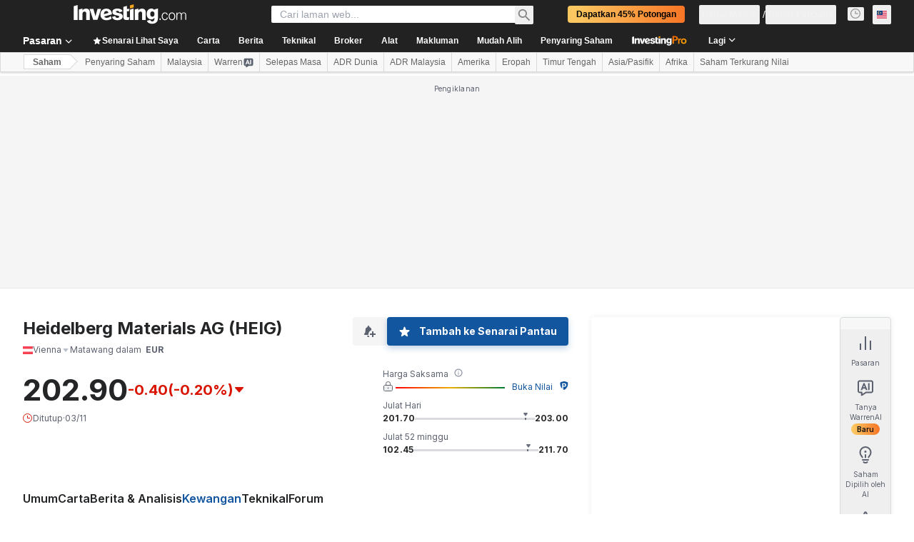

--- FILE ---
content_type: text/html; charset=utf-8
request_url: https://ms.investing.com/equities/heidelbergcement-ag-exch-dividends?cid=1204271
body_size: 147280
content:
<!DOCTYPE html><html lang="ms" dir="ltr" class="html"><head><meta charSet="utf-8" data-next-head=""/><meta name="viewport" content="initial-scale=1.0,width=device-width" data-next-head=""/><link rel="canonical" href="https://ms.investing.com/equities/heidelbergcement-ag-exch-dividends" data-next-head=""/><meta property="og:type" content="website" data-next-head=""/><meta property="og:url" content="https://ms.investing.com/equities/heidelbergcement-ag-exch-dividends?cid=1204271" data-next-head=""/><meta property="og:image" content="https://i-invdn-com.investing.com/redesign/images/seo/investing_300X300.png" data-next-head=""/><meta property="og:site_name" content="Investing.com Malaysia" data-next-head=""/><meta property="og:locale" content="ms_MY" data-next-head=""/><meta name="twitter:card" content="summary" data-next-head=""/><meta name="twitter:site" content="@investingcom" data-next-head=""/><meta name="twitter:image" content="https://i-invdn-com.investing.com/redesign/images/seo/investing_300X300.png" data-next-head=""/><meta name="global-translation-variables" content="&quot;{}&quot;" data-next-head=""/><title data-next-head="">Dividen Saham Heidelberg Materials - Investing.com</title><meta name="description" content="Dapatkan maklumat terperinci tentang tarikh dividen dan pengumuman dividen bagi Heidelberg Materials." data-next-head=""/><meta name="twitter:title" content="Dividen Saham Heidelberg Materials - Investing.com" data-next-head=""/><meta property="og:title" content="Dividen Saham Heidelberg Materials - Investing.com" data-next-head=""/><meta name="twitter:description" content="Dapatkan maklumat terperinci tentang tarikh dividen dan pengumuman dividen bagi Heidelberg Materials." data-next-head=""/><meta property="og:description" content="Dapatkan maklumat terperinci tentang tarikh dividen dan pengumuman dividen bagi Heidelberg Materials." data-next-head=""/><link rel="dns-prefetch" href="//securepubads.g.doubleclick.net"/><link rel="dns-prefetch" href="//monetization.prod.invmed.co"/><link rel="dns-prefetch" href="//c.amazon-adsystem.com"/><link rel="dns-prefetch" href="//fonts.googleapis.com"/><link rel="preconnect" href="//cdn.investing.com"/><link rel="preconnect" href="//live.primis.tech"/><link rel="preconnect" href="//fonts.gstatic.com" crossorigin=""/><link rel="icon" href="/favicon.ico" type="image/x-icon"/><link rel="icon" type="image/png" sizes="16x16" href="/favicon-16x16.png"/><link rel="icon" type="image/png" sizes="32x32" href="/favicon-32x32.png"/><link rel="icon" type="image/png" sizes="48x48" href="/favicon-48x48.png"/><link rel="apple-touch-icon" sizes="180x180" href="/apple-touch-icon.png"/><meta name="apple-mobile-web-app-capable" content="yes"/><meta name="apple-mobile-web-app-title" content="Investing.com"/><meta name="theme-color" content="#222222"/><link rel="preload" href="https://cdn.investing.com/x/c5a0581/_next/static/css/7d10b27e25b9f28b.css" as="style"/><link rel="preload" href="https://cdn.investing.com/x/c5a0581/_next/static/css/22e8ebc80c7f5e19.css" as="style"/><link rel="preload" href="https://cdn.investing.com/x/c5a0581/_next/static/css/56b8942dccce24fd.css" as="style"/><link rel="preload" href="https://cdn.investing.com/x/c5a0581/_next/static/css/32ca669df0221f76.css" as="style"/><link rel="preload" href="https://cdn.investing.com/x/c5a0581/_next/static/css/7e93f9d70dcbe38e.css" as="style"/><script data-next-head="">window.dataLayer=window.dataLayer||[];function gtag(){dataLayer.push(arguments)};window.__imntz=window.__imntz||{};window.__imntz.queue=window.__imntz.queue||[];window.googletag=window.googletag||{cmd:[]};window.yaContextCb=window.yaContextCb||[];window.OneTrust={};function OptanonWrapper(){}</script><script>try {
            const userEmailStr = false;
            if (userEmailStr) {
                window.__imntz.queue.push(() => { window.__imntz.api().setUserDetail("email", userEmailStr) })
            }
        } catch (error) {
            console.error("Failed to serialize userEmailHashed:", error);
        }</script><script type="application/ld+json" data-next-head="">{"@context":"https://schema.org","@type":"FAQPage","mainEntity":[{"@type":"Question","name":"Adakah Heidelberg Materials AG Membayar Dividen? Berapakah Hasil Dividen Semasa?","acceptedAnswer":{"@type":"Answer","text":"Hasil dividen Heidelberg Materials AG adalah 1.63."}},{"@type":"Question","name":"Apakah Tarikh Ex-Dividen bagi Heidelberg Materials AG?","acceptedAnswer":{"@type":"Answer","text":"Tarikh ex-dividen seterusnya bagi Heidelberg Materials AG adalah 15 Mei 2025."}},{"@type":"Question","name":"Berapa Kerapkah Heidelberg Materials AG Membayar Dividen?","acceptedAnswer":{"@type":"Answer","text":"Heidelberg Materials AG membayar dividen Dibayar tahunan."}},{"@type":"Question","name":"Apakah Nisbah Pembayaran Heidelberg Materials AG?","acceptedAnswer":{"@type":"Answer","text":"Nisbah pembayaran Heidelberg Materials AG adalah 31.0925."}},{"@type":"Question","name":"Apakah Pembayaran Dividen Tahunan Heidelberg Materials AG?","acceptedAnswer":{"@type":"Answer","text":"Pembayaran dividen tahunan Heidelberg Materials AG adalah 3.30."}},{"@type":"Question","name":"Apakah Kadar Pertumbuhan Dividen Heidelberg Materials AG?","acceptedAnswer":{"@type":"Answer","text":"Heidelberg Materials AG mempunyai kadar pertumbuhan dividen 5 tahun sebanyak +37.97%%."}}]}</script><link rel="stylesheet" href="https://fonts.googleapis.com/css2?family=Inter:wght@400;500;600;700&amp;display=swap"/><script id="init_globals" data-nscript="beforeInteractive">window.page_design="refactoring_full_width";(function(w,d,s,l,i){w[l]=w[l]||[];w[l].push({'gtm.start':new Date().getTime(),event:'gtm.js'});var f=d.getElementsByTagName(s)[0],j=d.createElement(s),dl=l!='dataLayer'?'&l='+l:'';j.async=true;j.src='/gcode/?id='+i+dl;f.parentNode.insertBefore(j,f);})(window,document,'script','dataLayer','GTM-PGT3R3D');</script><script id="fb_pixel" data-nscript="beforeInteractive">!function(f,b,e,v,n,t,s){if(f.fbq)return;n=f.fbq=function(){n.callMethod? n.callMethod.apply(n,arguments):n.queue.push(arguments)};if(!f._fbq)f._fbq=n;n.push=n;n.loaded=!0;n.version='2.0';n.queue=[];t=b.createElement(e);t.async=!0;t.src=v;s=b.getElementsByTagName(e)[0];s.parentNode.insertBefore(t,s)}(window, document,'script','https://connect.facebook.net/en_US/fbevents.js');</script><script id="pubx_ads" data-nscript="beforeInteractive">(function(){
                            var PUBX_FF_ALWAYS_ENABLED = true;
                            var PUBX_ON_PERCENTAGE = 95;
                            var AUCTION_DELAY = 100;
                            var pubxId = "71b864d1-8747-49a4-9279-13f89d43e57f";
                            var pbNamespace = "pbjs";
                            var e=window[pbNamespace]=window[pbNamespace]||{};e.que=e.que||[];window.__pubx__=window.__pubx__||{};window.__pubx__.pubxFFAlwaysEnabled=PUBX_FF_ALWAYS_ENABLED;var o=null;window.__pubxLoaded__=Math.random()<PUBX_ON_PERCENTAGE/100;var a=`https://floor.pbxai.com/?pubxId=${pubxId}${window.__pubxLoaded__?"":`&pbx_e=1`}&page=${window.location.href}`;const n={a:[0,1],b:[2,6],c:[7,11],d:[12,16],e:[17,Number.MAX_SAFE_INTEGER]};const t=(e,o)=>{const a=e.bidRequestsCount||0;const t=Object.keys(n);for(const e of t){const o=n[e];if(a>=o[0]&&a<=o[1]){return e}}return t[t.length-1]};const r=(e,o)=>e.bidder;if(e.que.push===Array.prototype.push&&(window.__pubxLoaded__||PUBX_FF_ALWAYS_ENABLED)){var d=document.createElement("link");d.rel="preload";d.href=a;d.as="fetch";d.crossOrigin=true;document.head.appendChild(d)}if(window.__pubxLoaded__){try{var u=localStorage.getItem("pubx:defaults");var i=JSON.parse(u);var _=i?i["data"]:o;window.__pubx__.pubxDefaultsAvailable=true;if(!_||_&&typeof _==="object"&&_.expiry<Date.now()){window.__pubx__.pubxDefaultsAvailable=false}else{o=_}}catch(e){console.error("Pubx: Error parsing defaults",e);window.__pubx__.pubxDefaultsAvailable=false}}if(PUBX_FF_ALWAYS_ENABLED||window.__pubxLoaded__){e.que.push((function(){e.setConfig({floors:{enforcement:{floorDeals:true},auctionDelay:AUCTION_DELAY,endpoint:{url:a},additionalSchemaFields:{rank:t,bidder:r},data:o}})}))}var p=document.createElement("script"),l=`https://cdn.pbxai.com/${pubxId}.js?pbxd=${encodeURIComponent(window.location.origin)}`;p.src=l;p.async=true;document.head.appendChild(p);
                        })();</script><script id="inv_ads" data-nscript="beforeInteractive">window.__imntz.config={preset:{"version":"1136","wrapper":"3.36.1-rc2","prebid":"14","constraints":{"bid_factor":{"adagio":[0.98],"amazon":[1],"appnexus":[0.98],"criteo":[0.95],"insticator":[0.97],"ix":[0.97],"medianet":[0.93],"nextMillennium":[0.97],"pubmatic":[0.92],"pubxai":[0.95],"richaudience":[0.95],"seedtag":[0.95],"smilewanted":[0.93],"sparteo":[0.97],"triplelift":[0.97],"triplelift_native":[0.97],"vidazoo_cache":[1],"vidazoo_display":[1],"vidazoo_run":[1],"vidazooRTB":[1]},"bid_page":{},"ccpa_compatible":{"adagio":true,"amazon":true,"appnexus":true,"criteo":true,"insticator":true,"ix":true,"medianet":true,"nextMillennium":true,"pubmatic":true,"pubxai":true,"richaudience":true,"seedtag":true,"smilewanted":true,"sparteo":true,"triplelift":true,"triplelift_native":true,"vidazoo_cache":true,"vidazoo_display":true,"vidazoo_run":true,"vidazooRTB":true},"gdpr_compatible":{"adagio":true,"amazon":true,"appnexus":true,"criteo":true,"insticator":true,"ix":true,"medianet":true,"nextMillennium":true,"pubmatic":true,"pubxai":true,"richaudience":true,"seedtag":true,"smilewanted":true,"sparteo":true,"triplelift":true,"triplelift_native":true,"vidazoo_cache":true,"vidazoo_display":true,"vidazoo_run":true,"vidazooRTB":true},"exclude_adex":false,"auction_timeout":3000},"bidderConfig":[],"bidderAliases":{"triplelift_native":"triplelift","vidazoo_cache":"vidazoo","vidazoo_display":"vidazoo","vidazoo_run":"vidazoo","vidazooRTB":"vidazoo"},"analyticsRefreshCounterMainSite":true,"analyticsPrebidMainSite":[],"userIdsMainSite":[],"rtdProviders":[{"name":"adagio","params":{"site":"ms-investing-com","organizationId":"1306"}},{"name":"contxtful","waitForIt":true,"params":{"version":"v1","customer":"INVP251016","bidders":["contxtful"],"adServerTargeting":true}}],"intentIQ":{"enabled":false,"config":{}},"ad_units":[{"placement":"Billboard_Default","group":"Billboard_Desktop","name":"/6938/FP_MS_site/FP_MS_Billboard_Default","sizesV2":{"0":["fluid",[980,250],[970,250],[970,90],[728,90]],"1440":["fluid",[1,1],[1000,200],[70,130],[980,250],[970,100],[1192,250],[1192,90],[1192,100],[1192,130],[1192,250]]},"refreshSettings":{"refresh":30000,"maxRefreshWhenNoFill":2,"emptySlotRefreshTimeout":20000},"conditions":{},"adex_sizes":null,"infinite":false,"interstitial":false,"repeatable":true,"reportable":true,"position":4,"bidders":[{"bidder":"adagio","params":{"organizationId":"1306","site":"ms-investing-com","placement":"FP_Desktop_Billboard_Default"}},{"bidder":"amazon","params":{}},{"bidder":"appnexus","params":{"placementId":25736098}},{"bidder":"criteo","params":{"networkId":8767,"pubid":"101558","publisherSubId":"Investing_FP"}},{"bidder":"insticator","params":{"adUnitId":"01J7KDP73SZRTF5JFW5Y3BYCJB"}},{"bidder":"ix","params":{"siteId":"842306"}},{"bidder":"medianet","params":{"cid":"8CUFV8103","crid":"461148263"}},{"bidder":"nextMillennium","params":{"placement_id":"38476"}},{"bidder":"pubmatic","params":{"publisherId":"158008","adSlot":"FP_Desktop_Billboard_Default"}},{"bidder":"pubxai","params":{"placement":"PUBX_INVESTING"}},{"bidder":"richaudience","params":{"pid":"Igh8Py6HZx","supplyType":"site"}},{"bidder":"seedtag","params":{"publisherId":"8874-9209-01","adUnitId":"33954228","placement":"inBanner"}},{"bidder":"smilewanted","params":{"zoneId":"investing.com_hb_display_1"}},{"bidder":"sparteo","params":{"networkId":"db772092-18cf-4792-8b3e-813f4058138b"}},{"bidder":"triplelift","params":{"inventoryCode":"FP_Desktop_Billboard_Default"}},{"bidder":"triplelift_native","params":{"inventoryCode":"FP_Desktop_Billboard_Default"}},{"bidder":"vidazoo_cache","params":{"cId":"640f2a52788490340c4e4625","pId":"59ac17c192832d0011283fe3","subDomain":"exchange"}},{"bidder":"vidazoo_display","params":{"cId":"63cfdd11f8623a513e005157","pId":"59ac17c192832d0011283fe3"}},{"bidder":"vidazoo_run","params":{"cId":"66826e41f025c827c59e1f33","pId":"59ac17c192832d0011283fe3","subDomain":"exchange"}},{"bidder":"vidazooRTB","params":{"cId":"6370fa452697061fcb6a0e92","pId":"59ac17c192832d0011283fe3","subDomain":"exchange"}}]},{"placement":"Content_box1","group":"Content_Box_Desktop","name":"/6938/FP_MS_site/FP_MS_Content_box1","sizesV2":{"0":[[336,280],[300,250],[320,100]]},"refreshSettings":{"refresh":30000,"maxRefreshWhenNoFill":2,"emptySlotRefreshTimeout":20000},"conditions":{},"adex_sizes":null,"infinite":true,"interstitial":false,"repeatable":true,"reportable":false,"position":0,"bidders":[{"bidder":"adagio","params":{"organizationId":"1306","site":"ms-investing-com","placement":"FP_Content_box1"}},{"bidder":"amazon","params":{}},{"bidder":"appnexus","params":{"placementId":32284523}},{"bidder":"criteo","params":{"networkId":8767,"pubid":"101558","publisherSubId":"Investing_FP"}},{"bidder":"insticator","params":{"adUnitId":"01J7KDP73SZRTF5JFW5Y3BYCJB"}},{"bidder":"ix","params":{"siteId":"1081693"}},{"bidder":"medianet","params":{"cid":"8CUFV8103","crid":"396815734"}},{"bidder":"nextMillennium","params":{"placement_id":"54125"}},{"bidder":"pubmatic","params":{"publisherId":"158008","adSlot":"FP_Content_box1"}},{"bidder":"pubxai","params":{"placement":"PUBX_INVESTING"}},{"bidder":"richaudience","params":{"pid":"bgzuJBsVNN","supplyType":"site"}},{"bidder":"seedtag","params":{"publisherId":"8874-9209-01","adUnitId":"31389115","placement":"inArticle"}},{"bidder":"smilewanted","params":{"zoneId":"investing.com_hb_display_10"}},{"bidder":"sparteo","params":{"networkId":"db772092-18cf-4792-8b3e-813f4058138b"}},{"bidder":"triplelift","params":{"inventoryCode":"investing_FP_Content_Touch_box1_300x250_pb"}},{"bidder":"triplelift_native","params":{"inventoryCode":"investing_FP_Content_Touch_box1_300x250_pb"}},{"bidder":"vidazoo_cache","params":{"cId":"640f2a52788490340c4e4625","pId":"59ac17c192832d0011283fe3","subDomain":"exchange"}},{"bidder":"vidazoo_display","params":{"cId":"63cfdd11f8623a513e005157","pId":"59ac17c192832d0011283fe3"}},{"bidder":"vidazoo_run","params":{"cId":"66826e41f025c827c59e1f33","pId":"59ac17c192832d0011283fe3","subDomain":"exchange"}},{"bidder":"vidazooRTB","params":{"cId":"6370fa452697061fcb6a0e92","pId":"59ac17c192832d0011283fe3","subDomain":"exchange"}}]},{"placement":"Content_box2","group":"Content_Box_Desktop","name":"/6938/FP_MS_site/FP_MS_Content_box2","sizesV2":{"0":[[336,280],[300,250],[320,100]]},"refreshSettings":{"refresh":30000,"maxRefreshWhenNoFill":2,"emptySlotRefreshTimeout":20000},"conditions":{},"adex_sizes":null,"infinite":true,"interstitial":false,"repeatable":true,"reportable":false,"position":0,"bidders":[{"bidder":"adagio","params":{"organizationId":"1306","site":"ms-investing-com","placement":"FP_Content_box2"}},{"bidder":"amazon","params":{}},{"bidder":"appnexus","params":{"placementId":32284524}},{"bidder":"criteo","params":{"networkId":8767,"pubid":"101558","publisherSubId":"Investing_FP"}},{"bidder":"insticator","params":{"adUnitId":"01J7KDP73SZRTF5JFW5Y3BYCJB"}},{"bidder":"ix","params":{"siteId":"1081694"}},{"bidder":"medianet","params":{"cid":"8CUFV8103","crid":"470368241"}},{"bidder":"nextMillennium","params":{"placement_id":"54126"}},{"bidder":"pubmatic","params":{"publisherId":"158008","adSlot":"FP_Content_box2"}},{"bidder":"pubxai","params":{"placement":"PUBX_INVESTING"}},{"bidder":"richaudience","params":{"pid":"clrDnhUiMu","supplyType":"site"}},{"bidder":"seedtag","params":{"publisherId":"8874-9209-01","adUnitId":"31389115","placement":"inArticle"}},{"bidder":"smilewanted","params":{"zoneId":"investing.com_hb_display_11"}},{"bidder":"sparteo","params":{"networkId":"db772092-18cf-4792-8b3e-813f4058138b"}},{"bidder":"triplelift","params":{"inventoryCode":"investing_FP_Content_Touch_box1_300x250_pb"}},{"bidder":"triplelift_native","params":{"inventoryCode":"investing_FP_Content_Touch_box1_300x250_pb"}},{"bidder":"vidazoo_cache","params":{"cId":"640f2a52788490340c4e4625","pId":"59ac17c192832d0011283fe3","subDomain":"exchange"}},{"bidder":"vidazoo_display","params":{"cId":"63cfdd11f8623a513e005157","pId":"59ac17c192832d0011283fe3"}},{"bidder":"vidazoo_run","params":{"cId":"66826e41f025c827c59e1f33","pId":"59ac17c192832d0011283fe3","subDomain":"exchange"}},{"bidder":"vidazooRTB","params":{"cId":"6370fa452697061fcb6a0e92","pId":"59ac17c192832d0011283fe3","subDomain":"exchange"}}]},{"placement":"Content_box1","group":"Content_Box_Desktop","name":"/6938/FP_MS_site/FP_MS_Content_box3","sizesV2":{"0":[[336,280],[300,250],[320,100]]},"refreshSettings":{"refresh":30000,"maxRefreshWhenNoFill":2,"emptySlotRefreshTimeout":20000},"conditions":{},"adex_sizes":null,"infinite":true,"interstitial":false,"repeatable":true,"reportable":false,"position":0,"bidders":[{"bidder":"adagio","params":{"organizationId":"1306","site":"ms-investing-com","placement":"FP_Content_box3"}},{"bidder":"amazon","params":{}},{"bidder":"appnexus","params":{"placementId":33153547}},{"bidder":"criteo","params":{"networkId":8767,"pubid":"101558","publisherSubId":"Investing_FP"}},{"bidder":"insticator","params":{"adUnitId":"01J7KDP73SZRTF5JFW5Y3BYCJB"}},{"bidder":"ix","params":{"siteId":"1121966"}},{"bidder":"medianet","params":{"cid":"8CUFV8103","crid":"371597972"}},{"bidder":"nextMillennium","params":{"placement_id":"59561"}},{"bidder":"pubmatic","params":{"publisherId":"158008","adSlot":"FP_Content_box3"}},{"bidder":"pubxai","params":{"placement":"PUBX_INVESTING"}},{"bidder":"richaudience","params":{"pid":"TzwcYyGuQa","supplyType":"site"}},{"bidder":"seedtag","params":{"publisherId":"8874-9209-01","adUnitId":"31093022","placement":"inArticle"}},{"bidder":"smilewanted","params":{"zoneId":"investing.com_hb_display_12"}},{"bidder":"sparteo","params":{"networkId":"db772092-18cf-4792-8b3e-813f4058138b"}},{"bidder":"triplelift","params":{"inventoryCode":"investing_FP_Content_Touch_box1_300x250_pb"}},{"bidder":"triplelift_native","params":{"inventoryCode":"investing_FP_Content_Touch_box1_300x250_pb"}},{"bidder":"vidazoo_cache","params":{"cId":"640f2a52788490340c4e4625","pId":"59ac17c192832d0011283fe3","subDomain":"exchange"}},{"bidder":"vidazoo_display","params":{"cId":"63cfdd11f8623a513e005157","pId":"59ac17c192832d0011283fe3"}},{"bidder":"vidazoo_run","params":{"cId":"66826e41f025c827c59e1f33","pId":"59ac17c192832d0011283fe3","subDomain":"exchange"}},{"bidder":"vidazooRTB","params":{"cId":"6370fa452697061fcb6a0e92","pId":"59ac17c192832d0011283fe3","subDomain":"exchange"}}]},{"placement":"Content_box2","group":"Content_Box_Desktop","name":"/6938/FP_MS_site/FP_MS_Content_box4","sizesV2":{"0":[[336,280],[300,250],[320,100]]},"refreshSettings":{"refresh":30000,"maxRefreshWhenNoFill":2,"emptySlotRefreshTimeout":20000},"conditions":{},"adex_sizes":null,"infinite":true,"interstitial":false,"repeatable":true,"reportable":false,"position":0,"bidders":[{"bidder":"adagio","params":{"organizationId":"1306","site":"ms-investing-com","placement":"FP_Content_box4"}},{"bidder":"amazon","params":{}},{"bidder":"appnexus","params":{"placementId":33153546}},{"bidder":"criteo","params":{"networkId":8767,"pubid":"101558","publisherSubId":"Investing_FP"}},{"bidder":"insticator","params":{"adUnitId":"01J7KDP73SZRTF5JFW5Y3BYCJB"}},{"bidder":"ix","params":{"siteId":"1121967"}},{"bidder":"medianet","params":{"cid":"8CUFV8103","crid":"777292526"}},{"bidder":"nextMillennium","params":{"placement_id":"59562"}},{"bidder":"pubmatic","params":{"publisherId":"158008","adSlot":"FP_Content_box4"}},{"bidder":"pubxai","params":{"placement":"PUBX_INVESTING"}},{"bidder":"richaudience","params":{"pid":"0X2hTpKKO8","supplyType":"site"}},{"bidder":"seedtag","params":{"publisherId":"8874-9209-01","adUnitId":"31093022","placement":"inArticle"}},{"bidder":"smilewanted","params":{"zoneId":"investing.com_hb_display_13"}},{"bidder":"sparteo","params":{"networkId":"db772092-18cf-4792-8b3e-813f4058138b"}},{"bidder":"triplelift","params":{"inventoryCode":"investing_FP_Content_Touch_box1_300x250_pb"}},{"bidder":"triplelift_native","params":{"inventoryCode":"investing_FP_Content_Touch_box1_300x250_pb"}},{"bidder":"vidazoo_cache","params":{"cId":"640f2a52788490340c4e4625","pId":"59ac17c192832d0011283fe3","subDomain":"exchange"}},{"bidder":"vidazoo_display","params":{"cId":"63cfdd11f8623a513e005157","pId":"59ac17c192832d0011283fe3"}},{"bidder":"vidazoo_run","params":{"cId":"66826e41f025c827c59e1f33","pId":"59ac17c192832d0011283fe3","subDomain":"exchange"}},{"bidder":"vidazooRTB","params":{"cId":"6370fa452697061fcb6a0e92","pId":"59ac17c192832d0011283fe3","subDomain":"exchange"}}]},{"placement":"Content_Leaderboard1","group":"Content_Leaderboard_Desktop","name":"/6938/FP_MS_site/FP_MS_Content_Leaderboard1","sizesV2":{"0":["fluid",[728,90]]},"refreshSettings":{"refresh":30000,"maxRefreshWhenNoFill":2,"emptySlotRefreshTimeout":20000},"conditions":{},"adex_sizes":null,"infinite":true,"interstitial":false,"repeatable":true,"reportable":false,"position":0,"bidders":[{"bidder":"adagio","params":{"organizationId":"1306","site":"ms-investing-com","placement":"FP_Midpage_Leaderboard_1"}},{"bidder":"amazon","params":{}},{"bidder":"appnexus","params":{"placementId":32284522}},{"bidder":"criteo","params":{"networkId":8767,"pubid":"101558","publisherSubId":"Investing_FP"}},{"bidder":"insticator","params":{"adUnitId":"01J7KDP73SZRTF5JFW5Y3BYCJB"}},{"bidder":"ix","params":{"siteId":"1081692"}},{"bidder":"medianet","params":{"cid":"8CUFV8103","crid":"184151924"}},{"bidder":"nextMillennium","params":{"placement_id":"54124"}},{"bidder":"pubmatic","params":{"publisherId":"158008","adSlot":"FP_Content_Leaderboard1"}},{"bidder":"pubxai","params":{"placement":"PUBX_INVESTING"}},{"bidder":"richaudience","params":{"pid":"gDnw9o7Caz","supplyType":"site"}},{"bidder":"seedtag","params":{"publisherId":"8874-9209-01","adUnitId":"31773561","placement":"inArticle"}},{"bidder":"smilewanted","params":{"zoneId":"investing.com_hb_display_8"}},{"bidder":"sparteo","params":{"networkId":"db772092-18cf-4792-8b3e-813f4058138b"}},{"bidder":"triplelift","params":{"inventoryCode":"investing_FP_Midpage_Leaderboard_1_728x90_pb"}},{"bidder":"triplelift_native","params":{"inventoryCode":"investing_FP_Midpage_Leaderboard_1_728x90_pb"}},{"bidder":"vidazoo_cache","params":{"cId":"640f2a52788490340c4e4625","pId":"59ac17c192832d0011283fe3","subDomain":"exchange"}},{"bidder":"vidazoo_display","params":{"cId":"63cfdd11f8623a513e005157","pId":"59ac17c192832d0011283fe3"}},{"bidder":"vidazoo_run","params":{"cId":"66826e41f025c827c59e1f33","pId":"59ac17c192832d0011283fe3","subDomain":"exchange"}},{"bidder":"vidazooRTB","params":{"cId":"6370fa452697061fcb6a0e92","pId":"59ac17c192832d0011283fe3","subDomain":"exchange"}}]},{"placement":"Content_Leaderboard1","group":"Content_Leaderboard_Desktop","name":"/6938/FP_MS_site/FP_MS_Content_Leaderboard2","sizesV2":{"0":["fluid",[728,90]]},"refreshSettings":{"refresh":30000,"maxRefreshWhenNoFill":2,"emptySlotRefreshTimeout":20000},"conditions":{},"adex_sizes":null,"infinite":true,"interstitial":false,"repeatable":true,"reportable":false,"position":0,"bidders":[{"bidder":"adagio","params":{"organizationId":"1306","site":"ms-investing-com","placement":"FP_Content_Leaderboard2"}},{"bidder":"amazon","params":{}},{"bidder":"appnexus","params":{"placementId":33153548}},{"bidder":"criteo","params":{"networkId":8767,"pubid":"101558","publisherSubId":"Investing_FP"}},{"bidder":"insticator","params":{"adUnitId":"01J7KDP73SZRTF5JFW5Y3BYCJB"}},{"bidder":"ix","params":{"siteId":"1121965"}},{"bidder":"medianet","params":{"cid":"8CUFV8103","crid":"425547581"}},{"bidder":"nextMillennium","params":{"placement_id":"59560"}},{"bidder":"pubmatic","params":{"publisherId":"158008","adSlot":"FP_Content_Leaderboard2"}},{"bidder":"pubxai","params":{"placement":"PUBX_INVESTING"}},{"bidder":"richaudience","params":{"pid":"IS5Ezuuj9P","supplyType":"site"}},{"bidder":"seedtag","params":{"publisherId":"8874-9209-01","adUnitId":"31773561","placement":"inArticle"}},{"bidder":"smilewanted","params":{"zoneId":"investing.com_hb_display_9"}},{"bidder":"sparteo","params":{"networkId":"db772092-18cf-4792-8b3e-813f4058138b"}},{"bidder":"triplelift","params":{"inventoryCode":"investing_FP_Midpage_Leaderboard_1_728x90_pb"}},{"bidder":"triplelift_native","params":{"inventoryCode":"investing_FP_Midpage_Leaderboard_1_728x90_pb"}},{"bidder":"vidazoo_cache","params":{"cId":"640f2a52788490340c4e4625","pId":"59ac17c192832d0011283fe3","subDomain":"exchange"}},{"bidder":"vidazoo_display","params":{"cId":"63cfdd11f8623a513e005157","pId":"59ac17c192832d0011283fe3"}},{"bidder":"vidazoo_run","params":{"cId":"66826e41f025c827c59e1f33","pId":"59ac17c192832d0011283fe3","subDomain":"exchange"}},{"bidder":"vidazooRTB","params":{"cId":"6370fa452697061fcb6a0e92","pId":"59ac17c192832d0011283fe3","subDomain":"exchange"}}]},{"placement":"Content_Midpage_1","group":"Content_Midpage_1_Desktop","name":"/6938/FP_MS_site/FP_MS_Content_Midpage_1","sizesV2":{"0":["fluid",[980,250],[970,250],[970,90],[728,90],[1,1]]},"refreshSettings":{"refresh":30000,"maxRefreshWhenNoFill":2,"emptySlotRefreshTimeout":20000},"conditions":{"selector_margin_pixels":350},"adex_sizes":null,"infinite":false,"interstitial":false,"repeatable":true,"reportable":false,"position":3,"bidders":[{"bidder":"amazon","params":{}}]},{"placement":"Content_Midpage_2","group":"Content_Midpage_2_Desktop","name":"/6938/FP_MS_site/FP_MS_Content_Midpage_2","sizesV2":{"0":["fluid",[980,250],[970,250],[970,90],[728,90],[1,1]]},"refreshSettings":{"refresh":30000,"maxRefreshWhenNoFill":2,"emptySlotRefreshTimeout":20000},"conditions":{"selector_margin_pixels":350},"adex_sizes":null,"infinite":false,"interstitial":false,"repeatable":true,"reportable":false,"position":3,"bidders":[{"bidder":"amazon","params":{}}]},{"placement":"Content_Midpage_3","group":"Content_Midpage_3_Desktop","name":"/6938/FP_MS_site/FP_MS_Content_Midpage_3","sizesV2":{"0":["fluid",[980,250],[970,250],[970,90],[728,90],[1,1]]},"refreshSettings":{"refresh":30000,"maxRefreshWhenNoFill":2,"emptySlotRefreshTimeout":20000},"conditions":{"selector_margin_pixels":350},"adex_sizes":null,"infinite":false,"interstitial":false,"repeatable":true,"reportable":false,"position":3,"bidders":[{"bidder":"amazon","params":{}}]},{"placement":"Forum_Comments_Infinite","group":"Commentary_Leaderboard_Desktop","name":"/6938/FP_MS_site/FP_MS_Forum_Comments_Infinite","sizesV2":{"0":[[728,90]]},"refreshSettings":{"refresh":30000,"maxRefreshWhenNoFill":2,"emptySlotRefreshTimeout":20000},"conditions":{},"adex_sizes":null,"infinite":true,"interstitial":false,"repeatable":true,"reportable":false,"position":0,"bidders":[{"bidder":"adagio","params":{"organizationId":"1306","site":"ms-investing-com","placement":"FP_Forum_Comments_Infinite"}},{"bidder":"amazon","params":{}},{"bidder":"appnexus","params":{"placementId":31794684}},{"bidder":"criteo","params":{"networkId":8767,"pubid":"101558","publisherSubId":"Investing_FP"}},{"bidder":"insticator","params":{"adUnitId":"01J7KDP73SZRTF5JFW5Y3BYCJB"}},{"bidder":"ix","params":{"siteId":"1071077"}},{"bidder":"medianet","params":{"cid":"8CUFV8103","crid":"589166642"}},{"bidder":"nextMillennium","params":{"placement_id":"52724"}},{"bidder":"pubmatic","params":{"publisherId":"158008","adSlot":"FP_Forum_Comments_Infinite"}},{"bidder":"pubxai","params":{"placement":"PUBX_INVESTING"}},{"bidder":"richaudience","params":{"pid":"hf8JaKfWDM","supplyType":"site"}},{"bidder":"seedtag","params":{"publisherId":"8874-9209-01","adUnitId":"31389114","placement":"inArticle"}},{"bidder":"smilewanted","params":{"zoneId":"investing.com_hb_display_7"}},{"bidder":"sparteo","params":{"networkId":"db772092-18cf-4792-8b3e-813f4058138b"}},{"bidder":"triplelift","params":{"inventoryCode":"investing_FP_Midpage_Leaderboard_1_728x90_pb"}},{"bidder":"triplelift_native","params":{"inventoryCode":"investing_FP_Midpage_Leaderboard_1_728x90_pb"}},{"bidder":"vidazoo_cache","params":{"cId":"640f2a52788490340c4e4625","pId":"59ac17c192832d0011283fe3","subDomain":"exchange"}},{"bidder":"vidazoo_display","params":{"cId":"63cfdd11f8623a513e005157","pId":"59ac17c192832d0011283fe3"}},{"bidder":"vidazoo_run","params":{"cId":"66826e41f025c827c59e1f33","pId":"59ac17c192832d0011283fe3","subDomain":"exchange"}},{"bidder":"vidazooRTB","params":{"cId":"6370fa452697061fcb6a0e92","pId":"59ac17c192832d0011283fe3","subDomain":"exchange"}}]},{"placement":"Midpage_Leaderboard_1","group":"Midpage Leaderboard 1","name":"/6938/FP_MS_site/FP_MS_Midpage_Leaderboard_1","sizesV2":{"0":[[728,90],[468,60],["fluid"]]},"refreshSettings":{"refresh":30000,"maxRefreshWhenNoFill":2,"emptySlotRefreshTimeout":20000},"conditions":{"selector_margin_pixels":500},"adex_sizes":null,"infinite":false,"interstitial":false,"repeatable":true,"reportable":false,"position":6,"bidders":[]},{"placement":"Sideblock_1_Default","group":"Sideblock_1_Desktop","name":"/6938/FP_MS_site/FP_MS_Sideblock_1_Default","sizesV2":{"0":[[300,600],[120,600],[160,600],[336,280],[320,280],[336,250],[300,250]]},"refreshSettings":{"refresh":30000,"maxRefreshWhenNoFill":2,"emptySlotRefreshTimeout":20000},"conditions":{"selector_margin_pixels":350},"adex_sizes":null,"infinite":false,"interstitial":false,"repeatable":true,"reportable":true,"position":6,"bidders":[{"bidder":"adagio","params":{"organizationId":"1306","site":"ms-investing-com","placement":"FP_Desktop_Sideblock_1_Default"}},{"bidder":"amazon","params":{}},{"bidder":"appnexus","params":{"placementId":25736099}},{"bidder":"criteo","params":{"networkId":8767,"pubid":"101558","publisherSubId":"Investing_FP"}},{"bidder":"insticator","params":{"adUnitId":"01J7KDP73SZRTF5JFW5Y3BYCJB"}},{"bidder":"ix","params":{"siteId":"842307"}},{"bidder":"medianet","params":{"cid":"8CUFV8103","crid":"853582964"}},{"bidder":"nextMillennium","params":{"placement_id":"38477"}},{"bidder":"pubmatic","params":{"publisherId":"158008","adSlot":"FP_Desktop_Sideblock_1_Default"}},{"bidder":"pubxai","params":{"placement":"PUBX_INVESTING"}},{"bidder":"richaudience","params":{"pid":"iYLBbct1Yl","supplyType":"site"}},{"bidder":"seedtag","params":{"publisherId":"8874-9209-01","adUnitId":"31389115","placement":"inArticle"}},{"bidder":"smilewanted","params":{"zoneId":"investing.com_hb_display_2"}},{"bidder":"sparteo","params":{"networkId":"db772092-18cf-4792-8b3e-813f4058138b"}},{"bidder":"triplelift","params":{"inventoryCode":"FP_Desktop_Sideblock_1_Default"}},{"bidder":"triplelift_native","params":{"inventoryCode":"FP_Desktop_Sideblock_1_Default"}},{"bidder":"vidazoo_cache","params":{"cId":"640f2a52788490340c4e4625","pId":"59ac17c192832d0011283fe3","subDomain":"exchange"}},{"bidder":"vidazoo_display","params":{"cId":"63cfdd11f8623a513e005157","pId":"59ac17c192832d0011283fe3"}},{"bidder":"vidazoo_run","params":{"cId":"66826e41f025c827c59e1f33","pId":"59ac17c192832d0011283fe3","subDomain":"exchange"}},{"bidder":"vidazooRTB","params":{"cId":"6370fa452697061fcb6a0e92","pId":"59ac17c192832d0011283fe3","subDomain":"exchange"}}]},{"placement":"Sideblock_2_Default","group":"Sideblock_2_Desktop","name":"/6938/FP_MS_site/FP_MS_Sideblock_2_Default","sizesV2":{"0":[[336,280],[320,100],[300,100],[300,250]]},"refreshSettings":{"refresh":30000,"maxRefreshWhenNoFill":2,"emptySlotRefreshTimeout":20000},"conditions":{"selector_margin_pixels":500},"adex_sizes":null,"infinite":false,"interstitial":false,"repeatable":true,"reportable":false,"position":6,"bidders":[{"bidder":"adagio","params":{"organizationId":"1306","site":"ms-investing-com","placement":"FP_Desktop_Sideblock_2_Default"}},{"bidder":"amazon","params":{}},{"bidder":"appnexus","params":{"placementId":25736100}},{"bidder":"criteo","params":{"networkId":8767,"pubid":"101558","publisherSubId":"Investing_FP"}},{"bidder":"insticator","params":{"adUnitId":"01J7KDP73SZRTF5JFW5Y3BYCJB"}},{"bidder":"ix","params":{"siteId":"842308"}},{"bidder":"medianet","params":{"cid":"8CUFV8103","crid":"134209715"}},{"bidder":"nextMillennium","params":{"placement_id":"38478"}},{"bidder":"pubmatic","params":{"publisherId":"158008","adSlot":"FP_Desktop_Sideblock_2_Default"}},{"bidder":"pubxai","params":{"placement":"PUBX_INVESTING"}},{"bidder":"richaudience","params":{"pid":"3k54tN30pp","supplyType":"site"}},{"bidder":"seedtag","params":{"publisherId":"8874-9209-01","adUnitId":"31389115","placement":"inArticle"}},{"bidder":"smilewanted","params":{"zoneId":"investing.com_hb_display_3"}},{"bidder":"sparteo","params":{"networkId":"db772092-18cf-4792-8b3e-813f4058138b"}},{"bidder":"triplelift","params":{"inventoryCode":"FP_Desktop_Sideblock_2_Default"}},{"bidder":"triplelift_native","params":{"inventoryCode":"FP_Desktop_Sideblock_2_Default"}},{"bidder":"vidazoo_cache","params":{"cId":"640f2a52788490340c4e4625","pId":"59ac17c192832d0011283fe3","subDomain":"exchange"}},{"bidder":"vidazoo_display","params":{"cId":"63cfdd11f8623a513e005157","pId":"59ac17c192832d0011283fe3"}},{"bidder":"vidazoo_run","params":{"cId":"66826e41f025c827c59e1f33","pId":"59ac17c192832d0011283fe3","subDomain":"exchange"}},{"bidder":"vidazooRTB","params":{"cId":"6370fa452697061fcb6a0e92","pId":"59ac17c192832d0011283fe3","subDomain":"exchange"}}]},{"placement":"Sideblock_3_viewable","group":"Sideblock_3_Desktop","name":"/6938/FP_MS_site/FP_MS_Sideblock_3_viewable","sizesV2":{"0":[[300,600],[120,600],[160,600],[336,280],[320,280],[336,250],[300,250]]},"refreshSettings":{"refresh":30000,"maxRefreshWhenNoFill":2,"emptySlotRefreshTimeout":20000},"conditions":{"selector_margin_pixels":650},"adex_sizes":null,"infinite":false,"interstitial":false,"repeatable":true,"reportable":false,"position":6,"bidders":[{"bidder":"adagio","params":{"organizationId":"1306","site":"ms-investing-com","placement":"FP_Desktop_Sideblock_3_viewable"}},{"bidder":"amazon","params":{}},{"bidder":"appnexus","params":{"placementId":25736101}},{"bidder":"criteo","params":{"networkId":8767,"pubid":"101558","publisherSubId":"Investing_FP"}},{"bidder":"insticator","params":{"adUnitId":"01J7KDP73SZRTF5JFW5Y3BYCJB"}},{"bidder":"ix","params":{"siteId":"842309"}},{"bidder":"medianet","params":{"cid":"8CUFV8103","crid":"552090665"}},{"bidder":"nextMillennium","params":{"placement_id":"38479"}},{"bidder":"pubmatic","params":{"publisherId":"158008","adSlot":"FP_Desktop_Sideblock_3_viewable"}},{"bidder":"pubxai","params":{"placement":"PUBX_INVESTING"}},{"bidder":"richaudience","params":{"pid":"bPkknTNT0K","supplyType":"site"}},{"bidder":"seedtag","params":{"publisherId":"8874-9209-01","adUnitId":"31389115","placement":"inArticle"}},{"bidder":"smilewanted","params":{"zoneId":"investing.com_hb_display_4"}},{"bidder":"sparteo","params":{"networkId":"db772092-18cf-4792-8b3e-813f4058138b"}},{"bidder":"triplelift","params":{"inventoryCode":"FP_Desktop_Sideblock_1_Default"}},{"bidder":"triplelift_native","params":{"inventoryCode":"FP_Desktop_Sideblock_1_Default"}},{"bidder":"vidazoo_cache","params":{"cId":"640f2a52788490340c4e4625","pId":"59ac17c192832d0011283fe3","subDomain":"exchange"}},{"bidder":"vidazoo_display","params":{"cId":"63cfdd11f8623a513e005157","pId":"59ac17c192832d0011283fe3"}},{"bidder":"vidazoo_run","params":{"cId":"66826e41f025c827c59e1f33","pId":"59ac17c192832d0011283fe3","subDomain":"exchange"}},{"bidder":"vidazooRTB","params":{"cId":"6370fa452697061fcb6a0e92","pId":"59ac17c192832d0011283fe3","subDomain":"exchange"}}]},{"placement":"Sideblock_Comments_Infinite","group":"Commentary_Box_Desktop","name":"/6938/FP_MS_site/FP_MS_Sideblock_Comments_Infinite","sizesV2":{"0":[[300,50],[300,100],[300,250]]},"refreshSettings":{"refresh":30000,"maxRefreshWhenNoFill":2,"emptySlotRefreshTimeout":20000},"conditions":{},"adex_sizes":null,"infinite":true,"interstitial":false,"repeatable":true,"reportable":false,"position":0,"bidders":[{"bidder":"adagio","params":{"organizationId":"1306","site":"ms-investing-com","placement":"FP_Sideblock_Comments_Infinite"}},{"bidder":"amazon","params":{}},{"bidder":"appnexus","params":{"placementId":31531425}},{"bidder":"criteo","params":{"networkId":8767,"pubid":"101558","publisherSubId":"Investing_FP"}},{"bidder":"insticator","params":{"adUnitId":"01J7KDP73SZRTF5JFW5Y3BYCJB"}},{"bidder":"ix","params":{"siteId":"1064402"}},{"bidder":"medianet","params":{"cid":"8CUFV8103","crid":"852475716"}},{"bidder":"nextMillennium","params":{"placement_id":"52134"}},{"bidder":"pubmatic","params":{"publisherId":"158008","adSlot":"FP_Sideblock_Comments_Infinite"}},{"bidder":"pubxai","params":{"placement":"PUBX_INVESTING"}},{"bidder":"richaudience","params":{"pid":"QVWFnQnGTk","supplyType":"site"}},{"bidder":"seedtag","params":{"publisherId":"8874-9209-01","adUnitId":"31389115","placement":"inArticle"}},{"bidder":"smilewanted","params":{"zoneId":"investing.com_hb_display_6"}},{"bidder":"sparteo","params":{"networkId":"db772092-18cf-4792-8b3e-813f4058138b"}},{"bidder":"triplelift","params":{"inventoryCode":"FP_Sideblock_Comments_Infinite"}},{"bidder":"triplelift_native","params":{"inventoryCode":"FP_Sideblock_Comments_Infinite"}},{"bidder":"vidazoo_cache","params":{"cId":"640f2a52788490340c4e4625","pId":"59ac17c192832d0011283fe3","subDomain":"exchange"}},{"bidder":"vidazoo_display","params":{"cId":"63cfdd11f8623a513e005157","pId":"59ac17c192832d0011283fe3"}},{"bidder":"vidazoo_run","params":{"cId":"66826e41f025c827c59e1f33","pId":"59ac17c192832d0011283fe3","subDomain":"exchange"}},{"bidder":"vidazooRTB","params":{"cId":"6370fa452697061fcb6a0e92","pId":"59ac17c192832d0011283fe3","subDomain":"exchange"}}]},{"placement":"takeover_default","group":"Site_Scroller_Desktop","name":"/6938/FP_MS_site/FP_MS_takeover_default","sizesV2":{"1760":[[120,600],[160,600]],"2040":[[300,600],[300,250]]},"refreshSettings":{"refresh":30000,"maxRefreshWhenNoFill":2,"emptySlotRefreshTimeout":20000},"conditions":{"min_width":1760},"adex_sizes":null,"infinite":false,"interstitial":false,"repeatable":true,"reportable":false,"position":7,"bidders":[{"bidder":"adagio","params":{"organizationId":"1306","site":"ms-investing-com","placement":"FP_Takeover_Default"}},{"bidder":"amazon","params":{}},{"bidder":"appnexus","params":{"placementId":30269062}},{"bidder":"criteo","params":{"networkId":8767,"pubid":"101558","publisherSubId":"Investing_FP"}},{"bidder":"insticator","params":{"adUnitId":"01J7KDP73SZRTF5JFW5Y3BYCJB"}},{"bidder":"ix","params":{"siteId":"998509"}},{"bidder":"medianet","params":{"cid":"8CUFV8103","crid":"825649285"}},{"bidder":"nextMillennium","params":{"placement_id":"42753"}},{"bidder":"pubmatic","params":{"publisherId":"158008","adSlot":"FP_Takeover_Default"}},{"bidder":"pubxai","params":{"placement":"PUBX_INVESTING"}},{"bidder":"richaudience","params":{"pid":"S459IB04UX","supplyType":"site"}},{"bidder":"seedtag","params":{"publisherId":"8874-9209-01","adUnitId":"31773562","placement":"inArticle"}},{"bidder":"smilewanted","params":{"zoneId":"investing.com_hb_display_5"}},{"bidder":"sparteo","params":{"networkId":"db772092-18cf-4792-8b3e-813f4058138b"}},{"bidder":"triplelift","params":{"inventoryCode":"FP_Takeover_Default"}},{"bidder":"triplelift_native","params":{"inventoryCode":"FP_Takeover_Default"}},{"bidder":"vidazoo_cache","params":{"cId":"640f2a52788490340c4e4625","pId":"59ac17c192832d0011283fe3","subDomain":"exchange"}},{"bidder":"vidazoo_display","params":{"cId":"63cfdd11f8623a513e005157","pId":"59ac17c192832d0011283fe3"}},{"bidder":"vidazoo_run","params":{"cId":"66826e41f025c827c59e1f33","pId":"59ac17c192832d0011283fe3","subDomain":"exchange"}},{"bidder":"vidazooRTB","params":{"cId":"6370fa452697061fcb6a0e92","pId":"59ac17c192832d0011283fe3","subDomain":"exchange"}}]},{"placement":"TNB_Instrument","group":"Trade Now_Desktop","name":"/6938/FP_MS_site/FP_MS_TNB_Instrument","sizesV2":{"0":["fluid"]},"refreshSettings":{"refresh":30000,"maxRefreshWhenNoFill":0,"emptySlotRefreshTimeout":20000,"nonProgrammaticTTL":50000},"conditions":{"selector_margin_pixels":600},"adex_sizes":null,"infinite":false,"interstitial":false,"repeatable":true,"reportable":false,"position":6,"bidders":[]},{"placement":"TNB_Right_Rail_1","group":"Trade Now","name":"/6938/FP_MS_site/FP_MS_TNB_Right_Rail_1","sizesV2":{},"refreshSettings":{"refresh":30000,"maxRefreshWhenNoFill":2,"emptySlotRefreshTimeout":20000},"conditions":{},"adex_sizes":null,"infinite":false,"interstitial":false,"repeatable":true,"reportable":false,"position":0,"bidders":[]}],"video_ad_units":[],"widget_ad_units":[{"placement":"footer-widget","conditions":{"selector_margin_pixels":200},"provider":"dianomi","params":{"dianomi-context-id":2416}}]}};window.imntz_analyticsTargetCpmEnabled = true;window.dataLayer.push({event: 'mntz_js_load'});</script><script id="structured_data" type="application/ld+json" data-nscript="beforeInteractive">{"@context":"http://schema.org","@type":"Corporation","legalname":"Heidelberg Materials AG","tickersymbol":"HEIG"}</script><link rel="stylesheet" href="https://cdn.investing.com/x/c5a0581/_next/static/css/7d10b27e25b9f28b.css" data-n-g=""/><link rel="stylesheet" href="https://cdn.investing.com/x/c5a0581/_next/static/css/22e8ebc80c7f5e19.css" data-n-p=""/><link rel="stylesheet" href="https://cdn.investing.com/x/c5a0581/_next/static/css/56b8942dccce24fd.css" data-n-p=""/><link rel="stylesheet" href="https://cdn.investing.com/x/c5a0581/_next/static/css/32ca669df0221f76.css"/><link rel="stylesheet" href="https://cdn.investing.com/x/c5a0581/_next/static/css/7e93f9d70dcbe38e.css"/><noscript data-n-css=""></noscript><script defer="" noModule="" src="https://cdn.investing.com/x/c5a0581/_next/static/chunks/polyfills-42372ed130431b0a.js"></script><script src="https://securepubads.g.doubleclick.net/tag/js/gpt.js" async="" data-nscript="beforeInteractive"></script><script src="https://promos.investing.com/w37htfhcq2/vendor/9a63d23b-49c1-4335-b698-e7f3ab10af6c/lightbox_speed.js" async="" data-nscript="beforeInteractive"></script><script src="https://monetization.prod.invmed.co/wrapper/3.36.1-rc2/wrapper.min.js" defer="" data-nscript="beforeInteractive"></script><script src="https://monetization.prod.invmed.co/prebid/14/pbjs.min.js" defer="" data-nscript="beforeInteractive"></script><script src="https://c.amazon-adsystem.com/aax2/apstag.js" defer="" data-nscript="beforeInteractive"></script><script src="https://appleid.cdn-apple.com/appleauth/static/jsapi/appleid/1/ms_MY/appleid.auth.js" async="" defer="" data-nscript="beforeInteractive"></script><script src="https://accounts.google.com/gsi/client?hl=ms" async="" defer="" data-nscript="beforeInteractive"></script><script defer="" src="https://cdn.investing.com/x/c5a0581/_next/static/chunks/4350.9a6d0e687b9b58e4.js"></script><script defer="" src="https://cdn.investing.com/x/c5a0581/_next/static/chunks/1850-fc5962dd4d0f54ab.js"></script><script defer="" src="https://cdn.investing.com/x/c5a0581/_next/static/chunks/3178-b67597ef4149c1a1.js"></script><script defer="" src="https://cdn.investing.com/x/c5a0581/_next/static/chunks/4661.c861f1ee6b99efd7.js"></script><script defer="" src="https://cdn.investing.com/x/c5a0581/_next/static/chunks/1216.074c89efa870c3b7.js"></script><script defer="" src="https://cdn.investing.com/x/c5a0581/_next/static/chunks/6573.16df9001038071a2.js"></script><script defer="" src="https://cdn.investing.com/x/c5a0581/_next/static/chunks/4587-a775de1a9b29639a.js"></script><script defer="" src="https://cdn.investing.com/x/c5a0581/_next/static/chunks/5560.3c1aab22410aee29.js"></script><script defer="" src="https://cdn.investing.com/x/c5a0581/_next/static/chunks/1042.c8ad78e0c9dd147a.js"></script><script defer="" src="https://cdn.investing.com/x/c5a0581/_next/static/chunks/1125.c45c6e7b3b1c0c68.js"></script><script defer="" src="https://cdn.investing.com/x/c5a0581/_next/static/chunks/8229.290f88d9f09c9613.js"></script><script defer="" src="https://cdn.investing.com/x/c5a0581/_next/static/chunks/730.83764ecd7f52ba0b.js"></script><script src="https://cdn.investing.com/x/c5a0581/_next/static/chunks/webpack-59e5adf4a0baefe0.js" defer=""></script><script src="https://cdn.investing.com/x/c5a0581/_next/static/chunks/framework-f8d751c8da87b5be.js" defer=""></script><script src="https://cdn.investing.com/x/c5a0581/_next/static/chunks/main-0fc4137be0ffd803.js" defer=""></script><script src="https://cdn.investing.com/x/c5a0581/_next/static/chunks/pages/_app-05db57c0be4ad79f.js" defer=""></script><script src="https://cdn.investing.com/x/c5a0581/_next/static/chunks/8992-8a8e9eceb1b8e79f.js" defer=""></script><script src="https://cdn.investing.com/x/c5a0581/_next/static/chunks/6340-fff1b11127793895.js" defer=""></script><script src="https://cdn.investing.com/x/c5a0581/_next/static/chunks/9912-f74013febf0d3154.js" defer=""></script><script src="https://cdn.investing.com/x/c5a0581/_next/static/chunks/58-c4cecedc595487f1.js" defer=""></script><script src="https://cdn.investing.com/x/c5a0581/_next/static/chunks/5059-0c72138849bc5e80.js" defer=""></script><script src="https://cdn.investing.com/x/c5a0581/_next/static/chunks/1423-b662e7b7989cea19.js" defer=""></script><script src="https://cdn.investing.com/x/c5a0581/_next/static/chunks/pages/equities/%5B...equity%5D-57d7a595c73e5f02.js" defer=""></script><script src="https://cdn.investing.com/x/c5a0581/_next/static/c5a0581/_buildManifest.js" defer=""></script><script src="https://cdn.investing.com/x/c5a0581/_next/static/c5a0581/_ssgManifest.js" defer=""></script></head><body class="typography default-theme"><script>(function(h,o,t,j,a,r){
        h.hj=h.hj||function(){(h.hj.q=h.hj.q||[]).push(arguments)};
        h._hjSettings={hjid:174945,hjsv:6};
        a=o.getElementsByTagName('head')[0];
        r=o.createElement('script');r.async=1;
        r.src=t+h._hjSettings.hjid+j+h._hjSettings.hjsv;
        a.appendChild(r);
    })(window,document,'https://static.hotjar.com/c/hotjar-','.js?sv=');</script><div id="__next"><div class="fixed left-0 right-0 top-0 z-100 h-[3px] transition-opacity duration-500 ease-linear opacity-0"><div class="h-[3px] origin-left bg-[#0A69E5] transition-transform duration-200 ease-linear" style="transform:scaleX(0)"></div></div><header class="header_header__ts5le mb-[46px] sm:mb-12 md:!mb-[66px] bg-inv-grey-800 p-2.5 md:p-0" data-test="main-header"><div class="flex justify-center md:bg-inv-grey-800 md:text-white xxl:px-[160px] xxxl:px-[300px] header_top-row-wrapper__7SAiJ"><section class="header_top-row__i6XkJ w-full max-w-screen-md xl:container mdMax:bg-inv-grey-800 md:max-w-full md:!px-7 md2:!px-8 xl:mx-auto"><button class="relative inline-flex items-center justify-center whitespace-nowrap rounded-sm p-1.5 text-xs font-bold leading-tight no-underline disabled:bg-inv-grey-50 disabled:text-inv-grey-400 text-inv-grey-700 header_menu-button___fM3l mdMax:h-8 mdMax:w-8 mdMax:text-white md:hidden" type="button" data-test="main-menu-button-mobile"><svg viewBox="0 0 24 24" width="1em" fill="none" class="text-2xl" style="height:auto"><path fill="currentColor" fill-rule="evenodd" d="M1 18h22v-2H1v2ZM1 13h22v-2H1v2ZM1 6v2h22V6H1Z" clip-rule="evenodd"></path></svg></button><div class="text-white header_logo__RW0M7"><a class="block" title="Investing.com - Pasaran Kewangan Seluruh Dunia" data-test="logo-icon-link" href="https://ms.investing.com/"><svg data-test="logo-icon-svg" viewBox="0 0 180 32" role="img" fill="none" class="h-auto max-h-6 w-full md:max-h-7"><title data-test="logo-icon-title">Investing.com - Pasaran Kewangan Seluruh Dunia</title><path fill-rule="evenodd" clip-rule="evenodd" d="M76.183 15.303c-1.1-.66-2.532-.991-3.853-1.211-.55-.11-1.21-.22-1.761-.33-.88-.22-2.973-.661-2.973-1.872 0-.99 1.211-1.321 2.202-1.321 1.762 0 2.863.55 3.193 2.202l5.064-1.432c-.55-3.412-4.844-4.513-8.147-4.513-3.413 0-8.036 1.1-8.036 5.394 0 3.743 2.862 4.624 5.834 5.285.771.11 1.542.33 2.202.55.991.22 2.863.55 2.863 1.872 0 1.32-1.652 1.871-2.973 1.871-1.871 0-3.192-1.1-3.413-2.972l-4.954 1.32c.66 4.074 4.734 5.285 8.477 5.285 4.184 0 8.587-1.651 8.587-6.275-.11-1.541-.99-2.973-2.312-3.853zM0 25.1h6.275V1.21L0 2.973V25.1zM19.486 6.936c-2.091 0-4.514 1.1-5.614 3.082V6.826L8.257 8.367v16.734h5.725v-9.688c0-2.202 1.1-3.743 3.302-3.743 2.863 0 2.753 2.532 2.753 4.734V25.1h5.725V13.76c.11-4.293-1.652-6.825-6.276-6.825zm32.697 0c-5.284 0-9.467 3.853-9.467 9.247 0 6.056 4.073 9.358 9.688 9.358 2.862 0 6.165-.99 8.257-2.752l-1.542-4.184c-1.43 1.872-3.853 3.083-6.385 3.083-1.651 0-3.303-.66-3.853-2.202l12.22-3.413c0-5.504-3.413-9.137-8.917-9.137zm-3.853 8.807c-.11-2.532 1.211-4.954 3.854-4.954 1.761 0 3.082 1.321 3.412 2.973l-7.266 1.981zm39.964-4.624l.99-3.743h-4.183V2.532l-5.725 1.652v14.862c0 4.844 1.321 6.275 6.165 6.165.66 0 1.762-.11 2.532-.22l1.211-4.404c-.77.22-2.312.44-3.192.11-.66-.22-.991-.77-.991-1.541v-8.037h3.193zM38.092 7.376l-3.303 11.78-3.303-11.78h-6.055l5.835 17.615h6.606l5.944-17.615h-5.724zm108 16.844c-2.532 0-3.853-2.532-3.853-4.954 0-2.422 1.321-4.954 3.853-4.954 1.651 0 2.752 1.1 3.082 2.752l1.321-.33c-.44-2.422-2.201-3.633-4.403-3.633-3.413 0-5.285 2.862-5.285 6.165s1.872 6.165 5.285 6.165c2.422 0 4.073-1.651 4.513-4.073l-1.321-.33c-.22 1.651-1.541 3.192-3.192 3.192zm11.119-11.119c-3.413 0-5.284 2.862-5.284 6.165s1.871 6.165 5.284 6.165 5.284-2.862 5.284-6.165-1.871-6.165-5.284-6.165zm0 11.12c-2.532 0-3.853-2.533-3.853-4.955s1.321-4.954 3.853-4.954 3.853 2.532 3.853 4.954c0 2.422-1.321 4.954-3.853 4.954zm18.936-11.12c-1.541 0-2.863.77-3.523 2.312-.441-1.541-1.762-2.312-3.193-2.312-1.651 0-2.972.77-3.743 2.422v-2.312l-1.321.33v11.34h1.431v-6.496c0-2.202.881-4.293 3.303-4.293 1.651 0 2.312 1.32 2.312 2.862v7.817h1.431v-6.496c0-1.981.661-4.183 3.083-4.183 1.871 0 2.642 1.1 2.642 2.972v7.817H180v-7.817c-.11-2.422-1.211-3.963-3.853-3.963zm-67.156-6.165c-2.092 0-4.514 1.1-5.615 3.082V6.826l-5.615 1.541v16.734h5.725v-9.688c0-2.202 1.101-3.743 3.303-3.743 2.862 0 2.752 2.532 2.752 4.734V25.1h5.725V13.76c.11-4.293-1.651-6.825-6.275-6.825zM90.055 25.1h5.725V6.826l-5.725 1.651v16.624zm47.339 0h1.872v-2.422h-1.872v2.422zm-8.146-15.523c-1.101-1.761-2.753-2.752-4.844-2.752-4.954 0-7.707 3.963-7.707 8.587 0 4.954 2.422 8.697 7.707 8.807 1.871 0 3.633-.99 4.734-2.642v1.762c0 2.201-.991 4.073-3.413 4.073-1.542 0-2.863-.88-3.303-2.422l-5.174 1.431c1.211 3.743 4.844 4.734 8.257 4.734 5.064 0 9.247-2.752 9.247-8.367V6.716l-5.504 1.54v1.322zm-3.523 10.349c-2.422 0-3.303-2.092-3.303-4.184 0-2.202.771-4.404 3.413-4.404 2.532 0 3.523 2.202 3.413 4.404 0 2.202-.991 4.184-3.523 4.184z" fill="currentColor"></path><path fill-rule="evenodd" clip-rule="evenodd" d="M89.945 1.651L96.11 0v5.174l-6.165 1.652V1.65z" fill="#F4A41D"></path></svg></a></div><a class="relative inline-flex items-center justify-center whitespace-nowrap rounded-sm p-1.5 text-xs/tight font-bold text-inv-grey-700 no-underline bg-inv-orange-400 header_mobile-signup__Qqce1 mdMax:border mdMax:border-inv-orange-400 mdMax:text-inv-grey-700 md:hidden ml-3" data-google-interstitial="false">Buka dalam Aplikasi</a><div class="mainSearch_mainSearch__jEh4W p-2.5 md:!mx-8 md:p-0 md2:relative md2:!mx-12 lg:!mx-20"><div class="flex mainSearch_search-bar____mI1"><div class="mainSearch_input-wrapper__hWkM3 bg-white mdMax:border-b mdMax:border-inv-grey-500"><button class="relative inline-flex items-center justify-center whitespace-nowrap rounded-sm p-1.5 text-xs font-bold leading-tight no-underline disabled:bg-inv-grey-50 disabled:text-inv-grey-400 text-inv-grey-700 mainSearch_mobile-back__81yxi text-white" type="button"><svg viewBox="0 0 24 24" class="w-[18px] rtl:rotate-180"><use href="/next_/icon.svg?v=c5a0581#arrow-right"></use></svg></button><form autoComplete="off" class="w-full" action="/search" method="get"><input type="search" autoComplete="off" placeholder="Cari laman web..." aria-label="Search Stocks, Currencies" data-test="search-section" class="h-[38px] w-full py-1.5 text-sm mdMax:text-base md:h-6 md:text-inv-grey-700" name="q"/></form></div><button class="relative inline-flex items-center justify-center whitespace-nowrap rounded-sm p-1.5 text-xs font-bold leading-tight no-underline disabled:bg-inv-grey-50 disabled:text-inv-grey-400 text-inv-grey-700 mainSearch_search-button__zHjdB mdMax:text-lg mdMax:text-white md:text-lg md:text-inv-grey-650" type="button"><svg viewBox="0 0 24 24" width="1em" fill="none" style="height:auto"><path fill="currentColor" d="M16.714 14.829H15.71l-.378-.378a7.87 7.87 0 0 0 2.012-5.28 8.171 8.171 0 1 0-8.172 8.172 7.87 7.87 0 0 0 5.28-2.011l.378.377v1.005L21.114 23 23 21.114l-6.286-6.285Zm-7.543 0A5.657 5.657 0 1 1 14.83 9.17 5.72 5.72 0 0 1 9.17 14.83Z"></path></svg></button></div><div class="flex bg-white text-inv-grey-700 md:!left-6 md2:!left-0 md2:!top-[calc(100%_+_6px)] mainSearch_mainSearch_results__pGhOQ" style="display:none"><div class="mainSearch_main__exqg8 bg-white"><div class="mainSearch_wrapper__INf4F mdMax:bg-white" data-test="search-result-popular"><header class="flex justify-between border-b border-inv-grey-400 mdMax:border-t mdMax:border-inv-grey-400 mainSearch_header__cTW4J"><h4 class="text-sm font-semibold font-bold">Carian Popular</h4></header><div class="mainSearch_search-results-wrapper__E33Um"><div class="flex mainSearch_no-results__J8jXc"><h5 class="text-sm font-normal">Sila cuba carian lain</h5></div></div></div></div><div class="mainSearch_side__GwI3Q"></div></div></div><div class="user-area_user-area__rmf5_ hidden md:flex mdMax:bg-inv-grey-800 mdMax:text-white"><div class="flex-none overflow-hidden rounded-full user-area_avatar__FskMA flex h-11 w-11 md:hidden" data-test="user-avatar"><svg xmlns="http://www.w3.org/2000/svg" width="32" height="32" fill="none" viewBox="0 0 32 32" class="w-full h-full object-cover"><g clip-path="url(#avatar_svg__a)"><rect width="32" height="32" fill="#1256A0" rx="16"></rect><circle cx="16" cy="15.979" r="16" fill="#B5D4F3"></circle><path fill="#fff" fill-rule="evenodd" d="M4.419 24.54a15.95 15.95 0 0111.58-4.96c4.557 0 8.668 1.904 11.582 4.96A14.38 14.38 0 0116 30.38a14.38 14.38 0 01-11.581-5.84" clip-rule="evenodd"></path><circle cx="16" cy="10.779" r="5.6" fill="#fff"></circle></g><rect width="31" height="31" x="0.5" y="0.5" stroke="#000" stroke-opacity="0.1" rx="15.5"></rect><defs><clipPath id="avatar_svg__a"><rect width="32" height="32" fill="#fff" rx="16"></rect></clipPath></defs></svg></div><a class="user-area_proAppControl__aG_q9 hidden md:flex" href="/pro/pricing" title="InvestingPro" style="background:linear-gradient(86deg, #FAC761 8%, #F7681C 114.4%);;color:#000000" data-google-interstitial="false">Dapatkan 45% Potongan</a><ul class="flex items-center gap-1.5"><li class="flex items-center user-area_item__nBsal"><button class="relative inline-flex items-center justify-center whitespace-nowrap rounded-sm p-1.5 text-xs font-bold leading-tight no-underline disabled:bg-inv-grey-50 disabled:text-inv-grey-400 text-inv-grey-700 user-area_link__ljnux mdMax:text-white md:text-inv-grey-200" type="button" data-test="login-btn"><span>Daftar Masuk</span></button></li><li class="flex items-center user-area_item__nBsal mdMax:before:bg-inv-grey-600"><button class="relative inline-flex items-center justify-center whitespace-nowrap rounded-sm p-1.5 text-xs font-bold leading-tight no-underline disabled:bg-inv-grey-50 disabled:text-inv-grey-400 text-inv-grey-700 user-area_link__ljnux mdMax:text-white md:text-inv-grey-200" type="button" data-test="signup-btn"><span>Daftar Percuma</span></button></li></ul></div><div class="relative mr-3 block mdMax:hidden"><button class="relative inline-flex items-center justify-center whitespace-nowrap rounded-sm p-1.5 text-xs font-bold leading-tight no-underline disabled:bg-inv-grey-50 disabled:text-inv-grey-400 text-inv-grey-700 px-1 py-0.5 text-[0.9375rem] !text-inv-grey-650 hover:!text-white focus:!text-white active:!text-white" type="button" data-test="world-markets-button" aria-label="notifications"><svg viewBox="0 0 14 14" class="w-[15px]"><use href="/next_/icon.svg?v=c5a0581#clock"></use></svg></button></div><div class="relative" data-test="edition-selector"><button class="relative inline-flex items-center justify-center whitespace-nowrap rounded-sm p-1.5 text-xs font-bold leading-tight no-underline disabled:bg-inv-grey-50 disabled:text-inv-grey-400 text-inv-grey-700 min-h-[27px] min-w-[26px]" type="button"><span data-test="flag-MY" class="flag_flag__gUPtc flag_flag--MY__g6cCX" role="img"></span></button><div class="popup_popup__t_FyN md:shadow-light popup_popup--top__u_sUB popup_primary__Lb1mP popup_regular__YzEzn md:right-[calc(100%_-_46px)] md:top-[30px] popup_popup--hidden__0VdoL" data-tail="top"><div class="bg-white rounded"><ul class="mx-2.5 max-h-[444px] overflow-y-auto *:*:flex *:min-w-[150px] *:*:items-center *:*:whitespace-nowrap *:border-t *:border-inv-grey-400 *:py-3 *:*:text-[15px] *:*:text-inv-grey-700 first:*:border-t-0 hover:*:*:text-link hover:*:*:underline focus:*:*:underline md:mx-0 md:columns-2 md:gap-2 md:p-3.5 md:*:mb-[5px] md:*:break-inside-avoid md:*:border-t-0 md:*:py-0 md:*:*:text-xs md:*:*:text-link"><li><a href="//www.investing.com" class="text-link hover:text-link hover:underline focus:text-link focus:underline"><span data-test="flag-US" class="flag_flag__gUPtc flag_flag--US__ZvgjZ" role="img"></span><span class="ml-1.5" dir="ltr">English (USA)</span></a></li><li><a href="//uk.investing.com" class="text-link hover:text-link hover:underline focus:text-link focus:underline"><span data-test="flag-GB" class="flag_flag__gUPtc flag_flag--GB__RQQxt" role="img"></span><span class="ml-1.5" dir="ltr">English (UK)</span></a></li><li><a href="//in.investing.com" class="text-link hover:text-link hover:underline focus:text-link focus:underline"><span data-test="flag-IN" class="flag_flag__gUPtc flag_flag--IN__iInEj" role="img"></span><span class="ml-1.5" dir="ltr">English (India)</span></a></li><li><a href="//ca.investing.com" class="text-link hover:text-link hover:underline focus:text-link focus:underline"><span data-test="flag-CA" class="flag_flag__gUPtc flag_flag--CA__dBR8j" role="img"></span><span class="ml-1.5" dir="ltr">English (Canada)</span></a></li><li><a href="//au.investing.com" class="text-link hover:text-link hover:underline focus:text-link focus:underline"><span data-test="flag-AU" class="flag_flag__gUPtc flag_flag--AU__MRgmV" role="img"></span><span class="ml-1.5" dir="ltr">English (Australia)</span></a></li><li><a href="//za.investing.com" class="text-link hover:text-link hover:underline focus:text-link focus:underline"><span data-test="flag-ZA" class="flag_flag__gUPtc flag_flag--ZA__32T3U" role="img"></span><span class="ml-1.5" dir="ltr">English (South Africa)</span></a></li><li><a href="//ph.investing.com" class="text-link hover:text-link hover:underline focus:text-link focus:underline"><span data-test="flag-PH" class="flag_flag__gUPtc flag_flag--PH__Qy9T6" role="img"></span><span class="ml-1.5" dir="ltr">English (Philippines)</span></a></li><li><a href="//ng.investing.com" class="text-link hover:text-link hover:underline focus:text-link focus:underline"><span data-test="flag-NG" class="flag_flag__gUPtc flag_flag--NG__iGpoq" role="img"></span><span class="ml-1.5" dir="ltr">English (Nigeria)</span></a></li><li><a href="//de.investing.com" class="text-link hover:text-link hover:underline focus:text-link focus:underline"><span data-test="flag-DE" class="flag_flag__gUPtc flag_flag--DE__FozGV" role="img"></span><span class="ml-1.5" dir="ltr">Deutsch</span></a></li><li><a href="//es.investing.com" class="text-link hover:text-link hover:underline focus:text-link focus:underline"><span data-test="flag-ES" class="flag_flag__gUPtc flag_flag--ES__CPf8Q" role="img"></span><span class="ml-1.5" dir="ltr">Español (España)</span></a></li><li><a href="//mx.investing.com" class="text-link hover:text-link hover:underline focus:text-link focus:underline"><span data-test="flag-MX" class="flag_flag__gUPtc flag_flag--MX__1Vqvd" role="img"></span><span class="ml-1.5" dir="ltr">Español (México)</span></a></li><li><a href="//fr.investing.com" class="text-link hover:text-link hover:underline focus:text-link focus:underline"><span data-test="flag-FR" class="flag_flag__gUPtc flag_flag--FR__v1Kgw" role="img"></span><span class="ml-1.5" dir="ltr">Français</span></a></li><li><a href="//it.investing.com" class="text-link hover:text-link hover:underline focus:text-link focus:underline"><span data-test="flag-IT" class="flag_flag__gUPtc flag_flag--IT__2nbt0" role="img"></span><span class="ml-1.5" dir="ltr">Italiano</span></a></li><li><a href="//nl.investing.com" class="text-link hover:text-link hover:underline focus:text-link focus:underline"><span data-test="flag-NL" class="flag_flag__gUPtc flag_flag--NL__aMRF8" role="img"></span><span class="ml-1.5" dir="ltr">Nederlands</span></a></li><li><a href="//pt.investing.com" class="text-link hover:text-link hover:underline focus:text-link focus:underline"><span data-test="flag-PT" class="flag_flag__gUPtc flag_flag--PT__WHstT" role="img"></span><span class="ml-1.5" dir="ltr">Português (Portugal)</span></a></li><li><a href="//pl.investing.com" class="text-link hover:text-link hover:underline focus:text-link focus:underline"><span data-test="flag-PL" class="flag_flag__gUPtc flag_flag--PL__aFC5W" role="img"></span><span class="ml-1.5" dir="ltr">Polski</span></a></li><li><a href="//br.investing.com" class="text-link hover:text-link hover:underline focus:text-link focus:underline"><span data-test="flag-BR" class="flag_flag__gUPtc flag_flag--BR__EbjBS" role="img"></span><span class="ml-1.5" dir="ltr">Português (Brasil)</span></a></li><li><a href="//ru.investing.com" class="text-link hover:text-link hover:underline focus:text-link focus:underline"><span data-test="flag-RU" class="flag_flag__gUPtc flag_flag--RU__5upNo" role="img"></span><span class="ml-1.5" dir="ltr">Русский</span></a></li><li><a href="//tr.investing.com" class="text-link hover:text-link hover:underline focus:text-link focus:underline"><span data-test="flag-TR" class="flag_flag__gUPtc flag_flag--TR__qSZHT" role="img"></span><span class="ml-1.5" dir="ltr">Türkçe</span></a></li><li><a href="//sa.investing.com" class="text-link hover:text-link hover:underline focus:text-link focus:underline"><span data-test="flag-SA" class="flag_flag__gUPtc flag_flag--SA__0Jy_0" role="img"></span><span class="ml-1.5" dir="ltr">‏العربية‏</span></a></li><li><a href="//gr.investing.com" class="text-link hover:text-link hover:underline focus:text-link focus:underline"><span data-test="flag-GR" class="flag_flag__gUPtc flag_flag--GR__E4QtF" role="img"></span><span class="ml-1.5" dir="ltr">Ελληνικά</span></a></li><li><a href="//se.investing.com" class="text-link hover:text-link hover:underline focus:text-link focus:underline"><span data-test="flag-SE" class="flag_flag__gUPtc flag_flag--SE__0AmDf" role="img"></span><span class="ml-1.5" dir="ltr">Svenska</span></a></li><li><a href="//fi.investing.com" class="text-link hover:text-link hover:underline focus:text-link focus:underline"><span data-test="flag-FI" class="flag_flag__gUPtc flag_flag--FI__Xd1ie" role="img"></span><span class="ml-1.5" dir="ltr">Suomi</span></a></li><li><a href="//il.investing.com" class="text-link hover:text-link hover:underline focus:text-link focus:underline"><span data-test="flag-IL" class="flag_flag__gUPtc flag_flag--IL__0mDF6" role="img"></span><span class="ml-1.5" dir="ltr">עברית</span></a></li><li><a href="//jp.investing.com" class="text-link hover:text-link hover:underline focus:text-link focus:underline"><span data-test="flag-JP" class="flag_flag__gUPtc flag_flag--JP__Tl7Xp" role="img"></span><span class="ml-1.5" dir="ltr">日本語</span></a></li><li><a href="//kr.investing.com" class="text-link hover:text-link hover:underline focus:text-link focus:underline"><span data-test="flag-KR" class="flag_flag__gUPtc flag_flag--KR__T442J" role="img"></span><span class="ml-1.5" dir="ltr">한국어</span></a></li><li><a href="//cn.investing.com" class="text-link hover:text-link hover:underline focus:text-link focus:underline"><span data-test="flag-CN" class="flag_flag__gUPtc flag_flag--CN__Nqryu" role="img"></span><span class="ml-1.5" dir="ltr">简体中文</span></a></li><li><a href="//hk.investing.com" class="text-link hover:text-link hover:underline focus:text-link focus:underline"><span data-test="flag-HK" class="flag_flag__gUPtc flag_flag--HK__2hcwb" role="img"></span><span class="ml-1.5" dir="ltr">繁體中文</span></a></li><li><a href="//id.investing.com" class="text-link hover:text-link hover:underline focus:text-link focus:underline"><span data-test="flag-ID" class="flag_flag__gUPtc flag_flag--ID__Bb2N1" role="img"></span><span class="ml-1.5" dir="ltr">Bahasa Indonesia</span></a></li><li><a href="//th.investing.com" class="text-link hover:text-link hover:underline focus:text-link focus:underline"><span data-test="flag-TH" class="flag_flag__gUPtc flag_flag--TH__J83HL" role="img"></span><span class="ml-1.5" dir="ltr">ไทย</span></a></li><li><a href="//vn.investing.com" class="text-link hover:text-link hover:underline focus:text-link focus:underline"><span data-test="flag-VN" class="flag_flag__gUPtc flag_flag--VN__VolrY" role="img"></span><span class="ml-1.5" dir="ltr">Tiếng Việt</span></a></li><li><a href="//hi.investing.com" class="text-link hover:text-link hover:underline focus:text-link focus:underline"><span data-test="flag-IN" class="flag_flag__gUPtc flag_flag--IN__iInEj" role="img"></span><span class="ml-1.5" dir="ltr">हिंदी</span></a></li></ul></div></div></div></section></div><div class="md:bg-inv-grey-800 md:text-white header_bottom-row-wrapper__tEEGr" id="bottom-nav-row"><div class="flex justify-center mdMax:border-inv-orange-400 mdMax:bg-inv-grey-100 xxl:px-[160px] xxxl:px-[300px] header_bottom-row__STej2"><div class="user-area_user-area__rmf5_ flex md:hidden mdMax:bg-inv-grey-800 mdMax:text-white"><div class="flex-none overflow-hidden rounded-full user-area_avatar__FskMA flex h-11 w-11 md:hidden" data-test="user-avatar"><svg xmlns="http://www.w3.org/2000/svg" width="32" height="32" fill="none" viewBox="0 0 32 32" class="w-full h-full object-cover"><g clip-path="url(#avatar_svg__a)"><rect width="32" height="32" fill="#1256A0" rx="16"></rect><circle cx="16" cy="15.979" r="16" fill="#B5D4F3"></circle><path fill="#fff" fill-rule="evenodd" d="M4.419 24.54a15.95 15.95 0 0111.58-4.96c4.557 0 8.668 1.904 11.582 4.96A14.38 14.38 0 0116 30.38a14.38 14.38 0 01-11.581-5.84" clip-rule="evenodd"></path><circle cx="16" cy="10.779" r="5.6" fill="#fff"></circle></g><rect width="31" height="31" x="0.5" y="0.5" stroke="#000" stroke-opacity="0.1" rx="15.5"></rect><defs><clipPath id="avatar_svg__a"><rect width="32" height="32" fill="#fff" rx="16"></rect></clipPath></defs></svg></div><a class="user-area_proAppControl__aG_q9 hidden md:flex" href="/pro/pricing" title="InvestingPro" style="background:linear-gradient(86deg, #FAC761 8%, #F7681C 114.4%);;color:#000000" data-google-interstitial="false">Dapatkan 45% Potongan</a><ul class="flex items-center gap-1.5"><li class="flex items-center user-area_item__nBsal"><button class="relative inline-flex items-center justify-center whitespace-nowrap rounded-sm p-1.5 text-xs font-bold leading-tight no-underline disabled:bg-inv-grey-50 disabled:text-inv-grey-400 text-inv-grey-700 user-area_link__ljnux mdMax:text-white md:text-inv-grey-200" type="button" data-test="login-btn"><span>Daftar Masuk</span></button></li><li class="flex items-center user-area_item__nBsal mdMax:before:bg-inv-grey-600"><button class="relative inline-flex items-center justify-center whitespace-nowrap rounded-sm p-1.5 text-xs font-bold leading-tight no-underline disabled:bg-inv-grey-50 disabled:text-inv-grey-400 text-inv-grey-700 user-area_link__ljnux mdMax:text-white md:text-inv-grey-200" type="button" data-test="signup-btn"><span>Daftar Percuma</span></button></li></ul></div><nav class="navbar_nav__0QMXl w-full max-w-screen-md xl:container mdMax:text-inv-grey-700 md:max-w-full md:!px-7 md2:!px-8 xl:mx-auto"><ul class="navbar_nav_list__PHV3V md:flex md:items-center" data-test="main-menu-navigation-bar"><li class="flex items-center navbar_nav_item__52C2T mdMax:border-t mdMax:border-inv-grey-200 md:hover:bg-white md:hover:text-inv-grey-700 md:focus:bg-white md:focus:text-inv-grey-700 navbar_nav_item__52C2T"><div class="navbar_nav_item_wrapper__heZF8"><a href="https://ms.investing.com/markets/" class="navbar_nav_item_link__hDYJW"><span class="navbar_nav_item_text__s9e_T"><span>Pasaran</span></span><svg viewBox="0 0 24 24" class="navbar_nav_item_link_icon___VMUb w-2.5 rotate-90 mdMax:hidden md:ml-1 md:text-3xs"><use href="/next_/icon.svg?v=c5a0581#chevron-right"></use></svg></a></div><ul class="w-full bg-white md:w-fit md:border md:border-t-0 md:border-inv-grey-500 md:shadow-[0_4px_4px_#00000040] navbar_nav_item_drop___6XdQ md:bg-white"><li class="relative md:text-xs navbar_nav_item_drop_item__Qff_S md:hover:border-inv-grey-400 md:hover:bg-inv-blue-100 md:focus:border-inv-grey-400 md:focus:bg-inv-blue-100 md:[&amp;&gt;a]:hover:text-inv-grey-700 md:[&amp;&gt;a]:focus:text-inv-grey-700"><a href="https://ms.investing.com/currencies/" class="block md:inline md:border-t md:border-inv-grey-400 md:text-sm md:font-bold md:text-link">Mata Wang<svg viewBox="0 0 24 24" class="navbar_nav_item_drop_arrow__bj_35 w-[11px] md:ml-auto md:mt-1 md:text-2xs md:text-inv-grey-500"><use href="/next_/icon.svg?v=c5a0581#chevron-right"></use></svg></a><div class="popup_popup__t_FyN md:shadow-light popup_popup--side__y12tp popup_primary__Lb1mP popup_regular__YzEzn navbar_nav_item_popup__bLQDC" data-tail="side"><div class="bg-white"><div class="flex md:bg-white md:text-inv-grey-700 navbar_multi_list__FmPCH"><div class="navbar_multi_list_primary-list__Ltruv"><ul><li class="flex items-center navbar_multi_list_list__BidbT"><svg viewBox="0 0 24 24" class="mr-1 w-4 flex-none p-1 text-inv-grey-500 rtl:-scale-x-100"><use href="/next_/icon.svg?v=c5a0581#arrow-right"></use></svg><a href="https://ms.investing.com/currencies/streaming-forex-rates-majors" class="text-link hover:text-link hover:underline focus:text-link focus:underline navbar_multi_list_link__B8IEy text-xs md:font-bold">Kadar Mata Wang</a></li><li class="flex items-center navbar_multi_list_list__BidbT"><svg viewBox="0 0 24 24" class="mr-1 w-4 flex-none p-1 text-inv-grey-500 rtl:-scale-x-100"><use href="/next_/icon.svg?v=c5a0581#arrow-right"></use></svg><a href="https://ms.investing.com/currencies/single-currency-crosses" class="text-link hover:text-link hover:underline focus:text-link focus:underline navbar_multi_list_link__B8IEy text-xs md:font-bold">Silang Matawang Tunggal</a></li><li class="flex items-center navbar_multi_list_list__BidbT"><svg viewBox="0 0 24 24" class="mr-1 w-4 flex-none p-1 text-inv-grey-500 rtl:-scale-x-100"><use href="/next_/icon.svg?v=c5a0581#arrow-right"></use></svg><a href="https://ms.investing.com/currencies/live-currency-cross-rates" class="text-link hover:text-link hover:underline focus:text-link focus:underline navbar_multi_list_link__B8IEy text-xs md:font-bold">Kadar Silang Matawang</a></li><li class="flex items-center navbar_multi_list_list__BidbT"><svg viewBox="0 0 24 24" class="mr-1 w-4 flex-none p-1 text-inv-grey-500 rtl:-scale-x-100"><use href="/next_/icon.svg?v=c5a0581#arrow-right"></use></svg><a href="https://ms.investing.com/currencies/exchange-rates-table" class="text-link hover:text-link hover:underline focus:text-link focus:underline navbar_multi_list_link__B8IEy text-xs md:font-bold">Jadual Kadar Tukaran</a></li><li class="flex items-center navbar_multi_list_list__BidbT"><svg viewBox="0 0 24 24" class="mr-1 w-4 flex-none p-1 text-inv-grey-500 rtl:-scale-x-100"><use href="/next_/icon.svg?v=c5a0581#arrow-right"></use></svg><a href="https://ms.investing.com/rates-bonds/forward-rates" class="text-link hover:text-link hover:underline focus:text-link focus:underline navbar_multi_list_link__B8IEy text-xs md:font-bold">Kadar Kehadapan</a></li><li class="flex items-center navbar_multi_list_list__BidbT"><svg viewBox="0 0 24 24" class="mr-1 w-4 flex-none p-1 text-inv-grey-500 rtl:-scale-x-100"><use href="/next_/icon.svg?v=c5a0581#arrow-right"></use></svg><a href="https://ms.investing.com/currencies/fx-futures" class="text-link hover:text-link hover:underline focus:text-link focus:underline navbar_multi_list_link__B8IEy text-xs md:font-bold">Hadapan Mata Wang</a></li><li class="flex items-center navbar_multi_list_list__BidbT"><svg viewBox="0 0 24 24" class="mr-1 w-4 flex-none p-1 text-inv-grey-500 rtl:-scale-x-100"><use href="/next_/icon.svg?v=c5a0581#arrow-right"></use></svg><a href="https://ms.investing.com/currencies/forex-options" class="text-link hover:text-link hover:underline focus:text-link focus:underline navbar_multi_list_link__B8IEy text-xs md:font-bold">Pilihan Mata Wang</a></li></ul></div><div class="navbar_multi_list_secondary-list__ukxxj md:border-l md:border-inv-grey-400 md:bg-inv-grey-200"><ul><li class="flex items-center navbar_multi_list_list__BidbT"><svg viewBox="0 0 24 24" class="mr-1 w-4 flex-none p-1 text-inv-grey-500 rtl:-scale-x-100"><use href="/next_/icon.svg?v=c5a0581#chevron-right"></use></svg><a href="https://ms.investing.com/currencies/usd-myr" class="text-link hover:text-link hover:underline focus:text-link focus:underline navbar_multi_list_link__B8IEy text-xs md:font-bold">USD/MYR</a></li><li class="flex items-center navbar_multi_list_list__BidbT"><svg viewBox="0 0 24 24" class="mr-1 w-4 flex-none p-1 text-inv-grey-500 rtl:-scale-x-100"><use href="/next_/icon.svg?v=c5a0581#chevron-right"></use></svg><a href="https://ms.investing.com/currencies/eur-usd" class="text-link hover:text-link hover:underline focus:text-link focus:underline navbar_multi_list_link__B8IEy text-xs md:font-bold">EUR/USD</a></li><li class="flex items-center navbar_multi_list_list__BidbT"><svg viewBox="0 0 24 24" class="mr-1 w-4 flex-none p-1 text-inv-grey-500 rtl:-scale-x-100"><use href="/next_/icon.svg?v=c5a0581#chevron-right"></use></svg><a href="https://ms.investing.com/currencies/gbp-usd" class="text-link hover:text-link hover:underline focus:text-link focus:underline navbar_multi_list_link__B8IEy text-xs md:font-bold">GBP/USD</a></li><li class="flex items-center navbar_multi_list_list__BidbT"><svg viewBox="0 0 24 24" class="mr-1 w-4 flex-none p-1 text-inv-grey-500 rtl:-scale-x-100"><use href="/next_/icon.svg?v=c5a0581#chevron-right"></use></svg><a href="https://ms.investing.com/currencies/usd-jpy" class="text-link hover:text-link hover:underline focus:text-link focus:underline navbar_multi_list_link__B8IEy text-xs md:font-bold">USD/JPY</a></li><li class="flex items-center navbar_multi_list_list__BidbT"><svg viewBox="0 0 24 24" class="mr-1 w-4 flex-none p-1 text-inv-grey-500 rtl:-scale-x-100"><use href="/next_/icon.svg?v=c5a0581#chevron-right"></use></svg><a href="https://ms.investing.com/currencies/aud-usd" class="text-link hover:text-link hover:underline focus:text-link focus:underline navbar_multi_list_link__B8IEy text-xs md:font-bold">AUD/USD</a></li><li class="flex items-center navbar_multi_list_list__BidbT"><svg viewBox="0 0 24 24" class="mr-1 w-4 flex-none p-1 text-inv-grey-500 rtl:-scale-x-100"><use href="/next_/icon.svg?v=c5a0581#chevron-right"></use></svg><a href="https://ms.investing.com/currencies/eur-myr" class="text-link hover:text-link hover:underline focus:text-link focus:underline navbar_multi_list_link__B8IEy text-xs md:font-bold">EUR/MYR</a></li><li class="flex items-center navbar_multi_list_list__BidbT"><svg viewBox="0 0 24 24" class="mr-1 w-4 flex-none p-1 text-inv-grey-500 rtl:-scale-x-100"><use href="/next_/icon.svg?v=c5a0581#chevron-right"></use></svg><a href="https://ms.investing.com/currencies/gbp-myr" class="text-link hover:text-link hover:underline focus:text-link focus:underline navbar_multi_list_link__B8IEy text-xs md:font-bold">GBP/MYR</a></li><li class="flex items-center navbar_multi_list_list__BidbT"><svg viewBox="0 0 24 24" class="mr-1 w-4 flex-none p-1 text-inv-grey-500 rtl:-scale-x-100"><use href="/next_/icon.svg?v=c5a0581#chevron-right"></use></svg><a href="https://ms.investing.com/currencies/us-dollar-index" class="text-link hover:text-link hover:underline focus:text-link focus:underline navbar_multi_list_link__B8IEy text-xs md:font-bold">Indeks Dolar AS</a></li></ul></div></div></div></div></li><li class="relative md:text-xs navbar_nav_item_drop_item__Qff_S md:hover:border-inv-grey-400 md:hover:bg-inv-blue-100 md:focus:border-inv-grey-400 md:focus:bg-inv-blue-100 md:[&amp;&gt;a]:hover:text-inv-grey-700 md:[&amp;&gt;a]:focus:text-inv-grey-700"><a href="https://ms.investing.com/commodities/" class="block md:inline md:border-t md:border-inv-grey-400 md:text-sm md:font-bold md:text-link">Komoditi<svg viewBox="0 0 24 24" class="navbar_nav_item_drop_arrow__bj_35 w-[11px] md:ml-auto md:mt-1 md:text-2xs md:text-inv-grey-500"><use href="/next_/icon.svg?v=c5a0581#chevron-right"></use></svg></a><div class="popup_popup__t_FyN md:shadow-light popup_popup--side__y12tp popup_primary__Lb1mP popup_regular__YzEzn navbar_nav_item_popup__bLQDC" data-tail="side"><div class="bg-white"><div class="flex md:bg-white md:text-inv-grey-700 navbar_multi_list__FmPCH"><div class="navbar_multi_list_primary-list__Ltruv"><ul><li class="flex items-center navbar_multi_list_list__BidbT"><svg viewBox="0 0 24 24" class="mr-1 w-4 flex-none p-1 text-inv-grey-500 rtl:-scale-x-100"><use href="/next_/icon.svg?v=c5a0581#arrow-right"></use></svg><a href="https://ms.investing.com/commodities/real-time-futures" class="text-link hover:text-link hover:underline focus:text-link focus:underline navbar_multi_list_link__B8IEy text-xs md:font-bold">Komoditi Masa Sebenar</a></li><li class="flex items-center navbar_multi_list_list__BidbT"><svg viewBox="0 0 24 24" class="mr-1 w-4 flex-none p-1 text-inv-grey-500 rtl:-scale-x-100"><use href="/next_/icon.svg?v=c5a0581#arrow-right"></use></svg><a href="https://ms.investing.com/commodities/metals" class="text-link hover:text-link hover:underline focus:text-link focus:underline navbar_multi_list_link__B8IEy text-xs md:font-bold">Logam</a></li><li class="flex items-center navbar_multi_list_list__BidbT"><svg viewBox="0 0 24 24" class="mr-1 w-4 flex-none p-1 text-inv-grey-500 rtl:-scale-x-100"><use href="/next_/icon.svg?v=c5a0581#arrow-right"></use></svg><a href="https://ms.investing.com/commodities/softs" class="text-link hover:text-link hover:underline focus:text-link focus:underline navbar_multi_list_link__B8IEy text-xs md:font-bold">Tani</a></li><li class="flex items-center navbar_multi_list_list__BidbT"><svg viewBox="0 0 24 24" class="mr-1 w-4 flex-none p-1 text-inv-grey-500 rtl:-scale-x-100"><use href="/next_/icon.svg?v=c5a0581#arrow-right"></use></svg><a href="https://ms.investing.com/commodities/meats" class="text-link hover:text-link hover:underline focus:text-link focus:underline navbar_multi_list_link__B8IEy text-xs md:font-bold">Daging</a></li><li class="flex items-center navbar_multi_list_list__BidbT"><svg viewBox="0 0 24 24" class="mr-1 w-4 flex-none p-1 text-inv-grey-500 rtl:-scale-x-100"><use href="/next_/icon.svg?v=c5a0581#arrow-right"></use></svg><a href="https://ms.investing.com/commodities/energy" class="text-link hover:text-link hover:underline focus:text-link focus:underline navbar_multi_list_link__B8IEy text-xs md:font-bold">Tenaga</a></li><li class="flex items-center navbar_multi_list_list__BidbT"><svg viewBox="0 0 24 24" class="mr-1 w-4 flex-none p-1 text-inv-grey-500 rtl:-scale-x-100"><use href="/next_/icon.svg?v=c5a0581#arrow-right"></use></svg><a href="https://ms.investing.com/commodities/grains" class="text-link hover:text-link hover:underline focus:text-link focus:underline navbar_multi_list_link__B8IEy text-xs md:font-bold">Bijian</a></li><li class="flex items-center navbar_multi_list_list__BidbT"><svg viewBox="0 0 24 24" class="mr-1 w-4 flex-none p-1 text-inv-grey-500 rtl:-scale-x-100"><use href="/next_/icon.svg?v=c5a0581#arrow-right"></use></svg><a href="https://ms.investing.com/indices/commodities-indices" class="text-link hover:text-link hover:underline focus:text-link focus:underline navbar_multi_list_link__B8IEy text-xs md:font-bold">Indeks Komoditi</a></li></ul></div><div class="navbar_multi_list_secondary-list__ukxxj md:border-l md:border-inv-grey-400 md:bg-inv-grey-200"><ul><li class="flex items-center navbar_multi_list_list__BidbT"><svg viewBox="0 0 24 24" class="mr-1 w-4 flex-none p-1 text-inv-grey-500 rtl:-scale-x-100"><use href="/next_/icon.svg?v=c5a0581#chevron-right"></use></svg><a href="https://ms.investing.com/commodities/crude-oil" class="text-link hover:text-link hover:underline focus:text-link focus:underline navbar_multi_list_link__B8IEy text-xs md:font-bold">Minyak Mentah WTI</a></li><li class="flex items-center navbar_multi_list_list__BidbT"><svg viewBox="0 0 24 24" class="mr-1 w-4 flex-none p-1 text-inv-grey-500 rtl:-scale-x-100"><use href="/next_/icon.svg?v=c5a0581#chevron-right"></use></svg><a href="https://ms.investing.com/commodities/brent-oil" class="text-link hover:text-link hover:underline focus:text-link focus:underline navbar_multi_list_link__B8IEy text-xs md:font-bold">Minyak Brent</a></li><li class="flex items-center navbar_multi_list_list__BidbT"><svg viewBox="0 0 24 24" class="mr-1 w-4 flex-none p-1 text-inv-grey-500 rtl:-scale-x-100"><use href="/next_/icon.svg?v=c5a0581#chevron-right"></use></svg><a href="https://ms.investing.com/commodities/natural-gas" class="text-link hover:text-link hover:underline focus:text-link focus:underline navbar_multi_list_link__B8IEy text-xs md:font-bold">Gas Asli</a></li><li class="flex items-center navbar_multi_list_list__BidbT"><svg viewBox="0 0 24 24" class="mr-1 w-4 flex-none p-1 text-inv-grey-500 rtl:-scale-x-100"><use href="/next_/icon.svg?v=c5a0581#chevron-right"></use></svg><a href="https://ms.investing.com/commodities/gold" class="text-link hover:text-link hover:underline focus:text-link focus:underline navbar_multi_list_link__B8IEy text-xs md:font-bold">Emas</a></li><li class="flex items-center navbar_multi_list_list__BidbT"><svg viewBox="0 0 24 24" class="mr-1 w-4 flex-none p-1 text-inv-grey-500 rtl:-scale-x-100"><use href="/next_/icon.svg?v=c5a0581#chevron-right"></use></svg><a href="https://ms.investing.com/commodities/silver" class="text-link hover:text-link hover:underline focus:text-link focus:underline navbar_multi_list_link__B8IEy text-xs md:font-bold">Perak</a></li><li class="flex items-center navbar_multi_list_list__BidbT"><svg viewBox="0 0 24 24" class="mr-1 w-4 flex-none p-1 text-inv-grey-500 rtl:-scale-x-100"><use href="/next_/icon.svg?v=c5a0581#chevron-right"></use></svg><a href="https://ms.investing.com/commodities/us-soybean-oil" class="text-link hover:text-link hover:underline focus:text-link focus:underline navbar_multi_list_link__B8IEy text-xs md:font-bold">Minyak Kacang Soya</a></li></ul></div></div></div></div></li><li class="relative md:text-xs navbar_nav_item_drop_item__Qff_S md:hover:border-inv-grey-400 md:hover:bg-inv-blue-100 md:focus:border-inv-grey-400 md:focus:bg-inv-blue-100 md:[&amp;&gt;a]:hover:text-inv-grey-700 md:[&amp;&gt;a]:focus:text-inv-grey-700"><a href="https://ms.investing.com/indices/" class="block md:inline md:border-t md:border-inv-grey-400 md:text-sm md:font-bold md:text-link">Indeks<svg viewBox="0 0 24 24" class="navbar_nav_item_drop_arrow__bj_35 w-[11px] md:ml-auto md:mt-1 md:text-2xs md:text-inv-grey-500"><use href="/next_/icon.svg?v=c5a0581#chevron-right"></use></svg></a><div class="popup_popup__t_FyN md:shadow-light popup_popup--side__y12tp popup_primary__Lb1mP popup_regular__YzEzn navbar_nav_item_popup__bLQDC" data-tail="side"><div class="bg-white"><div class="flex md:bg-white md:text-inv-grey-700 navbar_multi_list__FmPCH"><div class="navbar_multi_list_primary-list__Ltruv"><ul><li class="flex items-center navbar_multi_list_list__BidbT"><svg viewBox="0 0 24 24" class="mr-1 w-4 flex-none p-1 text-inv-grey-500 rtl:-scale-x-100"><use href="/next_/icon.svg?v=c5a0581#arrow-right"></use></svg><a href="https://ms.investing.com/indices/major-indices" class="text-link hover:text-link hover:underline focus:text-link focus:underline navbar_multi_list_link__B8IEy text-xs md:font-bold">Indeks Utama</a></li><li class="flex items-center navbar_multi_list_list__BidbT"><svg viewBox="0 0 24 24" class="mr-1 w-4 flex-none p-1 text-inv-grey-500 rtl:-scale-x-100"><use href="/next_/icon.svg?v=c5a0581#arrow-right"></use></svg><a href="https://ms.investing.com/indices/world-indices" class="text-link hover:text-link hover:underline focus:text-link focus:underline navbar_multi_list_link__B8IEy text-xs md:font-bold">Indeks Dunia</a></li><li class="flex items-center navbar_multi_list_list__BidbT"><svg viewBox="0 0 24 24" class="mr-1 w-4 flex-none p-1 text-inv-grey-500 rtl:-scale-x-100"><use href="/next_/icon.svg?v=c5a0581#arrow-right"></use></svg><a href="https://ms.investing.com/indices/global-indices" class="text-link hover:text-link hover:underline focus:text-link focus:underline navbar_multi_list_link__B8IEy text-xs md:font-bold">Indeks global </a></li><li class="flex items-center navbar_multi_list_list__BidbT"><svg viewBox="0 0 24 24" class="mr-1 w-4 flex-none p-1 text-inv-grey-500 rtl:-scale-x-100"><use href="/next_/icon.svg?v=c5a0581#arrow-right"></use></svg><a href="https://ms.investing.com/indices/indices-futures" class="text-link hover:text-link hover:underline focus:text-link focus:underline navbar_multi_list_link__B8IEy text-xs md:font-bold">Hadapan Indeks</a></li><li class="flex items-center navbar_multi_list_list__BidbT"><svg viewBox="0 0 24 24" class="mr-1 w-4 flex-none p-1 text-inv-grey-500 rtl:-scale-x-100"><use href="/next_/icon.svg?v=c5a0581#arrow-right"></use></svg><a href="https://ms.investing.com/indices/indices-cfds" class="text-link hover:text-link hover:underline focus:text-link focus:underline navbar_multi_list_link__B8IEy text-xs md:font-bold">Indeks Real-Time</a></li></ul></div><div class="navbar_multi_list_secondary-list__ukxxj md:border-l md:border-inv-grey-400 md:bg-inv-grey-200"><ul><li class="flex items-center navbar_multi_list_list__BidbT"><svg viewBox="0 0 24 24" class="mr-1 w-4 flex-none p-1 text-inv-grey-500 rtl:-scale-x-100"><use href="/next_/icon.svg?v=c5a0581#chevron-right"></use></svg><a href="https://ms.investing.com/indices/ftse-malaysia-klci" class="text-link hover:text-link hover:underline focus:text-link focus:underline navbar_multi_list_link__B8IEy text-xs md:font-bold">KLCI</a></li><li class="flex items-center navbar_multi_list_list__BidbT"><svg viewBox="0 0 24 24" class="mr-1 w-4 flex-none p-1 text-inv-grey-500 rtl:-scale-x-100"><use href="/next_/icon.svg?v=c5a0581#chevron-right"></use></svg><a href="https://ms.investing.com/indices/ftse-malaysia-top-100" class="text-link hover:text-link hover:underline focus:text-link focus:underline navbar_multi_list_link__B8IEy text-xs md:font-bold">Malaysia Top 100</a></li><li class="flex items-center navbar_multi_list_list__BidbT"><svg viewBox="0 0 24 24" class="mr-1 w-4 flex-none p-1 text-inv-grey-500 rtl:-scale-x-100"><use href="/next_/icon.svg?v=c5a0581#chevron-right"></use></svg><a href="https://ms.investing.com/indices/us-30" class="text-link hover:text-link hover:underline focus:text-link focus:underline navbar_multi_list_link__B8IEy text-xs md:font-bold">Dow Jones</a></li><li class="flex items-center navbar_multi_list_list__BidbT"><svg viewBox="0 0 24 24" class="mr-1 w-4 flex-none p-1 text-inv-grey-500 rtl:-scale-x-100"><use href="/next_/icon.svg?v=c5a0581#chevron-right"></use></svg><a href="https://ms.investing.com/indices/us-spx-500" class="text-link hover:text-link hover:underline focus:text-link focus:underline navbar_multi_list_link__B8IEy text-xs md:font-bold">S&amp;P 500</a></li><li class="flex items-center navbar_multi_list_list__BidbT"><svg viewBox="0 0 24 24" class="mr-1 w-4 flex-none p-1 text-inv-grey-500 rtl:-scale-x-100"><use href="/next_/icon.svg?v=c5a0581#chevron-right"></use></svg><a href="https://ms.investing.com/indices/germany-30" class="text-link hover:text-link hover:underline focus:text-link focus:underline navbar_multi_list_link__B8IEy text-xs md:font-bold">DAX</a></li><li class="flex items-center navbar_multi_list_list__BidbT"><svg viewBox="0 0 24 24" class="mr-1 w-4 flex-none p-1 text-inv-grey-500 rtl:-scale-x-100"><use href="/next_/icon.svg?v=c5a0581#chevron-right"></use></svg><a href="https://ms.investing.com/indices/aus-200" class="text-link hover:text-link hover:underline focus:text-link focus:underline navbar_multi_list_link__B8IEy text-xs md:font-bold">S&amp;P/ASX 200</a></li><li class="flex items-center navbar_multi_list_list__BidbT"><svg viewBox="0 0 24 24" class="mr-1 w-4 flex-none p-1 text-inv-grey-500 rtl:-scale-x-100"><use href="/next_/icon.svg?v=c5a0581#chevron-right"></use></svg><a href="https://ms.investing.com/indices/china-a50" class="text-link hover:text-link hover:underline focus:text-link focus:underline navbar_multi_list_link__B8IEy text-xs md:font-bold">China A50</a></li></ul></div></div></div></div></li><li class="relative md:text-xs navbar_nav_item_drop_item__Qff_S md:hover:border-inv-grey-400 md:hover:bg-inv-blue-100 md:focus:border-inv-grey-400 md:focus:bg-inv-blue-100 md:[&amp;&gt;a]:hover:text-inv-grey-700 md:[&amp;&gt;a]:focus:text-inv-grey-700"><a href="https://ms.investing.com/equities/" class="block md:inline md:border-t md:border-inv-grey-400 md:text-sm md:font-bold md:text-link">Saham<svg viewBox="0 0 24 24" class="navbar_nav_item_drop_arrow__bj_35 w-[11px] md:ml-auto md:mt-1 md:text-2xs md:text-inv-grey-500"><use href="/next_/icon.svg?v=c5a0581#chevron-right"></use></svg></a><div class="popup_popup__t_FyN md:shadow-light popup_popup--side__y12tp popup_primary__Lb1mP popup_regular__YzEzn navbar_nav_item_popup__bLQDC" data-tail="side"><div class="bg-white"><div class="flex md:bg-white md:text-inv-grey-700 navbar_multi_list__FmPCH"><div class="navbar_multi_list_primary-list__Ltruv"><ul><li class="flex items-center navbar_multi_list_list__BidbT"><svg viewBox="0 0 24 24" class="mr-1 w-4 flex-none p-1 text-inv-grey-500 rtl:-scale-x-100"><use href="/next_/icon.svg?v=c5a0581#arrow-right"></use></svg><a href="https://ms.investing.com/stock-screener/" class="text-link hover:text-link hover:underline focus:text-link focus:underline navbar_multi_list_link__B8IEy text-xs md:font-bold">Pengimbas Saham</a></li><li class="flex items-center navbar_multi_list_list__BidbT"><svg viewBox="0 0 24 24" class="mr-1 w-4 flex-none p-1 text-inv-grey-500 rtl:-scale-x-100"><use href="/next_/icon.svg?v=c5a0581#arrow-right"></use></svg><a href="https://ms.investing.com/equities/trending-stocks" class="text-link hover:text-link hover:underline focus:text-link focus:underline navbar_multi_list_link__B8IEy text-xs md:font-bold">Saham Trending</a></li><li class="flex items-center navbar_multi_list_list__BidbT"><svg viewBox="0 0 24 24" class="mr-1 w-4 flex-none p-1 text-inv-grey-500 rtl:-scale-x-100"><use href="/next_/icon.svg?v=c5a0581#arrow-right"></use></svg><a href="https://ms.investing.com/equities/malaysia" class="text-link hover:text-link hover:underline focus:text-link focus:underline navbar_multi_list_link__B8IEy text-xs md:font-bold">Malaysia</a></li><li class="flex items-center navbar_multi_list_list__BidbT"><svg viewBox="0 0 24 24" class="mr-1 w-4 flex-none p-1 text-inv-grey-500 rtl:-scale-x-100"><use href="/next_/icon.svg?v=c5a0581#arrow-right"></use></svg><a href="https://ms.investing.com/equities/asia-pacific" class="text-link hover:text-link hover:underline focus:text-link focus:underline navbar_multi_list_link__B8IEy text-xs md:font-bold">Asia/Pasifik</a></li><li class="flex items-center navbar_multi_list_list__BidbT"><svg viewBox="0 0 24 24" class="mr-1 w-4 flex-none p-1 text-inv-grey-500 rtl:-scale-x-100"><use href="/next_/icon.svg?v=c5a0581#arrow-right"></use></svg><a href="https://ms.investing.com/equities/americas" class="text-link hover:text-link hover:underline focus:text-link focus:underline navbar_multi_list_link__B8IEy text-xs md:font-bold">Amerika</a></li><li class="flex items-center navbar_multi_list_list__BidbT"><svg viewBox="0 0 24 24" class="mr-1 w-4 flex-none p-1 text-inv-grey-500 rtl:-scale-x-100"><use href="/next_/icon.svg?v=c5a0581#arrow-right"></use></svg><a href="https://ms.investing.com/equities/europe" class="text-link hover:text-link hover:underline focus:text-link focus:underline navbar_multi_list_link__B8IEy text-xs md:font-bold">Eropah</a></li><li class="flex items-center navbar_multi_list_list__BidbT"><svg viewBox="0 0 24 24" class="mr-1 w-4 flex-none p-1 text-inv-grey-500 rtl:-scale-x-100"><use href="/next_/icon.svg?v=c5a0581#arrow-right"></use></svg><a href="https://ms.investing.com/equities/pre-market" class="text-link hover:text-link hover:underline focus:text-link focus:underline navbar_multi_list_link__B8IEy text-xs md:font-bold">Pre Market</a></li><li class="flex items-center navbar_multi_list_list__BidbT"><svg viewBox="0 0 24 24" class="mr-1 w-4 flex-none p-1 text-inv-grey-500 rtl:-scale-x-100"><use href="/next_/icon.svg?v=c5a0581#arrow-right"></use></svg><a href="https://ms.investing.com/equities/after-hours" class="text-link hover:text-link hover:underline focus:text-link focus:underline navbar_multi_list_link__B8IEy text-xs md:font-bold">Selepas Masa</a></li><li class="flex items-center navbar_multi_list_list__BidbT"><svg viewBox="0 0 24 24" class="mr-1 w-4 flex-none p-1 text-inv-grey-500 rtl:-scale-x-100"><use href="/next_/icon.svg?v=c5a0581#arrow-right"></use></svg><a href="https://ms.investing.com/equities/52-week-high" class="text-link hover:text-link hover:underline focus:text-link focus:underline navbar_multi_list_link__B8IEy text-xs md:font-bold">52 Minggu Tinggi</a></li><li class="flex items-center navbar_multi_list_list__BidbT"><svg viewBox="0 0 24 24" class="mr-1 w-4 flex-none p-1 text-inv-grey-500 rtl:-scale-x-100"><use href="/next_/icon.svg?v=c5a0581#arrow-right"></use></svg><a href="https://ms.investing.com/equities/52-week-low" class="text-link hover:text-link hover:underline focus:text-link focus:underline navbar_multi_list_link__B8IEy text-xs md:font-bold">52 Minggu Rendah</a></li><li class="flex items-center navbar_multi_list_list__BidbT"><svg viewBox="0 0 24 24" class="mr-1 w-4 flex-none p-1 text-inv-grey-500 rtl:-scale-x-100"><use href="/next_/icon.svg?v=c5a0581#arrow-right"></use></svg><a href="https://ms.investing.com/equities/most-active-stocks" class="text-link hover:text-link hover:underline focus:text-link focus:underline navbar_multi_list_link__B8IEy text-xs md:font-bold">Paling Aktif</a></li><li class="flex items-center navbar_multi_list_list__BidbT"><svg viewBox="0 0 24 24" class="mr-1 w-4 flex-none p-1 text-inv-grey-500 rtl:-scale-x-100"><use href="/next_/icon.svg?v=c5a0581#arrow-right"></use></svg><a href="https://ms.investing.com/equities/top-stock-gainers" class="text-link hover:text-link hover:underline focus:text-link focus:underline navbar_multi_list_link__B8IEy text-xs md:font-bold">Penguntung Teratas</a></li><li class="flex items-center navbar_multi_list_list__BidbT"><svg viewBox="0 0 24 24" class="mr-1 w-4 flex-none p-1 text-inv-grey-500 rtl:-scale-x-100"><use href="/next_/icon.svg?v=c5a0581#arrow-right"></use></svg><a href="https://ms.investing.com/equities/top-stock-losers" class="text-link hover:text-link hover:underline focus:text-link focus:underline navbar_multi_list_link__B8IEy text-xs md:font-bold">Penewas Teratas</a></li><li class="flex items-center navbar_multi_list_list__BidbT"><svg viewBox="0 0 24 24" class="mr-1 w-4 flex-none p-1 text-inv-grey-500 rtl:-scale-x-100"><use href="/next_/icon.svg?v=c5a0581#arrow-right"></use></svg><a href="https://ms.investing.com/equities/most-undervalued" class="text-link hover:text-link hover:underline focus:text-link focus:underline navbar_multi_list_link__B8IEy text-xs md:font-bold">Saham Terkurang Nilai</a></li><li class="flex items-center navbar_multi_list_list__BidbT"><svg viewBox="0 0 24 24" class="mr-1 w-4 flex-none p-1 text-inv-grey-500 rtl:-scale-x-100"><use href="/next_/icon.svg?v=c5a0581#arrow-right"></use></svg><a href="https://ms.investing.com/equities/most-overvalued" class="text-link hover:text-link hover:underline focus:text-link focus:underline navbar_multi_list_link__B8IEy text-xs md:font-bold">Saham Terlebih Nilai</a></li><li class="flex items-center navbar_multi_list_list__BidbT"><svg viewBox="0 0 24 24" class="mr-1 w-4 flex-none p-1 text-inv-grey-500 rtl:-scale-x-100"><use href="/next_/icon.svg?v=c5a0581#arrow-right"></use></svg><a href="https://ms.investing.com/equities/world-adrs" class="text-link hover:text-link hover:underline focus:text-link focus:underline navbar_multi_list_link__B8IEy text-xs md:font-bold">ADR Dunia</a></li><li class="flex items-center navbar_multi_list_list__BidbT"><svg viewBox="0 0 24 24" class="mr-1 w-4 flex-none p-1 text-inv-grey-500 rtl:-scale-x-100"><use href="/next_/icon.svg?v=c5a0581#arrow-right"></use></svg><a href="https://ms.investing.com/equities/malaysia-adrs" class="text-link hover:text-link hover:underline focus:text-link focus:underline navbar_multi_list_link__B8IEy text-xs md:font-bold">ADR Malaysia</a></li></ul></div><div class="navbar_multi_list_secondary-list__ukxxj md:border-l md:border-inv-grey-400 md:bg-inv-grey-200"><ul><li class="flex items-center navbar_multi_list_list__BidbT"><svg viewBox="0 0 24 24" class="mr-1 w-4 flex-none p-1 text-inv-grey-500 rtl:-scale-x-100"><use href="/next_/icon.svg?v=c5a0581#chevron-right"></use></svg><a href="https://ms.investing.com/equities/malayan-banking-bhd" class="text-link hover:text-link hover:underline focus:text-link focus:underline navbar_multi_list_link__B8IEy text-xs md:font-bold">Malayan Banking</a></li><li class="flex items-center navbar_multi_list_list__BidbT"><svg viewBox="0 0 24 24" class="mr-1 w-4 flex-none p-1 text-inv-grey-500 rtl:-scale-x-100"><use href="/next_/icon.svg?v=c5a0581#chevron-right"></use></svg><a href="https://ms.investing.com/equities/tenaga-nasional-bhd" class="text-link hover:text-link hover:underline focus:text-link focus:underline navbar_multi_list_link__B8IEy text-xs md:font-bold">Tenaga Nasional</a></li><li class="flex items-center navbar_multi_list_list__BidbT"><svg viewBox="0 0 24 24" class="mr-1 w-4 flex-none p-1 text-inv-grey-500 rtl:-scale-x-100"><use href="/next_/icon.svg?v=c5a0581#chevron-right"></use></svg><a href="https://ms.investing.com/equities/axiata-group-bhd" class="text-link hover:text-link hover:underline focus:text-link focus:underline navbar_multi_list_link__B8IEy text-xs md:font-bold">Axiata</a></li><li class="flex items-center navbar_multi_list_list__BidbT"><svg viewBox="0 0 24 24" class="mr-1 w-4 flex-none p-1 text-inv-grey-500 rtl:-scale-x-100"><use href="/next_/icon.svg?v=c5a0581#chevron-right"></use></svg><a href="https://ms.investing.com/equities/ihh-healthcare-bhd" class="text-link hover:text-link hover:underline focus:text-link focus:underline navbar_multi_list_link__B8IEy text-xs md:font-bold">IHH Healthcare</a></li><li class="flex items-center navbar_multi_list_list__BidbT"><svg viewBox="0 0 24 24" class="mr-1 w-4 flex-none p-1 text-inv-grey-500 rtl:-scale-x-100"><use href="/next_/icon.svg?v=c5a0581#chevron-right"></use></svg><a href="https://ms.investing.com/equities/alibaba" class="text-link hover:text-link hover:underline focus:text-link focus:underline navbar_multi_list_link__B8IEy text-xs md:font-bold">Alibaba ADR</a></li><li class="flex items-center navbar_multi_list_list__BidbT"><svg viewBox="0 0 24 24" class="mr-1 w-4 flex-none p-1 text-inv-grey-500 rtl:-scale-x-100"><use href="/next_/icon.svg?v=c5a0581#chevron-right"></use></svg><a href="https://ms.investing.com/equities/google-inc" class="text-link hover:text-link hover:underline focus:text-link focus:underline navbar_multi_list_link__B8IEy text-xs md:font-bold">Alphabet A</a></li></ul></div></div></div></div></li><li class="relative md:text-xs navbar_nav_item_drop_item__Qff_S md:hover:border-inv-grey-400 md:hover:bg-inv-blue-100 md:focus:border-inv-grey-400 md:focus:bg-inv-blue-100 md:[&amp;&gt;a]:hover:text-inv-grey-700 md:[&amp;&gt;a]:focus:text-inv-grey-700"><a href="https://ms.investing.com/etfs/" class="block md:inline md:border-t md:border-inv-grey-400 md:text-sm md:font-bold md:text-link">ETF<svg viewBox="0 0 24 24" class="navbar_nav_item_drop_arrow__bj_35 w-[11px] md:ml-auto md:mt-1 md:text-2xs md:text-inv-grey-500"><use href="/next_/icon.svg?v=c5a0581#chevron-right"></use></svg></a><div class="popup_popup__t_FyN md:shadow-light popup_popup--side__y12tp popup_primary__Lb1mP popup_regular__YzEzn navbar_nav_item_popup__bLQDC" data-tail="side"><div class="bg-white"><div class="flex md:bg-white md:text-inv-grey-700 navbar_multi_list__FmPCH"><div class="navbar_multi_list_primary-list__Ltruv"><ul><li class="flex items-center navbar_multi_list_list__BidbT"><svg viewBox="0 0 24 24" class="mr-1 w-4 flex-none p-1 text-inv-grey-500 rtl:-scale-x-100"><use href="/next_/icon.svg?v=c5a0581#arrow-right"></use></svg><a href="https://ms.investing.com/etfs/major-etfs" class="text-link hover:text-link hover:underline focus:text-link focus:underline navbar_multi_list_link__B8IEy text-xs md:font-bold">ETFs Utama</a></li><li class="flex items-center navbar_multi_list_list__BidbT"><svg viewBox="0 0 24 24" class="mr-1 w-4 flex-none p-1 text-inv-grey-500 rtl:-scale-x-100"><use href="/next_/icon.svg?v=c5a0581#arrow-right"></use></svg><a href="https://ms.investing.com/etfs/world-etfs" class="text-link hover:text-link hover:underline focus:text-link focus:underline navbar_multi_list_link__B8IEy text-xs md:font-bold">ETFs Dunia</a></li><li class="flex items-center navbar_multi_list_list__BidbT"><svg viewBox="0 0 24 24" class="mr-1 w-4 flex-none p-1 text-inv-grey-500 rtl:-scale-x-100"><use href="/next_/icon.svg?v=c5a0581#arrow-right"></use></svg><a href="https://ms.investing.com/etfs/usa-etfs" class="text-link hover:text-link hover:underline focus:text-link focus:underline navbar_multi_list_link__B8IEy text-xs md:font-bold">ETFs USA</a></li><li class="flex items-center navbar_multi_list_list__BidbT"><svg viewBox="0 0 24 24" class="mr-1 w-4 flex-none p-1 text-inv-grey-500 rtl:-scale-x-100"><use href="/next_/icon.svg?v=c5a0581#arrow-right"></use></svg><a href="https://ms.investing.com/discover/bitcoin-etfs" class="text-link hover:text-link hover:underline focus:text-link focus:underline navbar_multi_list_link__B8IEy text-xs md:font-bold">ETF Bitcoin</a></li></ul></div><div class="navbar_multi_list_secondary-list__ukxxj md:border-l md:border-inv-grey-400 md:bg-inv-grey-200"><ul><li class="flex items-center navbar_multi_list_list__BidbT"><svg viewBox="0 0 24 24" class="mr-1 w-4 flex-none p-1 text-inv-grey-500 rtl:-scale-x-100"><use href="/next_/icon.svg?v=c5a0581#chevron-right"></use></svg><a href="https://ms.investing.com/etfs/ishares-msci-emg-markets" class="text-link hover:text-link hover:underline focus:text-link focus:underline navbar_multi_list_link__B8IEy text-xs md:font-bold">iShares MSCI EM</a></li><li class="flex items-center navbar_multi_list_list__BidbT"><svg viewBox="0 0 24 24" class="mr-1 w-4 flex-none p-1 text-inv-grey-500 rtl:-scale-x-100"><use href="/next_/icon.svg?v=c5a0581#chevron-right"></use></svg><a href="https://ms.investing.com/etfs/spdr-s-p-500" class="text-link hover:text-link hover:underline focus:text-link focus:underline navbar_multi_list_link__B8IEy text-xs md:font-bold">SPDR S&amp;P 500</a></li><li class="flex items-center navbar_multi_list_list__BidbT"><svg viewBox="0 0 24 24" class="mr-1 w-4 flex-none p-1 text-inv-grey-500 rtl:-scale-x-100"><use href="/next_/icon.svg?v=c5a0581#chevron-right"></use></svg><a href="https://ms.investing.com/etfs/ishares-ftse-xinhua-china-25" class="text-link hover:text-link hover:underline focus:text-link focus:underline navbar_multi_list_link__B8IEy text-xs md:font-bold">iShares FTSE/Xinhua China 25 Index</a></li><li class="flex items-center navbar_multi_list_list__BidbT"><svg viewBox="0 0 24 24" class="mr-1 w-4 flex-none p-1 text-inv-grey-500 rtl:-scale-x-100"><use href="/next_/icon.svg?v=c5a0581#chevron-right"></use></svg><a href="https://ms.investing.com/etfs/spdr-gold-trust" class="text-link hover:text-link hover:underline focus:text-link focus:underline navbar_multi_list_link__B8IEy text-xs md:font-bold">SPDR Gold Trust</a></li><li class="flex items-center navbar_multi_list_list__BidbT"><svg viewBox="0 0 24 24" class="mr-1 w-4 flex-none p-1 text-inv-grey-500 rtl:-scale-x-100"><use href="/next_/icon.svg?v=c5a0581#chevron-right"></use></svg><a href="https://ms.investing.com/etfs/ishares-msci-aus200" class="text-link hover:text-link hover:underline focus:text-link focus:underline navbar_multi_list_link__B8IEy text-xs md:font-bold">Ishares Core S&amp;P/Asx 200</a></li><li class="flex items-center navbar_multi_list_list__BidbT"><svg viewBox="0 0 24 24" class="mr-1 w-4 flex-none p-1 text-inv-grey-500 rtl:-scale-x-100"><use href="/next_/icon.svg?v=c5a0581#chevron-right"></use></svg><a href="https://ms.investing.com/etfs/etfs-leveraged-soybean-oil" class="text-link hover:text-link hover:underline focus:text-link focus:underline navbar_multi_list_link__B8IEy text-xs md:font-bold">ETFS Leveraged Soybean Oil ETC</a></li></ul></div></div></div></div></li><li class="relative md:text-xs navbar_nav_item_drop_item__Qff_S md:hover:border-inv-grey-400 md:hover:bg-inv-blue-100 md:focus:border-inv-grey-400 md:focus:bg-inv-blue-100 md:[&amp;&gt;a]:hover:text-inv-grey-700 md:[&amp;&gt;a]:focus:text-inv-grey-700"><a href="https://ms.investing.com/funds/" class="block md:inline md:border-t md:border-inv-grey-400 md:text-sm md:font-bold md:text-link">Dana<svg viewBox="0 0 24 24" class="navbar_nav_item_drop_arrow__bj_35 w-[11px] md:ml-auto md:mt-1 md:text-2xs md:text-inv-grey-500"><use href="/next_/icon.svg?v=c5a0581#chevron-right"></use></svg></a><div class="popup_popup__t_FyN md:shadow-light popup_popup--side__y12tp popup_primary__Lb1mP popup_regular__YzEzn navbar_nav_item_popup__bLQDC" data-tail="side"><div class="bg-white"><div class="flex md:bg-white md:text-inv-grey-700 navbar_multi_list__FmPCH"><div class="navbar_multi_list_primary-list__Ltruv"><ul><li class="flex items-center navbar_multi_list_list__BidbT"><svg viewBox="0 0 24 24" class="mr-1 w-4 flex-none p-1 text-inv-grey-500 rtl:-scale-x-100"><use href="/next_/icon.svg?v=c5a0581#arrow-right"></use></svg><a href="https://ms.investing.com/funds/world-funds" class="text-link hover:text-link hover:underline focus:text-link focus:underline navbar_multi_list_link__B8IEy text-xs md:font-bold">Dana-dana Dunia</a></li><li class="flex items-center navbar_multi_list_list__BidbT"><svg viewBox="0 0 24 24" class="mr-1 w-4 flex-none p-1 text-inv-grey-500 rtl:-scale-x-100"><use href="/next_/icon.svg?v=c5a0581#arrow-right"></use></svg><a href="https://ms.investing.com/funds/major-funds" class="text-link hover:text-link hover:underline focus:text-link focus:underline navbar_multi_list_link__B8IEy text-xs md:font-bold">Dana-dana Utama</a></li></ul></div><div class="navbar_multi_list_secondary-list__ukxxj md:border-l md:border-inv-grey-400 md:bg-inv-grey-200"><ul><li class="flex items-center navbar_multi_list_list__BidbT"><svg viewBox="0 0 24 24" class="mr-1 w-4 flex-none p-1 text-inv-grey-500 rtl:-scale-x-100"><use href="/next_/icon.svg?v=c5a0581#chevron-right"></use></svg><a href="https://ms.investing.com/funds/vanguard-total-stock-mkt-idx-instl" class="text-link hover:text-link hover:underline focus:text-link focus:underline navbar_multi_list_link__B8IEy text-xs md:font-bold">Vanguard Total Stock Mkt Idx Instl Sel</a></li><li class="flex items-center navbar_multi_list_list__BidbT"><svg viewBox="0 0 24 24" class="mr-1 w-4 flex-none p-1 text-inv-grey-500 rtl:-scale-x-100"><use href="/next_/icon.svg?v=c5a0581#chevron-right"></use></svg><a href="https://ms.investing.com/funds/pimco-commodity-real-ret-strat-c" class="text-link hover:text-link hover:underline focus:text-link focus:underline navbar_multi_list_link__B8IEy text-xs md:font-bold">PIMCO Commodity Real Ret Strat C</a></li><li class="flex items-center navbar_multi_list_list__BidbT"><svg viewBox="0 0 24 24" class="mr-1 w-4 flex-none p-1 text-inv-grey-500 rtl:-scale-x-100"><use href="/next_/icon.svg?v=c5a0581#chevron-right"></use></svg><a href="https://ms.investing.com/funds/vanguard-total-bond-market-index-ad" class="text-link hover:text-link hover:underline focus:text-link focus:underline navbar_multi_list_link__B8IEy text-xs md:font-bold">Vanguard Total Bond Market Index Adm</a></li><li class="flex items-center navbar_multi_list_list__BidbT"><svg viewBox="0 0 24 24" class="mr-1 w-4 flex-none p-1 text-inv-grey-500 rtl:-scale-x-100"><use href="/next_/icon.svg?v=c5a0581#chevron-right"></use></svg><a href="https://ms.investing.com/funds/vanguard-500-index-inv" class="text-link hover:text-link hover:underline focus:text-link focus:underline navbar_multi_list_link__B8IEy text-xs md:font-bold">Vanguard 500 Index Investor</a></li></ul></div></div></div></div></li><li class="relative md:text-xs navbar_nav_item_drop_item__Qff_S md:hover:border-inv-grey-400 md:hover:bg-inv-blue-100 md:focus:border-inv-grey-400 md:focus:bg-inv-blue-100 md:[&amp;&gt;a]:hover:text-inv-grey-700 md:[&amp;&gt;a]:focus:text-inv-grey-700"><a href="https://ms.investing.com/rates-bonds/" class="block md:inline md:border-t md:border-inv-grey-400 md:text-sm md:font-bold md:text-link">Bon<svg viewBox="0 0 24 24" class="navbar_nav_item_drop_arrow__bj_35 w-[11px] md:ml-auto md:mt-1 md:text-2xs md:text-inv-grey-500"><use href="/next_/icon.svg?v=c5a0581#chevron-right"></use></svg></a><div class="popup_popup__t_FyN md:shadow-light popup_popup--side__y12tp popup_primary__Lb1mP popup_regular__YzEzn navbar_nav_item_popup__bLQDC" data-tail="side"><div class="bg-white"><div class="flex md:bg-white md:text-inv-grey-700 navbar_multi_list__FmPCH"><div class="navbar_multi_list_primary-list__Ltruv"><ul><li class="flex items-center navbar_multi_list_list__BidbT"><svg viewBox="0 0 24 24" class="mr-1 w-4 flex-none p-1 text-inv-grey-500 rtl:-scale-x-100"><use href="/next_/icon.svg?v=c5a0581#arrow-right"></use></svg><a href="https://ms.investing.com/rates-bonds/financial-futures" class="text-link hover:text-link hover:underline focus:text-link focus:underline navbar_multi_list_link__B8IEy text-xs md:font-bold">Hadapan Kewangan</a></li><li class="flex items-center navbar_multi_list_list__BidbT"><svg viewBox="0 0 24 24" class="mr-1 w-4 flex-none p-1 text-inv-grey-500 rtl:-scale-x-100"><use href="/next_/icon.svg?v=c5a0581#arrow-right"></use></svg><a href="https://ms.investing.com/rates-bonds/world-government-bonds" class="text-link hover:text-link hover:underline focus:text-link focus:underline navbar_multi_list_link__B8IEy text-xs md:font-bold">Bon Kerajaan  Dunia</a></li><li class="flex items-center navbar_multi_list_list__BidbT"><svg viewBox="0 0 24 24" class="mr-1 w-4 flex-none p-1 text-inv-grey-500 rtl:-scale-x-100"><use href="/next_/icon.svg?v=c5a0581#arrow-right"></use></svg><a href="https://ms.investing.com/rates-bonds/government-bond-spreads" class="text-link hover:text-link hover:underline focus:text-link focus:underline navbar_multi_list_link__B8IEy text-xs md:font-bold">Spread Bon Kerajaan</a></li><li class="flex items-center navbar_multi_list_list__BidbT"><svg viewBox="0 0 24 24" class="mr-1 w-4 flex-none p-1 text-inv-grey-500 rtl:-scale-x-100"><use href="/next_/icon.svg?v=c5a0581#arrow-right"></use></svg><a href="https://ms.investing.com/rates-bonds/forward-rates" class="text-link hover:text-link hover:underline focus:text-link focus:underline navbar_multi_list_link__B8IEy text-xs md:font-bold">Kadar Kehadapan</a></li><li class="flex items-center navbar_multi_list_list__BidbT"><svg viewBox="0 0 24 24" class="mr-1 w-4 flex-none p-1 text-inv-grey-500 rtl:-scale-x-100"><use href="/next_/icon.svg?v=c5a0581#arrow-right"></use></svg><a href="https://ms.investing.com/indices/bond-indices" class="text-link hover:text-link hover:underline focus:text-link focus:underline navbar_multi_list_link__B8IEy text-xs md:font-bold">Indeks Bon</a></li><li class="flex items-center navbar_multi_list_list__BidbT"><svg viewBox="0 0 24 24" class="mr-1 w-4 flex-none p-1 text-inv-grey-500 rtl:-scale-x-100"><use href="/next_/icon.svg?v=c5a0581#arrow-right"></use></svg><a href="https://ms.investing.com/rates-bonds/world-cds" class="text-link hover:text-link hover:underline focus:text-link focus:underline navbar_multi_list_link__B8IEy text-xs md:font-bold">Kadar Credit Default Swap (CDS)</a></li></ul></div><div class="navbar_multi_list_secondary-list__ukxxj md:border-l md:border-inv-grey-400 md:bg-inv-grey-200"><ul><li class="flex items-center navbar_multi_list_list__BidbT"><svg viewBox="0 0 24 24" class="mr-1 w-4 flex-none p-1 text-inv-grey-500 rtl:-scale-x-100"><use href="/next_/icon.svg?v=c5a0581#chevron-right"></use></svg><a href="https://ms.investing.com/rates-bonds/malaysia-10-year-bond-yield" class="text-link hover:text-link hover:underline focus:text-link focus:underline navbar_multi_list_link__B8IEy text-xs md:font-bold">Malaysia 10T</a></li><li class="flex items-center navbar_multi_list_list__BidbT"><svg viewBox="0 0 24 24" class="mr-1 w-4 flex-none p-1 text-inv-grey-500 rtl:-scale-x-100"><use href="/next_/icon.svg?v=c5a0581#chevron-right"></use></svg><a href="https://ms.investing.com/rates-bonds/malaysia-3-year-bond-yield" class="text-link hover:text-link hover:underline focus:text-link focus:underline navbar_multi_list_link__B8IEy text-xs md:font-bold">Malaysia 3T</a></li><li class="flex items-center navbar_multi_list_list__BidbT"><svg viewBox="0 0 24 24" class="mr-1 w-4 flex-none p-1 text-inv-grey-500 rtl:-scale-x-100"><use href="/next_/icon.svg?v=c5a0581#chevron-right"></use></svg><a href="https://ms.investing.com/rates-bonds/u.s.-10-year-bond-yield" class="text-link hover:text-link hover:underline focus:text-link focus:underline navbar_multi_list_link__B8IEy text-xs md:font-bold">Amerika Syarikat 10T</a></li><li class="flex items-center navbar_multi_list_list__BidbT"><svg viewBox="0 0 24 24" class="mr-1 w-4 flex-none p-1 text-inv-grey-500 rtl:-scale-x-100"><use href="/next_/icon.svg?v=c5a0581#chevron-right"></use></svg><a href="https://ms.investing.com/rates-bonds/singapore-10-year-bond-yield" class="text-link hover:text-link hover:underline focus:text-link focus:underline navbar_multi_list_link__B8IEy text-xs md:font-bold">Singapura 10T</a></li><li class="flex items-center navbar_multi_list_list__BidbT"><svg viewBox="0 0 24 24" class="mr-1 w-4 flex-none p-1 text-inv-grey-500 rtl:-scale-x-100"><use href="/next_/icon.svg?v=c5a0581#chevron-right"></use></svg><a href="https://ms.investing.com/rates-bonds/australia-10-year-bond-yield" class="text-link hover:text-link hover:underline focus:text-link focus:underline navbar_multi_list_link__B8IEy text-xs md:font-bold">Australia 10T</a></li><li class="flex items-center navbar_multi_list_list__BidbT"><svg viewBox="0 0 24 24" class="mr-1 w-4 flex-none p-1 text-inv-grey-500 rtl:-scale-x-100"><use href="/next_/icon.svg?v=c5a0581#chevron-right"></use></svg><a href="https://ms.investing.com/rates-bonds/japan-10-year-bond-yield" class="text-link hover:text-link hover:underline focus:text-link focus:underline navbar_multi_list_link__B8IEy text-xs md:font-bold">Jepun 10T</a></li></ul></div></div></div></div></li><li class="relative md:text-xs navbar_nav_item_drop_item__Qff_S md:hover:border-inv-grey-400 md:hover:bg-inv-blue-100 md:focus:border-inv-grey-400 md:focus:bg-inv-blue-100 md:[&amp;&gt;a]:hover:text-inv-grey-700 md:[&amp;&gt;a]:focus:text-inv-grey-700"><a href="https://ms.investing.com/crypto/" class="block md:inline md:border-t md:border-inv-grey-400 md:text-sm md:font-bold md:text-link">Matawang Crypto<svg viewBox="0 0 24 24" class="navbar_nav_item_drop_arrow__bj_35 w-[11px] md:ml-auto md:mt-1 md:text-2xs md:text-inv-grey-500"><use href="/next_/icon.svg?v=c5a0581#chevron-right"></use></svg></a><div class="popup_popup__t_FyN md:shadow-light popup_popup--side__y12tp popup_primary__Lb1mP popup_regular__YzEzn navbar_nav_item_popup__bLQDC" data-tail="side"><div class="bg-white"><div class="flex md:bg-white md:text-inv-grey-700 navbar_multi_list__FmPCH"><div class="navbar_multi_list_primary-list__Ltruv"><ul><li class="flex items-center navbar_multi_list_list__BidbT"><svg viewBox="0 0 24 24" class="mr-1 w-4 flex-none p-1 text-inv-grey-500 rtl:-scale-x-100"><use href="/next_/icon.svg?v=c5a0581#arrow-right"></use></svg><a href="https://ms.investing.com/crypto/currency-pairs" class="text-link hover:text-link hover:underline focus:text-link focus:underline navbar_multi_list_link__B8IEy text-xs md:font-bold">Pasangan Matawang Crypto</a></li><li class="flex items-center navbar_multi_list_list__BidbT"><svg viewBox="0 0 24 24" class="mr-1 w-4 flex-none p-1 text-inv-grey-500 rtl:-scale-x-100"><use href="/next_/icon.svg?v=c5a0581#arrow-right"></use></svg><a href="https://ms.investing.com/crypto/currencies" class="text-link hover:text-link hover:underline focus:text-link focus:underline navbar_multi_list_link__B8IEy text-xs md:font-bold">Semua Matawang Crypto</a></li><li class="flex items-center navbar_multi_list_list__BidbT"><svg viewBox="0 0 24 24" class="mr-1 w-4 flex-none p-1 text-inv-grey-500 rtl:-scale-x-100"><use href="/next_/icon.svg?v=c5a0581#arrow-right"></use></svg><a href="https://ms.investing.com/crypto/bitcoin" class="text-link hover:text-link hover:underline focus:text-link focus:underline navbar_multi_list_link__B8IEy text-xs md:font-bold">Bitcoin</a></li><li class="flex items-center navbar_multi_list_list__BidbT"><svg viewBox="0 0 24 24" class="mr-1 w-4 flex-none p-1 text-inv-grey-500 rtl:-scale-x-100"><use href="/next_/icon.svg?v=c5a0581#arrow-right"></use></svg><a href="https://ms.investing.com/crypto/ethereum" class="text-link hover:text-link hover:underline focus:text-link focus:underline navbar_multi_list_link__B8IEy text-xs md:font-bold">Ethereum</a></li><li class="flex items-center navbar_multi_list_list__BidbT"><svg viewBox="0 0 24 24" class="mr-1 w-4 flex-none p-1 text-inv-grey-500 rtl:-scale-x-100"><use href="/next_/icon.svg?v=c5a0581#arrow-right"></use></svg><a href="https://ms.investing.com/crypto/dogecoin" class="text-link hover:text-link hover:underline focus:text-link focus:underline navbar_multi_list_link__B8IEy text-xs md:font-bold">Dogecoin</a></li><li class="flex items-center navbar_multi_list_list__BidbT"><svg viewBox="0 0 24 24" class="mr-1 w-4 flex-none p-1 text-inv-grey-500 rtl:-scale-x-100"><use href="/next_/icon.svg?v=c5a0581#arrow-right"></use></svg><a href="https://ms.investing.com/crypto/official-trump" class="text-link hover:text-link hover:underline focus:text-link focus:underline navbar_multi_list_link__B8IEy text-xs md:font-bold">OFFICIAL TRUMP</a></li><li class="flex items-center navbar_multi_list_list__BidbT"><svg viewBox="0 0 24 24" class="mr-1 w-4 flex-none p-1 text-inv-grey-500 rtl:-scale-x-100"><use href="/next_/icon.svg?v=c5a0581#arrow-right"></use></svg><a href="https://ms.investing.com/currency-converter/?tag=Cryptocurrency" class="text-link hover:text-link hover:underline focus:text-link focus:underline navbar_multi_list_link__B8IEy text-xs md:font-bold">Penukar Matawang</a></li></ul></div><div class="navbar_multi_list_secondary-list__ukxxj md:border-l md:border-inv-grey-400 md:bg-inv-grey-200"><ul><li class="flex items-center navbar_multi_list_list__BidbT"><svg viewBox="0 0 24 24" class="mr-1 w-4 flex-none p-1 text-inv-grey-500 rtl:-scale-x-100"><use href="/next_/icon.svg?v=c5a0581#chevron-right"></use></svg><a href="https://ms.investing.com/crypto/bitcoin/btc-usd" class="text-link hover:text-link hover:underline focus:text-link focus:underline navbar_multi_list_link__B8IEy text-xs md:font-bold">BTC/USD</a></li><li class="flex items-center navbar_multi_list_list__BidbT"><svg viewBox="0 0 24 24" class="mr-1 w-4 flex-none p-1 text-inv-grey-500 rtl:-scale-x-100"><use href="/next_/icon.svg?v=c5a0581#chevron-right"></use></svg><a href="https://ms.investing.com/crypto/ethereum/eth-usd" class="text-link hover:text-link hover:underline focus:text-link focus:underline navbar_multi_list_link__B8IEy text-xs md:font-bold">ETH/USD</a></li><li class="flex items-center navbar_multi_list_list__BidbT"><svg viewBox="0 0 24 24" class="mr-1 w-4 flex-none p-1 text-inv-grey-500 rtl:-scale-x-100"><use href="/next_/icon.svg?v=c5a0581#chevron-right"></use></svg><a href="https://ms.investing.com/crypto/litecoin/ltc-usd" class="text-link hover:text-link hover:underline focus:text-link focus:underline navbar_multi_list_link__B8IEy text-xs md:font-bold">LTC/USD</a></li><li class="flex items-center navbar_multi_list_list__BidbT"><svg viewBox="0 0 24 24" class="mr-1 w-4 flex-none p-1 text-inv-grey-500 rtl:-scale-x-100"><use href="/next_/icon.svg?v=c5a0581#chevron-right"></use></svg><a href="https://ms.investing.com/crypto/ethereum-classic/etc-usd" class="text-link hover:text-link hover:underline focus:text-link focus:underline navbar_multi_list_link__B8IEy text-xs md:font-bold">ETC/USD</a></li><li class="flex items-center navbar_multi_list_list__BidbT"><svg viewBox="0 0 24 24" class="mr-1 w-4 flex-none p-1 text-inv-grey-500 rtl:-scale-x-100"><use href="/next_/icon.svg?v=c5a0581#chevron-right"></use></svg><a href="https://ms.investing.com/crypto/ethereum/eth-btc" class="text-link hover:text-link hover:underline focus:text-link focus:underline navbar_multi_list_link__B8IEy text-xs md:font-bold">ETH/BTC</a></li><li class="flex items-center navbar_multi_list_list__BidbT"><svg viewBox="0 0 24 24" class="mr-1 w-4 flex-none p-1 text-inv-grey-500 rtl:-scale-x-100"><use href="/next_/icon.svg?v=c5a0581#chevron-right"></use></svg><a href="https://ms.investing.com/crypto/dogecoin/doge-usd" class="text-link hover:text-link hover:underline focus:text-link focus:underline navbar_multi_list_link__B8IEy text-xs md:font-bold">DOGE/USD</a></li></ul></div></div></div></div></li><li class="relative md:text-xs navbar_nav_item_drop_item__Qff_S md:hover:border-inv-grey-400 md:hover:bg-inv-blue-100 md:focus:border-inv-grey-400 md:focus:bg-inv-blue-100 md:[&amp;&gt;a]:hover:text-inv-grey-700 md:[&amp;&gt;a]:focus:text-inv-grey-700"><a href="https://ms.investing.com/certificates/" class="block md:inline md:border-t md:border-inv-grey-400 md:text-sm md:font-bold md:text-link">Sijil<svg viewBox="0 0 24 24" class="navbar_nav_item_drop_arrow__bj_35 w-[11px] md:ml-auto md:mt-1 md:text-2xs md:text-inv-grey-500"><use href="/next_/icon.svg?v=c5a0581#chevron-right"></use></svg></a><div class="popup_popup__t_FyN md:shadow-light popup_popup--side__y12tp popup_primary__Lb1mP popup_regular__YzEzn navbar_nav_item_popup__bLQDC" data-tail="side"><div class="bg-white"><div class="flex md:bg-white md:text-inv-grey-700 navbar_multi_list__FmPCH"><div class="navbar_multi_list_primary-list__Ltruv"><ul><li class="flex items-center navbar_multi_list_list__BidbT"><svg viewBox="0 0 24 24" class="mr-1 w-4 flex-none p-1 text-inv-grey-500 rtl:-scale-x-100"><use href="/next_/icon.svg?v=c5a0581#arrow-right"></use></svg><a href="https://ms.investing.com/certificates/major-certificates" class="text-link hover:text-link hover:underline focus:text-link focus:underline navbar_multi_list_link__B8IEy text-xs md:font-bold">Sijil Utama</a></li><li class="flex items-center navbar_multi_list_list__BidbT"><svg viewBox="0 0 24 24" class="mr-1 w-4 flex-none p-1 text-inv-grey-500 rtl:-scale-x-100"><use href="/next_/icon.svg?v=c5a0581#arrow-right"></use></svg><a href="https://ms.investing.com/certificates/world-certificates" class="text-link hover:text-link hover:underline focus:text-link focus:underline navbar_multi_list_link__B8IEy text-xs md:font-bold">Sijil Dunia</a></li></ul></div><div class="navbar_multi_list_secondary-list__ukxxj md:border-l md:border-inv-grey-400 md:bg-inv-grey-200"><ul><li class="flex items-center navbar_multi_list_list__BidbT"><svg viewBox="0 0 24 24" class="mr-1 w-4 flex-none p-1 text-inv-grey-500 rtl:-scale-x-100"><use href="/next_/icon.svg?v=c5a0581#chevron-right"></use></svg><a href="https://ms.investing.com/certificates/sg-ftse-mib-gross-tr-5x-s-18jun21" class="text-link hover:text-link hover:underline focus:text-link focus:underline navbar_multi_list_link__B8IEy text-xs md:font-bold">SG FTSE MIB Gross TR 5x Daily Short Strategy RT 18</a></li><li class="flex items-center navbar_multi_list_list__BidbT"><svg viewBox="0 0 24 24" class="mr-1 w-4 flex-none p-1 text-inv-grey-500 rtl:-scale-x-100"><use href="/next_/icon.svg?v=c5a0581#chevron-right"></use></svg><a href="https://ms.investing.com/certificates/vontobel-7x-long-natural-gas-8.06" class="text-link hover:text-link hover:underline focus:text-link focus:underline navbar_multi_list_link__B8IEy text-xs md:font-bold">Vontobel 7X Long Fixed Lever on Natural Gas 8.06</a></li><li class="flex items-center navbar_multi_list_list__BidbT"><svg viewBox="0 0 24 24" class="mr-1 w-4 flex-none p-1 text-inv-grey-500 rtl:-scale-x-100"><use href="/next_/icon.svg?v=c5a0581#chevron-right"></use></svg><a href="https://ms.investing.com/certificates/bnp-call-500.59-eur-aex-31dec99" class="text-link hover:text-link hover:underline focus:text-link focus:underline navbar_multi_list_link__B8IEy text-xs md:font-bold">BNP Call 500.59 EUR AEX 31Dec99</a></li><li class="flex items-center navbar_multi_list_list__BidbT"><svg viewBox="0 0 24 24" class="mr-1 w-4 flex-none p-1 text-inv-grey-500 rtl:-scale-x-100"><use href="/next_/icon.svg?v=c5a0581#chevron-right"></use></svg><a href="https://ms.investing.com/certificates/commerz-put-cac-fut-05-17-31dec99" class="text-link hover:text-link hover:underline focus:text-link focus:underline navbar_multi_list_link__B8IEy text-xs md:font-bold">COMMERZBANK AG Put CAC FUT 05/17 31Dec99</a></li></ul></div></div></div></div></li></ul></li><li class="flex items-center navbar_nav_item__52C2T mdMax:border-t mdMax:border-inv-grey-200 md:hover:bg-white md:hover:text-inv-grey-700 md:focus:bg-white md:focus:text-inv-grey-700 navbar_nav_item__52C2T"><div class="navbar_nav_item_wrapper__heZF8"><a href="https://ms.investing.com/portfolio/" class="navbar_nav_item_link__hDYJW"><span class="navbar_nav_item_text__s9e_T"><svg viewBox="0 0 24 24" class="w-3.5 flex-none self-center ltr:mr-1 rtl:ml-1" data-test="watchlist-star"><use href="/next_/icon.svg?v=c5a0581#star-filled"></use></svg><span>Senarai Lihat Saya</span></span><svg viewBox="0 0 24 24" class="navbar_nav_item_link_icon___VMUb w-2.5 rotate-90 mdMax:hidden"><use href="/next_/icon.svg?v=c5a0581#chevron-right"></use></svg></a></div></li><li class="flex whitespace-nowrap text-xs font-bold"></li><li class="flex items-center navbar_nav_item__52C2T mdMax:border-t mdMax:border-inv-grey-200 md:hover:bg-white md:hover:text-inv-grey-700 md:focus:bg-white md:focus:text-inv-grey-700 navbar_nav_item__52C2T"><div class="navbar_nav_item_wrapper__heZF8"><a href="https://ms.investing.com/charts/" class="navbar_nav_item_link__hDYJW"><span class="navbar_nav_item_text__s9e_T"><span>Carta</span></span><svg viewBox="0 0 24 24" class="navbar_nav_item_link_icon___VMUb w-2.5 rotate-90 mdMax:hidden"><use href="/next_/icon.svg?v=c5a0581#chevron-right"></use></svg></a></div><div class="w-full bg-white md:w-fit md:border md:border-t-0 md:border-inv-grey-500 md:shadow-[0_4px_4px_#00000040] navbar_nav_item_drop___6XdQ md:bg-white"><div class="flex md:bg-white md:text-inv-grey-700 navbar_multi_list__FmPCH"><div class="navbar_multi_list_primary-list__Ltruv"><div><div class="text-sm font-bold navbar_multi_list_title__82MYE">Carta Masa Sebenar</div><ul><li class="flex items-center navbar_multi_list_list__BidbT"><svg viewBox="0 0 24 24" class="mr-1 w-4 flex-none p-1 text-inv-grey-500 rtl:-scale-x-100"><use href="/next_/icon.svg?v=c5a0581#arrow-right"></use></svg><a href="https://ms.investing.com/charts/live-charts" class="text-link hover:text-link hover:underline focus:text-link focus:underline navbar_multi_list_link__B8IEy text-xs md:font-bold">Carta Langsung</a></li><li class="flex items-center navbar_multi_list_list__BidbT"><svg viewBox="0 0 24 24" class="mr-1 w-4 flex-none p-1 text-inv-grey-500 rtl:-scale-x-100"><use href="/next_/icon.svg?v=c5a0581#arrow-right"></use></svg><a href="https://ms.investing.com/charts/forex-charts" class="text-link hover:text-link hover:underline focus:text-link focus:underline navbar_multi_list_link__B8IEy text-xs md:font-bold">Carta Mata Wang</a></li><li class="flex items-center navbar_multi_list_list__BidbT"><svg viewBox="0 0 24 24" class="mr-1 w-4 flex-none p-1 text-inv-grey-500 rtl:-scale-x-100"><use href="/next_/icon.svg?v=c5a0581#arrow-right"></use></svg><a href="https://ms.investing.com/charts/futures-charts" class="text-link hover:text-link hover:underline focus:text-link focus:underline navbar_multi_list_link__B8IEy text-xs md:font-bold">Carta Hadapan</a></li><li class="flex items-center navbar_multi_list_list__BidbT"><svg viewBox="0 0 24 24" class="mr-1 w-4 flex-none p-1 text-inv-grey-500 rtl:-scale-x-100"><use href="/next_/icon.svg?v=c5a0581#arrow-right"></use></svg><a href="https://ms.investing.com/charts/stocks-charts" class="text-link hover:text-link hover:underline focus:text-link focus:underline navbar_multi_list_link__B8IEy text-xs md:font-bold">Carta Saham</a></li><li class="flex items-center navbar_multi_list_list__BidbT"><svg viewBox="0 0 24 24" class="mr-1 w-4 flex-none p-1 text-inv-grey-500 rtl:-scale-x-100"><use href="/next_/icon.svg?v=c5a0581#arrow-right"></use></svg><a href="https://ms.investing.com/charts/indices-charts" class="text-link hover:text-link hover:underline focus:text-link focus:underline navbar_multi_list_link__B8IEy text-xs md:font-bold">Carta Indeks</a></li><li class="flex items-center navbar_multi_list_list__BidbT"><svg viewBox="0 0 24 24" class="mr-1 w-4 flex-none p-1 text-inv-grey-500 rtl:-scale-x-100"><use href="/next_/icon.svg?v=c5a0581#arrow-right"></use></svg><a href="https://ms.investing.com/charts/cryptocurrency-charts" class="text-link hover:text-link hover:underline focus:text-link focus:underline navbar_multi_list_link__B8IEy text-xs md:font-bold">Carta Matawang Crypto</a></li></ul></div></div><div class="navbar_multi_list_secondary-list__ukxxj md:border-l md:border-inv-grey-400 md:bg-inv-grey-200"><ul><li class="flex items-center navbar_multi_list_list__BidbT"><svg viewBox="0 0 24 24" class="mr-1 w-4 flex-none p-1 text-inv-grey-500 rtl:-scale-x-100"><use href="/next_/icon.svg?v=c5a0581#chevron-right"></use></svg><a href="https://ms.investing.com/charts/real-time-forex-charts" class="text-link hover:text-link hover:underline focus:text-link focus:underline navbar_multi_list_link__B8IEy text-xs md:font-bold">Carta Mata Wang Interaktif</a></li><li class="flex items-center navbar_multi_list_list__BidbT"><svg viewBox="0 0 24 24" class="mr-1 w-4 flex-none p-1 text-inv-grey-500 rtl:-scale-x-100"><use href="/next_/icon.svg?v=c5a0581#chevron-right"></use></svg><a href="https://ms.investing.com/charts/real-time-futures-charts" class="text-link hover:text-link hover:underline focus:text-link focus:underline navbar_multi_list_link__B8IEy text-xs md:font-bold">Carta Hadapan Interaktif</a></li><li class="flex items-center navbar_multi_list_list__BidbT"><svg viewBox="0 0 24 24" class="mr-1 w-4 flex-none p-1 text-inv-grey-500 rtl:-scale-x-100"><use href="/next_/icon.svg?v=c5a0581#chevron-right"></use></svg><a href="https://ms.investing.com/charts/real-time-indices-charts" class="text-link hover:text-link hover:underline focus:text-link focus:underline navbar_multi_list_link__B8IEy text-xs md:font-bold">Carta Indeks Interaktif</a></li><li class="flex items-center navbar_multi_list_list__BidbT"><svg viewBox="0 0 24 24" class="mr-1 w-4 flex-none p-1 text-inv-grey-500 rtl:-scale-x-100"><use href="/next_/icon.svg?v=c5a0581#chevron-right"></use></svg><a href="https://ms.investing.com/charts/real-time-stocks-charts" class="text-link hover:text-link hover:underline focus:text-link focus:underline navbar_multi_list_link__B8IEy text-xs md:font-bold">Carta Saham Interaktif</a></li><li class="flex items-center navbar_multi_list_list__BidbT"><svg viewBox="0 0 24 24" class="mr-1 w-4 flex-none p-1 text-inv-grey-500 rtl:-scale-x-100"><use href="/next_/icon.svg?v=c5a0581#chevron-right"></use></svg><a href="https://ms.investing.com/charts/multiple-forex-streaming-charts" class="text-link hover:text-link hover:underline focus:text-link focus:underline navbar_multi_list_link__B8IEy text-xs md:font-bold">Carta Mata Wang Pelbagai</a></li><li class="flex items-center navbar_multi_list_list__BidbT"><svg viewBox="0 0 24 24" class="mr-1 w-4 flex-none p-1 text-inv-grey-500 rtl:-scale-x-100"><use href="/next_/icon.svg?v=c5a0581#chevron-right"></use></svg><a href="https://ms.investing.com/charts/multiple-indices-streaming-charts" class="text-link hover:text-link hover:underline focus:text-link focus:underline navbar_multi_list_link__B8IEy text-xs md:font-bold">Carta Indeks Pelbagai</a></li></ul></div></div></div></li><li class="flex items-center navbar_nav_item__52C2T mdMax:border-t mdMax:border-inv-grey-200 md:hover:bg-white md:hover:text-inv-grey-700 md:focus:bg-white md:focus:text-inv-grey-700 navbar_nav_item__52C2T"><div class="navbar_nav_item_wrapper__heZF8"><a href="https://ms.investing.com/news/" class="navbar_nav_item_link__hDYJW"><span class="navbar_nav_item_text__s9e_T"><span>Berita</span></span><svg viewBox="0 0 24 24" class="navbar_nav_item_link_icon___VMUb w-2.5 rotate-90 mdMax:hidden"><use href="/next_/icon.svg?v=c5a0581#chevron-right"></use></svg></a></div><div class="w-full bg-white md:w-fit md:border md:border-t-0 md:border-inv-grey-500 md:shadow-[0_4px_4px_#00000040] navbar_nav_item_drop___6XdQ md:bg-white"><div class="flex md:bg-white md:text-inv-grey-700 navbar_multi_list__FmPCH"><div class="navbar_multi_list_primary-list__Ltruv"><div><div class="text-sm font-bold navbar_multi_list_title__82MYE">berita kewangan</div><ul><li class="flex items-center navbar_multi_list_list__BidbT"><svg viewBox="0 0 24 24" class="mr-1 w-4 flex-none p-1 text-inv-grey-500 rtl:-scale-x-100"><use href="/next_/icon.svg?v=c5a0581#arrow-right"></use></svg><a href="https://ms.investing.com/news/commodities-news" class="text-link hover:text-link hover:underline focus:text-link focus:underline navbar_multi_list_link__B8IEy text-xs md:font-bold">Berita Komoditi</a></li><li class="flex items-center navbar_multi_list_list__BidbT"><svg viewBox="0 0 24 24" class="mr-1 w-4 flex-none p-1 text-inv-grey-500 rtl:-scale-x-100"><use href="/next_/icon.svg?v=c5a0581#arrow-right"></use></svg><a href="https://ms.investing.com/news/stock-market-news" class="text-link hover:text-link hover:underline focus:text-link focus:underline navbar_multi_list_link__B8IEy text-xs md:font-bold">Pasaran Saham</a></li><li class="flex items-center navbar_multi_list_list__BidbT"><svg viewBox="0 0 24 24" class="mr-1 w-4 flex-none p-1 text-inv-grey-500 rtl:-scale-x-100"><use href="/next_/icon.svg?v=c5a0581#arrow-right"></use></svg><a href="https://ms.investing.com/news/company-news" class="text-link hover:text-link hover:underline focus:text-link focus:underline navbar_multi_list_link__B8IEy text-xs md:font-bold">Berita Syarikat</a></li></ul></div></div><div class="navbar_multi_list_secondary-list__ukxxj md:border-l md:border-inv-grey-400 md:bg-inv-grey-200"><div><div class="text-sm font-bold navbar_multi_list_title__82MYE">Berita lebih lanjut</div><ul><li class="flex items-center navbar_multi_list_list__BidbT"><svg viewBox="0 0 24 24" class="mr-1 w-4 flex-none p-1 text-inv-grey-500 rtl:-scale-x-100"><use href="/next_/icon.svg?v=c5a0581#chevron-right"></use></svg><a href="https://ms.investing.com/news/latest-news" class="text-link hover:text-link hover:underline focus:text-link focus:underline navbar_multi_list_link__B8IEy text-xs md:font-bold">Mutakhir</a></li><li class="flex items-center navbar_multi_list_list__BidbT"><svg viewBox="0 0 24 24" class="mr-1 w-4 flex-none p-1 text-inv-grey-500 rtl:-scale-x-100"><use href="/next_/icon.svg?v=c5a0581#chevron-right"></use></svg><a href="https://ms.investing.com/news/most-popular-news" class="text-link hover:text-link hover:underline focus:text-link focus:underline navbar_multi_list_link__B8IEy text-xs md:font-bold">Berita Paling Popular</a></li><li class="flex items-center navbar_multi_list_list__BidbT"><svg viewBox="0 0 24 24" class="mr-1 w-4 flex-none p-1 text-inv-grey-500 rtl:-scale-x-100"><use href="/next_/icon.svg?v=c5a0581#chevron-right"></use></svg><a href="https://ms.investing.com/economic-calendar/" class="text-link hover:text-link hover:underline focus:text-link focus:underline navbar_multi_list_link__B8IEy text-xs md:font-bold">Kalendar Ekonomi</a></li></ul></div></div></div></div></li><li class="flex items-center navbar_nav_item__52C2T mdMax:border-t mdMax:border-inv-grey-200 md:hover:bg-white md:hover:text-inv-grey-700 md:focus:bg-white md:focus:text-inv-grey-700 navbar_nav_item__52C2T"><div class="navbar_nav_item_wrapper__heZF8"><a href="https://ms.investing.com/technical/" class="navbar_nav_item_link__hDYJW"><span class="navbar_nav_item_text__s9e_T"><span>Teknikal</span></span><svg viewBox="0 0 24 24" class="navbar_nav_item_link_icon___VMUb w-2.5 rotate-90 mdMax:hidden"><use href="/next_/icon.svg?v=c5a0581#chevron-right"></use></svg></a></div><div class="w-full bg-white md:w-fit md:border md:border-t-0 md:border-inv-grey-500 md:shadow-[0_4px_4px_#00000040] navbar_nav_item_drop___6XdQ md:bg-white"><div class="flex md:bg-white md:text-inv-grey-700 navbar_multi_list__FmPCH"><div class="navbar_multi_list_primary-list__Ltruv"><div><div class="text-sm font-bold navbar_multi_list_title__82MYE">Alat</div><ul><li class="flex items-center navbar_multi_list_list__BidbT"><svg viewBox="0 0 24 24" class="mr-1 w-4 flex-none p-1 text-inv-grey-500 rtl:-scale-x-100"><use href="/next_/icon.svg?v=c5a0581#arrow-right"></use></svg><a href="https://ms.investing.com/technical/technical-summary" class="text-link hover:text-link hover:underline focus:text-link focus:underline navbar_multi_list_link__B8IEy text-xs md:font-bold">Ringkasan Teknikal</a></li><li class="flex items-center navbar_multi_list_list__BidbT"><svg viewBox="0 0 24 24" class="mr-1 w-4 flex-none p-1 text-inv-grey-500 rtl:-scale-x-100"><use href="/next_/icon.svg?v=c5a0581#arrow-right"></use></svg><a href="https://ms.investing.com/technical/technical-analysis" class="text-link hover:text-link hover:underline focus:text-link focus:underline navbar_multi_list_link__B8IEy text-xs md:font-bold">Kajian Teknikal</a></li><li class="flex items-center navbar_multi_list_list__BidbT"><svg viewBox="0 0 24 24" class="mr-1 w-4 flex-none p-1 text-inv-grey-500 rtl:-scale-x-100"><use href="/next_/icon.svg?v=c5a0581#arrow-right"></use></svg><a href="https://ms.investing.com/technical/pivot-points" class="text-link hover:text-link hover:underline focus:text-link focus:underline navbar_multi_list_link__B8IEy text-xs md:font-bold">Mata Pivot</a></li><li class="flex items-center navbar_multi_list_list__BidbT"><svg viewBox="0 0 24 24" class="mr-1 w-4 flex-none p-1 text-inv-grey-500 rtl:-scale-x-100"><use href="/next_/icon.svg?v=c5a0581#arrow-right"></use></svg><a href="https://ms.investing.com/technical/moving-averages" class="text-link hover:text-link hover:underline focus:text-link focus:underline navbar_multi_list_link__B8IEy text-xs md:font-bold">Purata Pergerakan</a></li><li class="flex items-center navbar_multi_list_list__BidbT"><svg viewBox="0 0 24 24" class="mr-1 w-4 flex-none p-1 text-inv-grey-500 rtl:-scale-x-100"><use href="/next_/icon.svg?v=c5a0581#arrow-right"></use></svg><a href="https://ms.investing.com/technical/indicators" class="text-link hover:text-link hover:underline focus:text-link focus:underline navbar_multi_list_link__B8IEy text-xs md:font-bold">Petunjuk</a></li><li class="flex items-center navbar_multi_list_list__BidbT"><svg viewBox="0 0 24 24" class="mr-1 w-4 flex-none p-1 text-inv-grey-500 rtl:-scale-x-100"><use href="/next_/icon.svg?v=c5a0581#arrow-right"></use></svg><a href="https://ms.investing.com/technical/candlestick-patterns" class="text-link hover:text-link hover:underline focus:text-link focus:underline navbar_multi_list_link__B8IEy text-xs md:font-bold">Corak Candlestick</a></li></ul></div></div><div class="navbar_multi_list_secondary-list__ukxxj md:border-l md:border-inv-grey-400 md:bg-inv-grey-200"><div><div class="text-sm font-bold navbar_multi_list_title__82MYE">lebih banyak dalam teknikal</div><ul><li class="flex items-center navbar_multi_list_list__BidbT"><svg viewBox="0 0 24 24" class="mr-1 w-4 flex-none p-1 text-inv-grey-500 rtl:-scale-x-100"><use href="/next_/icon.svg?v=c5a0581#chevron-right"></use></svg><a href="https://ms.investing.com/technical/candlestick-patterns" class="text-link hover:text-link hover:underline focus:text-link focus:underline navbar_multi_list_link__B8IEy text-xs md:font-bold">Corak Candlestick</a></li><li class="flex items-center navbar_multi_list_list__BidbT"><svg viewBox="0 0 24 24" class="mr-1 w-4 flex-none p-1 text-inv-grey-500 rtl:-scale-x-100"><use href="/next_/icon.svg?v=c5a0581#chevron-right"></use></svg><a href="https://ms.investing.com/tools/fibonacci-calculator" class="text-link hover:text-link hover:underline focus:text-link focus:underline navbar_multi_list_link__B8IEy text-xs md:font-bold">Kalkulator Fibonacci</a></li><li class="flex items-center navbar_multi_list_list__BidbT"><svg viewBox="0 0 24 24" class="mr-1 w-4 flex-none p-1 text-inv-grey-500 rtl:-scale-x-100"><use href="/next_/icon.svg?v=c5a0581#chevron-right"></use></svg><a href="https://ms.investing.com/tools/pivot-point-calculator" class="text-link hover:text-link hover:underline focus:text-link focus:underline navbar_multi_list_link__B8IEy text-xs md:font-bold">Kalkulator Mata Pivot</a></li></ul></div></div></div></div></li><li class="flex items-center navbar_nav_item__52C2T mdMax:border-t mdMax:border-inv-grey-200 md:hover:bg-white md:hover:text-inv-grey-700 md:focus:bg-white md:focus:text-inv-grey-700 navbar_nav_item__52C2T"><div class="navbar_nav_item_wrapper__heZF8"><a href="https://ms.investing.com/brokers/" class="navbar_nav_item_link__hDYJW" data-google-interstitial="false"><span class="navbar_nav_item_text__s9e_T"><span>Broker</span></span><svg viewBox="0 0 24 24" class="navbar_nav_item_link_icon___VMUb w-2.5 rotate-90 mdMax:hidden"><use href="/next_/icon.svg?v=c5a0581#chevron-right"></use></svg></a></div><div class="w-full bg-white md:w-fit md:border md:border-t-0 md:border-inv-grey-500 md:shadow-[0_4px_4px_#00000040] navbar_nav_item_drop___6XdQ"><div class="flex md:bg-white md:text-inv-grey-700 navbar_multi_list__FmPCH"><div class="navbar_multi_list_primary-list__Ltruv"><div><div class="text-sm font-bold navbar_multi_list_title__82MYE">Broker</div><ul><li class="flex items-center navbar_multi_list_list__BidbT"><svg viewBox="0 0 24 24" class="mr-1 w-4 flex-none p-1 text-inv-grey-500 rtl:-scale-x-100"><use href="/next_/icon.svg?v=c5a0581#arrow-right"></use></svg><a href="https://ms.investing.com/brokers/forex-brokers/" class="text-link hover:text-link hover:underline focus:text-link focus:underline navbar_multi_list_link__B8IEy text-xs md:font-bold">Broker Mata Wang</a></li><li class="flex items-center navbar_multi_list_list__BidbT"><svg viewBox="0 0 24 24" class="mr-1 w-4 flex-none p-1 text-inv-grey-500 rtl:-scale-x-100"><use href="/next_/icon.svg?v=c5a0581#arrow-right"></use></svg><a href="https://ms.investing.com/brokers/stock-brokers/" class="text-link hover:text-link hover:underline focus:text-link focus:underline navbar_multi_list_link__B8IEy text-xs md:font-bold">Broker Saham</a></li><li class="flex items-center navbar_multi_list_list__BidbT"><svg viewBox="0 0 24 24" class="mr-1 w-4 flex-none p-1 text-inv-grey-500 rtl:-scale-x-100"><use href="/next_/icon.svg?v=c5a0581#arrow-right"></use></svg><a href="https://ms.investing.com/brokers/online-brokers/" class="text-link hover:text-link hover:underline focus:text-link focus:underline navbar_multi_list_link__B8IEy text-xs md:font-bold">Broker Dalam Talian</a></li><li class="flex items-center navbar_multi_list_list__BidbT"><svg viewBox="0 0 24 24" class="mr-1 w-4 flex-none p-1 text-inv-grey-500 rtl:-scale-x-100"><use href="/next_/icon.svg?v=c5a0581#arrow-right"></use></svg><a href="https://ms.investing.com/brokers/crypto-exchanges/" class="text-link hover:text-link hover:underline focus:text-link focus:underline navbar_multi_list_link__B8IEy text-xs md:font-bold">Bursa Crypto</a></li></ul></div></div><div class="navbar_multi_list_secondary-list__ukxxj md:border-l md:border-inv-grey-400 md:bg-inv-grey-200"><div><div class="text-sm font-bold navbar_multi_list_title__82MYE">Lebih banyak broker</div><ul><li class="flex items-center navbar_multi_list_list__BidbT"><svg viewBox="0 0 24 24" class="mr-1 w-4 flex-none p-1 text-inv-grey-500 rtl:-scale-x-100"><use href="/next_/icon.svg?v=c5a0581#chevron-right"></use></svg><a href="https://ms.investing.com/brokers/cryptocurrency-brokers/" class="text-link hover:text-link hover:underline focus:text-link focus:underline navbar_multi_list_link__B8IEy text-xs md:font-bold">Broker Matawang Crypto</a></li></ul></div></div></div></div></li><li class="flex items-center navbar_nav_item__52C2T mdMax:border-t mdMax:border-inv-grey-200 md:hover:bg-white md:hover:text-inv-grey-700 md:focus:bg-white md:focus:text-inv-grey-700 navbar_nav_item__52C2T"><div class="navbar_nav_item_wrapper__heZF8"><a href="https://ms.investing.com/tools/" class="navbar_nav_item_link__hDYJW"><span class="navbar_nav_item_text__s9e_T"><span>Alat</span></span><svg viewBox="0 0 24 24" class="navbar_nav_item_link_icon___VMUb w-2.5 rotate-90 mdMax:hidden"><use href="/next_/icon.svg?v=c5a0581#chevron-right"></use></svg></a></div><div class="w-full bg-white md:w-fit md:border md:border-t-0 md:border-inv-grey-500 md:shadow-[0_4px_4px_#00000040] navbar_nav_item_drop___6XdQ md:bg-white"><div class="flex md:bg-white md:text-inv-grey-700 navbar_multi_list__FmPCH"><div class="navbar_multi_list_primary-list__Ltruv"><div><div class="text-sm font-bold navbar_multi_list_title__82MYE">Kalendar</div><ul><li class="flex items-center navbar_multi_list_list__BidbT"><svg viewBox="0 0 24 24" class="mr-1 w-4 flex-none p-1 text-inv-grey-500 rtl:-scale-x-100"><use href="/next_/icon.svg?v=c5a0581#arrow-right"></use></svg><a href="https://ms.investing.com/economic-calendar/" class="text-link hover:text-link hover:underline focus:text-link focus:underline navbar_multi_list_link__B8IEy text-xs md:font-bold">Kalendar Ekonomi</a></li><li class="flex items-center navbar_multi_list_list__BidbT"><svg viewBox="0 0 24 24" class="mr-1 w-4 flex-none p-1 text-inv-grey-500 rtl:-scale-x-100"><use href="/next_/icon.svg?v=c5a0581#arrow-right"></use></svg><a href="https://ms.investing.com/holiday-calendar/" class="text-link hover:text-link hover:underline focus:text-link focus:underline navbar_multi_list_link__B8IEy text-xs md:font-bold">Kalendar Cuti</a></li><li class="flex items-center navbar_multi_list_list__BidbT"><svg viewBox="0 0 24 24" class="mr-1 w-4 flex-none p-1 text-inv-grey-500 rtl:-scale-x-100"><use href="/next_/icon.svg?v=c5a0581#arrow-right"></use></svg><a href="https://ms.investing.com/earnings-calendar/" class="text-link hover:text-link hover:underline focus:text-link focus:underline navbar_multi_list_link__B8IEy text-xs md:font-bold">Kalendar Pendapatan</a></li><li class="flex items-center navbar_multi_list_list__BidbT"><svg viewBox="0 0 24 24" class="mr-1 w-4 flex-none p-1 text-inv-grey-500 rtl:-scale-x-100"><use href="/next_/icon.svg?v=c5a0581#arrow-right"></use></svg><a href="https://ms.investing.com/dividends-calendar/" class="text-link hover:text-link hover:underline focus:text-link focus:underline navbar_multi_list_link__B8IEy text-xs md:font-bold">Kalendar Dividen</a></li><li class="flex items-center navbar_multi_list_list__BidbT"><svg viewBox="0 0 24 24" class="mr-1 w-4 flex-none p-1 text-inv-grey-500 rtl:-scale-x-100"><use href="/next_/icon.svg?v=c5a0581#arrow-right"></use></svg><a href="https://ms.investing.com/stock-split-calendar/" class="text-link hover:text-link hover:underline focus:text-link focus:underline navbar_multi_list_link__B8IEy text-xs md:font-bold">Kalendar pecahan</a></li><li class="flex items-center navbar_multi_list_list__BidbT"><svg viewBox="0 0 24 24" class="mr-1 w-4 flex-none p-1 text-inv-grey-500 rtl:-scale-x-100"><use href="/next_/icon.svg?v=c5a0581#arrow-right"></use></svg><a href="https://ms.investing.com/ipo-calendar/" class="text-link hover:text-link hover:underline focus:text-link focus:underline navbar_multi_list_link__B8IEy text-xs md:font-bold">Kalendar IPO</a></li><li class="flex items-center navbar_multi_list_list__BidbT"><svg viewBox="0 0 24 24" class="mr-1 w-4 flex-none p-1 text-inv-grey-500 rtl:-scale-x-100"><use href="/next_/icon.svg?v=c5a0581#arrow-right"></use></svg><a href="https://ms.investing.com/futures-expiration-calendar/" class="text-link hover:text-link hover:underline focus:text-link focus:underline navbar_multi_list_link__B8IEy text-xs md:font-bold">Kalendar Tamat Tempoh Hadapan</a></li></ul></div></div><div class="navbar_multi_list_primary-list__Ltruv"><div><div class="text-sm font-bold navbar_multi_list_title__82MYE md:border-t md:border-inv-grey-400 md:font-bold">Alat Pelaburan</div><ul><li class="flex items-center navbar_multi_list_list__BidbT"><svg viewBox="0 0 24 24" class="mr-1 w-4 flex-none p-1 text-inv-grey-500 rtl:-scale-x-100"><use href="/next_/icon.svg?v=c5a0581#arrow-right"></use></svg><a href="https://ms.investing.com/stock-screener/" class="text-link hover:text-link hover:underline focus:text-link focus:underline navbar_multi_list_link__B8IEy text-xs md:font-bold">Penyaring Saham</a></li><li class="flex items-center navbar_multi_list_list__BidbT"><svg viewBox="0 0 24 24" class="mr-1 w-4 flex-none p-1 text-inv-grey-500 rtl:-scale-x-100"><use href="/next_/icon.svg?v=c5a0581#arrow-right"></use></svg><a href="https://ms.investing.com/central-banks/fed-rate-monitor" class="text-link hover:text-link hover:underline focus:text-link focus:underline navbar_multi_list_link__B8IEy text-xs md:font-bold">Alat Pemantauan Kadar Fed</a></li><li class="flex items-center navbar_multi_list_list__BidbT"><svg viewBox="0 0 24 24" class="mr-1 w-4 flex-none p-1 text-inv-grey-500 rtl:-scale-x-100"><use href="/next_/icon.svg?v=c5a0581#arrow-right"></use></svg><a href="https://ms.investing.com/currency-converter/" class="text-link hover:text-link hover:underline focus:text-link focus:underline navbar_multi_list_link__B8IEy text-xs md:font-bold">Penukar Matawang</a></li><li class="flex items-center navbar_multi_list_list__BidbT"><svg viewBox="0 0 24 24" class="mr-1 w-4 flex-none p-1 text-inv-grey-500 rtl:-scale-x-100"><use href="/next_/icon.svg?v=c5a0581#arrow-right"></use></svg><a href="https://ms.investing.com/tools/fibonacci-calculator" class="text-link hover:text-link hover:underline focus:text-link focus:underline navbar_multi_list_link__B8IEy text-xs md:font-bold">Kalkulator Fibonacci</a></li></ul></div></div><div class="navbar_multi_list_secondary-list__ukxxj md:border-l md:border-inv-grey-400 md:bg-inv-grey-200"><div><div class="text-sm font-bold navbar_multi_list_title__82MYE">Lebih banyak alatan</div><ul><li class="flex items-center navbar_multi_list_list__BidbT"><svg viewBox="0 0 24 24" class="mr-1 w-4 flex-none p-1 text-inv-grey-500 rtl:-scale-x-100"><use href="/next_/icon.svg?v=c5a0581#chevron-right"></use></svg><a href="https://ms.investing.com/tools/correlation-calculator" class="text-link hover:text-link hover:underline focus:text-link focus:underline navbar_multi_list_link__B8IEy text-xs md:font-bold">Korelasi Mata Wang</a></li><li class="flex items-center navbar_multi_list_list__BidbT"><svg viewBox="0 0 24 24" class="mr-1 w-4 flex-none p-1 text-inv-grey-500 rtl:-scale-x-100"><use href="/next_/icon.svg?v=c5a0581#chevron-right"></use></svg><a href="https://ms.investing.com/tools/pivot-point-calculator" class="text-link hover:text-link hover:underline focus:text-link focus:underline navbar_multi_list_link__B8IEy text-xs md:font-bold">Kalkulator Mata Pivot</a></li><li class="flex items-center navbar_multi_list_list__BidbT"><svg viewBox="0 0 24 24" class="mr-1 w-4 flex-none p-1 text-inv-grey-500 rtl:-scale-x-100"><use href="/next_/icon.svg?v=c5a0581#chevron-right"></use></svg><a href="https://ms.investing.com/tools/profit-calculator" class="text-link hover:text-link hover:underline focus:text-link focus:underline navbar_multi_list_link__B8IEy text-xs md:font-bold">Kalkulator Keuntungan</a></li><li class="flex items-center navbar_multi_list_list__BidbT"><svg viewBox="0 0 24 24" class="mr-1 w-4 flex-none p-1 text-inv-grey-500 rtl:-scale-x-100"><use href="/next_/icon.svg?v=c5a0581#chevron-right"></use></svg><a href="https://ms.investing.com/tools/margin-calculator" class="text-link hover:text-link hover:underline focus:text-link focus:underline navbar_multi_list_link__B8IEy text-xs md:font-bold">Kalkulator Margin</a></li><li class="flex items-center navbar_multi_list_list__BidbT"><svg viewBox="0 0 24 24" class="mr-1 w-4 flex-none p-1 text-inv-grey-500 rtl:-scale-x-100"><use href="/next_/icon.svg?v=c5a0581#chevron-right"></use></svg><a href="https://ms.investing.com/tools/currency-heatmap" class="text-link hover:text-link hover:underline focus:text-link focus:underline navbar_multi_list_link__B8IEy text-xs md:font-bold">Heat Map Mata Wang</a></li><li class="flex items-center navbar_multi_list_list__BidbT"><svg viewBox="0 0 24 24" class="mr-1 w-4 flex-none p-1 text-inv-grey-500 rtl:-scale-x-100"><use href="/next_/icon.svg?v=c5a0581#chevron-right"></use></svg><a href="https://ms.investing.com/tools/forex-volatility-calculator" class="text-link hover:text-link hover:underline focus:text-link focus:underline navbar_multi_list_link__B8IEy text-xs md:font-bold">Volatiliti Mata Wang</a></li><li class="flex items-center navbar_multi_list_list__BidbT"><svg viewBox="0 0 24 24" class="mr-1 w-4 flex-none p-1 text-inv-grey-500 rtl:-scale-x-100"><use href="/next_/icon.svg?v=c5a0581#chevron-right"></use></svg><a href="https://ms.investing.com/tools/forward-rates-calculator" class="text-link hover:text-link hover:underline focus:text-link focus:underline navbar_multi_list_link__B8IEy text-xs md:font-bold">Kalkulator Kadar Hadapan</a></li><li class="flex items-center navbar_multi_list_list__BidbT"><svg viewBox="0 0 24 24" class="mr-1 w-4 flex-none p-1 text-inv-grey-500 rtl:-scale-x-100"><use href="/next_/icon.svg?v=c5a0581#chevron-right"></use></svg><a href="https://ms.investing.com/tools/mortgage-calculator" class="text-link hover:text-link hover:underline focus:text-link focus:underline navbar_multi_list_link__B8IEy text-xs md:font-bold">Kalkulator Gadai Janji</a></li></ul></div></div></div></div></li><li class="flex items-center navbar_nav_item__52C2T mdMax:border-t mdMax:border-inv-grey-200 md:hover:bg-white md:hover:text-inv-grey-700 md:focus:bg-white md:focus:text-inv-grey-700 navbar_nav_item__52C2T"><div class="navbar_nav_item_wrapper__heZF8"><a href="https://ms.investing.com/alerts/" class="navbar_nav_item_link__hDYJW"><span class="navbar_nav_item_text__s9e_T"><span>Makluman</span></span><svg viewBox="0 0 24 24" class="navbar_nav_item_link_icon___VMUb w-2.5 rotate-90 mdMax:hidden"><use href="/next_/icon.svg?v=c5a0581#chevron-right"></use></svg></a></div></li><li class="flex items-center navbar_nav_item__52C2T mdMax:border-t mdMax:border-inv-grey-200 md:hover:bg-white md:hover:text-inv-grey-700 md:focus:bg-white md:focus:text-inv-grey-700 navbar_nav_item__52C2T"><div class="navbar_nav_item_wrapper__heZF8"><a href="https://ms.investing.com/mobile/" class="navbar_nav_item_link__hDYJW"><span class="navbar_nav_item_text__s9e_T"><span>Mudah Alih</span></span><svg viewBox="0 0 24 24" class="navbar_nav_item_link_icon___VMUb w-2.5 rotate-90 mdMax:hidden"><use href="/next_/icon.svg?v=c5a0581#chevron-right"></use></svg></a></div></li><li class="flex whitespace-nowrap text-xs font-bold"><a href="https://ms.investing.com/economic-calendar/" class="hidden px-[13px] py-2 leading-4 hover:bg-white hover:text-inv-grey-700 xl:flex">Kalendar Ekonomi</a><a href="https://ms.investing.com/stock-screener" class="hidden px-[13px] py-2 leading-4 hover:bg-white hover:text-inv-grey-700 md2:flex">Penyaring Saham</a></li><li class="flex items-center navbar_nav_item__52C2T navbar_proItem__mc6Iw mdMax:border-t mdMax:border-inv-grey-200 md:hover:bg-white md:hover:text-inv-grey-700 md:focus:bg-white md:focus:text-inv-grey-700 navbar_nav_item__52C2T investing-pro-nav-bar-item_desktopNavItemWithMenu__DSjLy group"><div class="navbar_nav_item_wrapper__heZF8"><a href="https://ms.investing.com/pro/" class="navbar_nav_item_link__hDYJW" target="_blank"><span class="navbar_nav_item_text__s9e_T pt-1.5"><span><svg xmlns="http://www.w3.org/2000/svg" viewBox="0 0 182 40" class="w-20 text-white group-hover:text-black"><linearGradient id="investing-pro_svg__a" x1="129.217" x2="147.954" y1="12.516" y2="40.523" gradientUnits="userSpaceOnUse"><stop stop-color="#FF6B00"></stop><stop offset="1" stop-color="orange"></stop></linearGradient><path fill="orange" fill-rule="evenodd" d="M84.87 9.492L90.29 8v4.601l-5.42 1.493V9.492z" clip-rule="evenodd"></path><path fill="currentColor" d="M.714 10.596L6.628 8.98v22.51H.714V10.596zm24.15 20.893h-5.422v-8.208c0-1.99.124-4.352-2.464-4.352-2.587 0-3.08 1.492-3.08 3.482v9.078H8.476V15.695l5.175-1.368v2.985a6.31 6.31 0 012.269-2.18 6.239 6.239 0 013.03-.805c4.312 0 5.914 2.487 5.914 6.467v10.695zm5.175 0l-5.545-16.665h5.668l3.08 11.193 3.08-11.192h5.422L36.2 31.489h-6.161zm22.548-10.695a3.488 3.488 0 00-1.142-1.916 3.432 3.432 0 00-2.061-.82c-2.465 0-3.574 2.239-3.574 4.601l6.777-1.865zm-2.71 7.586a7.58 7.58 0 003.361-.786 7.654 7.654 0 002.676-2.199l1.478 3.98a12.736 12.736 0 01-7.762 2.611c-5.298 0-9.118-3.108-9.118-8.83a8.775 8.775 0 01.643-3.427 8.711 8.711 0 011.925-2.899 8.617 8.617 0 012.898-1.902 8.554 8.554 0 013.406-.6c5.175 0 8.378 3.481 8.378 8.704l-11.459 3.234a3.718 3.718 0 001.466 1.61 3.67 3.67 0 002.107.504zm18.358-7.213a10.89 10.89 0 013.574 1.12 4.708 4.708 0 011.49 1.611c.364.649.571 1.375.604 2.12 0 4.476-4.066 5.968-8.009 5.968-3.943 0-7.27-1.243-7.885-4.974l4.559-1.368a3.132 3.132 0 001.073 2.129 3.075 3.075 0 002.253.731c1.11 0 2.711-.497 2.711-1.865 0-1.368-1.725-1.492-2.71-1.741L63.8 24.4c-2.711-.497-5.422-1.368-5.422-4.974 0-3.607 4.313-5.099 7.516-5.099 3.204 0 7.023.995 7.516 4.353l-4.682 1.243c-.246-1.492-1.232-1.99-2.957-1.99-1.725 0-1.971.25-1.971 1.244 0 .995 1.848 1.493 2.71 1.741l1.725.249zm11.952-2.736v7.462c0 .746.247 1.368.986 1.492a5.86 5.86 0 002.957-.124l-1.109 4.228h-2.464c-4.56 0-5.791-1.244-5.791-5.845V11.84l5.421-1.492v4.476h3.943l-.986 3.607h-2.957zm4.682-2.612l5.422-1.492V31.49h-5.422V15.82zm18.236 7.462c0-1.99.123-4.352-2.587-4.352a3.055 3.055 0 00-2.32 1.038 3.117 3.117 0 00-.76 2.444v9.078h-5.299V15.695l5.175-1.368v2.985a6.309 6.309 0 012.269-2.18 6.238 6.238 0 013.029-.805c4.313 0 5.914 2.487 5.914 6.467v10.695h-5.421v-8.208zm15.155-4.726c-2.464 0-3.203 2.115-3.203 4.104 0 1.99.862 3.98 3.08 3.98s3.327-1.741 3.327-3.855-.862-4.229-3.204-4.229zm-.246 18.78c-3.204 0-6.654-.871-7.763-4.478l4.806-1.244a3.36 3.36 0 001.243 1.643c.575.401 1.261.61 1.96.596 2.218 0 3.081-1.865 3.081-3.98v-1.616a5.08 5.08 0 01-1.886 1.846 5.016 5.016 0 01-2.55.64c-4.929 0-7.27-3.481-7.27-8.207 0-4.726 2.588-8.208 7.27-8.208a5.015 5.015 0 012.571.695 5.082 5.082 0 011.865 1.917v-1.244l5.175-1.368V29.5c0 5.223-3.82 7.835-8.502 7.835z"></path><path fill="url(#investing-pro_svg__a)" d="M129.217 7.973h8.031c1.147 0 2.25.111 3.307.334 1.08.223 2.025.601 2.835 1.136.81.512 1.451 1.214 1.923 2.104.495.87.743 1.96.743 3.275 0 1.492-.259 2.695-.777 3.608a5.64 5.64 0 01-2.092 2.138c-.877.49-1.901.824-3.071 1.002a23.5 23.5 0 01-3.61.267h-3.037v9.79h-4.252V7.972zm6.816 10.256c.608 0 1.238-.022 1.89-.066a5.68 5.68 0 001.789-.401 3.065 3.065 0 001.349-1.003c.36-.445.54-1.069.54-1.87 0-.736-.157-1.315-.472-1.738a2.941 2.941 0 00-1.215-1.002 4.905 4.905 0 00-1.654-.468c-.607-.067-1.192-.1-1.754-.1h-3.037v6.648h2.564zm11.227-2.639h4.05v2.54h.067c.45-.936 1.091-1.66 1.924-2.172.832-.513 1.788-.769 2.868-.769.248 0 .484.022.709.067.247.044.742.167.742.167l-1.957 3.575s-1.71.178-2.295.534c-.562.334-1.001.724-1.316 1.17-.292.445-.495.89-.607 1.336-.09.445-.135.78-.135 1.002v8.586h-4.05V15.59zm8.971 8.018c0-1.27.225-2.416.675-3.441a8.264 8.264 0 011.89-2.673 8.265 8.265 0 012.801-1.704 9.81 9.81 0 013.442-.6c1.215 0 2.362.2 3.442.6 1.08.401 2.013.97 2.801 1.704a7.846 7.846 0 011.856 2.673c.472 1.025.708 2.172.708 3.441 0 1.27-.236 2.428-.708 3.475a7.93 7.93 0 01-1.856 2.639 8.275 8.275 0 01-2.801 1.704 9.81 9.81 0 01-3.442.601 9.81 9.81 0 01-3.442-.601 8.265 8.265 0 01-2.801-1.704 8.366 8.366 0 01-1.89-2.64c-.45-1.046-.675-2.204-.675-3.474zm4.05 0c0 .624.101 1.225.303 1.804.225.58.54 1.092.945 1.537.428.445.934.802 1.519 1.07.585.266 1.248.4 1.991.4.742 0 1.406-.134 1.991-.4a4.512 4.512 0 001.485-1.07 4.19 4.19 0 00.944-1.537c.225-.579.338-1.18.338-1.804a4.94 4.94 0 00-.338-1.804 4.192 4.192 0 00-.944-1.537 4.512 4.512 0 00-1.485-1.069c-.585-.267-1.249-.4-1.991-.4-.743 0-1.406.133-1.991.4a4.914 4.914 0 00-1.519 1.07c-.405.445-.72.957-.945 1.536a5.438 5.438 0 00-.303 1.804z"></path></svg></span></span><svg viewBox="0 0 24 24" class="navbar_nav_item_link_icon___VMUb w-2.5 rotate-90 mdMax:hidden"><use href="/next_/icon.svg?v=c5a0581#chevron-right"></use></svg></a></div></li><li class="flex items-center navbar_nav_item__52C2T mdMax:border-t mdMax:border-inv-grey-200 md:hover:bg-white md:hover:text-inv-grey-700 md:focus:bg-white md:focus:text-inv-grey-700 navbar_nav_item__52C2T md:hover:bg-inv-grey-200 md:focus:bg-inv-grey-200"><div class="navbar_nav_item_wrapper__heZF8"><a class="navbar_nav_item_link__hDYJW"><span class="navbar_nav_item_text__s9e_T"><span>Lagi</span></span><svg viewBox="0 0 24 24" class="navbar_nav_item_link_icon___VMUb w-2.5 rotate-90 mdMax:hidden md:ml-1 md:text-3xs"><use href="/next_/icon.svg?v=c5a0581#chevron-right"></use></svg></a></div><div class="w-full bg-white md:w-fit md:border md:border-t-0 md:border-inv-grey-500 md:shadow-[0_4px_4px_#00000040] navbar_nav_item_drop___6XdQ md:bg-white"><div class="flex md:bg-white md:text-inv-grey-700 navbar_multi_list__FmPCH"><div class="navbar_multi_list_primary-list__Ltruv"><ul><li class="flex items-center navbar_multi_list_list__BidbT"><svg viewBox="0 0 24 24" class="mr-1 w-4 flex-none p-1 text-inv-grey-500 rtl:-scale-x-100"><use href="/next_/icon.svg?v=c5a0581#arrow-right"></use></svg><a href="https://ms.investing.com/brokers/firms-prop-trading/" class="text-link hover:text-link hover:underline focus:text-link focus:underline navbar_multi_list_link__B8IEy text-xs md:font-bold">Dagangan Proprietari</a></li><li class="flex items-center navbar_multi_list_list__BidbT"><svg viewBox="0 0 24 24" class="mr-1 w-4 flex-none p-1 text-inv-grey-500 rtl:-scale-x-100"><use href="/next_/icon.svg?v=c5a0581#arrow-right"></use></svg><a href="https://ms.investing.com/central-banks/" class="text-link hover:text-link hover:underline focus:text-link focus:underline navbar_multi_list_link__B8IEy text-xs md:font-bold">Bank Pusat</a></li><li class="flex items-center navbar_multi_list_list__BidbT"><svg viewBox="0 0 24 24" class="mr-1 w-4 flex-none p-1 text-inv-grey-500 rtl:-scale-x-100"><use href="/next_/icon.svg?v=c5a0581#arrow-right"></use></svg><a href="https://ms.investing.com/education/conferences" class="text-link hover:text-link hover:underline focus:text-link focus:underline navbar_multi_list_link__B8IEy text-xs md:font-bold">Persidangan</a></li><li class="flex items-center navbar_multi_list_list__BidbT"><svg viewBox="0 0 24 24" class="mr-1 w-4 flex-none p-1 text-inv-grey-500 rtl:-scale-x-100"><use href="/next_/icon.svg?v=c5a0581#arrow-right"></use></svg><a href="https://ms.investing.com/education/seminars" class="text-link hover:text-link hover:underline focus:text-link focus:underline navbar_multi_list_link__B8IEy text-xs md:font-bold">Seminar</a></li><li class="flex items-center navbar_multi_list_list__BidbT"><svg viewBox="0 0 24 24" class="mr-1 w-4 flex-none p-1 text-inv-grey-500 rtl:-scale-x-100"><use href="/next_/icon.svg?v=c5a0581#arrow-right"></use></svg><a href="https://ms.investing.com/ad-free-subscription?source=desktop&amp;medium=top_menu" class="text-link hover:text-link hover:underline focus:text-link focus:underline navbar_multi_list_link__B8IEy text-xs md:font-bold">Versi Tanpa-Iklan</a></li></ul></div><div class="navbar_multi_list_secondary-list__ukxxj md:border-l md:border-inv-grey-400 md:bg-inv-grey-200"><ul><li class="flex items-center navbar_multi_list_list__BidbT"><svg viewBox="0 0 24 24" class="mr-1 w-4 flex-none p-1 text-inv-grey-500 rtl:-scale-x-100"><use href="/next_/icon.svg?v=c5a0581#chevron-right"></use></svg><a href="https://ms.investing.com/webmaster-tools/" class="text-link hover:text-link hover:underline focus:text-link focus:underline navbar_multi_list_link__B8IEy text-xs md:font-bold">Alat Pentadbir Web</a></li><li class="flex items-center navbar_multi_list_list__BidbT"><svg viewBox="0 0 24 24" class="mr-1 w-4 flex-none p-1 text-inv-grey-500 rtl:-scale-x-100"><use href="/next_/icon.svg?v=c5a0581#chevron-right"></use></svg><a href="https://ms.investing.com/broker-blacklist/" class="text-link hover:text-link hover:underline focus:text-link focus:underline navbar_multi_list_link__B8IEy text-xs md:font-bold">Senarai Hitam Broker</a></li><li class="flex items-center navbar_multi_list_list__BidbT"><svg viewBox="0 0 24 24" class="mr-1 w-4 flex-none p-1 text-inv-grey-500 rtl:-scale-x-100"><use href="/next_/icon.svg?v=c5a0581#chevron-right"></use></svg><a href="https://ms.investing.com/markets/sentiment-outlook" class="text-link hover:text-link hover:underline focus:text-link focus:underline navbar_multi_list_link__B8IEy text-xs md:font-bold">Sentiments Outlook</a></li></ul></div></div></div></li></ul></nav></div><div class="col-end-12 w-auto xxl:px-[160px] xxxl:px-[300px] mdMax:bg-inv-grey-800 md:border md:border-inv-grey-400 md:bg-inv-grey-100 md:shadow-lightSmall quick-links_quick-links__GwdfT header_quicklinks-wrapper__X4f5X"><div class="grid max-w-screen-md grid-cols-4 gap-4 !px-2.5 xl:container mdMax:h-full sm:grid-cols-8 sm:gap-6 md:mx-auto md:max-w-full md:grid-cols-12 md:!px-7 md2:!px-8"><nav class="col-end-12 w-auto"><ul class="quick-links_list__RDrrA flex items-stretch overflow-x-auto mdMax:h-full" data-test="quick-links-menu"><li class="flex items-center quick-links_item__N8CIb !ml-0 mdMax:text-base mdMax:text-white md:text-xs"><a class="quick-links_link__YHnJx mdMax:px-2.5 md:px-2 md:border md:border-inv-grey-400 md:bg-white" href="https://ms.investing.com/equities"> Saham </a></li><li class="flex items-center quick-links_item__N8CIb !ml-0 mdMax:text-base mdMax:text-white md:text-xs md:border-r md:border-inv-grey-400"><a class="quick-links_link__YHnJx mdMax:px-2.5 md:px-2" href="https://ms.investing.com/stock-screener"> Penyaring Saham </a></li><li class="flex items-center quick-links_item__N8CIb !ml-0 mdMax:text-base mdMax:text-white md:text-xs md:border-r md:border-inv-grey-400"><a class="quick-links_link__YHnJx mdMax:px-2.5 md:px-2" href="https://ms.investing.com/equities/malaysia"> Malaysia </a></li><li class="flex items-center quick-links_item__N8CIb !ml-0 mdMax:text-base mdMax:text-white md:text-xs md:border-r md:border-inv-grey-400"><a href="https://ms.investing.com/warrenai" class="quick-links_link__YHnJx mdMax:px-2.5 md:px-2" data-google-interstitial="false"><span class="block font-arial rtl:soft-ltr"> Warren<svg viewBox="0 0 24 24" class="ml-0.25 inline-block h-[15px] w-[14px] text-warren-gray-700 mdMax:hidden rtl:!mr-0 rtl:ml-0.25"><use href="/next_/menu.svg?v=c5a0581#warren-ai"></use></svg></span></a></li><li class="flex items-center quick-links_item__N8CIb !ml-0 mdMax:text-base mdMax:text-white md:text-xs md:border-r md:border-inv-grey-400"><a class="quick-links_link__YHnJx mdMax:px-2.5 md:px-2" href="https://ms.investing.com/equities/after-hours"> Selepas Masa </a></li><li class="flex items-center quick-links_item__N8CIb !ml-0 mdMax:text-base mdMax:text-white md:text-xs md:border-r md:border-inv-grey-400"><a href="https://ms.investing.com/equities/world-adrs" class="quick-links_link__YHnJx mdMax:px-2.5 md:px-2"> ADR Dunia </a></li><li class="flex items-center quick-links_item__N8CIb !ml-0 mdMax:text-base mdMax:text-white md:text-xs md:border-r md:border-inv-grey-400"><a class="quick-links_link__YHnJx mdMax:px-2.5 md:px-2" href="https://ms.investing.com/equities/malaysia-adrs"> ADR Malaysia </a></li><li class="flex items-center quick-links_item__N8CIb !ml-0 mdMax:text-base mdMax:text-white md:text-xs md:border-r md:border-inv-grey-400"><a class="quick-links_link__YHnJx mdMax:px-2.5 md:px-2" href="https://ms.investing.com/equities/americas"> Amerika </a></li><li class="flex items-center quick-links_item__N8CIb !ml-0 mdMax:text-base mdMax:text-white md:text-xs md:border-r md:border-inv-grey-400"><a class="quick-links_link__YHnJx mdMax:px-2.5 md:px-2" href="https://ms.investing.com/equities/europe"> Eropah </a></li><li class="flex items-center quick-links_item__N8CIb !ml-0 mdMax:text-base mdMax:text-white md:text-xs md:border-r md:border-inv-grey-400"><a class="quick-links_link__YHnJx mdMax:px-2.5 md:px-2" href="https://ms.investing.com/equities/middle-east"> Timur Tengah </a></li><li class="flex items-center quick-links_item__N8CIb !ml-0 mdMax:text-base mdMax:text-white md:text-xs md:border-r md:border-inv-grey-400"><a class="quick-links_link__YHnJx mdMax:px-2.5 md:px-2" href="https://ms.investing.com/equities/asia-pacific"> Asia/Pasifik </a></li><li class="flex items-center quick-links_item__N8CIb !ml-0 mdMax:text-base mdMax:text-white md:text-xs md:border-r md:border-inv-grey-400"><a class="quick-links_link__YHnJx mdMax:px-2.5 md:px-2" href="https://ms.investing.com/equities/africa"> Afrika </a></li><li class="flex items-center quick-links_item__N8CIb !ml-0 mdMax:text-base mdMax:text-white md:text-xs md:border-r md:border-inv-grey-400"><a class="quick-links_link__YHnJx mdMax:px-2.5 md:px-2" href="https://ms.investing.com/equities/most-undervalued"> Saham Terkurang Nilai </a></li></ul></nav></div></div></div></header><div class="md:relative md:bg-white"><div id="Digioh_Billboard" class="hidden h-[298px] border-b border-[#E6E9EB] bg-secondary pb-4 pt-3 md:block"><div data-test="ad-slot-visible" class="relative font-sans-v2 before:!text-3xs before:leading-3 ad_ad__II8vw ad_ad__label__2NPqI w-full before:!-top-3 before:bg-transparent before:!p-0 before:!normal-case before:tracking-wide before:!text-secondary after:hidden !mt-3 !pt-2" data-ad-label="Pengiklanan" style="--ad-height:250px"><div class="pointer-events-none animate-pulse cursor-default select-none rounded-sm bg-slate-300 !bg-clip-padding text-transparent !shadow-none duration-1000 before:invisible after:invisible absolute inset-0 -z-1"></div><div class="h-min sticky top-[139px]" data-placement-container="true"><div data-placement="Billboard_Default" class="grid grid-cols-1 grid-rows-1 justify-items-center"></div></div></div></div><div class="relative flex"><div class="sticky hidden h-fit flex-none md:pt-[47px] xxl:block xxl:w-[160px] xxxl:w-[300px] left-4" style="top:41px"></div><div class="md:grid-cols-[1fr_72px] md2:grid-cols-[1fr_420px] grid flex-1 grid-cols-1 px-4 pt-5 font-sans-v2 text-[#232526] antialiased transition-all xl:container sm:px-6 md:gap-6 md:px-7 md:pt-10 md2:gap-8 md2:px-8 xl:mx-auto xl:gap-10 xl:px-10"><div class="min-w-0"><div class="flex flex-col gap-6 md:gap-0"><div class="font-sans-v2 md:flex"><div class="relative mb-3.5 md:flex-1"><div class="mb-1"><h1 class="mb-2.5 inline text-left text-xl/7 font-bold text-[#232526] md:mb-2 md:text-3xl/8 rtl:ml-1 rtl:soft-ltr">Heidelberg Materials AG (HEIG)</h1></div><div class="flex justify-items-start gap-3 whitespace-nowrap text-secondary"><div class="relative-selector-v2_relative-selector___nxqR flex flex-shrink items-center gap-3 overflow-hidden" data-test="relative-selector"><div class="relative flex cursor-pointer items-center gap-3 border-b-2 border-transparent hover:border-inv-blue-500 hover:text-link"><span data-test="flag-AT" class="flag_flag__gUPtc flag_flag--AT__KCw0w flex-none" role="img"></span><div class="flex items-center gap-1 overflow-hidden"><span class="flex-shrink overflow-hidden text-ellipsis text-xs/5 font-normal">Vienna</span><svg xmlns="http://www.w3.org/2000/svg" width="12" height="12" fill="none" viewBox="0 0 12 12" class="flex-none text-[#BAC1C8]"><path fill="currentColor" d="M8.96 4a.5.5 0 01.39.812l-2.96 3.7a.5.5 0 01-.78 0l-2.96-3.7A.5.5 0 013.04 4z"></path></svg></div></div><div class="popup_popup__t_FyN md:shadow-light popup_popup--none__p_h8x popup_primary__Lb1mP popup_regular__YzEzn relative-selector-v2_popup__r31I_ relative-selector-v2_table-popup__U5Pmh max-h-[90%] overflow-y-auto rounded !border !border-solid !border-[#B5B8BB] bg-white shadow-primary md:!absolute md:!inset-x-auto md:!top-[80px] md:max-h-[50vh] md:!w-[450px] md:!translate-y-0 popup_popup--hidden__0VdoL" data-tail="none"><div class="bg-white"><div class="h-max"><table class="datatable_table__DE_1_ relative-selector-v2_table-browser__TI4_F datatable_table--border__XOKr2" data-test="relative-table"><thead class="datatable_head__n1DHj"><tr class="datatable_row__Hk3IV !border-b !border-inv-grey-400 md:hidden"><th><div id="first_name" class="flex justify-end py-3 pr-3"><svg xmlns="http://www.w3.org/2000/svg" width="24" height="24" fill="none" viewBox="0 0 24 24"><path fill="#6A707C" d="M6.225 18.825l-1.05-1.05L10.95 12 5.175 6.225l1.05-1.05L12 10.95l5.775-5.775 1.05 1.05L13.05 12l5.775 5.775-1.05 1.05L12 13.05z"></path></svg></div></th></tr></thead><thead class="datatable_head__n1DHj"><tr class="datatable_row__Hk3IV relative-selector-v2_table-browser-header__Mphx7 !border-b !border-solid !border-[#B5B8BB] md:!block"><th class="datatable_cell__LJp3C !h-7 w-[34px] !border-none !px-0"><div class="datatable_cell__wrapper__4bnlr"><span></span></div></th><th class="datatable_cell__LJp3C !h-7 !w-[90px] !border-none !px-0 !font-sans-v2 !text-xs !font-semibold !leading-4 text-[#232526]"><div class="datatable_cell__wrapper__4bnlr"><span>Simbol</span></div></th><th class="datatable_cell__LJp3C datatable_cell--align-end__qgxDQ !h-7 !border-none !px-1.5"><div class="datatable_cell__wrapper__4bnlr"><span></span></div></th><th class="datatable_cell__LJp3C !h-7 !w-[100px] !border-none !px-0 !font-sans-v2 !text-xs !font-semibold !leading-4 text-[#232526]"><div class="datatable_cell__wrapper__4bnlr"><span>Tukaran</span></div></th><th class="datatable_cell__LJp3C datatable_cell--align-end__qgxDQ !h-7 !border-none !px-1.5"><div class="datatable_cell__wrapper__4bnlr"><span></span></div></th><th class="datatable_cell__LJp3C !h-7 !w-[70px] !border-none !px-0 !font-sans-v2 !text-xs !font-semibold !leading-4 text-[#232526]"><div class="datatable_cell__wrapper__4bnlr"><span>Matawang</span></div></th></tr></thead><tbody class="datatable_body__tb4jX"><tr class="datatable_row__Hk3IV relative-selector-v2_table-browser-row___J5dJ border-b border-inv-grey-400 hover:bg-[#0a69e514] md:!p-0" data-row="relative-row" data-test="relative-row-DE"><td class="datatable_cell__LJp3C !text-sm md:!py-[3px] md:!pl-2 md:!pr-3"><span data-test="flag-DE" class="flag_flag__gUPtc flag_flag--DE__FozGV" role="img"></span></td><td class="datatable_cell__LJp3C relative-selector-v2_overflow-text__AZbW6 !pl-3 !font-sans-v2 !text-sm !font-semibold !leading-5 text-link md:w-[102px] md:max-w-[102px] md:!pl-0 md:!pr-3 md:!text-xs md:!leading-4"><a href="https://ms.investing.com/equities/heidelbergcement-ag-exch-dividends" class="text-link hover:text-link hover:underline focus:text-link focus:underline" title="HEIG">HEIG</a></td><td class="datatable_cell__LJp3C !px-1.5 md:!hidden">·</td><td class="datatable_cell__LJp3C relative-selector-v2_overflow-text__AZbW6 !font-sans-v2 !text-sm !font-normal !leading-5 text-[#232526] md:w-[112px] md:max-w-[112px] md:!text-xs md:!leading-4" data-test="relative-exchange-name">CFD</td><td class="datatable_cell__LJp3C !px-1.5 md:hidden">·</td><td class="datatable_cell__LJp3C relative-selector-v2_overflow-text__AZbW6 !font-sans-v2 !text-xs !font-normal !leading-4 text-secondary md:w-[92px] md:max-w-[92px] md:text-[#232526]">EUR</td><td class="datatable_cell__LJp3C hidden !font-sans-v2 !text-xs !leading-4 text-secondary md:table-cell !font-semibold">Masa Sebenar</td></tr><tr class="datatable_row__Hk3IV relative-selector-v2_table-browser-row___J5dJ border-b border-inv-grey-400 hover:bg-[#0a69e514] md:!p-0" data-row="relative-row" data-test="relative-row-DE"><td class="datatable_cell__LJp3C !text-sm md:!py-[3px] md:!pl-2 md:!pr-3"><span data-test="flag-DE" class="flag_flag__gUPtc flag_flag--DE__FozGV" role="img"></span></td><td class="datatable_cell__LJp3C relative-selector-v2_overflow-text__AZbW6 !pl-3 !font-sans-v2 !text-sm !font-semibold !leading-5 text-link md:w-[102px] md:max-w-[102px] md:!pl-0 md:!pr-3 md:!text-xs md:!leading-4"><a href="https://ms.investing.com/equities/heidelbergcement-ag-exch-dividends?cid=22056" class="text-link hover:text-link hover:underline focus:text-link focus:underline" title="HEIG">HEIG</a></td><td class="datatable_cell__LJp3C !px-1.5 md:!hidden">·</td><td class="datatable_cell__LJp3C relative-selector-v2_overflow-text__AZbW6 !font-sans-v2 !text-sm !font-normal !leading-5 text-[#232526] md:w-[112px] md:max-w-[112px] md:!text-xs md:!leading-4" data-test="relative-exchange-name">Xetra</td><td class="datatable_cell__LJp3C !px-1.5 md:hidden">·</td><td class="datatable_cell__LJp3C relative-selector-v2_overflow-text__AZbW6 !font-sans-v2 !text-xs !font-normal !leading-4 text-secondary md:w-[92px] md:max-w-[92px] md:text-[#232526]">EUR</td><td class="datatable_cell__LJp3C hidden !font-sans-v2 !text-xs !leading-4 text-secondary md:table-cell !font-normal">Tertunda</td></tr><tr class="datatable_row__Hk3IV relative-selector-v2_table-browser-row___J5dJ border-b border-inv-grey-400 hover:bg-[#0a69e514] md:!p-0" data-row="relative-row" data-test="relative-row-DE"><td class="datatable_cell__LJp3C !text-sm md:!py-[3px] md:!pl-2 md:!pr-3"><span data-test="flag-DE" class="flag_flag__gUPtc flag_flag--DE__FozGV" role="img"></span></td><td class="datatable_cell__LJp3C relative-selector-v2_overflow-text__AZbW6 !pl-3 !font-sans-v2 !text-sm !font-semibold !leading-5 text-link md:w-[102px] md:max-w-[102px] md:!pl-0 md:!pr-3 md:!text-xs md:!leading-4"><a href="https://ms.investing.com/equities/heidelbergcement-ag-exch-dividends?cid=33082" class="text-link hover:text-link hover:underline focus:text-link focus:underline" title="HEId">HEId</a></td><td class="datatable_cell__LJp3C !px-1.5 md:!hidden">·</td><td class="datatable_cell__LJp3C relative-selector-v2_overflow-text__AZbW6 !font-sans-v2 !text-sm !font-normal !leading-5 text-[#232526] md:w-[112px] md:max-w-[112px] md:!text-xs md:!leading-4" data-test="relative-exchange-name">BATS Eropah</td><td class="datatable_cell__LJp3C !px-1.5 md:hidden">·</td><td class="datatable_cell__LJp3C relative-selector-v2_overflow-text__AZbW6 !font-sans-v2 !text-xs !font-normal !leading-4 text-secondary md:w-[92px] md:max-w-[92px] md:text-[#232526]">EUR</td><td class="datatable_cell__LJp3C hidden !font-sans-v2 !text-xs !leading-4 text-secondary md:table-cell !font-normal">Tertunda</td></tr><tr class="datatable_row__Hk3IV relative-selector-v2_table-browser-row___J5dJ border-b border-inv-grey-400 hover:bg-[#0a69e514] md:!p-0" data-row="relative-row" data-test="relative-row-US"><td class="datatable_cell__LJp3C !text-sm md:!py-[3px] md:!pl-2 md:!pr-3"><span data-test="flag-US" class="flag_flag__gUPtc flag_flag--US__ZvgjZ" role="img"></span></td><td class="datatable_cell__LJp3C relative-selector-v2_overflow-text__AZbW6 !pl-3 !font-sans-v2 !text-sm !font-semibold !leading-5 text-link md:w-[102px] md:max-w-[102px] md:!pl-0 md:!pr-3 md:!text-xs md:!leading-4"><a href="https://ms.investing.com/equities/heidelbergcement-ag-dividends" class="text-link hover:text-link hover:underline focus:text-link focus:underline" title="HDLMY">HDLMY</a></td><td class="datatable_cell__LJp3C !px-1.5 md:!hidden">·</td><td class="datatable_cell__LJp3C relative-selector-v2_overflow-text__AZbW6 !font-sans-v2 !text-sm !font-normal !leading-5 text-[#232526] md:w-[112px] md:max-w-[112px] md:!text-xs md:!leading-4" data-test="relative-exchange-name">OTC Markets</td><td class="datatable_cell__LJp3C !px-1.5 md:hidden">·</td><td class="datatable_cell__LJp3C relative-selector-v2_overflow-text__AZbW6 !font-sans-v2 !text-xs !font-normal !leading-4 text-secondary md:w-[92px] md:max-w-[92px] md:text-[#232526]">USD</td><td class="datatable_cell__LJp3C hidden !font-sans-v2 !text-xs !leading-4 text-secondary md:table-cell !font-normal">Tertunda</td></tr><tr class="datatable_row__Hk3IV relative-selector-v2_table-browser-row___J5dJ border-b border-inv-grey-400 hover:bg-[#0a69e514] md:!p-0" data-row="relative-row" data-test="relative-row-US"><td class="datatable_cell__LJp3C !text-sm md:!py-[3px] md:!pl-2 md:!pr-3"><span data-test="flag-US" class="flag_flag__gUPtc flag_flag--US__ZvgjZ" role="img"></span></td><td class="datatable_cell__LJp3C relative-selector-v2_overflow-text__AZbW6 !pl-3 !font-sans-v2 !text-sm !font-semibold !leading-5 text-link md:w-[102px] md:max-w-[102px] md:!pl-0 md:!pr-3 md:!text-xs md:!leading-4"><a href="https://ms.investing.com/equities/heidelbergcement-ag-exch-dividends?cid=53039" class="text-link hover:text-link hover:underline focus:text-link focus:underline" title="HLBZF">HLBZF</a></td><td class="datatable_cell__LJp3C !px-1.5 md:!hidden">·</td><td class="datatable_cell__LJp3C relative-selector-v2_overflow-text__AZbW6 !font-sans-v2 !text-sm !font-normal !leading-5 text-[#232526] md:w-[112px] md:max-w-[112px] md:!text-xs md:!leading-4" data-test="relative-exchange-name">OTC Markets</td><td class="datatable_cell__LJp3C !px-1.5 md:hidden">·</td><td class="datatable_cell__LJp3C relative-selector-v2_overflow-text__AZbW6 !font-sans-v2 !text-xs !font-normal !leading-4 text-secondary md:w-[92px] md:max-w-[92px] md:text-[#232526]">USD</td><td class="datatable_cell__LJp3C hidden !font-sans-v2 !text-xs !leading-4 text-secondary md:table-cell !font-normal">Tertunda</td></tr><tr class="datatable_row__Hk3IV relative-selector-v2_table-browser-row___J5dJ border-b border-inv-grey-400 hover:bg-[#0a69e514] md:!p-0" data-row="relative-row" data-test="relative-row-GB"><td class="datatable_cell__LJp3C !text-sm md:!py-[3px] md:!pl-2 md:!pr-3"><span data-test="flag-GB" class="flag_flag__gUPtc flag_flag--GB__RQQxt" role="img"></span></td><td class="datatable_cell__LJp3C relative-selector-v2_overflow-text__AZbW6 !pl-3 !font-sans-v2 !text-sm !font-semibold !leading-5 text-link md:w-[102px] md:max-w-[102px] md:!pl-0 md:!pr-3 md:!text-xs md:!leading-4"><a href="https://ms.investing.com/equities/heidelbergcement-ag-exch-dividends?cid=948707" class="text-link hover:text-link hover:underline focus:text-link focus:underline" title="0MG2">0MG2</a></td><td class="datatable_cell__LJp3C !px-1.5 md:!hidden">·</td><td class="datatable_cell__LJp3C relative-selector-v2_overflow-text__AZbW6 !font-sans-v2 !text-sm !font-normal !leading-5 text-[#232526] md:w-[112px] md:max-w-[112px] md:!text-xs md:!leading-4" data-test="relative-exchange-name">London</td><td class="datatable_cell__LJp3C !px-1.5 md:hidden">·</td><td class="datatable_cell__LJp3C relative-selector-v2_overflow-text__AZbW6 !font-sans-v2 !text-xs !font-normal !leading-4 text-secondary md:w-[92px] md:max-w-[92px] md:text-[#232526]">EUR</td><td class="datatable_cell__LJp3C hidden !font-sans-v2 !text-xs !leading-4 text-secondary md:table-cell !font-semibold">Masa Sebenar</td></tr><tr class="datatable_row__Hk3IV relative-selector-v2_table-browser-row___J5dJ border-b border-inv-grey-400 hover:bg-[#0a69e514] md:!p-0" data-row="relative-row" data-test="relative-row-MX"><td class="datatable_cell__LJp3C !text-sm md:!py-[3px] md:!pl-2 md:!pr-3"><span data-test="flag-MX" class="flag_flag__gUPtc flag_flag--MX__1Vqvd" role="img"></span></td><td class="datatable_cell__LJp3C relative-selector-v2_overflow-text__AZbW6 !pl-3 !font-sans-v2 !text-sm !font-semibold !leading-5 text-link md:w-[102px] md:max-w-[102px] md:!pl-0 md:!pr-3 md:!text-xs md:!leading-4"><a href="https://ms.investing.com/equities/heidelbergcement-ag-exch-dividends?cid=993790" class="text-link hover:text-link hover:underline focus:text-link focus:underline" title="HEIN">HEIN</a></td><td class="datatable_cell__LJp3C !px-1.5 md:!hidden">·</td><td class="datatable_cell__LJp3C relative-selector-v2_overflow-text__AZbW6 !font-sans-v2 !text-sm !font-normal !leading-5 text-[#232526] md:w-[112px] md:max-w-[112px] md:!text-xs md:!leading-4" data-test="relative-exchange-name">Mexico</td><td class="datatable_cell__LJp3C !px-1.5 md:hidden">·</td><td class="datatable_cell__LJp3C relative-selector-v2_overflow-text__AZbW6 !font-sans-v2 !text-xs !font-normal !leading-4 text-secondary md:w-[92px] md:max-w-[92px] md:text-[#232526]">MXN</td><td class="datatable_cell__LJp3C hidden !font-sans-v2 !text-xs !leading-4 text-secondary md:table-cell !font-normal">Tertunda</td></tr><tr class="datatable_row__Hk3IV relative-selector-v2_table-browser-row___J5dJ border-b border-inv-grey-400 hover:bg-[#0a69e514] md:!p-0" data-row="relative-row" data-test="relative-row-IT"><td class="datatable_cell__LJp3C !text-sm md:!py-[3px] md:!pl-2 md:!pr-3"><span data-test="flag-IT" class="flag_flag__gUPtc flag_flag--IT__2nbt0" role="img"></span></td><td class="datatable_cell__LJp3C relative-selector-v2_overflow-text__AZbW6 !pl-3 !font-sans-v2 !text-sm !font-semibold !leading-5 text-link md:w-[102px] md:max-w-[102px] md:!pl-0 md:!pr-3 md:!text-xs md:!leading-4"><a href="https://ms.investing.com/equities/heidelbergcement-ag-exch-dividends?cid=986090" class="text-link hover:text-link hover:underline focus:text-link focus:underline" title="HEIG">HEIG</a></td><td class="datatable_cell__LJp3C !px-1.5 md:!hidden">·</td><td class="datatable_cell__LJp3C relative-selector-v2_overflow-text__AZbW6 !font-sans-v2 !text-sm !font-normal !leading-5 text-[#232526] md:w-[112px] md:max-w-[112px] md:!text-xs md:!leading-4" data-test="relative-exchange-name">Milan</td><td class="datatable_cell__LJp3C !px-1.5 md:hidden">·</td><td class="datatable_cell__LJp3C relative-selector-v2_overflow-text__AZbW6 !font-sans-v2 !text-xs !font-normal !leading-4 text-secondary md:w-[92px] md:max-w-[92px] md:text-[#232526]">EUR</td><td class="datatable_cell__LJp3C hidden !font-sans-v2 !text-xs !leading-4 text-secondary md:table-cell !font-semibold">Masa Sebenar</td></tr><tr class="datatable_row__Hk3IV relative-selector-v2_table-browser-row___J5dJ border-b border-inv-grey-400 hover:bg-[#0a69e514] md:!p-0" data-row="relative-row" data-test="relative-row-DE"><td class="datatable_cell__LJp3C !text-sm md:!py-[3px] md:!pl-2 md:!pr-3"><span data-test="flag-DE" class="flag_flag__gUPtc flag_flag--DE__FozGV" role="img"></span></td><td class="datatable_cell__LJp3C relative-selector-v2_overflow-text__AZbW6 !pl-3 !font-sans-v2 !text-sm !font-semibold !leading-5 text-link md:w-[102px] md:max-w-[102px] md:!pl-0 md:!pr-3 md:!text-xs md:!leading-4"><a href="https://ms.investing.com/equities/heidelbergcement-ag-exch-dividends?cid=48564" class="text-link hover:text-link hover:underline focus:text-link focus:underline" title="HEIG">HEIG</a></td><td class="datatable_cell__LJp3C !px-1.5 md:!hidden">·</td><td class="datatable_cell__LJp3C relative-selector-v2_overflow-text__AZbW6 !font-sans-v2 !text-sm !font-normal !leading-5 text-[#232526] md:w-[112px] md:max-w-[112px] md:!text-xs md:!leading-4" data-test="relative-exchange-name">Dusseldorf</td><td class="datatable_cell__LJp3C !px-1.5 md:hidden">·</td><td class="datatable_cell__LJp3C relative-selector-v2_overflow-text__AZbW6 !font-sans-v2 !text-xs !font-normal !leading-4 text-secondary md:w-[92px] md:max-w-[92px] md:text-[#232526]">EUR</td><td class="datatable_cell__LJp3C hidden !font-sans-v2 !text-xs !leading-4 text-secondary md:table-cell !font-normal">Tertunda</td></tr><tr class="datatable_row__Hk3IV relative-selector-v2_table-browser-row___J5dJ border-b border-inv-grey-400 hover:bg-[#0a69e514] md:!p-0" data-row="relative-row" data-test="relative-row-DE"><td class="datatable_cell__LJp3C !text-sm md:!py-[3px] md:!pl-2 md:!pr-3"><span data-test="flag-DE" class="flag_flag__gUPtc flag_flag--DE__FozGV" role="img"></span></td><td class="datatable_cell__LJp3C relative-selector-v2_overflow-text__AZbW6 !pl-3 !font-sans-v2 !text-sm !font-semibold !leading-5 text-link md:w-[102px] md:max-w-[102px] md:!pl-0 md:!pr-3 md:!text-xs md:!leading-4"><a href="https://ms.investing.com/equities/heidelbergcement-ag-exch-dividends?cid=964150" class="text-link hover:text-link hover:underline focus:text-link focus:underline" title="HEIG">HEIG</a></td><td class="datatable_cell__LJp3C !px-1.5 md:!hidden">·</td><td class="datatable_cell__LJp3C relative-selector-v2_overflow-text__AZbW6 !font-sans-v2 !text-sm !font-normal !leading-5 text-[#232526] md:w-[112px] md:max-w-[112px] md:!text-xs md:!leading-4" data-test="relative-exchange-name">TradeGate</td><td class="datatable_cell__LJp3C !px-1.5 md:hidden">·</td><td class="datatable_cell__LJp3C relative-selector-v2_overflow-text__AZbW6 !font-sans-v2 !text-xs !font-normal !leading-4 text-secondary md:w-[92px] md:max-w-[92px] md:text-[#232526]">EUR</td><td class="datatable_cell__LJp3C hidden !font-sans-v2 !text-xs !leading-4 text-secondary md:table-cell !font-normal">Tertunda</td></tr><tr class="datatable_row__Hk3IV relative-selector-v2_table-browser-row___J5dJ border-b border-inv-grey-400 hover:bg-[#0a69e514] md:!p-0" data-row="relative-row" data-test="relative-row-DE"><td class="datatable_cell__LJp3C !text-sm md:!py-[3px] md:!pl-2 md:!pr-3"><span data-test="flag-DE" class="flag_flag__gUPtc flag_flag--DE__FozGV" role="img"></span></td><td class="datatable_cell__LJp3C relative-selector-v2_overflow-text__AZbW6 !pl-3 !font-sans-v2 !text-sm !font-semibold !leading-5 text-link md:w-[102px] md:max-w-[102px] md:!pl-0 md:!pr-3 md:!text-xs md:!leading-4"><a href="https://ms.investing.com/equities/heidelbergcement-ag-exch-dividends?cid=962782" class="text-link hover:text-link hover:underline focus:text-link focus:underline" title="HEIG">HEIG</a></td><td class="datatable_cell__LJp3C !px-1.5 md:!hidden">·</td><td class="datatable_cell__LJp3C relative-selector-v2_overflow-text__AZbW6 !font-sans-v2 !text-sm !font-normal !leading-5 text-[#232526] md:w-[112px] md:max-w-[112px] md:!text-xs md:!leading-4" data-test="relative-exchange-name">Frankfurt</td><td class="datatable_cell__LJp3C !px-1.5 md:hidden">·</td><td class="datatable_cell__LJp3C relative-selector-v2_overflow-text__AZbW6 !font-sans-v2 !text-xs !font-normal !leading-4 text-secondary md:w-[92px] md:max-w-[92px] md:text-[#232526]">EUR</td><td class="datatable_cell__LJp3C hidden !font-sans-v2 !text-xs !leading-4 text-secondary md:table-cell !font-normal">Tertunda</td></tr><tr class="datatable_row__Hk3IV relative-selector-v2_table-browser-row___J5dJ relative-selector-v2_selected__a3S3r border-b border-inv-grey-400 hover:bg-[#0a69e514] md:!p-0" data-row="relative-row" data-test="relative-row-AT"><td class="datatable_cell__LJp3C !text-sm md:!py-[3px] md:!pl-2 md:!pr-3"><span data-test="flag-AT" class="flag_flag__gUPtc flag_flag--AT__KCw0w" role="img"></span></td><td class="datatable_cell__LJp3C relative-selector-v2_overflow-text__AZbW6 !pl-3 !font-sans-v2 !text-sm !font-semibold !leading-5 text-link md:w-[102px] md:max-w-[102px] md:!pl-0 md:!pr-3 md:!text-xs md:!leading-4"><a href="https://ms.investing.com/equities/heidelbergcement-ag-exch-dividends?cid=1204271" class="text-link hover:text-link hover:underline focus:text-link focus:underline" title="HEIG">HEIG</a></td><td class="datatable_cell__LJp3C !px-1.5 md:!hidden">·</td><td class="datatable_cell__LJp3C relative-selector-v2_overflow-text__AZbW6 !font-sans-v2 !text-sm !font-normal !leading-5 text-[#232526] md:w-[112px] md:max-w-[112px] md:!text-xs md:!leading-4" data-test="relative-exchange-name">Vienna</td><td class="datatable_cell__LJp3C !px-1.5 md:hidden">·</td><td class="datatable_cell__LJp3C relative-selector-v2_overflow-text__AZbW6 !font-sans-v2 !text-xs !font-normal !leading-4 text-secondary md:w-[92px] md:max-w-[92px] md:text-[#232526]">EUR</td><td class="datatable_cell__LJp3C hidden !font-sans-v2 !text-xs !leading-4 text-secondary md:table-cell !font-semibold">Masa Sebenar</td></tr></tbody></table></div></div></div></div><div class="flex items-center gap-1"><div class="flex items-center pb-0.5 text-xs/5 font-normal" data-test="currency-in-label">Matawang dalam <!-- --> <span class="ml-1.5 font-bold">EUR</span></div></div></div></div><div class="instrument-add-alert_no-select__7sTq_ flex max-h-10 gap-6 md:relative md:ml-6 md:flex-row-reverse"><div class="relative"><button class="flex cursor-pointer items-center rounded bg-blue py-2.5 font-bold leading-5 text-white shadow-button hover:bg-[#116BCC] hover:shadow-buttonHover px-4 text-sm"><svg xmlns="http://www.w3.org/2000/svg" width="24" height="24" fill="currentColor" viewBox="0 0 24 24" class="h-[17px] w-[17px]"><path d="M10.876 3.007c.389-1.04 1.86-1.04 2.248 0l2.006 5.366 5.707.265c1.103.052 1.557 1.44.697 2.134l-4.47 3.6 1.512 5.547c.292 1.069-.898 1.928-1.82 1.315L12 18.08l-4.755 3.155c-.923.613-2.113-.246-1.821-1.315l1.512-5.547-4.47-3.6c-.86-.693-.406-2.082.697-2.134l5.707-.265z"></path></svg><div class="flex items-center ml-3" data-test="instrument-create-portfolio">Tambah ke Senarai Pantau</div></button></div><div class="relative cursor-pointer md:!static"><div class="flex items-center gap-3 rounded bg-secondary px-4 py-3"><svg xmlns="http://www.w3.org/2000/svg" width="16" height="16" fill="none" viewBox="0 0 16 16"><g fill="#5B616E" clip-path="url(#create_alert_svg__a)"><path d="M11 13v3h2v-3h3v-2h-3V8h-2v3H8v2z"></path><path fill-rule="evenodd" d="M6.242 2a4 4 0 013.992 3.75l.032.504A6 6 0 006.083 13H1.061a1.06 1.06 0 01-.75-1.81L1.5 10l.266-4.25A4 4 0 015.758 2zm.1 12H4a2 2 0 003.2 1.6 6 6 0 01-.86-1.6" clip-rule="evenodd"></path><path d="M4.836.986a1.18 1.18 0 012.328 0L7.5 3h-3z"></path></g><defs><clipPath id="create_alert_svg__a"><path fill="#fff" d="M0 0h16v16H0z"></path></clipPath></defs></svg></div></div></div></div><div class="border-b border-solid border-[#E6E9EB] md:hidden"></div><div class="flex gap-6"><div class="flex-1" data-test="instrument-header-details"><div class="mb-3 flex flex-wrap items-center gap-x-4 gap-y-2 md:mb-0.5 md:gap-6"><div class="text-5xl/9 font-bold text-[#232526] md:text-[42px] md:leading-[60px]" data-test="instrument-price-last">202.90</div><div class="flex items-center gap-2 text-base/6 font-bold md:text-xl/7 rtl:force-ltr text-negative-main"><span class="notranslate" data-test="instrument-price-change">-0.40</span><span class="notranslate" data-test="instrument-price-change-percent">(<!-- -->-0.20<!-- -->%)</span><svg xmlns="http://www.w3.org/2000/svg" width="16" height="16" fill="currentColor" viewBox="0 0 16 16" data-test="header-dir"><path d="M2.763 4a.8.8 0 00-.602 1.327l5.086 5.813a1 1 0 001.506 0l5.086-5.813A.8.8 0 0013.237 4z"></path></svg></div></div><div class="flex items-center gap-2"><div class="text-market-closed" data-test="trading-state-clock"><svg viewBox="0 0 14 14" class="w-3.5"><use href="/next_/icon.svg?v=c5a0581#clock"></use></svg></div><div class="flex items-center gap-1 text-xs/4 text-secondary"><span data-test="trading-state-label">Ditutup</span>·<time dateTime="2025-11-03T16:35:59.000Z" data-test="trading-time-label">03/11</time></div></div></div><div class="hidden md:block md:w-[260px]"><div class="relative h-[34px] w-full text-xs/4 flex-1 mb-2.5"><div class="relative text-xs/4 flex-1 mb-2.5"><div class="flex flex-row"><div class="mb-0.5 mr-2 text-secondary">Harga Saksama</div><div class="w-3 cursor-pointer text-secondary"><div class="relative"><div class="flex w-3 bg-transparent"><svg viewBox="0 0 24 24" width="1em" fill="none" class="relative text-xl text-[#8990a1] m-auto" style="height:auto"><path fill="currentColor" fill-rule="evenodd" d="M10.9 17.5h2.2v-6.6h-2.2v6.6ZM12 1C5.95 1 1 5.95 1 12s4.95 11 11 11 11-4.95 11-11S18.05 1 12 1Zm0 19.8c-4.84 0-8.8-3.96-8.8-8.8 0-4.84 3.96-8.8 8.8-8.8 4.84 0 8.8 3.96 8.8 8.8 0 4.84-3.96 8.8-8.8 8.8ZM10.9 8.7h2.2V6.5h-2.2v2.2Z" clip-rule="evenodd"></path></svg></div><div class="hidden z-[11] absolute -ml-0.5 mt-4 -top-[3px]"><svg xmlns="http://www.w3.org/2000/svg" width="18" height="8" fill="none" viewBox="0 0 18 8"><g clip-path="url(#tooltip_arrow_svg__a)"><path fill="#fff" stroke="#B5B8BB" d="M1.207 8.5L9 .707 16.793 8.5z"></path></g><defs><clipPath id="tooltip_arrow_svg__a"><path fill="#fff" d="M0 0h18v8H0z"></path></clipPath></defs></svg></div><div class="hidden absolute right-0 z-10 mt-0.5 w-60 border border-inv-grey-600 bg-white p-5 text-xs text-black shadow-lightSmall [&amp;_a.bold]:font-bold [&amp;_a:focus]:underline [&amp;_a:hover]:underline [&amp;_a]:text-link -left-16 top-[18px]"><div>Anggaran harga sebenar saham berdasarkan model penilaian seperti aliran tunai didiskaun, gandaan nilaian rakan, dan model diskaun dividen.</div></div></div></div></div><div class="flex"><div class="text-[#004b93]"><svg viewBox="0 0 14 14" class="w-3.5 text-secondary"><use href="/next_/icon.svg?v=c5a0581#lock"></use></svg></div><div class="flex-2"><div class="m-1 mt-2 h-0.5 bg-gradient-to-r from-v2-weak via-v2-good to-v2-excellent"></div></div><a href="/pro/pricing/?entry=fair_value_header_widget&amp;backTo=/equities/heidelbergcement-ag-exch?cid=1204271&amp;" target="_blank" class="cursor-pointer pl-1.5 text-center text-xs text-link" data-google-interstitial="false">Buka Nilai</a><div class="text-link"><svg viewBox="0 0 10 11" class="ml-2.5 w-3"><use href="/next_/icon.svg?v=c5a0581#shield"></use></svg></div></div></div></div><div class="text-xs/4 flex-1 mb-2.5"><div class="text-secondary mb-0.5">Julat Hari</div><div class="flex items-center gap-2 font-bold tracking-[0.2px]"><span>201.70</span><div class="relative h-0.75 bg-[#6A707C40] rtl:-scale-x-100 flex-1"><div class="absolute bottom-[5px] text-[#6A707C]" style="left:calc(92.3077% - 3px)"><svg xmlns="http://www.w3.org/2000/svg" fill="none" viewBox="0 0 8 6" class="w-1.5"><path fill="#6A707C" d="M6.865 0a1 1 0 01.768 1.64L4.768 5.078a1 1 0 01-1.536 0L.367 1.64A1 1 0 011.135 0z"></path></svg></div><div class="absolute h-0.75 bg-[#6A707C]" style="width:2px;left:calc(92.3077% - 1px)"></div></div><span>203.00</span></div></div><div class="text-xs/4 flex-1"><div class="text-secondary mb-0.5">Julat 52 minggu</div><div class="flex items-center gap-2 font-bold tracking-[0.2px]"><span>102.45</span><div class="relative h-0.75 bg-[#6A707C40] rtl:-scale-x-100 flex-1"><div class="absolute bottom-[5px] text-[#6A707C]" style="left:calc(91.9451% - 3px)"><svg xmlns="http://www.w3.org/2000/svg" fill="none" viewBox="0 0 8 6" class="w-1.5"><path fill="#6A707C" d="M6.865 0a1 1 0 01.768 1.64L4.768 5.078a1 1 0 01-1.536 0L.367 1.64A1 1 0 011.135 0z"></path></svg></div><div class="absolute h-0.75 bg-[#6A707C]" style="width:1.1899%;left:90.8467%"></div></div><span>211.70</span></div></div></div></div></div><nav class="whitespace-nowrap mt-4 sm:mt-8 mb-10 md:mb-12" data-test="navigation-menu"><div class="overflow-x-auto horizontal-bar_hideScrollbar__FdHe8 md:overflow-x-visible"><ul class="inline-flex sm:flex gap-6 border-b-3 border-[#E6E9EB]"><li class="group relative -mb-0.75 cursor-pointer whitespace-nowrap border-b-3 border-t-3 border-transparent py-3.25 text-base/6 font-semibold hover:text-link" data-test="Umum"><a href="https://ms.investing.com/equities/heidelbergcement-ag-exch?cid=1204271">Umum</a><ul class="absolute -left-12 top-full z-4 hidden rounded border border-[#b5b8bb] bg-white py-1.5 shadow-secondary rtl:text-left md:group-hover:block" data-test="main-menu-popup"><li class="hover:bg-[#0a69e514] hover:underline"><a href="https://ms.investing.com/equities/heidelbergcement-ag-exch?cid=1204271" class="block px-4 py-1.5 text-sm font-normal leading-5 !text-link" data-test="Tinjauan">Tinjauan</a></li><li class="hover:bg-[#0a69e514] hover:underline"><a href="https://ms.investing.com/equities/heidelbergcement-ag-exch-company-profile?cid=1204271" class="block px-4 py-1.5 text-sm font-normal leading-5 !text-link" data-test="Profil">Profil</a></li><li class="hover:bg-[#0a69e514] hover:underline"><a href="https://ms.investing.com/equities/heidelbergcement-ag-exch-ownership?cid=1204271" class="block px-4 py-1.5 text-sm font-normal leading-5 !text-link" data-test="Pemilikan">Pemilikan</a></li><li class="hover:bg-[#0a69e514] hover:underline"><a href="https://ms.investing.com/equities/heidelbergcement-ag-exch-historical-data?cid=1204271" class="block px-4 py-1.5 text-sm font-normal leading-5 !text-link" data-test="Data-Sejarah">Data Sejarah</a></li></ul></li><li class="group relative -mb-0.75 cursor-pointer whitespace-nowrap border-b-3 border-t-3 border-transparent py-3.25 text-base/6 font-semibold hover:text-link" data-test="Carta"><a href="https://ms.investing.com/equities/heidelbergcement-ag-exch-chart?cid=1204271">Carta</a><ul class="absolute -left-12 top-full z-4 hidden rounded border border-[#b5b8bb] bg-white py-1.5 shadow-secondary rtl:text-left md:group-hover:block" data-test="main-menu-popup"><li class="hover:bg-[#0a69e514] hover:underline"><a href="https://ms.investing.com/equities/heidelbergcement-ag-exch-chart?cid=1204271" class="block px-4 py-1.5 text-sm font-normal leading-5 !text-link" data-test="Carta-penstriman">Carta penstriman</a></li><li class="hover:bg-[#0a69e514] hover:underline"><a href="https://ms.investing.com/equities/heidelbergcement-ag-exch-advanced-chart?cid=1204271" class="block px-4 py-1.5 text-sm font-normal leading-5 !text-link" data-test="Carta-Interaktif">Carta Interaktif</a></li></ul></li><li class="group relative -mb-0.75 cursor-pointer whitespace-nowrap border-b-3 border-t-3 border-transparent py-3.25 text-base/6 font-semibold hover:text-link" data-test="Berita-&amp;-Analisis"><a href="https://ms.investing.com/equities/heidelbergcement-ag-exch-news?cid=1204271">Berita &amp; Analisis</a><ul class="absolute -left-12 top-full z-4 hidden rounded border border-[#b5b8bb] bg-white py-1.5 shadow-secondary rtl:text-left md:group-hover:block" data-test="main-menu-popup"><li class="hover:bg-[#0a69e514] hover:underline"><a href="https://ms.investing.com/equities/heidelbergcement-ag-exch-news?cid=1204271" class="block px-4 py-1.5 text-sm font-normal leading-5 !text-link" data-test="Berita">Berita</a></li></ul></li><li class="group relative -mb-0.75 cursor-pointer whitespace-nowrap border-b-3 border-t-3 border-transparent py-3.25 text-base/6 font-semibold border-b-[#1256a0] text-link" data-test="Kewangan"><div class="flex flex-row gap-1.5"><span>Kewangan</span></div><ul class="absolute -left-12 top-full z-4 hidden rounded border border-[#b5b8bb] bg-white py-1.5 shadow-secondary rtl:text-left" data-test="main-menu-popup"><li class="hover:bg-[#0a69e514] hover:underline"><a href="https://ms.investing.com/equities/heidelbergcement-ag-exch-financial-summary?cid=1204271" class="block px-4 py-1.5 text-sm font-normal leading-5 !text-link" data-test="Ringkasan-Kewangan">Ringkasan Kewangan</a></li><li class="hover:bg-[#0a69e514] hover:underline"><a href="https://ms.investing.com/equities/heidelbergcement-ag-exch-income-statement?cid=1204271" class="block px-4 py-1.5 text-sm font-normal leading-5 !text-link" data-test="Penyata-Pendapatan">Penyata Pendapatan</a></li><li class="hover:bg-[#0a69e514] hover:underline"><a href="https://ms.investing.com/equities/heidelbergcement-ag-exch-balance-sheet?cid=1204271" class="block px-4 py-1.5 text-sm font-normal leading-5 !text-link" data-test="Lembaran-Imbangan">Lembaran Imbangan</a></li><li class="hover:bg-[#0a69e514] hover:underline"><a href="https://ms.investing.com/equities/heidelbergcement-ag-exch-cash-flow?cid=1204271" class="block px-4 py-1.5 text-sm font-normal leading-5 !text-link" data-test="Aliran-Tunai">Aliran Tunai</a></li><li class="hover:bg-[#0a69e514] hover:underline"><a href="https://ms.investing.com/equities/heidelbergcement-ag-exch-ratios?cid=1204271" class="block px-4 py-1.5 text-sm font-normal leading-5 !text-link" data-test="Nisbah">Nisbah</a></li><li class="hover:bg-[#0a69e514] hover:underline"><a href="https://ms.investing.com/equities/heidelbergcement-ag-exch-dividends?cid=1204271" class="block px-4 py-1.5 text-sm font-normal leading-5 !text-link" data-test="Dividen">Dividen</a></li><li class="hover:bg-[#0a69e514] hover:underline"><a href="https://ms.investing.com/equities/heidelbergcement-ag-exch-earnings?cid=1204271" class="block px-4 py-1.5 text-sm font-normal leading-5 !text-link" data-test="Pendapatan">Pendapatan</a></li><li class="hover:bg-[#0a69e514] hover:underline"><a href="https://ms.investing.com/equities/heidelbergcement-ag-exch-consensus-estimates?cid=1204271" class="block px-4 py-1.5 text-sm font-normal leading-5 !text-link" data-test="Ramalan">Ramalan</a></li></ul></li><li class="group relative -mb-0.75 cursor-pointer whitespace-nowrap border-b-3 border-t-3 border-transparent py-3.25 text-base/6 font-semibold hover:text-link" data-test="Teknikal"><a href="https://ms.investing.com/equities/heidelbergcement-ag-exch-technical?cid=1204271">Teknikal</a><ul class="absolute -left-12 top-full z-4 hidden rounded border border-[#b5b8bb] bg-white py-1.5 shadow-secondary rtl:text-left md:group-hover:block" data-test="main-menu-popup"><li class="hover:bg-[#0a69e514] hover:underline"><a href="https://ms.investing.com/equities/heidelbergcement-ag-exch-technical?cid=1204271" class="block px-4 py-1.5 text-sm font-normal leading-5 !text-link" data-test="Analisis-Teknikal-">Analisis Teknikal </a></li><li class="hover:bg-[#0a69e514] hover:underline"><a href="https://ms.investing.com/equities/heidelbergcement-ag-exch-candlestick?cid=1204271" class="block px-4 py-1.5 text-sm font-normal leading-5 !text-link" data-test="Corak-Candlestick-">Corak Candlestick </a></li></ul></li><li class="group relative -mb-0.75 cursor-pointer whitespace-nowrap border-b-3 border-t-3 border-transparent py-3.25 text-base/6 font-semibold hover:text-link" data-test="Forum"><a href="https://ms.investing.com/equities/heidelbergcement-ag-exch-commentary?cid=1204271">Forum</a><ul class="absolute -left-12 top-full z-4 hidden rounded border border-[#b5b8bb] bg-white py-1.5 shadow-secondary rtl:text-left md:group-hover:block" data-test="main-menu-popup"><li class="hover:bg-[#0a69e514] hover:underline"><a href="https://ms.investing.com/equities/heidelbergcement-ag-exch-commentary?cid=1204271" class="block px-4 py-1.5 text-sm font-normal leading-5 !text-link" data-test="Perbincangan">Perbincangan</a></li><li class="hover:bg-[#0a69e514] hover:underline"><a href="https://ms.investing.com/equities/heidelbergcement-ag-exch-scoreboard?cid=1204271" class="block px-4 py-1.5 text-sm font-normal leading-5 !text-link" data-test="Sentimen-Terkini">Sentimen Terkini</a></li><li class="hover:bg-[#0a69e514] hover:underline"><a href="https://ms.investing.com/equities/heidelbergcement-ag-exch-user-rankings?cid=1204271" class="block px-4 py-1.5 text-sm font-normal leading-5 !text-link" data-test="Penarafan-Pengguna">Penarafan Pengguna</a></li></ul></li></ul></div><div class="overflow-x-auto horizontal-bar_hideScrollbar__FdHe8"><ul class="inline-flex sm:flex gap-6" data-test="sub-link-items"><li class="py-3.5 text-xs/4 text-secondary" data-test="Ringkasan Kewangan"><a class="inline-block cursor-pointer hover:text-link hover:underline" href="https://ms.investing.com/equities/heidelbergcement-ag-exch-financial-summary?cid=1204271">Ringkasan Kewangan</a></li><li class="py-3.5 text-xs/4 text-secondary" data-test="Penyata Pendapatan"><a class="inline-block cursor-pointer hover:text-link hover:underline" href="https://ms.investing.com/equities/heidelbergcement-ag-exch-income-statement?cid=1204271">Penyata Pendapatan</a></li><li class="py-3.5 text-xs/4 text-secondary" data-test="Lembaran Imbangan"><a class="inline-block cursor-pointer hover:text-link hover:underline" href="https://ms.investing.com/equities/heidelbergcement-ag-exch-balance-sheet?cid=1204271">Lembaran Imbangan</a></li><li class="py-3.5 text-xs/4 text-secondary" data-test="Aliran Tunai"><a class="inline-block cursor-pointer hover:text-link hover:underline" href="https://ms.investing.com/equities/heidelbergcement-ag-exch-cash-flow?cid=1204271">Aliran Tunai</a></li><li class="py-3.5 text-xs/4 text-secondary" data-test="Nisbah"><a class="inline-block cursor-pointer hover:text-link hover:underline" href="https://ms.investing.com/equities/heidelbergcement-ag-exch-ratios?cid=1204271">Nisbah</a></li><li class="py-3.5 text-xs/4 text-secondary" data-test="Dividen"><span class="inline-block text-link">Dividen</span></li><li class="py-3.5 text-xs/4 text-secondary" data-test="Pendapatan"><a class="inline-block cursor-pointer hover:text-link hover:underline" href="https://ms.investing.com/equities/heidelbergcement-ag-exch-earnings?cid=1204271">Pendapatan</a></li><li class="py-3.5 text-xs/4 text-secondary" data-test="Ramalan"><a class="inline-block cursor-pointer hover:text-link hover:underline" href="https://ms.investing.com/equities/heidelbergcement-ag-exch-consensus-estimates?cid=1204271">Ramalan</a></li></ul></div></nav><div class="mb-8 flex flex-col items-start gap-y-5 sm:flex-row sm:flex-wrap sm:justify-between sm:gap-x-10"><div class="flex justify-between"><div class="flex"><div class="flex justify-start"><h2 class="text-xl/7 sm:text-3xl/8 font-semibold inline mdMax:w-max">Dividen HEIG</h2><span class="mr-0 inline-flex pl-1.5 sm:mx-1.5 sm:pl-0"><span class="group relative flex items-center justify-evenly gap-0 px-0 py-0 sm:relative sm:items-start sm:gap-2.5 sm:pb-2.5 sm:pt-1 md:pb-3 md:pt-1.5"><div><svg xmlns="http://www.w3.org/2000/svg" width="14" height="14" fill="none" viewBox="0 0 14 14" class="scale-125 sm:scale-100"><g clip-path="url(#info_svg__a)" opacity="0.4"><circle cx="7" cy="7" r="6" stroke="#232526" stroke-linecap="round"></circle><path stroke="#232526" d="M7 6v4.5"></path><path fill="#232526" fill-rule="evenodd" d="M6.2 4a.8.8 0 111.6 0 .8.8 0 01-1.6 0" clip-rule="evenodd"></path></g><defs><clipPath id="info_svg__a"><path fill="#fff" d="M0 0h14v14H0z"></path></clipPath></defs></svg></div><span class="invisible absolute top-5 z-30 group-hover:visible sm:top-0"><span class="-left-2 top-[25px] z-[31] hidden md:absolute md:block"><svg xmlns="http://www.w3.org/2000/svg" width="18" height="8" fill="none" viewBox="0 0 18 8"><path fill="#fff" stroke="#B5B8BB" d="M1.207 8.5L9 .707 16.793 8.5z"></path></svg></span><div class="left-0 right-0 z-[30] mx-auto flex w-[90vw] flex-col items-center gap-2 overflow-hidden rounded border border-solid border-[#B5B8BB] bg-white p-6 shadow-info md:absolute md:-left-[27px] md:top-8 md:w-[250px] md:max-w-none"><span class="FrontDescriptionTooltip_description__7TBil self-stretch font-arial text-sm font-normal leading-5 text-[#333]">Dapatkan maklumat tentang dividen dan tarikh ex-dividen Heidelberg Materials. Anda boleh mendapatkan maklumat lanjut dengan pergi ke salah satu bahagian di halaman ini seperti tarikh ex-dividen, dividen, dan tarikh pembayaran.</span></div></span></span></span></div></div></div><button class="flex items-center justify-center rounded p-0.25 sm:w-fit md:w-max bg-gradient-to-r from-[#FF7901] via-[#FF3363] to-[#6244FF] w-full"><div class="flex w-full items-center justify-center gap-2 self-center rounded bg-white py-1.5 hover:bg-gradient-to-r hover:from-[#ff79011a] hover:via-[#ff33631a] hover:to-[#6244ff1a] px-2.5"><svg viewBox="0 0 24 24" class="h-[20px] w-[21px]"><use href="/next_/menu.svg?v=c5a0581#ws-warren-active"></use></svg><div class="text-start text-link text-sm font-semibold leading-5">Adakah dividen HEIG selamat?</div></div></button></div><div class="mb-8"><div class="inline-flex w-full flex-col gap-5"><div class="inline-flex w-full flex-col gap-8"><div class="inline-flex w-full flex-col items-start justify-start md:flex-row md:gap-6"><div class="inline-flex w-full items-center justify-start gap-6 self-stretch border-t border-[#e4eaf1] py-3.5 md:w-auto md:border-b md:pr-3"><div class="inline-flex h-[108px] w-[104px] flex-col items-center justify-center py-0.5"></div><div class="inline-flex w-auto flex-col items-start justify-between self-stretch"><div class="flex h-16 flex-col items-start justify-start gap-2 self-stretch"><div class="self-stretch font-sans-v2 text-xs font-semibold leading-none text-black">Nisbah Pembayaran</div><div class="inline-flex items-center justify-start gap-2 self-stretch"><div class="flex items-center justify-start gap-2 py-1"><div class="h-3 min-h-3 w-3 min-w-3 rounded-sm bg-light-blue"></div><div class="font-sans-v2 text-xs font-normal leading-none text-primary">Nisbah pembayaran (TTM)</div></div></div><div class="inline-flex items-center justify-start gap-2 self-stretch"><div class="h-3 min-h-3 w-3 min-w-3 rounded-sm bg-light-blue opacity-30"></div><div class="font-sans-v2 text-xs font-normal leading-none text-primary">Pendapatan tertahan</div></div></div><div class="self-stretch text-xs font-normal leading-none text-[#5b616f]">EPS 10.40%</div></div></div><div class="flex w-full grow flex-col items-start justify-center self-stretch sm:flex-row sm:gap-5 md:w-2/3"><div class="w-full sm:w-1/2"><div class="flex h-[70px] w-full flex-col items-start justify-start gap-2.5 self-stretch border-b border-[#e4eaf1] py-3.5 md:gap-1.5 border-t"><div class="inline-flex items-start justify-start self-stretch"><div class="font-sans-v2 text-xs font-semibold leading-none text-primary shrink grow basis-0">Hasil Dividen</div></div><div class="inline-flex items-center justify-start gap-2.5 self-stretch"><div class="flex items-center justify-start gap-2"><div class="font-sans-v2 text-sm font-semibold leading-tight text-primary">1.63%</div></div><div class="h-3 w-0.5 bg-[#bdbfc2]"></div><div class="text-xs font-normal leading-none text-[#5b616f]">Median Industri 2.05%</div></div></div><div class="flex h-[70px] w-full flex-col items-start justify-start gap-2.5 self-stretch border-b border-[#e4eaf1] py-3.5 md:gap-1.5"><div class="inline-flex items-start justify-start self-stretch"><div class="font-sans-v2 text-xs font-semibold leading-none text-primary shrink grow basis-0">Pembayaran tahunan</div></div><div class="inline-flex items-center justify-start gap-2.5 self-stretch"><div class="flex items-center justify-start gap-2"><div class="font-sans-v2 text-sm font-semibold leading-tight text-primary">3.30</div></div><div class="h-3 w-0.5 bg-[#bdbfc2]"></div><div class="text-xs font-normal leading-none text-[#5b616f]">Dibayar tahunan</div></div></div></div><div class="w-full sm:w-1/2"><div class="flex h-[70px] w-full flex-col items-start justify-start gap-2.5 self-stretch border-b border-[#e4eaf1] py-3.5 md:gap-1.5 sm:border-t"><div class="inline-flex items-start justify-start self-stretch"><div class="font-sans-v2 text-xs font-semibold leading-none text-primary shrink grow basis-0">Pertumbuhan 5 Tahun</div></div><div class="inline-flex items-center justify-start gap-2.5 self-stretch"><div class="flex items-center justify-start gap-2" dir="ltr"><div class="font-sans-v2 text-sm font-semibold leading-tight text-primary !text-green">+37.97%</div></div></div></div><div class="flex h-[70px] w-full flex-col items-start justify-start gap-2.5 self-stretch border-b border-[#e4eaf1] py-3.5 md:gap-1.5"><div class="inline-flex items-start justify-start self-stretch"><div class="font-sans-v2 text-xs font-semibold leading-none text-primary">Unsur Pertumbuhan</div><svg viewBox="0 0 10 11" class="-mt-0.5 ml-1 w-2.5 text-[#FF7901]"><use href="/next_/icon.svg?v=c5a0581#shield"></use></svg></div><div class="inline-flex items-center justify-start gap-2.5 self-stretch"><div class="flex items-center justify-start gap-2"><a href="https://ms.investing.com/pro/pricing/?backTo=/equities/heidelbergcement-ag-exch?cid=1204271&amp;" target="_blank" class="flex items-center justify-start gap-2" data-google-interstitial="false"><div class="relative -mt-1 h-3.5 w-3.5"><svg viewBox="0 0 14 14" class="w-4 text-link"><use href="/next_/icon.svg?v=c5a0581#lock"></use></svg></div><div class="font-sans-v2 text-sm font-semibold leading-tight text-link">Buka</div></a></div></div></div></div></div></div></div></div></div><div class="content-center justify-between sm:flex"><a class="mt-6 flex h-8 w-fit flex-row rounded bg-gradient-to-r from-[#fac761] to-[#f7681c] px-4 py-1.5 sm:mt-8 md:mt-0 md:h-10 md:px-6 md:py-2.5 !mt-0" href="/pro/WBAG:HEI/dividends" title="Pandangan Dividen Lanjutan" target="_blank"><div class="pr-3"><svg viewBox="0 0 14 14" class="w-4 text-black"><use href="/next_/icon.svg?v=c5a0581#lock"></use></svg></div><div class="max-w-[260px] overflow-hidden text-ellipsis whitespace-nowrap text-sm font-semibold sm:max-w-fit">Pandangan Dividen Lanjutan</div><div class="relative top-[-2px] pl-1"><svg viewBox="0 0 10 11" class="w-3 text-black"><use href="/next_/icon.svg?v=c5a0581#shield"></use></svg></div></a></div><div class="mb-6"><div class="mt-6 flex flex-col items-start overflow-x-auto p-0 md:pl-1"><table class="freeze-column-w-1 w-full overflow-x-auto text-xs leading-4"><thead class="relative after:absolute after:bottom-0 after:left-0 after:right-0 after:h-px after:bg-[#ECEDEF]"><tr class="h-[41px]"><th class="datatable-v2_cell__IwP1U sticky left-0 bg-white text-left font-semibold text-v2-black"><div class="datatable-v2_cell__wrapper__7O0wk !block md:!inline-flex max-w-[93px] sm:max-w-full"><span>Tarikh Ex-Dividen</span></div></th><th class="datatable-v2_cell__IwP1U text-v2-black font-semibold text-xs leading-4 tracking-[0.2px] text-right rtl:text-right w-[10%] min-w-[77px]"><div class="datatable-v2_cell__wrapper__7O0wk !block md:!inline-flex"><span>Dividen</span></div></th><th class="datatable-v2_cell__IwP1U text-v2-black font-semibold text-xs leading-4 tracking-[0.2px] text-right rtl:text-right w-[10%] min-w-[77px]"><div class="datatable-v2_cell__wrapper__7O0wk !block md:!inline-flex"><span>Jenis</span></div></th><th class="datatable-v2_cell__IwP1U text-v2-black font-semibold text-xs leading-4 tracking-[0.2px] text-right rtl:text-right w-[10%] min-w-[77px]"><div class="datatable-v2_cell__wrapper__7O0wk !block md:!inline-flex"><span>Tarikh Pembayaran</span></div></th><th class="datatable-v2_cell__IwP1U text-v2-black font-semibold text-xs leading-4 tracking-[0.2px] text-right rtl:text-right w-[10%] min-w-[77px]"><div class="datatable-v2_cell__wrapper__7O0wk !block md:!inline-flex"><span>Hasil</span></div></th></tr></thead><tbody><tr class="relative h-[41px] after:absolute after:bottom-0 after:left-0 after:right-0 after:h-px after:bg-[#ECEDEF] hover:bg-secondary"><td class="datatable_cell__LJp3C sticky left-0 min-w-[106px] overflow-hidden text-ellipsis whitespace-nowrap bg-white text-left align-middle text-sm font-semibold tabular-nums leading-4 text-v2-black sm:bg-inherit after:content-[&#x27;&#x27;] after:absolute after:top-0 after:right-[-1px] after:w-[10px] after:h-full after:bg-gradient-custom after:sm:content-none after:sm:static"><time dateTime="May 16, 2025">May 16, 2025</time></td><td class="min-w-[77px] text-right align-middle text-sm font-normal leading-5 text-v2-black rtl:text-right">3.30</td><td class="min-w-[77px] text-right align-middle text-sm font-normal leading-5 text-v2-black rtl:text-right"><div class="flex justify-end"><div class="relative"><div><svg xmlns="http://www.w3.org/2000/svg" width="16" height="16" fill="none" viewBox="0 0 16 16"><path fill="#5B616E" d="M15 7.5a.5.5 0 001 0zM5 16a.5.5 0 000-1zM4 .5a.5.5 0 00-1 0zm-1 2a.5.5 0 001 0zm10-2a.5.5 0 00-1 0zm-1 2a.5.5 0 001 0zM1.5 3h13V2h-13zM1 14.5v-11H0v11zm14-11v4h1v-4zM5 15H1.5v1H5zM.5 6h15V5H.5zM3 .5v2h1v-2zm9 0v2h1v-2zm-12 14A1.5 1.5 0 001.5 16v-1a.5.5 0 01-.5-.5zM14.5 3a.5.5 0 01.5.5h1A1.5 1.5 0 0014.5 2zm-13-1A1.5 1.5 0 000 3.5h1a.5.5 0 01.5-.5z" opacity="0.6"></path></svg><div class="absolute top-[7px] text-left text-[9px] font-semibold leading-3.5 tracking-[0.027px] text-v2-gray-dark ltr:left-[5px] rtl:left-[5px]">12M</div></div></div></div></td><td class="datatable_cell__LJp3C min-w-[120px] text-right align-middle text-sm font-normal leading-5 text-v2-black rtl:text-right"><time dateTime="May 20, 2025">May 20, 2025</time></td><td class="datatable_cell__LJp3C datatable_cell--align-end__qgxDQ datatable_cell--up__hIuZF min-w-[77px] text-right align-middle text-sm font-normal leading-5 text-v2-black rtl:text-right" dir="ltr">1.74%</td></tr><tr class="relative h-[41px] after:absolute after:bottom-0 after:left-0 after:right-0 after:h-px after:bg-[#ECEDEF] hover:bg-secondary"><td class="datatable_cell__LJp3C sticky left-0 min-w-[106px] overflow-hidden text-ellipsis whitespace-nowrap bg-white text-left align-middle text-sm font-semibold tabular-nums leading-4 text-v2-black sm:bg-inherit after:content-[&#x27;&#x27;] after:absolute after:top-0 after:right-[-1px] after:w-[10px] after:h-full after:bg-gradient-custom after:sm:content-none after:sm:static"><time dateTime="May 17, 2024">May 17, 2024</time></td><td class="min-w-[77px] text-right align-middle text-sm font-normal leading-5 text-v2-black rtl:text-right">3.00</td><td class="min-w-[77px] text-right align-middle text-sm font-normal leading-5 text-v2-black rtl:text-right"><div class="flex justify-end"><div class="relative"><div><svg xmlns="http://www.w3.org/2000/svg" width="16" height="16" fill="none" viewBox="0 0 16 16"><path fill="#5B616E" d="M15 7.5a.5.5 0 001 0zM5 16a.5.5 0 000-1zM4 .5a.5.5 0 00-1 0zm-1 2a.5.5 0 001 0zm10-2a.5.5 0 00-1 0zm-1 2a.5.5 0 001 0zM1.5 3h13V2h-13zM1 14.5v-11H0v11zm14-11v4h1v-4zM5 15H1.5v1H5zM.5 6h15V5H.5zM3 .5v2h1v-2zm9 0v2h1v-2zm-12 14A1.5 1.5 0 001.5 16v-1a.5.5 0 01-.5-.5zM14.5 3a.5.5 0 01.5.5h1A1.5 1.5 0 0014.5 2zm-13-1A1.5 1.5 0 000 3.5h1a.5.5 0 01.5-.5z" opacity="0.6"></path></svg><div class="absolute top-[7px] text-left text-[9px] font-semibold leading-3.5 tracking-[0.027px] text-v2-gray-dark ltr:left-[5px] rtl:left-[5px]">12M</div></div></div></div></td><td class="datatable_cell__LJp3C min-w-[120px] text-right align-middle text-sm font-normal leading-5 text-v2-black rtl:text-right"><time dateTime="May 22, 2024">May 22, 2024</time></td><td class="datatable_cell__LJp3C datatable_cell--align-end__qgxDQ datatable_cell--up__hIuZF min-w-[77px] text-right align-middle text-sm font-normal leading-5 text-v2-black rtl:text-right" dir="ltr">2.99%</td></tr><tr class="relative h-[41px] after:absolute after:bottom-0 after:left-0 after:right-0 after:h-px after:bg-[#ECEDEF] hover:bg-secondary"><td class="datatable_cell__LJp3C sticky left-0 min-w-[106px] overflow-hidden text-ellipsis whitespace-nowrap bg-white text-left align-middle text-sm font-semibold tabular-nums leading-4 text-v2-black sm:bg-inherit after:content-[&#x27;&#x27;] after:absolute after:top-0 after:right-[-1px] after:w-[10px] after:h-full after:bg-gradient-custom after:sm:content-none after:sm:static"><time dateTime="May 12, 2023">May 12, 2023</time></td><td class="min-w-[77px] text-right align-middle text-sm font-normal leading-5 text-v2-black rtl:text-right">2.60</td><td class="min-w-[77px] text-right align-middle text-sm font-normal leading-5 text-v2-black rtl:text-right"><div class="flex justify-end"><div class="relative"><div><svg xmlns="http://www.w3.org/2000/svg" width="16" height="16" fill="none" viewBox="0 0 16 16"><path fill="#5B616E" d="M15 7.5a.5.5 0 001 0zM5 16a.5.5 0 000-1zM4 .5a.5.5 0 00-1 0zm-1 2a.5.5 0 001 0zm10-2a.5.5 0 00-1 0zm-1 2a.5.5 0 001 0zM1.5 3h13V2h-13zM1 14.5v-11H0v11zm14-11v4h1v-4zM5 15H1.5v1H5zM.5 6h15V5H.5zM3 .5v2h1v-2zm9 0v2h1v-2zm-12 14A1.5 1.5 0 001.5 16v-1a.5.5 0 01-.5-.5zM14.5 3a.5.5 0 01.5.5h1A1.5 1.5 0 0014.5 2zm-13-1A1.5 1.5 0 000 3.5h1a.5.5 0 01.5-.5z" opacity="0.6"></path></svg><div class="absolute top-[7px] text-left text-[9px] font-semibold leading-3.5 tracking-[0.027px] text-v2-gray-dark ltr:left-[5px] rtl:left-[5px]">12M</div></div></div></div></td><td class="datatable_cell__LJp3C min-w-[120px] text-right align-middle text-sm font-normal leading-5 text-v2-black rtl:text-right"><time dateTime="May 16, 2023">May 16, 2023</time></td><td class="datatable_cell__LJp3C datatable_cell--align-end__qgxDQ datatable_cell--up__hIuZF min-w-[77px] text-right align-middle text-sm font-normal leading-5 text-v2-black rtl:text-right" dir="ltr">3.74%</td></tr><tr class="relative h-[41px] after:absolute after:bottom-0 after:left-0 after:right-0 after:h-px after:bg-[#ECEDEF] hover:bg-secondary"><td class="datatable_cell__LJp3C sticky left-0 min-w-[106px] overflow-hidden text-ellipsis whitespace-nowrap bg-white text-left align-middle text-sm font-semibold tabular-nums leading-4 text-v2-black sm:bg-inherit after:content-[&#x27;&#x27;] after:absolute after:top-0 after:right-[-1px] after:w-[10px] after:h-full after:bg-gradient-custom after:sm:content-none after:sm:static"><time dateTime="May 13, 2022">May 13, 2022</time></td><td class="min-w-[77px] text-right align-middle text-sm font-normal leading-5 text-v2-black rtl:text-right">2.40</td><td class="min-w-[77px] text-right align-middle text-sm font-normal leading-5 text-v2-black rtl:text-right"><div class="flex justify-end"><div class="relative"><div><svg xmlns="http://www.w3.org/2000/svg" width="16" height="16" fill="none" viewBox="0 0 16 16"><path fill="#5B616E" d="M15 7.5a.5.5 0 001 0zM5 16a.5.5 0 000-1zM4 .5a.5.5 0 00-1 0zm-1 2a.5.5 0 001 0zm10-2a.5.5 0 00-1 0zm-1 2a.5.5 0 001 0zM1.5 3h13V2h-13zM1 14.5v-11H0v11zm14-11v4h1v-4zM5 15H1.5v1H5zM.5 6h15V5H.5zM3 .5v2h1v-2zm9 0v2h1v-2zm-12 14A1.5 1.5 0 001.5 16v-1a.5.5 0 01-.5-.5zM14.5 3a.5.5 0 01.5.5h1A1.5 1.5 0 0014.5 2zm-13-1A1.5 1.5 0 000 3.5h1a.5.5 0 01.5-.5z" opacity="0.6"></path></svg><div class="absolute top-[7px] text-left text-[9px] font-semibold leading-3.5 tracking-[0.027px] text-v2-gray-dark ltr:left-[5px] rtl:left-[5px]">12M</div></div></div></div></td><td class="datatable_cell__LJp3C min-w-[120px] text-right align-middle text-sm font-normal leading-5 text-v2-black rtl:text-right"><time dateTime="May 17, 2022">May 17, 2022</time></td><td class="datatable_cell__LJp3C datatable_cell--align-end__qgxDQ datatable_cell--up__hIuZF min-w-[77px] text-right align-middle text-sm font-normal leading-5 text-v2-black rtl:text-right" dir="ltr">4.65%</td></tr><tr class="relative h-[41px] after:absolute after:bottom-0 after:left-0 after:right-0 after:h-px after:bg-[#ECEDEF] hover:bg-secondary"><td class="datatable_cell__LJp3C sticky left-0 min-w-[106px] overflow-hidden text-ellipsis whitespace-nowrap bg-white text-left align-middle text-sm font-semibold tabular-nums leading-4 text-v2-black sm:bg-inherit after:content-[&#x27;&#x27;] after:absolute after:top-0 after:right-[-1px] after:w-[10px] after:h-full after:bg-gradient-custom after:sm:content-none after:sm:static"><time dateTime="May 07, 2021">May 07, 2021</time></td><td class="min-w-[77px] text-right align-middle text-sm font-normal leading-5 text-v2-black rtl:text-right">2.20</td><td class="min-w-[77px] text-right align-middle text-sm font-normal leading-5 text-v2-black rtl:text-right"><div class="flex justify-end"><div class="relative"><div><svg xmlns="http://www.w3.org/2000/svg" width="16" height="16" fill="none" viewBox="0 0 16 16"><path fill="#5B616E" d="M15 7.5a.5.5 0 001 0zM5 16a.5.5 0 000-1zM4 .5a.5.5 0 00-1 0zm-1 2a.5.5 0 001 0zm10-2a.5.5 0 00-1 0zm-1 2a.5.5 0 001 0zM1.5 3h13V2h-13zM1 14.5v-11H0v11zm14-11v4h1v-4zM5 15H1.5v1H5zM.5 6h15V5H.5zM3 .5v2h1v-2zm9 0v2h1v-2zm-12 14A1.5 1.5 0 001.5 16v-1a.5.5 0 01-.5-.5zM14.5 3a.5.5 0 01.5.5h1A1.5 1.5 0 0014.5 2zm-13-1A1.5 1.5 0 000 3.5h1a.5.5 0 01.5-.5z" opacity="0.6"></path></svg><div class="absolute top-[7px] text-left text-[9px] font-semibold leading-3.5 tracking-[0.027px] text-v2-gray-dark ltr:left-[5px] rtl:left-[5px]">12M</div></div></div></div></td><td class="datatable_cell__LJp3C min-w-[120px] text-right align-middle text-sm font-normal leading-5 text-v2-black rtl:text-right"><time dateTime="May 11, 2021">May 11, 2021</time></td><td class="datatable_cell__LJp3C datatable_cell--align-end__qgxDQ datatable_cell--up__hIuZF min-w-[77px] text-right align-middle text-sm font-normal leading-5 text-v2-black rtl:text-right" dir="ltr">0.00%</td></tr><tr class="relative h-[41px] after:absolute after:bottom-0 after:left-0 after:right-0 after:h-px after:bg-[#ECEDEF] hover:bg-secondary"><td class="datatable_cell__LJp3C sticky left-0 min-w-[106px] overflow-hidden text-ellipsis whitespace-nowrap bg-white text-left align-middle text-sm font-semibold tabular-nums leading-4 text-v2-black sm:bg-inherit after:content-[&#x27;&#x27;] after:absolute after:top-0 after:right-[-1px] after:w-[10px] after:h-full after:bg-gradient-custom after:sm:content-none after:sm:static"><time dateTime="Jun 05, 2020">Jun 05, 2020</time></td><td class="min-w-[77px] text-right align-middle text-sm font-normal leading-5 text-v2-black rtl:text-right">0.60</td><td class="min-w-[77px] text-right align-middle text-sm font-normal leading-5 text-v2-black rtl:text-right"><div class="flex justify-end"><div class="relative"><div><svg xmlns="http://www.w3.org/2000/svg" width="16" height="16" fill="none" viewBox="0 0 16 16"><path fill="#5B616E" d="M15 7.5a.5.5 0 001 0zM5 16a.5.5 0 000-1zM4 .5a.5.5 0 00-1 0zm-1 2a.5.5 0 001 0zm10-2a.5.5 0 00-1 0zm-1 2a.5.5 0 001 0zM1.5 3h13V2h-13zM1 14.5v-11H0v11zm14-11v4h1v-4zM5 15H1.5v1H5zM.5 6h15V5H.5zM3 .5v2h1v-2zm9 0v2h1v-2zm-12 14A1.5 1.5 0 001.5 16v-1a.5.5 0 01-.5-.5zM14.5 3a.5.5 0 01.5.5h1A1.5 1.5 0 0014.5 2zm-13-1A1.5 1.5 0 000 3.5h1a.5.5 0 01.5-.5z" opacity="0.6"></path></svg><div class="absolute top-[7px] text-left text-[9px] font-semibold leading-3.5 tracking-[0.027px] text-v2-gray-dark ltr:left-[5px] rtl:left-[5px]">12M</div></div></div></div></td><td class="datatable_cell__LJp3C min-w-[120px] text-right align-middle text-sm font-normal leading-5 text-v2-black rtl:text-right"><time dateTime="Jun 09, 2020">Jun 09, 2020</time></td><td class="datatable_cell__LJp3C datatable_cell--align-end__qgxDQ datatable_cell--up__hIuZF min-w-[77px] text-right align-middle text-sm font-normal leading-5 text-v2-black rtl:text-right" dir="ltr">0.00%</td></tr><tr class="relative h-[41px] after:absolute after:bottom-0 after:left-0 after:right-0 after:h-px after:bg-[#ECEDEF] hover:bg-secondary"><td class="datatable_cell__LJp3C sticky left-0 min-w-[106px] overflow-hidden text-ellipsis whitespace-nowrap bg-white text-left align-middle text-sm font-semibold tabular-nums leading-4 text-v2-black sm:bg-inherit after:content-[&#x27;&#x27;] after:absolute after:top-0 after:right-[-1px] after:w-[10px] after:h-full after:bg-gradient-custom after:sm:content-none after:sm:static"><time dateTime="May 10, 2019">May 10, 2019</time></td><td class="min-w-[77px] text-right align-middle text-sm font-normal leading-5 text-v2-black rtl:text-right">2.10</td><td class="min-w-[77px] text-right align-middle text-sm font-normal leading-5 text-v2-black rtl:text-right"><div class="flex justify-end"><div class="relative"><div><svg xmlns="http://www.w3.org/2000/svg" width="16" height="16" fill="none" viewBox="0 0 16 16"><path fill="#5B616E" d="M15 7.5a.5.5 0 001 0zM5 16a.5.5 0 000-1zM4 .5a.5.5 0 00-1 0zm-1 2a.5.5 0 001 0zm10-2a.5.5 0 00-1 0zm-1 2a.5.5 0 001 0zM1.5 3h13V2h-13zM1 14.5v-11H0v11zm14-11v4h1v-4zM5 15H1.5v1H5zM.5 6h15V5H.5zM3 .5v2h1v-2zm9 0v2h1v-2zm-12 14A1.5 1.5 0 001.5 16v-1a.5.5 0 01-.5-.5zM14.5 3a.5.5 0 01.5.5h1A1.5 1.5 0 0014.5 2zm-13-1A1.5 1.5 0 000 3.5h1a.5.5 0 01.5-.5z" opacity="0.6"></path></svg><div class="absolute top-[7px] text-left text-[9px] font-semibold leading-3.5 tracking-[0.027px] text-v2-gray-dark ltr:left-[5px] rtl:left-[5px]">12M</div></div></div></div></td><td class="datatable_cell__LJp3C min-w-[120px] text-right align-middle text-sm font-normal leading-5 text-v2-black rtl:text-right"><time dateTime="May 14, 2019">May 14, 2019</time></td><td class="datatable_cell__LJp3C datatable_cell--align-end__qgxDQ datatable_cell--up__hIuZF min-w-[77px] text-right align-middle text-sm font-normal leading-5 text-v2-black rtl:text-right" dir="ltr">0.00%</td></tr><tr class="relative h-[41px] after:absolute after:bottom-0 after:left-0 after:right-0 after:h-px after:bg-[#ECEDEF] hover:bg-secondary"><td class="datatable_cell__LJp3C sticky left-0 min-w-[106px] overflow-hidden text-ellipsis whitespace-nowrap bg-white text-left align-middle text-sm font-semibold tabular-nums leading-4 text-v2-black sm:bg-inherit after:content-[&#x27;&#x27;] after:absolute after:top-0 after:right-[-1px] after:w-[10px] after:h-full after:bg-gradient-custom after:sm:content-none after:sm:static"><time dateTime="May 10, 2018">May 10, 2018</time></td><td class="min-w-[77px] text-right align-middle text-sm font-normal leading-5 text-v2-black rtl:text-right">1.90</td><td class="min-w-[77px] text-right align-middle text-sm font-normal leading-5 text-v2-black rtl:text-right"><div class="flex justify-end"><div class="relative"><div><svg xmlns="http://www.w3.org/2000/svg" width="16" height="16" fill="none" viewBox="0 0 16 16"><path fill="#5B616E" d="M15 7.5a.5.5 0 001 0zM5 16a.5.5 0 000-1zM4 .5a.5.5 0 00-1 0zm-1 2a.5.5 0 001 0zm10-2a.5.5 0 00-1 0zm-1 2a.5.5 0 001 0zM1.5 3h13V2h-13zM1 14.5v-11H0v11zm14-11v4h1v-4zM5 15H1.5v1H5zM.5 6h15V5H.5zM3 .5v2h1v-2zm9 0v2h1v-2zm-12 14A1.5 1.5 0 001.5 16v-1a.5.5 0 01-.5-.5zM14.5 3a.5.5 0 01.5.5h1A1.5 1.5 0 0014.5 2zm-13-1A1.5 1.5 0 000 3.5h1a.5.5 0 01.5-.5z" opacity="0.6"></path></svg><div class="absolute top-[7px] text-left text-[9px] font-semibold leading-3.5 tracking-[0.027px] text-v2-gray-dark ltr:left-[5px] rtl:left-[5px]">12M</div></div></div></div></td><td class="datatable_cell__LJp3C min-w-[120px] text-right align-middle text-sm font-normal leading-5 text-v2-black rtl:text-right"><time dateTime="May 15, 2018">May 15, 2018</time></td><td class="datatable_cell__LJp3C datatable_cell--align-end__qgxDQ datatable_cell--up__hIuZF min-w-[77px] text-right align-middle text-sm font-normal leading-5 text-v2-black rtl:text-right" dir="ltr">0.00%</td></tr><tr class="relative h-[41px] after:absolute after:bottom-0 after:left-0 after:right-0 after:h-px after:bg-[#ECEDEF] hover:bg-secondary"><td class="datatable_cell__LJp3C sticky left-0 min-w-[106px] overflow-hidden text-ellipsis whitespace-nowrap bg-white text-left align-middle text-sm font-semibold tabular-nums leading-4 text-v2-black sm:bg-inherit after:content-[&#x27;&#x27;] after:absolute after:top-0 after:right-[-1px] after:w-[10px] after:h-full after:bg-gradient-custom after:sm:content-none after:sm:static"><time dateTime="May 11, 2017">May 11, 2017</time></td><td class="min-w-[77px] text-right align-middle text-sm font-normal leading-5 text-v2-black rtl:text-right">1.60</td><td class="min-w-[77px] text-right align-middle text-sm font-normal leading-5 text-v2-black rtl:text-right"><div class="flex justify-end"><div class="relative"><div><svg xmlns="http://www.w3.org/2000/svg" width="16" height="16" fill="none" viewBox="0 0 16 16"><path fill="#5B616E" d="M15 7.5a.5.5 0 001 0zM5 16a.5.5 0 000-1zM4 .5a.5.5 0 00-1 0zm-1 2a.5.5 0 001 0zm10-2a.5.5 0 00-1 0zm-1 2a.5.5 0 001 0zM1.5 3h13V2h-13zM1 14.5v-11H0v11zm14-11v4h1v-4zM5 15H1.5v1H5zM.5 6h15V5H.5zM3 .5v2h1v-2zm9 0v2h1v-2zm-12 14A1.5 1.5 0 001.5 16v-1a.5.5 0 01-.5-.5zM14.5 3a.5.5 0 01.5.5h1A1.5 1.5 0 0014.5 2zm-13-1A1.5 1.5 0 000 3.5h1a.5.5 0 01.5-.5z" opacity="0.6"></path></svg><div class="absolute top-[7px] text-left text-[9px] font-semibold leading-3.5 tracking-[0.027px] text-v2-gray-dark ltr:left-[5px] rtl:left-[5px]">12M</div></div></div></div></td><td class="datatable_cell__LJp3C min-w-[120px] text-right align-middle text-sm font-normal leading-5 text-v2-black rtl:text-right"><time dateTime="May 15, 2017">May 15, 2017</time></td><td class="datatable_cell__LJp3C datatable_cell--align-end__qgxDQ datatable_cell--up__hIuZF min-w-[77px] text-right align-middle text-sm font-normal leading-5 text-v2-black rtl:text-right" dir="ltr">0.00%</td></tr></tbody></table></div></div><div class="mb-6"><div><h4 class="text-xs font-semibold">Lejen</h4><div class="mt-4 flex flex-col gap-3 sm:flex-row sm:gap-0"><div class="flex flex-col gap-3"><div class="flex items-center gap-2.5"><div class="flex justify-end"><div class="relative"><svg xmlns="http://www.w3.org/2000/svg" width="16" height="16" fill="none" viewBox="0 0 16 16"><path fill="#5B616E" d="M15 7.5a.5.5 0 001 0zM7.5 16a.5.5 0 000-1zM4 .5a.5.5 0 00-1 0zm-1 2a.5.5 0 001 0zm10-2a.5.5 0 00-1 0zm-1 2a.5.5 0 001 0zM1.5 3h13V2h-13zM1 14.5v-11H0v11zm14-11v4h1v-4zM7.5 15h-6v1h6zm-7-9h15V5H.5zM3 .5v2h1v-2zm9 0v2h1v-2zm-12 14A1.5 1.5 0 001.5 16v-1a.5.5 0 01-.5-.5zM14.5 3a.5.5 0 01.5.5h1A1.5 1.5 0 0014.5 2zm-13-1A1.5 1.5 0 000 3.5h1a.5.5 0 01.5-.5z" opacity="0.6"></path></svg><div class="absolute top-[7px] text-left text-[9px] font-semibold leading-3.5 tracking-[0.027px] text-v2-gray-dark ltr:left-[8px] rtl:left-[8px]">1M</div></div></div><div class="ml-1 text-xs">Bulanan</div></div><div class="flex items-center gap-2.5"><div class="flex justify-end"><div class="relative"><svg xmlns="http://www.w3.org/2000/svg" width="16" height="16" fill="none" viewBox="0 0 16 16"><path fill="#5B616E" d="M15 7.5a.5.5 0 001 0zM4.5 16a.5.5 0 000-1zM4 .5a.5.5 0 00-1 0zm-1 2a.5.5 0 001 0zm10-2a.5.5 0 00-1 0zm-1 2a.5.5 0 001 0zM1.5 3h13V2h-13zM1 14.5v-11H0v11zm14-11v4h1v-4zM4.5 15h-3v1h3zm-4-9h15V5H.5zM3 .5v2h1v-2zm9 0v2h1v-2zm-12 14A1.5 1.5 0 001.5 16v-1a.5.5 0 01-.5-.5zM14.5 3a.5.5 0 01.5.5h1A1.5 1.5 0 0014.5 2zm-13-1A1.5 1.5 0 000 3.5h1a.5.5 0 01.5-.5z" opacity="0.6"></path></svg><div class="absolute top-[7px] text-left text-[9px] font-semibold leading-3.5 tracking-[0.027px] text-v2-gray-dark ltr:left-[6px] rtl:left-[6px]">3M</div></div></div><div class="ml-1 text-xs">Suku Tahunan</div></div><div class="flex items-center gap-2.5"><div class="flex justify-end"><div class="relative"><svg xmlns="http://www.w3.org/2000/svg" width="16" height="16" fill="none" viewBox="0 0 16 16"><path fill="#5B616E" d="M15 7.5a.5.5 0 001 0zM5 16a.5.5 0 000-1zM4 .5a.5.5 0 00-1 0zm-1 2a.5.5 0 001 0zm10-2a.5.5 0 00-1 0zm-1 2a.5.5 0 001 0zM1.5 3h13V2h-13zM1 14.5v-11H0v11zm14-11v4h1v-4zM5 15H1.5v1H5zM.5 6h15V5H.5zM3 .5v2h1v-2zm9 0v2h1v-2zm-12 14A1.5 1.5 0 001.5 16v-1a.5.5 0 01-.5-.5zM14.5 3a.5.5 0 01.5.5h1A1.5 1.5 0 0014.5 2zm-13-1A1.5 1.5 0 000 3.5h1a.5.5 0 01.5-.5z" opacity="0.6"></path></svg><div class="absolute top-[7px] text-left text-[9px] font-semibold leading-3.5 tracking-[0.027px] text-v2-gray-dark ltr:left-[6px] rtl:left-[6px]">6M</div></div></div><div class="ml-1 text-xs">Setengah tahun</div></div></div><div class="mx-6 hidden h-[72px] w-0.25 bg-[#e6e9eb] sm:block"></div><div class="flex flex-col gap-3"><div class="flex items-center gap-2.5"><div class="flex justify-end"><div class="relative"><svg xmlns="http://www.w3.org/2000/svg" width="16" height="16" fill="none" viewBox="0 0 16 16"><path fill="#5B616E" d="M15 7.5a.5.5 0 001 0zM5 16a.5.5 0 000-1zM4 .5a.5.5 0 00-1 0zm-1 2a.5.5 0 001 0zm10-2a.5.5 0 00-1 0zm-1 2a.5.5 0 001 0zM1.5 3h13V2h-13zM1 14.5v-11H0v11zm14-11v4h1v-4zM5 15H1.5v1H5zM.5 6h15V5H.5zM3 .5v2h1v-2zm9 0v2h1v-2zm-12 14A1.5 1.5 0 001.5 16v-1a.5.5 0 01-.5-.5zM14.5 3a.5.5 0 01.5.5h1A1.5 1.5 0 0014.5 2zm-13-1A1.5 1.5 0 000 3.5h1a.5.5 0 01.5-.5z" opacity="0.6"></path></svg><div class="absolute top-[7px] text-left text-[9px] font-semibold leading-3.5 tracking-[0.027px] text-v2-gray-dark ltr:left-[5px] rtl:left-[5px]">12M</div></div></div><div class="ml-1 text-xs">Tahunan</div></div><div class="flex items-center gap-2.5"><div class="flex justify-end"><div class="relative"><svg xmlns="http://www.w3.org/2000/svg" width="16" height="16" fill="none" viewBox="0 0 16 16"><path fill="#5B616E" d="M15 7.5a.5.5 0 001 0zM3.5 16a.5.5 0 000-1zM4 .5a.5.5 0 00-1 0zm-1 2a.5.5 0 001 0zm10-2a.5.5 0 00-1 0zm-1 2a.5.5 0 001 0zM1.5 3h13V2h-13zM1 14.5v-11H0v11zm14-11v4h1v-4zM3.5 15h-2v1h2zm-3-9h15V5H.5zM3 .5v2h1v-2zm9 0v2h1v-2zm-12 14A1.5 1.5 0 001.5 16v-1a.5.5 0 01-.5-.5zM14.5 3a.5.5 0 01.5.5h1A1.5 1.5 0 0014.5 2zm-13-1A1.5 1.5 0 000 3.5h1a.5.5 0 01.5-.5z" opacity="0.6"></path></svg><div class="absolute top-[7px] text-left text-[9px] font-semibold leading-3.5 tracking-[0.027px] text-v2-gray-dark ltr:left-[3px] rtl:left-[3px]">TTM</div></div></div><div class="ml-1 text-xs">Menjejak Dua Belas Bulan</div></div><div class="flex items-center gap-2.5"><div class="flex justify-end"><div class="relative"><svg xmlns="http://www.w3.org/2000/svg" width="16" height="16" fill="none" viewBox="0 0 16 16"><path fill="#5B616E" d="M15 7.5a.5.5 0 001 0zm-.5 8.5a.5.5 0 000-1zM4 .5a.5.5 0 00-1 0zm-1 2a.5.5 0 001 0zm10-2a.5.5 0 00-1 0zm-1 2a.5.5 0 001 0zM1.5 3h13V2h-13zM1 14.5v-11H0v11zm14-11v4h1v-4zM14.5 15h-13v1h13zM.5 6h15V5H.5zM3 .5v2h1v-2zm9 0v2h1v-2zm-12 14A1.5 1.5 0 001.5 16v-1a.5.5 0 01-.5-.5zM14.5 3a.5.5 0 01.5.5h1A1.5 1.5 0 0014.5 2zm-13-1A1.5 1.5 0 000 3.5h1a.5.5 0 01.5-.5z" opacity="0.6"></path></svg><div class="absolute top-[7px] text-left text-[9px] font-semibold leading-3.5 tracking-[0.027px] text-v2-gray-dark ltr:left-[16px] rtl:left-[16px]">I</div></div></div><div class="ml-1 text-xs">Interim</div></div></div><div class="mx-6 hidden h-[72px] w-0.25 bg-[#e6e9eb] sm:block"></div><div class="flex flex-col gap-3"><div class="flex items-center gap-2.5"><div class="flex justify-end"><div class="relative"><svg xmlns="http://www.w3.org/2000/svg" width="16" height="16" fill="none" viewBox="0 0 16 16"><path fill="#5B616E" d="M15 7.5a.5.5 0 001 0zM11.5 16a.5.5 0 000-1zM4 .5a.5.5 0 00-1 0zm-1 2a.5.5 0 001 0zm10-2a.5.5 0 00-1 0zm-1 2a.5.5 0 001 0zM1.5 3h13V2h-13zM1 14.5v-11H0v11zm14-11v4h1v-4zM11.5 15h-10v1h10zM.5 6h15V5H.5zM3 .5v2h1v-2zm9 0v2h1v-2zm-12 14A1.5 1.5 0 001.5 16v-1a.5.5 0 01-.5-.5zM14.5 3a.5.5 0 01.5.5h1A1.5 1.5 0 0014.5 2zm-13-1A1.5 1.5 0 000 3.5h1a.5.5 0 01.5-.5z" opacity="0.7"></path></svg><div class="absolute top-[7px] text-left text-[9px] font-semibold leading-3.5 tracking-[0.027px] text-v2-gray-dark ltr:left-[13px] rtl:left-[13px]">F</div></div></div><div class="ml-1 text-xs">Akhir</div></div><div class="flex items-center gap-2.5"><div class="flex justify-end"><div class="relative"><svg xmlns="http://www.w3.org/2000/svg" width="16" height="16" fill="none" viewBox="0 0 16 16"><path fill="#5B616E" d="M15 7.5a.5.5 0 001 0zM11 16a.5.5 0 000-1zM4 .5a.5.5 0 00-1 0zm-1 2a.5.5 0 001 0zm10-2a.5.5 0 00-1 0zm-1 2a.5.5 0 001 0zM1.5 3h13V2h-13zM1 14.5v-11H0v11zm14-11v4h1v-4zM11 15H1.5v1H11zM.5 6h15V5H.5zM3 .5v2h1v-2zm9 0v2h1v-2zm-12 14A1.5 1.5 0 001.5 16v-1a.5.5 0 01-.5-.5zM14.5 3a.5.5 0 01.5.5h1A1.5 1.5 0 0014.5 2zm-13-1A1.5 1.5 0 000 3.5h1a.5.5 0 01.5-.5z" opacity="0.7"></path></svg><div class="absolute top-[7px] text-left text-[9px] font-semibold leading-3.5 tracking-[0.027px] text-v2-gray-dark ltr:left-[13px] rtl:left-[13px]">B</div></div></div><div class="ml-1 text-xs">Bonus</div></div><div class="flex items-center gap-2.5"><div class="flex justify-end"><div class="relative"><svg xmlns="http://www.w3.org/2000/svg" width="16" height="16" fill="none" viewBox="0 0 16 16"><path fill="#5B616E" d="M15 7.5a.5.5 0 001 0zM10.5 16a.5.5 0 000-1zM4 .5a.5.5 0 00-1 0zm-1 2a.5.5 0 001 0zm10-2a.5.5 0 00-1 0zm-1 2a.5.5 0 001 0zM1.5 3h13V2h-13zM1 14.5v-11H0v11zm14-11v4h1v-4zM10.5 15h-9v1h9zM.5 6h15V5H.5zM3 .5v2h1v-2zm9 0v2h1v-2zm-12 14A1.5 1.5 0 001.5 16v-1a.5.5 0 01-.5-.5zM14.5 3a.5.5 0 01.5.5h1A1.5 1.5 0 0014.5 2zm-13-1A1.5 1.5 0 000 3.5h1a.5.5 0 01.5-.5z" opacity="0.6"></path></svg><div class="absolute top-[7px] text-left text-[9px] font-semibold leading-3.5 tracking-[0.027px] text-v2-gray-dark ltr:left-[12px] rtl:left-[12px]">O</div></div></div><div class="ml-1 text-xs">Lain-lain</div></div></div></div></div></div><div class="mt-12 md:mt-16"><h2 class="pb-6 text-3xl font-bold leading-8 text-v2-black">FAQ</h2><div id="equity-faq-question-1" class="border-t border-[#E6E9EB] py-5"><div class="relative flex items-start gap-2.5"><div class="flex-grow"><h3 class="mb-1 break-words text-base font-bold leading-7 md:text-lg cursor-default">Adakah Heidelberg Materials AG Membayar Dividen? Berapakah Hasil Dividen Semasa?</h3></div></div><div class="relative text-sm leading-6"><div class="max-w-full line-clamp-1">Hasil dividen Heidelberg Materials AG adalah 1.63.</div></div></div><div id="equity-faq-question-2" class="border-t border-[#E6E9EB] py-5"><div class="relative flex items-start gap-2.5"><div class="flex-grow"><h3 class="mb-1 break-words text-base font-bold leading-7 md:text-lg cursor-default">Apakah Tarikh Ex-Dividen bagi Heidelberg Materials AG?</h3></div></div><div class="relative text-sm leading-6"><div class="max-w-full line-clamp-1">Tarikh ex-dividen seterusnya bagi Heidelberg Materials AG adalah 15 Mei 2025.</div></div></div><div id="equity-faq-question-3" class="border-t border-[#E6E9EB] py-5"><div class="relative flex items-start gap-2.5"><div class="flex-grow"><h3 class="mb-1 break-words text-base font-bold leading-7 md:text-lg cursor-default">Berapa Kerapkah Heidelberg Materials AG Membayar Dividen?</h3></div></div><div class="relative text-sm leading-6"><div class="max-w-full line-clamp-1">Heidelberg Materials AG membayar dividen Dibayar tahunan.</div></div></div><div id="equity-faq-question-4" class="border-t border-[#E6E9EB] py-5"><div class="relative flex items-start gap-2.5"><div class="flex-grow"><h3 class="mb-1 break-words text-base font-bold leading-7 md:text-lg cursor-default">Apakah Nisbah Pembayaran Heidelberg Materials AG?</h3></div></div><div class="relative text-sm leading-6"><div class="max-w-full line-clamp-1">Nisbah pembayaran Heidelberg Materials AG adalah 31.0925.</div></div></div><div id="equity-faq-question-5" class="border-t border-[#E6E9EB] py-5"><div class="relative flex items-start gap-2.5"><div class="flex-grow"><h3 class="mb-1 break-words text-base font-bold leading-7 md:text-lg cursor-default">Apakah Pembayaran Dividen Tahunan Heidelberg Materials AG?</h3></div></div><div class="relative text-sm leading-6"><div class="max-w-full line-clamp-1">Pembayaran dividen tahunan Heidelberg Materials AG adalah 3.30.</div></div></div><div id="equity-faq-question-6" class="border-t border-[#E6E9EB] py-5"><div class="relative flex items-start gap-2.5"><div class="flex-grow"><h3 class="mb-1 break-words text-base font-bold leading-7 md:text-lg cursor-default">Apakah Kadar Pertumbuhan Dividen Heidelberg Materials AG?</h3></div></div><div class="relative text-sm leading-6"><div class="max-w-full line-clamp-1">Heidelberg Materials AG mempunyai kadar pertumbuhan dividen 5 tahun sebanyak +37.97%%.</div></div></div></div><span><div class="mx-0 mb-4 border-t border-[#e6e9eb] mt-6 hidden" data-test="fab-container"><span class="text-base mb-2 mt-10 inline-block font-bold hover:underline"><a href="https://ms.investing.com/brokers/" class="text-link hover:text-link hover:underline focus:text-link focus:underline flex items-center leading-[1.4] gap-1.5 text-inv-grey-700" data-test="fab-heading" data-google-interstitial="false"><span class="text-lg font-bold">Cari Broker Saham</span><svg width="8" viewBox="0 0 24 24" class="rtl:rotate-180"><path fill="currentColor" fill-rule="evenodd" d="M11.952 11.5L3.508 2 2 3.696 8.937 11.5 2 19.304 3.508 21zm9.048 0L12.556 2l-1.508 1.696 6.936 7.804-6.936 7.804L12.556 21z" clip-rule="evenodd"></path></svg></a></span><div class="flex flex-wrap justify-items-start gap-x-8 lg:gap-x-5" data-test="fab-links"></div></div></span></div><div class="relative flex flex-col"><div class="relative z-3 hidden rounded shadow-workstation md:block flex-1"><div class="flex h-full justify-end"><div class="z-2 w-87 flex-none border-y border-l border-[#D9DCDF] bg-white px-4 pt-4 lg:block lg:rounded-l hidden pb-4"><div class="h-full overflow-auto sm:overflow-visible"><div class="flex items-center justify-between px-2 pt-2 text-base font-semibold leading-6" data-test="ws-markets-title"><button class="text-secondary md:hidden"><svg xmlns="http://www.w3.org/2000/svg" width="24" height="24" fill="none" viewBox="0 0 24 24"><path stroke="currentColor" stroke-width="2" d="M5 19L19 5M5 5l14 14"></path></svg></button></div><div class="sticky transition-all duration-300" style="top:0px"><div data-test="quotes-box" class="mb-10"><div class="relative flex items-center justify-between"><div class="relative overflow-x-auto QuotesBox_hideScrollbar__USEyR"><div class="inline-flex"><button class="mx-2 text-xs font-semibold leading-4 hover:text-link text-secondary" data-test="ws-markets-currencies-btn">Matawang</button><div class="mx-1 h-4 w-px bg-[#E6E9EB]"></div><button class="mx-2 text-xs font-semibold leading-4 hover:text-link text-link" data-test="ws-markets-indices-btn">Indeks</button><div class="mx-1 h-4 w-px bg-[#E6E9EB]"></div><button class="mx-2 text-xs font-semibold leading-4 hover:text-link text-secondary" data-test="ws-markets-commodities-btn">Komoditi</button><div class="mx-1 h-4 w-px bg-[#E6E9EB]"></div><button class="mx-2 text-xs font-semibold leading-4 hover:text-link text-secondary" data-test="ws-markets-stocks-btn">Saham</button></div></div><button class="px-2 text-secondary hover:text-link" data-test="ws-markets-3dots-btn"><svg xmlns="http://www.w3.org/2000/svg" width="5" height="13" fill="currentColor" viewBox="0 0 5 13"><path fill-rule="evenodd" d="M2.5 3.333c.87 0 1.583-.712 1.583-1.583C4.083.88 3.371.167 2.5.167 1.63.167.917.879.917 1.75c0 .87.712 1.583 1.583 1.583m0 1.584c-.87 0-1.583.712-1.583 1.583 0 .87.712 1.583 1.583 1.583.87 0 1.583-.712 1.583-1.583 0-.87-.712-1.583-1.583-1.583m0 4.75c-.87 0-1.583.712-1.583 1.583 0 .87.712 1.583 1.583 1.583.87 0 1.583-.712 1.583-1.583 0-.87-.712-1.583-1.583-1.583" clip-rule="evenodd"></path></svg></button></div><div class="QuotesBox_chart__e74qV mb-2 h-[188px]"></div><div class="text-xs leading-4"><div class="group table cursor-pointer border-b border-[#ECEDEF] px-2 pb-[7px] pt-2 hover:rounded-sm hover:bg-secondary" data-test="ws-markets-item"><div class="table-row"><div class="table-cell w-[90px] max-w-[90px] overflow-hidden text-ellipsis whitespace-nowrap text-left text-xs/4 font-semibold text-primary"><a class="overflow-hidden text-ellipsis hover:text-link hover:underline" title="FTSE Malaysia KLCI" href="https://ms.investing.com/indices/ftse-malaysia-klci">KLCI </a></div><div class="ml-3 table-cell w-[75px] max-w-[75px] flex-none overflow-hidden whitespace-nowrap text-right text-xs/4 rtl:text-right text-primary">1,625.22</div><div class="ml-3 table-cell w-[60px] max-w-[60px] flex-none overflow-hidden whitespace-nowrap text-right text-xs/4 rtl:text-right rtl:soft-ltr text-positive-main"><span>+2.80</span></div><div class="ml-3 table-cell w-[60px] max-w-[60px] flex-none overflow-hidden whitespace-nowrap text-right text-xs/4 rtl:text-right rtl:soft-ltr text-positive-main"><span>+0.17%</span></div><div class="table-cell pl-2.5 text-right align-middle"><svg viewBox="0 0 14 14" class="w-3.5 text-market-open"><use href="/next_/icon.svg?v=c5a0581#clock"></use></svg></div></div></div><div class="group table cursor-pointer border-b border-[#ECEDEF] px-2 pb-[7px] pt-2 hover:rounded-sm hover:bg-secondary" data-test="ws-markets-item"><div class="table-row"><div class="table-cell w-[90px] max-w-[90px] overflow-hidden text-ellipsis whitespace-nowrap text-left text-xs/4 font-semibold text-primary"><a class="overflow-hidden text-ellipsis hover:text-link hover:underline" title="FTSE Bursa Malaysia Top 100" href="https://ms.investing.com/indices/ftse-malaysia-top-100">Malaysia Top 100 </a></div><div class="ml-3 table-cell w-[75px] max-w-[75px] flex-none overflow-hidden whitespace-nowrap text-right text-xs/4 rtl:text-right text-primary">11,828.74</div><div class="ml-3 table-cell w-[60px] max-w-[60px] flex-none overflow-hidden whitespace-nowrap text-right text-xs/4 rtl:text-right rtl:soft-ltr text-positive-main"><span>+0.18</span></div><div class="ml-3 table-cell w-[60px] max-w-[60px] flex-none overflow-hidden whitespace-nowrap text-right text-xs/4 rtl:text-right rtl:soft-ltr text-positive-main"><span>0.00%</span></div><div class="table-cell pl-2.5 text-right align-middle"><svg viewBox="0 0 14 14" class="w-3.5 text-market-open"><use href="/next_/icon.svg?v=c5a0581#clock"></use></svg></div></div></div><div class="group table cursor-pointer border-b border-[#ECEDEF] px-2 pb-[7px] pt-2 hover:rounded-sm hover:bg-secondary" data-test="ws-markets-item"><div class="table-row"><div class="table-cell w-[90px] max-w-[90px] overflow-hidden text-ellipsis whitespace-nowrap text-left text-xs/4 font-semibold text-primary"><a class="overflow-hidden text-ellipsis hover:text-link hover:underline" title="FTSE Bursa Malaysia ACE" href="https://ms.investing.com/indices/ftse-malaysia-ace">Malaysia ACE </a></div><div class="ml-3 table-cell w-[75px] max-w-[75px] flex-none overflow-hidden whitespace-nowrap text-right text-xs/4 rtl:text-right text-primary">5,100.91</div><div class="ml-3 table-cell w-[60px] max-w-[60px] flex-none overflow-hidden whitespace-nowrap text-right text-xs/4 rtl:text-right rtl:soft-ltr text-negative-main"><span>-70.86</span></div><div class="ml-3 table-cell w-[60px] max-w-[60px] flex-none overflow-hidden whitespace-nowrap text-right text-xs/4 rtl:text-right rtl:soft-ltr text-negative-main"><span>-1.37%</span></div><div class="table-cell pl-2.5 text-right align-middle"><svg viewBox="0 0 14 14" class="w-3.5 text-market-open"><use href="/next_/icon.svg?v=c5a0581#clock"></use></svg></div></div></div><div class="group table cursor-pointer border-b border-[#ECEDEF] px-2 pb-[7px] pt-2 hover:rounded-sm hover:bg-secondary" data-test="ws-markets-item"><div class="table-row"><div class="table-cell w-[90px] max-w-[90px] overflow-hidden text-ellipsis whitespace-nowrap text-left text-xs/4 font-semibold text-primary"><a class="overflow-hidden text-ellipsis hover:text-link hover:underline" title="US 500 Cash - (CFD)" href="https://ms.investing.com/indices/us-spx-500-futures?cid=1175153">US 500 </a></div><div class="ml-3 table-cell w-[75px] max-w-[75px] flex-none overflow-hidden whitespace-nowrap text-right text-xs/4 rtl:text-right text-primary">6,818.60</div><div class="ml-3 table-cell w-[60px] max-w-[60px] flex-none overflow-hidden whitespace-nowrap text-right text-xs/4 rtl:text-right rtl:soft-ltr text-negative-main"><span>-33.4</span></div><div class="ml-3 table-cell w-[60px] max-w-[60px] flex-none overflow-hidden whitespace-nowrap text-right text-xs/4 rtl:text-right rtl:soft-ltr text-negative-main"><span>-0.49%</span></div><div class="table-cell pl-2.5 text-right align-middle"><svg viewBox="0 0 14 14" class="w-3.5 text-market-open"><use href="/next_/icon.svg?v=c5a0581#clock"></use></svg></div></div></div><div class="group table cursor-pointer border-b border-[#ECEDEF] px-2 pb-[7px] pt-2 hover:rounded-sm hover:bg-secondary" data-test="ws-markets-item"><div class="table-row"><div class="table-cell w-[90px] max-w-[90px] overflow-hidden text-ellipsis whitespace-nowrap text-left text-xs/4 font-semibold text-primary"><a class="overflow-hidden text-ellipsis hover:text-link hover:underline" title="Dow Jones Industrial Average" href="https://ms.investing.com/indices/us-30">Dow Jones </a></div><div class="ml-3 table-cell w-[75px] max-w-[75px] flex-none overflow-hidden whitespace-nowrap text-right text-xs/4 rtl:text-right text-primary">47,336.68</div><div class="ml-3 table-cell w-[60px] max-w-[60px] flex-none overflow-hidden whitespace-nowrap text-right text-xs/4 rtl:text-right rtl:soft-ltr text-negative-main"><span>-226.19</span></div><div class="ml-3 table-cell w-[60px] max-w-[60px] flex-none overflow-hidden whitespace-nowrap text-right text-xs/4 rtl:text-right rtl:soft-ltr text-negative-main"><span>-0.48%</span></div><div class="table-cell pl-2.5 text-right align-middle"><svg viewBox="0 0 14 14" class="w-3.5 text-market-closed"><use href="/next_/icon.svg?v=c5a0581#clock"></use></svg></div></div></div><div class="group table cursor-pointer border-b border-[#ECEDEF] px-2 pb-[7px] pt-2 hover:rounded-sm hover:bg-secondary" data-test="ws-markets-item"><div class="table-row"><div class="table-cell w-[90px] max-w-[90px] overflow-hidden text-ellipsis whitespace-nowrap text-left text-xs/4 font-semibold text-primary"><a class="overflow-hidden text-ellipsis hover:text-link hover:underline" title="China A50 Hadapan - (CFD)" href="https://ms.investing.com/indices/china-a50">China A50 Hadapan</a></div><div class="ml-3 table-cell w-[75px] max-w-[75px] flex-none overflow-hidden whitespace-nowrap text-right text-xs/4 rtl:text-right text-primary">15,328.50</div><div class="ml-3 table-cell w-[60px] max-w-[60px] flex-none overflow-hidden whitespace-nowrap text-right text-xs/4 rtl:text-right rtl:soft-ltr text-positive-main"><span>+12.5</span></div><div class="ml-3 table-cell w-[60px] max-w-[60px] flex-none overflow-hidden whitespace-nowrap text-right text-xs/4 rtl:text-right rtl:soft-ltr text-positive-main"><span>+0.08%</span></div><div class="table-cell pl-2.5 text-right align-middle"><svg viewBox="0 0 14 14" class="w-3.5 text-market-open"><use href="/next_/icon.svg?v=c5a0581#clock"></use></svg></div></div></div><div class="group table cursor-pointer border-b border-[#ECEDEF] px-2 pb-[7px] pt-2 hover:rounded-sm hover:bg-secondary" data-test="ws-markets-item"><div class="table-row"><div class="table-cell w-[90px] max-w-[90px] overflow-hidden text-ellipsis whitespace-nowrap text-left text-xs/4 font-semibold text-primary"><a class="overflow-hidden text-ellipsis hover:text-link hover:underline" title="Indeks Dolar AS Hadapan - (CFD)" href="https://ms.investing.com/currencies/us-dollar-index">Indeks Dolar AS </a></div><div class="ml-3 table-cell w-[75px] max-w-[75px] flex-none overflow-hidden whitespace-nowrap text-right text-xs/4 rtl:text-right text-primary">99.71</div><div class="ml-3 table-cell w-[60px] max-w-[60px] flex-none overflow-hidden whitespace-nowrap text-right text-xs/4 rtl:text-right rtl:soft-ltr text-positive-main"><span>+0.003</span></div><div class="ml-3 table-cell w-[60px] max-w-[60px] flex-none overflow-hidden whitespace-nowrap text-right text-xs/4 rtl:text-right rtl:soft-ltr text-positive-main"><span>0.00%</span></div><div class="table-cell pl-2.5 text-right align-middle"><svg viewBox="0 0 14 14" class="w-3.5 text-market-open"><use href="/next_/icon.svg?v=c5a0581#clock"></use></svg></div></div></div></div><div class="text-xs leading-4 hidden"><div class="group table cursor-pointer border-b border-[#ECEDEF] px-2 pb-[7px] pt-2 hover:rounded-sm hover:bg-secondary" data-test="ws-markets-item"><div class="table-row"><div class="table-cell w-[90px] max-w-[90px] overflow-hidden text-ellipsis whitespace-nowrap text-left text-xs/4 font-semibold text-primary"><a class="overflow-hidden text-ellipsis hover:text-link hover:underline" title="Minyak Mentah Hadapan WTI - (CFD)" href="https://ms.investing.com/commodities/crude-oil">Minyak Mentah WTI Hadapan</a></div><div class="ml-3 table-cell w-[75px] max-w-[75px] flex-none overflow-hidden whitespace-nowrap text-right text-xs/4 rtl:text-right text-primary">60.90</div><div class="ml-3 table-cell w-[60px] max-w-[60px] flex-none overflow-hidden whitespace-nowrap text-right text-xs/4 rtl:text-right rtl:soft-ltr text-negative-main"><span>-0.15</span></div><div class="ml-3 table-cell w-[60px] max-w-[60px] flex-none overflow-hidden whitespace-nowrap text-right text-xs/4 rtl:text-right rtl:soft-ltr text-negative-main"><span>-0.25%</span></div><div class="table-cell pl-2.5 text-right align-middle"><svg viewBox="0 0 14 14" class="w-3.5 text-market-open"><use href="/next_/icon.svg?v=c5a0581#clock"></use></svg></div></div></div><div class="group table cursor-pointer border-b border-[#ECEDEF] px-2 pb-[7px] pt-2 hover:rounded-sm hover:bg-secondary" data-test="ws-markets-item"><div class="table-row"><div class="table-cell w-[90px] max-w-[90px] overflow-hidden text-ellipsis whitespace-nowrap text-left text-xs/4 font-semibold text-primary"><a class="overflow-hidden text-ellipsis hover:text-link hover:underline" title="Minyak Brent Hadapan - (CFD)" href="https://ms.investing.com/commodities/brent-oil">Minyak Brent Hadapan</a></div><div class="ml-3 table-cell w-[75px] max-w-[75px] flex-none overflow-hidden whitespace-nowrap text-right text-xs/4 rtl:text-right text-primary">64.72</div><div class="ml-3 table-cell w-[60px] max-w-[60px] flex-none overflow-hidden whitespace-nowrap text-right text-xs/4 rtl:text-right rtl:soft-ltr text-negative-main"><span>-0.17</span></div><div class="ml-3 table-cell w-[60px] max-w-[60px] flex-none overflow-hidden whitespace-nowrap text-right text-xs/4 rtl:text-right rtl:soft-ltr text-negative-main"><span>-0.26%</span></div><div class="table-cell pl-2.5 text-right align-middle"><svg viewBox="0 0 14 14" class="w-3.5 text-market-open"><use href="/next_/icon.svg?v=c5a0581#clock"></use></svg></div></div></div><div class="group table cursor-pointer border-b border-[#ECEDEF] px-2 pb-[7px] pt-2 hover:rounded-sm hover:bg-secondary" data-test="ws-markets-item"><div class="table-row"><div class="table-cell w-[90px] max-w-[90px] overflow-hidden text-ellipsis whitespace-nowrap text-left text-xs/4 font-semibold text-primary"><a class="overflow-hidden text-ellipsis hover:text-link hover:underline" title="Gas Asli Hadapan - (CFD)" href="https://ms.investing.com/commodities/natural-gas">Gas Asli Hadapan</a></div><div class="ml-3 table-cell w-[75px] max-w-[75px] flex-none overflow-hidden whitespace-nowrap text-right text-xs/4 rtl:text-right text-primary">4.258</div><div class="ml-3 table-cell w-[60px] max-w-[60px] flex-none overflow-hidden whitespace-nowrap text-right text-xs/4 rtl:text-right rtl:soft-ltr text-positive-main"><span>+0.015</span></div><div class="ml-3 table-cell w-[60px] max-w-[60px] flex-none overflow-hidden whitespace-nowrap text-right text-xs/4 rtl:text-right rtl:soft-ltr text-positive-main"><span>+0.35%</span></div><div class="table-cell pl-2.5 text-right align-middle"><svg viewBox="0 0 14 14" class="w-3.5 text-market-open"><use href="/next_/icon.svg?v=c5a0581#clock"></use></svg></div></div></div><div class="group table cursor-pointer border-b border-[#ECEDEF] px-2 pb-[7px] pt-2 hover:rounded-sm hover:bg-secondary" data-test="ws-markets-item"><div class="table-row"><div class="table-cell w-[90px] max-w-[90px] overflow-hidden text-ellipsis whitespace-nowrap text-left text-xs/4 font-semibold text-primary"><a class="overflow-hidden text-ellipsis hover:text-link hover:underline" title="Emas Hadapan - (CFD)" href="https://ms.investing.com/commodities/gold">Emas Hadapan</a></div><div class="ml-3 table-cell w-[75px] max-w-[75px] flex-none overflow-hidden whitespace-nowrap text-right text-xs/4 rtl:text-right text-primary">3,999.45</div><div class="ml-3 table-cell w-[60px] max-w-[60px] flex-none overflow-hidden whitespace-nowrap text-right text-xs/4 rtl:text-right rtl:soft-ltr text-negative-main"><span>-14.55</span></div><div class="ml-3 table-cell w-[60px] max-w-[60px] flex-none overflow-hidden whitespace-nowrap text-right text-xs/4 rtl:text-right rtl:soft-ltr text-negative-main"><span>-0.36%</span></div><div class="table-cell pl-2.5 text-right align-middle"><svg viewBox="0 0 14 14" class="w-3.5 text-market-open"><use href="/next_/icon.svg?v=c5a0581#clock"></use></svg></div></div></div><div class="group table cursor-pointer border-b border-[#ECEDEF] px-2 pb-[7px] pt-2 hover:rounded-sm hover:bg-secondary" data-test="ws-markets-item"><div class="table-row"><div class="table-cell w-[90px] max-w-[90px] overflow-hidden text-ellipsis whitespace-nowrap text-left text-xs/4 font-semibold text-primary"><a class="overflow-hidden text-ellipsis hover:text-link hover:underline" title="Perak Hadapan - (CFD)" href="https://ms.investing.com/commodities/silver">Perak Hadapan</a></div><div class="ml-3 table-cell w-[75px] max-w-[75px] flex-none overflow-hidden whitespace-nowrap text-right text-xs/4 rtl:text-right text-primary">47.86</div><div class="ml-3 table-cell w-[60px] max-w-[60px] flex-none overflow-hidden whitespace-nowrap text-right text-xs/4 rtl:text-right rtl:soft-ltr text-negative-main"><span>-0.189</span></div><div class="ml-3 table-cell w-[60px] max-w-[60px] flex-none overflow-hidden whitespace-nowrap text-right text-xs/4 rtl:text-right rtl:soft-ltr text-negative-main"><span>-0.39%</span></div><div class="table-cell pl-2.5 text-right align-middle"><svg viewBox="0 0 14 14" class="w-3.5 text-market-open"><use href="/next_/icon.svg?v=c5a0581#clock"></use></svg></div></div></div><div class="group table cursor-pointer border-b border-[#ECEDEF] px-2 pb-[7px] pt-2 hover:rounded-sm hover:bg-secondary" data-test="ws-markets-item"><div class="table-row"><div class="table-cell w-[90px] max-w-[90px] overflow-hidden text-ellipsis whitespace-nowrap text-left text-xs/4 font-semibold text-primary"><a class="overflow-hidden text-ellipsis hover:text-link hover:underline" title="Minyak Kacang Soya AS Hadapan - (CFD)" href="https://ms.investing.com/commodities/us-soybean-oil">Minyak Kacang Soya Hadapan</a></div><div class="ml-3 table-cell w-[75px] max-w-[75px] flex-none overflow-hidden whitespace-nowrap text-right text-xs/4 rtl:text-right text-primary">49.91</div><div class="ml-3 table-cell w-[60px] max-w-[60px] flex-none overflow-hidden whitespace-nowrap text-right text-xs/4 rtl:text-right rtl:soft-ltr text-negative-main"><span>-0.02</span></div><div class="ml-3 table-cell w-[60px] max-w-[60px] flex-none overflow-hidden whitespace-nowrap text-right text-xs/4 rtl:text-right rtl:soft-ltr text-negative-main"><span>-0.05%</span></div><div class="table-cell pl-2.5 text-right align-middle"><svg viewBox="0 0 14 14" class="w-3.5 text-market-open"><use href="/next_/icon.svg?v=c5a0581#clock"></use></svg></div></div></div><div class="group table cursor-pointer border-b border-[#ECEDEF] px-2 pb-[7px] pt-2 hover:rounded-sm hover:bg-secondary" data-test="ws-markets-item"><div class="table-row"><div class="table-cell w-[90px] max-w-[90px] overflow-hidden text-ellipsis whitespace-nowrap text-left text-xs/4 font-semibold text-primary"><a class="overflow-hidden text-ellipsis hover:text-link hover:underline" title="Kapas #2 AS Hadapan - (CFD)" href="https://ms.investing.com/commodities/us-cotton-no.2">Kapas AS #2 Hadapan</a></div><div class="ml-3 table-cell w-[75px] max-w-[75px] flex-none overflow-hidden whitespace-nowrap text-right text-xs/4 rtl:text-right text-primary">65.64</div><div class="ml-3 table-cell w-[60px] max-w-[60px] flex-none overflow-hidden whitespace-nowrap text-right text-xs/4 rtl:text-right rtl:soft-ltr text-negative-main"><span>-0.05</span></div><div class="ml-3 table-cell w-[60px] max-w-[60px] flex-none overflow-hidden whitespace-nowrap text-right text-xs/4 rtl:text-right rtl:soft-ltr text-negative-main"><span>-0.08%</span></div><div class="table-cell pl-2.5 text-right align-middle"><svg viewBox="0 0 14 14" class="w-3.5 text-market-open"><use href="/next_/icon.svg?v=c5a0581#clock"></use></svg></div></div></div></div><div class="text-xs leading-4 hidden"><div class="group table cursor-pointer border-b border-[#ECEDEF] px-2 pb-[7px] pt-2 hover:rounded-sm hover:bg-secondary" data-test="ws-markets-item"><div class="table-row"><div class="table-cell w-[90px] max-w-[90px] overflow-hidden text-ellipsis whitespace-nowrap text-left text-xs/4 font-semibold text-primary"><a href="https://ms.investing.com/currencies/usd-jpy" class="overflow-hidden text-ellipsis hover:text-link hover:underline" title="Dollar AS Yen Jepun - (CFD)">USD/JPY </a></div><div class="ml-3 table-cell w-[75px] max-w-[75px] flex-none overflow-hidden whitespace-nowrap text-right text-xs/4 rtl:text-right text-primary">153.88</div><div class="ml-3 table-cell w-[60px] max-w-[60px] flex-none overflow-hidden whitespace-nowrap text-right text-xs/4 rtl:text-right rtl:soft-ltr text-negative-main"><span>-0.36</span></div><div class="ml-3 table-cell w-[60px] max-w-[60px] flex-none overflow-hidden whitespace-nowrap text-right text-xs/4 rtl:text-right rtl:soft-ltr text-negative-main"><span>-0.23%</span></div><div class="table-cell pl-2.5 text-right align-middle"><svg viewBox="0 0 14 14" class="w-3.5 text-market-open"><use href="/next_/icon.svg?v=c5a0581#clock"></use></svg></div></div></div><div class="group table cursor-pointer border-b border-[#ECEDEF] px-2 pb-[7px] pt-2 hover:rounded-sm hover:bg-secondary" data-test="ws-markets-item"><div class="table-row"><div class="table-cell w-[90px] max-w-[90px] overflow-hidden text-ellipsis whitespace-nowrap text-left text-xs/4 font-semibold text-primary"><a href="https://ms.investing.com/currencies/gbp-jpy" class="overflow-hidden text-ellipsis hover:text-link hover:underline" title="Pound Britain Yen Jepun - (CFD)">GBP/JPY </a></div><div class="ml-3 table-cell w-[75px] max-w-[75px] flex-none overflow-hidden whitespace-nowrap text-right text-xs/4 rtl:text-right text-primary">202.04</div><div class="ml-3 table-cell w-[60px] max-w-[60px] flex-none overflow-hidden whitespace-nowrap text-right text-xs/4 rtl:text-right rtl:soft-ltr text-negative-main"><span>-0.60</span></div><div class="ml-3 table-cell w-[60px] max-w-[60px] flex-none overflow-hidden whitespace-nowrap text-right text-xs/4 rtl:text-right rtl:soft-ltr text-negative-main"><span>-0.30%</span></div><div class="table-cell pl-2.5 text-right align-middle"><svg viewBox="0 0 14 14" class="w-3.5 text-market-open"><use href="/next_/icon.svg?v=c5a0581#clock"></use></svg></div></div></div><div class="group table cursor-pointer border-b border-[#ECEDEF] px-2 pb-[7px] pt-2 hover:rounded-sm hover:bg-secondary" data-test="ws-markets-item"><div class="table-row"><div class="table-cell w-[90px] max-w-[90px] overflow-hidden text-ellipsis whitespace-nowrap text-left text-xs/4 font-semibold text-primary"><a class="overflow-hidden text-ellipsis hover:text-link hover:underline" title="Dollar AS Dollar Kanada - (CFD)" href="https://ms.investing.com/currencies/usd-cad">USD/CAD </a></div><div class="ml-3 table-cell w-[75px] max-w-[75px] flex-none overflow-hidden whitespace-nowrap text-right text-xs/4 rtl:text-right text-primary">1.4062</div><div class="ml-3 table-cell w-[60px] max-w-[60px] flex-none overflow-hidden whitespace-nowrap text-right text-xs/4 rtl:text-right rtl:soft-ltr text-positive-main"><span>+0.0006</span></div><div class="ml-3 table-cell w-[60px] max-w-[60px] flex-none overflow-hidden whitespace-nowrap text-right text-xs/4 rtl:text-right rtl:soft-ltr text-positive-main"><span>+0.04%</span></div><div class="table-cell pl-2.5 text-right align-middle"><svg viewBox="0 0 14 14" class="w-3.5 text-market-open"><use href="/next_/icon.svg?v=c5a0581#clock"></use></svg></div></div></div><div class="group table cursor-pointer border-b border-[#ECEDEF] px-2 pb-[7px] pt-2 hover:rounded-sm hover:bg-secondary" data-test="ws-markets-item"><div class="table-row"><div class="table-cell w-[90px] max-w-[90px] overflow-hidden text-ellipsis whitespace-nowrap text-left text-xs/4 font-semibold text-primary"><a class="overflow-hidden text-ellipsis hover:text-link hover:underline" title="Euro Dollar AS - (CFD)" href="https://ms.investing.com/currencies/eur-usd">EUR/USD </a></div><div class="ml-3 table-cell w-[75px] max-w-[75px] flex-none overflow-hidden whitespace-nowrap text-right text-xs/4 rtl:text-right text-primary">1.1516</div><div class="ml-3 table-cell w-[60px] max-w-[60px] flex-none overflow-hidden whitespace-nowrap text-right text-xs/4 rtl:text-right rtl:soft-ltr text-negative-main"><span>-0.0003</span></div><div class="ml-3 table-cell w-[60px] max-w-[60px] flex-none overflow-hidden whitespace-nowrap text-right text-xs/4 rtl:text-right rtl:soft-ltr text-negative-main"><span>-0.03%</span></div><div class="table-cell pl-2.5 text-right align-middle"><svg viewBox="0 0 14 14" class="w-3.5 text-market-open"><use href="/next_/icon.svg?v=c5a0581#clock"></use></svg></div></div></div><div class="group table cursor-pointer border-b border-[#ECEDEF] px-2 pb-[7px] pt-2 hover:rounded-sm hover:bg-secondary" data-test="ws-markets-item"><div class="table-row"><div class="table-cell w-[90px] max-w-[90px] overflow-hidden text-ellipsis whitespace-nowrap text-left text-xs/4 font-semibold text-primary"><a href="https://ms.investing.com/currencies/gbp-usd" class="overflow-hidden text-ellipsis hover:text-link hover:underline" title="Pound Britain Dollar AS - (CFD)">GBP/USD </a></div><div class="ml-3 table-cell w-[75px] max-w-[75px] flex-none overflow-hidden whitespace-nowrap text-right text-xs/4 rtl:text-right text-primary">1.313</div><div class="ml-3 table-cell w-[60px] max-w-[60px] flex-none overflow-hidden whitespace-nowrap text-right text-xs/4 rtl:text-right rtl:soft-ltr text-negative-main"><span>-0.0012</span></div><div class="ml-3 table-cell w-[60px] max-w-[60px] flex-none overflow-hidden whitespace-nowrap text-right text-xs/4 rtl:text-right rtl:soft-ltr text-negative-main"><span>-0.09%</span></div><div class="table-cell pl-2.5 text-right align-middle"><svg viewBox="0 0 14 14" class="w-3.5 text-market-open"><use href="/next_/icon.svg?v=c5a0581#clock"></use></svg></div></div></div><div class="group table cursor-pointer border-b border-[#ECEDEF] px-2 pb-[7px] pt-2 hover:rounded-sm hover:bg-secondary" data-test="ws-markets-item"><div class="table-row"><div class="table-cell w-[90px] max-w-[90px] overflow-hidden text-ellipsis whitespace-nowrap text-left text-xs/4 font-semibold text-primary"><a class="overflow-hidden text-ellipsis hover:text-link hover:underline" title="Dollar Australia Dollar AS - (CFD)" href="https://ms.investing.com/currencies/aud-usd">AUD/USD </a></div><div class="ml-3 table-cell w-[75px] max-w-[75px] flex-none overflow-hidden whitespace-nowrap text-right text-xs/4 rtl:text-right text-primary">0.6534</div><div class="ml-3 table-cell w-[60px] max-w-[60px] flex-none overflow-hidden whitespace-nowrap text-right text-xs/4 rtl:text-right rtl:soft-ltr text-negative-main"><span>-0.0002</span></div><div class="ml-3 table-cell w-[60px] max-w-[60px] flex-none overflow-hidden whitespace-nowrap text-right text-xs/4 rtl:text-right rtl:soft-ltr text-negative-main"><span>-0.03%</span></div><div class="table-cell pl-2.5 text-right align-middle"><svg viewBox="0 0 14 14" class="w-3.5 text-market-open"><use href="/next_/icon.svg?v=c5a0581#clock"></use></svg></div></div></div><div class="group table cursor-pointer border-b border-[#ECEDEF] px-2 pb-[7px] pt-2 hover:rounded-sm hover:bg-secondary" data-test="ws-markets-item"><div class="table-row"><div class="table-cell w-[90px] max-w-[90px] overflow-hidden text-ellipsis whitespace-nowrap text-left text-xs/4 font-semibold text-primary"><a href="https://ms.investing.com/currencies/gbp-nzd" class="overflow-hidden text-ellipsis hover:text-link hover:underline" title="Pound Britain Dollar New Zealand - (CFD)">GBP/NZD </a></div><div class="ml-3 table-cell w-[75px] max-w-[75px] flex-none overflow-hidden whitespace-nowrap text-right text-xs/4 rtl:text-right text-primary">2.306</div><div class="ml-3 table-cell w-[60px] max-w-[60px] flex-none overflow-hidden whitespace-nowrap text-right text-xs/4 rtl:text-right rtl:soft-ltr text-positive-main"><span>+0.0031</span></div><div class="ml-3 table-cell w-[60px] max-w-[60px] flex-none overflow-hidden whitespace-nowrap text-right text-xs/4 rtl:text-right rtl:soft-ltr text-positive-main"><span>+0.13%</span></div><div class="table-cell pl-2.5 text-right align-middle"><svg viewBox="0 0 14 14" class="w-3.5 text-market-open"><use href="/next_/icon.svg?v=c5a0581#clock"></use></svg></div></div></div></div><div class="text-xs leading-4 hidden"><div class="group table cursor-pointer border-b border-[#ECEDEF] px-2 pb-[7px] pt-2 hover:rounded-sm hover:bg-secondary" data-test="ws-markets-item"><div class="table-row"><div class="table-cell w-[90px] max-w-[90px] overflow-hidden text-ellipsis whitespace-nowrap text-left text-xs/4 font-semibold text-primary"><a class="overflow-hidden text-ellipsis hover:text-link hover:underline" title="Malayan Banking Bhd" href="https://ms.investing.com/equities/malayan-banking-bhd">MBBM</a></div><div class="ml-3 table-cell w-[75px] max-w-[75px] flex-none overflow-hidden whitespace-nowrap text-right text-xs/4 rtl:text-right text-primary">9.97</div><div class="ml-3 table-cell w-[60px] max-w-[60px] flex-none overflow-hidden whitespace-nowrap text-right text-xs/4 rtl:text-right rtl:soft-ltr text-positive-main"><span>+0.02</span></div><div class="ml-3 table-cell w-[60px] max-w-[60px] flex-none overflow-hidden whitespace-nowrap text-right text-xs/4 rtl:text-right rtl:soft-ltr text-positive-main"><span>+0.20%</span></div><div class="table-cell pl-2.5 text-right align-middle"><svg viewBox="0 0 14 14" class="w-3.5 text-market-open"><use href="/next_/icon.svg?v=c5a0581#clock"></use></svg></div></div></div><div class="group table cursor-pointer border-b border-[#ECEDEF] px-2 pb-[7px] pt-2 hover:rounded-sm hover:bg-secondary" data-test="ws-markets-item"><div class="table-row"><div class="table-cell w-[90px] max-w-[90px] overflow-hidden text-ellipsis whitespace-nowrap text-left text-xs/4 font-semibold text-primary"><a class="overflow-hidden text-ellipsis hover:text-link hover:underline" title="Tenaga Nasional Bhd" href="https://ms.investing.com/equities/tenaga-nasional-bhd">TENA</a></div><div class="ml-3 table-cell w-[75px] max-w-[75px] flex-none overflow-hidden whitespace-nowrap text-right text-xs/4 rtl:text-right text-primary">13.32</div><div class="ml-3 table-cell w-[60px] max-w-[60px] flex-none overflow-hidden whitespace-nowrap text-right text-xs/4 rtl:text-right rtl:soft-ltr text-negative-main"><span>-0.02</span></div><div class="ml-3 table-cell w-[60px] max-w-[60px] flex-none overflow-hidden whitespace-nowrap text-right text-xs/4 rtl:text-right rtl:soft-ltr text-negative-main"><span>-0.15%</span></div><div class="table-cell pl-2.5 text-right align-middle"><svg viewBox="0 0 14 14" class="w-3.5 text-market-open"><use href="/next_/icon.svg?v=c5a0581#clock"></use></svg></div></div></div><div class="group table cursor-pointer border-b border-[#ECEDEF] px-2 pb-[7px] pt-2 hover:rounded-sm hover:bg-secondary" data-test="ws-markets-item"><div class="table-row"><div class="table-cell w-[90px] max-w-[90px] overflow-hidden text-ellipsis whitespace-nowrap text-left text-xs/4 font-semibold text-primary"><a class="overflow-hidden text-ellipsis hover:text-link hover:underline" title="Capital A Berhad" href="https://ms.investing.com/equities/airasia-bhd">CAPI</a></div><div class="ml-3 table-cell w-[75px] max-w-[75px] flex-none overflow-hidden whitespace-nowrap text-right text-xs/4 rtl:text-right text-primary">0.945</div><div class="ml-3 table-cell w-[60px] max-w-[60px] flex-none overflow-hidden whitespace-nowrap text-right text-xs/4 rtl:text-right rtl:soft-ltr text-negative-main"><span>-0.010</span></div><div class="ml-3 table-cell w-[60px] max-w-[60px] flex-none overflow-hidden whitespace-nowrap text-right text-xs/4 rtl:text-right rtl:soft-ltr text-negative-main"><span>-1.05%</span></div><div class="table-cell pl-2.5 text-right align-middle"><svg viewBox="0 0 14 14" class="w-3.5 text-market-open"><use href="/next_/icon.svg?v=c5a0581#clock"></use></svg></div></div></div><div class="group table cursor-pointer border-b border-[#ECEDEF] px-2 pb-[7px] pt-2 hover:rounded-sm hover:bg-secondary" data-test="ws-markets-item"><div class="table-row"><div class="table-cell w-[90px] max-w-[90px] overflow-hidden text-ellipsis whitespace-nowrap text-left text-xs/4 font-semibold text-primary"><a class="overflow-hidden text-ellipsis hover:text-link hover:underline" title="KNM Group Bhd" href="https://ms.investing.com/equities/knm-group-bhd">KNMP</a></div><div class="ml-3 table-cell w-[75px] max-w-[75px] flex-none overflow-hidden whitespace-nowrap text-right text-xs/4 rtl:text-right text-primary">0.005</div><div class="ml-3 table-cell w-[60px] max-w-[60px] flex-none overflow-hidden whitespace-nowrap text-right text-xs/4 rtl:text-right rtl:soft-ltr text-secondary"><span>0.000</span></div><div class="ml-3 table-cell w-[60px] max-w-[60px] flex-none overflow-hidden whitespace-nowrap text-right text-xs/4 rtl:text-right rtl:soft-ltr text-secondary"><span>0.00%</span></div><div class="table-cell pl-2.5 text-right align-middle"><svg viewBox="0 0 14 14" class="w-3.5 text-market-open"><use href="/next_/icon.svg?v=c5a0581#clock"></use></svg></div></div></div><div class="group table cursor-pointer border-b border-[#ECEDEF] px-2 pb-[7px] pt-2 hover:rounded-sm hover:bg-secondary" data-test="ws-markets-item"><div class="table-row"><div class="table-cell w-[90px] max-w-[90px] overflow-hidden text-ellipsis whitespace-nowrap text-left text-xs/4 font-semibold text-primary"><a class="overflow-hidden text-ellipsis hover:text-link hover:underline" title="Apple Inc" href="https://ms.investing.com/equities/apple-computer-inc">AAPL</a></div><div class="ml-3 table-cell w-[75px] max-w-[75px] flex-none overflow-hidden whitespace-nowrap text-right text-xs/4 rtl:text-right text-primary">269.05</div><div class="ml-3 table-cell w-[60px] max-w-[60px] flex-none overflow-hidden whitespace-nowrap text-right text-xs/4 rtl:text-right rtl:soft-ltr text-negative-main"><span>-1.32</span></div><div class="ml-3 table-cell w-[60px] max-w-[60px] flex-none overflow-hidden whitespace-nowrap text-right text-xs/4 rtl:text-right rtl:soft-ltr text-negative-main"><span>-0.49%</span></div><div class="table-cell pl-2.5 text-right align-middle"><svg viewBox="0 0 14 14" class="w-3.5 text-market-closed"><use href="/next_/icon.svg?v=c5a0581#clock"></use></svg></div></div></div><div class="group table cursor-pointer border-b border-[#ECEDEF] px-2 pb-[7px] pt-2 hover:rounded-sm hover:bg-secondary" data-test="ws-markets-item"><div class="table-row"><div class="table-cell w-[90px] max-w-[90px] overflow-hidden text-ellipsis whitespace-nowrap text-left text-xs/4 font-semibold text-primary"><a class="overflow-hidden text-ellipsis hover:text-link hover:underline" title="Alibaba Group Holdings Ltd ADR" href="https://ms.investing.com/equities/alibaba">BABA</a></div><div class="ml-3 table-cell w-[75px] max-w-[75px] flex-none overflow-hidden whitespace-nowrap text-right text-xs/4 rtl:text-right text-primary">167.69</div><div class="ml-3 table-cell w-[60px] max-w-[60px] flex-none overflow-hidden whitespace-nowrap text-right text-xs/4 rtl:text-right rtl:soft-ltr text-negative-main"><span>-2.74</span></div><div class="ml-3 table-cell w-[60px] max-w-[60px] flex-none overflow-hidden whitespace-nowrap text-right text-xs/4 rtl:text-right rtl:soft-ltr text-negative-main"><span>-1.61%</span></div><div class="table-cell pl-2.5 text-right align-middle"><svg viewBox="0 0 14 14" class="w-3.5 text-market-closed"><use href="/next_/icon.svg?v=c5a0581#clock"></use></svg></div></div></div><div class="group table cursor-pointer border-b border-[#ECEDEF] px-2 pb-[7px] pt-2 hover:rounded-sm hover:bg-secondary" data-test="ws-markets-item"><div class="table-row"><div class="table-cell w-[90px] max-w-[90px] overflow-hidden text-ellipsis whitespace-nowrap text-left text-xs/4 font-semibold text-primary"><a class="overflow-hidden text-ellipsis hover:text-link hover:underline" title="Alphabet Inc Class C" href="https://ms.investing.com/equities/google-inc-c">GOOG</a></div><div class="ml-3 table-cell w-[75px] max-w-[75px] flex-none overflow-hidden whitespace-nowrap text-right text-xs/4 rtl:text-right text-primary">284.12</div><div class="ml-3 table-cell w-[60px] max-w-[60px] flex-none overflow-hidden whitespace-nowrap text-right text-xs/4 rtl:text-right rtl:soft-ltr text-positive-main"><span>+2.30</span></div><div class="ml-3 table-cell w-[60px] max-w-[60px] flex-none overflow-hidden whitespace-nowrap text-right text-xs/4 rtl:text-right rtl:soft-ltr text-positive-main"><span>+0.82%</span></div><div class="table-cell pl-2.5 text-right align-middle"><svg viewBox="0 0 14 14" class="w-3.5 text-market-closed"><use href="/next_/icon.svg?v=c5a0581#clock"></use></svg></div></div></div></div></div><div data-test="ad-slot-visible" class="relative font-sans-v2 before:!text-3xs before:leading-3 ad_ad__II8vw ad_ad__label__2NPqI my-10 flex justify-center before:!-top-3 before:bg-transparent before:!p-0 before:!normal-case before:tracking-wide before:!text-secondary after:hidden !mt-3 !pt-2" data-ad-label="Pengiklanan" style="--ad-height:615px"><div class="h-min sticky top-[114px]" data-placement-container="true"><div data-placement="Sideblock_1_Default" class="grid grid-cols-1 grid-rows-1 justify-items-center"></div></div></div><div class="my-10" data-test="market-movers"><div class="mx-2 flex flex-row justify-between text-base font-semibold leading-6"><a href="https://ms.investing.com/markets/malaysia" class="flex items-center hover:underline">Penggerak Pasaran<svg viewBox="0 0 24 24" class="ml-3 size-3.5 text-[#6A707C] rtl:-scale-x-100"><use href="/next_/icon.svg?v=c5a0581#chevron-right"></use></svg></a><div class="flex h-fit flex-row gap-1 leading-none"><div><button data-test="local-flag-button" class="rounded p-2 hover:bg-[#F3F3F3] bg-blue/10 hover:!bg-blue/10"><span data-test="flag-MY" class="flag_flag__gUPtc flag_flag--MY__g6cCX" role="img"></span></button></div><div><button data-test="us-flag-button" class="rounded p-2 hover:bg-[#F3F3F3]"><span data-test="flag-USA" class="flag_flag__gUPtc flag_flag--USA__2BIKb" role="img"></span></button></div></div></div><div class="mx-2 my-5 flex items-center border-b border-[#ECEDEF]"><button class="-mb-px border-b-2 pb-2.5 pt-2 text-xs font-semibold leading-4 hover:text-link border-inv-blue-500 text-link" data-test="ws-markets-market_movers-selected">Paling Aktif</button><div class="mx-3 h-3.5 w-px bg-[#E6E9EB]"></div><button class="-mb-px border-b-2 pb-2.5 pt-2 text-xs font-semibold leading-4 hover:text-link border-transparent text-secondary" data-test="ws-markets-market_movers-gainers-btn">Yang Untung %</button><div class="mx-3 h-3.5 w-px bg-[#E6E9EB]"></div><button class="-mb-px border-b-2 pb-2.5 pt-2 text-xs font-semibold leading-4 hover:text-link border-transparent text-secondary" data-test="ws-markets-market_movers-losers-btn">Yang Rugi %</button></div><table class="w-full text-xs leading-4"><thead class="relative after:absolute after:bottom-0 after:left-2 after:right-2 after:h-px after:bg-[#ECEDEF]"><tr><th class="w-2/5 pb-3 pl-2 pr-3 pt-0 text-left font-semibold">Nama</th><th class="w-1/5 pb-3 pl-3 pt-0 text-right font-semibold rtl:pl-3 rtl:pr-0 rtl:text-right">Akhir</th><th class="w-1/5 pb-3 pt-0 text-right font-semibold rtl:text-right">Prbhn. %</th><th class="w-1/5 pb-3 pt-0 text-center font-semibold">Vol.</th></tr></thead><tbody><tr class="relative after:absolute after:bottom-0 after:left-2 after:right-2 after:h-px after:bg-[#ECEDEF] hover:bg-secondary" data-test="ws-markets-market_movers-item"><td class="max-w-[95px] whitespace-nowrap rounded-l-sm py-2 pl-2 pr-3"><a href="https://ms.investing.com/equities/tanco-holdings-bhd"><div title="Tanco Holdings Bhd" class="hover:v2-secondary overflow-hidden text-ellipsis font-semibold hover:text-v2-blue hover:underline">Tanco</div></a></td><td class="py-2 pb-2 pl-3 text-right rtl:pl-3 rtl:pr-0 rtl:text-right rtl:soft-ltr">0.810</td><td class="py-2 pb-2 pl-4 text-center rtl:pl-4 rtl:pr-0 text-negative-main" dir="ltr"><span>-13.83%</span></td><td class="rounded-r-sm py-2 pb-2 pl-4 pr-2"><div class="flex items-center justify-end gap-2">34.65<!-- -->M<svg viewBox="0 0 14 14" class="w-3.5 text-market-open"><use href="/next_/icon.svg?v=c5a0581#clock"></use></svg></div></td></tr><tr class="relative after:absolute after:bottom-0 after:left-2 after:right-2 after:h-px after:bg-[#ECEDEF] hover:bg-secondary" data-test="ws-markets-market_movers-item"><td class="max-w-[95px] whitespace-nowrap rounded-l-sm py-2 pl-2 pr-3"><a href="https://ms.investing.com/equities/genting-malaysia-bhd"><div title="Genting Malaysia Bhd" class="hover:v2-secondary overflow-hidden text-ellipsis font-semibold hover:text-v2-blue hover:underline">Genting Malaysia</div></a></td><td class="py-2 pb-2 pl-3 text-right rtl:pl-3 rtl:pr-0 rtl:text-right rtl:soft-ltr">2.33</td><td class="py-2 pb-2 pl-4 text-center rtl:pl-4 rtl:pr-0 text-negative-main" dir="ltr"><span>-0.43%</span></td><td class="rounded-r-sm py-2 pb-2 pl-4 pr-2"><div class="flex items-center justify-end gap-2">28.99<!-- -->M<svg viewBox="0 0 14 14" class="w-3.5 text-market-open"><use href="/next_/icon.svg?v=c5a0581#clock"></use></svg></div></td></tr><tr class="relative after:absolute after:bottom-0 after:left-2 after:right-2 after:h-px after:bg-[#ECEDEF] hover:bg-secondary" data-test="ws-markets-market_movers-item"><td class="max-w-[95px] whitespace-nowrap rounded-l-sm py-2 pl-2 pr-3"><a href="https://ms.investing.com/equities/genting-bhd"><div title="Genting Bhd" class="hover:v2-secondary overflow-hidden text-ellipsis font-semibold hover:text-v2-blue hover:underline">Genting</div></a></td><td class="py-2 pb-2 pl-3 text-right rtl:pl-3 rtl:pr-0 rtl:text-right rtl:soft-ltr">3.49</td><td class="py-2 pb-2 pl-4 text-center rtl:pl-4 rtl:pr-0 text-positive-main" dir="ltr"><span>+2.65%</span></td><td class="rounded-r-sm py-2 pb-2 pl-4 pr-2"><div class="flex items-center justify-end gap-2">9.32<!-- -->M<svg viewBox="0 0 14 14" class="w-3.5 text-market-open"><use href="/next_/icon.svg?v=c5a0581#clock"></use></svg></div></td></tr><tr class="relative after:absolute after:bottom-0 after:left-2 after:right-2 after:h-px after:bg-[#ECEDEF] hover:bg-secondary" data-test="ws-markets-market_movers-item"><td class="max-w-[95px] whitespace-nowrap rounded-l-sm py-2 pl-2 pr-3"><a href="https://ms.investing.com/equities/rhb-capital-bhd"><div title="RHB Bank Bhd" class="hover:v2-secondary overflow-hidden text-ellipsis font-semibold hover:text-v2-blue hover:underline">RHB Bank</div></a></td><td class="py-2 pb-2 pl-3 text-right rtl:pl-3 rtl:pr-0 rtl:text-right rtl:soft-ltr">6.92</td><td class="py-2 pb-2 pl-4 text-center rtl:pl-4 rtl:pr-0 text-positive-main" dir="ltr"><span>+1.17%</span></td><td class="rounded-r-sm py-2 pb-2 pl-4 pr-2"><div class="flex items-center justify-end gap-2">4.48<!-- -->M<svg viewBox="0 0 14 14" class="w-3.5 text-market-open"><use href="/next_/icon.svg?v=c5a0581#clock"></use></svg></div></td></tr><tr class="relative after:absolute after:bottom-0 after:left-2 after:right-2 after:h-px after:bg-[#ECEDEF] hover:bg-secondary" data-test="ws-markets-market_movers-item"><td class="max-w-[95px] whitespace-nowrap rounded-l-sm py-2 pl-2 pr-3"><a href="https://ms.investing.com/equities/malayan-banking-bhd"><div title="Malayan Banking Bhd" class="hover:v2-secondary overflow-hidden text-ellipsis font-semibold hover:text-v2-blue hover:underline">Malayan Banking</div></a></td><td class="py-2 pb-2 pl-3 text-right rtl:pl-3 rtl:pr-0 rtl:text-right rtl:soft-ltr">9.97</td><td class="py-2 pb-2 pl-4 text-center rtl:pl-4 rtl:pr-0 text-positive-main" dir="ltr"><span>+0.20%</span></td><td class="rounded-r-sm py-2 pb-2 pl-4 pr-2"><div class="flex items-center justify-end gap-2">4.38<!-- -->M<svg viewBox="0 0 14 14" class="w-3.5 text-market-open"><use href="/next_/icon.svg?v=c5a0581#clock"></use></svg></div></td></tr><tr class="relative after:absolute after:bottom-0 after:left-2 after:right-2 after:h-px after:bg-[#ECEDEF] hover:bg-secondary" data-test="ws-markets-market_movers-item"><td class="max-w-[95px] whitespace-nowrap rounded-l-sm py-2 pl-2 pr-3"><a href="https://ms.investing.com/equities/bumiputra---commerce-holdings-bhd"><div title="CIMB Group Holdings Bhd" class="hover:v2-secondary overflow-hidden text-ellipsis font-semibold hover:text-v2-blue hover:underline">CIMB Group</div></a></td><td class="py-2 pb-2 pl-3 text-right rtl:pl-3 rtl:pr-0 rtl:text-right rtl:soft-ltr">7.53</td><td class="py-2 pb-2 pl-4 text-center rtl:pl-4 rtl:pr-0 text-positive-main" dir="ltr"><span>+1.48%</span></td><td class="rounded-r-sm py-2 pb-2 pl-4 pr-2"><div class="flex items-center justify-end gap-2">4.34<!-- -->M<svg viewBox="0 0 14 14" class="w-3.5 text-market-open"><use href="/next_/icon.svg?v=c5a0581#clock"></use></svg></div></td></tr><tr class="relative after:absolute after:bottom-0 after:left-2 after:right-2 after:h-px after:bg-[#ECEDEF] hover:bg-secondary" data-test="ws-markets-market_movers-item"><td class="max-w-[95px] whitespace-nowrap rounded-l-sm py-2 pl-2 pr-3"><a href="https://ms.investing.com/equities/frontken-corporation-bhd"><div title="Frontken Corporation Bhd" class="hover:v2-secondary overflow-hidden text-ellipsis font-semibold hover:text-v2-blue hover:underline">Frontken Corp</div></a></td><td class="py-2 pb-2 pl-3 text-right rtl:pl-3 rtl:pr-0 rtl:text-right rtl:soft-ltr">4.460</td><td class="py-2 pb-2 pl-4 text-center rtl:pl-4 rtl:pr-0 text-positive-main" dir="ltr"><span>+0.22%</span></td><td class="rounded-r-sm py-2 pb-2 pl-4 pr-2"><div class="flex items-center justify-end gap-2">3.94<!-- -->M<svg viewBox="0 0 14 14" class="w-3.5 text-market-open"><use href="/next_/icon.svg?v=c5a0581#clock"></use></svg></div></td></tr></tbody></table><table class="w-full text-xs leading-4 hidden"><thead class="relative after:absolute after:bottom-0 after:left-2 after:right-2 after:h-px after:bg-[#ECEDEF]"><tr><th class="w-2/5 pb-3 pl-2 pr-3 pt-0 text-left font-semibold">Nama</th><th class="w-1/5 pb-3 pl-3 pt-0 text-right font-semibold rtl:pl-3 rtl:pr-0 rtl:text-right">Akhir</th><th class="w-1/5 pb-3 pt-0 text-right font-semibold rtl:text-right">Prbhn. %</th><th class="w-1/5 pb-3 pt-0 text-center font-semibold">Vol.</th></tr></thead><tbody><tr class="relative after:absolute after:bottom-0 after:left-2 after:right-2 after:h-px after:bg-[#ECEDEF] hover:bg-secondary" data-test="ws-markets-market_movers-item"><td class="max-w-[95px] whitespace-nowrap rounded-l-sm py-2 pl-2 pr-3"><a href="https://ms.investing.com/equities/sentoria-group-bhd"><div title="Sentoria Group Bhd" class="hover:v2-secondary overflow-hidden text-ellipsis font-semibold hover:text-v2-blue hover:underline">Sentoria</div></a></td><td class="py-2 pb-2 pl-3 text-right rtl:pl-3 rtl:pr-0 rtl:text-right rtl:soft-ltr">0.010</td><td class="py-2 pb-2 pl-4 text-center rtl:pl-4 rtl:pr-0 text-positive-main" dir="ltr"><span>+100.00%</span></td><td class="rounded-r-sm py-2 pb-2 pl-4 pr-2"><div class="flex items-center justify-end gap-2">100.00<svg viewBox="0 0 14 14" class="w-3.5 text-market-open"><use href="/next_/icon.svg?v=c5a0581#clock"></use></svg></div></td></tr><tr class="relative after:absolute after:bottom-0 after:left-2 after:right-2 after:h-px after:bg-[#ECEDEF] hover:bg-secondary" data-test="ws-markets-market_movers-item"><td class="max-w-[95px] whitespace-nowrap rounded-l-sm py-2 pl-2 pr-3"><a href="https://ms.investing.com/equities/perak-transit-bhd-wnt"><div title="Perak Transit Call 0.5 MYR Perak Transit 02Aug2026" class="hover:v2-secondary overflow-hidden text-ellipsis font-semibold hover:text-v2-blue hover:underline">Perak Transit Bhd Wnt</div></a></td><td class="py-2 pb-2 pl-3 text-right rtl:pl-3 rtl:pr-0 rtl:text-right rtl:soft-ltr">0.08</td><td class="py-2 pb-2 pl-4 text-center rtl:pl-4 rtl:pr-0 text-positive-main" dir="ltr"><span>+14.29%</span></td><td class="rounded-r-sm py-2 pb-2 pl-4 pr-2"><div class="flex items-center justify-end gap-2">5.73<!-- -->M<svg viewBox="0 0 14 14" class="w-3.5 text-market-open"><use href="/next_/icon.svg?v=c5a0581#clock"></use></svg></div></td></tr><tr class="relative after:absolute after:bottom-0 after:left-2 after:right-2 after:h-px after:bg-[#ECEDEF] hover:bg-secondary" data-test="ws-markets-market_movers-item"><td class="max-w-[95px] whitespace-nowrap rounded-l-sm py-2 pl-2 pr-3"><a href="https://ms.investing.com/equities/green-packet-bhd"><div title="Green Packet Bhd" class="hover:v2-secondary overflow-hidden text-ellipsis font-semibold hover:text-v2-blue hover:underline">Green Packet</div></a></td><td class="py-2 pb-2 pl-3 text-right rtl:pl-3 rtl:pr-0 rtl:text-right rtl:soft-ltr">0.045</td><td class="py-2 pb-2 pl-4 text-center rtl:pl-4 rtl:pr-0 text-positive-main" dir="ltr"><span>+12.50%</span></td><td class="rounded-r-sm py-2 pb-2 pl-4 pr-2"><div class="flex items-center justify-end gap-2">341.70<!-- -->K<svg viewBox="0 0 14 14" class="w-3.5 text-market-open"><use href="/next_/icon.svg?v=c5a0581#clock"></use></svg></div></td></tr><tr class="relative after:absolute after:bottom-0 after:left-2 after:right-2 after:h-px after:bg-[#ECEDEF] hover:bg-secondary" data-test="ws-markets-market_movers-item"><td class="max-w-[95px] whitespace-nowrap rounded-l-sm py-2 pl-2 pr-3"><a href="https://ms.investing.com/equities/plastrade-technology-bhd"><div title="Artroniq Berhad" class="hover:v2-secondary overflow-hidden text-ellipsis font-semibold hover:text-v2-blue hover:underline">Artroniq Berhad</div></a></td><td class="py-2 pb-2 pl-3 text-right rtl:pl-3 rtl:pr-0 rtl:text-right rtl:soft-ltr">0.100</td><td class="py-2 pb-2 pl-4 text-center rtl:pl-4 rtl:pr-0 text-positive-main" dir="ltr"><span>+11.11%</span></td><td class="rounded-r-sm py-2 pb-2 pl-4 pr-2"><div class="flex items-center justify-end gap-2">765.20<!-- -->K<svg viewBox="0 0 14 14" class="w-3.5 text-market-open"><use href="/next_/icon.svg?v=c5a0581#clock"></use></svg></div></td></tr><tr class="relative after:absolute after:bottom-0 after:left-2 after:right-2 after:h-px after:bg-[#ECEDEF] hover:bg-secondary" data-test="ws-markets-market_movers-item"><td class="max-w-[95px] whitespace-nowrap rounded-l-sm py-2 pl-2 pr-3"><a href="https://ms.investing.com/equities/pensonic-holdings-bhd"><div title="Pensonic Holdings Bhd" class="hover:v2-secondary overflow-hidden text-ellipsis font-semibold hover:text-v2-blue hover:underline">Pensonic Holdings Bhd</div></a></td><td class="py-2 pb-2 pl-3 text-right rtl:pl-3 rtl:pr-0 rtl:text-right rtl:soft-ltr">0.390</td><td class="py-2 pb-2 pl-4 text-center rtl:pl-4 rtl:pr-0 text-positive-main" dir="ltr"><span>+9.86%</span></td><td class="rounded-r-sm py-2 pb-2 pl-4 pr-2"><div class="flex items-center justify-end gap-2">4.10<!-- -->K<svg viewBox="0 0 14 14" class="w-3.5 text-market-open"><use href="/next_/icon.svg?v=c5a0581#clock"></use></svg></div></td></tr><tr class="relative after:absolute after:bottom-0 after:left-2 after:right-2 after:h-px after:bg-[#ECEDEF] hover:bg-secondary" data-test="ws-markets-market_movers-item"><td class="max-w-[95px] whitespace-nowrap rounded-l-sm py-2 pl-2 pr-3"><a href="https://ms.investing.com/equities/eversafe-rubber-bhd"><div title="Eversafe Rubber Bhd" class="hover:v2-secondary overflow-hidden text-ellipsis font-semibold hover:text-v2-blue hover:underline">Eversafe Rubber</div></a></td><td class="py-2 pb-2 pl-3 text-right rtl:pl-3 rtl:pr-0 rtl:text-right rtl:soft-ltr">0.130</td><td class="py-2 pb-2 pl-4 text-center rtl:pl-4 rtl:pr-0 text-positive-main" dir="ltr"><span>+8.33%</span></td><td class="rounded-r-sm py-2 pb-2 pl-4 pr-2"><div class="flex items-center justify-end gap-2">1.00<!-- -->K<svg viewBox="0 0 14 14" class="w-3.5 text-market-open"><use href="/next_/icon.svg?v=c5a0581#clock"></use></svg></div></td></tr><tr class="relative after:absolute after:bottom-0 after:left-2 after:right-2 after:h-px after:bg-[#ECEDEF] hover:bg-secondary" data-test="ws-markets-market_movers-item"><td class="max-w-[95px] whitespace-nowrap rounded-l-sm py-2 pl-2 pr-3"><a href="https://ms.investing.com/equities/cn-asia-corporation-bhd"><div title="CN Asia Corporation Bhd" class="hover:v2-secondary overflow-hidden text-ellipsis font-semibold hover:text-v2-blue hover:underline">CN Asia Corp</div></a></td><td class="py-2 pb-2 pl-3 text-right rtl:pl-3 rtl:pr-0 rtl:text-right rtl:soft-ltr">0.070</td><td class="py-2 pb-2 pl-4 text-center rtl:pl-4 rtl:pr-0 text-positive-main" dir="ltr"><span>+7.69%</span></td><td class="rounded-r-sm py-2 pb-2 pl-4 pr-2"><div class="flex items-center justify-end gap-2">300.00<svg viewBox="0 0 14 14" class="w-3.5 text-market-open"><use href="/next_/icon.svg?v=c5a0581#clock"></use></svg></div></td></tr></tbody></table><table class="w-full text-xs leading-4 hidden"><thead class="relative after:absolute after:bottom-0 after:left-2 after:right-2 after:h-px after:bg-[#ECEDEF]"><tr><th class="w-2/5 pb-3 pl-2 pr-3 pt-0 text-left font-semibold">Nama</th><th class="w-1/5 pb-3 pl-3 pt-0 text-right font-semibold rtl:pl-3 rtl:pr-0 rtl:text-right">Akhir</th><th class="w-1/5 pb-3 pt-0 text-right font-semibold rtl:text-right">Prbhn. %</th><th class="w-1/5 pb-3 pt-0 text-center font-semibold">Vol.</th></tr></thead><tbody><tr class="relative after:absolute after:bottom-0 after:left-2 after:right-2 after:h-px after:bg-[#ECEDEF] hover:bg-secondary" data-test="ws-markets-market_movers-item"><td class="max-w-[95px] whitespace-nowrap rounded-l-sm py-2 pl-2 pr-3"><a href="https://ms.investing.com/equities/bcm-alliance-bhd"><div title="BCM Alliance Bhd" class="hover:v2-secondary overflow-hidden text-ellipsis font-semibold hover:text-v2-blue hover:underline">BCM Alliance</div></a></td><td class="py-2 pb-2 pl-3 text-right rtl:pl-3 rtl:pr-0 rtl:text-right rtl:soft-ltr">0.005</td><td class="py-2 pb-2 pl-4 text-center rtl:pl-4 rtl:pr-0 text-negative-main" dir="ltr"><span>-50.00%</span></td><td class="rounded-r-sm py-2 pb-2 pl-4 pr-2"><div class="flex items-center justify-end gap-2">170.50<!-- -->K<svg viewBox="0 0 14 14" class="w-3.5 text-market-open"><use href="/next_/icon.svg?v=c5a0581#clock"></use></svg></div></td></tr><tr class="relative after:absolute after:bottom-0 after:left-2 after:right-2 after:h-px after:bg-[#ECEDEF] hover:bg-secondary" data-test="ws-markets-market_movers-item"><td class="max-w-[95px] whitespace-nowrap rounded-l-sm py-2 pl-2 pr-3"><a href="https://ms.investing.com/equities/sc-estate-builder-bhd"><div title="SC Estate Builder Bhd" class="hover:v2-secondary overflow-hidden text-ellipsis font-semibold hover:text-v2-blue hover:underline">SC Estate Builder</div></a></td><td class="py-2 pb-2 pl-3 text-right rtl:pl-3 rtl:pr-0 rtl:text-right rtl:soft-ltr">0.005</td><td class="py-2 pb-2 pl-4 text-center rtl:pl-4 rtl:pr-0 text-negative-main" dir="ltr"><span>-50.00%</span></td><td class="rounded-r-sm py-2 pb-2 pl-4 pr-2"><div class="flex items-center justify-end gap-2">170.00<!-- -->K<svg viewBox="0 0 14 14" class="w-3.5 text-market-open"><use href="/next_/icon.svg?v=c5a0581#clock"></use></svg></div></td></tr><tr class="relative after:absolute after:bottom-0 after:left-2 after:right-2 after:h-px after:bg-[#ECEDEF] hover:bg-secondary" data-test="ws-markets-market_movers-item"><td class="max-w-[95px] whitespace-nowrap rounded-l-sm py-2 pl-2 pr-3"><a href="https://ms.investing.com/equities/kumpulan-powernet-bhd"><div title="Reneuco Bhd" class="hover:v2-secondary overflow-hidden text-ellipsis font-semibold hover:text-v2-blue hover:underline">Reneuco Bhd</div></a></td><td class="py-2 pb-2 pl-3 text-right rtl:pl-3 rtl:pr-0 rtl:text-right rtl:soft-ltr">0.020</td><td class="py-2 pb-2 pl-4 text-center rtl:pl-4 rtl:pr-0 text-negative-main" dir="ltr"><span>-20.00%</span></td><td class="rounded-r-sm py-2 pb-2 pl-4 pr-2"><div class="flex items-center justify-end gap-2">523.80<!-- -->K<svg viewBox="0 0 14 14" class="w-3.5 text-market-open"><use href="/next_/icon.svg?v=c5a0581#clock"></use></svg></div></td></tr><tr class="relative after:absolute after:bottom-0 after:left-2 after:right-2 after:h-px after:bg-[#ECEDEF] hover:bg-secondary" data-test="ws-markets-market_movers-item"><td class="max-w-[95px] whitespace-nowrap rounded-l-sm py-2 pl-2 pr-3"><a href="https://ms.investing.com/equities/mexter-technology-bhd"><div title="Lyc Healthcare Bhd" class="hover:v2-secondary overflow-hidden text-ellipsis font-semibold hover:text-v2-blue hover:underline">Lyc Healthcare</div></a></td><td class="py-2 pb-2 pl-3 text-right rtl:pl-3 rtl:pr-0 rtl:text-right rtl:soft-ltr">0.020</td><td class="py-2 pb-2 pl-4 text-center rtl:pl-4 rtl:pr-0 text-negative-main" dir="ltr"><span>-20.00%</span></td><td class="rounded-r-sm py-2 pb-2 pl-4 pr-2"><div class="flex items-center justify-end gap-2">92.50<!-- -->K<svg viewBox="0 0 14 14" class="w-3.5 text-market-open"><use href="/next_/icon.svg?v=c5a0581#clock"></use></svg></div></td></tr><tr class="relative after:absolute after:bottom-0 after:left-2 after:right-2 after:h-px after:bg-[#ECEDEF] hover:bg-secondary" data-test="ws-markets-market_movers-item"><td class="max-w-[95px] whitespace-nowrap rounded-l-sm py-2 pl-2 pr-3"><a href="https://ms.investing.com/equities/puc-founder-msc-bhd"><div title="PUC Bhd" class="hover:v2-secondary overflow-hidden text-ellipsis font-semibold hover:text-v2-blue hover:underline">PUC</div></a></td><td class="py-2 pb-2 pl-3 text-right rtl:pl-3 rtl:pr-0 rtl:text-right rtl:soft-ltr">0.020</td><td class="py-2 pb-2 pl-4 text-center rtl:pl-4 rtl:pr-0 text-negative-main" dir="ltr"><span>-20.00%</span></td><td class="rounded-r-sm py-2 pb-2 pl-4 pr-2"><div class="flex items-center justify-end gap-2">1.87<!-- -->M<svg viewBox="0 0 14 14" class="w-3.5 text-market-open"><use href="/next_/icon.svg?v=c5a0581#clock"></use></svg></div></td></tr><tr class="relative after:absolute after:bottom-0 after:left-2 after:right-2 after:h-px after:bg-[#ECEDEF] hover:bg-secondary" data-test="ws-markets-market_movers-item"><td class="max-w-[95px] whitespace-nowrap rounded-l-sm py-2 pl-2 pr-3"><a href="https://ms.investing.com/equities/sedania-innovator-bhd"><div title="Sedania Innovator Bhd" class="hover:v2-secondary overflow-hidden text-ellipsis font-semibold hover:text-v2-blue hover:underline">Sedania Innovator Bhd</div></a></td><td class="py-2 pb-2 pl-3 text-right rtl:pl-3 rtl:pr-0 rtl:text-right rtl:soft-ltr">0.185</td><td class="py-2 pb-2 pl-4 text-center rtl:pl-4 rtl:pr-0 text-negative-main" dir="ltr"><span>-21.28%</span></td><td class="rounded-r-sm py-2 pb-2 pl-4 pr-2"><div class="flex items-center justify-end gap-2">18.47<!-- -->M<svg viewBox="0 0 14 14" class="w-3.5 text-market-open"><use href="/next_/icon.svg?v=c5a0581#clock"></use></svg></div></td></tr><tr class="relative after:absolute after:bottom-0 after:left-2 after:right-2 after:h-px after:bg-[#ECEDEF] hover:bg-secondary" data-test="ws-markets-market_movers-item"><td class="max-w-[95px] whitespace-nowrap rounded-l-sm py-2 pl-2 pr-3"><a href="https://ms.investing.com/equities/jiankun-international-bhd"><div title="Jiankun International Bhd" class="hover:v2-secondary overflow-hidden text-ellipsis font-semibold hover:text-v2-blue hover:underline">Jiankun Int</div></a></td><td class="py-2 pb-2 pl-3 text-right rtl:pl-3 rtl:pr-0 rtl:text-right rtl:soft-ltr">0.025</td><td class="py-2 pb-2 pl-4 text-center rtl:pl-4 rtl:pr-0 text-negative-main" dir="ltr"><span>-16.67%</span></td><td class="rounded-r-sm py-2 pb-2 pl-4 pr-2"><div class="flex items-center justify-end gap-2">3.20<!-- -->K<svg viewBox="0 0 14 14" class="w-3.5 text-market-open"><use href="/next_/icon.svg?v=c5a0581#clock"></use></svg></div></td></tr></tbody></table></div><div></div><div><div class="my-10"><h2 class="relative mx-2 flex flex-row justify-between pb-5 text-base font-semibold leading-6"><a class="flex items-center hover:underline" href="https://ms.investing.com/equities/trending-stocks">Saham Trending<svg viewBox="0 0 24 24" class="ml-3 size-3.5 text-[#6A707C] rtl:-scale-x-100"><use href="/next_/icon.svg?v=c5a0581#chevron-right"></use></svg></a><div class="flex h-fit flex-row gap-1 leading-none"><div><button data-test="local-flag-button" class="rounded p-2 hover:bg-[#F3F3F3] bg-blue/10 hover:!bg-blue/10"><span data-test="flag-MY" class="flag_flag__gUPtc flag_flag--MY__g6cCX" role="img"></span></button></div><div><button data-test="us-flag-button" class="rounded p-2 hover:bg-[#F3F3F3]"><span data-test="flag-USA" class="flag_flag__gUPtc flag_flag--USA__2BIKb" role="img"></span></button></div></div></h2><table class="w-full text-xs leading-4"><thead class="relative after:absolute after:bottom-0 after:left-2 after:right-2 after:h-px after:bg-[#ECEDEF]"><tr><th class="w-2/5 pb-3 pl-2 pr-3 pt-0 text-left font-semibold">Nama</th><th class="w-1/5 pb-3 pl-3 pt-0 text-right font-semibold rtl:pl-3 rtl:pr-0 rtl:text-right">Akhir</th><th class="w-1/5 pb-3 pt-0 text-right font-semibold rtl:text-right">Prbhn. %</th><th class="w-1/5 pb-3 pt-0 text-center font-semibold">Vol.</th></tr></thead><tbody><tr class="relative after:absolute after:bottom-0 after:left-2 after:right-2 after:h-px after:bg-[#ECEDEF] hover:bg-secondary"><td class="max-w-[91px] whitespace-nowrap rounded-l-sm py-2 pl-2 pr-3"><a href="https://ms.investing.com/equities/icon-offshore-bhd"><div title="Lianson Fleet Group Berhad" class="hover:v2-secondary overflow-hidden text-ellipsis font-semibold hover:text-v2-blue hover:underline">Lianson Fleet Berhad</div></a></td><td class="bg-clip-content py-2 pb-2 pl-3 text-right rtl:pl-3 rtl:pr-0 rtl:text-right rtl:soft-ltr">1.960</td><td class="py-2 pb-2 pl-4 text-center rtl:pl-4 rtl:pr-0 text-negative-main" dir="ltr"><span>-2.97%</span></td><td class="rounded-r-sm py-2 pb-2 pl-4 pr-2"><div class="flex items-center justify-end gap-2">974.30K<svg viewBox="0 0 14 14" class="w-3.5 text-market-open"><use href="/next_/icon.svg?v=c5a0581#clock"></use></svg></div></td></tr><tr class="relative after:absolute after:bottom-0 after:left-2 after:right-2 after:h-px after:bg-[#ECEDEF] hover:bg-secondary"><td class="max-w-[91px] whitespace-nowrap rounded-l-sm py-2 pl-2 pr-3"><a href="https://ms.investing.com/equities/nestle-(malaysia)-bhd"><div title="Nestle (Malaysia) Bhd" class="hover:v2-secondary overflow-hidden text-ellipsis font-semibold hover:text-v2-blue hover:underline">Nestle</div></a></td><td class="bg-clip-content py-2 pb-2 pl-3 text-right rtl:pl-3 rtl:pr-0 rtl:text-right rtl:soft-ltr">112.90</td><td class="py-2 pb-2 pl-4 text-center rtl:pl-4 rtl:pr-0 text-negative-main" dir="ltr"><span>-0.27%</span></td><td class="rounded-r-sm py-2 pb-2 pl-4 pr-2"><div class="flex items-center justify-end gap-2">127.70K<svg viewBox="0 0 14 14" class="w-3.5 text-market-open"><use href="/next_/icon.svg?v=c5a0581#clock"></use></svg></div></td></tr><tr class="relative after:absolute after:bottom-0 after:left-2 after:right-2 after:h-px after:bg-[#ECEDEF] hover:bg-secondary"><td class="max-w-[91px] whitespace-nowrap rounded-l-sm py-2 pl-2 pr-3"><a href="https://ms.investing.com/equities/dagang-nexchange-bhd"><div title="Dagang Nexchange Bhd" class="hover:v2-secondary overflow-hidden text-ellipsis font-semibold hover:text-v2-blue hover:underline">Dagang Nexchange</div></a></td><td class="bg-clip-content py-2 pb-2 pl-3 text-right rtl:pl-3 rtl:pr-0 rtl:text-right rtl:soft-ltr">0.325</td><td class="py-2 pb-2 pl-4 text-center rtl:pl-4 rtl:pr-0 text-negative-main" dir="ltr"><span>-1.52%</span></td><td class="rounded-r-sm py-2 pb-2 pl-4 pr-2"><div class="flex items-center justify-end gap-2">31.86M<svg viewBox="0 0 14 14" class="w-3.5 text-market-open"><use href="/next_/icon.svg?v=c5a0581#clock"></use></svg></div></td></tr><tr class="relative after:absolute after:bottom-0 after:left-2 after:right-2 after:h-px after:bg-[#ECEDEF] hover:bg-secondary"><td class="max-w-[91px] whitespace-nowrap rounded-l-sm py-2 pl-2 pr-3"><a href="https://ms.investing.com/equities/mr-d-i-y-group-m-bhd"><div title="Mr D I Y Group M Bhd" class="hover:v2-secondary overflow-hidden text-ellipsis font-semibold hover:text-v2-blue hover:underline">Mr D I Y</div></a></td><td class="bg-clip-content py-2 pb-2 pl-3 text-right rtl:pl-3 rtl:pr-0 rtl:text-right rtl:soft-ltr">1.65</td><td class="py-2 pb-2 pl-4 text-center rtl:pl-4 rtl:pr-0 text-positive-main" dir="ltr"><span>0.00%</span></td><td class="rounded-r-sm py-2 pb-2 pl-4 pr-2"><div class="flex items-center justify-end gap-2">2.79M<svg viewBox="0 0 14 14" class="w-3.5 text-market-open"><use href="/next_/icon.svg?v=c5a0581#clock"></use></svg></div></td></tr><tr class="relative after:absolute after:bottom-0 after:left-2 after:right-2 after:h-px after:bg-[#ECEDEF] hover:bg-secondary"><td class="max-w-[91px] whitespace-nowrap rounded-l-sm py-2 pl-2 pr-3"><a href="https://ms.investing.com/equities/ytl-power-international-bhd"><div title="YTL Power International Bhd" class="hover:v2-secondary overflow-hidden text-ellipsis font-semibold hover:text-v2-blue hover:underline">YTL Power Int</div></a></td><td class="bg-clip-content py-2 pb-2 pl-3 text-right rtl:pl-3 rtl:pr-0 rtl:text-right rtl:soft-ltr">3.880</td><td class="py-2 pb-2 pl-4 text-center rtl:pl-4 rtl:pr-0 text-negative-main" dir="ltr"><span>-2.27%</span></td><td class="rounded-r-sm py-2 pb-2 pl-4 pr-2"><div class="flex items-center justify-end gap-2">4.42M<svg viewBox="0 0 14 14" class="w-3.5 text-market-open"><use href="/next_/icon.svg?v=c5a0581#clock"></use></svg></div></td></tr></tbody></table><div class="mx-2 cursor-pointer border-b border-[#ECEDEF] py-3 text-center leading-5 hover:bg-[#F7F7F8] hover:text-link hover:underline">Tunjuk Lebih Banyak</div></div></div><div class="my-10"><div data-test="most-underover-valued"><div class="mx-2 flex flex-row justify-between gap-3 text-base font-semibold leading-6"><a href="https://ms.investing.com/equities/most-undervalued" class="flex items-center hover:underline">Saham Paling Terkurang Nilai<svg viewBox="0 0 24 24" class="ml-3 size-3.5 text-[#6A707C] rtl:-scale-x-100"><use href="/next_/icon.svg?v=c5a0581#chevron-right"></use></svg></a><div class="flex h-fit flex-row gap-1 leading-none"><div><button data-test="local-flag-button" class="rounded p-2 hover:bg-[#F3F3F3] bg-blue/10 hover:!bg-blue/10"><span data-test="flag-MY" class="flag_flag__gUPtc flag_flag--MY__g6cCX" role="img"></span></button></div><div><button data-test="us-flag-button" class="rounded p-2 hover:bg-[#F3F3F3]"><span data-test="flag-USA" class="flag_flag__gUPtc flag_flag--USA__2BIKb" role="img"></span></button></div></div></div><div class="mx-2 my-5 flex items-center border-[#ECEDEF]"><button class="-mb-px border-b-2 pb-2.5 pt-2 text-xs font-semibold leading-4 hover:text-link border-inv-blue-500 text-link" data-test="ws-pro-ratings-selected">Paling Terkurang Nilai</button><div class="mx-3 h-3.5 w-px bg-[#E6E9EB]"></div><button class="-mb-px border-b-2 pb-2.5 pt-2 text-xs font-semibold leading-4 hover:text-link border-transparent text-secondary" data-test="ws-pro-ratings-overvalued-btn">Paling Terlebih Nilai</button></div><table class="w-full text-xs leading-4"><thead class="relative after:absolute after:bottom-0 after:left-2 after:right-2 after:h-px after:bg-[#ECEDEF]"><tr><th class="min-w-[107px] pb-2 pl-2 pt-0 text-left font-semibold">Nama</th><th class="pb-2 pr-3 pt-0 text-right font-semibold rtl:pl-3 rtl:pr-0 rtl:text-right">Akhir</th><th class="pb-2 pl-1 pr-2 pt-0 text-right"><span class="inline-flex gap-1 font-semibold rtl:text-right"><span class="max-w-[90px] overflow-hidden text-ellipsis">Menaik</span><span class="h-3 w-3 self-start"><svg viewBox="0 0 10 11" class="w-2 text-[#FF7901]"><use href="/next_/icon.svg?v=c5a0581#shield"></use></svg></span></span></th><th class="pb-2 pr-2 pt-0 text-right"><span class="inline-flex gap-1 text-right font-semibold rtl:text-right">Nilai Saksama<span class="h-3 w-3 self-start"><svg viewBox="0 0 10 11" class="w-2 text-[#FF7901]"><use href="/next_/icon.svg?v=c5a0581#shield"></use></svg></span></span></th></tr></thead><tbody><tr class="relative after:absolute after:bottom-0 after:left-2 after:right-2 after:h-px after:bg-[#ECEDEF] hover:bg-secondary" data-test="ws-markets-market_movers-item"><td class="whitespace-nowrap rounded-l-sm py-2 pl-2"><a class="flex flex-1 items-center gap-3" href="/pro/pricing?entry=most_undervalued_ws" target="_blank" data-google-interstitial="false"><div class="h-3.5 w-3.5"><svg viewBox="0 0 14 14" class="size-3.5 text-[#FF7901]"><use href="/next_/icon.svg?v=c5a0581#lock"></use></svg></div><span class="max-w-[55px] overflow-hidden whitespace-nowrap font-sans-v2 text-xs font-semibold leading-4 text-gray-900 blur-[7px]">Aaa Aaaa</span></a></td><td class="py-2 pb-2 pr-3 text-right rtl:pl-3 rtl:pr-0 rtl:text-right rtl:soft-ltr">2.080</td><td class="py-2 pb-2 pl-1 pr-2 text-right rtl:pl-4 rtl:pr-0 text-positive-main" dir="ltr"><span>+47.53%</span></td><td class="rounded-r-sm py-2 pb-2 pr-2"><div class="flex items-center justify-end gap-2">3.07</div></td></tr><tr class="relative after:absolute after:bottom-0 after:left-2 after:right-2 after:h-px after:bg-[#ECEDEF] hover:bg-secondary" data-test="ws-markets-market_movers-item"><td class="whitespace-nowrap rounded-l-sm py-2 pl-2"><a class="flex flex-1 items-center gap-3" href="/pro/pricing?entry=most_undervalued_ws" target="_blank" data-google-interstitial="false"><div class="h-3.5 w-3.5"><svg viewBox="0 0 14 14" class="size-3.5 text-[#FF7901]"><use href="/next_/icon.svg?v=c5a0581#lock"></use></svg></div><span class="max-w-[55px] overflow-hidden whitespace-nowrap font-sans-v2 text-xs font-semibold leading-4 text-gray-900 blur-[7px]">Aaaa A A</span></a></td><td class="py-2 pb-2 pr-3 text-right rtl:pl-3 rtl:pr-0 rtl:text-right rtl:soft-ltr">1.380</td><td class="py-2 pb-2 pl-1 pr-2 text-right rtl:pl-4 rtl:pr-0 text-positive-main" dir="ltr"><span>+46.78%</span></td><td class="rounded-r-sm py-2 pb-2 pr-2"><div class="flex items-center justify-end gap-2">2.03</div></td></tr><tr class="relative after:absolute after:bottom-0 after:left-2 after:right-2 after:h-px after:bg-[#ECEDEF] hover:bg-secondary" data-test="ws-markets-market_movers-item"><td class="whitespace-nowrap rounded-l-sm py-2 pl-2"><a class="flex flex-1 items-center gap-3" href="/pro/pricing?entry=most_undervalued_ws" target="_blank" data-google-interstitial="false"><div class="h-3.5 w-3.5"><svg viewBox="0 0 14 14" class="size-3.5 text-[#FF7901]"><use href="/next_/icon.svg?v=c5a0581#lock"></use></svg></div><span class="max-w-[55px] overflow-hidden whitespace-nowrap font-sans-v2 text-xs font-semibold leading-4 text-gray-900 blur-[7px]">A Aaaaaaa Aaaaaaa</span></a></td><td class="py-2 pb-2 pr-3 text-right rtl:pl-3 rtl:pr-0 rtl:text-right rtl:soft-ltr">1.83</td><td class="py-2 pb-2 pl-1 pr-2 text-right rtl:pl-4 rtl:pr-0 text-positive-main" dir="ltr"><span>+41.02%</span></td><td class="rounded-r-sm py-2 pb-2 pr-2"><div class="flex items-center justify-end gap-2">2.58</div></td></tr><tr class="relative after:absolute after:bottom-0 after:left-2 after:right-2 after:h-px after:bg-[#ECEDEF] hover:bg-secondary" data-test="ws-markets-market_movers-item"><td class="whitespace-nowrap rounded-l-sm py-2 pl-2"><a class="flex flex-1 items-center gap-3" href="/pro/pricing?entry=most_undervalued_ws" target="_blank" data-google-interstitial="false"><div class="h-3.5 w-3.5"><svg viewBox="0 0 14 14" class="size-3.5 text-[#FF7901]"><use href="/next_/icon.svg?v=c5a0581#lock"></use></svg></div><span class="max-w-[55px] overflow-hidden whitespace-nowrap font-sans-v2 text-xs font-semibold leading-4 text-gray-900 blur-[7px]">Aaaaaaaaaaaaaaaaaaa</span></a></td><td class="py-2 pb-2 pr-3 text-right rtl:pl-3 rtl:pr-0 rtl:text-right rtl:soft-ltr">2.57</td><td class="py-2 pb-2 pl-1 pr-2 text-right rtl:pl-4 rtl:pr-0 text-positive-main" dir="ltr"><span>+39.91%</span></td><td class="rounded-r-sm py-2 pb-2 pr-2"><div class="flex items-center justify-end gap-2">3.60</div></td></tr><tr class="relative after:absolute after:bottom-0 after:left-2 after:right-2 after:h-px after:bg-[#ECEDEF] hover:bg-secondary" data-test="ws-markets-market_movers-item"><td class="whitespace-nowrap rounded-l-sm py-2 pl-2"><a class="flex flex-1 items-center gap-3" href="/pro/pricing?entry=most_undervalued_ws" target="_blank" data-google-interstitial="false"><div class="h-3.5 w-3.5"><svg viewBox="0 0 14 14" class="size-3.5 text-[#FF7901]"><use href="/next_/icon.svg?v=c5a0581#lock"></use></svg></div><span class="max-w-[55px] overflow-hidden whitespace-nowrap font-sans-v2 text-xs font-semibold leading-4 text-gray-900 blur-[7px]">Aaaaa Aaaa  Aa</span></a></td><td class="py-2 pb-2 pr-3 text-right rtl:pl-3 rtl:pr-0 rtl:text-right rtl:soft-ltr">0.540</td><td class="py-2 pb-2 pl-1 pr-2 text-right rtl:pl-4 rtl:pr-0 text-positive-main" dir="ltr"><span>+39.35%</span></td><td class="rounded-r-sm py-2 pb-2 pr-2"><div class="flex items-center justify-end gap-2">0.75</div></td></tr><tr class="relative after:absolute after:bottom-0 after:left-2 after:right-2 after:h-px after:bg-[#ECEDEF] hover:bg-secondary" data-test="ws-markets-market_movers-item"><td class="whitespace-nowrap rounded-l-sm py-2 pl-2"><a class="flex flex-1 items-center gap-3" href="/pro/pricing?entry=most_undervalued_ws" target="_blank" data-google-interstitial="false"><div class="h-3.5 w-3.5"><svg viewBox="0 0 14 14" class="size-3.5 text-[#FF7901]"><use href="/next_/icon.svg?v=c5a0581#lock"></use></svg></div><span class="max-w-[55px] overflow-hidden whitespace-nowrap font-sans-v2 text-xs font-semibold leading-4 text-gray-900 blur-[7px]">Aaaaaa Aaaa</span></a></td><td class="py-2 pb-2 pr-3 text-right rtl:pl-3 rtl:pr-0 rtl:text-right rtl:soft-ltr">4.18</td><td class="py-2 pb-2 pl-1 pr-2 text-right rtl:pl-4 rtl:pr-0 text-positive-main" dir="ltr"><span>+36.81%</span></td><td class="rounded-r-sm py-2 pb-2 pr-2"><div class="flex items-center justify-end gap-2">5.72</div></td></tr><tr class="relative after:absolute after:bottom-0 after:left-2 after:right-2 after:h-px after:bg-[#ECEDEF] hover:bg-secondary" data-test="ws-markets-market_movers-item"><td class="whitespace-nowrap rounded-l-sm py-2 pl-2"><a class="flex flex-1 items-center gap-3" href="/pro/pricing?entry=most_undervalued_ws" target="_blank" data-google-interstitial="false"><div class="h-3.5 w-3.5"><svg viewBox="0 0 14 14" class="size-3.5 text-[#FF7901]"><use href="/next_/icon.svg?v=c5a0581#lock"></use></svg></div><span class="max-w-[55px] overflow-hidden whitespace-nowrap font-sans-v2 text-xs font-semibold leading-4 text-gray-900 blur-[7px]">A Aaaa</span></a></td><td class="py-2 pb-2 pr-3 text-right rtl:pl-3 rtl:pr-0 rtl:text-right rtl:soft-ltr">0.93</td><td class="py-2 pb-2 pl-1 pr-2 text-right rtl:pl-4 rtl:pr-0 text-positive-main" dir="ltr"><span>+34.11%</span></td><td class="rounded-r-sm py-2 pb-2 pr-2"><div class="flex items-center justify-end gap-2">1.25</div></td></tr></tbody></table><table class="w-full text-xs leading-4 hidden"><thead class="relative after:absolute after:bottom-0 after:left-2 after:right-2 after:h-px after:bg-[#ECEDEF]"><tr><th class="min-w-[107px] pb-2 pl-2 pt-0 text-left font-semibold">Nama</th><th class="pb-2 pr-3 pt-0 text-right font-semibold rtl:pl-3 rtl:pr-0 rtl:text-right">Akhir</th><th class="pb-2 pl-1 pr-2 pt-0 text-right"><span class="inline-flex gap-1 font-semibold rtl:text-right"><span class="max-w-[90px] overflow-hidden text-ellipsis">Menaik</span><span class="h-3 w-3 self-start"><svg viewBox="0 0 10 11" class="w-2 text-[#FF7901]"><use href="/next_/icon.svg?v=c5a0581#shield"></use></svg></span></span></th><th class="pb-2 pr-2 pt-0 text-right"><span class="inline-flex gap-1 text-right font-semibold rtl:text-right">Nilai Saksama<span class="h-3 w-3 self-start"><svg viewBox="0 0 10 11" class="w-2 text-[#FF7901]"><use href="/next_/icon.svg?v=c5a0581#shield"></use></svg></span></span></th></tr></thead><tbody><tr class="relative after:absolute after:bottom-0 after:left-2 after:right-2 after:h-px after:bg-[#ECEDEF] hover:bg-secondary" data-test="ws-markets-market_movers-item"><td class="whitespace-nowrap rounded-l-sm py-2 pl-2"><a class="flex flex-1 items-center gap-3" href="/pro/pricing?entry=most_undervalued_ws" target="_blank" data-google-interstitial="false"><div class="h-3.5 w-3.5"><svg viewBox="0 0 14 14" class="size-3.5 text-[#FF7901]"><use href="/next_/icon.svg?v=c5a0581#lock"></use></svg></div><span class="max-w-[55px] overflow-hidden whitespace-nowrap font-sans-v2 text-xs font-semibold leading-4 text-gray-900 blur-[7px]">Aaa Aaaa</span></a></td><td class="py-2 pb-2 pr-3 text-right rtl:pl-3 rtl:pr-0 rtl:text-right rtl:soft-ltr">2.080</td><td class="py-2 pb-2 pl-1 pr-2 text-right rtl:pl-4 rtl:pr-0 text-positive-main" dir="ltr"><span>+47.53%</span></td><td class="rounded-r-sm py-2 pb-2 pr-2"><div class="flex items-center justify-end gap-2">3.07</div></td></tr><tr class="relative after:absolute after:bottom-0 after:left-2 after:right-2 after:h-px after:bg-[#ECEDEF] hover:bg-secondary" data-test="ws-markets-market_movers-item"><td class="whitespace-nowrap rounded-l-sm py-2 pl-2"><a class="flex flex-1 items-center gap-3" href="/pro/pricing?entry=most_undervalued_ws" target="_blank" data-google-interstitial="false"><div class="h-3.5 w-3.5"><svg viewBox="0 0 14 14" class="size-3.5 text-[#FF7901]"><use href="/next_/icon.svg?v=c5a0581#lock"></use></svg></div><span class="max-w-[55px] overflow-hidden whitespace-nowrap font-sans-v2 text-xs font-semibold leading-4 text-gray-900 blur-[7px]">Aaaa A A</span></a></td><td class="py-2 pb-2 pr-3 text-right rtl:pl-3 rtl:pr-0 rtl:text-right rtl:soft-ltr">1.380</td><td class="py-2 pb-2 pl-1 pr-2 text-right rtl:pl-4 rtl:pr-0 text-positive-main" dir="ltr"><span>+46.78%</span></td><td class="rounded-r-sm py-2 pb-2 pr-2"><div class="flex items-center justify-end gap-2">2.03</div></td></tr><tr class="relative after:absolute after:bottom-0 after:left-2 after:right-2 after:h-px after:bg-[#ECEDEF] hover:bg-secondary" data-test="ws-markets-market_movers-item"><td class="whitespace-nowrap rounded-l-sm py-2 pl-2"><a class="flex flex-1 items-center gap-3" href="/pro/pricing?entry=most_undervalued_ws" target="_blank" data-google-interstitial="false"><div class="h-3.5 w-3.5"><svg viewBox="0 0 14 14" class="size-3.5 text-[#FF7901]"><use href="/next_/icon.svg?v=c5a0581#lock"></use></svg></div><span class="max-w-[55px] overflow-hidden whitespace-nowrap font-sans-v2 text-xs font-semibold leading-4 text-gray-900 blur-[7px]">A Aaaaaaa Aaaaaaa</span></a></td><td class="py-2 pb-2 pr-3 text-right rtl:pl-3 rtl:pr-0 rtl:text-right rtl:soft-ltr">1.83</td><td class="py-2 pb-2 pl-1 pr-2 text-right rtl:pl-4 rtl:pr-0 text-positive-main" dir="ltr"><span>+41.02%</span></td><td class="rounded-r-sm py-2 pb-2 pr-2"><div class="flex items-center justify-end gap-2">2.58</div></td></tr><tr class="relative after:absolute after:bottom-0 after:left-2 after:right-2 after:h-px after:bg-[#ECEDEF] hover:bg-secondary" data-test="ws-markets-market_movers-item"><td class="whitespace-nowrap rounded-l-sm py-2 pl-2"><a class="flex flex-1 items-center gap-3" href="/pro/pricing?entry=most_undervalued_ws" target="_blank" data-google-interstitial="false"><div class="h-3.5 w-3.5"><svg viewBox="0 0 14 14" class="size-3.5 text-[#FF7901]"><use href="/next_/icon.svg?v=c5a0581#lock"></use></svg></div><span class="max-w-[55px] overflow-hidden whitespace-nowrap font-sans-v2 text-xs font-semibold leading-4 text-gray-900 blur-[7px]">Aaaaaaaaaaaaaaaaaaa</span></a></td><td class="py-2 pb-2 pr-3 text-right rtl:pl-3 rtl:pr-0 rtl:text-right rtl:soft-ltr">2.57</td><td class="py-2 pb-2 pl-1 pr-2 text-right rtl:pl-4 rtl:pr-0 text-positive-main" dir="ltr"><span>+39.91%</span></td><td class="rounded-r-sm py-2 pb-2 pr-2"><div class="flex items-center justify-end gap-2">3.60</div></td></tr><tr class="relative after:absolute after:bottom-0 after:left-2 after:right-2 after:h-px after:bg-[#ECEDEF] hover:bg-secondary" data-test="ws-markets-market_movers-item"><td class="whitespace-nowrap rounded-l-sm py-2 pl-2"><a class="flex flex-1 items-center gap-3" href="/pro/pricing?entry=most_undervalued_ws" target="_blank" data-google-interstitial="false"><div class="h-3.5 w-3.5"><svg viewBox="0 0 14 14" class="size-3.5 text-[#FF7901]"><use href="/next_/icon.svg?v=c5a0581#lock"></use></svg></div><span class="max-w-[55px] overflow-hidden whitespace-nowrap font-sans-v2 text-xs font-semibold leading-4 text-gray-900 blur-[7px]">Aaaaa Aaaa  Aa</span></a></td><td class="py-2 pb-2 pr-3 text-right rtl:pl-3 rtl:pr-0 rtl:text-right rtl:soft-ltr">0.540</td><td class="py-2 pb-2 pl-1 pr-2 text-right rtl:pl-4 rtl:pr-0 text-positive-main" dir="ltr"><span>+39.35%</span></td><td class="rounded-r-sm py-2 pb-2 pr-2"><div class="flex items-center justify-end gap-2">0.75</div></td></tr><tr class="relative after:absolute after:bottom-0 after:left-2 after:right-2 after:h-px after:bg-[#ECEDEF] hover:bg-secondary" data-test="ws-markets-market_movers-item"><td class="whitespace-nowrap rounded-l-sm py-2 pl-2"><a class="flex flex-1 items-center gap-3" href="/pro/pricing?entry=most_undervalued_ws" target="_blank" data-google-interstitial="false"><div class="h-3.5 w-3.5"><svg viewBox="0 0 14 14" class="size-3.5 text-[#FF7901]"><use href="/next_/icon.svg?v=c5a0581#lock"></use></svg></div><span class="max-w-[55px] overflow-hidden whitespace-nowrap font-sans-v2 text-xs font-semibold leading-4 text-gray-900 blur-[7px]">Aaaaaa Aaaa</span></a></td><td class="py-2 pb-2 pr-3 text-right rtl:pl-3 rtl:pr-0 rtl:text-right rtl:soft-ltr">4.18</td><td class="py-2 pb-2 pl-1 pr-2 text-right rtl:pl-4 rtl:pr-0 text-positive-main" dir="ltr"><span>+36.81%</span></td><td class="rounded-r-sm py-2 pb-2 pr-2"><div class="flex items-center justify-end gap-2">5.72</div></td></tr><tr class="relative after:absolute after:bottom-0 after:left-2 after:right-2 after:h-px after:bg-[#ECEDEF] hover:bg-secondary" data-test="ws-markets-market_movers-item"><td class="whitespace-nowrap rounded-l-sm py-2 pl-2"><a class="flex flex-1 items-center gap-3" href="/pro/pricing?entry=most_undervalued_ws" target="_blank" data-google-interstitial="false"><div class="h-3.5 w-3.5"><svg viewBox="0 0 14 14" class="size-3.5 text-[#FF7901]"><use href="/next_/icon.svg?v=c5a0581#lock"></use></svg></div><span class="max-w-[55px] overflow-hidden whitespace-nowrap font-sans-v2 text-xs font-semibold leading-4 text-gray-900 blur-[7px]">A Aaaa</span></a></td><td class="py-2 pb-2 pr-3 text-right rtl:pl-3 rtl:pr-0 rtl:text-right rtl:soft-ltr">0.93</td><td class="py-2 pb-2 pl-1 pr-2 text-right rtl:pl-4 rtl:pr-0 text-positive-main" dir="ltr"><span>+34.11%</span></td><td class="rounded-r-sm py-2 pb-2 pr-2"><div class="flex items-center justify-end gap-2">1.25</div></td></tr></tbody></table><a href="/equities/most-undervalued" data-google-interstitial="false"><div class="mx-2 cursor-pointer border-b border-[#ECEDEF] py-3 text-center text-xs leading-5 text-primary hover:bg-[#F7F7F8] hover:text-link hover:underline">Lihat senarai penuh</div></a></div></div><div data-test="ad-slot-visible" class="relative font-sans-v2 before:!text-3xs before:leading-3 ad_ad__II8vw ad_ad__label__2NPqI top- !sticky flex justify-center top-[135px] before:!-top-3 before:bg-transparent before:!p-0 before:!normal-case before:tracking-wide before:!text-secondary after:hidden !mt-3 !pt-2" data-ad-label="Pengiklanan" style="--ad-height:615px"><div data-placement-container="true"><div data-placement="Sideblock_3_viewable" class="grid grid-cols-1 grid-rows-1 justify-items-center"></div></div></div></div></div><div class="inline-flex h-full w-full flex-col items-center hidden"><div class="border-color-[#E6E9EB] flex flex-col items-start justify-center gap-[7px] border-b border-solid px-2 pb-0 pt-2"><div class="flex w-full items-center gap-[7px]"><div class="flex w-full items-start justify-between gap-[7px]"><div class="flex items-start justify-end gap-0.5"><span class="font-sans-v2 text-base font-semibold leading-6 text-primary" data-test="ws-pro_picks-title">ProPicks AI</span><span class="flex w-3 flex-col items-center pb-0"><svg xmlns="http://www.w3.org/2000/svg" width="12" height="13" fill="none" viewBox="0 0 12 13"><path fill="#FF7901" fill-rule="evenodd" d="M5.934 0C5.4 0 4.508.2 3.667.421q-1.125.3-2.234.655a1.17 1.17 0 00-.808.95c-.462 3.369.608 5.865 1.908 7.517q.303.389.646.74V2.75h2.82q.604 0 1.161.117.57.117.996.4.427.27.675.74.261.457.261 1.15 0 .787-.273 1.269a2 2 0 01-.734.751q-.462.258-1.079.353a8 8 0 01-1.268.093H4.672v3.895q.3.191.62.343c.218.1.45.18.642.18s.424-.08.641-.18a5.6 5.6 0 00.812-.47 9 9 0 001.948-1.847c1.298-1.652 2.37-4.148 1.908-7.517a1.17 1.17 0 00-.809-.95A49 49 0 008.202.42C7.36.2 6.467 0 5.934 0m.302 6.33q-.343.024-.664.024h-.9V4.017h1.066q.297 0 .617.035t.58.165q.26.117.427.352.165.223.166.61 0 .423-.19.658a1.1 1.1 0 01-.474.353q-.285.117-.628.14" clip-rule="evenodd"></path></svg></span></div><button class="text-secondary md:hidden"><svg xmlns="http://www.w3.org/2000/svg" width="24" height="24" fill="none" viewBox="0 0 24 24"><path stroke="currentColor" stroke-width="2" d="M5 19L19 5M5 5l14 14"></path></svg></button></div></div><div class="w-[298px] pb-4"><div class="font-sans-v2 text-sm leading-5 text-primary"><span class="font-sans-v2 text-sm leading-5 text-v2-black-pro"><b>Pilihan saham</b> yang dikuasakan AI dengan rekod terbukti untuk <b>atasi S&P 500</b>.</span></div></div></div><div class="scrollbar-v2 flex flex-col items-center overflow-y-auto py-1 *:flex *:flex-col *:items-center *:gap-1 *:border-b *:border-solid *:border-[#D9DCDF] *:bg-white *:px-2 *:py-5"><div data-test="ws-pro_picks-item"><div class="flex w-[300px] flex-col items-start gap-3"><div class="flex items-center gap-1.5 self-stretch"><span data-test="flag-MY" class="flag_flag__gUPtc flag_flag--MY__g6cCX" aria-hidden="true"></span><a href="/pro/propicks/beat-klci" class="flex flex-1 cursor-pointer content-center items-center gap-1.5 hover:underline"><span class="text-sm font-bold leading-5 text-primary">Atasi KLCI</span><svg viewBox="0 0 24 24" class="w-3 text-[#6A707C]/70 rtl:-scale-x-100"><use href="/next_/icon.svg?v=c5a0581#chevron-right"></use></svg></a></div><div class="flex min-h-[110px] flex-col items-start gap-1 self-stretch rounded"><div class="flex flex-col items-start gap-1 self-stretch rounded"><div class="flex flex-col items-start gap-1"><div class="h-4 w-48 animate-pulse rounded-sm bg-slate-300 duration-1000"></div><div class="h-4 w-40 animate-pulse rounded-sm bg-slate-300 duration-1000"></div></div><div class="relative w-full overflow-hidden"><div class="h-[70px] w-full animate-pulse rounded-sm bg-slate-300 duration-1000"></div></div></div></div><div class="flex w-[300px] flex-col items-start gap-3 pt-0.5"><div class="flex h-[85px] w-[300px] flex-col items-start"><div class="flex items-center self-stretch rounded-t-md bg-[#F8F8F8]"><div class="flex flex-1 items-center gap-2 px-2 py-1"><span class="font-sans-v2 text-3xs font-semibold leading-3.5 text-primary">Saham dalam strategi ini</span></div></div><div class="flex-start self-streach flex flex-col"><div class="flex py-1 w-[300px] items-center justify-between self-stretch border-b border-solid border-[#E6E9EB] bg-white pl-2 pr-4"><div class="flex flex-col items-start justify-center blur-sm"><span class="left-4 text-right font-sans-v2 text-xs font-normal leading-4 text-primary">aaa aaaaaaa aaaa aaa</span></div><div class="h-3.5 w-3.5 "><svg viewBox="0 0 14 14" class="w-3.5 text-[#FF7901]"><use href="/next_/icon.svg?v=c5a0581#lock"></use></svg></div></div><div class="flex py-1 w-[300px] items-center justify-between self-stretch border-b border-solid border-[#E6E9EB] bg-white pl-2 pr-4"><div class="flex flex-col items-start justify-center blur-sm"><span class="left-4 text-right font-sans-v2 text-xs font-normal leading-4 text-primary">aaa aaaaaaa aaaa aaa</span></div><div class="h-3.5 w-3.5 "><svg viewBox="0 0 14 14" class="w-3.5 text-[#FF7901]"><use href="/next_/icon.svg?v=c5a0581#lock"></use></svg></div></div><div class="flex py-1 w-[300px] items-center justify-between self-stretch border-b border-solid border-[#E6E9EB] bg-white pl-2 pr-4"><div class="flex flex-col items-start justify-center blur-sm"><span class="left-4 text-right font-sans-v2 text-xs font-normal leading-4 text-primary">aaa aaaaaaa aaaa aaa</span></div><div class="h-3.5 w-3.5 "><svg viewBox="0 0 14 14" class="w-3.5 text-[#FF7901]"><use href="/next_/icon.svg?v=c5a0581#lock"></use></svg></div></div></div></div><a class="flex cursor-pointer flex-col items-start justify-center gap-4 self-stretch pt-3" href="/pro/propicks/beat-klci?entry=ws_propicks" data-google-interstitial="false"><div class="flex items-center justify-center gap-2 self-stretch rounded bg-gradient-pro-custom py-1.5 pl-3 pr-4 shadow-invProWSButton hover:bg-[#fdbf42]"><svg viewBox="0 0 14 14" class="w-3.5"><use href="/next_/icon.svg?v=c5a0581#lock"></use></svg><div class="flex items-start justify-center gap-1"><span class="text-center font-sans-v2 text-sm font-bold leading-5 text-primary">Buka Strategi</span><svg viewBox="0 0 10 11" class="w-2.5"><use href="/next_/icon.svg?v=c5a0581#shield"></use></svg></div></div></a></div></div></div><div data-test="ws-pro_picks-item"><div class="flex w-[300px] flex-col items-start gap-3"><div class="flex items-center gap-1.5 self-stretch"><span data-test="flag-MY" class="flag_flag__gUPtc flag_flag--MY__g6cCX" aria-hidden="true"></span><a href="/pro/propicks/malaysia-mid-cap-movers" class="flex flex-1 cursor-pointer content-center items-center gap-1.5 hover:underline"><span class="text-sm font-bold leading-5 text-primary">Penggerak Permodalan Pertengahan Malaysia</span><svg viewBox="0 0 24 24" class="w-3 text-[#6A707C]/70 rtl:-scale-x-100"><use href="/next_/icon.svg?v=c5a0581#chevron-right"></use></svg></a></div><div class="flex min-h-[110px] flex-col items-start gap-1 self-stretch rounded"><div class="flex flex-col items-start gap-1 self-stretch rounded"><div class="flex flex-col items-start gap-1"><div class="h-4 w-48 animate-pulse rounded-sm bg-slate-300 duration-1000"></div><div class="h-4 w-40 animate-pulse rounded-sm bg-slate-300 duration-1000"></div></div><div class="relative w-full overflow-hidden"><div class="h-[70px] w-full animate-pulse rounded-sm bg-slate-300 duration-1000"></div></div></div></div><div class="flex w-[300px] flex-col items-start gap-3 pt-0.5"><div class="flex h-[85px] w-[300px] flex-col items-start"><div class="flex items-center self-stretch rounded-t-md bg-[#F8F8F8]"><div class="flex flex-1 items-center gap-2 px-2 py-1"><span class="font-sans-v2 text-3xs font-semibold leading-3.5 text-primary">Saham dalam strategi ini</span></div></div><div class="flex-start self-streach flex flex-col"><div class="flex py-1 w-[300px] items-center justify-between self-stretch border-b border-solid border-[#E6E9EB] bg-white pl-2 pr-4"><div class="flex flex-col items-start justify-center blur-sm"><span class="left-4 text-right font-sans-v2 text-xs font-normal leading-4 text-primary">aaa aaaaaaa aaaa aaa</span></div><div class="h-3.5 w-3.5 "><svg viewBox="0 0 14 14" class="w-3.5 text-[#FF7901]"><use href="/next_/icon.svg?v=c5a0581#lock"></use></svg></div></div><div class="flex py-1 w-[300px] items-center justify-between self-stretch border-b border-solid border-[#E6E9EB] bg-white pl-2 pr-4"><div class="flex flex-col items-start justify-center blur-sm"><span class="left-4 text-right font-sans-v2 text-xs font-normal leading-4 text-primary">aaa aaaaaaa aaaa aaa</span></div><div class="h-3.5 w-3.5 "><svg viewBox="0 0 14 14" class="w-3.5 text-[#FF7901]"><use href="/next_/icon.svg?v=c5a0581#lock"></use></svg></div></div><div class="flex py-1 w-[300px] items-center justify-between self-stretch border-b border-solid border-[#E6E9EB] bg-white pl-2 pr-4"><div class="flex flex-col items-start justify-center blur-sm"><span class="left-4 text-right font-sans-v2 text-xs font-normal leading-4 text-primary">aaa aaaaaaa aaaa aaa</span></div><div class="h-3.5 w-3.5 "><svg viewBox="0 0 14 14" class="w-3.5 text-[#FF7901]"><use href="/next_/icon.svg?v=c5a0581#lock"></use></svg></div></div></div></div><a class="flex cursor-pointer flex-col items-start justify-center gap-4 self-stretch pt-3" href="/pro/propicks/malaysia-mid-cap-movers?entry=ws_propicks" data-google-interstitial="false"><div class="flex items-center justify-center gap-2 self-stretch rounded bg-gradient-pro-custom py-1.5 pl-3 pr-4 shadow-invProWSButton hover:bg-[#fdbf42]"><svg viewBox="0 0 14 14" class="w-3.5"><use href="/next_/icon.svg?v=c5a0581#lock"></use></svg><div class="flex items-start justify-center gap-1"><span class="text-center font-sans-v2 text-sm font-bold leading-5 text-primary">Buka Strategi</span><svg viewBox="0 0 10 11" class="w-2.5"><use href="/next_/icon.svg?v=c5a0581#shield"></use></svg></div></div></a></div></div></div><div data-test="ws-pro_picks-item"><div class="flex w-[300px] flex-col items-start gap-3"><div class="flex items-center gap-1.5 self-stretch"><span data-test="flag-MY" class="flag_flag__gUPtc flag_flag--MY__g6cCX" aria-hidden="true"></span><a href="/pro/propicks/malaysia-select" class="flex flex-1 cursor-pointer content-center items-center gap-1.5 hover:underline"><span class="text-sm font-bold leading-5 text-primary">Malaysia Select</span><svg viewBox="0 0 24 24" class="w-3 text-[#6A707C]/70 rtl:-scale-x-100"><use href="/next_/icon.svg?v=c5a0581#chevron-right"></use></svg></a></div><div class="flex min-h-[110px] flex-col items-start gap-1 self-stretch rounded"><div class="flex flex-col items-start gap-1 self-stretch rounded"><div class="flex flex-col items-start gap-1"><div class="h-4 w-48 animate-pulse rounded-sm bg-slate-300 duration-1000"></div><div class="h-4 w-40 animate-pulse rounded-sm bg-slate-300 duration-1000"></div></div><div class="relative w-full overflow-hidden"><div class="h-[70px] w-full animate-pulse rounded-sm bg-slate-300 duration-1000"></div></div></div></div><div class="flex w-[300px] flex-col items-start gap-3 pt-0.5"><div class="flex h-[85px] w-[300px] flex-col items-start"><div class="flex items-center self-stretch rounded-t-md bg-[#F8F8F8]"><div class="flex flex-1 items-center gap-2 px-2 py-1"><span class="font-sans-v2 text-3xs font-semibold leading-3.5 text-primary">Saham dalam strategi ini</span></div></div><div class="flex-start self-streach flex flex-col"><div class="flex py-1 w-[300px] items-center justify-between self-stretch border-b border-solid border-[#E6E9EB] bg-white pl-2 pr-4"><div class="flex flex-col items-start justify-center blur-sm"><span class="left-4 text-right font-sans-v2 text-xs font-normal leading-4 text-primary">aaa aaaaaaa aaaa aaa</span></div><div class="h-3.5 w-3.5 "><svg viewBox="0 0 14 14" class="w-3.5 text-[#FF7901]"><use href="/next_/icon.svg?v=c5a0581#lock"></use></svg></div></div><div class="flex py-1 w-[300px] items-center justify-between self-stretch border-b border-solid border-[#E6E9EB] bg-white pl-2 pr-4"><div class="flex flex-col items-start justify-center blur-sm"><span class="left-4 text-right font-sans-v2 text-xs font-normal leading-4 text-primary">aaa aaaaaaa aaaa aaa</span></div><div class="h-3.5 w-3.5 "><svg viewBox="0 0 14 14" class="w-3.5 text-[#FF7901]"><use href="/next_/icon.svg?v=c5a0581#lock"></use></svg></div></div><div class="flex py-1 w-[300px] items-center justify-between self-stretch border-b border-solid border-[#E6E9EB] bg-white pl-2 pr-4"><div class="flex flex-col items-start justify-center blur-sm"><span class="left-4 text-right font-sans-v2 text-xs font-normal leading-4 text-primary">aaa aaaaaaa aaaa aaa</span></div><div class="h-3.5 w-3.5 "><svg viewBox="0 0 14 14" class="w-3.5 text-[#FF7901]"><use href="/next_/icon.svg?v=c5a0581#lock"></use></svg></div></div></div></div><a class="flex cursor-pointer flex-col items-start justify-center gap-4 self-stretch pt-3" href="/pro/propicks/malaysia-select?entry=ws_propicks" data-google-interstitial="false"><div class="flex items-center justify-center gap-2 self-stretch rounded bg-gradient-pro-custom py-1.5 pl-3 pr-4 shadow-invProWSButton hover:bg-[#fdbf42]"><svg viewBox="0 0 14 14" class="w-3.5"><use href="/next_/icon.svg?v=c5a0581#lock"></use></svg><div class="flex items-start justify-center gap-1"><span class="text-center font-sans-v2 text-sm font-bold leading-5 text-primary">Buka Strategi</span><svg viewBox="0 0 10 11" class="w-2.5"><use href="/next_/icon.svg?v=c5a0581#shield"></use></svg></div></div></a></div></div></div><div data-test="ws-pro_picks-item"><div class="flex w-[300px] flex-col items-start gap-3"><div class="flex items-center gap-1.5 self-stretch"><span data-test="flag-US" class="flag_flag__gUPtc flag_flag--US__ZvgjZ" aria-hidden="true"></span><a href="/pro/propicks/beat-sp-500" class="flex flex-1 cursor-pointer content-center items-center gap-1.5 hover:underline"><span class="text-sm font-bold leading-5 text-primary">Atasi S&amp;P 500</span><svg viewBox="0 0 24 24" class="w-3 text-[#6A707C]/70 rtl:-scale-x-100"><use href="/next_/icon.svg?v=c5a0581#chevron-right"></use></svg></a></div><div class="flex min-h-[110px] flex-col items-start gap-1 self-stretch rounded"><div class="flex flex-col items-start gap-1 self-stretch rounded"><div class="flex flex-col items-start gap-1"><div class="h-4 w-48 animate-pulse rounded-sm bg-slate-300 duration-1000"></div><div class="h-4 w-40 animate-pulse rounded-sm bg-slate-300 duration-1000"></div></div><div class="relative w-full overflow-hidden"><div class="h-[70px] w-full animate-pulse rounded-sm bg-slate-300 duration-1000"></div></div></div></div><div class="flex w-[300px] flex-col items-start gap-3 pt-0.5"><div class="flex h-[85px] w-[300px] flex-col items-start"><div class="flex items-center self-stretch rounded-t-md bg-[#F8F8F8]"><div class="flex flex-1 items-center gap-2 px-2 py-1"><span class="font-sans-v2 text-3xs font-semibold leading-3.5 text-primary">Saham dalam strategi ini</span></div></div><div class="flex-start self-streach flex flex-col"><div class="flex py-1 w-[300px] items-center justify-between self-stretch border-b border-solid border-[#E6E9EB] bg-white pl-2 pr-4"><div class="flex flex-col items-start justify-center blur-sm"><span class="left-4 text-right font-sans-v2 text-xs font-normal leading-4 text-primary">aaa aaaaaaa aaaa aaa</span></div><div class="h-3.5 w-3.5 "><svg viewBox="0 0 14 14" class="w-3.5 text-[#FF7901]"><use href="/next_/icon.svg?v=c5a0581#lock"></use></svg></div></div><div class="flex py-1 w-[300px] items-center justify-between self-stretch border-b border-solid border-[#E6E9EB] bg-white pl-2 pr-4"><div class="flex flex-col items-start justify-center blur-sm"><span class="left-4 text-right font-sans-v2 text-xs font-normal leading-4 text-primary">aaa aaaaaaa aaaa aaa</span></div><div class="h-3.5 w-3.5 "><svg viewBox="0 0 14 14" class="w-3.5 text-[#FF7901]"><use href="/next_/icon.svg?v=c5a0581#lock"></use></svg></div></div><div class="flex py-1 w-[300px] items-center justify-between self-stretch border-b border-solid border-[#E6E9EB] bg-white pl-2 pr-4"><div class="flex flex-col items-start justify-center blur-sm"><span class="left-4 text-right font-sans-v2 text-xs font-normal leading-4 text-primary">aaa aaaaaaa aaaa aaa</span></div><div class="h-3.5 w-3.5 "><svg viewBox="0 0 14 14" class="w-3.5 text-[#FF7901]"><use href="/next_/icon.svg?v=c5a0581#lock"></use></svg></div></div></div></div><a class="flex cursor-pointer flex-col items-start justify-center gap-4 self-stretch pt-3" href="/pro/propicks/beat-sp-500?entry=ws_propicks" data-google-interstitial="false"><div class="flex items-center justify-center gap-2 self-stretch rounded bg-gradient-pro-custom py-1.5 pl-3 pr-4 shadow-invProWSButton hover:bg-[#fdbf42]"><svg viewBox="0 0 14 14" class="w-3.5"><use href="/next_/icon.svg?v=c5a0581#lock"></use></svg><div class="flex items-start justify-center gap-1"><span class="text-center font-sans-v2 text-sm font-bold leading-5 text-primary">Buka Strategi</span><svg viewBox="0 0 10 11" class="w-2.5"><use href="/next_/icon.svg?v=c5a0581#shield"></use></svg></div></div></a></div></div></div><div data-test="ws-pro_picks-item"><div class="flex w-[300px] flex-col items-start gap-3"><div class="flex items-center gap-1.5 self-stretch"><span data-test="flag-US" class="flag_flag__gUPtc flag_flag--US__ZvgjZ" aria-hidden="true"></span><a href="/pro/propicks/dominate-the-dow" class="flex flex-1 cursor-pointer content-center items-center gap-1.5 hover:underline"><span class="text-sm font-bold leading-5 text-primary">Kuasai Dow</span><svg viewBox="0 0 24 24" class="w-3 text-[#6A707C]/70 rtl:-scale-x-100"><use href="/next_/icon.svg?v=c5a0581#chevron-right"></use></svg></a></div><div class="flex min-h-[110px] flex-col items-start gap-1 self-stretch rounded"><div class="flex flex-col items-start gap-1 self-stretch rounded"><div class="flex flex-col items-start gap-1"><div class="h-4 w-48 animate-pulse rounded-sm bg-slate-300 duration-1000"></div><div class="h-4 w-40 animate-pulse rounded-sm bg-slate-300 duration-1000"></div></div><div class="relative w-full overflow-hidden"><div class="h-[70px] w-full animate-pulse rounded-sm bg-slate-300 duration-1000"></div></div></div></div><div class="flex w-[300px] flex-col items-start gap-3 pt-0.5"><div class="flex h-[85px] w-[300px] flex-col items-start"><div class="flex items-center self-stretch rounded-t-md bg-[#F8F8F8]"><div class="flex flex-1 items-center gap-2 px-2 py-1"><span class="font-sans-v2 text-3xs font-semibold leading-3.5 text-primary">Saham dalam strategi ini</span></div></div><div class="flex-start self-streach flex flex-col"><div class="flex py-1 w-[300px] items-center justify-between self-stretch border-b border-solid border-[#E6E9EB] bg-white pl-2 pr-4"><div class="flex flex-col items-start justify-center blur-sm"><span class="left-4 text-right font-sans-v2 text-xs font-normal leading-4 text-primary">aaa aaaaaaa aaaa aaa</span></div><div class="h-3.5 w-3.5 "><svg viewBox="0 0 14 14" class="w-3.5 text-[#FF7901]"><use href="/next_/icon.svg?v=c5a0581#lock"></use></svg></div></div><div class="flex py-1 w-[300px] items-center justify-between self-stretch border-b border-solid border-[#E6E9EB] bg-white pl-2 pr-4"><div class="flex flex-col items-start justify-center blur-sm"><span class="left-4 text-right font-sans-v2 text-xs font-normal leading-4 text-primary">aaa aaaaaaa aaaa aaa</span></div><div class="h-3.5 w-3.5 "><svg viewBox="0 0 14 14" class="w-3.5 text-[#FF7901]"><use href="/next_/icon.svg?v=c5a0581#lock"></use></svg></div></div><div class="flex py-1 w-[300px] items-center justify-between self-stretch border-b border-solid border-[#E6E9EB] bg-white pl-2 pr-4"><div class="flex flex-col items-start justify-center blur-sm"><span class="left-4 text-right font-sans-v2 text-xs font-normal leading-4 text-primary">aaa aaaaaaa aaaa aaa</span></div><div class="h-3.5 w-3.5 "><svg viewBox="0 0 14 14" class="w-3.5 text-[#FF7901]"><use href="/next_/icon.svg?v=c5a0581#lock"></use></svg></div></div></div></div><a class="flex cursor-pointer flex-col items-start justify-center gap-4 self-stretch pt-3" href="/pro/propicks/dominate-the-dow?entry=ws_propicks" data-google-interstitial="false"><div class="flex items-center justify-center gap-2 self-stretch rounded bg-gradient-pro-custom py-1.5 pl-3 pr-4 shadow-invProWSButton hover:bg-[#fdbf42]"><svg viewBox="0 0 14 14" class="w-3.5"><use href="/next_/icon.svg?v=c5a0581#lock"></use></svg><div class="flex items-start justify-center gap-1"><span class="text-center font-sans-v2 text-sm font-bold leading-5 text-primary">Buka Strategi</span><svg viewBox="0 0 10 11" class="w-2.5"><use href="/next_/icon.svg?v=c5a0581#shield"></use></svg></div></div></a></div></div></div><div data-test="ws-pro_picks-item"><div class="flex w-[300px] flex-col items-start gap-3"><div class="flex items-center gap-1.5 self-stretch"><span data-test="flag-US" class="flag_flag__gUPtc flag_flag--US__ZvgjZ" aria-hidden="true"></span><a href="/pro/propicks/tech-titans" class="flex flex-1 cursor-pointer content-center items-center gap-1.5 hover:underline"><span class="text-sm font-bold leading-5 text-primary">Gergasi Tech</span><svg viewBox="0 0 24 24" class="w-3 text-[#6A707C]/70 rtl:-scale-x-100"><use href="/next_/icon.svg?v=c5a0581#chevron-right"></use></svg></a></div><div class="flex min-h-[110px] flex-col items-start gap-1 self-stretch rounded"><div class="flex flex-col items-start gap-1 self-stretch rounded"><div class="flex flex-col items-start gap-1"><div class="h-4 w-48 animate-pulse rounded-sm bg-slate-300 duration-1000"></div><div class="h-4 w-40 animate-pulse rounded-sm bg-slate-300 duration-1000"></div></div><div class="relative w-full overflow-hidden"><div class="h-[70px] w-full animate-pulse rounded-sm bg-slate-300 duration-1000"></div></div></div></div><div class="flex w-[300px] flex-col items-start gap-3 pt-0.5"><div class="flex h-[85px] w-[300px] flex-col items-start"><div class="flex items-center self-stretch rounded-t-md bg-[#F8F8F8]"><div class="flex flex-1 items-center gap-2 px-2 py-1"><span class="font-sans-v2 text-3xs font-semibold leading-3.5 text-primary">Saham dalam strategi ini</span></div></div><div class="flex-start self-streach flex flex-col"><div class="flex py-1 w-[300px] items-center justify-between self-stretch border-b border-solid border-[#E6E9EB] bg-white pl-2 pr-4"><div class="flex flex-col items-start justify-center blur-sm"><span class="left-4 text-right font-sans-v2 text-xs font-normal leading-4 text-primary">aaa aaaaaaa aaaa aaa</span></div><div class="h-3.5 w-3.5 "><svg viewBox="0 0 14 14" class="w-3.5 text-[#FF7901]"><use href="/next_/icon.svg?v=c5a0581#lock"></use></svg></div></div><div class="flex py-1 w-[300px] items-center justify-between self-stretch border-b border-solid border-[#E6E9EB] bg-white pl-2 pr-4"><div class="flex flex-col items-start justify-center blur-sm"><span class="left-4 text-right font-sans-v2 text-xs font-normal leading-4 text-primary">aaa aaaaaaa aaaa aaa</span></div><div class="h-3.5 w-3.5 "><svg viewBox="0 0 14 14" class="w-3.5 text-[#FF7901]"><use href="/next_/icon.svg?v=c5a0581#lock"></use></svg></div></div><div class="flex py-1 w-[300px] items-center justify-between self-stretch border-b border-solid border-[#E6E9EB] bg-white pl-2 pr-4"><div class="flex flex-col items-start justify-center blur-sm"><span class="left-4 text-right font-sans-v2 text-xs font-normal leading-4 text-primary">aaa aaaaaaa aaaa aaa</span></div><div class="h-3.5 w-3.5 "><svg viewBox="0 0 14 14" class="w-3.5 text-[#FF7901]"><use href="/next_/icon.svg?v=c5a0581#lock"></use></svg></div></div></div></div><a class="flex cursor-pointer flex-col items-start justify-center gap-4 self-stretch pt-3" href="/pro/propicks/tech-titans?entry=ws_propicks" data-google-interstitial="false"><div class="flex items-center justify-center gap-2 self-stretch rounded bg-gradient-pro-custom py-1.5 pl-3 pr-4 shadow-invProWSButton hover:bg-[#fdbf42]"><svg viewBox="0 0 14 14" class="w-3.5"><use href="/next_/icon.svg?v=c5a0581#lock"></use></svg><div class="flex items-start justify-center gap-1"><span class="text-center font-sans-v2 text-sm font-bold leading-5 text-primary">Buka Strategi</span><svg viewBox="0 0 10 11" class="w-2.5"><use href="/next_/icon.svg?v=c5a0581#shield"></use></svg></div></div></a></div></div></div><div data-test="ws-pro_picks-item"><div class="flex w-[300px] flex-col items-start gap-3"><div class="flex items-center gap-1.5 self-stretch"><span data-test="flag-US" class="flag_flag__gUPtc flag_flag--US__ZvgjZ" aria-hidden="true"></span><a href="/pro/propicks/midcap-movers" class="flex flex-1 cursor-pointer content-center items-center gap-1.5 hover:underline"><span class="text-sm font-bold leading-5 text-primary">Penggerak Mid-Cap</span><svg viewBox="0 0 24 24" class="w-3 text-[#6A707C]/70 rtl:-scale-x-100"><use href="/next_/icon.svg?v=c5a0581#chevron-right"></use></svg></a></div><div class="flex min-h-[110px] flex-col items-start gap-1 self-stretch rounded"><div class="flex flex-col items-start gap-1 self-stretch rounded"><div class="flex flex-col items-start gap-1"><div class="h-4 w-48 animate-pulse rounded-sm bg-slate-300 duration-1000"></div><div class="h-4 w-40 animate-pulse rounded-sm bg-slate-300 duration-1000"></div></div><div class="relative w-full overflow-hidden"><div class="h-[70px] w-full animate-pulse rounded-sm bg-slate-300 duration-1000"></div></div></div></div><div class="flex w-[300px] flex-col items-start gap-3 pt-0.5"><div class="flex h-[85px] w-[300px] flex-col items-start"><div class="flex items-center self-stretch rounded-t-md bg-[#F8F8F8]"><div class="flex flex-1 items-center gap-2 px-2 py-1"><span class="font-sans-v2 text-3xs font-semibold leading-3.5 text-primary">Saham dalam strategi ini</span></div></div><div class="flex-start self-streach flex flex-col"><div class="flex py-1 w-[300px] items-center justify-between self-stretch border-b border-solid border-[#E6E9EB] bg-white pl-2 pr-4"><div class="flex flex-col items-start justify-center blur-sm"><span class="left-4 text-right font-sans-v2 text-xs font-normal leading-4 text-primary">aaa aaaaaaa aaaa aaa</span></div><div class="h-3.5 w-3.5 "><svg viewBox="0 0 14 14" class="w-3.5 text-[#FF7901]"><use href="/next_/icon.svg?v=c5a0581#lock"></use></svg></div></div><div class="flex py-1 w-[300px] items-center justify-between self-stretch border-b border-solid border-[#E6E9EB] bg-white pl-2 pr-4"><div class="flex flex-col items-start justify-center blur-sm"><span class="left-4 text-right font-sans-v2 text-xs font-normal leading-4 text-primary">aaa aaaaaaa aaaa aaa</span></div><div class="h-3.5 w-3.5 "><svg viewBox="0 0 14 14" class="w-3.5 text-[#FF7901]"><use href="/next_/icon.svg?v=c5a0581#lock"></use></svg></div></div><div class="flex py-1 w-[300px] items-center justify-between self-stretch border-b border-solid border-[#E6E9EB] bg-white pl-2 pr-4"><div class="flex flex-col items-start justify-center blur-sm"><span class="left-4 text-right font-sans-v2 text-xs font-normal leading-4 text-primary">aaa aaaaaaa aaaa aaa</span></div><div class="h-3.5 w-3.5 "><svg viewBox="0 0 14 14" class="w-3.5 text-[#FF7901]"><use href="/next_/icon.svg?v=c5a0581#lock"></use></svg></div></div></div></div><a class="flex cursor-pointer flex-col items-start justify-center gap-4 self-stretch pt-3" href="/pro/propicks/midcap-movers?entry=ws_propicks" data-google-interstitial="false"><div class="flex items-center justify-center gap-2 self-stretch rounded bg-gradient-pro-custom py-1.5 pl-3 pr-4 shadow-invProWSButton hover:bg-[#fdbf42]"><svg viewBox="0 0 14 14" class="w-3.5"><use href="/next_/icon.svg?v=c5a0581#lock"></use></svg><div class="flex items-start justify-center gap-1"><span class="text-center font-sans-v2 text-sm font-bold leading-5 text-primary">Buka Strategi</span><svg viewBox="0 0 10 11" class="w-2.5"><use href="/next_/icon.svg?v=c5a0581#shield"></use></svg></div></div></a></div></div></div><div data-test="ws-pro_picks-item"><div class="flex w-[300px] flex-col items-start gap-3"><div class="flex items-center gap-1.5 self-stretch"><span data-test="flag-US" class="flag_flag__gUPtc flag_flag--US__ZvgjZ" aria-hidden="true"></span><a href="/pro/propicks/top-value-stocks" class="flex flex-1 cursor-pointer content-center items-center gap-1.5 hover:underline"><span class="text-sm font-bold leading-5 text-primary">Saham Nilai Teratas</span><svg viewBox="0 0 24 24" class="w-3 text-[#6A707C]/70 rtl:-scale-x-100"><use href="/next_/icon.svg?v=c5a0581#chevron-right"></use></svg></a></div><div class="flex min-h-[110px] flex-col items-start gap-1 self-stretch rounded"><div class="flex flex-col items-start gap-1 self-stretch rounded"><div class="flex flex-col items-start gap-1"><div class="h-4 w-48 animate-pulse rounded-sm bg-slate-300 duration-1000"></div><div class="h-4 w-40 animate-pulse rounded-sm bg-slate-300 duration-1000"></div></div><div class="relative w-full overflow-hidden"><div class="h-[70px] w-full animate-pulse rounded-sm bg-slate-300 duration-1000"></div></div></div></div><div class="flex w-[300px] flex-col items-start gap-3 pt-0.5"><div class="flex h-[85px] w-[300px] flex-col items-start"><div class="flex items-center self-stretch rounded-t-md bg-[#F8F8F8]"><div class="flex flex-1 items-center gap-2 px-2 py-1"><span class="font-sans-v2 text-3xs font-semibold leading-3.5 text-primary">Saham dalam strategi ini</span></div></div><div class="flex-start self-streach flex flex-col"><div class="flex py-1 w-[300px] items-center justify-between self-stretch border-b border-solid border-[#E6E9EB] bg-white pl-2 pr-4"><div class="flex flex-col items-start justify-center blur-sm"><span class="left-4 text-right font-sans-v2 text-xs font-normal leading-4 text-primary">aaa aaaaaaa aaaa aaa</span></div><div class="h-3.5 w-3.5 "><svg viewBox="0 0 14 14" class="w-3.5 text-[#FF7901]"><use href="/next_/icon.svg?v=c5a0581#lock"></use></svg></div></div><div class="flex py-1 w-[300px] items-center justify-between self-stretch border-b border-solid border-[#E6E9EB] bg-white pl-2 pr-4"><div class="flex flex-col items-start justify-center blur-sm"><span class="left-4 text-right font-sans-v2 text-xs font-normal leading-4 text-primary">aaa aaaaaaa aaaa aaa</span></div><div class="h-3.5 w-3.5 "><svg viewBox="0 0 14 14" class="w-3.5 text-[#FF7901]"><use href="/next_/icon.svg?v=c5a0581#lock"></use></svg></div></div><div class="flex py-1 w-[300px] items-center justify-between self-stretch border-b border-solid border-[#E6E9EB] bg-white pl-2 pr-4"><div class="flex flex-col items-start justify-center blur-sm"><span class="left-4 text-right font-sans-v2 text-xs font-normal leading-4 text-primary">aaa aaaaaaa aaaa aaa</span></div><div class="h-3.5 w-3.5 "><svg viewBox="0 0 14 14" class="w-3.5 text-[#FF7901]"><use href="/next_/icon.svg?v=c5a0581#lock"></use></svg></div></div></div></div><a class="flex cursor-pointer flex-col items-start justify-center gap-4 self-stretch pt-3" href="/pro/propicks/top-value-stocks?entry=ws_propicks" data-google-interstitial="false"><div class="flex items-center justify-center gap-2 self-stretch rounded bg-gradient-pro-custom py-1.5 pl-3 pr-4 shadow-invProWSButton hover:bg-[#fdbf42]"><svg viewBox="0 0 14 14" class="w-3.5"><use href="/next_/icon.svg?v=c5a0581#lock"></use></svg><div class="flex items-start justify-center gap-1"><span class="text-center font-sans-v2 text-sm font-bold leading-5 text-primary">Buka Strategi</span><svg viewBox="0 0 10 11" class="w-2.5"><use href="/next_/icon.svg?v=c5a0581#shield"></use></svg></div></div></a></div></div></div><div data-test="ws-pro_picks-item"><div class="flex w-[300px] flex-col items-start gap-3"><div class="flex items-center gap-1.5 self-stretch"><span data-test="flag-US" class="flag_flag__gUPtc flag_flag--US__ZvgjZ" aria-hidden="true"></span><a href="/pro/propicks/best-of-buffett" class="flex flex-1 cursor-pointer content-center items-center gap-1.5 hover:underline"><span class="text-sm font-bold leading-5 text-primary">Terbaik daripada Buffett</span><svg viewBox="0 0 24 24" class="w-3 text-[#6A707C]/70 rtl:-scale-x-100"><use href="/next_/icon.svg?v=c5a0581#chevron-right"></use></svg></a></div><div class="flex min-h-[110px] flex-col items-start gap-1 self-stretch rounded"><div class="flex flex-col items-start gap-1 self-stretch rounded"><div class="flex flex-col items-start gap-1"><div class="h-4 w-48 animate-pulse rounded-sm bg-slate-300 duration-1000"></div><div class="h-4 w-40 animate-pulse rounded-sm bg-slate-300 duration-1000"></div></div><div class="relative w-full overflow-hidden"><div class="h-[70px] w-full animate-pulse rounded-sm bg-slate-300 duration-1000"></div></div></div></div><div class="flex w-[300px] flex-col items-start gap-3 pt-0.5"><div class="flex h-[85px] w-[300px] flex-col items-start"><div class="flex items-center self-stretch rounded-t-md bg-[#F8F8F8]"><div class="flex flex-1 items-center gap-2 px-2 py-1"><span class="font-sans-v2 text-3xs font-semibold leading-3.5 text-primary">Saham dalam strategi ini</span></div></div><div class="flex-start self-streach flex flex-col"><div class="flex py-1 w-[300px] items-center justify-between self-stretch border-b border-solid border-[#E6E9EB] bg-white pl-2 pr-4"><div class="flex flex-col items-start justify-center blur-sm"><span class="left-4 text-right font-sans-v2 text-xs font-normal leading-4 text-primary">aaa aaaaaaa aaaa aaa</span></div><div class="h-3.5 w-3.5 "><svg viewBox="0 0 14 14" class="w-3.5 text-[#FF7901]"><use href="/next_/icon.svg?v=c5a0581#lock"></use></svg></div></div><div class="flex py-1 w-[300px] items-center justify-between self-stretch border-b border-solid border-[#E6E9EB] bg-white pl-2 pr-4"><div class="flex flex-col items-start justify-center blur-sm"><span class="left-4 text-right font-sans-v2 text-xs font-normal leading-4 text-primary">aaa aaaaaaa aaaa aaa</span></div><div class="h-3.5 w-3.5 "><svg viewBox="0 0 14 14" class="w-3.5 text-[#FF7901]"><use href="/next_/icon.svg?v=c5a0581#lock"></use></svg></div></div><div class="flex py-1 w-[300px] items-center justify-between self-stretch border-b border-solid border-[#E6E9EB] bg-white pl-2 pr-4"><div class="flex flex-col items-start justify-center blur-sm"><span class="left-4 text-right font-sans-v2 text-xs font-normal leading-4 text-primary">aaa aaaaaaa aaaa aaa</span></div><div class="h-3.5 w-3.5 "><svg viewBox="0 0 14 14" class="w-3.5 text-[#FF7901]"><use href="/next_/icon.svg?v=c5a0581#lock"></use></svg></div></div></div></div><a class="flex cursor-pointer flex-col items-start justify-center gap-4 self-stretch pt-3" href="/pro/propicks/best-of-buffett?entry=ws_propicks" data-google-interstitial="false"><div class="flex items-center justify-center gap-2 self-stretch rounded bg-gradient-pro-custom py-1.5 pl-3 pr-4 shadow-invProWSButton hover:bg-[#fdbf42]"><svg viewBox="0 0 14 14" class="w-3.5"><use href="/next_/icon.svg?v=c5a0581#lock"></use></svg><div class="flex items-start justify-center gap-1"><span class="text-center font-sans-v2 text-sm font-bold leading-5 text-primary">Buka Strategi</span><svg viewBox="0 0 10 11" class="w-2.5"><use href="/next_/icon.svg?v=c5a0581#shield"></use></svg></div></div></a></div></div></div><div data-test="ws-pro_picks-item"><div class="flex w-[300px] flex-col items-start gap-3"><div class="flex items-center gap-1.5 self-stretch"><span data-test="flag-MX" class="flag_flag__gUPtc flag_flag--MX__1Vqvd" aria-hidden="true"></span><a href="/pro/propicks/beat-bmv-ipc" class="flex flex-1 cursor-pointer content-center items-center gap-1.5 hover:underline"><span class="text-sm font-bold leading-5 text-primary">Peneraju Bursa Saham Mexico</span><svg viewBox="0 0 24 24" class="w-3 text-[#6A707C]/70 rtl:-scale-x-100"><use href="/next_/icon.svg?v=c5a0581#chevron-right"></use></svg></a></div><div class="flex min-h-[110px] flex-col items-start gap-1 self-stretch rounded"><div class="flex flex-col items-start gap-1 self-stretch rounded"><div class="flex flex-col items-start gap-1"><div class="h-4 w-48 animate-pulse rounded-sm bg-slate-300 duration-1000"></div><div class="h-4 w-40 animate-pulse rounded-sm bg-slate-300 duration-1000"></div></div><div class="relative w-full overflow-hidden"><div class="h-[70px] w-full animate-pulse rounded-sm bg-slate-300 duration-1000"></div></div></div></div><div class="flex w-[300px] flex-col items-start gap-3 pt-0.5"><div class="flex h-[85px] w-[300px] flex-col items-start"><div class="flex items-center self-stretch rounded-t-md bg-[#F8F8F8]"><div class="flex flex-1 items-center gap-2 px-2 py-1"><span class="font-sans-v2 text-3xs font-semibold leading-3.5 text-primary">Saham dalam strategi ini</span></div></div><div class="flex-start self-streach flex flex-col"><div class="flex py-1 w-[300px] items-center justify-between self-stretch border-b border-solid border-[#E6E9EB] bg-white pl-2 pr-4"><div class="flex flex-col items-start justify-center blur-sm"><span class="left-4 text-right font-sans-v2 text-xs font-normal leading-4 text-primary">aaa aaaaaaa aaaa aaa</span></div><div class="h-3.5 w-3.5 "><svg viewBox="0 0 14 14" class="w-3.5 text-[#FF7901]"><use href="/next_/icon.svg?v=c5a0581#lock"></use></svg></div></div><div class="flex py-1 w-[300px] items-center justify-between self-stretch border-b border-solid border-[#E6E9EB] bg-white pl-2 pr-4"><div class="flex flex-col items-start justify-center blur-sm"><span class="left-4 text-right font-sans-v2 text-xs font-normal leading-4 text-primary">aaa aaaaaaa aaaa aaa</span></div><div class="h-3.5 w-3.5 "><svg viewBox="0 0 14 14" class="w-3.5 text-[#FF7901]"><use href="/next_/icon.svg?v=c5a0581#lock"></use></svg></div></div><div class="flex py-1 w-[300px] items-center justify-between self-stretch border-b border-solid border-[#E6E9EB] bg-white pl-2 pr-4"><div class="flex flex-col items-start justify-center blur-sm"><span class="left-4 text-right font-sans-v2 text-xs font-normal leading-4 text-primary">aaa aaaaaaa aaaa aaa</span></div><div class="h-3.5 w-3.5 "><svg viewBox="0 0 14 14" class="w-3.5 text-[#FF7901]"><use href="/next_/icon.svg?v=c5a0581#lock"></use></svg></div></div></div></div><a class="flex cursor-pointer flex-col items-start justify-center gap-4 self-stretch pt-3" href="/pro/propicks/beat-bmv-ipc?entry=ws_propicks" data-google-interstitial="false"><div class="flex items-center justify-center gap-2 self-stretch rounded bg-gradient-pro-custom py-1.5 pl-3 pr-4 shadow-invProWSButton hover:bg-[#fdbf42]"><svg viewBox="0 0 14 14" class="w-3.5"><use href="/next_/icon.svg?v=c5a0581#lock"></use></svg><div class="flex items-start justify-center gap-1"><span class="text-center font-sans-v2 text-sm font-bold leading-5 text-primary">Buka Strategi</span><svg viewBox="0 0 10 11" class="w-2.5"><use href="/next_/icon.svg?v=c5a0581#shield"></use></svg></div></div></a></div></div></div><div data-test="ws-pro_picks-item"><div class="flex w-[300px] flex-col items-start gap-3"><div class="flex items-center gap-1.5 self-stretch"><span data-test="flag-BR" class="flag_flag__gUPtc flag_flag--BR__EbjBS" aria-hidden="true"></span><a href="/pro/propicks/beat-bovespa" class="flex flex-1 cursor-pointer content-center items-center gap-1.5 hover:underline"><span class="text-sm font-bold leading-5 text-primary">Saham Brazil Terbaik</span><svg viewBox="0 0 24 24" class="w-3 text-[#6A707C]/70 rtl:-scale-x-100"><use href="/next_/icon.svg?v=c5a0581#chevron-right"></use></svg></a></div><div class="flex min-h-[110px] flex-col items-start gap-1 self-stretch rounded"><div class="flex flex-col items-start gap-1 self-stretch rounded"><div class="flex flex-col items-start gap-1"><div class="h-4 w-48 animate-pulse rounded-sm bg-slate-300 duration-1000"></div><div class="h-4 w-40 animate-pulse rounded-sm bg-slate-300 duration-1000"></div></div><div class="relative w-full overflow-hidden"><div class="h-[70px] w-full animate-pulse rounded-sm bg-slate-300 duration-1000"></div></div></div></div><div class="flex w-[300px] flex-col items-start gap-3 pt-0.5"><div class="flex h-[85px] w-[300px] flex-col items-start"><div class="flex items-center self-stretch rounded-t-md bg-[#F8F8F8]"><div class="flex flex-1 items-center gap-2 px-2 py-1"><span class="font-sans-v2 text-3xs font-semibold leading-3.5 text-primary">Saham dalam strategi ini</span></div></div><div class="flex-start self-streach flex flex-col"><div class="flex py-1 w-[300px] items-center justify-between self-stretch border-b border-solid border-[#E6E9EB] bg-white pl-2 pr-4"><div class="flex flex-col items-start justify-center blur-sm"><span class="left-4 text-right font-sans-v2 text-xs font-normal leading-4 text-primary">aaa aaaaaaa aaaa aaa</span></div><div class="h-3.5 w-3.5 "><svg viewBox="0 0 14 14" class="w-3.5 text-[#FF7901]"><use href="/next_/icon.svg?v=c5a0581#lock"></use></svg></div></div><div class="flex py-1 w-[300px] items-center justify-between self-stretch border-b border-solid border-[#E6E9EB] bg-white pl-2 pr-4"><div class="flex flex-col items-start justify-center blur-sm"><span class="left-4 text-right font-sans-v2 text-xs font-normal leading-4 text-primary">aaa aaaaaaa aaaa aaa</span></div><div class="h-3.5 w-3.5 "><svg viewBox="0 0 14 14" class="w-3.5 text-[#FF7901]"><use href="/next_/icon.svg?v=c5a0581#lock"></use></svg></div></div><div class="flex py-1 w-[300px] items-center justify-between self-stretch border-b border-solid border-[#E6E9EB] bg-white pl-2 pr-4"><div class="flex flex-col items-start justify-center blur-sm"><span class="left-4 text-right font-sans-v2 text-xs font-normal leading-4 text-primary">aaa aaaaaaa aaaa aaa</span></div><div class="h-3.5 w-3.5 "><svg viewBox="0 0 14 14" class="w-3.5 text-[#FF7901]"><use href="/next_/icon.svg?v=c5a0581#lock"></use></svg></div></div></div></div><a class="flex cursor-pointer flex-col items-start justify-center gap-4 self-stretch pt-3" href="/pro/propicks/beat-bovespa?entry=ws_propicks" data-google-interstitial="false"><div class="flex items-center justify-center gap-2 self-stretch rounded bg-gradient-pro-custom py-1.5 pl-3 pr-4 shadow-invProWSButton hover:bg-[#fdbf42]"><svg viewBox="0 0 14 14" class="w-3.5"><use href="/next_/icon.svg?v=c5a0581#lock"></use></svg><div class="flex items-start justify-center gap-1"><span class="text-center font-sans-v2 text-sm font-bold leading-5 text-primary">Buka Strategi</span><svg viewBox="0 0 10 11" class="w-2.5"><use href="/next_/icon.svg?v=c5a0581#shield"></use></svg></div></div></a></div></div></div><div data-test="ws-pro_picks-item"><div class="flex w-[300px] flex-col items-start gap-3"><div class="flex items-center gap-1.5 self-stretch"><span data-test="flag-IT" class="flag_flag__gUPtc flag_flag--IT__2nbt0" aria-hidden="true"></span><a href="/pro/propicks/beat-ftse-italia" class="flex flex-1 cursor-pointer content-center items-center gap-1.5 hover:underline"><span class="text-sm font-bold leading-5 text-primary">Elit Pasaran Itali</span><svg viewBox="0 0 24 24" class="w-3 text-[#6A707C]/70 rtl:-scale-x-100"><use href="/next_/icon.svg?v=c5a0581#chevron-right"></use></svg></a></div><div class="flex min-h-[110px] flex-col items-start gap-1 self-stretch rounded"><div class="flex flex-col items-start gap-1 self-stretch rounded"><div class="flex flex-col items-start gap-1"><div class="h-4 w-48 animate-pulse rounded-sm bg-slate-300 duration-1000"></div><div class="h-4 w-40 animate-pulse rounded-sm bg-slate-300 duration-1000"></div></div><div class="relative w-full overflow-hidden"><div class="h-[70px] w-full animate-pulse rounded-sm bg-slate-300 duration-1000"></div></div></div></div><div class="flex w-[300px] flex-col items-start gap-3 pt-0.5"><div class="flex h-[85px] w-[300px] flex-col items-start"><div class="flex items-center self-stretch rounded-t-md bg-[#F8F8F8]"><div class="flex flex-1 items-center gap-2 px-2 py-1"><span class="font-sans-v2 text-3xs font-semibold leading-3.5 text-primary">Saham dalam strategi ini</span></div></div><div class="flex-start self-streach flex flex-col"><div class="flex py-1 w-[300px] items-center justify-between self-stretch border-b border-solid border-[#E6E9EB] bg-white pl-2 pr-4"><div class="flex flex-col items-start justify-center blur-sm"><span class="left-4 text-right font-sans-v2 text-xs font-normal leading-4 text-primary">aaa aaaaaaa aaaa aaa</span></div><div class="h-3.5 w-3.5 "><svg viewBox="0 0 14 14" class="w-3.5 text-[#FF7901]"><use href="/next_/icon.svg?v=c5a0581#lock"></use></svg></div></div><div class="flex py-1 w-[300px] items-center justify-between self-stretch border-b border-solid border-[#E6E9EB] bg-white pl-2 pr-4"><div class="flex flex-col items-start justify-center blur-sm"><span class="left-4 text-right font-sans-v2 text-xs font-normal leading-4 text-primary">aaa aaaaaaa aaaa aaa</span></div><div class="h-3.5 w-3.5 "><svg viewBox="0 0 14 14" class="w-3.5 text-[#FF7901]"><use href="/next_/icon.svg?v=c5a0581#lock"></use></svg></div></div><div class="flex py-1 w-[300px] items-center justify-between self-stretch border-b border-solid border-[#E6E9EB] bg-white pl-2 pr-4"><div class="flex flex-col items-start justify-center blur-sm"><span class="left-4 text-right font-sans-v2 text-xs font-normal leading-4 text-primary">aaa aaaaaaa aaaa aaa</span></div><div class="h-3.5 w-3.5 "><svg viewBox="0 0 14 14" class="w-3.5 text-[#FF7901]"><use href="/next_/icon.svg?v=c5a0581#lock"></use></svg></div></div></div></div><a class="flex cursor-pointer flex-col items-start justify-center gap-4 self-stretch pt-3" href="/pro/propicks/beat-ftse-italia?entry=ws_propicks" data-google-interstitial="false"><div class="flex items-center justify-center gap-2 self-stretch rounded bg-gradient-pro-custom py-1.5 pl-3 pr-4 shadow-invProWSButton hover:bg-[#fdbf42]"><svg viewBox="0 0 14 14" class="w-3.5"><use href="/next_/icon.svg?v=c5a0581#lock"></use></svg><div class="flex items-start justify-center gap-1"><span class="text-center font-sans-v2 text-sm font-bold leading-5 text-primary">Buka Strategi</span><svg viewBox="0 0 10 11" class="w-2.5"><use href="/next_/icon.svg?v=c5a0581#shield"></use></svg></div></div></a></div></div></div><div data-test="ws-pro_picks-item"><div class="flex w-[300px] flex-col items-start gap-3"><div class="flex items-center gap-1.5 self-stretch"><span data-test="flag-DE" class="flag_flag__gUPtc flag_flag--DE__FozGV" aria-hidden="true"></span><a href="/pro/propicks/beat-dax" class="flex flex-1 cursor-pointer content-center items-center gap-1.5 hover:underline"><span class="text-sm font-bold leading-5 text-primary">Alpha Germany Select</span><svg viewBox="0 0 24 24" class="w-3 text-[#6A707C]/70 rtl:-scale-x-100"><use href="/next_/icon.svg?v=c5a0581#chevron-right"></use></svg></a></div><div class="flex min-h-[110px] flex-col items-start gap-1 self-stretch rounded"><div class="flex flex-col items-start gap-1 self-stretch rounded"><div class="flex flex-col items-start gap-1"><div class="h-4 w-48 animate-pulse rounded-sm bg-slate-300 duration-1000"></div><div class="h-4 w-40 animate-pulse rounded-sm bg-slate-300 duration-1000"></div></div><div class="relative w-full overflow-hidden"><div class="h-[70px] w-full animate-pulse rounded-sm bg-slate-300 duration-1000"></div></div></div></div><div class="flex w-[300px] flex-col items-start gap-3 pt-0.5"><div class="flex h-[85px] w-[300px] flex-col items-start"><div class="flex items-center self-stretch rounded-t-md bg-[#F8F8F8]"><div class="flex flex-1 items-center gap-2 px-2 py-1"><span class="font-sans-v2 text-3xs font-semibold leading-3.5 text-primary">Saham dalam strategi ini</span></div></div><div class="flex-start self-streach flex flex-col"><div class="flex py-1 w-[300px] items-center justify-between self-stretch border-b border-solid border-[#E6E9EB] bg-white pl-2 pr-4"><div class="flex flex-col items-start justify-center blur-sm"><span class="left-4 text-right font-sans-v2 text-xs font-normal leading-4 text-primary">aaa aaaaaaa aaaa aaa</span></div><div class="h-3.5 w-3.5 "><svg viewBox="0 0 14 14" class="w-3.5 text-[#FF7901]"><use href="/next_/icon.svg?v=c5a0581#lock"></use></svg></div></div><div class="flex py-1 w-[300px] items-center justify-between self-stretch border-b border-solid border-[#E6E9EB] bg-white pl-2 pr-4"><div class="flex flex-col items-start justify-center blur-sm"><span class="left-4 text-right font-sans-v2 text-xs font-normal leading-4 text-primary">aaa aaaaaaa aaaa aaa</span></div><div class="h-3.5 w-3.5 "><svg viewBox="0 0 14 14" class="w-3.5 text-[#FF7901]"><use href="/next_/icon.svg?v=c5a0581#lock"></use></svg></div></div><div class="flex py-1 w-[300px] items-center justify-between self-stretch border-b border-solid border-[#E6E9EB] bg-white pl-2 pr-4"><div class="flex flex-col items-start justify-center blur-sm"><span class="left-4 text-right font-sans-v2 text-xs font-normal leading-4 text-primary">aaa aaaaaaa aaaa aaa</span></div><div class="h-3.5 w-3.5 "><svg viewBox="0 0 14 14" class="w-3.5 text-[#FF7901]"><use href="/next_/icon.svg?v=c5a0581#lock"></use></svg></div></div></div></div><a class="flex cursor-pointer flex-col items-start justify-center gap-4 self-stretch pt-3" href="/pro/propicks/beat-dax?entry=ws_propicks" data-google-interstitial="false"><div class="flex items-center justify-center gap-2 self-stretch rounded bg-gradient-pro-custom py-1.5 pl-3 pr-4 shadow-invProWSButton hover:bg-[#fdbf42]"><svg viewBox="0 0 14 14" class="w-3.5"><use href="/next_/icon.svg?v=c5a0581#lock"></use></svg><div class="flex items-start justify-center gap-1"><span class="text-center font-sans-v2 text-sm font-bold leading-5 text-primary">Buka Strategi</span><svg viewBox="0 0 10 11" class="w-2.5"><use href="/next_/icon.svg?v=c5a0581#shield"></use></svg></div></div></a></div></div></div><div data-test="ws-pro_picks-item"><div class="flex w-[300px] flex-col items-start gap-3"><div class="flex items-center gap-1.5 self-stretch"><span data-test="flag-SA" class="flag_flag__gUPtc flag_flag--SA__0Jy_0" aria-hidden="true"></span><a href="/pro/propicks/beat-tasi" class="flex flex-1 cursor-pointer content-center items-center gap-1.5 hover:underline"><span class="text-sm font-bold leading-5 text-primary">Superstar TASI</span><svg viewBox="0 0 24 24" class="w-3 text-[#6A707C]/70 rtl:-scale-x-100"><use href="/next_/icon.svg?v=c5a0581#chevron-right"></use></svg></a></div><div class="flex min-h-[110px] flex-col items-start gap-1 self-stretch rounded"><div class="flex flex-col items-start gap-1 self-stretch rounded"><div class="flex flex-col items-start gap-1"><div class="h-4 w-48 animate-pulse rounded-sm bg-slate-300 duration-1000"></div><div class="h-4 w-40 animate-pulse rounded-sm bg-slate-300 duration-1000"></div></div><div class="relative w-full overflow-hidden"><div class="h-[70px] w-full animate-pulse rounded-sm bg-slate-300 duration-1000"></div></div></div></div><div class="flex w-[300px] flex-col items-start gap-3 pt-0.5"><div class="flex h-[85px] w-[300px] flex-col items-start"><div class="flex items-center self-stretch rounded-t-md bg-[#F8F8F8]"><div class="flex flex-1 items-center gap-2 px-2 py-1"><span class="font-sans-v2 text-3xs font-semibold leading-3.5 text-primary">Saham dalam strategi ini</span></div></div><div class="flex-start self-streach flex flex-col"><div class="flex py-1 w-[300px] items-center justify-between self-stretch border-b border-solid border-[#E6E9EB] bg-white pl-2 pr-4"><div class="flex flex-col items-start justify-center blur-sm"><span class="left-4 text-right font-sans-v2 text-xs font-normal leading-4 text-primary">aaa aaaaaaa aaaa aaa</span></div><div class="h-3.5 w-3.5 "><svg viewBox="0 0 14 14" class="w-3.5 text-[#FF7901]"><use href="/next_/icon.svg?v=c5a0581#lock"></use></svg></div></div><div class="flex py-1 w-[300px] items-center justify-between self-stretch border-b border-solid border-[#E6E9EB] bg-white pl-2 pr-4"><div class="flex flex-col items-start justify-center blur-sm"><span class="left-4 text-right font-sans-v2 text-xs font-normal leading-4 text-primary">aaa aaaaaaa aaaa aaa</span></div><div class="h-3.5 w-3.5 "><svg viewBox="0 0 14 14" class="w-3.5 text-[#FF7901]"><use href="/next_/icon.svg?v=c5a0581#lock"></use></svg></div></div><div class="flex py-1 w-[300px] items-center justify-between self-stretch border-b border-solid border-[#E6E9EB] bg-white pl-2 pr-4"><div class="flex flex-col items-start justify-center blur-sm"><span class="left-4 text-right font-sans-v2 text-xs font-normal leading-4 text-primary">aaa aaaaaaa aaaa aaa</span></div><div class="h-3.5 w-3.5 "><svg viewBox="0 0 14 14" class="w-3.5 text-[#FF7901]"><use href="/next_/icon.svg?v=c5a0581#lock"></use></svg></div></div></div></div><a class="flex cursor-pointer flex-col items-start justify-center gap-4 self-stretch pt-3" href="/pro/propicks/beat-tasi?entry=ws_propicks" data-google-interstitial="false"><div class="flex items-center justify-center gap-2 self-stretch rounded bg-gradient-pro-custom py-1.5 pl-3 pr-4 shadow-invProWSButton hover:bg-[#fdbf42]"><svg viewBox="0 0 14 14" class="w-3.5"><use href="/next_/icon.svg?v=c5a0581#lock"></use></svg><div class="flex items-start justify-center gap-1"><span class="text-center font-sans-v2 text-sm font-bold leading-5 text-primary">Buka Strategi</span><svg viewBox="0 0 10 11" class="w-2.5"><use href="/next_/icon.svg?v=c5a0581#shield"></use></svg></div></div></a></div></div></div><div data-test="ws-pro_picks-item"><div class="flex w-[300px] flex-col items-start gap-3"><div class="flex items-center gap-1.5 self-stretch"><span data-test="flag-KR" class="flag_flag__gUPtc flag_flag--KR__T442J" aria-hidden="true"></span><a href="/pro/propicks/beat-kospi" class="flex flex-1 cursor-pointer content-center items-center gap-1.5 hover:underline"><span class="text-sm font-bold leading-5 text-primary">Peneraju Pasaran Korea</span><svg viewBox="0 0 24 24" class="w-3 text-[#6A707C]/70 rtl:-scale-x-100"><use href="/next_/icon.svg?v=c5a0581#chevron-right"></use></svg></a></div><div class="flex min-h-[110px] flex-col items-start gap-1 self-stretch rounded"><div class="flex flex-col items-start gap-1 self-stretch rounded"><div class="flex flex-col items-start gap-1"><div class="h-4 w-48 animate-pulse rounded-sm bg-slate-300 duration-1000"></div><div class="h-4 w-40 animate-pulse rounded-sm bg-slate-300 duration-1000"></div></div><div class="relative w-full overflow-hidden"><div class="h-[70px] w-full animate-pulse rounded-sm bg-slate-300 duration-1000"></div></div></div></div><div class="flex w-[300px] flex-col items-start gap-3 pt-0.5"><div class="flex h-[85px] w-[300px] flex-col items-start"><div class="flex items-center self-stretch rounded-t-md bg-[#F8F8F8]"><div class="flex flex-1 items-center gap-2 px-2 py-1"><span class="font-sans-v2 text-3xs font-semibold leading-3.5 text-primary">Saham dalam strategi ini</span></div></div><div class="flex-start self-streach flex flex-col"><div class="flex py-1 w-[300px] items-center justify-between self-stretch border-b border-solid border-[#E6E9EB] bg-white pl-2 pr-4"><div class="flex flex-col items-start justify-center blur-sm"><span class="left-4 text-right font-sans-v2 text-xs font-normal leading-4 text-primary">aaa aaaaaaa aaaa aaa</span></div><div class="h-3.5 w-3.5 "><svg viewBox="0 0 14 14" class="w-3.5 text-[#FF7901]"><use href="/next_/icon.svg?v=c5a0581#lock"></use></svg></div></div><div class="flex py-1 w-[300px] items-center justify-between self-stretch border-b border-solid border-[#E6E9EB] bg-white pl-2 pr-4"><div class="flex flex-col items-start justify-center blur-sm"><span class="left-4 text-right font-sans-v2 text-xs font-normal leading-4 text-primary">aaa aaaaaaa aaaa aaa</span></div><div class="h-3.5 w-3.5 "><svg viewBox="0 0 14 14" class="w-3.5 text-[#FF7901]"><use href="/next_/icon.svg?v=c5a0581#lock"></use></svg></div></div><div class="flex py-1 w-[300px] items-center justify-between self-stretch border-b border-solid border-[#E6E9EB] bg-white pl-2 pr-4"><div class="flex flex-col items-start justify-center blur-sm"><span class="left-4 text-right font-sans-v2 text-xs font-normal leading-4 text-primary">aaa aaaaaaa aaaa aaa</span></div><div class="h-3.5 w-3.5 "><svg viewBox="0 0 14 14" class="w-3.5 text-[#FF7901]"><use href="/next_/icon.svg?v=c5a0581#lock"></use></svg></div></div></div></div><a class="flex cursor-pointer flex-col items-start justify-center gap-4 self-stretch pt-3" href="/pro/propicks/beat-kospi?entry=ws_propicks" data-google-interstitial="false"><div class="flex items-center justify-center gap-2 self-stretch rounded bg-gradient-pro-custom py-1.5 pl-3 pr-4 shadow-invProWSButton hover:bg-[#fdbf42]"><svg viewBox="0 0 14 14" class="w-3.5"><use href="/next_/icon.svg?v=c5a0581#lock"></use></svg><div class="flex items-start justify-center gap-1"><span class="text-center font-sans-v2 text-sm font-bold leading-5 text-primary">Buka Strategi</span><svg viewBox="0 0 10 11" class="w-2.5"><use href="/next_/icon.svg?v=c5a0581#shield"></use></svg></div></div></a></div></div></div></div></div><div class="hidden"><div class="flex items-center justify-between px-2 pt-2 text-base font-semibold leading-6">Komen HEIG <button class="text-secondary md:hidden"><svg xmlns="http://www.w3.org/2000/svg" width="24" height="24" fill="none" viewBox="0 0 24 24"><path stroke="currentColor" stroke-width="2" d="M5 19L19 5M5 5l14 14"></path></svg></button></div><hr class="mx-2 mb-5 mt-6 h-px border-0 bg-[#ECEDEF]"/><div class="mb-3 cursor-text rounded border border-[#D9DCDF] p-3.5 shadow-commentBox"><div class="flex gap-3.5"><div class="flex-none overflow-hidden rounded-full w-8 h-8" data-test="user-avatar"><svg xmlns="http://www.w3.org/2000/svg" width="32" height="32" fill="none" viewBox="0 0 32 32" class="w-full h-full object-cover"><g clip-path="url(#avatar_svg__a)"><rect width="32" height="32" fill="#1256A0" rx="16"></rect><circle cx="16" cy="15.979" r="16" fill="#B5D4F3"></circle><path fill="#fff" fill-rule="evenodd" d="M4.419 24.54a15.95 15.95 0 0111.58-4.96c4.557 0 8.668 1.904 11.582 4.96A14.38 14.38 0 0116 30.38a14.38 14.38 0 01-11.581-5.84" clip-rule="evenodd"></path><circle cx="16" cy="10.779" r="5.6" fill="#fff"></circle></g><rect width="31" height="31" x="0.5" y="0.5" stroke="#000" stroke-opacity="0.1" rx="15.5"></rect><defs><clipPath id="avatar_svg__a"><rect width="32" height="32" fill="#fff" rx="16"></rect></clipPath></defs></svg></div><div class="z-0 flex-1"><textarea rows="2" placeholder="Tulis pendapat anda tentang Heidelberg Materials AG" class="w-full resize-none leading-5 outline-none"></textarea></div></div><div class="mt-3.5 flex justify-end"><button class="text-secondary opacity-70 hover:opacity-100"><svg xmlns="http://www.w3.org/2000/svg" width="24" height="24" fill="none" viewBox="0 0 24 24"><path stroke="currentColor" stroke-width="2" d="M14 6h8m-4-4v8m-8-6H5c-.932 0-1.398 0-1.765.152a2 2 0 00-1.083 1.083C2 5.602 2 6.068 2 7v12c0 .932 0 1.398.152 1.765a2 2 0 001.083 1.083C3.602 22 4.068 22 5 22h12c.932 0 1.398 0 1.765-.152a2 2 0 001.083-1.083C20 20.398 20 19.932 20 19v-5m-9 4V9m4 9v-4m-8 4v-6"></path></svg></button><button class="relative ml-6 rounded px-4 py-2 font-bold leading-5 text-white bg-[#8B8F98] shadow-quotesBoxApplyButton cursor-not-allowed" disabled=""><span class="">Hantar</span></button></div></div><button class="mb-3 text-xs leading-4 text-[#28559B] hover:underline">Garis Panduan Komen</button></div><div class="flex h-full flex-col hidden"><div class="flex items-center justify-between px-2 pt-2 text-base font-semibold leading-6" data-test="ws-tools-title">Alat<button class="text-secondary md:hidden"><svg xmlns="http://www.w3.org/2000/svg" width="24" height="24" fill="none" viewBox="0 0 24 24"><path stroke="currentColor" stroke-width="2" d="M5 19L19 5M5 5l14 14"></path></svg></button></div><div class="flex flex-col items-start gap-8 overflow-y-auto px-2"><div class="flex flex-col items-start"><div class="flex flex-col items-start"><div class="mb-2.5 h-9 w-[300px] rounded bg-[#F7F7F8] px-4 py-2.5"><span class="text-xs font-semibold leading-4 text-secondary">Kalendar</span></div></div><a class="group flex w-full cursor-pointer items-center gap-3.5 rounded py-3 pl-3 pr-2 hover:bg-[#F7F7F8]" href="/economic-calendar/" target="_blank" data-test="ws-tools-economic_calendar"><svg viewBox="0 0 24 24" class="size-6" fill="none"><use href="/next_/tools.svg?v=c5a0581#ws-economic-calendar"></use></svg><span class="flex-grow text-sm font-normal leading-5 text-[#232526]">Kalendar Ekonomi</span><svg viewBox="0 0 24 24" class="mx-1.5 hidden w-3 text-[#6A707C] opacity-70 group-hover:block rtl:-scale-x-100"><use href="/next_/icon.svg?v=c5a0581#chevron-right-thick"></use></svg></a><a class="group flex w-full cursor-pointer items-center gap-3.5 rounded py-3 pl-3 pr-2 hover:bg-[#F7F7F8]" href="/earnings-calendar/" target="_blank" data-test="ws-tools-earnings_calendar"><svg viewBox="0 0 24 24" class="size-6" fill="none"><use href="/next_/tools.svg?v=c5a0581#ws-earnings-calendar"></use></svg><span class="flex-grow text-sm font-normal leading-5 text-[#232526]">Kalendar Pendapatan</span><svg viewBox="0 0 24 24" class="mx-1.5 hidden w-3 text-[#6A707C] opacity-70 group-hover:block rtl:-scale-x-100"><use href="/next_/icon.svg?v=c5a0581#chevron-right-thick"></use></svg></a><a class="group flex w-full cursor-pointer items-center gap-3.5 rounded py-3 pl-3 pr-2 hover:bg-[#F7F7F8]" href="/holiday-calendar/" target="_blank" data-test="ws-tools-holiday_calendar"><svg viewBox="0 0 24 24" class="size-6" fill="none"><use href="/next_/tools.svg?v=c5a0581#ws-holiday-calendar"></use></svg><span class="flex-grow text-sm font-normal leading-5 text-[#232526]">Kalendar Cuti</span><svg viewBox="0 0 24 24" class="mx-1.5 hidden w-3 text-[#6A707C] opacity-70 group-hover:block rtl:-scale-x-100"><use href="/next_/icon.svg?v=c5a0581#chevron-right-thick"></use></svg></a><div class="h-8"></div><div class="flex flex-col items-start"><div class="mb-2.5 h-9 w-[300px] rounded bg-[#F7F7F8] px-4 py-2.5"><span class="text-xs font-semibold leading-4 text-secondary">Ekonomi AS</span></div></div><a class="group flex w-full cursor-pointer items-center gap-3.5 rounded py-3 pl-3 pr-2 hover:bg-[#F7F7F8]" href="/central-banks/fed-rate-monitor" target="_blank" data-test="ws-tools-fed_rate_monitor"><svg viewBox="0 0 24 24" class="size-6" fill="none"><use href="/next_/tools.svg?v=c5a0581#ws-fed-rate-monitor"></use></svg><span class="flex-grow text-sm font-normal leading-5 text-[#232526]">Alat Pemantauan Kadar Fed</span><svg viewBox="0 0 24 24" class="mx-1.5 hidden w-3 text-[#6A707C] opacity-70 group-hover:block rtl:-scale-x-100"><use href="/next_/icon.svg?v=c5a0581#chevron-right-thick"></use></svg></a><a class="group flex w-full cursor-pointer items-center gap-3.5 rounded py-3 pl-3 pr-2 hover:bg-[#F7F7F8]" href="/rates-bonds/usa-government-bonds" target="_blank" data-test="ws-tools-usa_government_bonds"><svg viewBox="0 0 24 24" class="size-6" fill="none"><use href="/next_/tools.svg?v=c5a0581#ws-us-treasury-yield"></use></svg><span class="flex-grow text-sm font-normal leading-5 text-[#232526]">Lekok Hasil Perbendaharaan AS</span><svg viewBox="0 0 24 24" class="mx-1.5 hidden w-3 text-[#6A707C] opacity-70 group-hover:block rtl:-scale-x-100"><use href="/next_/icon.svg?v=c5a0581#chevron-right-thick"></use></svg></a><div class="h-8"></div><div class="flex flex-col items-start"><div class="mb-2.5 h-9 w-[300px] rounded bg-[#F7F7F8] px-4 py-2.5"><span class="text-xs font-semibold leading-4 text-secondary">Lebih Banyak Alat</span></div></div><a class="group flex w-full cursor-pointer items-center gap-3.5 rounded py-3 pl-3 pr-2 hover:bg-[#F7F7F8]" href="/stock-screener/" target="_blank" data-test="ws-tools-stock_screener"><svg viewBox="0 0 24 24" class="size-6" fill="none"><use href="/next_/tools.svg?v=c5a0581#ws-stock-screener"></use></svg><span class="flex-grow text-sm font-normal leading-5 text-[#232526]">Penyaring Saham</span><svg viewBox="0 0 24 24" class="mx-1.5 hidden w-3 text-[#6A707C] opacity-70 group-hover:block rtl:-scale-x-100"><use href="/next_/icon.svg?v=c5a0581#chevron-right-thick"></use></svg></a><a class="group flex w-full cursor-pointer items-center gap-3.5 rounded py-3 pl-3 pr-2 hover:bg-[#F7F7F8]" href="/currency-converter/" target="_blank" data-test="ws-tools-currency_converter"><svg viewBox="0 0 24 24" class="size-6" fill="none"><use href="/next_/tools.svg?v=c5a0581#ws-currency-converter"></use></svg><span class="flex-grow text-sm font-normal leading-5 text-[#232526]">Penukar Matawang</span><svg viewBox="0 0 24 24" class="mx-1.5 hidden w-3 text-[#6A707C] opacity-70 group-hover:block rtl:-scale-x-100"><use href="/next_/icon.svg?v=c5a0581#chevron-right-thick"></use></svg></a></div></div></div></div><div class="z-1 w-18 flex-none rounded-r border border-[#D9DCDF] bg-[#F7F7F8] rounded-l border-l-[#D9DCDF]"><div data-test="workstation-tabs" class="sticky flex flex-col gap-2 transition-all duration-75 *:relative *:flex *:w-full *:flex-col *:items-center *:justify-center *:px-1 *:py-2 top-[106px]"><button class="text-secondary hover:bg-[#5b616e0f] hover:text-[#232526] mt-4" data-test="ws-markets-btn"><div class="relative"><svg viewBox="0 0 24 24" class="size-6"><use href="/next_/menu.svg?v=c5a0581#ws-markets"></use></svg></div><span class="mt-2 text-3xs leading-3.5">Pasaran</span></button><button class="text-secondary hover:bg-[#5b616e0f] hover:text-[#232526]" data-test="ws-warren-btn"><div class="relative"><svg viewBox="0 0 24 24" class="size-6"><use href="/next_/menu.svg?v=c5a0581#ws-warren"></use></svg></div><span class="mt-2 text-3xs leading-3.5">Tanya WarrenAI</span><div class="mt-0.5 flex items-center justify-center gap-2.5 rounded-lg bg-gradient-pro-custom px-2 py-px"><span class="text-center font-sans-v2 text-3xs font-semibold leading-3.5 text-[#111]">Baru</span></div></button><button class="text-secondary hover:bg-[#5b616e0f] hover:text-[#232526]" data-test="ws-propicks-btn"><div class="relative"><svg viewBox="0 0 24 24" class="size-6"><use href="/next_/menu.svg?v=c5a0581#ws-propicks"></use></svg></div><span class="mt-2 text-3xs leading-3.5">Saham Dipilih oleh AI</span></button><button class="text-secondary hover:bg-[#5b616e0f] hover:text-[#232526]" data-test="ws-watchlist-btn"><div class="relative"><svg viewBox="0 0 24 24" class="size-6"><use href="/next_/menu.svg?v=c5a0581#ws-watchlist"></use></svg></div><span class="mt-2 text-3xs leading-3.5">Senarai Lihat</span></button><button class="text-secondary hover:bg-[#5b616e0f] hover:text-[#232526]" data-test="ws-comments-btn"><div class="relative"><svg viewBox="0 0 24 24" class="size-6"><use href="/next_/menu.svg?v=c5a0581#ws-comments"></use></svg></div><span class="mt-2 text-3xs leading-3.5">Komen HEIG </span></button><button class="text-secondary hover:bg-[#5b616e0f] hover:text-[#232526]" data-test="ws-alerts-btn"><div class="relative"><svg viewBox="0 0 24 24" class="size-6"><use href="/next_/menu.svg?v=c5a0581#ws-alerts"></use></svg></div><span class="mt-2 text-3xs leading-3.5">Makluman</span></button><button class="text-secondary hover:bg-[#5b616e0f] hover:text-[#232526]" data-test="ws-brokers-btn"><div class="relative"><svg viewBox="0 0 24 24" class="size-6"><use href="/next_/menu.svg?v=c5a0581#ws-brokers"></use></svg></div><span class="mt-2 text-3xs leading-3.5">Broker Utama</span><div class="mt-0.5 flex items-center justify-center gap-2.5 rounded-lg bg-gradient-pro-custom px-2 py-px"><span class="text-center font-sans-v2 text-3xs font-semibold leading-3.5 text-[#111]">Baru</span></div></button><button class="text-secondary hover:bg-[#5b616e0f] hover:text-[#232526]" data-test="ws-breakingnews-btn"><div class="relative"><svg viewBox="0 0 24 24" class="size-6"><use href="/next_/menu.svg?v=c5a0581#ws-breaking"></use></svg></div><span class="mt-2 text-3xs leading-3.5">Berita Tergempar</span></button><button class="text-secondary hover:bg-[#5b616e0f] hover:text-[#232526]" data-test="ws-tools-btn"><div class="relative"><svg viewBox="0 0 24 24" class="size-6"><use href="/next_/menu.svg?v=c5a0581#ws-tools"></use></svg></div><span class="mt-2 text-3xs leading-3.5">Alat</span></button></div></div></div></div></div></div><div class="sticky hidden h-fit flex-none md:pt-[47px] xxl:block xxl:w-[160px] xxxl:w-[300px] right-4" style="top:41px"></div></div><div data-test="footer" class="flex flex-col items-center font-sans-v2"><div class="mb-8 mt-4 w-full self-center overflow-hidden px-4 sm:mb-12 md:mb-0 md:max-w-[1360px]"><div class="flex flex-col border-t border-[#e6e9eb] pt-6 md:mb-12 md:flex-row md:pt-16"><div class="mt-4 flex border-b border-[#e6e9eb] pb-10 md:mb-4 md:mt-0 md:border-0 md:pb-0 rtl:md:order-2"><div class="flex-1"><div class="border-[#e6e9eb] sm:pr-10 md:w-[410px] md:border-r"><span class="mb-2.5 block text-3xl font-bold leading-8">Pasang Aplikasi Kami</span><span class="mb-6 hidden text-sm sm:block">Imbas kod QR untuk pasang aplikasi</span><nav><ul data-test="footer-mobile-links" class="flex w-full flex-col space-y-6 sm:flex-row sm:space-x-6 sm:space-y-0"><li><a class="flex w-full space-x-3 rounded border border-inv-blue-500 bg-white px-6 py-[15px] text-sm font-bold text-link shadow-[0_4px_8px_0_rgba(18,86,160,0.15)] hover:text-link hover:no-underline sm:w-[173px]" href="https://app.appsflyer.com/com.fusionmedia.investing?pid=direct_inv&amp;c=refactored&amp;af_adset=www&amp;af_ad=footer+install+buttons&amp;af_sub1=null&amp;af_sub_siteid=null&amp;click_id=null&amp;af_sub2=null&amp;af_sub3=null&amp;af_sub4=null&amp;af_sub5=null&amp;af_keywords=null&amp;af_ad_id=null&amp;af_adset_id=null&amp;af_pmod_priority=null"><svg viewBox="0 0 24 24" class="size-6"><use href="/next_/misc.svg?v=c5a0581#googleplay"></use></svg><span class="mt-[3px]">Google Play</span></a></li><li><a class="flex w-full space-x-3 rounded border border-inv-blue-500 bg-white px-6 py-[15px] text-sm font-bold text-link shadow-[0_4px_8px_0_rgba(18,86,160,0.15)] hover:text-link hover:no-underline sm:w-[173px]" href="https://app.appsflyer.com/id909998122?pid=direct_inv&amp;c=refactored&amp;af_adset=www&amp;af_ad=footer+install+buttons&amp;af_sub1=null&amp;af_sub_siteid=null&amp;click_id=null&amp;af_sub2=null&amp;af_sub3=null&amp;af_sub4=null&amp;af_sub5=null&amp;af_keywords=null&amp;af_ad_id=null&amp;af_adset_id=null&amp;af_pmod_priority=null"><svg viewBox="0 0 24 24" class="size-6"><use href="/next_/misc.svg?v=c5a0581#appstore"></use></svg><span class="mt-[3px]">App Store</span></a></li></ul></nav></div></div><div class="hidden pr-5 sm:block md:pl-10"><div class="border-color-[#e6e9eb] rounded border-[3px] p-3.25 text-primary"><svg viewBox="-1 -1 31 31" class="size-[110px]"><use href="/next_/misc.svg?v=c5a0581#apps-qr"></use></svg></div></div></div><div class="md:flex-0 mt-6 flex-grow sm:mt-10 md:mt-0 rtl:md:order-1"><nav data-test="footer-links-wrapper" class="flex space-x-8"><ul class="w-1/2 flex-auto"><li><span class="block md:mx-4 pb-2.5 border-b border-color-[#e6e9eb]"><a class="break-normal text-sm leading-5 text-primary" href="https://ms.investing.com/blog/">Blog</a></span></li><li><span class="block md:mx-4 py-2.5 border-b border-color-[#e6e9eb]"><a class="break-normal text-sm leading-5 text-primary" href="https://ms.investing.com/mobile/">Telefon Mudah Alih</a></span></li><li><span class="block md:mx-4 py-2.5 border-b border-color-[#e6e9eb]"><a class="break-normal text-sm leading-5 text-primary" href="https://ms.investing.com/portfolio/">Buka satu Portfolio</a></span></li><li><span class="block md:mx-4 pt-2.5"><a class="break-normal text-sm leading-5 text-primary" href="https://ms.investing.com/webmaster-tools/">Alat Pentadbir Web</a></span></li></ul><ul class="w-1/2 flex-auto"><li><span class="block md:mx-4 pb-2.5 border-b border-color-[#e6e9eb]"><a class="break-normal text-sm leading-5 text-primary" href="https://ms.investing.com/about-us/">Tentang Kami</a></span></li><li><span class="block md:mx-4 py-2.5 border-b border-color-[#e6e9eb]"><a class="break-normal text-sm leading-5 text-primary" href="https://ms.investing.com/about-us/advertise">Mengiklankan</a></span></li><li><span class="block md:mx-4 pt-2.5"><a class="break-normal text-sm leading-5 text-primary" href="/about-us/contact-us">Hubungi Kami</a></span></li></ul></nav></div></div></div><div class="w-full"><div class="w-full bg-[#181C21] px-4 py-8 text-[#798187] sm:px-6 sm:py-10 md:px-7 xl:px-8"><div class="mb-10 flex-row sm:flex"><div class="border-b border-white border-opacity-20 pb-8 sm:flex-grow sm:border-b-0 sm:pb-0"><svg xmlns="http://www.w3.org/2000/svg" width="149" height="25" fill="none"><g fill="#fff" fill-rule="evenodd" clip-rule="evenodd"><path d="M62.508 11.788c-.85-.51-1.955-.764-2.975-.933-.425-.085-.934-.17-1.36-.255-.68-.17-2.294-.508-2.294-1.441 0-.764.935-1.018 1.7-1.018 1.36 0 2.21.424 2.464 1.696l3.91-1.102c-.425-2.63-3.74-3.477-6.29-3.477-2.634 0-6.203.848-6.203 4.155 0 2.884 2.21 3.562 4.504 4.07.595.086 1.19.255 1.7.425.765.17 2.21.424 2.21 1.442 0 1.017-1.275 1.441-2.295 1.441-1.445 0-2.465-.848-2.635-2.29L51.12 15.52c.51 3.138 3.654 4.07 6.544 4.07 3.23 0 6.628-1.271 6.628-4.833-.085-1.187-.764-2.29-1.784-2.968zM0 19.335h4.844V.933L0 2.29v17.045zM15.967 5.343c-1.615 0-3.484.848-4.334 2.374v-2.46L7.299 6.446v12.89h4.419v-7.462c0-1.697.85-2.884 2.55-2.884 2.209 0 2.124 1.95 2.124 3.647v6.7h4.419V10.6c.085-3.308-1.275-5.259-4.844-5.259zm27.09 0c-4.08 0-7.309 2.968-7.309 7.123 0 4.665 3.145 7.209 7.479 7.209 2.21 0 4.759-.764 6.373-2.12l-1.19-3.223c-1.104 1.442-2.974 2.374-4.928 2.374-1.275 0-2.55-.508-2.975-1.696l9.433-2.629c0-4.24-2.634-7.038-6.883-7.038zm-2.975 6.784c-.085-1.95.935-3.816 2.975-3.816 1.36 0 2.38 1.017 2.634 2.29l-5.609 1.526zM72.79 8.632l.765-2.883h-3.23V2.017l-4.418 1.214v11.507c0 3.732 1.02 4.834 4.758 4.75.51 0 1.36-.086 1.955-.17l.935-3.393c-.595.17-1.785.34-2.465.085-.51-.17-.764-.594-.764-1.187V8.632h2.464zm-41.535-2.95l-2.55 9.074-2.549-9.074h-4.674l4.504 13.569h5.099l4.589-13.57h-4.42zm90.776 13.042c-1.955 0-2.975-1.95-2.975-3.816 0-1.866 1.02-3.817 2.975-3.817 1.275 0 2.124.849 2.379 2.12l1.02-.254c-.34-1.866-1.7-2.799-3.399-2.799-2.635 0-4.079 2.206-4.079 4.75s1.444 4.749 4.079 4.749c1.869 0 3.144-1.272 3.484-3.138l-1.02-.254c-.17 1.272-1.189 2.459-2.464 2.459zm8.583-8.565c-2.634 0-4.079 2.204-4.079 4.749 0 2.544 1.445 4.749 4.079 4.749 2.634 0 4.079-2.205 4.079-4.75 0-2.543-1.445-4.748-4.079-4.748zm0 8.565c-1.955 0-2.974-1.95-2.974-3.816 0-1.866 1.019-3.817 2.974-3.817 1.955 0 2.974 1.95 2.974 3.817 0 1.865-1.019 3.816-2.974 3.816zm14.617-8.565c-1.19 0-2.21.593-2.719 1.78-.34-1.187-1.36-1.78-2.465-1.78-1.275 0-2.294.593-2.889 1.865v-1.78l-1.02.254v8.735h1.105v-5.004c0-1.696.68-3.307 2.549-3.307 1.275 0 1.785 1.018 1.785 2.205v6.02h1.105v-5.003c0-1.526.509-3.222 2.379-3.222 1.445 0 2.04.848 2.04 2.29v6.02h1.104v-6.02c-.085-1.866-.934-3.053-2.974-3.053zm-54.614-4.75c-1.615 0-3.484.848-4.334 2.375v-2.46l-4.334 1.188v12.89h4.419V11.94c0-1.697.85-2.884 2.55-2.884 2.209 0 2.124 1.95 2.124 3.647v6.7h4.419v-8.736c.085-3.307-1.275-5.258-4.844-5.258zM75.074 19.402h4.419V5.325l-4.42 1.272v12.805zm39.317 0h1.445v-1.865h-1.445v1.865zm-7.213-11.957c-.85-1.357-2.125-2.12-3.74-2.12-3.824 0-5.948 3.053-5.948 6.615 0 3.816 1.87 6.7 5.948 6.784 1.445 0 2.805-.763 3.655-2.035v1.357c0 1.696-.765 3.137-2.635 3.137-1.19 0-2.209-.678-2.549-1.865l-3.995 1.102c.935 2.883 3.74 3.647 6.374 3.647 3.909 0 7.139-2.12 7.139-6.446V5.24l-4.249 1.187v1.018zm-2.72 7.971c-1.87 0-2.549-1.61-2.549-3.222 0-1.696.594-3.392 2.634-3.392 1.955 0 2.719 1.696 2.635 3.392 0 1.696-.765 3.222-2.72 3.222z"></path><path d="M122.03 18.724c-1.955 0-2.975-1.95-2.975-3.816 0-1.866 1.02-3.817 2.975-3.817 1.275 0 2.124.849 2.379 2.12l1.02-.254c-.34-1.866-1.7-2.799-3.399-2.799-2.635 0-4.079 2.206-4.079 4.75s1.444 4.749 4.079 4.749c1.869 0 3.144-1.272 3.484-3.138l-1.02-.254c-.17 1.272-1.189 2.459-2.464 2.459zm8.583-8.565c-2.634 0-4.079 2.204-4.079 4.749 0 2.544 1.445 4.749 4.079 4.749 2.634 0 4.079-2.205 4.079-4.75 0-2.543-1.445-4.748-4.079-4.748zm0 8.565c-1.955 0-2.974-1.95-2.974-3.816 0-1.866 1.019-3.817 2.974-3.817 1.955 0 2.974 1.95 2.974 3.817 0 1.865-1.019 3.816-2.974 3.816zm14.617-8.565c-1.19 0-2.21.593-2.719 1.78-.34-1.187-1.36-1.78-2.465-1.78-1.275 0-2.294.593-2.889 1.865v-1.78l-1.02.254v8.735h1.105v-5.004c0-1.696.68-3.307 2.549-3.307 1.275 0 1.785 1.018 1.785 2.205v6.02h1.105v-5.003c0-1.526.509-3.222 2.379-3.222 1.445 0 2.04.848 2.04 2.29v6.02h1.104v-6.02c-.085-1.866-.934-3.053-2.974-3.053zm-30.839 9.243h1.445v-1.865h-1.445v1.865zM74.926 1.272L79.685 0v3.986l-4.76 1.272V1.272z"></path></g></svg></div><div class="border-b border-white border-opacity-20 py-8 pb-8 sm:border-b-0 sm:py-0"><nav data-test="footer-social-links"><ul class="flex space-x-7 text-white"><li><a href="https://www.facebook.com/investingcom" title="Facebook"><svg viewBox="0 0 24 24" class="size-6"><use href="/next_/misc.svg?v=c5a0581#facebook"></use></svg></a></li><li><a href="https://twitter.com/investingcom" title="Twitter"><svg viewBox="0 0 24 24" class="size-6"><use href="/next_/misc.svg?v=c5a0581#twitter"></use></svg></a></li></ul></nav></div></div><div class="border-b border-white border-opacity-20 pb-8 text-xs md:mb-10 md:pb-10 md:text-sm">Pendedahan Risiko: Dagangan dalam instrumen kewangan dan/atau matawang kripto melibatkan risiko tinggi termasuk risiko kehilangan sedikit, atau kesemua, amaun pelaburan anda, dan mungkin tidak sesuai untuk semua pelabur. Harga matawang kripto adalah sangat volatil dan mungkin menerima kesan daripada faktor luaran seperti peristiwa kewangan, perundangan atau politik. Dagangan atas margin meningkatkan risiko kewangan.<br>
Sebelum mengambil keputusan untuk berdagang dalam instrumen kewangan atau matawang kripto anda perlu dimaklumkan sepenuhnya tentang risiko dan kos yang berkaitaan dengan pasaran kewangan, mempertimbangkan dengan teliti matlamat pelaburan, tahap pengalaman, dan selera risiko anda, dan mendapatkan nasihat profesional di mana perlu.<br/>
<b>Fusion Media</b> ingin mengingatkan anda bahawa data yang terkandung dalam laman web ini tidak semestinya masa sebenar atau tepat. Data dan harga di laman web ini tidak semestinya disediakan oleh mana-mana pasaran atau bursa, tetapi disediakan oleh pembuat pasaran, jadi harga mungkin tidak tepat dan mungkin berbeza daripada harga sebenar di mana-mana pasaran tertentu, bermakna harga adalah indikatif dan tidak sesuai untuk tujuan dagangan. <b>Fusion Media</b> dan mana-mana penyedia data yang terkandung dalam laman web ini tidak akan menerima tanggungan bagi sebarang kerugian akibat dagangan anda, atau kebertanggungan anda pada maklumat yang terkandung dalam laman web ini.<br/>
Dilarang untuk mengguna, menyimpan, menerbit semula, memapar, mengubah, memindah, atau mengagihkan data yang terkandung dalam laman web ini tanpa kebenaran bertulis daripada Fusion Media dan/atau penyedia data. Semua hak cipta intelek adalah milik penyedia dan/atau bursa yang menyediakan data yang terkandung dalam laman web ini.<br/>
<b>Fusion Media</b> boleh menerima pampasan daripada pengiklan yang muncul di laman web ini, berdasarkan interaksi anda dengan iklan atau pengiklan tersebut.
</br>
Versi Bahasa Inggeris perjanjian ini adalah versi utama, yang akan kekal bilamana terdapat percanggahan antara versi Bahasa Inggeris dengan versi Bahasa Melayu.</div><div class="flex flex-col text-xs text-white md:flex-row"><div class="order-2 mt-8 sm:mt-8 md:order-1 md:mt-0 md:grow"><span data-test="copyrights-years">© 2007-<!-- -->2025</span> -<!-- --> <span data-test="footer-copyright" class="whitespace-nowrap">Fusion Media Limited. Semua Hak Cipta Terpelihara.</span></div><div class="order-1 md:order-2"><nav><ul data-test="footer-links" class="flex flex-col border-white border-opacity-20 sm:flex-row sm:border-b sm:py-8 md:border-b-0 md:py-0"><li class="last:border-width-0 border-b border-white border-opacity-20 py-6 first:pl-0 last:pr-0 sm:border-b-0 sm:border-r sm:px-4 sm:py-0"><a data-test="terms_and_conditions" href="https://cdn.investing.com/about-us/terms_and_conditions.pdf" class="hover:underline" target="_blank" rel="noopener noreferrer">Terma dan Syarat</a></li><li class="last:border-width-0 border-b border-white border-opacity-20 py-6 first:pl-0 last:pr-0 sm:border-b-0 sm:border-r sm:px-4 sm:py-0"><a data-test="privacy_policy" href="https://cdn.investing.com/about-us/privacy_policy.pdf" class="hover:underline" target="_blank" rel="noopener noreferrer">Dasar Privasi</a></li><li class="last:border-width-0 border-b border-white border-opacity-20 py-6 first:pl-0 last:pr-0 sm:border-b-0 sm:border-r sm:px-4 sm:py-0"><a data-test="risk_warning" href="https://cdn.investing.com/about-us/risk_warning.pdf" class="hover:underline" target="_blank" rel="noopener noreferrer">Makluman Risiko</a></li></ul></nav></div></div></div></div></div></div></div><script id="__NEXT_DATA__" type="application/json">{"props":{"pageProps":{"adsConfig":{"version":"1136","wrapper":"3.36.1-rc2","prebid":"14","constraints":{"bid_factor":{"adagio":[0.98],"amazon":[1],"appnexus":[0.98],"criteo":[0.95],"insticator":[0.97],"ix":[0.97],"medianet":[0.93],"nextMillennium":[0.97],"pubmatic":[0.92],"pubxai":[0.95],"richaudience":[0.95],"seedtag":[0.95],"smilewanted":[0.93],"sparteo":[0.97],"triplelift":[0.97],"triplelift_native":[0.97],"vidazoo_cache":[1],"vidazoo_display":[1],"vidazoo_run":[1],"vidazooRTB":[1]},"bid_page":{},"ccpa_compatible":{"adagio":true,"amazon":true,"appnexus":true,"criteo":true,"insticator":true,"ix":true,"medianet":true,"nextMillennium":true,"pubmatic":true,"pubxai":true,"richaudience":true,"seedtag":true,"smilewanted":true,"sparteo":true,"triplelift":true,"triplelift_native":true,"vidazoo_cache":true,"vidazoo_display":true,"vidazoo_run":true,"vidazooRTB":true},"gdpr_compatible":{"adagio":true,"amazon":true,"appnexus":true,"criteo":true,"insticator":true,"ix":true,"medianet":true,"nextMillennium":true,"pubmatic":true,"pubxai":true,"richaudience":true,"seedtag":true,"smilewanted":true,"sparteo":true,"triplelift":true,"triplelift_native":true,"vidazoo_cache":true,"vidazoo_display":true,"vidazoo_run":true,"vidazooRTB":true},"exclude_adex":false,"auction_timeout":3000},"bidderConfig":[],"bidderAliases":{"triplelift_native":"triplelift","vidazoo_cache":"vidazoo","vidazoo_display":"vidazoo","vidazoo_run":"vidazoo","vidazooRTB":"vidazoo"},"analyticsRefreshCounterMainSite":true,"analyticsPrebidMainSite":[],"userIdsMainSite":[],"rtdProviders":[{"name":"adagio","params":{"site":"ms-investing-com","organizationId":"1306"}},{"name":"contxtful","waitForIt":true,"params":{"version":"v1","customer":"INVP251016","bidders":["contxtful"],"adServerTargeting":true}}],"intentIQ":{"enabled":false,"config":{}},"ad_units":[{"placement":"Billboard_Default","group":"Billboard_Desktop","name":"/6938/FP_MS_site/FP_MS_Billboard_Default","sizesV2":{"0":["fluid",[980,250],[970,250],[970,90],[728,90]],"1440":["fluid",[1,1],[1000,200],[70,130],[980,250],[970,100],[1192,250],[1192,90],[1192,100],[1192,130],[1192,250]]},"refreshSettings":{"refresh":30000,"maxRefreshWhenNoFill":2,"emptySlotRefreshTimeout":20000},"conditions":{},"adex_sizes":null,"infinite":false,"interstitial":false,"repeatable":true,"reportable":true,"position":4,"bidders":[{"bidder":"adagio","params":{"organizationId":"1306","site":"ms-investing-com","placement":"FP_Desktop_Billboard_Default"}},{"bidder":"amazon","params":{}},{"bidder":"appnexus","params":{"placementId":25736098}},{"bidder":"criteo","params":{"networkId":8767,"pubid":"101558","publisherSubId":"Investing_FP"}},{"bidder":"insticator","params":{"adUnitId":"01J7KDP73SZRTF5JFW5Y3BYCJB"}},{"bidder":"ix","params":{"siteId":"842306"}},{"bidder":"medianet","params":{"cid":"8CUFV8103","crid":"461148263"}},{"bidder":"nextMillennium","params":{"placement_id":"38476"}},{"bidder":"pubmatic","params":{"publisherId":"158008","adSlot":"FP_Desktop_Billboard_Default"}},{"bidder":"pubxai","params":{"placement":"PUBX_INVESTING"}},{"bidder":"richaudience","params":{"pid":"Igh8Py6HZx","supplyType":"site"}},{"bidder":"seedtag","params":{"publisherId":"8874-9209-01","adUnitId":"33954228","placement":"inBanner"}},{"bidder":"smilewanted","params":{"zoneId":"investing.com_hb_display_1"}},{"bidder":"sparteo","params":{"networkId":"db772092-18cf-4792-8b3e-813f4058138b"}},{"bidder":"triplelift","params":{"inventoryCode":"FP_Desktop_Billboard_Default"}},{"bidder":"triplelift_native","params":{"inventoryCode":"FP_Desktop_Billboard_Default"}},{"bidder":"vidazoo_cache","params":{"cId":"640f2a52788490340c4e4625","pId":"59ac17c192832d0011283fe3","subDomain":"exchange"}},{"bidder":"vidazoo_display","params":{"cId":"63cfdd11f8623a513e005157","pId":"59ac17c192832d0011283fe3"}},{"bidder":"vidazoo_run","params":{"cId":"66826e41f025c827c59e1f33","pId":"59ac17c192832d0011283fe3","subDomain":"exchange"}},{"bidder":"vidazooRTB","params":{"cId":"6370fa452697061fcb6a0e92","pId":"59ac17c192832d0011283fe3","subDomain":"exchange"}}]},{"placement":"Content_box1","group":"Content_Box_Desktop","name":"/6938/FP_MS_site/FP_MS_Content_box1","sizesV2":{"0":[[336,280],[300,250],[320,100]]},"refreshSettings":{"refresh":30000,"maxRefreshWhenNoFill":2,"emptySlotRefreshTimeout":20000},"conditions":{},"adex_sizes":null,"infinite":true,"interstitial":false,"repeatable":true,"reportable":false,"position":0,"bidders":[{"bidder":"adagio","params":{"organizationId":"1306","site":"ms-investing-com","placement":"FP_Content_box1"}},{"bidder":"amazon","params":{}},{"bidder":"appnexus","params":{"placementId":32284523}},{"bidder":"criteo","params":{"networkId":8767,"pubid":"101558","publisherSubId":"Investing_FP"}},{"bidder":"insticator","params":{"adUnitId":"01J7KDP73SZRTF5JFW5Y3BYCJB"}},{"bidder":"ix","params":{"siteId":"1081693"}},{"bidder":"medianet","params":{"cid":"8CUFV8103","crid":"396815734"}},{"bidder":"nextMillennium","params":{"placement_id":"54125"}},{"bidder":"pubmatic","params":{"publisherId":"158008","adSlot":"FP_Content_box1"}},{"bidder":"pubxai","params":{"placement":"PUBX_INVESTING"}},{"bidder":"richaudience","params":{"pid":"bgzuJBsVNN","supplyType":"site"}},{"bidder":"seedtag","params":{"publisherId":"8874-9209-01","adUnitId":"31389115","placement":"inArticle"}},{"bidder":"smilewanted","params":{"zoneId":"investing.com_hb_display_10"}},{"bidder":"sparteo","params":{"networkId":"db772092-18cf-4792-8b3e-813f4058138b"}},{"bidder":"triplelift","params":{"inventoryCode":"investing_FP_Content_Touch_box1_300x250_pb"}},{"bidder":"triplelift_native","params":{"inventoryCode":"investing_FP_Content_Touch_box1_300x250_pb"}},{"bidder":"vidazoo_cache","params":{"cId":"640f2a52788490340c4e4625","pId":"59ac17c192832d0011283fe3","subDomain":"exchange"}},{"bidder":"vidazoo_display","params":{"cId":"63cfdd11f8623a513e005157","pId":"59ac17c192832d0011283fe3"}},{"bidder":"vidazoo_run","params":{"cId":"66826e41f025c827c59e1f33","pId":"59ac17c192832d0011283fe3","subDomain":"exchange"}},{"bidder":"vidazooRTB","params":{"cId":"6370fa452697061fcb6a0e92","pId":"59ac17c192832d0011283fe3","subDomain":"exchange"}}]},{"placement":"Content_box2","group":"Content_Box_Desktop","name":"/6938/FP_MS_site/FP_MS_Content_box2","sizesV2":{"0":[[336,280],[300,250],[320,100]]},"refreshSettings":{"refresh":30000,"maxRefreshWhenNoFill":2,"emptySlotRefreshTimeout":20000},"conditions":{},"adex_sizes":null,"infinite":true,"interstitial":false,"repeatable":true,"reportable":false,"position":0,"bidders":[{"bidder":"adagio","params":{"organizationId":"1306","site":"ms-investing-com","placement":"FP_Content_box2"}},{"bidder":"amazon","params":{}},{"bidder":"appnexus","params":{"placementId":32284524}},{"bidder":"criteo","params":{"networkId":8767,"pubid":"101558","publisherSubId":"Investing_FP"}},{"bidder":"insticator","params":{"adUnitId":"01J7KDP73SZRTF5JFW5Y3BYCJB"}},{"bidder":"ix","params":{"siteId":"1081694"}},{"bidder":"medianet","params":{"cid":"8CUFV8103","crid":"470368241"}},{"bidder":"nextMillennium","params":{"placement_id":"54126"}},{"bidder":"pubmatic","params":{"publisherId":"158008","adSlot":"FP_Content_box2"}},{"bidder":"pubxai","params":{"placement":"PUBX_INVESTING"}},{"bidder":"richaudience","params":{"pid":"clrDnhUiMu","supplyType":"site"}},{"bidder":"seedtag","params":{"publisherId":"8874-9209-01","adUnitId":"31389115","placement":"inArticle"}},{"bidder":"smilewanted","params":{"zoneId":"investing.com_hb_display_11"}},{"bidder":"sparteo","params":{"networkId":"db772092-18cf-4792-8b3e-813f4058138b"}},{"bidder":"triplelift","params":{"inventoryCode":"investing_FP_Content_Touch_box1_300x250_pb"}},{"bidder":"triplelift_native","params":{"inventoryCode":"investing_FP_Content_Touch_box1_300x250_pb"}},{"bidder":"vidazoo_cache","params":{"cId":"640f2a52788490340c4e4625","pId":"59ac17c192832d0011283fe3","subDomain":"exchange"}},{"bidder":"vidazoo_display","params":{"cId":"63cfdd11f8623a513e005157","pId":"59ac17c192832d0011283fe3"}},{"bidder":"vidazoo_run","params":{"cId":"66826e41f025c827c59e1f33","pId":"59ac17c192832d0011283fe3","subDomain":"exchange"}},{"bidder":"vidazooRTB","params":{"cId":"6370fa452697061fcb6a0e92","pId":"59ac17c192832d0011283fe3","subDomain":"exchange"}}]},{"placement":"Content_box1","group":"Content_Box_Desktop","name":"/6938/FP_MS_site/FP_MS_Content_box3","sizesV2":{"0":[[336,280],[300,250],[320,100]]},"refreshSettings":{"refresh":30000,"maxRefreshWhenNoFill":2,"emptySlotRefreshTimeout":20000},"conditions":{},"adex_sizes":null,"infinite":true,"interstitial":false,"repeatable":true,"reportable":false,"position":0,"bidders":[{"bidder":"adagio","params":{"organizationId":"1306","site":"ms-investing-com","placement":"FP_Content_box3"}},{"bidder":"amazon","params":{}},{"bidder":"appnexus","params":{"placementId":33153547}},{"bidder":"criteo","params":{"networkId":8767,"pubid":"101558","publisherSubId":"Investing_FP"}},{"bidder":"insticator","params":{"adUnitId":"01J7KDP73SZRTF5JFW5Y3BYCJB"}},{"bidder":"ix","params":{"siteId":"1121966"}},{"bidder":"medianet","params":{"cid":"8CUFV8103","crid":"371597972"}},{"bidder":"nextMillennium","params":{"placement_id":"59561"}},{"bidder":"pubmatic","params":{"publisherId":"158008","adSlot":"FP_Content_box3"}},{"bidder":"pubxai","params":{"placement":"PUBX_INVESTING"}},{"bidder":"richaudience","params":{"pid":"TzwcYyGuQa","supplyType":"site"}},{"bidder":"seedtag","params":{"publisherId":"8874-9209-01","adUnitId":"31093022","placement":"inArticle"}},{"bidder":"smilewanted","params":{"zoneId":"investing.com_hb_display_12"}},{"bidder":"sparteo","params":{"networkId":"db772092-18cf-4792-8b3e-813f4058138b"}},{"bidder":"triplelift","params":{"inventoryCode":"investing_FP_Content_Touch_box1_300x250_pb"}},{"bidder":"triplelift_native","params":{"inventoryCode":"investing_FP_Content_Touch_box1_300x250_pb"}},{"bidder":"vidazoo_cache","params":{"cId":"640f2a52788490340c4e4625","pId":"59ac17c192832d0011283fe3","subDomain":"exchange"}},{"bidder":"vidazoo_display","params":{"cId":"63cfdd11f8623a513e005157","pId":"59ac17c192832d0011283fe3"}},{"bidder":"vidazoo_run","params":{"cId":"66826e41f025c827c59e1f33","pId":"59ac17c192832d0011283fe3","subDomain":"exchange"}},{"bidder":"vidazooRTB","params":{"cId":"6370fa452697061fcb6a0e92","pId":"59ac17c192832d0011283fe3","subDomain":"exchange"}}]},{"placement":"Content_box2","group":"Content_Box_Desktop","name":"/6938/FP_MS_site/FP_MS_Content_box4","sizesV2":{"0":[[336,280],[300,250],[320,100]]},"refreshSettings":{"refresh":30000,"maxRefreshWhenNoFill":2,"emptySlotRefreshTimeout":20000},"conditions":{},"adex_sizes":null,"infinite":true,"interstitial":false,"repeatable":true,"reportable":false,"position":0,"bidders":[{"bidder":"adagio","params":{"organizationId":"1306","site":"ms-investing-com","placement":"FP_Content_box4"}},{"bidder":"amazon","params":{}},{"bidder":"appnexus","params":{"placementId":33153546}},{"bidder":"criteo","params":{"networkId":8767,"pubid":"101558","publisherSubId":"Investing_FP"}},{"bidder":"insticator","params":{"adUnitId":"01J7KDP73SZRTF5JFW5Y3BYCJB"}},{"bidder":"ix","params":{"siteId":"1121967"}},{"bidder":"medianet","params":{"cid":"8CUFV8103","crid":"777292526"}},{"bidder":"nextMillennium","params":{"placement_id":"59562"}},{"bidder":"pubmatic","params":{"publisherId":"158008","adSlot":"FP_Content_box4"}},{"bidder":"pubxai","params":{"placement":"PUBX_INVESTING"}},{"bidder":"richaudience","params":{"pid":"0X2hTpKKO8","supplyType":"site"}},{"bidder":"seedtag","params":{"publisherId":"8874-9209-01","adUnitId":"31093022","placement":"inArticle"}},{"bidder":"smilewanted","params":{"zoneId":"investing.com_hb_display_13"}},{"bidder":"sparteo","params":{"networkId":"db772092-18cf-4792-8b3e-813f4058138b"}},{"bidder":"triplelift","params":{"inventoryCode":"investing_FP_Content_Touch_box1_300x250_pb"}},{"bidder":"triplelift_native","params":{"inventoryCode":"investing_FP_Content_Touch_box1_300x250_pb"}},{"bidder":"vidazoo_cache","params":{"cId":"640f2a52788490340c4e4625","pId":"59ac17c192832d0011283fe3","subDomain":"exchange"}},{"bidder":"vidazoo_display","params":{"cId":"63cfdd11f8623a513e005157","pId":"59ac17c192832d0011283fe3"}},{"bidder":"vidazoo_run","params":{"cId":"66826e41f025c827c59e1f33","pId":"59ac17c192832d0011283fe3","subDomain":"exchange"}},{"bidder":"vidazooRTB","params":{"cId":"6370fa452697061fcb6a0e92","pId":"59ac17c192832d0011283fe3","subDomain":"exchange"}}]},{"placement":"Content_Leaderboard1","group":"Content_Leaderboard_Desktop","name":"/6938/FP_MS_site/FP_MS_Content_Leaderboard1","sizesV2":{"0":["fluid",[728,90]]},"refreshSettings":{"refresh":30000,"maxRefreshWhenNoFill":2,"emptySlotRefreshTimeout":20000},"conditions":{},"adex_sizes":null,"infinite":true,"interstitial":false,"repeatable":true,"reportable":false,"position":0,"bidders":[{"bidder":"adagio","params":{"organizationId":"1306","site":"ms-investing-com","placement":"FP_Midpage_Leaderboard_1"}},{"bidder":"amazon","params":{}},{"bidder":"appnexus","params":{"placementId":32284522}},{"bidder":"criteo","params":{"networkId":8767,"pubid":"101558","publisherSubId":"Investing_FP"}},{"bidder":"insticator","params":{"adUnitId":"01J7KDP73SZRTF5JFW5Y3BYCJB"}},{"bidder":"ix","params":{"siteId":"1081692"}},{"bidder":"medianet","params":{"cid":"8CUFV8103","crid":"184151924"}},{"bidder":"nextMillennium","params":{"placement_id":"54124"}},{"bidder":"pubmatic","params":{"publisherId":"158008","adSlot":"FP_Content_Leaderboard1"}},{"bidder":"pubxai","params":{"placement":"PUBX_INVESTING"}},{"bidder":"richaudience","params":{"pid":"gDnw9o7Caz","supplyType":"site"}},{"bidder":"seedtag","params":{"publisherId":"8874-9209-01","adUnitId":"31773561","placement":"inArticle"}},{"bidder":"smilewanted","params":{"zoneId":"investing.com_hb_display_8"}},{"bidder":"sparteo","params":{"networkId":"db772092-18cf-4792-8b3e-813f4058138b"}},{"bidder":"triplelift","params":{"inventoryCode":"investing_FP_Midpage_Leaderboard_1_728x90_pb"}},{"bidder":"triplelift_native","params":{"inventoryCode":"investing_FP_Midpage_Leaderboard_1_728x90_pb"}},{"bidder":"vidazoo_cache","params":{"cId":"640f2a52788490340c4e4625","pId":"59ac17c192832d0011283fe3","subDomain":"exchange"}},{"bidder":"vidazoo_display","params":{"cId":"63cfdd11f8623a513e005157","pId":"59ac17c192832d0011283fe3"}},{"bidder":"vidazoo_run","params":{"cId":"66826e41f025c827c59e1f33","pId":"59ac17c192832d0011283fe3","subDomain":"exchange"}},{"bidder":"vidazooRTB","params":{"cId":"6370fa452697061fcb6a0e92","pId":"59ac17c192832d0011283fe3","subDomain":"exchange"}}]},{"placement":"Content_Leaderboard1","group":"Content_Leaderboard_Desktop","name":"/6938/FP_MS_site/FP_MS_Content_Leaderboard2","sizesV2":{"0":["fluid",[728,90]]},"refreshSettings":{"refresh":30000,"maxRefreshWhenNoFill":2,"emptySlotRefreshTimeout":20000},"conditions":{},"adex_sizes":null,"infinite":true,"interstitial":false,"repeatable":true,"reportable":false,"position":0,"bidders":[{"bidder":"adagio","params":{"organizationId":"1306","site":"ms-investing-com","placement":"FP_Content_Leaderboard2"}},{"bidder":"amazon","params":{}},{"bidder":"appnexus","params":{"placementId":33153548}},{"bidder":"criteo","params":{"networkId":8767,"pubid":"101558","publisherSubId":"Investing_FP"}},{"bidder":"insticator","params":{"adUnitId":"01J7KDP73SZRTF5JFW5Y3BYCJB"}},{"bidder":"ix","params":{"siteId":"1121965"}},{"bidder":"medianet","params":{"cid":"8CUFV8103","crid":"425547581"}},{"bidder":"nextMillennium","params":{"placement_id":"59560"}},{"bidder":"pubmatic","params":{"publisherId":"158008","adSlot":"FP_Content_Leaderboard2"}},{"bidder":"pubxai","params":{"placement":"PUBX_INVESTING"}},{"bidder":"richaudience","params":{"pid":"IS5Ezuuj9P","supplyType":"site"}},{"bidder":"seedtag","params":{"publisherId":"8874-9209-01","adUnitId":"31773561","placement":"inArticle"}},{"bidder":"smilewanted","params":{"zoneId":"investing.com_hb_display_9"}},{"bidder":"sparteo","params":{"networkId":"db772092-18cf-4792-8b3e-813f4058138b"}},{"bidder":"triplelift","params":{"inventoryCode":"investing_FP_Midpage_Leaderboard_1_728x90_pb"}},{"bidder":"triplelift_native","params":{"inventoryCode":"investing_FP_Midpage_Leaderboard_1_728x90_pb"}},{"bidder":"vidazoo_cache","params":{"cId":"640f2a52788490340c4e4625","pId":"59ac17c192832d0011283fe3","subDomain":"exchange"}},{"bidder":"vidazoo_display","params":{"cId":"63cfdd11f8623a513e005157","pId":"59ac17c192832d0011283fe3"}},{"bidder":"vidazoo_run","params":{"cId":"66826e41f025c827c59e1f33","pId":"59ac17c192832d0011283fe3","subDomain":"exchange"}},{"bidder":"vidazooRTB","params":{"cId":"6370fa452697061fcb6a0e92","pId":"59ac17c192832d0011283fe3","subDomain":"exchange"}}]},{"placement":"Content_Midpage_1","group":"Content_Midpage_1_Desktop","name":"/6938/FP_MS_site/FP_MS_Content_Midpage_1","sizesV2":{"0":["fluid",[980,250],[970,250],[970,90],[728,90],[1,1]]},"refreshSettings":{"refresh":30000,"maxRefreshWhenNoFill":2,"emptySlotRefreshTimeout":20000},"conditions":{"selector_margin_pixels":350},"adex_sizes":null,"infinite":false,"interstitial":false,"repeatable":true,"reportable":false,"position":3,"bidders":[{"bidder":"amazon","params":{}}]},{"placement":"Content_Midpage_2","group":"Content_Midpage_2_Desktop","name":"/6938/FP_MS_site/FP_MS_Content_Midpage_2","sizesV2":{"0":["fluid",[980,250],[970,250],[970,90],[728,90],[1,1]]},"refreshSettings":{"refresh":30000,"maxRefreshWhenNoFill":2,"emptySlotRefreshTimeout":20000},"conditions":{"selector_margin_pixels":350},"adex_sizes":null,"infinite":false,"interstitial":false,"repeatable":true,"reportable":false,"position":3,"bidders":[{"bidder":"amazon","params":{}}]},{"placement":"Content_Midpage_3","group":"Content_Midpage_3_Desktop","name":"/6938/FP_MS_site/FP_MS_Content_Midpage_3","sizesV2":{"0":["fluid",[980,250],[970,250],[970,90],[728,90],[1,1]]},"refreshSettings":{"refresh":30000,"maxRefreshWhenNoFill":2,"emptySlotRefreshTimeout":20000},"conditions":{"selector_margin_pixels":350},"adex_sizes":null,"infinite":false,"interstitial":false,"repeatable":true,"reportable":false,"position":3,"bidders":[{"bidder":"amazon","params":{}}]},{"placement":"Forum_Comments_Infinite","group":"Commentary_Leaderboard_Desktop","name":"/6938/FP_MS_site/FP_MS_Forum_Comments_Infinite","sizesV2":{"0":[[728,90]]},"refreshSettings":{"refresh":30000,"maxRefreshWhenNoFill":2,"emptySlotRefreshTimeout":20000},"conditions":{},"adex_sizes":null,"infinite":true,"interstitial":false,"repeatable":true,"reportable":false,"position":0,"bidders":[{"bidder":"adagio","params":{"organizationId":"1306","site":"ms-investing-com","placement":"FP_Forum_Comments_Infinite"}},{"bidder":"amazon","params":{}},{"bidder":"appnexus","params":{"placementId":31794684}},{"bidder":"criteo","params":{"networkId":8767,"pubid":"101558","publisherSubId":"Investing_FP"}},{"bidder":"insticator","params":{"adUnitId":"01J7KDP73SZRTF5JFW5Y3BYCJB"}},{"bidder":"ix","params":{"siteId":"1071077"}},{"bidder":"medianet","params":{"cid":"8CUFV8103","crid":"589166642"}},{"bidder":"nextMillennium","params":{"placement_id":"52724"}},{"bidder":"pubmatic","params":{"publisherId":"158008","adSlot":"FP_Forum_Comments_Infinite"}},{"bidder":"pubxai","params":{"placement":"PUBX_INVESTING"}},{"bidder":"richaudience","params":{"pid":"hf8JaKfWDM","supplyType":"site"}},{"bidder":"seedtag","params":{"publisherId":"8874-9209-01","adUnitId":"31389114","placement":"inArticle"}},{"bidder":"smilewanted","params":{"zoneId":"investing.com_hb_display_7"}},{"bidder":"sparteo","params":{"networkId":"db772092-18cf-4792-8b3e-813f4058138b"}},{"bidder":"triplelift","params":{"inventoryCode":"investing_FP_Midpage_Leaderboard_1_728x90_pb"}},{"bidder":"triplelift_native","params":{"inventoryCode":"investing_FP_Midpage_Leaderboard_1_728x90_pb"}},{"bidder":"vidazoo_cache","params":{"cId":"640f2a52788490340c4e4625","pId":"59ac17c192832d0011283fe3","subDomain":"exchange"}},{"bidder":"vidazoo_display","params":{"cId":"63cfdd11f8623a513e005157","pId":"59ac17c192832d0011283fe3"}},{"bidder":"vidazoo_run","params":{"cId":"66826e41f025c827c59e1f33","pId":"59ac17c192832d0011283fe3","subDomain":"exchange"}},{"bidder":"vidazooRTB","params":{"cId":"6370fa452697061fcb6a0e92","pId":"59ac17c192832d0011283fe3","subDomain":"exchange"}}]},{"placement":"Midpage_Leaderboard_1","group":"Midpage Leaderboard 1","name":"/6938/FP_MS_site/FP_MS_Midpage_Leaderboard_1","sizesV2":{"0":[[728,90],[468,60],["fluid"]]},"refreshSettings":{"refresh":30000,"maxRefreshWhenNoFill":2,"emptySlotRefreshTimeout":20000},"conditions":{"selector_margin_pixels":500},"adex_sizes":null,"infinite":false,"interstitial":false,"repeatable":true,"reportable":false,"position":6,"bidders":[]},{"placement":"Sideblock_1_Default","group":"Sideblock_1_Desktop","name":"/6938/FP_MS_site/FP_MS_Sideblock_1_Default","sizesV2":{"0":[[300,600],[120,600],[160,600],[336,280],[320,280],[336,250],[300,250]]},"refreshSettings":{"refresh":30000,"maxRefreshWhenNoFill":2,"emptySlotRefreshTimeout":20000},"conditions":{"selector_margin_pixels":350},"adex_sizes":null,"infinite":false,"interstitial":false,"repeatable":true,"reportable":true,"position":6,"bidders":[{"bidder":"adagio","params":{"organizationId":"1306","site":"ms-investing-com","placement":"FP_Desktop_Sideblock_1_Default"}},{"bidder":"amazon","params":{}},{"bidder":"appnexus","params":{"placementId":25736099}},{"bidder":"criteo","params":{"networkId":8767,"pubid":"101558","publisherSubId":"Investing_FP"}},{"bidder":"insticator","params":{"adUnitId":"01J7KDP73SZRTF5JFW5Y3BYCJB"}},{"bidder":"ix","params":{"siteId":"842307"}},{"bidder":"medianet","params":{"cid":"8CUFV8103","crid":"853582964"}},{"bidder":"nextMillennium","params":{"placement_id":"38477"}},{"bidder":"pubmatic","params":{"publisherId":"158008","adSlot":"FP_Desktop_Sideblock_1_Default"}},{"bidder":"pubxai","params":{"placement":"PUBX_INVESTING"}},{"bidder":"richaudience","params":{"pid":"iYLBbct1Yl","supplyType":"site"}},{"bidder":"seedtag","params":{"publisherId":"8874-9209-01","adUnitId":"31389115","placement":"inArticle"}},{"bidder":"smilewanted","params":{"zoneId":"investing.com_hb_display_2"}},{"bidder":"sparteo","params":{"networkId":"db772092-18cf-4792-8b3e-813f4058138b"}},{"bidder":"triplelift","params":{"inventoryCode":"FP_Desktop_Sideblock_1_Default"}},{"bidder":"triplelift_native","params":{"inventoryCode":"FP_Desktop_Sideblock_1_Default"}},{"bidder":"vidazoo_cache","params":{"cId":"640f2a52788490340c4e4625","pId":"59ac17c192832d0011283fe3","subDomain":"exchange"}},{"bidder":"vidazoo_display","params":{"cId":"63cfdd11f8623a513e005157","pId":"59ac17c192832d0011283fe3"}},{"bidder":"vidazoo_run","params":{"cId":"66826e41f025c827c59e1f33","pId":"59ac17c192832d0011283fe3","subDomain":"exchange"}},{"bidder":"vidazooRTB","params":{"cId":"6370fa452697061fcb6a0e92","pId":"59ac17c192832d0011283fe3","subDomain":"exchange"}}]},{"placement":"Sideblock_2_Default","group":"Sideblock_2_Desktop","name":"/6938/FP_MS_site/FP_MS_Sideblock_2_Default","sizesV2":{"0":[[336,280],[320,100],[300,100],[300,250]]},"refreshSettings":{"refresh":30000,"maxRefreshWhenNoFill":2,"emptySlotRefreshTimeout":20000},"conditions":{"selector_margin_pixels":500},"adex_sizes":null,"infinite":false,"interstitial":false,"repeatable":true,"reportable":false,"position":6,"bidders":[{"bidder":"adagio","params":{"organizationId":"1306","site":"ms-investing-com","placement":"FP_Desktop_Sideblock_2_Default"}},{"bidder":"amazon","params":{}},{"bidder":"appnexus","params":{"placementId":25736100}},{"bidder":"criteo","params":{"networkId":8767,"pubid":"101558","publisherSubId":"Investing_FP"}},{"bidder":"insticator","params":{"adUnitId":"01J7KDP73SZRTF5JFW5Y3BYCJB"}},{"bidder":"ix","params":{"siteId":"842308"}},{"bidder":"medianet","params":{"cid":"8CUFV8103","crid":"134209715"}},{"bidder":"nextMillennium","params":{"placement_id":"38478"}},{"bidder":"pubmatic","params":{"publisherId":"158008","adSlot":"FP_Desktop_Sideblock_2_Default"}},{"bidder":"pubxai","params":{"placement":"PUBX_INVESTING"}},{"bidder":"richaudience","params":{"pid":"3k54tN30pp","supplyType":"site"}},{"bidder":"seedtag","params":{"publisherId":"8874-9209-01","adUnitId":"31389115","placement":"inArticle"}},{"bidder":"smilewanted","params":{"zoneId":"investing.com_hb_display_3"}},{"bidder":"sparteo","params":{"networkId":"db772092-18cf-4792-8b3e-813f4058138b"}},{"bidder":"triplelift","params":{"inventoryCode":"FP_Desktop_Sideblock_2_Default"}},{"bidder":"triplelift_native","params":{"inventoryCode":"FP_Desktop_Sideblock_2_Default"}},{"bidder":"vidazoo_cache","params":{"cId":"640f2a52788490340c4e4625","pId":"59ac17c192832d0011283fe3","subDomain":"exchange"}},{"bidder":"vidazoo_display","params":{"cId":"63cfdd11f8623a513e005157","pId":"59ac17c192832d0011283fe3"}},{"bidder":"vidazoo_run","params":{"cId":"66826e41f025c827c59e1f33","pId":"59ac17c192832d0011283fe3","subDomain":"exchange"}},{"bidder":"vidazooRTB","params":{"cId":"6370fa452697061fcb6a0e92","pId":"59ac17c192832d0011283fe3","subDomain":"exchange"}}]},{"placement":"Sideblock_3_viewable","group":"Sideblock_3_Desktop","name":"/6938/FP_MS_site/FP_MS_Sideblock_3_viewable","sizesV2":{"0":[[300,600],[120,600],[160,600],[336,280],[320,280],[336,250],[300,250]]},"refreshSettings":{"refresh":30000,"maxRefreshWhenNoFill":2,"emptySlotRefreshTimeout":20000},"conditions":{"selector_margin_pixels":650},"adex_sizes":null,"infinite":false,"interstitial":false,"repeatable":true,"reportable":false,"position":6,"bidders":[{"bidder":"adagio","params":{"organizationId":"1306","site":"ms-investing-com","placement":"FP_Desktop_Sideblock_3_viewable"}},{"bidder":"amazon","params":{}},{"bidder":"appnexus","params":{"placementId":25736101}},{"bidder":"criteo","params":{"networkId":8767,"pubid":"101558","publisherSubId":"Investing_FP"}},{"bidder":"insticator","params":{"adUnitId":"01J7KDP73SZRTF5JFW5Y3BYCJB"}},{"bidder":"ix","params":{"siteId":"842309"}},{"bidder":"medianet","params":{"cid":"8CUFV8103","crid":"552090665"}},{"bidder":"nextMillennium","params":{"placement_id":"38479"}},{"bidder":"pubmatic","params":{"publisherId":"158008","adSlot":"FP_Desktop_Sideblock_3_viewable"}},{"bidder":"pubxai","params":{"placement":"PUBX_INVESTING"}},{"bidder":"richaudience","params":{"pid":"bPkknTNT0K","supplyType":"site"}},{"bidder":"seedtag","params":{"publisherId":"8874-9209-01","adUnitId":"31389115","placement":"inArticle"}},{"bidder":"smilewanted","params":{"zoneId":"investing.com_hb_display_4"}},{"bidder":"sparteo","params":{"networkId":"db772092-18cf-4792-8b3e-813f4058138b"}},{"bidder":"triplelift","params":{"inventoryCode":"FP_Desktop_Sideblock_1_Default"}},{"bidder":"triplelift_native","params":{"inventoryCode":"FP_Desktop_Sideblock_1_Default"}},{"bidder":"vidazoo_cache","params":{"cId":"640f2a52788490340c4e4625","pId":"59ac17c192832d0011283fe3","subDomain":"exchange"}},{"bidder":"vidazoo_display","params":{"cId":"63cfdd11f8623a513e005157","pId":"59ac17c192832d0011283fe3"}},{"bidder":"vidazoo_run","params":{"cId":"66826e41f025c827c59e1f33","pId":"59ac17c192832d0011283fe3","subDomain":"exchange"}},{"bidder":"vidazooRTB","params":{"cId":"6370fa452697061fcb6a0e92","pId":"59ac17c192832d0011283fe3","subDomain":"exchange"}}]},{"placement":"Sideblock_Comments_Infinite","group":"Commentary_Box_Desktop","name":"/6938/FP_MS_site/FP_MS_Sideblock_Comments_Infinite","sizesV2":{"0":[[300,50],[300,100],[300,250]]},"refreshSettings":{"refresh":30000,"maxRefreshWhenNoFill":2,"emptySlotRefreshTimeout":20000},"conditions":{},"adex_sizes":null,"infinite":true,"interstitial":false,"repeatable":true,"reportable":false,"position":0,"bidders":[{"bidder":"adagio","params":{"organizationId":"1306","site":"ms-investing-com","placement":"FP_Sideblock_Comments_Infinite"}},{"bidder":"amazon","params":{}},{"bidder":"appnexus","params":{"placementId":31531425}},{"bidder":"criteo","params":{"networkId":8767,"pubid":"101558","publisherSubId":"Investing_FP"}},{"bidder":"insticator","params":{"adUnitId":"01J7KDP73SZRTF5JFW5Y3BYCJB"}},{"bidder":"ix","params":{"siteId":"1064402"}},{"bidder":"medianet","params":{"cid":"8CUFV8103","crid":"852475716"}},{"bidder":"nextMillennium","params":{"placement_id":"52134"}},{"bidder":"pubmatic","params":{"publisherId":"158008","adSlot":"FP_Sideblock_Comments_Infinite"}},{"bidder":"pubxai","params":{"placement":"PUBX_INVESTING"}},{"bidder":"richaudience","params":{"pid":"QVWFnQnGTk","supplyType":"site"}},{"bidder":"seedtag","params":{"publisherId":"8874-9209-01","adUnitId":"31389115","placement":"inArticle"}},{"bidder":"smilewanted","params":{"zoneId":"investing.com_hb_display_6"}},{"bidder":"sparteo","params":{"networkId":"db772092-18cf-4792-8b3e-813f4058138b"}},{"bidder":"triplelift","params":{"inventoryCode":"FP_Sideblock_Comments_Infinite"}},{"bidder":"triplelift_native","params":{"inventoryCode":"FP_Sideblock_Comments_Infinite"}},{"bidder":"vidazoo_cache","params":{"cId":"640f2a52788490340c4e4625","pId":"59ac17c192832d0011283fe3","subDomain":"exchange"}},{"bidder":"vidazoo_display","params":{"cId":"63cfdd11f8623a513e005157","pId":"59ac17c192832d0011283fe3"}},{"bidder":"vidazoo_run","params":{"cId":"66826e41f025c827c59e1f33","pId":"59ac17c192832d0011283fe3","subDomain":"exchange"}},{"bidder":"vidazooRTB","params":{"cId":"6370fa452697061fcb6a0e92","pId":"59ac17c192832d0011283fe3","subDomain":"exchange"}}]},{"placement":"takeover_default","group":"Site_Scroller_Desktop","name":"/6938/FP_MS_site/FP_MS_takeover_default","sizesV2":{"1760":[[120,600],[160,600]],"2040":[[300,600],[300,250]]},"refreshSettings":{"refresh":30000,"maxRefreshWhenNoFill":2,"emptySlotRefreshTimeout":20000},"conditions":{"min_width":1760},"adex_sizes":null,"infinite":false,"interstitial":false,"repeatable":true,"reportable":false,"position":7,"bidders":[{"bidder":"adagio","params":{"organizationId":"1306","site":"ms-investing-com","placement":"FP_Takeover_Default"}},{"bidder":"amazon","params":{}},{"bidder":"appnexus","params":{"placementId":30269062}},{"bidder":"criteo","params":{"networkId":8767,"pubid":"101558","publisherSubId":"Investing_FP"}},{"bidder":"insticator","params":{"adUnitId":"01J7KDP73SZRTF5JFW5Y3BYCJB"}},{"bidder":"ix","params":{"siteId":"998509"}},{"bidder":"medianet","params":{"cid":"8CUFV8103","crid":"825649285"}},{"bidder":"nextMillennium","params":{"placement_id":"42753"}},{"bidder":"pubmatic","params":{"publisherId":"158008","adSlot":"FP_Takeover_Default"}},{"bidder":"pubxai","params":{"placement":"PUBX_INVESTING"}},{"bidder":"richaudience","params":{"pid":"S459IB04UX","supplyType":"site"}},{"bidder":"seedtag","params":{"publisherId":"8874-9209-01","adUnitId":"31773562","placement":"inArticle"}},{"bidder":"smilewanted","params":{"zoneId":"investing.com_hb_display_5"}},{"bidder":"sparteo","params":{"networkId":"db772092-18cf-4792-8b3e-813f4058138b"}},{"bidder":"triplelift","params":{"inventoryCode":"FP_Takeover_Default"}},{"bidder":"triplelift_native","params":{"inventoryCode":"FP_Takeover_Default"}},{"bidder":"vidazoo_cache","params":{"cId":"640f2a52788490340c4e4625","pId":"59ac17c192832d0011283fe3","subDomain":"exchange"}},{"bidder":"vidazoo_display","params":{"cId":"63cfdd11f8623a513e005157","pId":"59ac17c192832d0011283fe3"}},{"bidder":"vidazoo_run","params":{"cId":"66826e41f025c827c59e1f33","pId":"59ac17c192832d0011283fe3","subDomain":"exchange"}},{"bidder":"vidazooRTB","params":{"cId":"6370fa452697061fcb6a0e92","pId":"59ac17c192832d0011283fe3","subDomain":"exchange"}}]},{"placement":"TNB_Instrument","group":"Trade Now_Desktop","name":"/6938/FP_MS_site/FP_MS_TNB_Instrument","sizesV2":{"0":["fluid"]},"refreshSettings":{"refresh":30000,"maxRefreshWhenNoFill":0,"emptySlotRefreshTimeout":20000,"nonProgrammaticTTL":50000},"conditions":{"selector_margin_pixels":600},"adex_sizes":null,"infinite":false,"interstitial":false,"repeatable":true,"reportable":false,"position":6,"bidders":[]},{"placement":"TNB_Right_Rail_1","group":"Trade Now","name":"/6938/FP_MS_site/FP_MS_TNB_Right_Rail_1","sizesV2":{},"refreshSettings":{"refresh":30000,"maxRefreshWhenNoFill":2,"emptySlotRefreshTimeout":20000},"conditions":{},"adex_sizes":null,"infinite":false,"interstitial":false,"repeatable":true,"reportable":false,"position":0,"bidders":[]}],"video_ad_units":[],"widget_ad_units":[{"placement":"footer-widget","conditions":{"selector_margin_pixels":200},"provider":"dianomi","params":{"dianomi-context-id":2416}}]},"state":{"editionStore":{"editionsFlags":[{"domain":"www.investing.com","edition":"www","language":"English (USA)","flag":"US"},{"domain":"uk.investing.com","edition":"uk","language":"English (UK)","flag":"GB"},{"domain":"in.investing.com","edition":"in","language":"English (India)","flag":"IN"},{"domain":"ca.investing.com","edition":"ca","language":"English (Canada)","flag":"CA"},{"domain":"au.investing.com","edition":"au","language":"English (Australia)","flag":"AU"},{"domain":"za.investing.com","edition":"za","language":"English (South Africa)","flag":"ZA"},{"domain":"ph.investing.com","edition":"ph","language":"English (Philippines)","flag":"PH"},{"domain":"ng.investing.com","edition":"ng","language":"English (Nigeria)","flag":"NG"},{"domain":"de.investing.com","edition":"de","language":"Deutsch","flag":"DE"},{"domain":"es.investing.com","edition":"es","language":"Español (España)","flag":"ES"},{"domain":"mx.investing.com","edition":"mx","language":"Español (México)","flag":"MX"},{"domain":"fr.investing.com","edition":"fr","language":"Français","flag":"FR"},{"domain":"it.investing.com","edition":"it","language":"Italiano","flag":"IT"},{"domain":"nl.investing.com","edition":"nl","language":"Nederlands","flag":"NL"},{"domain":"pt.investing.com","edition":"pt","language":"Português (Portugal)","flag":"PT"},{"domain":"pl.investing.com","edition":"pl","language":"Polski","flag":"PL"},{"domain":"br.investing.com","edition":"br","language":"Português (Brasil)","flag":"BR"},{"domain":"ru.investing.com","edition":"ru","language":"Русский","flag":"RU"},{"domain":"tr.investing.com","edition":"tr","language":"Türkçe","flag":"TR"},{"domain":"sa.investing.com","edition":"sa","language":"‏العربية‏","flag":"SA"},{"domain":"gr.investing.com","edition":"gr","language":"Ελληνικά","flag":"GR"},{"domain":"se.investing.com","edition":"se","language":"Svenska","flag":"SE"},{"domain":"fi.investing.com","edition":"fi","language":"Suomi","flag":"FI"},{"domain":"il.investing.com","edition":"il","language":"עברית","flag":"IL"},{"domain":"jp.investing.com","edition":"jp","language":"日本語","flag":"JP"},{"domain":"kr.investing.com","edition":"kr","language":"한국어","flag":"KR"},{"domain":"cn.investing.com","edition":"cn","language":"简体中文","flag":"CN"},{"domain":"hk.investing.com","edition":"hk","language":"繁體中文","flag":"HK"},{"domain":"id.investing.com","edition":"id","language":"Bahasa Indonesia","flag":"ID"},{"domain":"th.investing.com","edition":"th","language":"ไทย","flag":"TH"},{"domain":"vn.investing.com","edition":"vn","language":"Tiếng Việt","flag":"VN"},{"domain":"hi.investing.com","edition":"hi","language":"हिंदी","flag":"IN"}],"edition":{"id":58,"lang":"ms","lang_id":58,"edition":"ms","flag":"MY","href_lang":"ms","side_table_quotes_order":[2,3,1,5,7,6,4],"editionInfo":{"market_page":"/markets/malaysia","time_zone":"Asia/Bangkok","time_zone_id":27,"time_zone_gmt":"(GMT +7:00)"},"geo":"ms","dir":"ltr","upload_images_cdn":"https://d58-invdn-com.investing.com"}},"pageInfoStore":{"instrumentNavigation":{"overview":{"name":"Umum","url":"/equities/heidelbergcement-ag-exch?cid=1204271","children":[{"name":"Tinjauan","url":"/equities/heidelbergcement-ag-exch?cid=1204271"},{"name":"Profil","url":"/equities/heidelbergcement-ag-exch-company-profile?cid=1204271"},{"name":"Pemilikan","url":"/equities/heidelbergcement-ag-exch-ownership?cid=1204271"},{"name":"Data Sejarah","url":"/equities/heidelbergcement-ag-exch-historical-data?cid=1204271"}]},"charts":{"name":"Carta","url":"/equities/heidelbergcement-ag-exch-chart?cid=1204271","children":[{"name":"Carta penstriman","url":"/equities/heidelbergcement-ag-exch-chart?cid=1204271"},{"name":"Carta Interaktif","url":"/equities/heidelbergcement-ag-exch-advanced-chart?cid=1204271"}]},"reports":{"name":"Berita \u0026 Analisis","url":"/equities/heidelbergcement-ag-exch-news?cid=1204271","children":[{"name":"Berita","url":"/equities/heidelbergcement-ag-exch-news?cid=1204271"}]},"financials":{"name":"Kewangan","url":"/equities/heidelbergcement-ag-exch-financial-summary?cid=1204271","children":[{"name":"Ringkasan Kewangan","url":"/equities/heidelbergcement-ag-exch-financial-summary?cid=1204271"},{"name":"Penyata Pendapatan","url":"/equities/heidelbergcement-ag-exch-income-statement?cid=1204271"},{"name":"Lembaran Imbangan","url":"/equities/heidelbergcement-ag-exch-balance-sheet?cid=1204271"},{"name":"Aliran Tunai","url":"/equities/heidelbergcement-ag-exch-cash-flow?cid=1204271"},{"name":"Nisbah","url":"/equities/heidelbergcement-ag-exch-ratios?cid=1204271"},{"name":"Dividen","url":"/equities/heidelbergcement-ag-exch-dividends?cid=1204271"},{"name":"Pendapatan","url":"/equities/heidelbergcement-ag-exch-earnings?cid=1204271"},{"name":"Ramalan","url":"/equities/heidelbergcement-ag-exch-consensus-estimates?cid=1204271"}]},"technical":{"name":"Teknikal","url":"/equities/heidelbergcement-ag-exch-technical?cid=1204271","children":[{"name":"Analisis Teknikal ","url":"/equities/heidelbergcement-ag-exch-technical?cid=1204271"},{"name":"Corak Candlestick ","url":"/equities/heidelbergcement-ag-exch-candlestick?cid=1204271"}]},"sentiments":{"name":"Forum","url":"/equities/heidelbergcement-ag-exch-commentary?cid=1204271","children":[{"name":"Perbincangan","url":"/equities/heidelbergcement-ag-exch-commentary?cid=1204271"},{"name":"Sentimen Terkini","url":"/equities/heidelbergcement-ag-exch-scoreboard?cid=1204271"},{"name":"Penarafan Pengguna","url":"/equities/heidelbergcement-ag-exch-user-rankings?cid=1204271"}]}},"englishInstrumentNavigation":{"overview":{"name":"General","url":"/equities/heidelbergcement-ag-exch?cid=1204271","children":[{"name":"Overview","url":"/equities/heidelbergcement-ag-exch?cid=1204271"},{"name":"Profile","url":"/equities/heidelbergcement-ag-exch-company-profile?cid=1204271"},{"name":"Ownership","url":"/equities/heidelbergcement-ag-exch-ownership?cid=1204271"},{"name":"Historical Data","url":"/equities/heidelbergcement-ag-exch-historical-data?cid=1204271"}]},"charts":{"name":"Chart","url":"/equities/heidelbergcement-ag-exch-chart?cid=1204271","children":[{"name":"Streaming Chart","url":"/equities/heidelbergcement-ag-exch-chart?cid=1204271"},{"name":"Interactive Chart","url":"/equities/heidelbergcement-ag-exch-advanced-chart?cid=1204271"}]},"reports":{"name":"News \u0026 Analysis","url":"/equities/heidelbergcement-ag-exch-news?cid=1204271","children":[{"name":"News","url":"/equities/heidelbergcement-ag-exch-news?cid=1204271"},{"name":"Analysis \u0026 Opinion","url":"/equities/heidelbergcement-ag-exch-opinion?cid=1204271"}]},"financials":{"name":"Financials","url":"/equities/heidelbergcement-ag-exch-financial-summary?cid=1204271","children":[{"name":"Financial Summary","url":"/equities/heidelbergcement-ag-exch-financial-summary?cid=1204271"},{"name":"Income Statement","url":"/equities/heidelbergcement-ag-exch-income-statement?cid=1204271"},{"name":"Balance Sheet","url":"/equities/heidelbergcement-ag-exch-balance-sheet?cid=1204271"},{"name":"Cash Flow","url":"/equities/heidelbergcement-ag-exch-cash-flow?cid=1204271"},{"name":"Ratios","url":"/equities/heidelbergcement-ag-exch-ratios?cid=1204271"},{"name":"Dividends","url":"/equities/heidelbergcement-ag-exch-dividends?cid=1204271"},{"name":"Earnings","url":"/equities/heidelbergcement-ag-exch-earnings?cid=1204271"},{"name":"Forecast","url":"/equities/heidelbergcement-ag-exch-consensus-estimates?cid=1204271"}]},"technical":{"name":"Technical","url":"/equities/heidelbergcement-ag-exch-technical?cid=1204271","children":[{"name":"Technical Analysis","url":"/equities/heidelbergcement-ag-exch-technical?cid=1204271"},{"name":"Candlestick Patterns","url":"/equities/heidelbergcement-ag-exch-candlestick?cid=1204271"}]},"sentiments":{"name":"Forum","url":"/equities/heidelbergcement-ag-exch-commentary?cid=1204271","children":[{"name":"Discussions","url":"/equities/heidelbergcement-ag-exch-commentary?cid=1204271"},{"name":"Recent Sentiments","url":"/equities/heidelbergcement-ag-exch-scoreboard?cid=1204271"},{"name":"User Rankings","url":"/equities/heidelbergcement-ag-exch-user-rankings?cid=1204271"}]}},"queryParams":[["cid","1204271"]],"identifiers":{"instrument_id":"6334","sml":25219593,"mmt":102,"type":"instrument.equities"},"consentMode":"other","metas":{"canonical":[{"tag_name":"link","attributes_list":[{"attribute_name":"rel","attribute_value":"canonical"},{"attribute_name":"href","attribute_value":"https://ms.investing.com/equities/heidelbergcement-ag-exch-dividends"}]}],"hreflang":[],"og":[{"tag_name":"meta","attributes_list":[{"attribute_name":"property","attribute_value":"og:title"},{"attribute_name":"content","attribute_value":""}]},{"tag_name":"meta","attributes_list":[{"attribute_name":"property","attribute_value":"og:description"},{"attribute_name":"content","attribute_value":""}]},{"tag_name":"meta","attributes_list":[{"attribute_name":"property","attribute_value":"og:type"},{"attribute_name":"content","attribute_value":"website"}]},{"tag_name":"meta","attributes_list":[{"attribute_name":"property","attribute_value":"og:url"},{"attribute_name":"content","attribute_value":"https://ms.investing.com/equities/heidelbergcement-ag-exch-dividends?cid=1204271"}]},{"tag_name":"meta","attributes_list":[{"attribute_name":"property","attribute_value":"og:image"},{"attribute_name":"content","attribute_value":"https://i-invdn-com.investing.com/redesign/images/seo/investing_300X300.png"}]},{"tag_name":"meta","attributes_list":[{"attribute_name":"property","attribute_value":"og:site_name"},{"attribute_name":"content","attribute_value":"Investing.com Malaysia"}]},{"tag_name":"meta","attributes_list":[{"attribute_name":"property","attribute_value":"og:locale"},{"attribute_name":"content","attribute_value":"ms_MY"}]}],"twitter":[{"tag_name":"meta","attributes_list":[{"attribute_name":"name","attribute_value":"twitter:card"},{"attribute_name":"content","attribute_value":"summary"}]},{"tag_name":"meta","attributes_list":[{"attribute_name":"name","attribute_value":"twitter:site"},{"attribute_name":"content","attribute_value":"@investingcom"}]},{"tag_name":"meta","attributes_list":[{"attribute_name":"name","attribute_value":"twitter:title"},{"attribute_name":"content","attribute_value":""}]},{"tag_name":"meta","attributes_list":[{"attribute_name":"name","attribute_value":"twitter:description"},{"attribute_name":"content","attribute_value":""}]},{"tag_name":"meta","attributes_list":[{"attribute_name":"name","attribute_value":"twitter:image"},{"attribute_name":"content","attribute_value":"https://i-invdn-com.investing.com/redesign/images/seo/investing_300X300.png"}]}],"noindex":[],"rss":[],"amphtml":[]},"currentUrl":"/equities/heidelbergcement-ag-exch-dividends","href":"https://ms.investing.com/equities/heidelbergcement-ag-exch-dividends?cid=1204271","origin":"https://ms.investing.com","host":"ms.investing.com","path":"/equities/heidelbergcement-ag-exch-dividends?cid=1204271","device":{"vendor":"Apple","model":"Macintosh"},"signInLink":"/members-admin/login?return_to=%7B%22path%22%3A%22%2Fequities%2Fheidelbergcement-ag-exch-dividends%3Fcid%3D1204271%22%7D","signUpLink":"/sign-up?return_to=%7B%22path%22%3A%22%2Fequities%2Fheidelbergcement-ag-exch-dividends%3Fcid%3D1204271%22%7D","titles":{"htmlfrontDesc":"Dapatkan maklumat tentang dividen dan tarikh ex-dividen Heidelberg Materials. Anda boleh mendapatkan maklumat lanjut dengan pergi ke salah satu bahagian di halaman ini seperti tarikh ex-dividen, dividen, dan tarikh pembayaran.","htmlDescription":"Dapatkan maklumat terperinci tentang tarikh dividen dan pengumuman dividen bagi Heidelberg Materials.","htmlTitle":"Dividen Saham Heidelberg Materials - Investing.com","h1_head":"Heidelberg Materials AG (HEIG)","h3_head":"Dividen HEIG","commentary_h3":"Komen HEIG "},"breadcrumbs":[],"videoByDomainInfo":{"domain_id":58,"domain_prefix":"ms","is_video_active":0},"smlData":{"id":"25219593","text":"HeidelbergCement AG-Exch Dividends","label_text":"","href":"/equities/heidelbergcement-ag-exch-dividends"},"smlsData":[],"instrumentType":"equity","isArticlePage":false,"isSignupPage":false,"mmts":{},"equitiesNewsCategories":[{"smlIds":[],"name":"latest","title":"Terkini","isOVPageOnly":false},{"smlIds":[],"name":"analysis","title":"Analisis","isOVPageOnly":true},{"smlIds":[356,355],"name":"company","title":"Syarikat","isOVPageOnly":false}],"geoCountryCode":"US","basePath":"https://ms.investing.com","isNoAdsPageException":false,"isNoWSException":false,"isInstrumentOverview":false},"authStore":{"isLoggedIn":false,"isAdsFree":false,"hasTipranks":false,"sessionId":"","user":{"userId":0,"firstName":"","lastName":"","avatarUrl":"","email":"","registrationDate":"","hasTipranks":false,"settings":{"quotes_box":[],"tech_summary_box":[],"time_zone":"","time_zone_gmt":"","time_zone_id":""},"brokersLeads":[]},"status":"_INVALID_VALIDATION","isFirstSession":true},"footerStore":{"social":[{"title":"Facebook","icon":"facebookIcon","href":"https://www.facebook.com/investingcom","target":"_blank"},{"title":"Twitter","icon":"twitterIcon","href":"https://twitter.com/investingcom","target":"_blank"}],"links":[{"children":[{"title":"Blog","href":"https://ms.investing.com/blog/"},{"title":"Telefon Mudah Alih","href":"https://ms.investing.com/mobile/"},{"title":"Buka satu Portfolio","href":"https://ms.investing.com/portfolio/"},{"title":"Alat Pentadbir Web","href":"https://ms.investing.com/webmaster-tools/"}]},{"children":[{"title":"Tentang Kami","href":"https://ms.investing.com/about-us/"},{"title":"Mengiklankan","href":"https://ms.investing.com/about-us/advertise"},{"title":"Hubungi Kami","href":"/about-us/contact-us"}]}]},"quickLinksStore":{"links":[{"href":"/equities","name":"Saham"},{"href":"/stock-screener","name":"Penyaring Saham"},{"href":"/equities/malaysia","name":"Malaysia"},{"href":"/warrenai","name":"Warren"},{"href":"/equities/after-hours","name":"Selepas Masa"},{"href":"/equities/world-adrs","name":"ADR Dunia"},{"href":"/equities/malaysia-adrs","name":"ADR Malaysia"},{"href":"/equities/americas","name":"Amerika"},{"href":"/equities/europe","name":"Eropah"},{"href":"/equities/middle-east","name":"Timur Tengah"},{"href":"/equities/asia-pacific","name":"Asia/Pasifik"},{"href":"/equities/africa","name":"Afrika"},{"href":"/equities/most-undervalued","name":"Saham Terkurang Nilai"}],"englishLinks":[{"href":"/equities","name":"Stocks"},{"href":"/stock-screener","name":"Stock Screener"},{"href":"/earnings-calendar/","name":"Earnings Calendar"},{"href":"/equities/united-states","name":"United States"},{"href":"/equities/pre-market","name":"Pre-Market"},{"href":"/equities/after-hours","name":"After Hours"},{"href":"/warrenai","name":"Warren"},{"href":"/equities/world-adrs","name":"World ADRs"},{"href":"/brokers/stock-brokers/","name":"Stock Brokers"},{"href":"/equities/europe","name":"Europe"},{"href":"/central-banks/fed-rate-monitor","name":"Fed Rate Monitor Tool"},{"href":"/equities/top-stock-gainers","name":"Top Gainers"},{"href":"/equities/most-active-stocks","name":"Most Active"},{"href":"/pro/propicks","name":"Stocks Picked by AI"},{"href":"/equities/most-undervalued","name":"Undervalued Stocks"}]},"mainMenuStore":{"menu":[{"title":"Pasaran","href":"/markets/","children":[{"title":"Mata Wang","href":"/currencies/","children":[{"children":[{"title":"Kadar Mata Wang","href":"/currencies/streaming-forex-rates-majors"},{"title":"Silang Matawang Tunggal","href":"/currencies/single-currency-crosses"},{"title":"Kadar Silang Matawang","href":"/currencies/live-currency-cross-rates"},{"title":"Jadual Kadar Tukaran","href":"/currencies/exchange-rates-table"},{"title":"Kadar Kehadapan","href":"/rates-bonds/forward-rates"},{"title":"Hadapan Mata Wang","href":"/currencies/fx-futures"},{"title":"Pilihan Mata Wang","href":"/currencies/forex-options"}]},{"children":[{"title":"USD/MYR","href":"/currencies/usd-myr"},{"title":"EUR/USD","href":"/currencies/eur-usd"},{"title":"GBP/USD","href":"/currencies/gbp-usd"},{"title":"USD/JPY","href":"/currencies/usd-jpy"},{"title":"AUD/USD","href":"/currencies/aud-usd"},{"title":"EUR/MYR","href":"/currencies/eur-myr"},{"title":"GBP/MYR","href":"/currencies/gbp-myr"},{"title":"Indeks Dolar AS","href":"/currencies/us-dollar-index"}]}]},{"title":"Komoditi","href":"/commodities/","children":[{"children":[{"title":"Komoditi Masa Sebenar","href":"/commodities/real-time-futures"},{"title":"Logam","href":"/commodities/metals"},{"title":"Tani","href":"/commodities/softs"},{"title":"Daging","href":"/commodities/meats"},{"title":"Tenaga","href":"/commodities/energy"},{"title":"Bijian","href":"/commodities/grains"},{"title":"Indeks Komoditi","href":"/indices/commodities-indices"}]},{"children":[{"title":"Minyak Mentah WTI","href":"/commodities/crude-oil"},{"title":"Minyak Brent","href":"/commodities/brent-oil"},{"title":"Gas Asli","href":"/commodities/natural-gas"},{"title":"Emas","href":"/commodities/gold"},{"title":"Perak","href":"/commodities/silver"},{"title":"Minyak Kacang Soya","href":"/commodities/us-soybean-oil"}]}]},{"title":"Indeks","href":"/indices/","children":[{"children":[{"title":"Indeks Utama","href":"/indices/major-indices"},{"title":"Indeks Dunia","href":"/indices/world-indices"},{"title":"Indeks global ","href":"/indices/global-indices"},{"title":"Hadapan Indeks","href":"/indices/indices-futures"},{"title":"Indeks Real-Time","href":"/indices/indices-cfds"}]},{"children":[{"title":"KLCI","href":"/indices/ftse-malaysia-klci"},{"title":"Malaysia Top 100","href":"/indices/ftse-malaysia-top-100"},{"title":"Dow Jones","href":"/indices/us-30"},{"title":"S\u0026P 500","href":"/indices/us-spx-500"},{"title":"DAX","href":"/indices/germany-30"},{"title":"S\u0026P/ASX 200","href":"/indices/aus-200"},{"title":"China A50","href":"/indices/china-a50"}]}]},{"title":"Saham","href":"/equities/","children":[{"children":[{"title":"Pengimbas Saham","href":"/stock-screener/"},{"title":"Saham Trending","href":"/equities/trending-stocks"},{"title":"Malaysia","href":"/equities/malaysia"},{"title":"Asia/Pasifik","href":"/equities/asia-pacific"},{"title":"Amerika","href":"/equities/americas"},{"title":"Eropah","href":"/equities/europe"},{"title":"Pre Market","href":"/equities/pre-market"},{"title":"Selepas Masa","href":"/equities/after-hours"},{"title":"52 Minggu Tinggi","href":"/equities/52-week-high"},{"title":"52 Minggu Rendah","href":"/equities/52-week-low"},{"title":"Paling Aktif","href":"/equities/most-active-stocks"},{"title":"Penguntung Teratas","href":"/equities/top-stock-gainers"},{"title":"Penewas Teratas","href":"/equities/top-stock-losers"},{"title":"Saham Terkurang Nilai","href":"/equities/most-undervalued"},{"title":"Saham Terlebih Nilai","href":"/equities/most-overvalued"},{"title":"ADR Dunia","href":"/equities/world-adrs"},{"title":"ADR Malaysia","href":"/equities/malaysia-adrs"}]},{"children":[{"title":"Malayan Banking","href":"/equities/malayan-banking-bhd"},{"title":"Tenaga Nasional","href":"/equities/tenaga-nasional-bhd"},{"title":"Axiata","href":"/equities/axiata-group-bhd"},{"title":"IHH Healthcare","href":"/equities/ihh-healthcare-bhd"},{"title":"Alibaba ADR","href":"/equities/alibaba"},{"title":"Alphabet A","href":"/equities/google-inc"}]}]},{"title":"ETF","href":"/etfs/","children":[{"children":[{"title":"ETFs Utama","href":"/etfs/major-etfs"},{"title":"ETFs Dunia","href":"/etfs/world-etfs"},{"title":"ETFs USA","href":"/etfs/usa-etfs"},{"title":"ETF Bitcoin","href":"/discover/bitcoin-etfs"}]},{"children":[{"title":"iShares MSCI EM","href":"/etfs/ishares-msci-emg-markets"},{"title":"SPDR S\u0026P 500","href":"/etfs/spdr-s-p-500"},{"title":"iShares FTSE/Xinhua China 25 Index","href":"/etfs/ishares-ftse-xinhua-china-25"},{"title":"SPDR Gold Trust","href":"/etfs/spdr-gold-trust"},{"title":"Ishares Core S\u0026P/Asx 200","href":"/etfs/ishares-msci-aus200"},{"title":"ETFS Leveraged Soybean Oil ETC","href":"/etfs/etfs-leveraged-soybean-oil"}]}]},{"title":"Dana","href":"/funds/","children":[{"children":[{"title":"Dana-dana Dunia","href":"/funds/world-funds"},{"title":"Dana-dana Utama","href":"/funds/major-funds"}]},{"children":[{"title":"Vanguard Total Stock Mkt Idx Instl Sel","href":"/funds/vanguard-total-stock-mkt-idx-instl"},{"title":"PIMCO Commodity Real Ret Strat C","href":"/funds/pimco-commodity-real-ret-strat-c"},{"title":"Vanguard Total Bond Market Index Adm","href":"/funds/vanguard-total-bond-market-index-ad"},{"title":"Vanguard 500 Index Investor","href":"/funds/vanguard-500-index-inv"}]}]},{"title":"Bon","href":"/rates-bonds/","children":[{"children":[{"title":"Hadapan Kewangan","href":"/rates-bonds/financial-futures"},{"title":"Bon Kerajaan  Dunia","href":"/rates-bonds/world-government-bonds"},{"title":"Spread Bon Kerajaan","href":"/rates-bonds/government-bond-spreads"},{"title":"Kadar Kehadapan","href":"/rates-bonds/forward-rates"},{"title":"Indeks Bon","href":"/indices/bond-indices"},{"title":"Kadar Credit Default Swap (CDS)","href":"/rates-bonds/world-cds"}]},{"children":[{"title":"Malaysia 10T","href":"/rates-bonds/malaysia-10-year-bond-yield"},{"title":"Malaysia 3T","href":"/rates-bonds/malaysia-3-year-bond-yield"},{"title":"Amerika Syarikat 10T","href":"/rates-bonds/u.s.-10-year-bond-yield"},{"title":"Singapura 10T","href":"/rates-bonds/singapore-10-year-bond-yield"},{"title":"Australia 10T","href":"/rates-bonds/australia-10-year-bond-yield"},{"title":"Jepun 10T","href":"/rates-bonds/japan-10-year-bond-yield"}]}]},{"title":"Matawang Crypto","href":"/crypto/","children":[{"children":[{"title":"Pasangan Matawang Crypto","href":"/crypto/currency-pairs"},{"title":"Semua Matawang Crypto","href":"/crypto/currencies"},{"title":"Bitcoin","href":"/crypto/bitcoin"},{"title":"Ethereum","href":"/crypto/ethereum"},{"title":"Dogecoin","href":"/crypto/dogecoin"},{"title":"OFFICIAL TRUMP","href":"/crypto/official-trump"},{"title":"Penukar Matawang","href":"/currency-converter/?tag=Cryptocurrency"}]},{"children":[{"title":"BTC/USD","href":"/crypto/bitcoin/btc-usd"},{"title":"ETH/USD","href":"/crypto/ethereum/eth-usd"},{"title":"LTC/USD","href":"/crypto/litecoin/ltc-usd"},{"title":"ETC/USD","href":"/crypto/ethereum-classic/etc-usd"},{"title":"ETH/BTC","href":"/crypto/ethereum/eth-btc"},{"title":"DOGE/USD","href":"/crypto/dogecoin/doge-usd"}]}]},{"title":"Sijil","href":"/certificates/","children":[{"children":[{"title":"Sijil Utama","href":"/certificates/major-certificates"},{"title":"Sijil Dunia","href":"/certificates/world-certificates"}]},{"children":[{"title":"SG FTSE MIB Gross TR 5x Daily Short Strategy RT 18","href":"/certificates/sg-ftse-mib-gross-tr-5x-s-18jun21"},{"title":"Vontobel 7X Long Fixed Lever on Natural Gas 8.06","href":"/certificates/vontobel-7x-long-natural-gas-8.06"},{"title":"BNP Call 500.59 EUR AEX 31Dec99","href":"/certificates/bnp-call-500.59-eur-aex-31dec99"},{"title":"COMMERZBANK AG Put CAC FUT 05/17 31Dec99","href":"/certificates/commerz-put-cac-fut-05-17-31dec99"}]}]}]},{"title":"Senarai Lihat Saya","href":"/portfolio/"},{"title":"Kripto","href":"/crypto/","children":[{"title":"Matawang Crypto","children":[{"title":"Semua Matawang Crypto","href":"/crypto/currencies"},{"title":"Pasangan Matawang Crypto","href":"/crypto/currency-pairs"},{"title":"Kalendar ICO","href":"/crypto/ico-calendar"},{"title":"Broker Matawang Crypto","href":"/brokers/cryptocurrency-brokers/"},{"title":"Bitcoin","href":"/crypto/bitcoin"},{"title":"Ethereum","href":"/crypto/ethereum"},{"title":"XRP","href":"/crypto/xrp"},{"title":"Litecoin","href":"/crypto/litecoin"},{"title":"Penukar Matawang","href":"/currency-converter/?tag=Cryptocurrency"}]},{"title":"Lebih banyak dalam Matawang Crypto","children":[{"title":"BTC/USD","href":"/crypto/bitcoin/btc-usd"},{"title":"ETH/USD","href":"/crypto/ethereum/eth-usd"},{"title":"LTC/USD","href":"/crypto/litecoin/ltc-usd"},{"title":"ETC/USD","href":"/crypto/ethereum-classic/etc-usd"},{"title":"ETH/BTC","href":"/crypto/ethereum/eth-btc"},{"title":"IOTA/USD","href":"/crypto/iota/iota-usd"},{"title":"XRP/USD","href":"/crypto/xrp/xrp-usd"},{"title":"Hadapan Bitcoin CME","href":"/crypto/bitcoin/bitcoin-futures"}]}]},{"title":"Carta","href":"/charts/","children":[{"title":"Carta Masa Sebenar","children":[{"title":"Carta Langsung","href":"/charts/live-charts"},{"title":"Carta Mata Wang","href":"/charts/forex-charts"},{"title":"Carta Hadapan","href":"/charts/futures-charts"},{"title":"Carta Saham","href":"/charts/stocks-charts"},{"title":"Carta Indeks","href":"/charts/indices-charts"},{"title":"Carta Matawang Crypto","href":"/charts/cryptocurrency-charts"}]},{"children":[{"title":"Carta Mata Wang Interaktif","href":"/charts/real-time-forex-charts"},{"title":"Carta Hadapan Interaktif","href":"/charts/real-time-futures-charts"},{"title":"Carta Indeks Interaktif","href":"/charts/real-time-indices-charts"},{"title":"Carta Saham Interaktif","href":"/charts/real-time-stocks-charts"},{"title":"Carta Mata Wang Pelbagai","href":"/charts/multiple-forex-streaming-charts"},{"title":"Carta Indeks Pelbagai","href":"/charts/multiple-indices-streaming-charts"}]}]},{"title":"Berita","href":"/news/","children":[{"title":"berita kewangan","children":[{"title":"Berita Komoditi","href":"/news/commodities-news"},{"title":"Pasaran Saham","href":"/news/stock-market-news"},{"title":"Berita Syarikat","href":"/news/company-news"}]},{"title":"Berita lebih lanjut","children":[{"title":"Mutakhir","href":"/news/latest-news"},{"title":"Berita Paling Popular","href":"/news/most-popular-news"},{"title":"Kalendar Ekonomi","href":"/economic-calendar/"}]}]},{"title":"Teknikal","href":"/technical/","children":[{"title":"Alat","children":[{"title":"Ringkasan Teknikal","href":"/technical/technical-summary"},{"title":"Kajian Teknikal","href":"/technical/technical-analysis"},{"title":"Mata Pivot","href":"/technical/pivot-points"},{"title":"Purata Pergerakan","href":"/technical/moving-averages"},{"title":"Petunjuk","href":"/technical/indicators"},{"title":"Corak Candlestick","href":"/technical/candlestick-patterns"}]},{"title":"lebih banyak dalam teknikal","children":[{"title":"Corak Candlestick","href":"/technical/candlestick-patterns"},{"title":"Kalkulator Fibonacci","href":"/tools/fibonacci-calculator"},{"title":"Kalkulator Mata Pivot","href":"/tools/pivot-point-calculator"}]}]},{"title":"Broker","href":"/brokers/","children":[{"title":"Broker","children":[{"title":"Broker Mata Wang","href":"/brokers/forex-brokers/"},{"title":"Broker Saham","href":"/brokers/stock-brokers/"},{"title":"Broker Dalam Talian","href":"/brokers/online-brokers/"},{"title":"Bursa Crypto","href":"/brokers/crypto-exchanges/"}]},{"title":"Lebih banyak broker","children":[{"title":"Broker Matawang Crypto","href":"/brokers/cryptocurrency-brokers/"}]}]},{"title":"Alat","href":"/tools/","children":[{"title":"Kalendar","children":[{"title":"Kalendar Ekonomi","href":"/economic-calendar/"},{"title":"Kalendar Cuti","href":"/holiday-calendar/"},{"title":"Kalendar Pendapatan","href":"/earnings-calendar/"},{"title":"Kalendar Dividen","href":"/dividends-calendar/"},{"title":"Kalendar pecahan","href":"/stock-split-calendar/"},{"title":"Kalendar IPO","href":"/ipo-calendar/"},{"title":"Kalendar Tamat Tempoh Hadapan","href":"/futures-expiration-calendar/"}]},{"title":"Alat Pelaburan","children":[{"title":"Penyaring Saham","href":"/stock-screener/"},{"title":"Alat Pemantauan Kadar Fed","href":"/central-banks/fed-rate-monitor"},{"title":"Penukar Matawang","href":"/currency-converter/"},{"title":"Kalkulator Fibonacci","href":"/tools/fibonacci-calculator"}]},{"title":"Lebih banyak alatan","children":[{"title":"Korelasi Mata Wang","href":"/tools/correlation-calculator"},{"title":"Kalkulator Mata Pivot","href":"/tools/pivot-point-calculator"},{"title":"Kalkulator Keuntungan","href":"/tools/profit-calculator"},{"title":"Kalkulator Margin","href":"/tools/margin-calculator"},{"title":"Heat Map Mata Wang","href":"/tools/currency-heatmap"},{"title":"Volatiliti Mata Wang","href":"/tools/forex-volatility-calculator"},{"title":"Kalkulator Kadar Hadapan","href":"/tools/forward-rates-calculator"},{"title":"Kalkulator Gadai Janji","href":"/tools/mortgage-calculator"}]}]},{"title":"Makluman","href":"/alerts/"},{"title":"Mudah Alih","href":"/mobile/"},{"title":"Lagi","children":[{"children":[{"title":"Dagangan Proprietari","href":"/brokers/firms-prop-trading/"},{"title":"Bank Pusat","href":"/central-banks/"},{"title":"Persidangan","href":"/education/conferences"},{"title":"Seminar","href":"/education/seminars"},{"title":"Versi Tanpa-Iklan","href":"/ad-free-subscription?source=desktop\u0026medium=top_menu"}]},{"children":[{"title":"Alat Pentadbir Web","href":"/webmaster-tools/"},{"title":"Senarai Hitam Broker","href":"/broker-blacklist/"},{"title":"Sentiments Outlook","href":"/markets/sentiment-outlook"}]}]}]},"webinarsStore":{"webinars":[]},"popularSearchStore":{"popular":{"quotes":[]}},"alertsStore":{"alerts":[],"authorAlerts":[]},"alertsCounterStore":{"unreadCount":0},"portfolioStore":{"holdings":[],"watchlists":[],"portfolios":[]},"quotesStore":{"quotes":[["domain-gainersStocks-stocks.marketMovers",{"_collection":[{"mobx_easy_id":"_kaj2nahfd","Name":"Sentoria","Last":"0.010","ChgPct":"100.00","Volume":"100","pair":950498,"url":"/equities/sentoria-group-bhd","name":"Sentoria Group Bhd","derived":false,"change_percentage_decimal_precision":"2","IsOpen":"1"},{"mobx_easy_id":"_kaj2nahfd","Name":"Perak Transit Bhd Wnt","Last":"0.08","ChgPct":"14.29","Volume":"5732300","pair":1226338,"url":"/equities/perak-transit-bhd-wnt","name":"Perak Transit Call 0.5 MYR Perak Transit 02Aug2026","derived":false,"change_percentage_decimal_precision":"2","IsOpen":"1"},{"mobx_easy_id":"_kaj2nahfd","Name":"Green Packet","Last":"0.045","ChgPct":"12.50","Volume":"341700","pair":950277,"url":"/equities/green-packet-bhd","name":"Green Packet Bhd","derived":false,"change_percentage_decimal_precision":"2","IsOpen":"1"},{"mobx_easy_id":"_kaj2nahfd","Name":"Artroniq Berhad","Last":"0.100","ChgPct":"11.11","Volume":"765200","pair":992888,"url":"/equities/plastrade-technology-bhd","name":"Artroniq Berhad","derived":false,"change_percentage_decimal_precision":"2","IsOpen":"1"},{"mobx_easy_id":"_kaj2nahfd","Name":"Pensonic Holdings Bhd","Last":"0.390","ChgPct":"9.86","Volume":"4100","pair":953636,"url":"/equities/pensonic-holdings-bhd","name":"Pensonic Holdings Bhd","derived":false,"change_percentage_decimal_precision":"2","IsOpen":"1"},{"mobx_easy_id":"_kaj2nahfd","Name":"Eversafe Rubber","Last":"0.130","ChgPct":"8.33","Volume":"1000","pair":1008998,"url":"/equities/eversafe-rubber-bhd","name":"Eversafe Rubber Bhd","derived":false,"change_percentage_decimal_precision":"2","IsOpen":"1"},{"mobx_easy_id":"_kaj2nahfd","Name":"CN Asia Corp","Last":"0.070","ChgPct":"7.69","Volume":"300","pair":950166,"url":"/equities/cn-asia-corporation-bhd","name":"CN Asia Corporation Bhd","derived":false,"change_percentage_decimal_precision":"2","IsOpen":"1"}],"mobx_easy_id":"_kaj2nahfd"}],["domain-losersStocks-stocks.marketMovers",{"_collection":[{"mobx_easy_id":"_kaj2nahfd","Name":"BCM Alliance","Last":"0.005","ChgPct":"-50.00","Volume":"170500","pair":992830,"url":"/equities/bcm-alliance-bhd","name":"BCM Alliance Bhd","derived":false,"change_percentage_decimal_precision":"2","IsOpen":"1"},{"mobx_easy_id":"_kaj2nahfd","Name":"SC Estate Builder","Last":"0.005","ChgPct":"-50.00","Volume":"170000","pair":992900,"url":"/equities/sc-estate-builder-bhd","name":"SC Estate Builder Bhd","derived":false,"change_percentage_decimal_precision":"2","IsOpen":"1"},{"mobx_easy_id":"_kaj2nahfd","Name":"Reneuco Bhd","Last":"0.020","ChgPct":"-20.00","Volume":"523800","pair":953609,"url":"/equities/kumpulan-powernet-bhd","name":"Reneuco Bhd","derived":false,"change_percentage_decimal_precision":"2","IsOpen":"1"},{"mobx_easy_id":"_kaj2nahfd","Name":"Lyc Healthcare","Last":"0.020","ChgPct":"-20.00","Volume":"92500","pair":992876,"url":"/equities/mexter-technology-bhd","name":"Lyc Healthcare Bhd","derived":false,"change_percentage_decimal_precision":"2","IsOpen":"1"},{"mobx_easy_id":"_kaj2nahfd","Name":"PUC","Last":"0.020","ChgPct":"-20.00","Volume":"1870000","pair":992891,"url":"/equities/puc-founder-msc-bhd","name":"PUC Bhd","derived":false,"change_percentage_decimal_precision":"2","IsOpen":"1"},{"mobx_easy_id":"_kaj2nahfd","Name":"Sedania Innovator Bhd","Last":"0.185","ChgPct":"-21.28","Volume":"18466700","pair":955779,"url":"/equities/sedania-innovator-bhd","name":"Sedania Innovator Bhd","derived":false,"change_percentage_decimal_precision":"2","IsOpen":"1"},{"mobx_easy_id":"_kaj2nahfd","Name":"Jiankun Int","Last":"0.025","ChgPct":"-16.67","Volume":"3200","pair":950342,"url":"/equities/jiankun-international-bhd","name":"Jiankun International Bhd","derived":false,"change_percentage_decimal_precision":"2","IsOpen":"1"}],"mobx_easy_id":"_kaj2nahfd"}],["domain-mostActiveStocks-stocks.marketMovers",{"_collection":[{"mobx_easy_id":"_kaj2nahfd","Name":"Tanco","Last":"0.810","ChgPct":"-13.83","Volume":"34651600","pair":950513,"url":"/equities/tanco-holdings-bhd","name":"Tanco Holdings Bhd","derived":false,"change_percentage_decimal_precision":"2","IsOpen":"1"},{"mobx_easy_id":"_kaj2nahfd","Name":"Genting Malaysia","Last":"2.33","ChgPct":"-0.43","Volume":"28993700","pair":41655,"url":"/equities/genting-malaysia-bhd","name":"Genting Malaysia Bhd","derived":false,"change_percentage_decimal_precision":"2","IsOpen":"1"},{"mobx_easy_id":"_kaj2nahfd","Name":"Genting","Last":"3.49","ChgPct":"2.65","Volume":"9325000","pair":41626,"url":"/equities/genting-bhd","name":"Genting Bhd","derived":false,"change_percentage_decimal_precision":"2","IsOpen":"1"},{"mobx_easy_id":"_kaj2nahfd","Name":"RHB Bank","Last":"6.92","ChgPct":"1.17","Volume":"4482900","pair":41605,"url":"/equities/rhb-capital-bhd","name":"RHB Bank Bhd","derived":false,"change_percentage_decimal_precision":"2","IsOpen":"1"},{"mobx_easy_id":"_kaj2nahfd","Name":"Malayan Banking","Last":"9.97","ChgPct":"0.20","Volume":"4380200","pair":41607,"url":"/equities/malayan-banking-bhd","name":"Malayan Banking Bhd","derived":false,"change_percentage_decimal_precision":"2","IsOpen":"1"},{"mobx_easy_id":"_kaj2nahfd","Name":"CIMB Group","Last":"7.53","ChgPct":"1.48","Volume":"4339900","pair":41604,"url":"/equities/bumiputra---commerce-holdings-bhd","name":"CIMB Group Holdings Bhd","derived":false,"change_percentage_decimal_precision":"2","IsOpen":"1"},{"mobx_easy_id":"_kaj2nahfd","Name":"Frontken Corp","Last":"4.460","ChgPct":"0.22","Volume":"3939400","pair":950256,"url":"/equities/frontken-corporation-bhd","name":"Frontken Corporation Bhd","derived":false,"change_percentage_decimal_precision":"2","IsOpen":"1"}],"mobx_easy_id":"_kaj2nahfd"}],["side-2-indices.minimal",{"_collection":[{"localesManager":{"local":"en-US","edition":"ms","_usEditions":["us","hi","ng","za","au","ca","ph","in","hk","th","ms","vn","uk","mx","kr","jp","cn","www","il","sa"]},"mobx_easy_id":"_kaj2nahfd","Name":"KLCI","pair":29078,"symbol":"KLSE","url":"/indices/ftse-malaysia-klci","chart_link":"/indices/ftse-malaysia-klci-chart","name":"FTSE Malaysia KLCI","derived":false,"is_future":false,"change_percentage_decimal_precision":"2","change_decimal_precision":"2","shortname_translated":"KLCI","exchange_id":"62","pair_type":"indice","avg_volume":"229609379","volume":"57542500","flag_hover_title":"Malaysia","exchange_symbol":"Kuala Lumpur","last_pair_decimal":"2","ticker":"","Last":1625.22,"Chg":"2.80","ChgPct":"0.17","IsOpen":"1"},{"localesManager":{"local":"en-US","edition":"ms","_usEditions":["us","hi","ng","za","au","ca","ph","in","hk","th","ms","vn","uk","mx","kr","jp","cn","www","il","sa"]},"mobx_easy_id":"_kaj2nahfd","Name":"Malaysia Top 100","pair":29077,"symbol":"FTFBM100","url":"/indices/ftse-malaysia-top-100","chart_link":"/indices/ftse-malaysia-top-100-chart","name":"FTSE Bursa Malaysia Top 100","derived":false,"is_future":false,"change_percentage_decimal_precision":"2","change_decimal_precision":"2","shortname_translated":"Malaysia Top 100","exchange_id":"62","pair_type":"indice","avg_volume":"1","volume":"0","flag_hover_title":"Malaysia","exchange_symbol":"Kuala Lumpur","last_pair_decimal":"2","ticker":"FBM100","Last":11828.74,"Chg":"0.18","ChgPct":"0.00","IsOpen":"1"},{"localesManager":{"local":"en-US","edition":"ms","_usEditions":["us","hi","ng","za","au","ca","ph","in","hk","th","ms","vn","uk","mx","kr","jp","cn","www","il","sa"]},"mobx_easy_id":"_kaj2nahfd","Name":"Malaysia ACE","pair":29075,"symbol":"FTFBMMES","url":"/indices/ftse-malaysia-ace","chart_link":"/indices/ftse-malaysia-ace-chart","name":"FTSE Bursa Malaysia ACE","derived":false,"is_future":false,"change_percentage_decimal_precision":"2","change_decimal_precision":"2","shortname_translated":"Malaysia ACE","exchange_id":"62","pair_type":"indice","avg_volume":"1","volume":"0","flag_hover_title":"Malaysia","exchange_symbol":"Kuala Lumpur","last_pair_decimal":"2","ticker":"FBMMES","Last":5100.91,"Chg":"-70.86","ChgPct":"-1.37","IsOpen":"1"},{"localesManager":{"local":"en-US","edition":"ms","_usEditions":["us","hi","ng","za","au","ca","ph","in","hk","th","ms","vn","uk","mx","kr","jp","cn","www","il","sa"]},"mobx_easy_id":"_kaj2nahfd","Name":"US 500","pair":1175153,"symbol":"US500","url":"/indices/us-spx-500-futures?cid=1175153","chart_link":"/indices/us-spx-500-futures-chart?cid=1175153","name":"US 500 Cash","derived":true,"is_future":false,"change_percentage_decimal_precision":"2","change_decimal_precision":"1","shortname_translated":"US 500","exchange_id":"152","pair_type":"indice","avg_volume":"0","volume":"0","flag_hover_title":"Amerika Syarikat","exchange_symbol":"Indeks AS","last_pair_decimal":"1","ticker":"","Last":6818.6,"Chg":"-33.4","ChgPct":"-0.49","IsOpen":"1"},{"localesManager":{"local":"en-US","edition":"ms","_usEditions":["us","hi","ng","za","au","ca","ph","in","hk","th","ms","vn","uk","mx","kr","jp","cn","www","il","sa"]},"mobx_easy_id":"_kaj2nahfd","Name":"Dow Jones","pair":169,"symbol":"DJI","url":"/indices/us-30","chart_link":"/indices/us-30-chart","name":"Dow Jones Industrial Average","derived":false,"is_future":false,"change_percentage_decimal_precision":"2","change_decimal_precision":"2","shortname_translated":"Dow Jones","exchange_id":"1","pair_type":"indice","avg_volume":"498882217","volume":"571740460","flag_hover_title":"Amerika Syarikat","exchange_symbol":"NYSE","last_pair_decimal":"2","ticker":"US2605661048","Last":47336.68,"Chg":"-226.19","ChgPct":"-0.48","IsOpen":"0"},{"localesManager":{"local":"en-US","edition":"ms","_usEditions":["us","hi","ng","za","au","ca","ph","in","hk","th","ms","vn","uk","mx","kr","jp","cn","www","il","sa"]},"mobx_easy_id":"_kaj2nahfd","Name":"China A50","pair":44486,"symbol":"CHINA50","url":"/indices/china-a50","chart_link":"/indices/china-a50-chart","name":"China A50 Hadapan","derived":true,"is_future":true,"change_percentage_decimal_precision":"2","change_decimal_precision":"1","shortname_translated":"China A50","exchange_id":"1004","pair_type":"futureCash","avg_volume":"0","volume":"148694","flag_hover_title":"Singapura","exchange_symbol":"","last_pair_decimal":"1","ticker":"","Last":15328.5,"Chg":"12.5","ChgPct":"0.08","IsOpen":"1"},{"localesManager":{"local":"en-US","edition":"ms","_usEditions":["us","hi","ng","za","au","ca","ph","in","hk","th","ms","vn","uk","mx","kr","jp","cn","www","il","sa"]},"mobx_easy_id":"_kaj2nahfd","Name":"Indeks Dolar AS","pair":8827,"symbol":"DX","url":"/currencies/us-dollar-index","chart_link":"/currencies/us-dollar-index-streaming-chart","name":"Indeks Dolar AS Hadapan","derived":true,"is_future":true,"change_percentage_decimal_precision":"2","change_decimal_precision":"3","shortname_translated":"Indeks Dolar AS","exchange_id":"1004","pair_type":"futureCash","avg_volume":"0","volume":"1186","flag_hover_title":"Amerika Syarikat","exchange_symbol":"","last_pair_decimal":"3","ticker":"","Last":99.71,"Chg":"0.003","ChgPct":"0.00","IsOpen":"1"}],"mobx_easy_id":"_kaj2nahfd"}],["domain-technicalSummaryIndices-technical.5M",{"_collection":[{"mobx_easy_id":"_kaj2nahfd","Name":"Dow Jones","TechSummary":"sell","pair":169,"symbol":"DJI","url":"/indices/us-30","name":"Dow Jones Industrial Average","derived":false,"is_future":false,"change_percentage_decimal_precision":"2","change_decimal_precision":"2","exchange_id":"1","pair_type":"indice","avg_volume":"498882217","volume":"571740460","flag_hover_title":"Amerika Syarikat","exchange_symbol":"NYSE","last_pair_decimal":"2","shortname_translated":"Dow Jones","chart_link":"/indices/us-30-chart","ticker":"US2605661048","Last":47336.68,"IsOpen":"0"},{"mobx_easy_id":"_kaj2nahfd","Name":"Nasdaq 100","TechSummary":"buy","pair":20,"symbol":"NDX","url":"/indices/nq-100","name":"Nasdaq 100","derived":false,"is_future":false,"change_percentage_decimal_precision":"2","change_decimal_precision":"2","exchange_id":"2","pair_type":"indice","avg_volume":"364694919","volume":"352557751","flag_hover_title":"Amerika Syarikat","exchange_symbol":"NASDAQ","last_pair_decimal":"2","shortname_translated":"Nasdaq 100","chart_link":"/indices/nq-100-chart","ticker":"US6311011026","Last":25972.94,"IsOpen":"0"},{"mobx_easy_id":"_kaj2nahfd","Name":"S\u0026P 500","TechSummary":"neutral","pair":166,"symbol":"US500","url":"/indices/us-spx-500","name":"S\u0026P 500","derived":true,"is_future":false,"change_percentage_decimal_precision":"2","change_decimal_precision":"2","exchange_id":"1","pair_type":"indice","avg_volume":"1","volume":"0","flag_hover_title":"Amerika Syarikat","exchange_symbol":"NYSE","last_pair_decimal":"2","shortname_translated":"S\u0026P 500","chart_link":"/indices/us-spx-500-chart","ticker":"","Last":6851.97,"IsOpen":"0"},{"mobx_easy_id":"_kaj2nahfd","Name":"DAX","TechSummary":"strong_sell","pair":172,"symbol":"DE40","url":"/indices/germany-30","name":"DAX","derived":true,"is_future":false,"change_percentage_decimal_precision":"2","change_decimal_precision":"2","exchange_id":"4","pair_type":"indice","avg_volume":"51067644","volume":"48002517","flag_hover_title":"Jerman","exchange_symbol":"Xetra","last_pair_decimal":"2","shortname_translated":"DAX","chart_link":"/indices/germany-30-chart","ticker":"846900","Last":24132.41,"IsOpen":"0"},{"mobx_easy_id":"_kaj2nahfd","Name":"FTSE 100","TechSummary":"strong_sell","pair":27,"symbol":"UK100","url":"/indices/uk-100","name":"FTSE 100","derived":true,"is_future":false,"change_percentage_decimal_precision":"2","change_decimal_precision":"2","exchange_id":"3","pair_type":"indice","avg_volume":"727730221","volume":"842046816","flag_hover_title":"United Kingdom","exchange_symbol":"London","last_pair_decimal":"2","shortname_translated":"FTSE 100","chart_link":"/indices/uk-100-chart","ticker":"000000000UKX","Last":9701.37,"IsOpen":"0"},{"mobx_easy_id":"_kaj2nahfd","Name":"CAC 40","TechSummary":"buy","pair":167,"symbol":"FCHI","url":"/indices/france-40","name":"CAC 40","derived":false,"is_future":false,"change_percentage_decimal_precision":"2","change_decimal_precision":"2","exchange_id":"9","pair_type":"indice","avg_volume":"56087880","volume":"47263495","flag_hover_title":"Perancis","exchange_symbol":"Paris","last_pair_decimal":"2","shortname_translated":"CAC 40","chart_link":"/indices/france-40-chart","ticker":"","Last":8109.79,"IsOpen":"0"},{"mobx_easy_id":"_kaj2nahfd","Name":"Nikkei 225","TechSummary":"strong_sell","pair":178,"symbol":"JP225","url":"/indices/japan-ni225","name":"Nikkei 225","derived":true,"is_future":false,"change_percentage_decimal_precision":"2","change_decimal_precision":"2","exchange_id":"20","pair_type":"indice","avg_volume":"1016128000","volume":"0","flag_hover_title":"Jepun","exchange_symbol":"Tokyo","last_pair_decimal":"2","shortname_translated":"Nikkei 225","chart_link":"/indices/japan-ni225-chart","ticker":"","Last":52101.5,"IsOpen":"1"}],"mobx_easy_id":"_kaj2nahfd"}],["domain-technicalSummaryStocks-technical.5M",{"_collection":[{"mobx_easy_id":"_kaj2nahfd","Name":"Apple","TechSummary":"strong_buy","pair":6408,"symbol":"AAPL","url":"/equities/apple-computer-inc","name":"Apple Inc","derived":false,"is_future":false,"change_percentage_decimal_precision":"2","change_decimal_precision":"2","exchange_id":"2","pair_type":"Equities","avg_volume":"54182401","volume":"50194583","flag_hover_title":"Amerika Syarikat","exchange_symbol":"NASDAQ","last_pair_decimal":"2","shortname_translated":"Apple","chart_link":"/equities/apple-computer-inc-chart","ticker":"037833100","Last":269.05,"IsOpen":"0"},{"mobx_easy_id":"_kaj2nahfd","Name":"Alphabet A","TechSummary":"sell","pair":6369,"symbol":"GOOGL","url":"/equities/google-inc","name":"Alphabet Inc Class A","derived":false,"is_future":false,"change_percentage_decimal_precision":"2","change_decimal_precision":"2","exchange_id":"2","pair_type":"Equities","avg_volume":"33378048","volume":"29785996","flag_hover_title":"Amerika Syarikat","exchange_symbol":"NASDAQ","last_pair_decimal":"2","shortname_translated":"Alphabet A","chart_link":"/equities/google-inc-chart","ticker":"02079K305","Last":283.72,"IsOpen":"0"},{"mobx_easy_id":"_kaj2nahfd","Name":"Bank Amerika","TechSummary":"strong_buy","pair":243,"symbol":"BAC","url":"/equities/bank-of-america","name":"Bank of America Corp","derived":false,"is_future":false,"change_percentage_decimal_precision":"2","change_decimal_precision":"2","exchange_id":"1","pair_type":"Equities","avg_volume":"34217562","volume":"31252323","flag_hover_title":"Amerika Syarikat","exchange_symbol":"NYSE","last_pair_decimal":"2","shortname_translated":"Bank Amerika","chart_link":"/equities/bank-of-america-chart","ticker":"060505104","Last":53.56,"IsOpen":"0"},{"mobx_easy_id":"_kaj2nahfd","Name":"JPMorgan","TechSummary":"strong_sell","pair":267,"symbol":"JPM","url":"/equities/jp-morgan-chase","name":"JPMorgan Chase \u0026 Co","derived":false,"is_future":false,"change_percentage_decimal_precision":"2","change_decimal_precision":"2","exchange_id":"1","pair_type":"Equities","avg_volume":"7940968","volume":"7770040","flag_hover_title":"Amerika Syarikat","exchange_symbol":"NYSE","last_pair_decimal":"2","shortname_translated":"JPMorgan","chart_link":"/equities/jp-morgan-chase-chart","ticker":"46625H100","Last":309.35,"IsOpen":"0"},{"mobx_easy_id":"_kaj2nahfd","Name":"Exxon Mobil","TechSummary":"strong_sell","pair":7888,"symbol":"XOM","url":"/equities/exxon-mobil","name":"Exxon Mobil Corp","derived":false,"is_future":false,"change_percentage_decimal_precision":"2","change_decimal_precision":"2","exchange_id":"1","pair_type":"Equities","avg_volume":"14746490","volume":"12290304","flag_hover_title":"Amerika Syarikat","exchange_symbol":"NYSE","last_pair_decimal":"2","shortname_translated":"Exxon Mobil","chart_link":"/equities/exxon-mobil-chart","ticker":"30231G102","Last":113.76,"IsOpen":"0"},{"mobx_easy_id":"_kaj2nahfd","Name":"BP","TechSummary":"strong_buy","pair":284,"symbol":"BP","url":"/equities/bp","name":"BP PLC","derived":false,"is_future":false,"change_percentage_decimal_precision":"2","change_decimal_precision":"2","exchange_id":"3","pair_type":"Equities","avg_volume":"28328577","volume":"23158426","flag_hover_title":"United Kingdom","exchange_symbol":"London","last_pair_decimal":"2","shortname_translated":"BP","chart_link":"/equities/bp-chart","ticker":"0798059","Last":447.4,"IsOpen":"0"},{"mobx_easy_id":"_kaj2nahfd","Name":"AG Bank Deutsche","TechSummary":"strong_buy","pair":352,"symbol":"DBKGn","url":"/equities/deutsche-bank","name":"Deutsche Bank AG NA O.N.","derived":true,"is_future":false,"change_percentage_decimal_precision":"2","change_decimal_precision":"3","exchange_id":"4","pair_type":"Equities","avg_volume":"5759675","volume":"5476711","flag_hover_title":"Jerman","exchange_symbol":"Xetra","last_pair_decimal":"3","shortname_translated":"AG Bank Deutsche","chart_link":"/equities/deutsche-bank-chart","ticker":"514000","Last":31.41,"IsOpen":"0"}],"mobx_easy_id":"_kaj2nahfd"}],["side-1-indices.minimal",{"_collection":[{"localesManager":{"local":"en-US","edition":"ms","_usEditions":["us","hi","ng","za","au","ca","ph","in","hk","th","ms","vn","uk","mx","kr","jp","cn","www","il","sa"]},"mobx_easy_id":"_kaj2nahfd","Name":"USD/JPY","pair":3,"symbol":"","url":"/currencies/usd-jpy","chart_link":"/currencies/usd-jpy-chart","name":"Dollar AS Yen Jepun","derived":true,"is_future":false,"change_percentage_decimal_precision":"2","change_decimal_precision":"2","shortname_translated":"USD/JPY","exchange_id":"1002","pair_type":"currency","avg_volume":"0","volume":"0","flag_hover_title":"Amerika Syarikat","exchange_symbol":"Mata Wang masa-sebenar","last_pair_decimal":"2","ticker":"","Last":153.88,"Chg":"-0.36","ChgPct":"-0.23","IsOpen":"1"},{"localesManager":{"local":"en-US","edition":"ms","_usEditions":["us","hi","ng","za","au","ca","ph","in","hk","th","ms","vn","uk","mx","kr","jp","cn","www","il","sa"]},"mobx_easy_id":"_kaj2nahfd","Name":"GBP/JPY","pair":11,"symbol":"","url":"/currencies/gbp-jpy","chart_link":"/currencies/gbp-jpy-chart","name":"Pound Britain Yen Jepun","derived":true,"is_future":false,"change_percentage_decimal_precision":"2","change_decimal_precision":"2","shortname_translated":"GBP/JPY","exchange_id":"1002","pair_type":"currency","avg_volume":"0","volume":"0","flag_hover_title":"United Kingdom","exchange_symbol":"Mata Wang masa-sebenar","last_pair_decimal":"2","ticker":"","Last":202.04,"Chg":"-0.60","ChgPct":"-0.30","IsOpen":"1"},{"localesManager":{"local":"en-US","edition":"ms","_usEditions":["us","hi","ng","za","au","ca","ph","in","hk","th","ms","vn","uk","mx","kr","jp","cn","www","il","sa"]},"mobx_easy_id":"_kaj2nahfd","Name":"USD/CAD","pair":7,"symbol":"","url":"/currencies/usd-cad","chart_link":"/currencies/usd-cad-chart","name":"Dollar AS Dollar Kanada","derived":true,"is_future":false,"change_percentage_decimal_precision":"2","change_decimal_precision":"4","shortname_translated":"USD/CAD","exchange_id":"1002","pair_type":"currency","avg_volume":"0","volume":"0","flag_hover_title":"Amerika Syarikat","exchange_symbol":"Mata Wang masa-sebenar","last_pair_decimal":"4","ticker":"","Last":1.4062,"Chg":"0.0006","ChgPct":"0.04","IsOpen":"1"},{"localesManager":{"local":"en-US","edition":"ms","_usEditions":["us","hi","ng","za","au","ca","ph","in","hk","th","ms","vn","uk","mx","kr","jp","cn","www","il","sa"]},"mobx_easy_id":"_kaj2nahfd","Name":"EUR/USD","pair":1,"symbol":"","url":"/currencies/eur-usd","chart_link":"/currencies/eur-usd-chart","name":"Euro Dollar AS","derived":true,"is_future":false,"change_percentage_decimal_precision":"2","change_decimal_precision":"4","shortname_translated":"EUR/USD","exchange_id":"1002","pair_type":"currency","avg_volume":"0","volume":"0","flag_hover_title":"Eropah","exchange_symbol":"Mata Wang masa-sebenar","last_pair_decimal":"4","ticker":"","Last":1.1516,"Chg":"-0.0003","ChgPct":"-0.03","IsOpen":"1"},{"localesManager":{"local":"en-US","edition":"ms","_usEditions":["us","hi","ng","za","au","ca","ph","in","hk","th","ms","vn","uk","mx","kr","jp","cn","www","il","sa"]},"mobx_easy_id":"_kaj2nahfd","Name":"GBP/USD","pair":2,"symbol":"","url":"/currencies/gbp-usd","chart_link":"/currencies/gbp-usd-chart","name":"Pound Britain Dollar AS","derived":true,"is_future":false,"change_percentage_decimal_precision":"2","change_decimal_precision":"4","shortname_translated":"GBP/USD","exchange_id":"1002","pair_type":"currency","avg_volume":"0","volume":"0","flag_hover_title":"United Kingdom","exchange_symbol":"Mata Wang masa-sebenar","last_pair_decimal":"4","ticker":"","Last":1.313,"Chg":"-0.0012","ChgPct":"-0.09","IsOpen":"1"},{"localesManager":{"local":"en-US","edition":"ms","_usEditions":["us","hi","ng","za","au","ca","ph","in","hk","th","ms","vn","uk","mx","kr","jp","cn","www","il","sa"]},"mobx_easy_id":"_kaj2nahfd","Name":"AUD/USD","pair":5,"symbol":"","url":"/currencies/aud-usd","chart_link":"/currencies/aud-usd-chart","name":"Dollar Australia Dollar AS","derived":true,"is_future":false,"change_percentage_decimal_precision":"2","change_decimal_precision":"4","shortname_translated":"AUD/USD","exchange_id":"1002","pair_type":"currency","avg_volume":"0","volume":"0","flag_hover_title":"Australia","exchange_symbol":"Mata Wang masa-sebenar","last_pair_decimal":"4","ticker":"","Last":0.6534,"Chg":"-0.0002","ChgPct":"-0.03","IsOpen":"1"},{"localesManager":{"local":"en-US","edition":"ms","_usEditions":["us","hi","ng","za","au","ca","ph","in","hk","th","ms","vn","uk","mx","kr","jp","cn","www","il","sa"]},"mobx_easy_id":"_kaj2nahfd","Name":"GBP/NZD","pair":55,"symbol":"","url":"/currencies/gbp-nzd","chart_link":"/currencies/gbp-nzd-chart","name":"Pound Britain Dollar New Zealand","derived":true,"is_future":false,"change_percentage_decimal_precision":"2","change_decimal_precision":"4","shortname_translated":"GBP/NZD","exchange_id":"1002","pair_type":"currency","avg_volume":"0","volume":"0","flag_hover_title":"United Kingdom","exchange_symbol":"Mata Wang masa-sebenar","last_pair_decimal":"4","ticker":"","Last":2.306,"Chg":"0.0031","ChgPct":"0.13","IsOpen":"1"}],"mobx_easy_id":"_kaj2nahfd"}],["side-5-indices.minimal",{"_collection":[{"localesManager":{"local":"en-US","edition":"ms","_usEditions":["us","hi","ng","za","au","ca","ph","in","hk","th","ms","vn","uk","mx","kr","jp","cn","www","il","sa"]},"mobx_easy_id":"_kaj2nahfd","Name":"Malayan Banking","pair":41607,"symbol":"MBBM","url":"/equities/malayan-banking-bhd","chart_link":"/equities/malayan-banking-bhd-chart","name":"Malayan Banking Bhd","derived":false,"is_future":false,"change_percentage_decimal_precision":"2","change_decimal_precision":"2","shortname_translated":"Malayan Banking","exchange_id":"62","pair_type":"Equities","avg_volume":"12207908","volume":"4380200","flag_hover_title":"Malaysia","exchange_symbol":"Kuala Lumpur","last_pair_decimal":"2","ticker":"1155","Last":9.97,"Chg":"0.02","ChgPct":"0.20","IsOpen":"1"},{"localesManager":{"local":"en-US","edition":"ms","_usEditions":["us","hi","ng","za","au","ca","ph","in","hk","th","ms","vn","uk","mx","kr","jp","cn","www","il","sa"]},"mobx_easy_id":"_kaj2nahfd","Name":"Tenaga Nasional","pair":41648,"symbol":"TENA","url":"/equities/tenaga-nasional-bhd","chart_link":"/equities/tenaga-nasional-bhd-chart","name":"Tenaga Nasional Bhd","derived":false,"is_future":false,"change_percentage_decimal_precision":"2","change_decimal_precision":"2","shortname_translated":"Tenaga Nasional","exchange_id":"62","pair_type":"Equities","avg_volume":"4928087","volume":"1244600","flag_hover_title":"Malaysia","exchange_symbol":"Kuala Lumpur","last_pair_decimal":"2","ticker":"5347","Last":13.32,"Chg":"-0.02","ChgPct":"-0.15","IsOpen":"1"},{"localesManager":{"local":"en-US","edition":"ms","_usEditions":["us","hi","ng","za","au","ca","ph","in","hk","th","ms","vn","uk","mx","kr","jp","cn","www","il","sa"]},"mobx_easy_id":"_kaj2nahfd","Name":"Capital A Berhad","pair":41661,"symbol":"CAPI","url":"/equities/airasia-bhd","chart_link":"/equities/airasia-bhd-chart","name":"Capital A Berhad","derived":false,"is_future":false,"change_percentage_decimal_precision":"2","change_decimal_precision":"3","shortname_translated":"Capital A Berhad","exchange_id":"62","pair_type":"Equities","avg_volume":"10242070","volume":"6232300","flag_hover_title":"Malaysia","exchange_symbol":"Kuala Lumpur","last_pair_decimal":"3","ticker":"5099","Last":0.945,"Chg":"-0.010","ChgPct":"-1.05","IsOpen":"1"},{"localesManager":{"local":"en-US","edition":"ms","_usEditions":["us","hi","ng","za","au","ca","ph","in","hk","th","ms","vn","uk","mx","kr","jp","cn","www","il","sa"]},"mobx_easy_id":"_kaj2nahfd","Name":"KNM Group Bhd","pair":953607,"symbol":"KNMP","url":"/equities/knm-group-bhd","chart_link":"/equities/knm-group-bhd-chart","name":"KNM Group Bhd","derived":false,"is_future":false,"change_percentage_decimal_precision":"2","change_decimal_precision":"3","shortname_translated":"KNM Group Bhd","exchange_id":"62","pair_type":"Equities","avg_volume":"11319574","volume":"0","flag_hover_title":"Malaysia","exchange_symbol":"Kuala Lumpur","last_pair_decimal":"3","ticker":"7164","Last":0.005,"Chg":"0.000","ChgPct":"0.00","IsOpen":"1"},{"localesManager":{"local":"en-US","edition":"ms","_usEditions":["us","hi","ng","za","au","ca","ph","in","hk","th","ms","vn","uk","mx","kr","jp","cn","www","il","sa"]},"mobx_easy_id":"_kaj2nahfd","Name":"Apple","pair":6408,"symbol":"AAPL","url":"/equities/apple-computer-inc","chart_link":"/equities/apple-computer-inc-chart","name":"Apple Inc","derived":false,"is_future":false,"change_percentage_decimal_precision":"2","change_decimal_precision":"2","shortname_translated":"Apple","exchange_id":"2","pair_type":"Equities","avg_volume":"54182401","volume":"50194583","flag_hover_title":"Amerika Syarikat","exchange_symbol":"NASDAQ","last_pair_decimal":"2","ticker":"037833100","Last":269.05,"Chg":"-1.32","ChgPct":"-0.49","IsOpen":"0"},{"localesManager":{"local":"en-US","edition":"ms","_usEditions":["us","hi","ng","za","au","ca","ph","in","hk","th","ms","vn","uk","mx","kr","jp","cn","www","il","sa"]},"mobx_easy_id":"_kaj2nahfd","Name":"Alibaba ADR","pair":941155,"symbol":"BABA","url":"/equities/alibaba","chart_link":"/equities/alibaba-chart","name":"Alibaba Group Holdings Ltd ADR","derived":false,"is_future":false,"change_percentage_decimal_precision":"2","change_decimal_precision":"2","shortname_translated":"Alibaba ADR","exchange_id":"1","pair_type":"Equities","avg_volume":"18820498","volume":"9702276","flag_hover_title":"Amerika Syarikat","exchange_symbol":"NYSE","last_pair_decimal":"2","ticker":"01609W102","Last":167.69,"Chg":"-2.74","ChgPct":"-1.61","IsOpen":"0"},{"localesManager":{"local":"en-US","edition":"ms","_usEditions":["us","hi","ng","za","au","ca","ph","in","hk","th","ms","vn","uk","mx","kr","jp","cn","www","il","sa"]},"mobx_easy_id":"_kaj2nahfd","Name":"Alphabet C","pair":100160,"symbol":"GOOG","url":"/equities/google-inc-c","chart_link":"/equities/google-inc-c-chart","name":"Alphabet Inc Class C","derived":false,"is_future":false,"change_percentage_decimal_precision":"2","change_decimal_precision":"2","shortname_translated":"Alphabet C","exchange_id":"2","pair_type":"Equities","avg_volume":"21580137","volume":"19691754","flag_hover_title":"Amerika Syarikat","exchange_symbol":"NASDAQ","last_pair_decimal":"2","ticker":"02079K107","Last":284.12,"Chg":"2.30","ChgPct":"0.82","IsOpen":"0"}],"mobx_easy_id":"_kaj2nahfd"}],["domain-technicalSummaryCommodities-technical.5M",{"_collection":[{"mobx_easy_id":"_kaj2nahfd","Name":"Emas","TechSummary":"strong_sell","pair":8830,"symbol":"GC","url":"/commodities/gold","name":"Emas Hadapan","derived":true,"is_future":true,"change_percentage_decimal_precision":"2","change_decimal_precision":"2","exchange_id":"1004","pair_type":"futureCash","avg_volume":"0","volume":"39716","flag_hover_title":"","exchange_symbol":"","last_pair_decimal":"2","shortname_translated":"Emas","chart_link":"/commodities/gold-streaming-chart","ticker":"","Last":3999.45,"IsOpen":"1"},{"mobx_easy_id":"_kaj2nahfd","Name":"Perak","TechSummary":"strong_buy","pair":8836,"symbol":"SI","url":"/commodities/silver","name":"Perak Hadapan","derived":true,"is_future":true,"change_percentage_decimal_precision":"2","change_decimal_precision":"3","exchange_id":"1004","pair_type":"futureCash","avg_volume":"0","volume":"7264","flag_hover_title":"","exchange_symbol":"","last_pair_decimal":"3","shortname_translated":"Perak","chart_link":"/commodities/silver-streaming-chart","ticker":"","Last":47.86,"IsOpen":"1"},{"mobx_easy_id":"_kaj2nahfd","Name":"Kuprum","TechSummary":"strong_sell","pair":8831,"symbol":"HG","url":"/commodities/copper","name":"Tembaga Hadapan","derived":true,"is_future":true,"change_percentage_decimal_precision":"2","change_decimal_precision":"4","exchange_id":"1004","pair_type":"futureCash","avg_volume":"0","volume":"3852","flag_hover_title":"Amerika Syarikat","exchange_symbol":"","last_pair_decimal":"4","shortname_translated":"Kuprum","chart_link":"/commodities/copper-streaming-chart","ticker":"","Last":5.0158,"IsOpen":"1"},{"mobx_easy_id":"_kaj2nahfd","Name":"Minyak Mentah WTI","TechSummary":"strong_sell","pair":8849,"symbol":"CL","url":"/commodities/crude-oil","name":"Minyak Mentah Hadapan WTI","derived":true,"is_future":true,"change_percentage_decimal_precision":"2","change_decimal_precision":"2","exchange_id":"1004","pair_type":"futureCash","avg_volume":"0","volume":"5746","flag_hover_title":"Amerika Syarikat","exchange_symbol":"","last_pair_decimal":"2","shortname_translated":"Minyak Mentah WTI","chart_link":"/commodities/crude-oil-streaming-chart","ticker":"","Last":60.9,"IsOpen":"1"},{"mobx_easy_id":"_kaj2nahfd","Name":"Minyak Brent","TechSummary":"strong_sell","pair":8833,"symbol":"LCO","url":"/commodities/brent-oil","name":"Minyak Brent Hadapan","derived":true,"is_future":true,"change_percentage_decimal_precision":"2","change_decimal_precision":"2","exchange_id":"1004","pair_type":"futureCash","avg_volume":"0","volume":"298014","flag_hover_title":"United Kingdom","exchange_symbol":"","last_pair_decimal":"2","shortname_translated":"Minyak Brent","chart_link":"/commodities/brent-oil-streaming-chart","ticker":"","Last":64.72,"IsOpen":"1"},{"mobx_easy_id":"_kaj2nahfd","Name":"Gas Asli","TechSummary":"strong_buy","pair":8862,"symbol":"NG","url":"/commodities/natural-gas","name":"Gas Asli Hadapan","derived":true,"is_future":true,"change_percentage_decimal_precision":"2","change_decimal_precision":"3","exchange_id":"1004","pair_type":"futureCash","avg_volume":"0","volume":"3427","flag_hover_title":"Amerika Syarikat","exchange_symbol":"","last_pair_decimal":"3","shortname_translated":"Gas Asli","chart_link":"/commodities/natural-gas-streaming-chart","ticker":"","Last":4.258,"IsOpen":"1"},{"mobx_easy_id":"_kaj2nahfd","Name":"Kopi C AS","TechSummary":"strong_buy","pair":8832,"symbol":"KC","url":"/commodities/us-coffee-c","name":"Kopi C AS Hadapan","derived":true,"is_future":true,"change_percentage_decimal_precision":"2","change_decimal_precision":"2","exchange_id":"1004","pair_type":"futureCash","avg_volume":"0","volume":"15203","flag_hover_title":"Amerika Syarikat","exchange_symbol":"","last_pair_decimal":"2","shortname_translated":"Kopi C AS","chart_link":"/commodities/us-coffee-c-streaming-chart","ticker":"","Last":408.65,"IsOpen":"0"}],"mobx_easy_id":"_kaj2nahfd"}],["domain-trendingStocks-stocks.price",{"_collection":[{"mobx_easy_id":"_kaj2nahfd","month":"","instrumentId":992852,"flag":{"name":"Malaysia","code":"MY"},"name":{"label":"Lianson Fleet Berhad","title":"Lianson Fleet Group Berhad","derived":false,"url":"/equities/icon-offshore-bhd"},"precision":{"change":3,"changePercent":2},"symbol":"LIAN","ticker":"5255","exchangeId":"62","last":"1.960","high":"2.04","low":"1.95","change":"-0.060","changePercent":"-2.97","time":1762230269,"isOpen":"1","avgVolume":"3327620","_liveVolume":974300,"volume":"974.30K"},{"mobx_easy_id":"_kaj2nahfd","month":"","instrumentId":950439,"flag":{"name":"Malaysia","code":"MY"},"name":{"label":"Nestle","title":"Nestle (Malaysia) Bhd","derived":false,"url":"/equities/nestle-(malaysia)-bhd"},"precision":{"change":2,"changePercent":2},"symbol":"NESM","ticker":"4707","exchangeId":"62","last":"112.90","high":"114.10","low":"112.30","change":"-0.30","changePercent":"-0.27","time":1762230331,"isOpen":"1","avgVolume":"97159","_liveVolume":127700,"volume":"127.70K"},{"mobx_easy_id":"_kaj2nahfd","month":"","instrumentId":950203,"flag":{"name":"Malaysia","code":"MY"},"name":{"label":"Dagang Nexchange","title":"Dagang Nexchange Bhd","derived":false,"url":"/equities/dagang-nexchange-bhd"},"precision":{"change":3,"changePercent":2},"symbol":"DNEX","ticker":"4456","exchangeId":"62","last":"0.325","high":"0.34","low":"0.32","change":"-0.005","changePercent":"-1.52","time":1762230177,"isOpen":"1","avgVolume":"16555398","_liveVolume":31856700,"volume":"31.86M"},{"mobx_easy_id":"_kaj2nahfd","month":"","instrumentId":1167209,"flag":{"name":"Malaysia","code":"MY"},"name":{"label":"Mr D I Y","title":"Mr D I Y Group M Bhd","derived":false,"url":"/equities/mr-d-i-y-group-m-bhd"},"precision":{"change":2,"changePercent":2},"symbol":"MRDI","ticker":"5296","exchangeId":"62","last":"1.65","high":"1.66","low":"1.63","change":"0.00","changePercent":"0.00","time":1762230248,"isOpen":"1","avgVolume":"14863879","_liveVolume":2787200,"volume":"2.79M"},{"mobx_easy_id":"_kaj2nahfd","month":"","instrumentId":41650,"flag":{"name":"Malaysia","code":"MY"},"name":{"label":"YTL Power Int","title":"YTL Power International Bhd","derived":false,"url":"/equities/ytl-power-international-bhd"},"precision":{"change":3,"changePercent":2},"symbol":"YTLP","ticker":"6742","exchangeId":"62","last":"3.880","high":"3.94","low":"3.86","change":"-0.090","changePercent":"-2.27","time":1762230063,"isOpen":"1","avgVolume":"10623385","_liveVolume":4422000,"volume":"4.42M"},{"mobx_easy_id":"_kaj2nahfd","month":"","instrumentId":41604,"flag":{"name":"Malaysia","code":"MY"},"name":{"label":"CIMB Group","title":"CIMB Group Holdings Bhd","derived":false,"url":"/equities/bumiputra---commerce-holdings-bhd"},"precision":{"change":2,"changePercent":2},"symbol":"CIMB","ticker":"1023","exchangeId":"62","last":"7.53","high":"7.57","low":"7.40","change":"0.11","changePercent":"1.48","time":1762230359,"isOpen":"1","avgVolume":"17376056","_liveVolume":4348900,"volume":"4.35M"},{"mobx_easy_id":"_kaj2nahfd","month":"","instrumentId":41672,"flag":{"name":"Malaysia","code":"MY"},"name":{"label":"Bumi Armada","title":"Bumi Armada Bhd","derived":false,"url":"/equities/bumi-armada-bhd"},"precision":{"change":3,"changePercent":2},"symbol":"BUAB","ticker":"5210","exchangeId":"62","last":"0.330","high":"0.335","low":"0.325","change":"-0.005","changePercent":"-1.49","time":1762230126,"isOpen":"1","avgVolume":"17018492","_liveVolume":6019700,"volume":"6.02M"},{"mobx_easy_id":"_kaj2nahfd","month":"","instrumentId":41651,"flag":{"name":"Malaysia","code":"MY"},"name":{"label":"Top Glove Corp","title":"Top Glove Corporation Bhd","derived":false,"url":"/equities/top-glove-corporation-bhd"},"precision":{"change":2,"changePercent":2},"symbol":"TPGC","ticker":"7113","exchangeId":"62","last":"0.62","high":"0.63","low":"0.61","change":"-0.01","changePercent":"-0.80","time":1762230285,"isOpen":"1","avgVolume":"27028085","_liveVolume":9574800,"volume":"9.57M"},{"mobx_easy_id":"_kaj2nahfd","month":"","instrumentId":953669,"flag":{"name":"Malaysia","code":"MY"},"name":{"label":"Hengyuan Refining","title":"Hengyuan Refining Company Bhd","derived":false,"url":"/equities/shell-refining-company"},"precision":{"change":2,"changePercent":2},"symbol":"HENY","ticker":"4324","exchangeId":"62","last":"0.79","high":"0.81","low":"0.79","change":"0.00","changePercent":"0.00","time":1762230280,"isOpen":"1","avgVolume":"1270050","_liveVolume":1906300,"volume":"1.91M"},{"mobx_easy_id":"_kaj2nahfd","month":"","instrumentId":1219663,"flag":{"name":"Malaysia","code":"MY"},"name":{"label":"Elridge Energy Holdings Bhd","title":"Elridge Energy Holdings Bhd","derived":false,"url":"/equities/elridge-energy-holdings-bhd"},"precision":{"change":2,"changePercent":2},"symbol":"ELRI","ticker":"0318","exchangeId":"62","last":"0.79","high":"0.80","low":"0.79","change":"-0.01","changePercent":"-0.63","time":1762230330,"isOpen":"1","avgVolume":"3337343","_liveVolume":1729900,"volume":"1.73M"},{"mobx_easy_id":"_kaj2nahfd","month":"","instrumentId":960844,"flag":{"name":"Malaysia","code":"MY"},"name":{"label":"Pharmaniaga Bhd","title":"Pharmaniaga Bhd","derived":false,"url":"/equities/pharmaniaga-bhd"},"precision":{"change":3,"changePercent":2},"symbol":"PHMA","ticker":"7081","exchangeId":"62","last":"0.240","high":"0.245","low":"0.235","change":"-0.005","changePercent":"-2.04","time":1762229659,"isOpen":"1","avgVolume":"48718546","_liveVolume":15504900,"volume":"15.50M"},{"mobx_easy_id":"_kaj2nahfd","month":"","instrumentId":950236,"flag":{"name":"Malaysia","code":"MY"},"name":{"label":"Trive Property Group","title":"Trive Property Group Bhd","derived":false,"url":"/equities/eti-tech-corporation-bhd"},"precision":{"change":3,"changePercent":2},"symbol":"TRIV","ticker":"0118","exchangeId":"62","last":"0.020","high":"0.02","low":"0.02","change":"0.000","changePercent":"0.00","time":1762230105,"isOpen":"1","avgVolume":"2947315","_liveVolume":402500,"volume":"402.50K"},{"mobx_easy_id":"_kaj2nahfd","month":"","instrumentId":953934,"flag":{"name":"Malaysia","code":"MY"},"name":{"label":"Malakoff Corporation Bhd","title":"Malakoff Corporation Bhd","derived":false,"url":"/equities/malakoff-corporation-bhd"},"precision":{"change":3,"changePercent":2},"symbol":"MALA","ticker":"5264","exchangeId":"62","last":"1.020","high":"1.03","low":"1.01","change":"-0.010","changePercent":"-0.97","time":1762230165,"isOpen":"1","avgVolume":"10189916","_liveVolume":602500,"volume":"602.50K"},{"mobx_easy_id":"_kaj2nahfd","month":"","instrumentId":1220455,"flag":{"name":"Malaysia","code":"MY"},"name":{"label":"99 Speed Mart Retail Holdings Bhd","title":"99 Speed Mart Retail Holdings Bhd","derived":false,"url":"/equities/99-speed-mart-retail-holdings-bhd"},"precision":{"change":2,"changePercent":2},"symbol":"SPEE","ticker":"5326","exchangeId":"62","last":"3.10","high":"3.11","low":"3.05","change":"0.00","changePercent":"0.00","time":1762230316,"isOpen":"1","avgVolume":"10311882","_liveVolume":2812400,"volume":"2.81M"},{"mobx_easy_id":"_kaj2nahfd","month":"","instrumentId":950353,"flag":{"name":"Malaysia","code":"MY"},"name":{"label":"Kumpulan Fima","title":"Kumpulan Fima Bhd","derived":false,"url":"/equities/kumpulan-fima-bhd"},"precision":{"change":3,"changePercent":2},"symbol":"KFIM","ticker":"6491","exchangeId":"62","last":"2.420","high":"2.42","low":"2.39","change":"0.010","changePercent":"0.41","time":1762229986,"isOpen":"1","avgVolume":"111916","_liveVolume":43500,"volume":"43.50K"}],"mobx_easy_id":"_kaj2nahfd"}],["domain-technicalSummaryForex-technical.5M",{"_collection":[{"mobx_easy_id":"_kaj2nahfd","Name":"EUR/USD","TechSummary":"strong_buy","pair":1,"symbol":"","url":"/currencies/eur-usd","name":"Euro Dollar AS","derived":true,"is_future":false,"change_percentage_decimal_precision":"2","change_decimal_precision":"4","exchange_id":"1002","pair_type":"currency","avg_volume":"0","volume":"0","flag_hover_title":"Eropah","exchange_symbol":"Mata Wang masa-sebenar","last_pair_decimal":"4","shortname_translated":"EUR/USD","chart_link":"/currencies/eur-usd-chart","ticker":"","Last":1.1516,"IsOpen":"1"},{"mobx_easy_id":"_kaj2nahfd","Name":"GBP/USD","TechSummary":"strong_buy","pair":2,"symbol":"","url":"/currencies/gbp-usd","name":"Pound Britain Dollar AS","derived":true,"is_future":false,"change_percentage_decimal_precision":"2","change_decimal_precision":"4","exchange_id":"1002","pair_type":"currency","avg_volume":"0","volume":"0","flag_hover_title":"United Kingdom","exchange_symbol":"Mata Wang masa-sebenar","last_pair_decimal":"4","shortname_translated":"GBP/USD","chart_link":"/currencies/gbp-usd-chart","ticker":"","Last":1.313,"IsOpen":"1"},{"mobx_easy_id":"_kaj2nahfd","Name":"USD/JPY","TechSummary":"strong_sell","pair":3,"symbol":"","url":"/currencies/usd-jpy","name":"Dollar AS Yen Jepun","derived":true,"is_future":false,"change_percentage_decimal_precision":"2","change_decimal_precision":"2","exchange_id":"1002","pair_type":"currency","avg_volume":"0","volume":"0","flag_hover_title":"Amerika Syarikat","exchange_symbol":"Mata Wang masa-sebenar","last_pair_decimal":"2","shortname_translated":"USD/JPY","chart_link":"/currencies/usd-jpy-chart","ticker":"","Last":153.88,"IsOpen":"1"},{"mobx_easy_id":"_kaj2nahfd","Name":"AUD/USD","TechSummary":"strong_buy","pair":5,"symbol":"","url":"/currencies/aud-usd","name":"Dollar Australia Dollar AS","derived":true,"is_future":false,"change_percentage_decimal_precision":"2","change_decimal_precision":"4","exchange_id":"1002","pair_type":"currency","avg_volume":"0","volume":"0","flag_hover_title":"Australia","exchange_symbol":"Mata Wang masa-sebenar","last_pair_decimal":"4","shortname_translated":"AUD/USD","chart_link":"/currencies/aud-usd-chart","ticker":"","Last":0.6534,"IsOpen":"1"},{"mobx_easy_id":"_kaj2nahfd","Name":"USD/CAD","TechSummary":"strong_sell","pair":7,"symbol":"","url":"/currencies/usd-cad","name":"Dollar AS Dollar Kanada","derived":true,"is_future":false,"change_percentage_decimal_precision":"2","change_decimal_precision":"4","exchange_id":"1002","pair_type":"currency","avg_volume":"0","volume":"0","flag_hover_title":"Amerika Syarikat","exchange_symbol":"Mata Wang masa-sebenar","last_pair_decimal":"4","shortname_translated":"USD/CAD","chart_link":"/currencies/usd-cad-chart","ticker":"","Last":1.4062,"IsOpen":"1"},{"mobx_easy_id":"_kaj2nahfd","Name":"EUR/JPY","TechSummary":"strong_sell","pair":9,"symbol":"","url":"/currencies/eur-jpy","name":"Euro Yen Jepun","derived":true,"is_future":false,"change_percentage_decimal_precision":"2","change_decimal_precision":"2","exchange_id":"1002","pair_type":"currency","avg_volume":"0","volume":"0","flag_hover_title":"Eropah","exchange_symbol":"Mata Wang masa-sebenar","last_pair_decimal":"2","shortname_translated":"EUR/JPY","chart_link":"/currencies/eur-jpy-chart","ticker":"","Last":177.21,"IsOpen":"1"},{"mobx_easy_id":"_kaj2nahfd","Name":"EUR/CHF","TechSummary":"strong_buy","pair":10,"symbol":"","url":"/currencies/eur-chf","name":"Euro Franc Swiss","derived":true,"is_future":false,"change_percentage_decimal_precision":"2","change_decimal_precision":"4","exchange_id":"1002","pair_type":"currency","avg_volume":"0","volume":"0","flag_hover_title":"Eropah","exchange_symbol":"Mata Wang masa-sebenar","last_pair_decimal":"4","shortname_translated":"EUR/CHF","chart_link":"/currencies/eur-chf-chart","ticker":"","Last":0.9316,"IsOpen":"1"}],"mobx_easy_id":"_kaj2nahfd"}],["side-3-indices.minimal",{"_collection":[{"localesManager":{"local":"en-US","edition":"ms","_usEditions":["us","hi","ng","za","au","ca","ph","in","hk","th","ms","vn","uk","mx","kr","jp","cn","www","il","sa"]},"mobx_easy_id":"_kaj2nahfd","Name":"Minyak Mentah WTI","pair":8849,"symbol":"CL","url":"/commodities/crude-oil","chart_link":"/commodities/crude-oil-streaming-chart","name":"Minyak Mentah Hadapan WTI","derived":true,"is_future":true,"change_percentage_decimal_precision":"2","change_decimal_precision":"2","shortname_translated":"Minyak Mentah WTI","exchange_id":"1004","pair_type":"futureCash","avg_volume":"0","volume":"5746","flag_hover_title":"Amerika Syarikat","exchange_symbol":"","last_pair_decimal":"2","ticker":"","Last":60.9,"Chg":"-0.15","ChgPct":"-0.25","IsOpen":"1"},{"localesManager":{"local":"en-US","edition":"ms","_usEditions":["us","hi","ng","za","au","ca","ph","in","hk","th","ms","vn","uk","mx","kr","jp","cn","www","il","sa"]},"mobx_easy_id":"_kaj2nahfd","Name":"Minyak Brent","pair":8833,"symbol":"LCO","url":"/commodities/brent-oil","chart_link":"/commodities/brent-oil-streaming-chart","name":"Minyak Brent Hadapan","derived":true,"is_future":true,"change_percentage_decimal_precision":"2","change_decimal_precision":"2","shortname_translated":"Minyak Brent","exchange_id":"1004","pair_type":"futureCash","avg_volume":"0","volume":"298014","flag_hover_title":"United Kingdom","exchange_symbol":"","last_pair_decimal":"2","ticker":"","Last":64.72,"Chg":"-0.17","ChgPct":"-0.26","IsOpen":"1"},{"localesManager":{"local":"en-US","edition":"ms","_usEditions":["us","hi","ng","za","au","ca","ph","in","hk","th","ms","vn","uk","mx","kr","jp","cn","www","il","sa"]},"mobx_easy_id":"_kaj2nahfd","Name":"Gas Asli","pair":8862,"symbol":"NG","url":"/commodities/natural-gas","chart_link":"/commodities/natural-gas-streaming-chart","name":"Gas Asli Hadapan","derived":true,"is_future":true,"change_percentage_decimal_precision":"2","change_decimal_precision":"3","shortname_translated":"Gas Asli","exchange_id":"1004","pair_type":"futureCash","avg_volume":"0","volume":"3427","flag_hover_title":"Amerika Syarikat","exchange_symbol":"","last_pair_decimal":"3","ticker":"","Last":4.258,"Chg":"0.015","ChgPct":"0.35","IsOpen":"1"},{"localesManager":{"local":"en-US","edition":"ms","_usEditions":["us","hi","ng","za","au","ca","ph","in","hk","th","ms","vn","uk","mx","kr","jp","cn","www","il","sa"]},"mobx_easy_id":"_kaj2nahfd","Name":"Emas","pair":8830,"symbol":"GC","url":"/commodities/gold","chart_link":"/commodities/gold-streaming-chart","name":"Emas Hadapan","derived":true,"is_future":true,"change_percentage_decimal_precision":"2","change_decimal_precision":"2","shortname_translated":"Emas","exchange_id":"1004","pair_type":"futureCash","avg_volume":"0","volume":"39716","flag_hover_title":"","exchange_symbol":"","last_pair_decimal":"2","ticker":"","Last":3999.45,"Chg":"-14.55","ChgPct":"-0.36","IsOpen":"1"},{"localesManager":{"local":"en-US","edition":"ms","_usEditions":["us","hi","ng","za","au","ca","ph","in","hk","th","ms","vn","uk","mx","kr","jp","cn","www","il","sa"]},"mobx_easy_id":"_kaj2nahfd","Name":"Perak","pair":8836,"symbol":"SI","url":"/commodities/silver","chart_link":"/commodities/silver-streaming-chart","name":"Perak Hadapan","derived":true,"is_future":true,"change_percentage_decimal_precision":"2","change_decimal_precision":"3","shortname_translated":"Perak","exchange_id":"1004","pair_type":"futureCash","avg_volume":"0","volume":"7264","flag_hover_title":"","exchange_symbol":"","last_pair_decimal":"3","ticker":"","Last":47.86,"Chg":"-0.189","ChgPct":"-0.39","IsOpen":"1"},{"localesManager":{"local":"en-US","edition":"ms","_usEditions":["us","hi","ng","za","au","ca","ph","in","hk","th","ms","vn","uk","mx","kr","jp","cn","www","il","sa"]},"mobx_easy_id":"_kaj2nahfd","Name":"Minyak Kacang Soya","pair":8915,"symbol":"ZL","url":"/commodities/us-soybean-oil","chart_link":"/commodities/us-soybean-oil-streaming-chart","name":"Minyak Kacang Soya AS Hadapan","derived":true,"is_future":true,"change_percentage_decimal_precision":"2","change_decimal_precision":"2","shortname_translated":"Minyak Kacang Soya","exchange_id":"1004","pair_type":"futureCash","avg_volume":"0","volume":"2884","flag_hover_title":"Amerika Syarikat","exchange_symbol":"","last_pair_decimal":"2","ticker":"","Last":49.91,"Chg":"-0.02","ChgPct":"-0.05","IsOpen":"1"},{"localesManager":{"local":"en-US","edition":"ms","_usEditions":["us","hi","ng","za","au","ca","ph","in","hk","th","ms","vn","uk","mx","kr","jp","cn","www","il","sa"]},"mobx_easy_id":"_kaj2nahfd","Name":"Kapas AS #2","pair":8851,"symbol":"CT","url":"/commodities/us-cotton-no.2","chart_link":"/commodities/us-cotton-no.2-streaming-chart","name":"Kapas #2 AS Hadapan","derived":true,"is_future":true,"change_percentage_decimal_precision":"2","change_decimal_precision":"2","shortname_translated":"Kapas AS #2","exchange_id":"1004","pair_type":"futureCash","avg_volume":"0","volume":"488","flag_hover_title":"Amerika Syarikat","exchange_symbol":"","last_pair_decimal":"2","ticker":"","Last":65.64,"Chg":"-0.05","ChgPct":"-0.08","IsOpen":"1"}],"mobx_easy_id":"_kaj2nahfd"}]]},"equityStore":{"instrument":{"mobx_easy_id":"_kaj2nahfd","base":{"id":"1204271","parentId":"6334","underlyingId":"6334","path":"/equities/heidelbergcement-ag-exch?cid=1204271","isParent":false,"type":"equity","isCfd":false,"isActive":true,"typeDefine":"_equity_pair_type","isCrypto":false,"companyType":"","isOpen":false},"englishName":{"fullName":"","shortName":"Heidelberg Materials"},"price":{"mobx_easy_id":"_kaj2nahfd","instrumentId":"1204271","open":203,"lastClose":202.9,"currency":"EUR","isDelayed":false,"fiftyTwoWeekHigh":211.7,"fiftyTwoWeekLow":102.45,"lastDecimalPrecision":2,"changeDecimalPrecision":2,"last":202.9,"changePcr":-0.2,"change":-0.4,"premarketPrice":0,"premarketChange":0,"premarketChangePercent":0,"afterHoursPrice":0,"afterHoursChange":0,"afterHoursChangePercent":0,"showExtendedHours":"No","high":203,"low":201.7,"preUpdateTimeUnix":"000","extendedUpdateTimeUnix":"000","lastUpdateTime":"1762187759000","volume":0,"long_name":"Heidelberg Materials AG","decimal_places":2,"oneYearChange":93.33},"exchange":{"mobx_easy_id":"_kaj2nahfd","exchange":"Vienna","flag":"AT","id":"17","marketHref":"/markets/austria","marketName":"Austria","exchangeFullName":"Bursa Saham Vienna"},"fundamental":{"revenueRaw":21650000000,"eps":10.4013,"marketCapRaw":35860000000,"dividend":3.3,"yield":1.63,"ratio":19.47,"oneYearReturn":98.34,"sharesOutstanding":176578847},"technical":{"summary":{"PT1M":"","PT5M":"strong_buy","PT15M":"strong_buy","PT30M":"strong_buy","PT1H":"strong_buy","PT5H":"strong_buy","P1D":"strong_buy","P1W":"strong_buy","P1M":"strong_buy"}},"volume":{"mobx_easy_id":"_kaj2nahfd","instrumentId":"1204271","average":42,"_turnover":0},"bidding":{"mobx_easy_id":"_kaj2nahfd","instrumentId":"1204271","bid":202.4,"ask":203.3},"relatives":{"relatives":[{"id":"6334","flag":"DE","name":"Heidelberg Materials AG","symbol":"HEIG","link":"/equities/heidelbergcement-ag-exch","smlLinks":{"":"/equities/heidelbergcement-ag-exch","overview":"/equities/heidelbergcement-ag-exch","advanced-chart":"/equities/heidelbergcement-ag-exch-advanced-chart","opinion":"/equities/heidelbergcement-ag-exch-opinion","analysis":"/equities/heidelbergcement-ag-exch-opinion","candlestick":"/equities/heidelbergcement-ag-exch-candlestick","chart":"/equities/heidelbergcement-ag-exch-chart","streaming-chart":"/equities/heidelbergcement-ag-exch-chart","commentary":"/equities/heidelbergcement-ag-exch-commentary","forecasts":"","historical-data":"/equities/heidelbergcement-ag-exch-historical-data","historical-data-splits":"/equities/heidelbergcement-ag-exch-historical-data","news":"/equities/heidelbergcement-ag-exch-news","related-instruments":"/equities/heidelbergcement-ag-exch-related-instruments","scoreboard":"/equities/heidelbergcement-ag-exch-scoreboard","technical":"/equities/heidelbergcement-ag-exch-technical","user-rankings":"/equities/heidelbergcement-ag-exch-user-rankings","company-profile":"/equities/heidelbergcement-ag-exch-company-profile","options":"","related-indices":"/equities/heidelbergcement-ag-exch-related-indices","components":"","chat":"/equities/heidelbergcement-ag-exch-commentary","balance-sheet":"/equities/heidelbergcement-ag-exch-balance-sheet","cash-flow":"/equities/heidelbergcement-ag-exch-cash-flow","income-statement":"/equities/heidelbergcement-ag-exch-income-statement","ratios":"/equities/heidelbergcement-ag-exch-ratios","dividends":"/equities/heidelbergcement-ag-exch-dividends","consensus-estimates":"/equities/heidelbergcement-ag-exch-consensus-estimates","earnings":"/equities/heidelbergcement-ag-exch-earnings","financial-summary":"/equities/heidelbergcement-ag-exch-financial-summary","ownership":"/equities/heidelbergcement-ag-exch-ownership","holdings":""},"exchangeName":"Xetra","currency":"EUR","delayed":"0","isCfd":true,"last":203.1,"lastDecimalPrecision":3,"bid":"202.6000","ask":"203.1000","volumeOneDay":187618,"changeOneDayPercent":0,"lastUpdateTime":"1762187939000","isOpen":false},{"id":"22056","flag":"DE","name":"Heidelberg Materials AG","symbol":"HEIG","link":"/equities/heidelbergcement-ag-exch?cid=22056","smlLinks":{"":"/equities/heidelbergcement-ag-exch?cid=22056","overview":"/equities/heidelbergcement-ag-exch?cid=22056","advanced-chart":"/equities/heidelbergcement-ag-exch-advanced-chart?cid=22056","opinion":"/equities/heidelbergcement-ag-exch-opinion?cid=22056","analysis":"/equities/heidelbergcement-ag-exch-opinion?cid=22056","candlestick":"/equities/heidelbergcement-ag-exch-candlestick?cid=22056","chart":"/equities/heidelbergcement-ag-exch-chart?cid=22056","streaming-chart":"/equities/heidelbergcement-ag-exch-chart?cid=22056","commentary":"/equities/heidelbergcement-ag-exch-commentary?cid=22056","forecasts":"","historical-data":"/equities/heidelbergcement-ag-exch-historical-data?cid=22056","historical-data-splits":"/equities/heidelbergcement-ag-exch-historical-data?cid=22056","news":"/equities/heidelbergcement-ag-exch-news?cid=22056","related-instruments":"/equities/heidelbergcement-ag-exch-related-instruments?cid=22056","scoreboard":"/equities/heidelbergcement-ag-exch-scoreboard?cid=22056","technical":"/equities/heidelbergcement-ag-exch-technical?cid=22056","user-rankings":"/equities/heidelbergcement-ag-exch-user-rankings?cid=22056","company-profile":"/equities/heidelbergcement-ag-exch-company-profile?cid=22056","options":"","related-indices":"/equities/heidelbergcement-ag-exch-related-indices?cid=22056","components":"","chat":"/equities/heidelbergcement-ag-exch-commentary?cid=22056","balance-sheet":"/equities/heidelbergcement-ag-exch-balance-sheet?cid=22056","cash-flow":"/equities/heidelbergcement-ag-exch-cash-flow?cid=22056","income-statement":"/equities/heidelbergcement-ag-exch-income-statement?cid=22056","ratios":"/equities/heidelbergcement-ag-exch-ratios?cid=22056","dividends":"/equities/heidelbergcement-ag-exch-dividends?cid=22056","consensus-estimates":"/equities/heidelbergcement-ag-exch-consensus-estimates?cid=22056","earnings":"/equities/heidelbergcement-ag-exch-earnings?cid=22056","financial-summary":"/equities/heidelbergcement-ag-exch-financial-summary?cid=22056","ownership":"/equities/heidelbergcement-ag-exch-ownership?cid=22056","holdings":""},"exchangeName":"Xetra","currency":"EUR","delayed":"1","isCfd":false,"last":203.1,"lastDecimalPrecision":4,"bid":"202.6000","ask":"203.1000","volumeOneDay":187618,"changeOneDayPercent":0,"lastUpdateTime":"1762187939000","isOpen":false},{"id":"33082","flag":"DE","name":"Heidelberg Materials AG","symbol":"HEId","link":"/equities/heidelbergcement-ag-exch?cid=33082","smlLinks":{"":"/equities/heidelbergcement-ag-exch?cid=33082","overview":"/equities/heidelbergcement-ag-exch?cid=33082","advanced-chart":"/equities/heidelbergcement-ag-exch-advanced-chart?cid=33082","opinion":"/equities/heidelbergcement-ag-exch-opinion?cid=33082","analysis":"/equities/heidelbergcement-ag-exch-opinion?cid=33082","candlestick":"/equities/heidelbergcement-ag-exch-candlestick?cid=33082","chart":"/equities/heidelbergcement-ag-exch-chart?cid=33082","streaming-chart":"/equities/heidelbergcement-ag-exch-chart?cid=33082","commentary":"/equities/heidelbergcement-ag-exch-commentary?cid=33082","forecasts":"","historical-data":"/equities/heidelbergcement-ag-exch-historical-data?cid=33082","historical-data-splits":"/equities/heidelbergcement-ag-exch-historical-data?cid=33082","news":"/equities/heidelbergcement-ag-exch-news?cid=33082","related-instruments":"/equities/heidelbergcement-ag-exch-related-instruments?cid=33082","scoreboard":"/equities/heidelbergcement-ag-exch-scoreboard?cid=33082","technical":"/equities/heidelbergcement-ag-exch-technical?cid=33082","user-rankings":"/equities/heidelbergcement-ag-exch-user-rankings?cid=33082","company-profile":"/equities/heidelbergcement-ag-exch-company-profile?cid=33082","options":"","related-indices":"/equities/heidelbergcement-ag-exch-related-indices?cid=33082","components":"","chat":"/equities/heidelbergcement-ag-exch-commentary?cid=33082","balance-sheet":"/equities/heidelbergcement-ag-exch-balance-sheet?cid=33082","cash-flow":"/equities/heidelbergcement-ag-exch-cash-flow?cid=33082","income-statement":"/equities/heidelbergcement-ag-exch-income-statement?cid=33082","ratios":"/equities/heidelbergcement-ag-exch-ratios?cid=33082","dividends":"/equities/heidelbergcement-ag-exch-dividends?cid=33082","consensus-estimates":"/equities/heidelbergcement-ag-exch-consensus-estimates?cid=33082","earnings":"/equities/heidelbergcement-ag-exch-earnings?cid=33082","financial-summary":"/equities/heidelbergcement-ag-exch-financial-summary?cid=33082","ownership":"/equities/heidelbergcement-ag-exch-ownership?cid=33082","holdings":""},"exchangeName":"BATS Eropah","currency":"EUR","delayed":"1","isCfd":false,"last":202.85,"lastDecimalPrecision":2,"bid":"122.30","ask":"194.35","volumeOneDay":630,"changeOneDayPercent":0.22,"lastUpdateTime":"1762192799000","isOpen":false},{"id":"941926","flag":"US","name":"Heidelberg Materials AG ADR","symbol":"HDLMY","link":"/equities/heidelbergcement-ag","smlLinks":{"":"/equities/heidelbergcement-ag","overview":"/equities/heidelbergcement-ag","advanced-chart":"/equities/heidelbergcement-ag-advanced-chart","opinion":"/equities/heidelbergcement-ag-opinion","analysis":"/equities/heidelbergcement-ag-opinion","candlestick":"/equities/heidelbergcement-ag-candlestick","chart":"/equities/heidelbergcement-ag-chart","streaming-chart":"/equities/heidelbergcement-ag-chart","commentary":"/equities/heidelbergcement-ag-commentary","forecasts":"","historical-data":"/equities/heidelbergcement-ag-historical-data","historical-data-splits":"/equities/heidelbergcement-ag-historical-data","news":"/equities/heidelbergcement-ag-news","related-instruments":"/equities/heidelbergcement-ag-related-instruments","scoreboard":"/equities/heidelbergcement-ag-scoreboard","technical":"/equities/heidelbergcement-ag-technical","user-rankings":"/equities/heidelbergcement-ag-user-rankings","company-profile":"/equities/heidelbergcement-ag-company-profile","options":"/equities/heidelbergcement-ag-options","related-indices":"/equities/heidelbergcement-ag-related-indices","components":"","chat":"/equities/heidelbergcement-ag-commentary","balance-sheet":"/equities/heidelbergcement-ag-balance-sheet","cash-flow":"/equities/heidelbergcement-ag-cash-flow","income-statement":"/equities/heidelbergcement-ag-income-statement","ratios":"/equities/heidelbergcement-ag-ratios","dividends":"/equities/heidelbergcement-ag-dividends","consensus-estimates":"/equities/heidelbergcement-ag-consensus-estimates","earnings":"/equities/heidelbergcement-ag-earnings","financial-summary":"/equities/heidelbergcement-ag-financial-summary","ownership":"/equities/heidelbergcement-ag-ownership","holdings":""},"exchangeName":"OTC Markets","currency":"USD","delayed":"1","isCfd":false,"last":46.87,"lastDecimalPrecision":2,"bid":"0.00","ask":"0.00","volumeOneDay":78629,"changeOneDayPercent":0.13,"lastUpdateTime":"1762203599000","isOpen":false},{"id":"53039","flag":"US","name":"Heidelberg Materials AG","symbol":"HLBZF","link":"/equities/heidelbergcement-ag-exch?cid=53039","smlLinks":{"":"/equities/heidelbergcement-ag-exch?cid=53039","overview":"/equities/heidelbergcement-ag-exch?cid=53039","advanced-chart":"/equities/heidelbergcement-ag-exch-advanced-chart?cid=53039","opinion":"/equities/heidelbergcement-ag-exch-opinion?cid=53039","analysis":"/equities/heidelbergcement-ag-exch-opinion?cid=53039","candlestick":"/equities/heidelbergcement-ag-exch-candlestick?cid=53039","chart":"/equities/heidelbergcement-ag-exch-chart?cid=53039","streaming-chart":"/equities/heidelbergcement-ag-exch-chart?cid=53039","commentary":"/equities/heidelbergcement-ag-exch-commentary?cid=53039","forecasts":"","historical-data":"/equities/heidelbergcement-ag-exch-historical-data?cid=53039","historical-data-splits":"/equities/heidelbergcement-ag-exch-historical-data?cid=53039","news":"/equities/heidelbergcement-ag-exch-news?cid=53039","related-instruments":"/equities/heidelbergcement-ag-exch-related-instruments?cid=53039","scoreboard":"/equities/heidelbergcement-ag-exch-scoreboard?cid=53039","technical":"/equities/heidelbergcement-ag-exch-technical?cid=53039","user-rankings":"/equities/heidelbergcement-ag-exch-user-rankings?cid=53039","company-profile":"/equities/heidelbergcement-ag-exch-company-profile?cid=53039","options":"","related-indices":"/equities/heidelbergcement-ag-exch-related-indices?cid=53039","components":"","chat":"/equities/heidelbergcement-ag-exch-commentary?cid=53039","balance-sheet":"/equities/heidelbergcement-ag-exch-balance-sheet?cid=53039","cash-flow":"/equities/heidelbergcement-ag-exch-cash-flow?cid=53039","income-statement":"/equities/heidelbergcement-ag-exch-income-statement?cid=53039","ratios":"/equities/heidelbergcement-ag-exch-ratios?cid=53039","dividends":"/equities/heidelbergcement-ag-exch-dividends?cid=53039","consensus-estimates":"/equities/heidelbergcement-ag-exch-consensus-estimates?cid=53039","earnings":"/equities/heidelbergcement-ag-exch-earnings?cid=53039","financial-summary":"/equities/heidelbergcement-ag-exch-financial-summary?cid=53039","ownership":"/equities/heidelbergcement-ag-exch-ownership?cid=53039","holdings":""},"exchangeName":"OTC Markets","currency":"USD","delayed":"1","isCfd":false,"last":241.6,"lastDecimalPrecision":4,"bid":"0.0000","ask":"0.0000","volumeOneDay":1072,"changeOneDayPercent":-1,"lastUpdateTime":"1762203599000","isOpen":false},{"id":"948707","flag":"GB","name":"Heidelberg Materials AG","symbol":"0MG2","link":"/equities/heidelbergcement-ag-exch?cid=948707","smlLinks":{"":"/equities/heidelbergcement-ag-exch?cid=948707","overview":"/equities/heidelbergcement-ag-exch?cid=948707","advanced-chart":"/equities/heidelbergcement-ag-exch-advanced-chart?cid=948707","opinion":"/equities/heidelbergcement-ag-exch-opinion?cid=948707","analysis":"/equities/heidelbergcement-ag-exch-opinion?cid=948707","candlestick":"/equities/heidelbergcement-ag-exch-candlestick?cid=948707","chart":"/equities/heidelbergcement-ag-exch-chart?cid=948707","streaming-chart":"/equities/heidelbergcement-ag-exch-chart?cid=948707","commentary":"/equities/heidelbergcement-ag-exch-commentary?cid=948707","forecasts":"","historical-data":"/equities/heidelbergcement-ag-exch-historical-data?cid=948707","historical-data-splits":"/equities/heidelbergcement-ag-exch-historical-data?cid=948707","news":"/equities/heidelbergcement-ag-exch-news?cid=948707","related-instruments":"/equities/heidelbergcement-ag-exch-related-instruments?cid=948707","scoreboard":"/equities/heidelbergcement-ag-exch-scoreboard?cid=948707","technical":"/equities/heidelbergcement-ag-exch-technical?cid=948707","user-rankings":"/equities/heidelbergcement-ag-exch-user-rankings?cid=948707","company-profile":"/equities/heidelbergcement-ag-exch-company-profile?cid=948707","options":"","related-indices":"/equities/heidelbergcement-ag-exch-related-indices?cid=948707","components":"","chat":"/equities/heidelbergcement-ag-exch-commentary?cid=948707","balance-sheet":"/equities/heidelbergcement-ag-exch-balance-sheet?cid=948707","cash-flow":"/equities/heidelbergcement-ag-exch-cash-flow?cid=948707","income-statement":"/equities/heidelbergcement-ag-exch-income-statement?cid=948707","ratios":"/equities/heidelbergcement-ag-exch-ratios?cid=948707","dividends":"/equities/heidelbergcement-ag-exch-dividends?cid=948707","consensus-estimates":"/equities/heidelbergcement-ag-exch-consensus-estimates?cid=948707","earnings":"/equities/heidelbergcement-ag-exch-earnings?cid=948707","financial-summary":"/equities/heidelbergcement-ag-exch-financial-summary?cid=948707","ownership":"/equities/heidelbergcement-ag-exch-ownership?cid=948707","holdings":""},"exchangeName":"London","currency":"EUR","delayed":"0","isCfd":false,"last":202,"lastDecimalPrecision":2,"bid":"199.90","ask":"204.10","volumeOneDay":2623,"changeOneDayPercent":-0.54,"lastUpdateTime":"1762187759000","isOpen":false},{"id":"993790","flag":"MX","name":"Heidelberg Materials AG","symbol":"HEIN","link":"/equities/heidelbergcement-ag-exch?cid=993790","smlLinks":{"":"/equities/heidelbergcement-ag-exch?cid=993790","overview":"/equities/heidelbergcement-ag-exch?cid=993790","advanced-chart":"/equities/heidelbergcement-ag-exch-advanced-chart?cid=993790","opinion":"/equities/heidelbergcement-ag-exch-opinion?cid=993790","analysis":"/equities/heidelbergcement-ag-exch-opinion?cid=993790","candlestick":"/equities/heidelbergcement-ag-exch-candlestick?cid=993790","chart":"/equities/heidelbergcement-ag-exch-chart?cid=993790","streaming-chart":"/equities/heidelbergcement-ag-exch-chart?cid=993790","commentary":"/equities/heidelbergcement-ag-exch-commentary?cid=993790","forecasts":"","historical-data":"/equities/heidelbergcement-ag-exch-historical-data?cid=993790","historical-data-splits":"/equities/heidelbergcement-ag-exch-historical-data?cid=993790","news":"/equities/heidelbergcement-ag-exch-news?cid=993790","related-instruments":"/equities/heidelbergcement-ag-exch-related-instruments?cid=993790","scoreboard":"/equities/heidelbergcement-ag-exch-scoreboard?cid=993790","technical":"/equities/heidelbergcement-ag-exch-technical?cid=993790","user-rankings":"/equities/heidelbergcement-ag-exch-user-rankings?cid=993790","company-profile":"/equities/heidelbergcement-ag-exch-company-profile?cid=993790","options":"","related-indices":"/equities/heidelbergcement-ag-exch-related-indices?cid=993790","components":"","chat":"/equities/heidelbergcement-ag-exch-commentary?cid=993790","balance-sheet":"/equities/heidelbergcement-ag-exch-balance-sheet?cid=993790","cash-flow":"/equities/heidelbergcement-ag-exch-cash-flow?cid=993790","income-statement":"/equities/heidelbergcement-ag-exch-income-statement?cid=993790","ratios":"/equities/heidelbergcement-ag-exch-ratios?cid=993790","dividends":"/equities/heidelbergcement-ag-exch-dividends?cid=993790","consensus-estimates":"/equities/heidelbergcement-ag-exch-consensus-estimates?cid=993790","earnings":"/equities/heidelbergcement-ag-exch-earnings?cid=993790","financial-summary":"/equities/heidelbergcement-ag-exch-financial-summary?cid=993790","ownership":"/equities/heidelbergcement-ag-exch-ownership?cid=993790","holdings":""},"exchangeName":"Mexico","currency":"MXN","delayed":"1","isCfd":false,"last":4355.21,"lastDecimalPrecision":2,"bid":"0.00","ask":"0.00","volumeOneDay":0,"changeOneDayPercent":0,"lastUpdateTime":"1753304399000","isOpen":false},{"id":"986090","flag":"IT","name":"Heidelberg Materials AG","symbol":"HEIG","link":"/equities/heidelbergcement-ag-exch?cid=986090","smlLinks":{"":"/equities/heidelbergcement-ag-exch?cid=986090","overview":"/equities/heidelbergcement-ag-exch?cid=986090","advanced-chart":"/equities/heidelbergcement-ag-exch-advanced-chart?cid=986090","opinion":"/equities/heidelbergcement-ag-exch-opinion?cid=986090","analysis":"/equities/heidelbergcement-ag-exch-opinion?cid=986090","candlestick":"/equities/heidelbergcement-ag-exch-candlestick?cid=986090","chart":"/equities/heidelbergcement-ag-exch-chart?cid=986090","streaming-chart":"/equities/heidelbergcement-ag-exch-chart?cid=986090","commentary":"/equities/heidelbergcement-ag-exch-commentary?cid=986090","forecasts":"","historical-data":"/equities/heidelbergcement-ag-exch-historical-data?cid=986090","historical-data-splits":"/equities/heidelbergcement-ag-exch-historical-data?cid=986090","news":"/equities/heidelbergcement-ag-exch-news?cid=986090","related-instruments":"/equities/heidelbergcement-ag-exch-related-instruments?cid=986090","scoreboard":"/equities/heidelbergcement-ag-exch-scoreboard?cid=986090","technical":"/equities/heidelbergcement-ag-exch-technical?cid=986090","user-rankings":"/equities/heidelbergcement-ag-exch-user-rankings?cid=986090","company-profile":"/equities/heidelbergcement-ag-exch-company-profile?cid=986090","options":"","related-indices":"/equities/heidelbergcement-ag-exch-related-indices?cid=986090","components":"","chat":"/equities/heidelbergcement-ag-exch-commentary?cid=986090","balance-sheet":"/equities/heidelbergcement-ag-exch-balance-sheet?cid=986090","cash-flow":"/equities/heidelbergcement-ag-exch-cash-flow?cid=986090","income-statement":"/equities/heidelbergcement-ag-exch-income-statement?cid=986090","ratios":"/equities/heidelbergcement-ag-exch-ratios?cid=986090","dividends":"/equities/heidelbergcement-ag-exch-dividends?cid=986090","consensus-estimates":"/equities/heidelbergcement-ag-exch-consensus-estimates?cid=986090","earnings":"/equities/heidelbergcement-ag-exch-earnings?cid=986090","financial-summary":"/equities/heidelbergcement-ag-exch-financial-summary?cid=986090","ownership":"/equities/heidelbergcement-ag-exch-ownership?cid=986090","holdings":""},"exchangeName":"Milan","currency":"EUR","delayed":"0","isCfd":false,"last":202,"lastDecimalPrecision":2,"bid":"0.00","ask":"0.00","volumeOneDay":87,"changeOneDayPercent":-0.15,"lastUpdateTime":"1762187759000","isOpen":false},{"id":"48564","flag":"DE","name":"Heidelberg Materials AG","symbol":"HEIG","link":"/equities/heidelbergcement-ag-exch?cid=48564","smlLinks":{"":"/equities/heidelbergcement-ag-exch?cid=48564","overview":"/equities/heidelbergcement-ag-exch?cid=48564","advanced-chart":"/equities/heidelbergcement-ag-exch-advanced-chart?cid=48564","opinion":"/equities/heidelbergcement-ag-exch-opinion?cid=48564","analysis":"/equities/heidelbergcement-ag-exch-opinion?cid=48564","candlestick":"/equities/heidelbergcement-ag-exch-candlestick?cid=48564","chart":"/equities/heidelbergcement-ag-exch-chart?cid=48564","streaming-chart":"/equities/heidelbergcement-ag-exch-chart?cid=48564","commentary":"/equities/heidelbergcement-ag-exch-commentary?cid=48564","forecasts":"","historical-data":"/equities/heidelbergcement-ag-exch-historical-data?cid=48564","historical-data-splits":"/equities/heidelbergcement-ag-exch-historical-data?cid=48564","news":"/equities/heidelbergcement-ag-exch-news?cid=48564","related-instruments":"/equities/heidelbergcement-ag-exch-related-instruments?cid=48564","scoreboard":"/equities/heidelbergcement-ag-exch-scoreboard?cid=48564","technical":"/equities/heidelbergcement-ag-exch-technical?cid=48564","user-rankings":"/equities/heidelbergcement-ag-exch-user-rankings?cid=48564","company-profile":"/equities/heidelbergcement-ag-exch-company-profile?cid=48564","options":"","related-indices":"/equities/heidelbergcement-ag-exch-related-indices?cid=48564","components":"","chat":"/equities/heidelbergcement-ag-exch-commentary?cid=48564","balance-sheet":"/equities/heidelbergcement-ag-exch-balance-sheet?cid=48564","cash-flow":"/equities/heidelbergcement-ag-exch-cash-flow?cid=48564","income-statement":"/equities/heidelbergcement-ag-exch-income-statement?cid=48564","ratios":"/equities/heidelbergcement-ag-exch-ratios?cid=48564","dividends":"/equities/heidelbergcement-ag-exch-dividends?cid=48564","consensus-estimates":"/equities/heidelbergcement-ag-exch-consensus-estimates?cid=48564","earnings":"/equities/heidelbergcement-ag-exch-earnings?cid=48564","financial-summary":"/equities/heidelbergcement-ag-exch-financial-summary?cid=48564","ownership":"/equities/heidelbergcement-ag-exch-ownership?cid=48564","holdings":""},"exchangeName":"Dusseldorf","currency":"EUR","delayed":"1","isCfd":false,"last":202.6,"lastDecimalPrecision":2,"bid":"202.10","ask":"203.60","volumeOneDay":15,"changeOneDayPercent":0.15,"lastUpdateTime":"1762198199000","isOpen":false},{"id":"964150","flag":"DE","name":"Heidelberg Materials AG","symbol":"HEIG","link":"/equities/heidelbergcement-ag-exch?cid=964150","smlLinks":{"":"/equities/heidelbergcement-ag-exch?cid=964150","overview":"/equities/heidelbergcement-ag-exch?cid=964150","advanced-chart":"/equities/heidelbergcement-ag-exch-advanced-chart?cid=964150","opinion":"/equities/heidelbergcement-ag-exch-opinion?cid=964150","analysis":"/equities/heidelbergcement-ag-exch-opinion?cid=964150","candlestick":"/equities/heidelbergcement-ag-exch-candlestick?cid=964150","chart":"/equities/heidelbergcement-ag-exch-chart?cid=964150","streaming-chart":"/equities/heidelbergcement-ag-exch-chart?cid=964150","commentary":"/equities/heidelbergcement-ag-exch-commentary?cid=964150","forecasts":"","historical-data":"/equities/heidelbergcement-ag-exch-historical-data?cid=964150","historical-data-splits":"/equities/heidelbergcement-ag-exch-historical-data?cid=964150","news":"/equities/heidelbergcement-ag-exch-news?cid=964150","related-instruments":"/equities/heidelbergcement-ag-exch-related-instruments?cid=964150","scoreboard":"/equities/heidelbergcement-ag-exch-scoreboard?cid=964150","technical":"/equities/heidelbergcement-ag-exch-technical?cid=964150","user-rankings":"/equities/heidelbergcement-ag-exch-user-rankings?cid=964150","company-profile":"/equities/heidelbergcement-ag-exch-company-profile?cid=964150","options":"","related-indices":"/equities/heidelbergcement-ag-exch-related-indices?cid=964150","components":"","chat":"/equities/heidelbergcement-ag-exch-commentary?cid=964150","balance-sheet":"/equities/heidelbergcement-ag-exch-balance-sheet?cid=964150","cash-flow":"/equities/heidelbergcement-ag-exch-cash-flow?cid=964150","income-statement":"/equities/heidelbergcement-ag-exch-income-statement?cid=964150","ratios":"/equities/heidelbergcement-ag-exch-ratios?cid=964150","dividends":"/equities/heidelbergcement-ag-exch-dividends?cid=964150","consensus-estimates":"/equities/heidelbergcement-ag-exch-consensus-estimates?cid=964150","earnings":"/equities/heidelbergcement-ag-exch-earnings?cid=964150","financial-summary":"/equities/heidelbergcement-ag-exch-financial-summary?cid=964150","ownership":"/equities/heidelbergcement-ag-exch-ownership?cid=964150","holdings":""},"exchangeName":"TradeGate","currency":"EUR","delayed":"1","isCfd":false,"last":203.1,"lastDecimalPrecision":2,"bid":"202.40","ask":"203.30","volumeOneDay":11845,"changeOneDayPercent":0.25,"lastUpdateTime":"1762203899000","isOpen":false},{"id":"962782","flag":"DE","name":"Heidelberg Materials AG","symbol":"HEIG","link":"/equities/heidelbergcement-ag-exch?cid=962782","smlLinks":{"":"/equities/heidelbergcement-ag-exch?cid=962782","overview":"/equities/heidelbergcement-ag-exch?cid=962782","advanced-chart":"/equities/heidelbergcement-ag-exch-advanced-chart?cid=962782","opinion":"/equities/heidelbergcement-ag-exch-opinion?cid=962782","analysis":"/equities/heidelbergcement-ag-exch-opinion?cid=962782","candlestick":"/equities/heidelbergcement-ag-exch-candlestick?cid=962782","chart":"/equities/heidelbergcement-ag-exch-chart?cid=962782","streaming-chart":"/equities/heidelbergcement-ag-exch-chart?cid=962782","commentary":"/equities/heidelbergcement-ag-exch-commentary?cid=962782","forecasts":"","historical-data":"/equities/heidelbergcement-ag-exch-historical-data?cid=962782","historical-data-splits":"/equities/heidelbergcement-ag-exch-historical-data?cid=962782","news":"/equities/heidelbergcement-ag-exch-news?cid=962782","related-instruments":"/equities/heidelbergcement-ag-exch-related-instruments?cid=962782","scoreboard":"/equities/heidelbergcement-ag-exch-scoreboard?cid=962782","technical":"/equities/heidelbergcement-ag-exch-technical?cid=962782","user-rankings":"/equities/heidelbergcement-ag-exch-user-rankings?cid=962782","company-profile":"/equities/heidelbergcement-ag-exch-company-profile?cid=962782","options":"","related-indices":"/equities/heidelbergcement-ag-exch-related-indices?cid=962782","components":"","chat":"/equities/heidelbergcement-ag-exch-commentary?cid=962782","balance-sheet":"/equities/heidelbergcement-ag-exch-balance-sheet?cid=962782","cash-flow":"/equities/heidelbergcement-ag-exch-cash-flow?cid=962782","income-statement":"/equities/heidelbergcement-ag-exch-income-statement?cid=962782","ratios":"/equities/heidelbergcement-ag-exch-ratios?cid=962782","dividends":"/equities/heidelbergcement-ag-exch-dividends?cid=962782","consensus-estimates":"/equities/heidelbergcement-ag-exch-consensus-estimates?cid=962782","earnings":"/equities/heidelbergcement-ag-exch-earnings?cid=962782","financial-summary":"/equities/heidelbergcement-ag-exch-financial-summary?cid=962782","ownership":"/equities/heidelbergcement-ag-exch-ownership?cid=962782","holdings":""},"exchangeName":"Frankfurt","currency":"EUR","delayed":"1","isCfd":false,"last":201.9,"lastDecimalPrecision":2,"bid":"202.20","ask":"203.50","volumeOneDay":250,"changeOneDayPercent":0.05,"lastUpdateTime":"1762196459000","isOpen":false},{"id":"1204271","flag":"AT","name":"Heidelberg Materials AG","symbol":"HEIG","link":"/equities/heidelbergcement-ag-exch?cid=1204271","smlLinks":{"":"/equities/heidelbergcement-ag-exch?cid=1204271","overview":"/equities/heidelbergcement-ag-exch?cid=1204271","advanced-chart":"/equities/heidelbergcement-ag-exch-advanced-chart?cid=1204271","opinion":"/equities/heidelbergcement-ag-exch-opinion?cid=1204271","analysis":"/equities/heidelbergcement-ag-exch-opinion?cid=1204271","candlestick":"/equities/heidelbergcement-ag-exch-candlestick?cid=1204271","chart":"/equities/heidelbergcement-ag-exch-chart?cid=1204271","streaming-chart":"/equities/heidelbergcement-ag-exch-chart?cid=1204271","commentary":"/equities/heidelbergcement-ag-exch-commentary?cid=1204271","forecasts":"","historical-data":"/equities/heidelbergcement-ag-exch-historical-data?cid=1204271","historical-data-splits":"/equities/heidelbergcement-ag-exch-historical-data?cid=1204271","news":"/equities/heidelbergcement-ag-exch-news?cid=1204271","related-instruments":"/equities/heidelbergcement-ag-exch-related-instruments?cid=1204271","scoreboard":"/equities/heidelbergcement-ag-exch-scoreboard?cid=1204271","technical":"/equities/heidelbergcement-ag-exch-technical?cid=1204271","user-rankings":"/equities/heidelbergcement-ag-exch-user-rankings?cid=1204271","company-profile":"/equities/heidelbergcement-ag-exch-company-profile?cid=1204271","options":"","related-indices":"/equities/heidelbergcement-ag-exch-related-indices?cid=1204271","components":"","chat":"/equities/heidelbergcement-ag-exch-commentary?cid=1204271","balance-sheet":"/equities/heidelbergcement-ag-exch-balance-sheet?cid=1204271","cash-flow":"/equities/heidelbergcement-ag-exch-cash-flow?cid=1204271","income-statement":"/equities/heidelbergcement-ag-exch-income-statement?cid=1204271","ratios":"/equities/heidelbergcement-ag-exch-ratios?cid=1204271","dividends":"/equities/heidelbergcement-ag-exch-dividends?cid=1204271","consensus-estimates":"/equities/heidelbergcement-ag-exch-consensus-estimates?cid=1204271","earnings":"/equities/heidelbergcement-ag-exch-earnings?cid=1204271","financial-summary":"/equities/heidelbergcement-ag-exch-financial-summary?cid=1204271","ownership":"/equities/heidelbergcement-ag-exch-ownership?cid=1204271","holdings":""},"exchangeName":"Vienna","currency":"EUR","delayed":"0","isCfd":false,"last":202.9,"lastDecimalPrecision":2,"bid":"202.40","ask":"203.30","volumeOneDay":0,"changeOneDayPercent":-0.2,"lastUpdateTime":"1762187759000","isOpen":false}]},"chartSettings":{"default":"P1D","intervals":["PT1M","PT5M","PT15M","PT30M","PT1H","PT5H","P1D","P1W","P1M"]},"underlying":{"underlyingName":"Heidelberg Materials AG","underlyingLink":"","components":"0","market":"Austria","isin":"DE0006047004","ticker":""},"name":{"shortName":"Heidelberg Materials","nickname":"Heidelbergcement AG","synonym":"","parentName":"Heidelberg Materials AG","fullName":"Heidelberg Materials AG","symbol":"HEIG"},"performance":{"beta":1.11},"earnings":{"nextReport":"2025-11-06 00:00:00"}},"instrumentId":"1204271","investingProSlug":"WBAG:HEI","currentContentView":"dividends","companyLogo":{"id":"XWBO:HEI.company_logo","source":"Finbox.io","value":null,"retrieval_date":"2025-11-04T04:42:05.449Z"},"faq":[{"question":"Adakah {{SHORT_NAME}} Membayar Dividen? Berapakah Hasil Dividen Semasa?","answer":"Hasil dividen {{SHORT_NAME}} adalah {{DIVIDEND_YIELD}}."},{"question":"Apakah Tarikh Ex-Dividen bagi {{SHORT_NAME}}?","answer":"Tarikh ex-dividen seterusnya bagi {{SHORT_NAME}} adalah {{DIVIDEND_DATE}}."},{"question":"Berapa Kerapkah {{SHORT_NAME}} Membayar Dividen?","answer":"{{SHORT_NAME}} membayar dividen {{DIVIDEND_FREQUENCY}}."},{"question":"Apakah Nisbah Pembayaran {{SHORT_NAME}}?","answer":"Nisbah pembayaran {{SHORT_NAME}} adalah {{DIVIDEND_PAYOUT_RATIO}}."},{"question":"Apakah Pembayaran Dividen Tahunan {{SHORT_NAME}}?","answer":"Pembayaran dividen tahunan {{SHORT_NAME}} adalah {{DIVIDEND_PAYOUT_ANNUALIZED}}."},{"question":"Apakah Kadar Pertumbuhan Dividen {{SHORT_NAME}}?","answer":"{{SHORT_NAME}} mempunyai kadar pertumbuhan dividen 5 tahun sebanyak {{DIVIDEND_GROWTH_RATE}}%."},{"question":"Berapa Lamakah {{SHORT_NAME}} Mempunyai Unsur Pertumbuhan Dividen?","answer":"{{SHORT_NAME}} mempunyai unsur pertumbuhan dividen sebanyak {{DIVIDEND_GROWTH_STREAK}}."}],"priceChanges":{"pct_1d":0,"pct_1m":0,"pct_1w":0,"pct_1y":0,"pct_3m":0,"pct_5y":0,"pct_6m":0,"pct_all_time":0,"pct_ytd":0,"updated_at":"2025-11-04T04:42:05.363Z"}},"companyProfileStore":{"profile":null},"forumStore":{"comments":{"_collection":[],"pageNumber":1,"finalPageNumber":0,"count":0,"targetId":"6334","typeId":"5","domainId":"58","mobx_easy_id":"_kaj2nahfd"},"userReactions":[]},"commentsStore":{"counts":[],"userReactions":[],"targetId":"","title":""},"analysisStore":{"_relatedPairs":{},"_news":[],"_analysis":[],"_newsPage":1,"_newsPagesNumber":0,"_analysisPage":1,"_analysisPagesNumber":0,"_topArticles":[],"_mostPopularNews":[],"_mostPopularAnalysis":[],"_featuredArticles":[]},"newsStore":{"_relatedPairs":{"573165":[{"mobx_easy_id":"_kaj2nahfd","is_primary":0,"pair_change_numeric":"-0.49","pair_id":8174,"pair_link":"/equities/unum-group","pair_type":"Equities","stock_symbol":"UNM","pair_name_export":"Unum Group","pair_name_export_trans":"Unum Group","pair_change_percent":"-0.67"}],"573167":[{"mobx_easy_id":"_kaj2nahfd","is_primary":0,"pair_change_numeric":"2.43","pair_id":21228,"pair_link":"/equities/fabrinet","pair_type":"Equities","stock_symbol":"FN","pair_name_export":"Fabrinet","pair_name_export_trans":"Fabrinet","pair_change_percent":"0.55"}],"573174":[{"mobx_easy_id":"_kaj2nahfd","is_primary":0,"pair_change_numeric":"0","pair_id":265,"pair_link":"/equities/goodyear-tire","pair_type":"Equities","stock_symbol":"GT","pair_name_export":"Goodyear Tire \u0026 Rubber Co","pair_name_export_trans":"Goodyear Tire \u0026 Rubber Co","pair_change_percent":"0"}],"573178":[{"mobx_easy_id":"_kaj2nahfd","is_primary":0,"pair_change_numeric":"-1.58","pair_id":21153,"pair_link":"/equities/cabot-corp","pair_type":"Equities","stock_symbol":"CBT","pair_name_export":"Cabot Corporation","pair_name_export_trans":"Cabot Corporation","pair_change_percent":"-2.34"}],"573187":[{"mobx_easy_id":"_kaj2nahfd","is_primary":0,"pair_change_numeric":"0.27","pair_id":1200638,"pair_link":"/equities/atlas-energy-solutions","pair_type":"Equities","stock_symbol":"AESI","pair_name_export":"Atlas Energy Solutions Inc","pair_name_export_trans":"Atlas Energy Solutions Inc","pair_change_percent":"2.18"}],"573190":[{"mobx_easy_id":"_kaj2nahfd","is_primary":0,"pair_change_numeric":"0.97","pair_id":21037,"pair_link":"/equities/insperity-inc","pair_type":"Equities","stock_symbol":"NSP","pair_name_export":"Insperity Inc","pair_name_export_trans":"Insperity Inc","pair_change_percent":"2.2"}],"573200":[{"mobx_easy_id":"_kaj2nahfd","is_primary":0,"pair_change_numeric":"0.74","pair_id":1010526,"pair_link":"/equities/solaris-oilfield-infrastructure","pair_type":"Equities","stock_symbol":"SEI","pair_name_export":"Solaris Oilfield Infrastructure Inc","pair_name_export_trans":"Solaris Oilfield Infrastructure Inc","pair_change_percent":"1.39"}],"573206":[{"mobx_easy_id":"_kaj2nahfd","is_primary":0,"pair_change_numeric":"0","pair_id":978262,"pair_link":"/equities/arco-resources-corp","pair_type":"Equities","stock_symbol":"FFNT","pair_name_export":"4Front Ventures Corp","pair_name_export_trans":"4Front Ventures Corp","pair_change_percent":"0"},{"mobx_easy_id":"_kaj2nahfd","is_primary":0,"pair_change_numeric":"-0.66","pair_id":993270,"pair_link":"/equities/innovative-industrial-properties","pair_type":"Equities","stock_symbol":"IIPR","pair_name_export":"Innovative Industrial Properties Inc","pair_name_export_trans":"Innovative Industrial Properties Inc","pair_change_percent":"-1.32"},{"mobx_easy_id":"_kaj2nahfd","is_primary":0,"pair_change_numeric":"-0.01","pair_id":1116350,"pair_link":"/equities/tilt-holdings","pair_type":"Equities","stock_symbol":"TILT","pair_name_export":"TILT Holdings Inc","pair_name_export_trans":"TILT Holdings Inc","pair_change_percent":"-100"},{"mobx_easy_id":"_kaj2nahfd","is_primary":0,"pair_change_numeric":"0","pair_id":1156047,"pair_link":"/equities/subversive-capital-acquisition-cl-a","pair_type":"Equities","stock_symbol":"GRAM","pair_name_export":"Gold Flora Corp","pair_name_export_trans":"Gold Flora Corp","pair_change_percent":"0"}],"573232":[{"mobx_easy_id":"_kaj2nahfd","is_primary":0,"pair_change_numeric":"-0.36","pair_id":1123075,"pair_link":"/equities/amplitech","pair_type":"Equities","stock_symbol":"AMPG","pair_name_export":"Amplitech Group Inc","pair_name_export_trans":"Amplitech Group Inc","pair_change_percent":"-10"}],"573238":[{"mobx_easy_id":"_kaj2nahfd","is_primary":0,"pair_change_numeric":"4.39","pair_id":6497,"pair_link":"/equities/nvidia-corp","pair_type":"Equities","stock_symbol":"NVDA","pair_name_export":"NVIDIA Corporation","pair_name_export_trans":"NVIDIA Corporation","pair_change_percent":"2.17"},{"mobx_easy_id":"_kaj2nahfd","is_primary":0,"pair_change_numeric":"1.55","pair_id":20486,"pair_link":"/equities/digital-realty-trust-inc","pair_type":"Equities","stock_symbol":"DLR","pair_name_export":"Digital Realty Trust Inc","pair_name_export_trans":"Digital Realty Trust Inc","pair_change_percent":"0.91"}]},"_news":[],"_analysis":[],"_newsPage":1,"_newsPagesNumber":0,"_analysisPage":1,"_analysisPagesNumber":0,"_topArticles":[],"_mostPopularNews":[],"_mostPopularAnalysis":[],"_breakingNews":[{"article_type":"news","automated_type":null,"body":"Investing.com -- Saham Digital Realty Trust Inc (NYSE:DLR) melonjak 4.1% dalam dagangan selepas waktu pasaran pada hari Isnin...","category_ids":[25],"country_ids":[5],"created_by":-1,"domain_id":58,"economic_event_ids":null,"edited_by":266175113,"editors_pick":false,"featured":true,"id":573238,"important":true,"instruments":[{"id":6497,"primary_tag":true},{"id":20486,"primary_tag":true}],"keywords":"","link":"/news/stock-market-news/saham-digital-realty-melonjak-selepas-mengembangkan-kerjasama-infrastruktur-ai-nvidia-93CH-573238","media":[{"caption":"","copyright":"\u0026copy; Reuters","purpose":"preview_image","url":"https://i-invdn-com.investing.com/news/moved_small-LYNXMPEH7J0PP_L.jpg"},{"caption":"","copyright":"\u0026copy; Reuters","purpose":"main_image","url":"https://i-invdn-com.investing.com/news/moved_LYNXMPEH7J0PP_L.jpg"},{"caption":"","copyright":"\u0026copy; Reuters","purpose":"medium_image","url":"https://i-invdn-com.investing.com/news/moved_LYNXMPEH7J0PP_L.jpg"},{"caption":"","copyright":"","purpose":"article_source_image","url":"https://i-invdn-com.investing.com/news/providers/investing-new.png"}],"metadata":{},"multi_publish_headers":null,"news_type":"Charlie Translations","newsType":"Charlie Translations","publish_company_id":null,"published_at":"2025-11-03T22:47:06Z","source_external_link":"","source_id":93,"source_name":"Investing.com","source_image":"news/providers/investing-new.png","title":"Saham Digital Realty melonjak selepas mengembangkan kerjasama infrastruktur AI NVIDIA","updated_at":"2025-11-03T22:47:06Z","commentsCount":0,"category":"","categoryLink":"","pairs":[{"stock_symbol":"NVDA","pair_link":"/equities/nvidia-corp","pair_name":"NVIDIA Corporation","pair_name_synonym":"NVIDIA","pair_change_percent":"2.17"},{"stock_symbol":"DLR","pair_link":"/equities/digital-realty-trust-inc","pair_name":"Digital Realty Trust Inc","pair_name_synonym":"Digital","pair_change_percent":"0.91"}],"provider":"Investing.com","date":"2025-11-03 22:47:06","writerId":0,"front_writer_name":"","front_member_name":"","front_writer_link":"","writerName":"","writerLink":"","writerImage":"","userFirstName":"","userLastName":"","writerArticleCount":0,"company_name":"","company_name_prepared":"","company_href":"","company_url":"","user_type":"","authorLink":"","editorId":0,"editorFirstName":"","editorLastName":"","editorLink":"","image_copyright":"\u0026copy; Reuters","related_image_big":"moved_LYNXMPEH7J0PP_L.jpg","images_serialized":"a:1:{i:0;a:2:{s:3:\"src\";s:25:\"moved_LYNXMPEH7J0PP_L.jpg\";s:5:\"width\";i:200;}}","imageHref":"https://i-invdn-com.investing.com/news/moved_LYNXMPEH7J0PP_L.jpg"},{"article_type":"news","automated_type":null,"body":"Investing.com -- Saham Amplitech Group Inc (NASDAQ:AMPG) meningkat 2.5% dalam dagangan selepas waktu pasaran pada hari Isnin...","category_ids":[25],"country_ids":[5],"created_by":-1,"domain_id":58,"economic_event_ids":null,"edited_by":266175113,"editors_pick":false,"featured":true,"id":573232,"important":true,"instruments":[{"id":1123075,"primary_tag":true}],"keywords":"","link":"/news/stock-market-news/saham-amplitech-group-meningkat-selepas-memfailkan-prospektus-penulisan-bebas-93CH-573232","media":[{"caption":"","copyright":"","purpose":"preview_image","url":"https://i-invdn-com.investing.com/news/Brazil-Stock-Market_3_150x108_S_1416303268.jpg"},{"caption":"","copyright":"","purpose":"main_image","url":"https://i-invdn-com.investing.com/news/Brazil-Stock-Market_3_800x533_L_1414427437.jpg"},{"caption":"","copyright":"","purpose":"medium_image","url":"https://i-invdn-com.investing.com/news/Brazil-Stock-Market_3_M_1440048532.jpg"},{"caption":"","copyright":"","purpose":"article_source_image","url":"https://i-invdn-com.investing.com/news/providers/investing-new.png"}],"metadata":{},"multi_publish_headers":null,"news_type":"Charlie Translations","newsType":"Charlie Translations","publish_company_id":null,"published_at":"2025-11-03T22:43:41Z","source_external_link":"","source_id":93,"source_name":"Investing.com","source_image":"news/providers/investing-new.png","title":"Saham Amplitech Group Meningkat Selepas Memfailkan Prospektus Penulisan Bebas","updated_at":"2025-11-03T22:43:41Z","commentsCount":0,"category":"","categoryLink":"","pairs":[{"stock_symbol":"AMPG","pair_link":"/equities/amplitech","pair_name":"Amplitech Group Inc","pair_name_synonym":"Amplitech","pair_change_percent":"-10"}],"provider":"Investing.com","date":"2025-11-03 22:43:41","writerId":0,"front_writer_name":"","front_member_name":"","front_writer_link":"","writerName":"","writerLink":"","writerImage":"","userFirstName":"","userLastName":"","writerArticleCount":0,"company_name":"","company_name_prepared":"","company_href":"","company_url":"","user_type":"","authorLink":"","editorId":0,"editorFirstName":"","editorLastName":"","editorLink":"","image_copyright":"","related_image_big":"Brazil-Stock-Market_3_800x533_L_1414427437.jpg","images_serialized":"a:1:{i:0;a:2:{s:3:\"src\";s:46:\"Brazil-Stock-Market_3_800x533_L_1414427437.jpg\";s:5:\"width\";i:200;}}","imageHref":"https://i-invdn-com.investing.com/news/Brazil-Stock-Market_3_800x533_L_1414427437.jpg"},{"article_type":"news","automated_type":null,"body":"Investing.com -- Saham Innovative Industrial Properties Inc (NYSE:IIPR) melonjak 3.4% dalam dagangan selepas waktu pasaran pada...","category_ids":[1062],"country_ids":[5,6],"created_by":-1,"domain_id":58,"economic_event_ids":null,"edited_by":266175113,"editors_pick":false,"featured":true,"id":573206,"important":true,"instruments":[{"id":978262,"primary_tag":false},{"id":993270,"primary_tag":true},{"id":1116350,"primary_tag":false},{"id":1156047,"primary_tag":false}],"keywords":"","link":"/news/earnings/innovative-industrial-properties-atasi-jangkaan-pendapatan-suku-ketiga-saham-meningkat-berikutan-pelaburan-iqhq-93CH-573206","media":[{"caption":"","copyright":"","purpose":"preview_image","url":"https://i-invdn-com.investing.com/news/news_six_pile_69x52._150x108_S_1419494215.jpg"},{"caption":"","copyright":"","purpose":"main_image","url":"https://i-invdn-com.investing.com/news/news_six_pile_69x52._800x533_L_1419494215.jpg"},{"caption":"","copyright":"","purpose":"medium_image","url":"https://i-invdn-com.investing.com/news/news_six_pile_108x81.jpg"},{"caption":"","copyright":"","purpose":"article_source_image","url":"https://i-invdn-com.investing.com/news/providers/investing-new.png"}],"metadata":{},"multi_publish_headers":null,"news_type":"Charlie Translations","newsType":"Charlie Translations","publish_company_id":null,"published_at":"2025-11-03T22:24:18Z","source_external_link":"","source_id":93,"source_name":"Investing.com","source_image":"news/providers/investing-new.png","title":"Innovative Industrial Properties Atasi Jangkaan Pendapatan Suku Ketiga, Saham Meningkat Berikutan Pelaburan IQHQ","updated_at":"2025-11-03T22:24:18Z","commentsCount":0,"category":"","categoryLink":"","pairs":[{"stock_symbol":"FFNT","pair_link":"/equities/arco-resources-corp","pair_name":"4Front Ventures Corp","pair_name_synonym":"4Front Ventures","pair_change_percent":"0"},{"stock_symbol":"IIPR","pair_link":"/equities/innovative-industrial-properties","pair_name":"Innovative Industrial Properties Inc","pair_name_synonym":"Innovative Industrial Properties","pair_change_percent":"-1.32"},{"stock_symbol":"TILT","pair_link":"/equities/tilt-holdings","pair_name":"TILT Holdings Inc","pair_name_synonym":"TILT Holdings","pair_change_percent":"-100"},{"stock_symbol":"GRAM","pair_link":"/equities/subversive-capital-acquisition-cl-a","pair_name":"Gold Flora Corp","pair_name_synonym":"Gold Flora","pair_change_percent":"0"}],"provider":"Investing.com","date":"2025-11-03 22:24:18","writerId":0,"front_writer_name":"","front_member_name":"","front_writer_link":"","writerName":"","writerLink":"","writerImage":"","userFirstName":"","userLastName":"","writerArticleCount":0,"company_name":"","company_name_prepared":"","company_href":"","company_url":"","user_type":"","authorLink":"","editorId":0,"editorFirstName":"","editorLastName":"","editorLink":"","image_copyright":"","related_image_big":"news_six_pile_69x52._800x533_L_1419494215.jpg","images_serialized":"a:1:{i:0;a:2:{s:3:\"src\";s:45:\"news_six_pile_69x52._800x533_L_1419494215.jpg\";s:5:\"width\";i:200;}}","imageHref":"https://i-invdn-com.investing.com/news/news_six_pile_69x52._800x533_L_1419494215.jpg"},{"article_type":"news","automated_type":null,"body":"Investing.com -- Solaris Energy Infrastructure, Inc. (NYSE:SEI) melaporkan pendapatan suku ketiga 2025 yang jauh melebihi jangkaan...","category_ids":[1062],"country_ids":[5],"created_by":-1,"domain_id":58,"economic_event_ids":null,"edited_by":266175113,"editors_pick":false,"featured":true,"id":573200,"important":true,"instruments":[{"id":1010526,"primary_tag":true}],"keywords":"","link":"/news/earnings/saham-solaris-energy-infrastructure-meningkat-selepas-pendapatan-melebihi-jangkaan-93CH-573200","media":[{"caption":"","copyright":"","purpose":"preview_image","url":"https://i-invdn-com.investing.com/news/news_pile_69x52._150x108_S_1419494209.jpg"},{"caption":"","copyright":"","purpose":"main_image","url":"https://i-invdn-com.investing.com/news/news_pile_69x52._800x533_L_1419494209.jpg"},{"caption":"","copyright":"","purpose":"medium_image","url":"https://i-invdn-com.investing.com/news/news_pile_108x81.jpg"},{"caption":"","copyright":"","purpose":"article_source_image","url":"https://i-invdn-com.investing.com/news/providers/investing-new.png"}],"metadata":{},"multi_publish_headers":null,"news_type":"Charlie Translations","newsType":"Charlie Translations","publish_company_id":null,"published_at":"2025-11-03T22:20:12Z","source_external_link":"","source_id":93,"source_name":"Investing.com","source_image":"news/providers/investing-new.png","title":"Saham Solaris Energy Infrastructure meningkat selepas pendapatan melebihi jangkaan","updated_at":"2025-11-03T22:20:12Z","commentsCount":0,"category":"","categoryLink":"","pairs":[{"stock_symbol":"SEI","pair_link":"/equities/solaris-oilfield-infrastructure","pair_name":"Solaris Oilfield Infrastructure Inc","pair_name_synonym":"Solaris Oilfield","pair_change_percent":"1.39"}],"provider":"Investing.com","date":"2025-11-03 22:20:12","writerId":0,"front_writer_name":"","front_member_name":"","front_writer_link":"","writerName":"","writerLink":"","writerImage":"","userFirstName":"","userLastName":"","writerArticleCount":0,"company_name":"","company_name_prepared":"","company_href":"","company_url":"","user_type":"","authorLink":"","editorId":0,"editorFirstName":"","editorLastName":"","editorLink":"","image_copyright":"","related_image_big":"news_pile_69x52._800x533_L_1419494209.jpg","images_serialized":"a:1:{i:0;a:2:{s:3:\"src\";s:41:\"news_pile_69x52._800x533_L_1419494209.jpg\";s:5:\"width\";i:200;}}","imageHref":"https://i-invdn-com.investing.com/news/news_pile_69x52._800x533_L_1419494209.jpg"},{"article_type":"news","automated_type":null,"body":"Investing.com -- Saham Insperity Inc. (NYSE:NSP) jatuh 27.9% dalam dagangan selepas waktu pasaran pada hari Isnin selepas penyedia...","category_ids":[1062],"country_ids":[5],"created_by":-1,"domain_id":58,"economic_event_ids":null,"edited_by":266175113,"editors_pick":false,"featured":true,"id":573190,"important":true,"instruments":[{"id":21037,"primary_tag":true}],"keywords":"","link":"/news/earnings/saham-insperity-merosot-kerana-kos-penjagaan-kesihatan-mendorong-kerugian-q3-93CH-573190","media":[{"caption":"","copyright":"","purpose":"preview_image","url":"https://i-invdn-com.investing.com/news/news_six_pile_69x52._150x108_S_1419494215.jpg"},{"caption":"","copyright":"","purpose":"main_image","url":"https://i-invdn-com.investing.com/news/news_six_pile_69x52._800x533_L_1419494215.jpg"},{"caption":"","copyright":"","purpose":"medium_image","url":"https://i-invdn-com.investing.com/news/news_six_pile_108x81.jpg"},{"caption":"","copyright":"","purpose":"article_source_image","url":"https://i-invdn-com.investing.com/news/providers/investing-new.png"}],"metadata":{},"multi_publish_headers":null,"news_type":"Charlie Translations","newsType":"Charlie Translations","publish_company_id":null,"published_at":"2025-11-03T22:11:51Z","source_external_link":"","source_id":93,"source_name":"Investing.com","source_image":"news/providers/investing-new.png","title":"Saham Insperity merosot kerana kos penjagaan kesihatan mendorong kerugian Q3","updated_at":"2025-11-03T22:11:51Z","commentsCount":0,"category":"","categoryLink":"","pairs":[{"stock_symbol":"NSP","pair_link":"/equities/insperity-inc","pair_name":"Insperity Inc","pair_name_synonym":"Insperity","pair_change_percent":"2.2"}],"provider":"Investing.com","date":"2025-11-03 22:11:51","writerId":0,"front_writer_name":"","front_member_name":"","front_writer_link":"","writerName":"","writerLink":"","writerImage":"","userFirstName":"","userLastName":"","writerArticleCount":0,"company_name":"","company_name_prepared":"","company_href":"","company_url":"","user_type":"","authorLink":"","editorId":0,"editorFirstName":"","editorLastName":"","editorLink":"","image_copyright":"","related_image_big":"news_six_pile_69x52._800x533_L_1419494215.jpg","images_serialized":"a:1:{i:0;a:2:{s:3:\"src\";s:45:\"news_six_pile_69x52._800x533_L_1419494215.jpg\";s:5:\"width\";i:200;}}","imageHref":"https://i-invdn-com.investing.com/news/news_six_pile_69x52._800x533_L_1419494215.jpg"},{"article_type":"news","automated_type":null,"body":"Investing.com -- Saham Atlas Energy Solutions Inc. (NYSE:AESI) jatuh 13% dalam dagangan selepas waktu pasaran pada hari Isnin...","category_ids":[1062],"country_ids":[5],"created_by":-1,"domain_id":58,"economic_event_ids":null,"edited_by":266175113,"editors_pick":false,"featured":true,"id":573187,"important":true,"instruments":[{"id":1200638,"primary_tag":true}],"keywords":"","link":"/news/earnings/saham-atlas-energy-solutions-merosot-berikutan-pendapatan-q3-yang-lemah-penangguhan-dividen-93CH-573187","media":[{"caption":"","copyright":"","purpose":"preview_image","url":"https://i-invdn-com.investing.com/news/World_News_10_150x108_S_1420026292.jpg"},{"caption":"","copyright":"","purpose":"main_image","url":"https://i-invdn-com.investing.com/news/World_News_10_800x533_L_1420026292.jpg"},{"caption":"","copyright":"","purpose":"medium_image","url":"https://i-invdn-com.investing.com/news/World_News_10_M_1440052130.jpg"},{"caption":"","copyright":"","purpose":"article_source_image","url":"https://i-invdn-com.investing.com/news/providers/investing-new.png"}],"metadata":{},"multi_publish_headers":null,"news_type":"Charlie Translations","newsType":"Charlie Translations","publish_company_id":null,"published_at":"2025-11-03T22:08:44Z","source_external_link":"","source_id":93,"source_name":"Investing.com","source_image":"news/providers/investing-new.png","title":"Saham Atlas Energy Solutions merosot berikutan pendapatan Q3 yang lemah, penangguhan dividen","updated_at":"2025-11-03T22:08:44Z","commentsCount":0,"category":"","categoryLink":"","pairs":[{"stock_symbol":"AESI","pair_link":"/equities/atlas-energy-solutions","pair_name":"Atlas Energy Solutions Inc","pair_name_synonym":"Atlas Energy Solutions","pair_change_percent":"2.18"}],"provider":"Investing.com","date":"2025-11-03 22:08:44","writerId":0,"front_writer_name":"","front_member_name":"","front_writer_link":"","writerName":"","writerLink":"","writerImage":"","userFirstName":"","userLastName":"","writerArticleCount":0,"company_name":"","company_name_prepared":"","company_href":"","company_url":"","user_type":"","authorLink":"","editorId":0,"editorFirstName":"","editorLastName":"","editorLink":"","image_copyright":"","related_image_big":"World_News_10_800x533_L_1420026292.jpg","images_serialized":"a:1:{i:0;a:2:{s:3:\"src\";s:38:\"World_News_10_800x533_L_1420026292.jpg\";s:5:\"width\";i:200;}}","imageHref":"https://i-invdn-com.investing.com/news/World_News_10_800x533_L_1420026292.jpg"},{"article_type":"news","automated_type":null,"body":"Investing.com -- Cabot Corporation (NYSE:CBT) melaporkan pendapatan terlaras suku keempat yang sedikit mengatasi jangkaan...","category_ids":[1062],"country_ids":[5],"created_by":-1,"domain_id":58,"economic_event_ids":null,"edited_by":266175113,"editors_pick":false,"featured":true,"id":573178,"important":true,"instruments":[{"id":21153,"primary_tag":true}],"keywords":"","link":"/news/earnings/saham-cabot-jatuh-berikutan-pendapatan-tidak-mencapai-sasaran-prospek-berhatihati-untuk-2026-93CH-573178","media":[{"caption":"","copyright":"","purpose":"preview_image","url":"https://i-invdn-com.investing.com/news/news_six_pile_69x52._150x108_S_1419494215.jpg"},{"caption":"","copyright":"","purpose":"main_image","url":"https://i-invdn-com.investing.com/news/news_six_pile_69x52._800x533_L_1419494215.jpg"},{"caption":"","copyright":"","purpose":"medium_image","url":"https://i-invdn-com.investing.com/news/news_six_pile_108x81.jpg"},{"caption":"","copyright":"","purpose":"article_source_image","url":"https://i-invdn-com.investing.com/news/providers/investing-new.png"}],"metadata":{},"multi_publish_headers":null,"news_type":"Charlie Translations","newsType":"Charlie Translations","publish_company_id":null,"published_at":"2025-11-03T22:04:59Z","source_external_link":"","source_id":93,"source_name":"Investing.com","source_image":"news/providers/investing-new.png","title":"Saham Cabot jatuh berikutan pendapatan tidak mencapai sasaran, prospek berhati-hati untuk 2026","updated_at":"2025-11-03T22:04:59Z","commentsCount":0,"category":"","categoryLink":"","pairs":[{"stock_symbol":"CBT","pair_link":"/equities/cabot-corp","pair_name":"Cabot Corporation","pair_name_synonym":"Cabot Corp","pair_change_percent":"-2.34"}],"provider":"Investing.com","date":"2025-11-03 22:04:59","writerId":0,"front_writer_name":"","front_member_name":"","front_writer_link":"","writerName":"","writerLink":"","writerImage":"","userFirstName":"","userLastName":"","writerArticleCount":0,"company_name":"","company_name_prepared":"","company_href":"","company_url":"","user_type":"","authorLink":"","editorId":0,"editorFirstName":"","editorLastName":"","editorLink":"","image_copyright":"","related_image_big":"news_six_pile_69x52._800x533_L_1419494215.jpg","images_serialized":"a:1:{i:0;a:2:{s:3:\"src\";s:45:\"news_six_pile_69x52._800x533_L_1419494215.jpg\";s:5:\"width\";i:200;}}","imageHref":"https://i-invdn-com.investing.com/news/news_six_pile_69x52._800x533_L_1419494215.jpg"},{"article_type":"news","automated_type":null,"body":"Investing.com -- Goodyear Tire \u0026 Rubber Company (NASDAQ:GT) melaporkan pendapatan terlaras suku ketiga yang melebihi jangkaan...","category_ids":[1062],"country_ids":[5],"created_by":-1,"domain_id":58,"economic_event_ids":null,"edited_by":266175113,"editors_pick":false,"featured":true,"id":573174,"important":true,"instruments":[{"id":265,"primary_tag":true}],"keywords":"","link":"/news/earnings/saham-goodyear-melonjak-kerana-pendapatan-melebihi-jangkaan-penjualan-aset-pacu-pengurangan-hutang-93CH-573174","media":[{"caption":"","copyright":"\u0026copy; Reuters","purpose":"preview_image","url":"https://i-invdn-com.investing.com/news/GoodYear_150x108_S_1627595122.jpg"},{"caption":"","copyright":"\u0026copy; Reuters","purpose":"main_image","url":"https://i-invdn-com.investing.com/news/GoodYear_800x533_L_1627595122.jpg"},{"caption":"","copyright":"\u0026copy; Reuters","purpose":"medium_image","url":"https://i-invdn-com.investing.com/news/GoodYear_800x533_L_1627595122.jpg"},{"caption":"","copyright":"","purpose":"article_source_image","url":"https://i-invdn-com.investing.com/news/providers/investing-new.png"}],"metadata":{},"multi_publish_headers":null,"news_type":"Charlie Translations","newsType":"Charlie Translations","publish_company_id":null,"published_at":"2025-11-03T22:02:04Z","source_external_link":"","source_id":93,"source_name":"Investing.com","source_image":"news/providers/investing-new.png","title":"Saham Goodyear melonjak kerana pendapatan melebihi jangkaan, penjualan aset pacu pengurangan hutang","updated_at":"2025-11-03T22:02:04Z","commentsCount":0,"category":"","categoryLink":"","pairs":[{"stock_symbol":"GT","pair_link":"/equities/goodyear-tire","pair_name":"Goodyear Tire \u0026 Rubber Co","pair_name_synonym":"Goodyear Tire \u0026 Rubber Co","pair_change_percent":"0"}],"provider":"Investing.com","date":"2025-11-03 22:02:04","writerId":0,"front_writer_name":"","front_member_name":"","front_writer_link":"","writerName":"","writerLink":"","writerImage":"","userFirstName":"","userLastName":"","writerArticleCount":0,"company_name":"","company_name_prepared":"","company_href":"","company_url":"","user_type":"","authorLink":"","editorId":0,"editorFirstName":"","editorLastName":"","editorLink":"","image_copyright":"\u0026copy; Reuters","related_image_big":"GoodYear_800x533_L_1627595122.jpg","images_serialized":"a:1:{i:0;a:2:{s:3:\"src\";s:33:\"GoodYear_800x533_L_1627595122.jpg\";s:5:\"width\";i:200;}}","imageHref":"https://i-invdn-com.investing.com/news/GoodYear_800x533_L_1627595122.jpg"},{"article_type":"news","automated_type":null,"body":"Investing.com -- Fabrinet (NYSE:FN) melaporkan pendapatan suku pertama tahun fiskal 2026 yang melebihi jangkaan penganalisis,...","category_ids":[1062],"country_ids":[5],"created_by":-1,"domain_id":58,"economic_event_ids":null,"edited_by":266175113,"editors_pick":false,"featured":true,"id":573167,"important":true,"instruments":[{"id":21228,"primary_tag":true}],"keywords":"","link":"/news/earnings/saham-fabrinet-melonjak-apabila-pendapatan-hasil-q1-melebihi-jangkaan-93CH-573167","media":[{"caption":"","copyright":"","purpose":"preview_image","url":"https://i-invdn-com.investing.com/news/news_six_pile_69x52._150x108_S_1419494215.jpg"},{"caption":"","copyright":"","purpose":"main_image","url":"https://i-invdn-com.investing.com/news/news_six_pile_69x52._800x533_L_1419494215.jpg"},{"caption":"","copyright":"","purpose":"medium_image","url":"https://i-invdn-com.investing.com/news/news_six_pile_108x81.jpg"},{"caption":"","copyright":"","purpose":"article_source_image","url":"https://i-invdn-com.investing.com/news/providers/investing-new.png"}],"metadata":{},"multi_publish_headers":null,"news_type":"Charlie Translations","newsType":"Charlie Translations","publish_company_id":null,"published_at":"2025-11-03T21:52:06Z","source_external_link":"","source_id":93,"source_name":"Investing.com","source_image":"news/providers/investing-new.png","title":"Saham Fabrinet melonjak apabila pendapatan, hasil Q1 melebihi jangkaan","updated_at":"2025-11-03T21:52:06Z","commentsCount":0,"category":"","categoryLink":"","pairs":[{"stock_symbol":"FN","pair_link":"/equities/fabrinet","pair_name":"Fabrinet","pair_name_synonym":"Fabrinet","pair_change_percent":"0.55"}],"provider":"Investing.com","date":"2025-11-03 21:52:06","writerId":0,"front_writer_name":"","front_member_name":"","front_writer_link":"","writerName":"","writerLink":"","writerImage":"","userFirstName":"","userLastName":"","writerArticleCount":0,"company_name":"","company_name_prepared":"","company_href":"","company_url":"","user_type":"","authorLink":"","editorId":0,"editorFirstName":"","editorLastName":"","editorLink":"","image_copyright":"","related_image_big":"news_six_pile_69x52._800x533_L_1419494215.jpg","images_serialized":"a:1:{i:0;a:2:{s:3:\"src\";s:45:\"news_six_pile_69x52._800x533_L_1419494215.jpg\";s:5:\"width\";i:200;}}","imageHref":"https://i-invdn-com.investing.com/news/news_six_pile_69x52._800x533_L_1419494215.jpg"},{"article_type":"news","automated_type":null,"body":"Investing.com -- Saham Unum Group (NYSE:UNM) jatuh 2.3% dalam dagangan selepas waktu pasaran pada hari Isnin selepas syarikat...","category_ids":[1062],"country_ids":[5],"created_by":-1,"domain_id":58,"economic_event_ids":null,"edited_by":266175113,"editors_pick":false,"featured":true,"id":573165,"important":true,"instruments":[{"id":8174,"primary_tag":true}],"keywords":"","link":"/news/earnings/saham-unum-group-jatuh-selepas-pendapatan-suku-ketiga-tidak-mencapai-jangkaan-93CH-573165","media":[{"caption":"","copyright":"","purpose":"preview_image","url":"https://i-invdn-com.investing.com/news/news_pile_69x52._150x108_S_1419494209.jpg"},{"caption":"","copyright":"","purpose":"main_image","url":"https://i-invdn-com.investing.com/news/news_pile_69x52._800x533_L_1419494209.jpg"},{"caption":"","copyright":"","purpose":"medium_image","url":"https://i-invdn-com.investing.com/news/news_pile_108x81.jpg"},{"caption":"","copyright":"","purpose":"article_source_image","url":"https://i-invdn-com.investing.com/news/providers/investing-new.png"}],"metadata":{},"multi_publish_headers":null,"news_type":"Charlie Translations","newsType":"Charlie Translations","publish_company_id":null,"published_at":"2025-11-03T21:50:43Z","source_external_link":"","source_id":93,"source_name":"Investing.com","source_image":"news/providers/investing-new.png","title":"Saham Unum Group jatuh selepas pendapatan suku ketiga tidak mencapai jangkaan","updated_at":"2025-11-03T21:50:43Z","commentsCount":0,"category":"","categoryLink":"","pairs":[{"stock_symbol":"UNM","pair_link":"/equities/unum-group","pair_name":"Unum Group","pair_name_synonym":"Unum","pair_change_percent":"-0.67"}],"provider":"Investing.com","date":"2025-11-03 21:50:43","writerId":0,"front_writer_name":"","front_member_name":"","front_writer_link":"","writerName":"","writerLink":"","writerImage":"","userFirstName":"","userLastName":"","writerArticleCount":0,"company_name":"","company_name_prepared":"","company_href":"","company_url":"","user_type":"","authorLink":"","editorId":0,"editorFirstName":"","editorLastName":"","editorLink":"","image_copyright":"","related_image_big":"news_pile_69x52._800x533_L_1419494209.jpg","images_serialized":"a:1:{i:0;a:2:{s:3:\"src\";s:41:\"news_pile_69x52._800x533_L_1419494209.jpg\";s:5:\"width\";i:200;}}","imageHref":"https://i-invdn-com.investing.com/news/news_pile_69x52._800x533_L_1419494209.jpg"}],"_breakingNewsHeadlines":[],"_featuredNews":[],"_page":1,"_pagesNumber":0,"nextBreakingNewsHeadlinesPageCursor":"","latestBreakingNewsDatetime":"2025-11-03T21:50:43Z"},"articleStore":{"_relatedPairs":{},"_news":[],"_analysis":[],"_newsPage":1,"_newsPagesNumber":0,"_analysisPage":1,"_analysisPagesNumber":0,"_topArticles":[],"_mostPopularNews":[],"_mostPopularAnalysis":[]},"sentimentStore":{"sentiments":{}},"sharedHeaderStore":{"structuredData":{"@type":"Corporation","legalname":"Heidelberg Materials AG","tickersymbol":"HEIG"},"metaOverrideEnabled":true},"subscriptionStore":{"billingCycle":null,"billingCycleUnit":null},"uiConfigStore":{"workstationWatchlistTabOpened":false,"showInterstitial":false,"interstitialClosed":false,"proScoreCardOpened":true},"historicalDataStore":{},"currencyExplorerStore":{},"tradingCalendarStore":{},"earningsCalendarStore":{},"peopleAlsoWatchStore":{"benchMarksV2":[{"mobx_easy_id":"_kaj2nahfd","symbol":"ENR1n","url":"/equities/siemens-energy-ag","pair_id":1166602,"shortname_translated":"Siemens Energy AG","change_percentage_decimal_precision":"2","current_price_precision":"2","current_price":110,"daily_change":2.7,"daily_change_pct":2.52},{"mobx_easy_id":"_kaj2nahfd","symbol":"RHMG","url":"/equities/rheinmetall","pair_id":665,"shortname_translated":"Rheinmetall AG","change_percentage_decimal_precision":"2","current_price_precision":"3","current_price":1773.5,"daily_change":72,"daily_change_pct":4.23},{"mobx_easy_id":"_kaj2nahfd","symbol":"PRTP","url":"/equities/kering","pair_id":670,"shortname_translated":"Kering","change_percentage_decimal_precision":"2","current_price_precision":"2","current_price":304.6,"daily_change":-2.2,"daily_change_pct":-0.72},{"mobx_easy_id":"_kaj2nahfd","symbol":"LDOF","url":"/equities/finmeccanica","pair_id":6961,"shortname_translated":"Leonardo","change_percentage_decimal_precision":"2","current_price_precision":"3","current_price":52.08,"daily_change":1.2,"daily_change_pct":2.36},{"mobx_easy_id":"_kaj2nahfd","symbol":"DTEGn","url":"/equities/dt-telekom","pair_id":656,"shortname_translated":"AG Telekom Deutsche","change_percentage_decimal_precision":"2","current_price_precision":"3","current_price":26.65,"daily_change":-0.24,"daily_change_pct":-0.89},{"mobx_easy_id":"_kaj2nahfd","symbol":"MUVGn","url":"/equities/muench.-rueck","pair_id":662,"shortname_translated":"Muench. Rueckvers.","change_percentage_decimal_precision":"2","current_price_precision":"2","current_price":535.6,"daily_change":-0.8,"daily_change_pct":-0.15},{"mobx_easy_id":"_kaj2nahfd","symbol":"SAF","url":"/equities/safran","pair_id":6991,"shortname_translated":"Safran","change_percentage_decimal_precision":"2","current_price_precision":"2","current_price":310.3,"daily_change":2.4,"daily_change_pct":0.78},{"mobx_easy_id":"_kaj2nahfd","symbol":"EONGn","url":"/equities/e.on","pair_id":9251,"shortname_translated":"E.ON SE ","change_percentage_decimal_precision":"2","current_price_precision":"3","current_price":15.89,"daily_change":-0.25,"daily_change_pct":-1.55},{"mobx_easy_id":"_kaj2nahfd","symbol":"DB1Gn","url":"/equities/dt-boerse","pair_id":359,"shortname_translated":"Deutsche Boerse","change_percentage_decimal_precision":"2","current_price_precision":"3","current_price":219.3,"daily_change":-0.2,"daily_change_pct":-0.09},{"mobx_easy_id":"_kaj2nahfd","symbol":"SAPG","url":"/equities/sap-ag","pair_id":663,"shortname_translated":"SAP","change_percentage_decimal_precision":"2","current_price_precision":"3","current_price":228.85,"daily_change":4.4,"daily_change_pct":1.96}]},"extendedHoursStore":{},"abTestingStore":{"tiktokWallVariant":null,"experiments":{"hrdvidallb":1,"mfootnavd":2,"navbarctac":0,"noleftad":0}},"cryptoStore":{"currentContentView":"all","tableState":"loading","endCursor":null,"currencyExchangeRate":{"exchangeRate":{"bid":1,"ask":1,"last":1,"open":1,"high":1,"low":1},"symbol":"\u0026#x24;"},"cryptoCoinsCollection":{"_collection":[],"mobx_easy_id":"_kaj2nahfd"}},"signalsStore":{"activeAssetSignals":{"1204271":[{"signal_type":13,"values":{"hasProPicksStrategies":false,"mainProPicksStrategy":null}}]}},"mobileLinksStore":{"androidLink":"https://app.appsflyer.com/com.fusionmedia.investing?pid=direct_inv\u0026c=refactored\u0026af_adset=www\u0026af_ad=footer\u0026af_sub1=null\u0026af_sub_siteid=null\u0026click_id=null\u0026af_sub2=null\u0026af_sub3=null\u0026af_sub4=null\u0026af_sub5=null\u0026af_keywords=null\u0026af_ad_id=null\u0026af_adset_id=null\u0026af_pmod_priority=null","appleLink":"https://app.appsflyer.com/id909998122?pid=direct_inv\u0026c=refactored\u0026af_adset=www\u0026af_ad=footer\u0026af_sub1=null\u0026af_sub_siteid=null\u0026click_id=null\u0026af_sub2=null\u0026af_sub3=null\u0026af_sub4=null\u0026af_sub5=null\u0026af_keywords=null\u0026af_ad_id=null\u0026af_adset_id=null\u0026af_pmod_priority=null","afOneLink":"https://investing-mweb.onelink.me/bNKd/40mxd095?pid=direct_inv\u0026c=refactored\u0026af_channel=null\u0026af_adset=www\u0026af_ad=null\u0026af_pmod_priority=null\u0026af_sub_siteid=null\u0026click_id=null\u0026af_sub1=1\u0026af_sub2=null\u0026af_sub3=null\u0026af_sub4=null\u0026af_sub5=null\u0026af_keywords=null\u0026af_ad_id=null\u0026af_adset_id=null"},"analystPriceTargetStore":{"6334":{"average":210.55,"high":244.8,"low":140,"last_price":203.1,"analyst_count":16,"conclusion":3}},"countryStore":{"dropdownCountries":[],"eventAndHolidayCountries":[],"currentCountry":""},"cryptoSummaryStore":{"totalVolume24h":0,"currencyCount":0,"marketCap":0,"btcDominance":0,"ethDominance":0},"assetsCollectionStore":{"tableState":"loading","assetsCollection":{"_collection":[],"mobx_easy_id":"_kaj2nahfd"},"pageMetadata":{"page":0,"pageSize":0,"total":0,"name":"ACP"}},"currencyListStore":{"dropdownCurrencies":[]},"indicesListStore":{},"fedRateMonitorSidebarStore":{},"currencyExchangeRateStore":{"exchangeRateByCurrencyId":{}},"technicalStore":{"technicalData":{"pivotPoints":{"s1":"202.90","s2":"202.90","s3":"202.90","pivot":"202.90","r1":"202.90","r2":"202.90","r3":"202.90","s1Fib":"202.90","s2Fib":"202.90","s3Fib":"202.90","r1Fib":"202.90","r2Fib":"202.90","r3Fib":"202.90","s1Cam":"202.90","s2Cam":"202.90","s3Cam":"202.90","s4Cam":"202.90","r1Cam":"202.90","r2Cam":"202.90","r3Cam":"202.90","r4Cam":"202.90","cs1":"202.90","cs2":"202.90","cs3":"202.90","cr1":"202.90","cr2":"202.90","cr3":"202.90","s1Wo":"202.90","s2Wo":"202.90","s3Wo":"202.90","pivotWo":"202.90","r1Wo":"202.90","r2Wo":"202.90","r3Wo":"202.90","s1De":"202.90","r1De":"202.90","pivotDe":"202.90"},"indicators":{"summary":{"value":"_Currencies_Strong_Buy","buy":6,"sell":0,"neutral":0},"rsi":{"value":"62.642","action":"Buy","actionDefine":"_moving_avarge_tool_buy"},"stoch":{"value":"84.903","action":"Overbought","actionDefine":"_Currencies_Overbought"},"stochrsi":{"value":"87.278","action":"Overbought","actionDefine":"_Currencies_Overbought"},"macd":{"value":"1.890","action":"Buy","actionDefine":"_moving_avarge_tool_buy"},"atr":{"value":"1.5429","action":"Less Volatility","actionDefine":"_Currencies_Less_Volatility"},"adx":{"value":"86.400","action":"Overbought","actionDefine":"_Currencies_Overbought"},"cci":{"value":"96.0080","action":"Buy","actionDefine":"_moving_avarge_tool_buy"},"hl":{"value":"5.2250","action":"Buy","actionDefine":"_moving_avarge_tool_buy"},"bullBear":{"value":"7.1700","action":"Buy","actionDefine":"_moving_avarge_tool_buy"},"uo":{"value":"74.368","action":"Overbought","actionDefine":"_Currencies_Overbought"},"roc":{"value":"3.513","action":"Buy","actionDefine":"_moving_avarge_tool_buy"},"williamsR":{"value":"-6.897","action":"Overbought","actionDefine":"_Currencies_Overbought"}},"movingAverages":{"summary":{"value":"_Currencies_Strong_Buy","buy":12,"sell":0},"simple":{"SMA5":"202.70","MA5BS":"Buy","MA5BSDefine":"_moving_avarge_tool_buy","MA5BSColor":"green","SMA10":"199.99","MA10BS":"Buy","MA10BSDefine":"_moving_avarge_tool_buy","MA10BSColor":"green","SMA20":"197.69","MA20BS":"Buy","MA20BSDefine":"_moving_avarge_tool_buy","MA20BSColor":"green","SMA50":"196.90","MA50BS":"Buy","MA50BSDefine":"_moving_avarge_tool_buy","MA50BSColor":"green","SMA100":"199.22","MA100BS":"Buy","MA100BSDefine":"_moving_avarge_tool_buy","MA100BSColor":"green","SMA200":"189.20","MA200BS":"Buy","MA200BSDefine":"_moving_avarge_tool_buy","MA200BSColor":"green"},"exponential":{"EMA5":"202.30","MA5BS":"Buy","MA5BSDefine":"_moving_avarge_tool_buy","MA5BSColor":"green","EMA10":"200.79","MA10BS":"Buy","MA10BSDefine":"_moving_avarge_tool_buy","MA10BSColor":"green","EMA20":"198.36","MA20BS":"Buy","MA20BSDefine":"_moving_avarge_tool_buy","MA20BSColor":"green","EMA50":"197.58","MA50BS":"Buy","MA50BSDefine":"_moving_avarge_tool_buy","MA50BSColor":"green","EMA100":"195.52","MA100BS":"Buy","MA100BSDefine":"_moving_avarge_tool_buy","MA100BSColor":"green","EMA200":"183.46","MA200BS":"Buy","MA200BSDefine":"_moving_avarge_tool_buy","MA200BSColor":"green"}},"summary":"strong_buy","lastUpdateTime":"2025-11-04 03:05:32","timeframe":"1h"},"timeframe":"1h","technicalDaily":{"pivotPoints":{"s1":"202.10","s2":"200.90","s3":"200.30","pivot":"202.70","r1":"203.90","r2":"204.50","r3":"205.70","s1Fib":"202.01","s2Fib":"201.59","s3Fib":"200.90","r1Fib":"203.39","r2Fib":"203.81","r3Fib":"204.50","s1Cam":"203.14","s2Cam":"202.97","s3Cam":"202.81","s4Cam":"202.31","r1Cam":"203.47","r2Cam":"203.63","r3Cam":"203.80","r4Cam":"204.29","cs1":"203.14","cs2":"202.97","cs3":"202.81","cr1":"203.47","cr2":"203.63","cr3":"203.80","s1Wo":"202.40","s2Wo":"201.05","s3Wo":"200.60","pivotWo":"202.85","r1Wo":"204.20","r2Wo":"204.65","r3Wo":"206.00","s1De":"202.40","r1De":"204.20","pivotDe":"202.85"},"indicators":{"summary":{"value":"_Currencies_Strong_Buy","buy":7,"sell":0,"neutral":0},"rsi":{"value":"60.363","action":"Buy","actionDefine":"_moving_avarge_tool_buy"},"stoch":{"value":"84.857","action":"Overbought","actionDefine":"_Currencies_Overbought"},"stochrsi":{"value":"83.781","action":"Overbought","actionDefine":"_Currencies_Overbought"},"macd":{"value":"1.630","action":"Buy","actionDefine":"_moving_avarge_tool_buy"},"atr":{"value":"2.8964","action":"Less Volatility","actionDefine":"_Currencies_Less_Volatility"},"adx":{"value":"40.270","action":"Buy","actionDefine":"_moving_avarge_tool_buy"},"cci":{"value":"88.3441","action":"Buy","actionDefine":"_moving_avarge_tool_buy"},"hl":{"value":"3.8929","action":"Buy","actionDefine":"_moving_avarge_tool_buy"},"bullBear":{"value":"6.2940","action":"Buy","actionDefine":"_moving_avarge_tool_buy"},"uo":{"value":"74.674","action":"Overbought","actionDefine":"_Currencies_Overbought"},"roc":{"value":"2.838","action":"Buy","actionDefine":"_moving_avarge_tool_buy"},"williamsR":{"value":"-13.746","action":"Overbought","actionDefine":"_Currencies_Overbought"}},"movingAverages":{"summary":{"value":"_moving_avarge_tool_buy","buy":11,"sell":1},"simple":{"SMA5":"203.06","MA5BS":"Sell","MA5BSDefine":"_moving_avarge_tool_sell","MA5BSColor":"red","SMA10":"199.68","MA10BS":"Buy","MA10BSDefine":"_moving_avarge_tool_buy","MA10BSColor":"green","SMA20":"196.29","MA20BS":"Buy","MA20BSDefine":"_moving_avarge_tool_buy","MA20BSColor":"green","SMA50":"197.59","MA50BS":"Buy","MA50BSDefine":"_moving_avarge_tool_buy","MA50BSColor":"green","SMA100":"197.66","MA100BS":"Buy","MA100BSDefine":"_moving_avarge_tool_buy","MA100BSColor":"green","SMA200":"180.48","MA200BS":"Buy","MA200BSDefine":"_moving_avarge_tool_buy","MA200BSColor":"green"},"exponential":{"EMA5":"202.14","MA5BS":"Buy","MA5BSDefine":"_moving_avarge_tool_buy","MA5BSColor":"green","EMA10":"200.41","MA10BS":"Buy","MA10BSDefine":"_moving_avarge_tool_buy","MA10BSColor":"green","EMA20":"198.55","MA20BS":"Buy","MA20BSDefine":"_moving_avarge_tool_buy","MA20BSColor":"green","EMA50":"197.31","MA50BS":"Buy","MA50BSDefine":"_moving_avarge_tool_buy","MA50BSColor":"green","EMA100":"193.18","MA100BS":"Buy","MA100BSDefine":"_moving_avarge_tool_buy","MA100BSColor":"green","EMA200":"177.87","MA200BS":"Buy","MA200BSDefine":"_moving_avarge_tool_buy","MA200BSColor":"green"}},"summary":"strong_buy","lastUpdateTime":"2025-11-04 03:05:32","timeframe":"1d"},"analysisDetails":{"5m":{"pivotPoints":{"s1":"202.90","s2":"202.90","s3":"202.90","pivot":"202.90","r1":"202.90","r2":"202.90","r3":"202.90","s1Fib":"202.90","s2Fib":"202.90","s3Fib":"202.90","r1Fib":"202.90","r2Fib":"202.90","r3Fib":"202.90","s1Cam":"202.90","s2Cam":"202.90","s3Cam":"202.90","s4Cam":"202.90","r1Cam":"202.90","r2Cam":"202.90","r3Cam":"202.90","r4Cam":"202.90","cs1":"202.90","cs2":"202.90","cs3":"202.90","cr1":"202.90","cr2":"202.90","cr3":"202.90","s1Wo":"202.90","s2Wo":"202.90","s3Wo":"202.90","pivotWo":"202.90","r1Wo":"202.90","r2Wo":"202.90","r3Wo":"202.90","s1De":"202.90","r1De":"202.90","pivotDe":"202.90"},"indicators":{"summary":{"value":"_Currencies_Strong_Buy","buy":6,"sell":0,"neutral":0},"rsi":{"value":"63.612","action":"Buy","actionDefine":"_moving_avarge_tool_buy"},"stoch":{"value":"84.903","action":"Overbought","actionDefine":"_Currencies_Overbought"},"stochrsi":{"value":"87.001","action":"Overbought","actionDefine":"_Currencies_Overbought"},"macd":{"value":"2.070","action":"Buy","actionDefine":"_moving_avarge_tool_buy"},"atr":{"value":"1.5429","action":"Less Volatility","actionDefine":"_Currencies_Less_Volatility"},"adx":{"value":"100.000","action":"Overbought","actionDefine":"_Currencies_Overbought"},"cci":{"value":"96.0080","action":"Buy","actionDefine":"_moving_avarge_tool_buy"},"hl":{"value":"5.2250","action":"Buy","actionDefine":"_moving_avarge_tool_buy"},"bullBear":{"value":"6.9360","action":"Buy","actionDefine":"_moving_avarge_tool_buy"},"uo":{"value":"75.030","action":"Overbought","actionDefine":"_Currencies_Overbought"},"roc":{"value":"3.513","action":"Buy","actionDefine":"_moving_avarge_tool_buy"},"williamsR":{"value":"-6.897","action":"Overbought","actionDefine":"_Currencies_Overbought"}},"movingAverages":{"summary":{"value":"_Currencies_Strong_Buy","buy":12,"sell":0},"simple":{"SMA5":"202.70","MA5BS":"Buy","MA5BSDefine":"_moving_avarge_tool_buy","MA5BSColor":"green","SMA10":"199.99","MA10BS":"Buy","MA10BSDefine":"_moving_avarge_tool_buy","MA10BSColor":"green","SMA20":"197.69","MA20BS":"Buy","MA20BSDefine":"_moving_avarge_tool_buy","MA20BSColor":"green","SMA50":"195.95","MA50BS":"Buy","MA50BSDefine":"_moving_avarge_tool_buy","MA50BSColor":"green","SMA100":"199.25","MA100BS":"Buy","MA100BSDefine":"_moving_avarge_tool_buy","MA100BSColor":"green","SMA200":"189.85","MA200BS":"Buy","MA200BSDefine":"_moving_avarge_tool_buy","MA200BSColor":"green"},"exponential":{"EMA5":"202.30","MA5BS":"Buy","MA5BSDefine":"_moving_avarge_tool_buy","MA5BSColor":"green","EMA10":"200.79","MA10BS":"Buy","MA10BSDefine":"_moving_avarge_tool_buy","MA10BSColor":"green","EMA20":"198.23","MA20BS":"Buy","MA20BSDefine":"_moving_avarge_tool_buy","MA20BSColor":"green","EMA50":"197.39","MA50BS":"Buy","MA50BSDefine":"_moving_avarge_tool_buy","MA50BSColor":"green","EMA100":"195.51","MA100BS":"Buy","MA100BSDefine":"_moving_avarge_tool_buy","MA100BSColor":"green","EMA200":"184.35","MA200BS":"Buy","MA200BSDefine":"_moving_avarge_tool_buy","MA200BSColor":"green"}},"summary":"strong_buy","lastUpdateTime":"2025-11-04 03:05:32","timeframe":"5m"},"15m":{"pivotPoints":{"s1":"202.90","s2":"202.90","s3":"202.90","pivot":"202.90","r1":"202.90","r2":"202.90","r3":"202.90","s1Fib":"202.90","s2Fib":"202.90","s3Fib":"202.90","r1Fib":"202.90","r2Fib":"202.90","r3Fib":"202.90","s1Cam":"202.90","s2Cam":"202.90","s3Cam":"202.90","s4Cam":"202.90","r1Cam":"202.90","r2Cam":"202.90","r3Cam":"202.90","r4Cam":"202.90","cs1":"202.90","cs2":"202.90","cs3":"202.90","cr1":"202.90","cr2":"202.90","cr3":"202.90","s1Wo":"202.90","s2Wo":"202.90","s3Wo":"202.90","pivotWo":"202.90","r1Wo":"202.90","r2Wo":"202.90","r3Wo":"202.90","s1De":"202.90","r1De":"202.90","pivotDe":"202.90"},"indicators":{"summary":{"value":"_Currencies_Strong_Buy","buy":6,"sell":0,"neutral":0},"rsi":{"value":"63.617","action":"Buy","actionDefine":"_moving_avarge_tool_buy"},"stoch":{"value":"84.903","action":"Overbought","actionDefine":"_Currencies_Overbought"},"stochrsi":{"value":"86.995","action":"Overbought","actionDefine":"_Currencies_Overbought"},"macd":{"value":"2.070","action":"Buy","actionDefine":"_moving_avarge_tool_buy"},"atr":{"value":"1.5429","action":"Less Volatility","actionDefine":"_Currencies_Less_Volatility"},"adx":{"value":"100.000","action":"Overbought","actionDefine":"_Currencies_Overbought"},"cci":{"value":"96.0080","action":"Buy","actionDefine":"_moving_avarge_tool_buy"},"hl":{"value":"5.2250","action":"Buy","actionDefine":"_moving_avarge_tool_buy"},"bullBear":{"value":"6.9360","action":"Buy","actionDefine":"_moving_avarge_tool_buy"},"uo":{"value":"75.030","action":"Overbought","actionDefine":"_Currencies_Overbought"},"roc":{"value":"3.513","action":"Buy","actionDefine":"_moving_avarge_tool_buy"},"williamsR":{"value":"-6.897","action":"Overbought","actionDefine":"_Currencies_Overbought"}},"movingAverages":{"summary":{"value":"_Currencies_Strong_Buy","buy":12,"sell":0},"simple":{"SMA5":"202.70","MA5BS":"Buy","MA5BSDefine":"_moving_avarge_tool_buy","MA5BSColor":"green","SMA10":"199.99","MA10BS":"Buy","MA10BSDefine":"_moving_avarge_tool_buy","MA10BSColor":"green","SMA20":"197.69","MA20BS":"Buy","MA20BSDefine":"_moving_avarge_tool_buy","MA20BSColor":"green","SMA50":"195.95","MA50BS":"Buy","MA50BSDefine":"_moving_avarge_tool_buy","MA50BSColor":"green","SMA100":"199.15","MA100BS":"Buy","MA100BSDefine":"_moving_avarge_tool_buy","MA100BSColor":"green","SMA200":"189.70","MA200BS":"Buy","MA200BSDefine":"_moving_avarge_tool_buy","MA200BSColor":"green"},"exponential":{"EMA5":"202.30","MA5BS":"Buy","MA5BSDefine":"_moving_avarge_tool_buy","MA5BSColor":"green","EMA10":"200.79","MA10BS":"Buy","MA10BSDefine":"_moving_avarge_tool_buy","MA10BSColor":"green","EMA20":"198.23","MA20BS":"Buy","MA20BSDefine":"_moving_avarge_tool_buy","MA20BSColor":"green","EMA50":"197.36","MA50BS":"Buy","MA50BSDefine":"_moving_avarge_tool_buy","MA50BSColor":"green","EMA100":"195.44","MA100BS":"Buy","MA100BSDefine":"_moving_avarge_tool_buy","MA100BSColor":"green","EMA200":"184.12","MA200BS":"Buy","MA200BSDefine":"_moving_avarge_tool_buy","MA200BSColor":"green"}},"summary":"strong_buy","lastUpdateTime":"2025-11-04 03:05:32","timeframe":"15m"},"30m":{"pivotPoints":{"s1":"202.90","s2":"202.90","s3":"202.90","pivot":"202.90","r1":"202.90","r2":"202.90","r3":"202.90","s1Fib":"202.90","s2Fib":"202.90","s3Fib":"202.90","r1Fib":"202.90","r2Fib":"202.90","r3Fib":"202.90","s1Cam":"202.90","s2Cam":"202.90","s3Cam":"202.90","s4Cam":"202.90","r1Cam":"202.90","r2Cam":"202.90","r3Cam":"202.90","r4Cam":"202.90","cs1":"202.90","cs2":"202.90","cs3":"202.90","cr1":"202.90","cr2":"202.90","cr3":"202.90","s1Wo":"202.90","s2Wo":"202.90","s3Wo":"202.90","pivotWo":"202.90","r1Wo":"202.90","r2Wo":"202.90","r3Wo":"202.90","s1De":"202.90","r1De":"202.90","pivotDe":"202.90"},"indicators":{"summary":{"value":"_Currencies_Strong_Buy","buy":6,"sell":0,"neutral":0},"rsi":{"value":"63.151","action":"Buy","actionDefine":"_moving_avarge_tool_buy"},"stoch":{"value":"84.903","action":"Overbought","actionDefine":"_Currencies_Overbought"},"stochrsi":{"value":"87.127","action":"Overbought","actionDefine":"_Currencies_Overbought"},"macd":{"value":"1.970","action":"Buy","actionDefine":"_moving_avarge_tool_buy"},"atr":{"value":"1.5429","action":"Less Volatility","actionDefine":"_Currencies_Less_Volatility"},"adx":{"value":"89.063","action":"Overbought","actionDefine":"_Currencies_Overbought"},"cci":{"value":"96.0080","action":"Buy","actionDefine":"_moving_avarge_tool_buy"},"hl":{"value":"5.2250","action":"Buy","actionDefine":"_moving_avarge_tool_buy"},"bullBear":{"value":"7.0480","action":"Buy","actionDefine":"_moving_avarge_tool_buy"},"uo":{"value":"74.600","action":"Overbought","actionDefine":"_Currencies_Overbought"},"roc":{"value":"3.513","action":"Buy","actionDefine":"_moving_avarge_tool_buy"},"williamsR":{"value":"-6.897","action":"Overbought","actionDefine":"_Currencies_Overbought"}},"movingAverages":{"summary":{"value":"_Currencies_Strong_Buy","buy":12,"sell":0},"simple":{"SMA5":"202.70","MA5BS":"Buy","MA5BSDefine":"_moving_avarge_tool_buy","MA5BSColor":"green","SMA10":"199.99","MA10BS":"Buy","MA10BSDefine":"_moving_avarge_tool_buy","MA10BSColor":"green","SMA20":"197.69","MA20BS":"Buy","MA20BSDefine":"_moving_avarge_tool_buy","MA20BSColor":"green","SMA50":"196.43","MA50BS":"Buy","MA50BSDefine":"_moving_avarge_tool_buy","MA50BSColor":"green","SMA100":"199.24","MA100BS":"Buy","MA100BSDefine":"_moving_avarge_tool_buy","MA100BSColor":"green","SMA200":"189.53","MA200BS":"Buy","MA200BSDefine":"_moving_avarge_tool_buy","MA200BSColor":"green"},"exponential":{"EMA5":"202.30","MA5BS":"Buy","MA5BSDefine":"_moving_avarge_tool_buy","MA5BSColor":"green","EMA10":"200.79","MA10BS":"Buy","MA10BSDefine":"_moving_avarge_tool_buy","MA10BSColor":"green","EMA20":"198.26","MA20BS":"Buy","MA20BSDefine":"_moving_avarge_tool_buy","MA20BSColor":"green","EMA50":"197.49","MA50BS":"Buy","MA50BSDefine":"_moving_avarge_tool_buy","MA50BSColor":"green","EMA100":"195.52","MA100BS":"Buy","MA100BSDefine":"_moving_avarge_tool_buy","MA100BSColor":"green","EMA200":"183.87","MA200BS":"Buy","MA200BSDefine":"_moving_avarge_tool_buy","MA200BSColor":"green"}},"summary":"strong_buy","lastUpdateTime":"2025-11-04 03:05:32","timeframe":"30m"},"1h":{"pivotPoints":{"s1":"202.90","s2":"202.90","s3":"202.90","pivot":"202.90","r1":"202.90","r2":"202.90","r3":"202.90","s1Fib":"202.90","s2Fib":"202.90","s3Fib":"202.90","r1Fib":"202.90","r2Fib":"202.90","r3Fib":"202.90","s1Cam":"202.90","s2Cam":"202.90","s3Cam":"202.90","s4Cam":"202.90","r1Cam":"202.90","r2Cam":"202.90","r3Cam":"202.90","r4Cam":"202.90","cs1":"202.90","cs2":"202.90","cs3":"202.90","cr1":"202.90","cr2":"202.90","cr3":"202.90","s1Wo":"202.90","s2Wo":"202.90","s3Wo":"202.90","pivotWo":"202.90","r1Wo":"202.90","r2Wo":"202.90","r3Wo":"202.90","s1De":"202.90","r1De":"202.90","pivotDe":"202.90"},"indicators":{"summary":{"value":"_Currencies_Strong_Buy","buy":6,"sell":0,"neutral":0},"rsi":{"value":"62.642","action":"Buy","actionDefine":"_moving_avarge_tool_buy"},"stoch":{"value":"84.903","action":"Overbought","actionDefine":"_Currencies_Overbought"},"stochrsi":{"value":"87.278","action":"Overbought","actionDefine":"_Currencies_Overbought"},"macd":{"value":"1.890","action":"Buy","actionDefine":"_moving_avarge_tool_buy"},"atr":{"value":"1.5429","action":"Less Volatility","actionDefine":"_Currencies_Less_Volatility"},"adx":{"value":"86.400","action":"Overbought","actionDefine":"_Currencies_Overbought"},"cci":{"value":"96.0080","action":"Buy","actionDefine":"_moving_avarge_tool_buy"},"hl":{"value":"5.2250","action":"Buy","actionDefine":"_moving_avarge_tool_buy"},"bullBear":{"value":"7.1700","action":"Buy","actionDefine":"_moving_avarge_tool_buy"},"uo":{"value":"74.368","action":"Overbought","actionDefine":"_Currencies_Overbought"},"roc":{"value":"3.513","action":"Buy","actionDefine":"_moving_avarge_tool_buy"},"williamsR":{"value":"-6.897","action":"Overbought","actionDefine":"_Currencies_Overbought"}},"movingAverages":{"summary":{"value":"_Currencies_Strong_Buy","buy":12,"sell":0},"simple":{"SMA5":"202.70","MA5BS":"Buy","MA5BSDefine":"_moving_avarge_tool_buy","MA5BSColor":"green","SMA10":"199.99","MA10BS":"Buy","MA10BSDefine":"_moving_avarge_tool_buy","MA10BSColor":"green","SMA20":"197.69","MA20BS":"Buy","MA20BSDefine":"_moving_avarge_tool_buy","MA20BSColor":"green","SMA50":"196.90","MA50BS":"Buy","MA50BSDefine":"_moving_avarge_tool_buy","MA50BSColor":"green","SMA100":"199.22","MA100BS":"Buy","MA100BSDefine":"_moving_avarge_tool_buy","MA100BSColor":"green","SMA200":"189.20","MA200BS":"Buy","MA200BSDefine":"_moving_avarge_tool_buy","MA200BSColor":"green"},"exponential":{"EMA5":"202.30","MA5BS":"Buy","MA5BSDefine":"_moving_avarge_tool_buy","MA5BSColor":"green","EMA10":"200.79","MA10BS":"Buy","MA10BSDefine":"_moving_avarge_tool_buy","MA10BSColor":"green","EMA20":"198.36","MA20BS":"Buy","MA20BSDefine":"_moving_avarge_tool_buy","MA20BSColor":"green","EMA50":"197.58","MA50BS":"Buy","MA50BSDefine":"_moving_avarge_tool_buy","MA50BSColor":"green","EMA100":"195.52","MA100BS":"Buy","MA100BSDefine":"_moving_avarge_tool_buy","MA100BSColor":"green","EMA200":"183.46","MA200BS":"Buy","MA200BSDefine":"_moving_avarge_tool_buy","MA200BSColor":"green"}},"summary":"strong_buy","lastUpdateTime":"2025-11-04 03:05:32","timeframe":"1h"},"5h":{"pivotPoints":{"s1":"202.90","s2":"202.90","s3":"202.90","pivot":"202.90","r1":"202.90","r2":"202.90","r3":"202.90","s1Fib":"202.90","s2Fib":"202.90","s3Fib":"202.90","r1Fib":"202.90","r2Fib":"202.90","r3Fib":"202.90","s1Cam":"202.90","s2Cam":"202.90","s3Cam":"202.90","s4Cam":"202.90","r1Cam":"202.90","r2Cam":"202.90","r3Cam":"202.90","r4Cam":"202.90","cs1":"202.90","cs2":"202.90","cs3":"202.90","cr1":"202.90","cr2":"202.90","cr3":"202.90","s1Wo":"202.90","s2Wo":"202.90","s3Wo":"202.90","pivotWo":"202.90","r1Wo":"202.90","r2Wo":"202.90","r3Wo":"202.90","s1De":"202.90","r1De":"202.90","pivotDe":"202.90"},"indicators":{"summary":{"value":"_Currencies_Strong_Buy","buy":6,"sell":0,"neutral":0},"rsi":{"value":"61.889","action":"Buy","actionDefine":"_moving_avarge_tool_buy"},"stoch":{"value":"82.698","action":"Overbought","actionDefine":"_Currencies_Overbought"},"stochrsi":{"value":"88.598","action":"Overbought","actionDefine":"_Currencies_Overbought"},"macd":{"value":"1.530","action":"Buy","actionDefine":"_moving_avarge_tool_buy"},"atr":{"value":"1.8714","action":"Less Volatility","actionDefine":"_Currencies_Less_Volatility"},"adx":{"value":"81.909","action":"Overbought","actionDefine":"_Currencies_Overbought"},"cci":{"value":"104.1958","action":"Buy","actionDefine":"_moving_avarge_tool_buy"},"hl":{"value":"5.7357","action":"Buy","actionDefine":"_moving_avarge_tool_buy"},"bullBear":{"value":"8.8360","action":"Buy","actionDefine":"_moving_avarge_tool_buy"},"uo":{"value":"74.471","action":"Overbought","actionDefine":"_Currencies_Overbought"},"roc":{"value":"1.397","action":"Buy","actionDefine":"_moving_avarge_tool_buy"},"williamsR":{"value":"-6.897","action":"Overbought","actionDefine":"_Currencies_Overbought"}},"movingAverages":{"summary":{"value":"_Currencies_Strong_Buy","buy":12,"sell":0},"simple":{"SMA5":"202.70","MA5BS":"Buy","MA5BSDefine":"_moving_avarge_tool_buy","MA5BSColor":"green","SMA10":"198.82","MA10BS":"Buy","MA10BSDefine":"_moving_avarge_tool_buy","MA10BSColor":"green","SMA20":"197.02","MA20BS":"Buy","MA20BSDefine":"_moving_avarge_tool_buy","MA20BSColor":"green","SMA50":"197.13","MA50BS":"Buy","MA50BSDefine":"_moving_avarge_tool_buy","MA50BSColor":"green","SMA100":"199.38","MA100BS":"Buy","MA100BSDefine":"_moving_avarge_tool_buy","MA100BSColor":"green","SMA200":"187.43","MA200BS":"Buy","MA200BSDefine":"_moving_avarge_tool_buy","MA200BSColor":"green"},"exponential":{"EMA5":"201.84","MA5BS":"Buy","MA5BSDefine":"_moving_avarge_tool_buy","MA5BSColor":"green","EMA10":"200.17","MA10BS":"Buy","MA10BSDefine":"_moving_avarge_tool_buy","MA10BSColor":"green","EMA20":"197.99","MA20BS":"Buy","MA20BSDefine":"_moving_avarge_tool_buy","MA20BSColor":"green","EMA50":"197.46","MA50BS":"Buy","MA50BSDefine":"_moving_avarge_tool_buy","MA50BSColor":"green","EMA100":"195.06","MA100BS":"Buy","MA100BSDefine":"_moving_avarge_tool_buy","MA100BSColor":"green","EMA200":"181.97","MA200BS":"Buy","MA200BSDefine":"_moving_avarge_tool_buy","MA200BSColor":"green"}},"summary":"strong_buy","lastUpdateTime":"2025-11-04 03:05:32","timeframe":"5h"},"1d":{"pivotPoints":{"s1":"202.10","s2":"200.90","s3":"200.30","pivot":"202.70","r1":"203.90","r2":"204.50","r3":"205.70","s1Fib":"202.01","s2Fib":"201.59","s3Fib":"200.90","r1Fib":"203.39","r2Fib":"203.81","r3Fib":"204.50","s1Cam":"203.14","s2Cam":"202.97","s3Cam":"202.81","s4Cam":"202.31","r1Cam":"203.47","r2Cam":"203.63","r3Cam":"203.80","r4Cam":"204.29","cs1":"203.14","cs2":"202.97","cs3":"202.81","cr1":"203.47","cr2":"203.63","cr3":"203.80","s1Wo":"202.40","s2Wo":"201.05","s3Wo":"200.60","pivotWo":"202.85","r1Wo":"204.20","r2Wo":"204.65","r3Wo":"206.00","s1De":"202.40","r1De":"204.20","pivotDe":"202.85"},"indicators":{"summary":{"value":"_Currencies_Strong_Buy","buy":7,"sell":0,"neutral":0},"rsi":{"value":"60.363","action":"Buy","actionDefine":"_moving_avarge_tool_buy"},"stoch":{"value":"84.857","action":"Overbought","actionDefine":"_Currencies_Overbought"},"stochrsi":{"value":"83.781","action":"Overbought","actionDefine":"_Currencies_Overbought"},"macd":{"value":"1.630","action":"Buy","actionDefine":"_moving_avarge_tool_buy"},"atr":{"value":"2.8964","action":"Less Volatility","actionDefine":"_Currencies_Less_Volatility"},"adx":{"value":"40.270","action":"Buy","actionDefine":"_moving_avarge_tool_buy"},"cci":{"value":"88.3441","action":"Buy","actionDefine":"_moving_avarge_tool_buy"},"hl":{"value":"3.8929","action":"Buy","actionDefine":"_moving_avarge_tool_buy"},"bullBear":{"value":"6.2940","action":"Buy","actionDefine":"_moving_avarge_tool_buy"},"uo":{"value":"74.674","action":"Overbought","actionDefine":"_Currencies_Overbought"},"roc":{"value":"2.838","action":"Buy","actionDefine":"_moving_avarge_tool_buy"},"williamsR":{"value":"-13.746","action":"Overbought","actionDefine":"_Currencies_Overbought"}},"movingAverages":{"summary":{"value":"_moving_avarge_tool_buy","buy":11,"sell":1},"simple":{"SMA5":"203.06","MA5BS":"Sell","MA5BSDefine":"_moving_avarge_tool_sell","MA5BSColor":"red","SMA10":"199.68","MA10BS":"Buy","MA10BSDefine":"_moving_avarge_tool_buy","MA10BSColor":"green","SMA20":"196.29","MA20BS":"Buy","MA20BSDefine":"_moving_avarge_tool_buy","MA20BSColor":"green","SMA50":"197.59","MA50BS":"Buy","MA50BSDefine":"_moving_avarge_tool_buy","MA50BSColor":"green","SMA100":"197.66","MA100BS":"Buy","MA100BSDefine":"_moving_avarge_tool_buy","MA100BSColor":"green","SMA200":"180.48","MA200BS":"Buy","MA200BSDefine":"_moving_avarge_tool_buy","MA200BSColor":"green"},"exponential":{"EMA5":"202.14","MA5BS":"Buy","MA5BSDefine":"_moving_avarge_tool_buy","MA5BSColor":"green","EMA10":"200.41","MA10BS":"Buy","MA10BSDefine":"_moving_avarge_tool_buy","MA10BSColor":"green","EMA20":"198.55","MA20BS":"Buy","MA20BSDefine":"_moving_avarge_tool_buy","MA20BSColor":"green","EMA50":"197.31","MA50BS":"Buy","MA50BSDefine":"_moving_avarge_tool_buy","MA50BSColor":"green","EMA100":"193.18","MA100BS":"Buy","MA100BSDefine":"_moving_avarge_tool_buy","MA100BSColor":"green","EMA200":"177.87","MA200BS":"Buy","MA200BSDefine":"_moving_avarge_tool_buy","MA200BSColor":"green"}},"summary":"strong_buy","lastUpdateTime":"2025-11-04 03:05:32","timeframe":"1d"},"1w":{"pivotPoints":{"s1":"193.50","s2":"188.30","s3":"185.70","pivot":"196.10","r1":"201.30","r2":"203.90","r3":"209.10","s1Fib":"193.12","s2Fib":"191.28","s3Fib":"188.30","r1Fib":"199.08","r2Fib":"200.92","r3Fib":"203.90","s1Cam":"197.98","s2Cam":"197.27","s3Cam":"196.55","s4Cam":"194.41","r1Cam":"199.41","r2Cam":"200.13","r3Cam":"200.84","r4Cam":"202.99","cs1":"197.98","cs2":"197.27","cs3":"196.55","cr1":"199.41","cr2":"200.13","cr3":"200.84","s1Wo":"194.80","s2Wo":"188.95","s3Wo":"187.00","pivotWo":"196.75","r1Wo":"202.60","r2Wo":"204.55","r3Wo":"210.40","s1De":"194.80","r1De":"202.60","pivotDe":"196.75"},"indicators":{"summary":{"value":"_Currencies_Strong_Buy","buy":6,"sell":2,"neutral":3},"rsi":{"value":"60.925","action":"Buy","actionDefine":"_moving_avarge_tool_buy"},"stoch":{"value":"36.264","action":"Sell","actionDefine":"_moving_avarge_tool_sell"},"stochrsi":{"value":"47.395","action":"Neutral","actionDefine":"_Currencies_Neutral"},"macd":{"value":"7.750","action":"Buy","actionDefine":"_moving_avarge_tool_buy"},"atr":{"value":"9.6286","action":"Less Volatility","actionDefine":"_Currencies_Less_Volatility"},"adx":{"value":"27.376","action":"Buy","actionDefine":"_moving_avarge_tool_buy"},"cci":{"value":"45.5306","action":"Neutral","actionDefine":"_Currencies_Neutral"},"hl":{"value":"0.0000","action":"Neutral","actionDefine":"_Currencies_Neutral"},"bullBear":{"value":"10.7180","action":"Buy","actionDefine":"_moving_avarge_tool_buy"},"uo":{"value":"47.194","action":"Sell","actionDefine":"_moving_avarge_tool_sell"},"roc":{"value":"2.651","action":"Buy","actionDefine":"_moving_avarge_tool_buy"},"williamsR":{"value":"-32.877","action":"Buy","actionDefine":"_moving_avarge_tool_buy"}},"movingAverages":{"summary":{"value":"_Currencies_Strong_Buy","buy":12,"sell":0},"simple":{"SMA5":"194.82","MA5BS":"Buy","MA5BSDefine":"_moving_avarge_tool_buy","MA5BSColor":"green","SMA10":"197.59","MA10BS":"Buy","MA10BSDefine":"_moving_avarge_tool_buy","MA10BSColor":"green","SMA20":"197.97","MA20BS":"Buy","MA20BSDefine":"_moving_avarge_tool_buy","MA20BSColor":"green","SMA50":"169.71","MA50BS":"Buy","MA50BSDefine":"_moving_avarge_tool_buy","MA50BSColor":"green","SMA100":"131.82","MA100BS":"Buy","MA100BSDefine":"_moving_avarge_tool_buy","MA100BSColor":"green","SMA200":"95.97","MA200BS":"Buy","MA200BSDefine":"_moving_avarge_tool_buy","MA200BSColor":"green"},"exponential":{"EMA5":"198.29","MA5BS":"Buy","MA5BSDefine":"_moving_avarge_tool_buy","MA5BSColor":"green","EMA10":"197.73","MA10BS":"Buy","MA10BSDefine":"_moving_avarge_tool_buy","MA10BSColor":"green","EMA20":"193.60","MA20BS":"Buy","MA20BSDefine":"_moving_avarge_tool_buy","MA20BSColor":"green","EMA50":"171.41","MA50BS":"Buy","MA50BSDefine":"_moving_avarge_tool_buy","MA50BSColor":"green","EMA100":"142.38","MA100BS":"Buy","MA100BSDefine":"_moving_avarge_tool_buy","MA100BSColor":"green","EMA200":"114.08","MA200BS":"Buy","MA200BSDefine":"_moving_avarge_tool_buy","MA200BSColor":"green"}},"summary":"strong_buy","lastUpdateTime":"2025-11-04 03:05:32","timeframe":"1w"},"1mo":{"pivotPoints":{"s1":"182.70","s2":"175.10","s3":"161.55","pivot":"196.25","r1":"203.85","r2":"217.40","r3":"225.00","s1Fib":"188.17","s2Fib":"183.18","s3Fib":"175.10","r1Fib":"204.33","r2Fib":"209.32","r3Fib":"217.40","s1Cam":"188.36","s2Cam":"186.42","s3Cam":"184.48","s4Cam":"178.67","r1Cam":"192.24","r2Cam":"194.18","r3Cam":"196.12","r4Cam":"201.93","cs1":"188.36","cs2":"186.42","cs3":"184.48","cr1":"192.24","cr2":"194.18","cr3":"196.12","s1Wo":"179.72","s2Wo":"173.61","s3Wo":"158.57","pivotWo":"194.76","r1Wo":"200.87","r2Wo":"215.91","r3Wo":"222.02","s1De":"178.90","r1De":"200.05","pivotDe":"194.35"},"indicators":{"summary":{"value":"_Currencies_Strong_Buy","buy":8,"sell":0,"neutral":0},"rsi":{"value":"83.779","action":"Overbought","actionDefine":"_Currencies_Overbought"},"stoch":{"value":"84.025","action":"Overbought","actionDefine":"_Currencies_Overbought"},"stochrsi":{"value":"63.332","action":"Buy","actionDefine":"_moving_avarge_tool_buy"},"macd":{"value":"32.820","action":"Buy","actionDefine":"_moving_avarge_tool_buy"},"atr":{"value":"19.8800","action":"More Volatility","actionDefine":"_Currencies_More_Volatility"},"adx":{"value":"65.173","action":"Buy","actionDefine":"_moving_avarge_tool_buy"},"cci":{"value":"93.2963","action":"Buy","actionDefine":"_moving_avarge_tool_buy"},"hl":{"value":"37.2607","action":"Buy","actionDefine":"_moving_avarge_tool_buy"},"bullBear":{"value":"55.1280","action":"Buy","actionDefine":"_moving_avarge_tool_buy"},"uo":{"value":"62.045","action":"Buy","actionDefine":"_moving_avarge_tool_buy"},"roc":{"value":"112.790","action":"Buy","actionDefine":"_moving_avarge_tool_buy"},"williamsR":{"value":"-6.915","action":"Overbought","actionDefine":"_Currencies_Overbought"}},"movingAverages":{"summary":{"value":"_Currencies_Strong_Buy","buy":12,"sell":0},"simple":{"SMA5":"199.32","MA5BS":"Buy","MA5BSDefine":"_moving_avarge_tool_buy","MA5BSColor":"green","SMA10":"178.32","MA10BS":"Buy","MA10BSDefine":"_moving_avarge_tool_buy","MA10BSColor":"green","SMA20":"140.06","MA20BS":"Buy","MA20BSDefine":"_moving_avarge_tool_buy","MA20BSColor":"green","SMA50":"93.83","MA50BS":"Buy","MA50BSDefine":"_moving_avarge_tool_buy","MA50BSColor":"green","SMA100":"80.52","MA100BS":"Buy","MA100BSDefine":"_moving_avarge_tool_buy","MA100BSColor":"green","SMA200":"40.68","MA200BS":"Buy","MA200BSDefine":"_moving_avarge_tool_buy","MA200BSColor":"green"},"exponential":{"EMA5":"193.44","MA5BS":"Buy","MA5BSDefine":"_moving_avarge_tool_buy","MA5BSColor":"green","EMA10":"176.84","MA10BS":"Buy","MA10BSDefine":"_moving_avarge_tool_buy","MA10BSColor":"green","EMA20":"149.36","MA20BS":"Buy","MA20BSDefine":"_moving_avarge_tool_buy","MA20BSColor":"green","EMA50":"112.08","MA50BS":"Buy","MA50BSDefine":"_moving_avarge_tool_buy","MA50BSColor":"green","EMA100":"93.91","MA100BS":"Buy","MA100BSDefine":"_moving_avarge_tool_buy","MA100BSColor":"green","EMA200":"86.37","MA200BS":"Buy","MA200BSDefine":"_moving_avarge_tool_buy","MA200BSColor":"green"}},"summary":"strong_buy","lastUpdateTime":"2025-11-04 03:05:32","timeframe":"1mo"}}},"liveChartStore":{"pairIds":[]},"multiAssetsCollectionStore":{"tableState":"loading","multiAssetsCollections":{}},"warrenStore":{"conversationFolders":[],"promptFolders":[],"conversations":[],"prompts":[],"isStopConversation":false,"theme":"light","mobileOS":null,"isWorkstationLoginOpen":false,"examplesList":[],"openQuestionsList":[],"source":"desktop","conversationsOffset":0,"totalConversations":0,"promptsOffset":0,"conversationsFoldersOffset":0,"promptsFoldersOffset":0,"usageQueries":0,"limitQueries":0,"shouldLoadSettings":true,"workstationCategories":[{"id":0,"title":"Analisis {{SHORT_NAME}}","isContextual":true,"prompts":[{"id":1,"title":"Beli atau Lepaskan {{SHORT_NAME}}?","description":"Menyediakan cadangan beli/jual yang komprehensif untuk saham tertentu dengan menganalisis metrik asas, sentimen berita, sasaran harga, dan petunjuk teknikal untuk menyokong pembuatan keputusan pelaburan.","prompt":"Adakah {{FULL_NAME}} satu pembelian yang baik sekarang? Nilaikan asas-asasnya (P/E, pertumbuhan EPS) menggunakan metrik, dapatkan berita berkaitan melalui alat berita, semak sasaran harga konsensus menggunakan analisis, dan serlahkan sebarang isyarat teknikal penting daripada technical_indicators. Rumuskan cadangan akhir anda."},{"id":26,"title":"Trend ROIC bagi {{SHORT_NAME}}?","description":"Menyediakan analisis komprehensif tentang trend Pulangan atas Modal Dilaburkan (ROIC) sesebuah syarikat, termasuk prestasi sejarah, pemacu utama, metrik kecekapan, dan data perbandingan industri yang disokong oleh elemen visual.","prompt":"Berikan analisis mendalam mengenai Modal Pelaburan Pulangan (ROIC) {{FULL_NAME}}. Sila sertakan:\n • Angka ROIC sepanjang beberapa tahun yang lalu, dibandingkan dengan purata industri\n • Penerokaan faktor-faktor yang mendorong perubahan dalam ROIC, seperti margin operasi dan perbelanjaan modal\n • Metrik khusus yang menjelaskan bagaimana syarikat menggunakan modalnya secara efisien, dengan perbincangan mengenai peningkatan atau penurunan dari masa ke masa\n • Carta dan jadual sokongan untuk menggambarkan trend dan perbandingan ROIC\nGunakan gabungan metrik, analisis teknikal, dan alat carta untuk memberikan ulasan yang menyeluruh."},{"id":2,"title":"Adakah Pertumbuhan {{SHORT_NAME}} Telah Diambil Kira Dalam Harga?","description":"Menganalisis sama ada penilaian semasa saham adalah wajar dengan memeriksa nisbah PEG, yang membandingkan nisbah harga-kepada-pendapatan dengan kadar pertumbuhan untuk menentukan sama ada saham dinilai secara saksama berbanding dengan prospek pertumbuhannya.","prompt":"Nilaikan nisbah PEG (harga-kepada-pendapatan-kepada-pertumbuhan) {{FULL_NAME}}. Bagaimanakah penilaian ini mengambil kira kadar pertumbuhan pendapatannya, dan adakah ia mencadangkan {{FULL_NAME}} terkurang nilai atau terlebih nilai berbanding prospek pertumbuhannya?"},{"id":16,"title":"Adakah {{SHORT_NAME}} mengatasi jangkaan?","description":"Menyediakan analisis komprehensif tentang prestasi pendapatan syarikat berbanding anggaran penganalisis, termasuk perbandingan hasil, EPS, dan panduan, disokong oleh metrik terperinci dan perwakilan data visual.","prompt":"Bandingkan prestasi pendapatan sebenar {{FULL_NAME}} dengan anggaran konsensus penganalisis. Sediakan perincian terperinci tentang sebarang perbezaan dalam hasil, EPS, dan panduan masa hadapan. Masukkan angka tepat dan variasi peratusan, dan jelaskan apa yang mungkin ditunjukkan oleh perbezaan ini tentang jangkaan pasaran dan prospek syarikat. Sokong respons anda dengan carta, jadual, dan metrik yang relevan dari kedua-dua laporan pendapatan dan laporan penganalisis."},{"id":6,"title":"Analisis SWOT {{SHORT_NAME}}?","description":"Menjana analisis SWOT terperinci untuk mana-mana syarikat yang ditetapkan, menggabungkan kedua-dua pandangan kualitatif dan data kuantitatif dengan visualisasi sokongan untuk menilai kekuatan, kelemahan, peluang, dan ancamannya.","prompt":"Jana analisis SWOT yang komprehensif untuk {{FULL_NAME}}. Kenal pasti dan bincangkan Kekuatan, Kelemahan, Peluang, dan Ancaman syarikat menggunakan pandangan kualitatif dan sokongan kuantitatif yang tersedia (contohnya, data bahagian pasaran, metrik pertumbuhan). Sertakan carta atau jadual yang menggambarkan prestasi utama atau trend pasaran yang berkaitan dengan komponen SWOT."},{"id":31,"title":"{{SHORT_NAME}} aras sokongan/rintangan?","description":"Menganalisis tahap sokongan dan rintangan utama untuk saham tertentu, memberikan pandangan mengenai kedekatan harga kepada tahap-tahap ini dan potensi pergerakan harga pada masa hadapan.","prompt":"Kenal pasti paras sokongan dan rintangan semasa untuk {{FULL_NAME}}. Berapa dekat harga {{FULL_NAME}} dengan paras-paras tersebut, dan apakah yang mungkin ia tunjukkan tentang pergerakan harga yang berpotensi? Mulakan dengan garis bawah"},{"id":7,"title":"Kesihatan kewangan {{SHORT_NAME}}?","description":"Melakukan penilaian menyeluruh terhadap kemampanan kewangan syarikat dengan menganalisis metrik kewangan utama, trend sejarah, dan perbandingan rakan industri, dengan sokongan visualisasi.","prompt":"Nilaikan tahap kemampanan kesihatan kewangan {{FULL_NAME}} dengan mengkaji metrik utama seperti nisbah perlindungan hutang, penjanaan aliran tunai bebas, dan pengurusan modal kerja. Sediakan data trend sejarah dan carta yang menggambarkan perubahan dalam metrik ini dari masa ke masa. Bandingkan angka-angka ini dengan rakan industri yang berkaitan di mana berkenaan."},{"id":24,"title":"Situasi hutang {{SHORT_NAME}}?","description":"Menjalankan analisis hutang yang komprehensif dengan mengkaji struktur hutang syarikat, kestabilan kewangan, perbandingan industri, dan metrik berkaitan hutang yang disokong oleh perwakilan visual.","prompt":"Sediakan analisis hutang yang mendalam untuk {{FULL_NAME}}. Dalam jawapan anda, sertakan:\n• Perincian struktur hutang semasa, termasuk jumlah hutang, nisbah hutang kepada ekuiti, dan nisbah liputan faedah\n• Penilaian kecairan dan kestabilan kewangan, membincangkan bagaimana tahap hutang mempengaruhi operasi dan profil risiko syarikat\n• Perbandingan dengan rakan industri atau trend sejarah untuk menilai pengurusan hutang syarikat\n• Carta dan jadual yang memaparkan trend hutang dan metrik berkaitan secara visual\nGunakan metrik yang relevan, alat analisis, dan ciri-ciri carta untuk menyokong analisis anda"},{"id":22,"title":"Pulangan pemegang saham {{SHORT_NAME}}?","description":"Menyediakan analisis menyeluruh tentang pulangan pemegang saham syarikat dalam tempoh 5 tahun, termasuk dividen, pembelian balik saham, dan peningkatan nilai saham, dengan perwakilan visual dan metrik perbandingan.","prompt":"Berikan gambaran lengkap mengenai pulangan pemegang saham {{FULL_NAME}} dalam tempoh lima tahun yang lalu, termasuk dividen, pembelian balik saham, dan kenaikan harga saham. Sertakan metrik terperinci seperti hasil dividen, peratusan pulangan keseluruhan, dan angka pulangan tahunan. Bandingkan pulangan ini dari semasa ke semasa menggunakan carta yang secara visual menunjukkan trend dan menyerlahkan sebarang perubahan penting. Gunakan metrik dan alat carta untuk memberikan analisis berkualiti tinggi."},{"id":15,"title":"Prestasi YoY {{SHORT_NAME}}?","description":"Menjalankan analisis komprehensif tahun ke tahun tentang prestasi kewangan saham tertentu, mengkaji hasil, trend EPS, dan faktor-faktor asas sambil menggabungkan metrik teknikal dan perwakilan data visual.","prompt":"Periksa perubahan tahun ke tahun dalam prestasi {{FULL_NAME}} seperti yang dilaporkan dalam pengumuman pendapatan terbarunya. Kenal pasti penambahbaikan atau penurunan utama dalam hasil dan EPS, termasuk perubahan peratusan khusus dan nilai mutlak. Bincangkan faktor-faktor yang mendorong perubahan ini—seperti trend pasaran, kecekapan operasi, atau turun naik kos—dan sokong analisis anda dengan carta perbandingan dan metrik teknikal yang berkaitan."},{"id":32,"title":"{{SHORT_NAME}} tahap Fibonacci?","description":"Menganalisis tahap penarikan balik Fibonacci utama untuk saham tertentu, menyediakan zon sokongan/rintangan terperinci dan potensi kesannya terhadap pergerakan harga masa hadapan dengan analisis carta yang disertakan.","prompt":"Aplikasikan aras penarikan semula Fibonacci kepada pergerakan harga terkini {{FULL_NAME}} dengan mengenal pasti paras tinggi dan rendah yang signifikan. Tentukan zon sokongan dan rintangan berpotensi berdasarkan aras penarikan semula ini, dan bincangkan bagaimana ia mungkin mempengaruhi tindakan harga atau pembalikan pada masa hadapan. Sila sertakan carta terperinci yang memaparkan aras-aras Fibonacci dan berikan analisis mendalam tentang potensi kesannya terhadap trajektori harga saham."},{"id":9,"title":"Bagaimana dengan hutang {{SHORT_NAME}}?","description":"Menilai profil hutang syarikat melalui metrik leveraj utama dan perbandingan rakan sebaya dalam sektornya untuk menilai kestabilan kewangan.","prompt":"Kaji tahap hutang {{FULL_NAME}} dengan melihat nisbah hutang kepada ekuiti dan nisbah perlindungan faedahnya. Bagaimanakah leverage {{FULL_NAME}} berbanding dengan rakan-rakan {sektor}nya, dan apakah yang ia katakan tentang kestabilan kewangannya?"},{"id":3,"title":"Adakah dividen {{SHORT_NAME}} selamat?","description":"Menilai kemampanan pembayaran dividen sesuatu saham dengan menganalisis hasil, nisbah pembayaran, dan metrik perlindungan berbanding data pendapatan sejarah dan aliran tunai bebas dalam tempoh 5 tahun.","prompt":"Jika {{FULL_NAME}} membayar dividen, periksa hasil dan nisbah pembayarannya. Nilai kemampanan dividen {{FULL_NAME}} dengan membandingkannya dengan pendapatan dan aliran tunai bebas sepanjang 5 tahun yang lalu. Adakah terdapat liputan yang mencukupi untuk mengekalkan atau meningkatkan dividen?"},{"id":4,"title":"Adakah {{SHORT_NAME}} terlebih nilai?","description":"Menilai sama ada sesuatu saham tertentu terlebih nilai atau terkurang nilai berdasarkan metrik kesihatan dan sasaran harga penganalisis, memberikan penilaian valuasi yang ringkas.","prompt":"Adakah {{FULL_NAME}} kelihatan terlebih nilai atau terkurang nilai? Ringkaskan skor kesihatan dan sasaran penganalisis."},{"id":29,"title":"{{SHORT_NAME}} menurun atau menaik?","description":"Menyampaikan analisis teknikal yang tertumpu pada penunjuk utama saham (RSI, MACD, dan purata bergerak) untuk menentukan aliran menaik atau menurun semasanya.","prompt":"Ringkaskan RSI, MACD, dan purata bergerak terkini {{FULL_NAME}}. Berdasarkan petunjuk-petunjuk ini, adakah {{FULL_NAME}} kelihatan dalam keadaan menurun atau menaik? Mulakan dengan kesimpulan"},{"id":19,"title":"Bandingkan {{SHORT_NAME}} dengan Saham Lain","description":"Menjalankan perbandingan menyeluruh secara berdampingan bagi dua saham menggunakan metrik kewangan utama, nisbah penilaian, dan petunjuk prestasi dalam tempoh dua belas bulan yang lalu, memaparkan penemuan melalui jadual dan carta.","prompt":"Bandingkan metrik asas utama antara {{FULL_NAME}} dan {{saham}} sepanjang dua belas bulan terakhir (LTM). Fokus pada metrik seperti hasil pendapatan, pendapatan bersih, EBITDA, dan nisbah penilaian (contohnya, P/E, P/B). Sajikan penemuan anda dalam format berdampingan menggunakan jadual dan carta, dengan menyerlahkan bidang kekuatan dan kelemahan antara kedua-dua syarikat. Gunakan alat penyaring dan metrik untuk mengumpul data terperinci di mana berkenaan"},{"id":17,"title":"Adakah nisbah P/S {{SHORT_NAME}} masuk akal?","description":"Menilai sama ada nisbah Harga-kepada-Jualan (P/S) sesebuah syarikat adalah wajar dengan membandingkannya dengan rakan industri dan menganalisis jangkaan pasaran untuk pertumbuhan hasil.","prompt":"Semak nisbah harga kepada jualan (P/S) {{FULL_NAME}}. Bagaimana nisbah ini berbanding dengan {{sektor}} atau syarikat-syarikat pertumbuhan yang serupa, dan apakah yang ia perlihatkan tentang jangkaan pasaran terhadap hasil {{saham}}?"},{"id":12,"title":"Ramalan pendapatan {{SHORT_NAME}}?","description":"Menyediakan analisis ramalan pendapatan yang komprehensif untuk syarikat tertentu dengan mengkaji panduan pengurusan, konsensus penganalisis, metrik sejarah, dan trend prestasi, disokong oleh perwakilan data visual.","prompt":"Rangkakan ramalan pendapatan untuk {{FULL_NAME}} bagi suku tahun yang akan datang. Dalam analisis anda, sila sertakan:\n• Panduan dalaman syarikat daripada panggilan pendapatan terkini, menekankan angka-angka utama dan sebarang ulasan yang diberikan oleh pihak pengurusan\n• Perbandingan unjuran ini dengan anggaran konsensus penganalisis, termasuk perbezaan dalam jangkaan hasil dan EPS\n• Metrik berkaitan seperti kadar pertumbuhan sejarah, margin keuntungan, dan sebarang trend yang menyokong ramalan\n• Carta atau jadual sokongan yang menggambarkan angka ramalan berbanding prestasi suku tahun sebelumnya\nSila sertakan nombor dan data khusus untuk menyokong analisis anda"},{"id":14,"title":"Metrik pendapatan utama {{SHORT_NAME}}?","description":"Analisis komprehensif metrik pendapatan utama untuk syarikat yang ditetapkan, termasuk hasil, pendapatan bersih, EBITDA, dan margin keuntungan, dengan perbandingan sejarah dan perwakilan trend visual.","prompt":"Sediakan ulasan komprehensif tentang metrik prestasi utama daripada laporan pendapatan terkini {{FULL_NAME}}. Sila sertakan angka terperinci untuk hasil, pendapatan bersih, EBITDA, dan margin keuntungan. Bandingkan metrik ini dengan prestasi sejarah (contohnya, perubahan suku ke suku atau tahun ke tahun). Sokong analisis anda dengan carta yang menekankan trend, perubahan peratusan, dan sebarang perubahan ketara mengikut masa. Gunakan metrik yang tersedia, butiran panggilan pendapatan, dan alat pembuatan carta."},{"id":28,"title":"{{SHORT_NAME}} RSI?","description":"Menganalisis Indeks Kekuatan Relatif (RSI) bagi saham tertentu untuk menentukan sama ada ia terlebih beli atau terlebih jual, memberikan pandangan tentang momentum dan isyarat dagangan yang berpotensi.","prompt":"Apakah nilai RSI semasa untuk {{FULL_NAME}}? Tafsirkan sama ada {{FULL_NAME}} mungkin terlebih beli (sekitar 70 atau lebih tinggi) atau terlebih jual (sekitar 30 atau lebih rendah), dan bincangkan implikasi momentum."},{"id":30,"title":"{{SHORT_NAME}} melintasi 50/200 MA?","description":"Menganalisis persilangan purata bergerak bagi saham tertentu, khususnya memberi tumpuan kepada purata bergerak 50 hari dan 200 hari, untuk mengenal pasti corak persilangan emas atau persilangan maut dan implikasinya terhadap perubahan trend.","prompt":"Semak purata bergerak 50 hari dan 200 hari bagi {{FULL_NAME}}. Adakah berlaku lintasan emas atau lintasan maut? Bincangkan bagaimana lintasan-lintasan ini memberi isyarat kemungkinan perubahan trend bagi {{FULL_NAME}}."},{"id":23,"title":"Berapa cekap {{SHORT_NAME}}?","description":"Menyediakan analisis komprehensif mengenai kecekapan operasi syarikat dengan memeriksa metrik utama seperti margin keuntungan, pusing ganti aset, dan ROIC dalam tempoh lima tahun, termasuk analisis trend dan faktor-faktor yang menyumbang.","prompt":"Analisis trend kecekapan operasi {{FULL_NAME}} sepanjang lima tahun yang lalu. Fokus pada metrik kecekapan utama seperti margin keuntungan, pusing ganti aset, dan pulangan ke atas modal yang dilaburkan (ROIC). Bandingkan angka-angka ini merentasi tempoh yang berbeza, dan tunjukkan trend dengan carta sokongan. Bincangkan sebarang peningkatan atau penurunan yang ketara dan faktor-faktor yang mungkin menyumbang kepada perubahan ini, menggunakan kedua-dua data sejarah dan metrik teknikal."},{"id":25,"title":"Adakah {{SHORT_NAME}} pertumbuhan atau nilai?","description":"Menganalisis sama ada sesuatu saham menunjukkan ciri-ciri pelaburan pertumbuhan atau nilai dengan menilai metrik utama seperti nisbah penilaian, pertumbuhan pendapatan, dan dasar dividen.","prompt":"Tentukan sama ada {{FULL_NAME}} lebih sejajar dengan pelaburan pertumbuhan atau pelaburan nilai. Lihat nisbah penilaian, pertumbuhan pendapatan, dan sebarang dasar dividen untuk mengklasifikasikan {{FULL_NAME}}."},{"id":13,"title":"Adakah EPS {{SHORT_NAME}} berkembang?","description":"Menganalisis trajektori pendapatan sesaham (EPS) sejarah syarikat untuk menilai corak pertumbuhan dan kestabilan kewangannya.","prompt":"Semak pertumbuhan pendapatan sesaham (EPS) {{FULL_NAME}} sepanjang beberapa suku tahun atau tahun yang lalu. Adakah {{FULL_NAME}} menunjukkan pertumbuhan pendapatan yang stabil, dan bagaimana trend ini mungkin mempengaruhi pandangan anda terhadap kestabilannya?"},{"id":10,"title":"Prestasi suku terakhir {{SHORT_NAME}}?","description":"Menjalankan analisis prestasi suku tahunan yang komprehensif bagi saham tertentu dengan memeriksa perubahan hasil, margin keuntungan, dan trend EPS dengan sokongan visualisasi data dan metrik perbandingan.","prompt":"Analisis prestasi {{FULL_NAME}} dalam laporan pendapatan suku tahunan terbarunya. Sila pastikan jawapan anda merangkumi:\n• Ulasan terperinci mengenai perubahan hasil, termasuk pertumbuhan atau penurunan peratusan berbanding suku tahun dan tahun sebelumnya\n• Penilaian margin keuntungan (kasar, operasi, dan bersih), menjelaskan sebarang perubahan ketara dengan peratusan dan angka khusus\n• Penilaian prestasi EPS, membincangkan bagaimana angka sebenar berbanding dengan trend sejarah 5 tahun\n• Carta perbandingan yang menggambarkan metrik ini untuk tempoh semasa dan sebelumnya\nGunakan angka tepat dan bantuan visual yang jelas untuk menyokong analisis anda."},{"id":5,"title":"Apakah konsensus penganalisis mengenai {{SHORT_NAME}}?","description":"Menyediakan analisis komprehensif mengenai cadangan penganalisis dan penilaian konsensus untuk saham tertentu, termasuk taburan penilaian, sasaran harga, dan trend sentimen sejarah dengan perwakilan visual.","prompt":"Sila berikan cadangan konsensus penganalisis untuk {{FULL_NAME}}, dengan perincian sama ada panduan keseluruhan adalah Beli, Tahan, atau Jual. Sertakan data sokongan seperti pecahan penilaian, harga sasaran purata berbanding harga dagangan semasa, dan trend sejarah. Gunakan carta atau jadual untuk menggambarkan bagaimana sentimen penganalisis telah berkembang sepanjang suku tahun kebelakangan ini."},{"id":18,"title":"Trend perbelanjaan {{SHORT_NAME}}?","description":"Menganalisis corak perbelanjaan operasi dan kesannya terhadap keuntungan melalui pemeriksaan terperinci trend perbelanjaan, nisbah hasil, dan metrik margin daripada laporan pendapatan terkini syarikat.","prompt":"Periksa trend perbelanjaan operasi daripada siaran pendapatan terkini {{FULL_NAME}}. Perincikan bagaimana corak perbelanjaan telah berubah mengikut masa—kedua-duanya dari segi mutlak dan sebagai peratusan hasil—dan nilaikan bagaimana trend ini telah memberi kesan kepada keuntungan keseluruhan (contohnya, margin). Sertakan carta sejarah yang membandingkan perbelanjaan semasa dengan tempoh sebelumnya, dan berikan metrik khusus untuk menyokong analisis anda."},{"id":11,"title":"Analisis asas {{SHORT_NAME}}?","description":"Menyampaikan analisis asas yang komprehensif tentang saham tertentu, mengkaji metrik kewangan, kesihatan kunci kira-kira, ukuran penilaian, dan faktor kualitatif dengan data sokongan dan elemen visual.","prompt":"Sediakan analisis asas yang komprehensif untuk {{FULL_NAME}}. Dalam jawapan anda, sertakan:\n• Penilaian metrik kewangan utama seperti kadar pertumbuhan hasil, margin keuntungan, dan EPS, dengan angka sokongan\n• Analisis kekuatan kunci kira-kira, termasuk nisbah kecairan, nisbah hutang kepada ekuiti, dan penjanaan aliran tunai\n• Kajian ukuran penilaian (contohnya, P/E, P/B, EV/EBITDA) berbanding rakan industri\n• Perbincangan mengenai faktor kualitatif, seperti kelebihan daya saing, kedudukan pasaran, dan trend sektor\nDi mana berkenaan, sertakan carta atau jadual yang menonjolkan metrik dan trend utama untuk analisis berkualiti tinggi"},{"id":8,"title":"Risiko pelaburan {{SHORT_NAME}}?","description":"Menyediakan penilaian risiko yang menyeluruh untuk saham tertentu dengan menganalisis risiko-risiko pelaburan utama, termasuk turun naik pasaran, leveraj, cabaran kawal selia, dan faktor-faktor persaingan, disokong oleh metrik kuantitatif dan data visual.","prompt":"kenal pasti risiko-risiko utama yang berkaitan dengan pelaburan dalam {{FULL_NAME}}. Bincangkan faktor-faktor seperti turun naik pasaran, tahap leveraj, cabaran kawal selia, dan tekanan persaingan. Sertakan metrik risiko kuantitatif (contohnya, beta, ukuran turun naik) dan sokong analisis anda dengan carta atau jadual mengikut keperluan."},{"id":33,"title":"Berita terkini {{SHORT_NAME}}?","description":"Menyediakan analisis berita komprehensif dan kemas kini pasaran untuk saham tertentu, termasuk tajuk utama terkini, pergerakan harga, kesan perdagangan, dan ulasan penganalisis yang berkaitan dengan carta dan metrik sokongan.","prompt":"Dapatkan tajuk berita terkini untuk {{FULL_NAME}}. Sila sediakan:\n• Ringkasan menyeluruh tentang peristiwa utama, siaran akhbar terkini, dan perkembangan penting yang mempengaruhi pasaran berkaitan dengan {{FULL_NAME}}\n• Tarikh khusus, angka, atau kesan dagangan selepas waktu operasi jika ada\n• Carta atau jadual yang menggambarkan pergerakan harga terkini atau perubahan volum sekitar masa peristiwa ini\n• Sebarang komentar penganalisis atau data kontekstual yang menjelaskan prestasi saham semasa\nGunakan alat berita bersama carta dan metrik untuk mendapatkan respons yang lebih lengkap"},{"id":20,"title":"Kesan R\u0026D {{SHORT_NAME}} ke atas margin?","description":"Mengkaji korelasi antara intensiti pelaburan R\u0026D syarikat dan prestasi margin kasar dalam tempoh lima tahun, menggunakan analisis perbandingan dan metrik terperinci untuk menilai kesan perbelanjaan R\u0026D terhadap keuntungan.","prompt":"Analisis hubungan antara intensiti perbelanjaan R\u0026D {{FULL_NAME}} dan trend margin kasar dalam tempoh lima tahun yang lalu. Berikan angka terperinci yang menunjukkan perbelanjaan R\u0026D sebagai peratusan hasil dan plotkan angka-angka ini berbanding margin kasar yang sepadan. Terangkan sebarang korelasi atau perbezaan yang diperhatikan, dan sokong analisis anda dengan carta perbandingan dan metrik prestasi yang berkaitan."},{"id":21,"title":"Kesan leveraj {{SHORT_NAME}} ke atas pulangan?","description":"Menganalisis bagaimana leverage kewangan sesebuah syarikat mempengaruhi pulangan melalui metrik utama seperti ROE dan ROIC, disokong oleh analisis trend dan data leverage sejarah.","prompt":"Kaji bagaimana kesan leveraj kewangan {{FULL_NAME}} terhadap pulangan syarikat. Bincangkan nisbah-nisbah utama seperti Pulangan atas Ekuiti (ROE), Pulangan atas Modal Dilaburkan (ROIC), dan kos modal. Berikan metrik khusus yang menggambarkan leveraj syarikat dari semasa ke semasa, dan jelaskan bagaimana perubahan dalam leveraj telah mempengaruhi pulangan keseluruhan. Sokong jawapan anda dengan carta trend dan analisis teknikal daripada pelbagai sumber data."}],"iconUrl":"https://cdn.investing.com/next_/images/warren/v2/category_0.svg"},{"id":1,"title":"Pilihan \u0026 Analisis Saham","isContextual":false,"prompts":[{"id":1,"title":"Beli atau Lepas","description":"Menyediakan cadangan beli/jual yang komprehensif untuk saham tertentu dengan menganalisis metrik asas, sentimen berita, sasaran harga, dan petunjuk teknikal untuk menyokong proses membuat keputusan pelaburan.","prompt":"Adakah {{saham}} patut dibeli sekarang? Nilaikan asas-asasnya (P/E, pertumbuhan EPS) menggunakan metrik, kumpulkan berita berkaitan melalui alat berita, semak sasaran harga konsensus menggunakan analisis, dan tonjolkan sebarang isyarat teknikal penting daripada technical_indicators. Ringkaskan cadangan akhir anda."},{"id":8,"title":"Saham dividen melebihi 4%?","description":"Mengenal pasti saham yang membayar dividen dengan hasil melebihi 4% melalui alat saringan, merangkumi nisbah pembayaran, metrik kestabilan, pandangan penganalisis, dan berita terkini berkaitan dividen.","prompt":"Cadangkan beberapa saham yang membayar dividen dengan hasil melebihi 4%. Gunakan penyaring untuk penapis hasil, alat metrik untuk memeriksa nisbah pembayaran dan kestabilan, dan masukkan pandangan penganalisis daripada analisis. Tambahkan juga sebarang berita terkini berkaitan dividen."},{"id":4,"title":"Peneraju Sektor","description":"Mengenal pasti dan menganalisis syarikat peneraju pasaran dalam sektor tertentu, menilai kedudukan persaingannya dan status penilaian semasa.","prompt":"Kenalpasti satu syarikat yang menonjol dalam sektor {{sektor}}, dengan mengetengahkan mengapa ia menguasai bahagian pasaran. Nyatakan sama ada ia dinilai secara saksama sekarang atau telah dinilai pada tahap sempurna."},{"id":11,"title":"Analisis SWOT","description":"Menjana analisis SWOT yang terperinci untuk mana-mana syarikat yang ditetapkan, menggabungkan kedua-dua pandangan kualitatif dan data kuantitatif dengan visualisasi sokongan untuk menilai kekuatan, kelemahan, peluang, dan ancamannya.","prompt":"Jana analisis SWOT yang komprehensif untuk {{saham}}. Kenal pasti dan bincangkan Kekuatan, Kelemahan, Peluang, dan Ancaman syarikat menggunakan pandangan kualitatif dan sokongan kuantitatif yang tersedia (contohnya, data bahagian pasaran, metrik pertumbuhan). Sertakan carta atau jadual yang menggambarkan prestasi utama atau trend pasaran yang berkaitan dengan komponen SWOT."},{"id":10,"title":"Saham global terbaik sekarang?","description":"Menyediakan analisis komprehensif mengenai cadangan penganalisis dan penilaian konsensus untuk saham tertentu, termasuk taburan penilaian, sasaran harga, dan trend sentimen sejarah dengan perwakilan visual.","prompt":"Sila berikan cadangan konsensus penganalisis untuk {{saham}}, dengan perincian sama ada panduan keseluruhan adalah Beli, Tahan, atau Jual. Sertakan data sokongan seperti pecahan penarafan, harga sasaran purata berbanding harga dagangan semasa, dan trend sejarah. Gunakan carta atau jadual untuk menggambarkan bagaimana sentimen penganalisis telah berkembang sepanjang suku tahun kebelakangan ini."},{"id":5,"title":"Kemampanan Dividen","description":"Menilai kemampanan pembayaran dividen sesuatu saham dengan menganalisis hasil, nisbah pembayaran, dan metrik liputan berbanding data pendapatan sejarah dan aliran tunai bebas dalam tempoh 5 tahun.","prompt":"Jika {{saham}} membayar dividen, periksa hasil dan nisbah pembayarannya. Nilai kemampanan dividen {{saham}} dengan membandingkannya dengan pendapatan dan aliran tunai bebas sepanjang 5 tahun yang lalu. Adakah liputan yang mencukupi untuk mengekalkan atau meningkatkan dividen?"},{"id":6,"title":"Analisis Penilaian","description":"Menilai sama ada sesuatu saham tertentu terlebih nilai atau terkurang nilai berdasarkan metrik kesihatan dan sasaran harga penganalisis, memberikan penilaian penilaian yang ringkas.","prompt":"Adakah {{saham}} kelihatan terlebih nilai atau terkurang nilai? Ringkaskan skor kesihatan dan sasaran penganalisis."},{"id":14,"title":"Analisis Hutang","description":"Menilai profil hutang sesebuah syarikat melalui metrik leveraj utama dan perbandingan rakan setara dalam sektornya untuk menilai kestabilan kewangan.","prompt":"Periksa tahap hutang {{saham}} dengan melihat nisbah hutang kepada ekuiti dan nisbah perlindungan faedahnya. Bagaimanakah leverage {{saham}} berbanding dengan rakan-rakan dalam sektornya, dan apakah yang ia katakan tentang kestabilan kewangannya?"},{"id":13,"title":"Risiko Pelaburan","description":"Menyediakan penilaian risiko yang komprehensif untuk saham tertentu dengan menganalisis risiko pelaburan utama, termasuk turun naik pasaran, leverage, cabaran kawal selia, dan faktor persaingan, disokong oleh metrik kuantitatif dan data visual.","prompt":"kenal pasti risiko-risiko utama yang berkaitan dengan pelaburan dalam {{saham}}. Bincangkan faktor-faktor seperti turun naik pasaran, tahap leveraj, cabaran kawal selia, dan tekanan persaingan. Sertakan metrik risiko kuantitatif (contohnya, beta, ukuran turun naik) dan sokong analisis anda dengan carta atau jadual mengikut keperluan."},{"id":2,"title":"Analisis Nisbah PEG","description":"Menganalisis sama ada penilaian semasa saham adalah wajar dengan memeriksa nisbah PEG, yang membandingkan harga-kepada-pendapatan dengan kadar pertumbuhan untuk menentukan sama ada saham dinilai secara saksama berbanding dengan prospek pertumbuhannya.","prompt":"Nilaikan nisbah PEG (harga-kepada-pendapatan-kepada-pertumbuhan) bagi {{saham}}. Bagaimanakah penilaian ini mengambil kira kadar pertumbuhan pendapatannya, dan adakah ia mencadangkan {{saham}} adalah terkurang nilai atau terlebih nilai berbanding prospek pertumbuhannya?"},{"id":12,"title":"Pemeriksaan Kesihatan Kewangan","description":"Melakukan penilaian menyeluruh terhadap kemampanan kewangan syarikat dengan menganalisis metrik kewangan utama, trend sejarah, dan perbandingan rakan setara, dengan sokongan visualisasi.","prompt":"Nilaikan tahap kemampanan kesihatan kewangan {{saham}} dengan mengkaji metrik utama seperti nisbah perlindungan hutang, penjanaan aliran tunai bebas, dan pengurusan modal kerja. Sediakan data trend sejarah dan carta yang menggambarkan perubahan dalam metrik ini dari masa ke masa. Bandingkan angka-angka ini dengan rakan industri di mana berkenaan."},{"id":3,"title":"Syarikat modal kecil manakah yang akan berkembang?","description":"Menganalisis potensi peluang pertumbuhan bagi saham bermodal kecil dengan menilai kedudukan pasaran mereka, landskap persaingan, dan dinamik sentimen pelabur.","prompt":"Kenalpasti nama saham bermodal kecil yang mempunyai prospek pertumbuhan kukuh. Bincangkan bagaimana pasaran khususnya, persaingan, dan tahap minat pelabur boleh mendorongnya lebih tinggi atau menghalang pertumbuhannya."},{"id":9,"title":"Saham global terbaik sekarang?","description":"Menyediakan cadangan berasaskan data untuk saham bukan-A.S. yang berpotensi dengan menganalisis metrik asas, keadaan pasaran serantau, dan penarafan pakar sambil menonjolkan petunjuk kewangan utama dan risiko berpotensi.","prompt":"Cadangkan saham global (bukan A.S.) yang menarik dengan asas yang kukuh. Gabungkan penyaring untuk penyenaraian antarabangsa, alat analisis untuk penarafan beli/tahan/jual, dan sebarang berita khusus rantau untuk risiko. Sertakan metrik utama seperti P/E, permodalan pasaran, dan hasil dividen."},{"id":7,"title":"Lima saham pertumbuhan terbaik?","description":"Menganalisis dan menyusun kedudukan lima saham pertumbuhan teratas menggunakan metrik asas, analisis teknikal, dan pemangkin pasaran, disokong oleh data penyaring, sasaran penganalisis, dan carta yang berkaitan.","prompt":"Lima saham pertumbuhan manakah yang kelihatan paling menjanjikan? Gunakan penyaring (tapis mengikut pertumbuhan hasil \u0026 EPS yang tinggi), alat analisis (untuk mengesahkan sasaran harga penganalisis), dan semak sebarang berita berkaitan untuk pemangkin. Berikan kedudukan akhir anda dengan sebab-sebab dan sertakan carta yang berkaitan."}],"iconUrl":"https://cdn.investing.com/next_/images/warren/v2/category_1.svg"},{"id":2,"title":"Arah Aliran Pasaran","isContextual":false,"prompts":[{"id":4,"title":"Ketidakstabilan Pasaran","description":"Menghasilkan analisis terperinci tentang volatiliti pasaran yang menggabungkan trend VIX, faktor-faktor penyumbang, metrik teknikal, dan data visual dengan penekanan khusus pada perbandingan sejarah dan keadaan pasaran semasa.","prompt":"Sila berikan analisis komprehensif mengenai ketidaktentuan pasaran semasa, dengan fokus pada VIX dan indeks berkaitan. Dalam jawapan anda, sertakan:\n• Nilai VIX terkini dan perbandingan dengan purata sejarah (contohnya, trend 30 hari atau 90 hari)\n• Pengenalpastian peristiwa utama atau faktor pasaran (seperti laporan pendapatan, perkembangan geopolitik, atau perubahan dasar) yang telah menyumbang kepada peningkatan atau penurunan ketidaktentuan baru-baru ini\n• Metrik teknikal yang relevan (seperti purata bergerak atau sisihan piawai) yang menyokong analisis anda\n• Carta sokongan yang menggambarkan trend VIX sepanjang beberapa minggu atau bulan yang lalu\nSila berikan nombor, tarikh, dan konteks yang spesifik di mana sahaja yang mungkin"},{"id":3,"title":"Arah Aliran Pasaran Eropah","description":"Menyediakan analisis komprehensif mengenai prestasi pasaran saham Eropah merentasi indeks utama, merangkumi trend pasaran, metrik dagangan, pengaruh politik, dan faktor ekonomi dengan sokongan visualisasi data.","prompt":"Sila berikan analisis terperinci mengenai trend prestasi terkini dalam pasaran saham Eropah. Dalam jawapan anda, sertakan:\n\n• Gambaran keseluruhan indeks-indeks utama Eropah (contohnya, FTSE 100, DAX, CAC 40, IBEX 35) dan bagaimana prestasi mereka telah berkembang dalam tempoh kebelakangan ini.\n• Ulasan mengenai jumlah dagangan dan pergerakan harga, dengan perbandingan kepada data sejarah di mana mungkin.\n• Perbincangan mengenai sebarang peristiwa politik (contohnya, pilihan raya, pembaharuan dasar, kesan berkaitan Brexit) atau peristiwa ekonomi (contohnya, laporan inflasi, kemaskini KDNK, data pengangguran) yang mungkin mendorong perubahan yang diperhatikan.\n• Carta perbandingan prestasi indeks untuk menunjukkan secara visual perbezaan dan persamaan antara pasaran-pasaran utama Eropah.\n\nGunakan data, metrik, dan carta sokongan yang berkaitan di mana mungkin untuk menguatkan kesimpulan anda."},{"id":5,"title":"Arah Aliran Forex","description":"Menyampaikan analisis pasaran forex yang komprehensif dengan mengkaji trend pasangan mata wang utama, menggabungkan kadar semasa, faktor-faktor ekonomi penting, petunjuk teknikal, dan data prestasi visual.","prompt":"Sediakan analisis terperinci tentang trend terkini dalam pasangan mata wang utama. Dalam jawapan anda, sertakan:\n• Gambaran keseluruhan prestasi terkini untuk pasangan utama (contohnya, EUR/USD, USD/JPY, GBP/USD), dengan menyatakan kadar pertukaran semasa dan perubahan peratusan\n• Perbincangan mengenai faktor-faktor utama yang mempengaruhi pergerakan forex, seperti data inflasi terkini, perubahan dalam dasar kadar faedah, atau petunjuk ekonomi\n• Metrik teknikal atau penunjuk sokongan yang menekankan kekuatan trend (contohnya, purata bergerak, RSI, atau MACD)\n• Carta perbandingan yang menunjukkan trend prestasi pasangan mata wang yang dipilih dalam tempoh yang ditentukan\nSertakan metrik dan titik data yang khusus untuk memastikan pandangan yang berkualiti tinggi."},{"id":1,"title":"Pemacu Pasaran","description":"Menyediakan analisis pasaran yang komprehensif dengan mengkaji petunjuk makroekonomi utama, keputusan bank pusat, berita korporat, perkembangan geopolitik, dan isyarat pasaran teknikal untuk menjelaskan pergerakan dan trend pasaran semasa.","prompt":"Sila berikan analisis terperinci mengenai faktor-faktor yang mendorong pergerakan pasaran minggu ini. Dalam jawapan anda, sertakan:\n\n• Data makroekonomi utama (contohnya, inflasi, pekerjaan, angka KDNK)\n• Kemas kini dasar bank pusat terkini atau keputusan kadar\n• Pendapatan korporat utama atau berita syarikat yang memberi kesan kepada sentimen\n• Perkembangan geopolitik atau kawal selia yang berkaitan\n• Perubahan sentimen pasaran menggunakan petunjuk teknikal (contohnya, VIX, trend jumlah dagangan)\n\nGunakan data sokongan dan carta di mana yang boleh."},{"id":2,"title":"Arah Aliran Indeks A.S.","description":"Menyediakan analisis komprehensif mengenai trend prestasi indeks pasaran saham utama A.S., termasuk jumlah dagangan, sentimen pelabur, dan faktor-faktor pasaran yang berpengaruh, disokong oleh perwakilan data visual.","prompt":"Sila berikan analisis terperinci mengenai trend prestasi untuk indeks utama A.S. (seperti S\u0026P 500, Dow Jones, dan Nasdaq) sepanjang suku tahun lepas. Dalam jawapan anda, sertakan:\n\n• Kajian trend prestasi indeks secara keseluruhan, dengan mengetengahkan tempoh pertumbuhan atau penurunan\n• Penilaian jumlah dagangan dan perbandingannya dengan purata sejarah\n• Analisis petunjuk sentimen pelabur dan sebarang perubahan yang diperhatikan dari masa ke masa\n• Perbincangan mengenai dinamik pasaran utama, termasuk peristiwa makroekonomi, pengumuman pendapatan, atau kemas kini dasar yang mungkin mempengaruhi trend ini\n• Carta yang jelas yang menggambarkan prestasi indeks dan trend jumlah dagangan untuk kejelasan yang lebih baik\n\nGunakan data sokongan, carta, dan metrik yang berkaitan di mana mungkin untuk mengesahkan analisis anda."}],"iconUrl":"https://cdn.investing.com/next_/images/warren/v2/category_2.svg"},{"id":3,"title":"Pendapatan \u0026 Asas","isContextual":false,"prompts":[{"id":4,"title":"Pertumbuhan EPS","description":"Menganalisis trajektori pendapatan sesaham (EPS) bersejarah sesebuah syarikat untuk menilai corak pertumbuhan dan kestabilan kewangannya.","prompt":"Semak pertumbuhan pendapatan sesaham (EPS) {{saham}} sepanjang beberapa suku tahun atau tahun yang lalu. Adakah {{saham}} menunjukkan pertumbuhan pendapatan yang stabil, dan bagaimana trend ini mungkin mempengaruhi pandangan anda terhadap kestabilannya?"},{"id":6,"title":"Arah Aliran Tahun ke Tahun","description":"Menjalankan analisis komprehensif tahun ke tahun terhadap prestasi kewangan saham tertentu, memeriksa hasil, trend EPS, dan faktor-faktor asas sambil menggabungkan metrik teknikal dan perwakilan data visual.","prompt":"Teliti perubahan tahun ke tahun dalam prestasi {{saham}} seperti yang dilaporkan dalam pengumuman pendapatan terbarunya. Kenal pasti peningkatan atau penurunan utama dalam hasil dan EPS, termasuk perubahan peratusan khusus dan nilai mutlak. Bincangkan faktor-faktor yang berpotensi di sebalik perubahan ini—seperti trend pasaran, kecekapan operasi, atau turun naik kos—dan sokong analisis anda dengan carta perbandingan dan metrik teknikal yang berkaitan."},{"id":15,"title":"Analisis Hutang","description":"Menjalankan analisis hutang yang komprehensif dengan mengkaji struktur hutang syarikat, kestabilan kewangan, perbandingan industri, dan metrik berkaitan hutang yang disokong oleh perwakilan visual.","prompt":"Sediakan analisis hutang yang mendalam untuk {{saham}}. Dalam jawapan anda, sertakan:\n• Perincian struktur hutang semasa, termasuk jumlah hutang, nisbah hutang kepada ekuiti, dan nisbah perlindungan faedah\n• Penilaian kecairan dan kestabilan kewangan, membincangkan bagaimana tahap hutang mempengaruhi operasi dan profil risiko syarikat\n• Perbandingan dengan rakan industri atau trend sejarah untuk menilai pengurusan hutang syarikat\n• Carta dan jadual yang memaparkan trend hutang dan metrik berkaitan secara visual\nGunakan metrik yang relevan, alat analisis, dan ciri-ciri carta untuk menyokong analisis anda"},{"id":16,"title":"Pertumbuhan vs. Nilai","description":"Menganalisis sama ada saham yang ditetapkan mempamerkan ciri-ciri pelaburan pertumbuhan atau nilai dengan menilai metrik utama seperti nisbah penilaian, pertumbuhan pendapatan, dan dasar dividen.","prompt":"Tentukan sama ada {{saham}} lebih sesuai dengan pelaburan pertumbuhan atau nilai. Lihat nisbah penilaian, pertumbuhan pendapatan, dan sebarang dasar dividen untuk mengklasifikasikan {{saham}}."},{"id":3,"title":"Ramalan Pendapatan","description":"Menyediakan analisis ramalan pendapatan yang komprehensif untuk syarikat tertentu dengan meneliti panduan pengurusan, konsensus penganalisis, metrik sejarah, dan trend prestasi, disokong oleh perwakilan data visual.","prompt":"Rangkakan ramalan pendapatan untuk {{saham}} bagi suku tahun yang akan datang. Dalam analisis anda, sila sertakan:\n• Panduan dalaman syarikat daripada panggilan pendapatan terkini, dengan menekankan angka-angka penting dan sebarang ulasan yang diberikan oleh pihak pengurusan\n• Perbandingan unjuran ini dengan anggaran konsensus penganalisis, termasuk perbezaan dalam jangkaan hasil dan EPS\n• Metrik berkaitan seperti kadar pertumbuhan sejarah, margin keuntungan, dan sebarang trend yang menyokong ramalan\n• Carta atau jadual sokongan yang menggambarkan angka ramalan berbanding prestasi suku tahun sebelumnya\nSila sertakan nombor dan data khusus untuk menyokong analisis anda"},{"id":10,"title":"Perbandingan Saham","description":"Menjalankan perbandingan menyeluruh secara berdampingan antara dua saham menggunakan metrik kewangan utama, nisbah penilaian, dan petunjuk prestasi sepanjang dua belas bulan yang lalu, membentangkan penemuan melalui jadual dan carta.","prompt":"Bandingkan metrik asas utama {{saham1}} dan {{saham2}} sepanjang dua belas bulan terakhir (LTM). Fokus pada metrik seperti hasil, pendapatan bersih, EBITDA, dan nisbah penilaian (contohnya, P/E, P/B). Kemukakan penemuan anda dalam format bersebelahan menggunakan jadual dan carta, menonjolkan bidang kekuatan dan kelemahan antara kedua-dua syarikat. Gunakan alat penyaring dan metrik untuk mengumpul data terperinci di mana berkenaan."},{"id":17,"title":"Analisis ROIC","description":"Menyediakan analisis komprehensif mengenai trend Pulangan atas Modal Dilaburkan (ROIC) sesebuah syarikat, termasuk prestasi sejarah, pemacu utama, metrik kecekapan, dan data perbandingan industri yang disokong oleh elemen visual.","prompt":"Berikan analisis mendalam tentang Pulangan atas Modal Dilaburkan (ROIC) {{saham}}. Sila sertakan:\n• Angka ROIC bersejarah sepanjang beberapa tahun yang lalu, berbanding dengan purata industri\n• Penerokaan faktor-faktor yang mendorong perubahan dalam ROIC, seperti margin operasi dan perbelanjaan modal\n• Metrik khusus yang menjelaskan bagaimana syarikat menggunakan modalnya dengan cekap, dengan perbincangan mengenai peningkatan atau penurunan dari masa ke masa\n• Carta dan jadual sokongan untuk menggambarkan trend dan perbandingan ROIC\nGunakan gabungan metrik, analisis teknikal, dan alat carta untuk memberikan tinjauan yang menyeluruh."},{"id":9,"title":"Perbelanjaan Operasi","description":"Menganalisis corak perbelanjaan operasi dan kesannya terhadap keuntungan melalui pemeriksaan terperinci mengenai trend perbelanjaan, nisbah hasil, dan metrik margin daripada laporan pendapatan terkini syarikat.","prompt":"Periksa trend perbelanjaan operasi daripada keputusan pendapatan terkini {{saham}}. Perincikan bagaimana corak perbelanjaan telah berubah dari masa ke masa—dalam nilai mutlak dan sebagai peratusan hasil—dan nilai bagaimana trend ini telah memberi kesan kepada keuntungan keseluruhan (contohnya, margin). Sertakan carta sejarah yang membandingkan perbelanjaan semasa dengan tempoh sebelumnya, dan berikan metrik khusus untuk menyokong analisis anda."},{"id":7,"title":"Pendapatan vs. Anggaran","description":"Menyediakan analisis komprehensif prestasi pendapatan syarikat berbanding anggaran penganalisis, termasuk perbandingan hasil, EPS, dan panduan, disokong oleh metrik terperinci dan perwakilan data visual.","prompt":"Bandingkan prestasi pendapatan sebenar {{saham}} dengan anggaran konsensus penganalisis. Sediakan perincian terperinci tentang sebarang perbezaan dalam hasil, EPS, dan panduan masa hadapan. Sertakan angka tepat dan variasi peratusan, dan jelaskan apa yang mungkin ditunjukkan oleh perbezaan ini tentang jangkaan pasaran dan prospek syarikat. Sokong respons anda dengan carta, jadual, dan metrik yang relevan dari kedua-dua laporan pendapatan dan laporan penganalisis."},{"id":14,"title":"Kecekapan Operasi","description":"Menyediakan analisis komprehensif mengenai kecekapan operasi syarikat dengan mengkaji metrik utama seperti margin keuntungan, pusing ganti aset, dan ROIC dalam tempoh lima tahun, termasuk analisis trend dan faktor-faktor yang menyumbang.","prompt":"Analisis trend kecekapan operasi {{saham}} untuk tempoh lima tahun yang lalu. Fokus pada metrik kecekapan utama seperti margin keuntungan, pusingan aset, dan pulangan atas modal yang dilaburkan (ROIC). Bandingkan angka-angka ini merentasi tempoh yang berbeza, dan tunjukkan trend dengan carta sokongan. Bincangkan sebarang peningkatan atau penurunan yang ketara dan faktor-faktor yang mungkin menyumbang kepada perubahan ini, menggunakan kedua-dua data sejarah dan metrik teknikal."},{"id":1,"title":"Kajian Prestasi Suku Tahunan","description":"Menjalankan analisis prestasi suku tahunan yang komprehensif bagi saham tertentu dengan memeriksa perubahan hasil, margin keuntungan, dan trend EPS dengan sokongan visualisasi data dan metrik perbandingan.","prompt":"Analisis prestasi {{saham}} dalam laporan pendapatan suku tahunan terbarunya. Sila pastikan jawapan anda merangkumi:\n• Ulasan terperinci tentang perubahan hasil, termasuk pertumbuhan atau penurunan peratusan berbanding suku dan tahun sebelumnya\n• Penilaian margin keuntungan (kasar, operasi, dan bersih), menjelaskan sebarang perubahan ketara dengan peratusan dan angka khusus\n• Penilaian prestasi EPS, membincangkan bagaimana angka sebenar berbanding dengan trend sejarah 5 tahun\n• Carta perbandingan yang menggambarkan metrik ini sepanjang tempoh semasa dan sebelumnya\nGunakan angka tepat dan bantuan visual yang jelas untuk menyokong analisis anda."},{"id":13,"title":"Pulangan Pemegang Saham","description":"Menyediakan analisis komprehensif mengenai pulangan pemegang saham syarikat dalam tempoh 5 tahun, termasuk dividen, pembelian balik saham, dan peningkatan nilai saham, dengan perwakilan visual dan metrik perbandingan.","prompt":"Berikan gambaran lengkap tentang pulangan pemegang saham {{saham}} dalam tempoh lima tahun yang lalu, termasuk dividen, pembelian balik saham, dan peningkatan harga saham. Sertakan metrik terperinci seperti hasil dividen, peratusan pulangan keseluruhan, dan angka pulangan tahunan. Bandingkan pulangan ini dari semasa ke semasa menggunakan carta yang menggambarkan trend secara visual dan menyoroti sebarang perubahan penting. Gunakan metrik dan alat carta untuk memberikan analisis berkualiti tinggi."},{"id":12,"title":"Keumpilan Kewangan","description":"Menganalisis bagaimana leveraj kewangan sesebuah syarikat mempengaruhi pulangan melalui metrik utama seperti ROE dan ROIC, disokong oleh analisis trend dan data leveraj sejarah.","prompt":"Kaji bagaimana kesan leverage kewangan {{saham}} terhadap pulangannya. Bincangkan nisbah utama seperti Pulangan atas Ekuiti (ROE), Pulangan atas Modal Dilaburkan (ROIC), dan kos modal. Berikan metrik khusus yang menggambarkan leverage syarikat dari masa ke masa, dan jelaskan bagaimana perubahan dalam leverage telah mempengaruhi pulangan keseluruhan. Sokong jawapan anda dengan carta trend dan analisis teknikal daripada pelbagai sumber data."},{"id":2,"title":"Analisis Saham Asas","description":"Menyampaikan analisis asas yang komprehensif tentang saham yang ditetapkan, dengan mengkaji metrik kewangan, kesihatan kunci kira-kira, ukuran penilaian, dan faktor kualitatif dengan data sokongan dan elemen visual.","prompt":"Sediakan analisis asas yang komprehensif untuk {{saham}}. Dalam jawapan anda, sertakan:\n• Penilaian metrik kewangan utama seperti kadar pertumbuhan hasil, margin keuntungan, dan EPS, dengan angka sokongan\n• Analisis kekuatan kunci kira-kira, termasuk nisbah kecairan, nisbah hutang kepada ekuiti, dan penjanaan aliran tunai\n• Kajian ukuran penilaian (contohnya, P/E, P/B, EV/EBITDA) berbanding rakan industri\n• Perbincangan mengenai faktor kualitatif, seperti kelebihan daya saing, kedudukan pasaran, dan trend sektor\nDi mana berkenaan, sertakan carta atau jadual yang menyerlahkan metrik dan trend utama untuk analisis berkualiti tinggi"},{"id":8,"title":"Analisis Nisbah P/S","description":"Menilai sama ada nisbah Harga kepada Jualan (P/S) sesebuah syarikat adalah wajar dengan membandingkannya dengan rakan industri dan menganalisis jangkaan pasaran untuk pertumbuhan hasil.","prompt":"Semak nisbah harga-kepada-jualan (P/S) {{saham}}. Bagaimana nisbah ini berbanding dengan {{sektor}} atau syarikat-syarikat pertumbuhan yang serupa, dan apakah yang ia maksudkan tentang jangkaan hasil pasaran untuk {{saham}}?"},{"id":5,"title":"Metrik Pendapatan","description":"Analisis komprehensif metrik pendapatan utama untuk syarikat yang ditetapkan, termasuk hasil, pendapatan bersih, EBITDA, dan margin keuntungan, dengan perbandingan sejarah dan perwakilan trend visual.","prompt":"Sediakan ulasan komprehensif tentang metrik prestasi utama daripada laporan pendapatan terkini {{saham}}. Sila sertakan angka terperinci untuk hasil, pendapatan bersih, EBITDA, dan margin keuntungan. Bandingkan metrik ini dengan prestasi sejarah (contohnya, perubahan suku ke suku atau tahun ke tahun). Sokong analisis anda dengan carta yang menyerlahkan trend, perubahan peratusan, dan sebarang perubahan ketara dari masa ke masa. Gunakan metrik yang tersedia, butiran panggilan pendapatan, dan alat pembuatan carta."},{"id":11,"title":"Penyelidikan \u0026 Pembangunan vs. Margin","description":"Mengkaji korelasi antara intensiti pelaburan R\u0026D syarikat dan prestasi margin kasar dalam tempoh lima tahun, menggunakan analisis perbandingan dan metrik terperinci untuk menilai kesan perbelanjaan R\u0026D terhadap keuntungan.","prompt":"Analisis hubungan antara intensiti perbelanjaan R\u0026D {{saham}} dan trend margin kasar dalam tempoh lima tahun yang lalu. Berikan angka terperinci yang menunjukkan perbelanjaan R\u0026D sebagai peratusan hasil dan plotkan angka-angka ini berbanding margin kasar yang sepadan. Jelaskan sebarang korelasi atau perbezaan yang diperhatikan, dan sokong analisis anda dengan carta perbandingan dan metrik prestasi yang berkaitan."}],"iconUrl":"https://cdn.investing.com/next_/images/warren/v2/category_3.svg"},{"id":4,"title":"Pandangan Teknikal","isContextual":false,"prompts":[{"id":1,"title":"Perbandingan Teknikal","description":"Melakukan analisis teknikal yang komprehensif membandingkan dua saham menggunakan petunjuk utama, carta, dan corak trend untuk menilai prestasi relatif dan potensi pergerakan harga masa hadapan.","prompt":"Bandingkan prestasi teknikal {{saham1}} dan {{saham2}} dengan menilai petunjuk utama seperti purata bergerak, RSI, MACD, dan trend jumlah dagangan. Sila sertakan carta berdampingan yang menunjukkan tahap sokongan dan rintangan, garis trend, dan sebarang perbezaan ketara. Terangkan perbezaan tersebut dan apa yang mungkin disarankan tentang pergerakan harga masa hadapan bagi setiap saham"},{"id":2,"title":"Analisis RSI","description":"Menganalisis Indeks Kekuatan Relatif (RSI) bagi saham tertentu untuk menentukan sama ada ia terlebih beli atau terlebih jual, memberikan pandangan tentang momentum dan isyarat dagangan yang berpotensi.","prompt":"Apakah RSI semasa untuk {{saham}}? Tafsirkan sama ada {{saham}} mungkin terlebih beli (sekitar 70 atau lebih tinggi) atau terlebih jual (sekitar 30 atau lebih rendah), dan bincangkan implikasi momentum."},{"id":3,"title":"Ringkasan Teknikal","description":"Menyampaikan analisis teknikal yang terperinci mengenai petunjuk utama saham (RSI, MACD, dan purata bergerak) untuk menentukan trend menaik atau menurun semasanya.","prompt":"Ringkaskan RSI, MACD dan purata bergerak terkini bagi {{saham}}. Berdasarkan petunjuk-petunjuk ini, adakah {stock} berada dalam keadaan menaik atau menurun? Mulakan dengan kesimpulan"},{"id":4,"title":"Purata Bergerak","description":"Menganalisis persilangan purata bergerak bagi saham tertentu, khususnya memberi tumpuan kepada purata bergerak 50-hari dan 200-hari, untuk mengenal pasti corak salib emas atau salib kematian dan implikasinya terhadap perubahan aliran.","prompt":"Periksa purata bergerak 50-hari dan 200-hari bagi {{saham}}. Adakah berlaku silang emas atau silang maut? Bincangkan bagaimana persilangan ini menunjukkan kemungkinan perubahan aliran bagi {{saham}}."},{"id":5,"title":"Sokongan \u0026 Rintangan","description":"Menganalisis tahap sokongan dan rintangan utama untuk saham tertentu, memberikan pandangan tentang kedekatan harga kepada tahap-tahap ini dan potensi pergerakan harga pada masa hadapan.","prompt":"Kenalpasti tahap sokongan dan rintangan semasa untuk {{saham}}. Sejauh mana harga {{saham}} kepada tahap-tahap tersebut, dan apakah yang mungkin ia tunjukkan tentang pergerakan harga yang berpotensi? Mulakan dengan kesimpulan"},{"id":6,"title":"Analisis Fibonacci","description":"Menganalisis tahap pembetulan Fibonacci utama untuk saham tertentu, menyediakan zon sokongan/rintangan terperinci dan potensi kesannya terhadap pergerakan harga masa hadapan dengan analisis carta yang berkaitan.","prompt":"Aplikasikan tahap penarikan semula Fibonacci kepada pergerakan harga terkini {{saham}} dengan mengenal pasti paras tinggi dan rendah yang ketara. Tentukan zon sokongan dan rintangan yang berpotensi berdasarkan tahap-tahap penarikan semula ini, dan bincangkan bagaimana ia mungkin mempengaruhi tindakan harga atau pembalikan pada masa hadapan. Sila sertakan carta terperinci yang memaparkan tahap-tahap Fibonacci dan berikan analisis mendalam tentang kesan potensinya terhadap trajektori harga saham."}],"iconUrl":"https://cdn.investing.com/next_/images/warren/v2/category_4.svg"},{"id":5,"title":"Pandangan Senarai Pantau","isContextual":false,"prompts":[{"id":8,"title":"Perbandingan Penilaian","description":"Menjalankan analisis penilaian komprehensif terhadap saham senarai pantau dengan membandingkan nisbah kewangan utama, membentangkan penemuan dalam format jadual terperinci dengan ulasan sokongan untuk mengenal pasti peluang yang terkurang nilai dan terlebih nilai berbanding rakan setara.","prompt":"Bandingkan nisbah penilaian utama (seperti P/E, P/B, dan EV/EBITDA) untuk semua saham dalam senarai pantauan saya. Sediakan jadual terperinci untuk nisbah-nisbah ini, dan kenalpasti saham-saham yang kelihatan terlebih nilai atau terkurang nilai berbanding rakan setara mereka. Sokong analisis anda dengan ulasan dan carta di mana bersesuaian, menggunakan data dari senarai pantauan dan alat metrik."},{"id":3,"title":"Berita Senarai Pantau","description":"Menyediakan kemas kini berita yang komprehensif, tajuk utama, dan perkembangan penting untuk saham dalam senarai pantauan anda, termasuk carta yang berkaitan dan butiran peluru untuk menyerlahkan maklumat penting yang boleh memberi kesan kepada prestasi saham.","prompt":"Berikan kemas kini berita terkini untuk semua saham dalam senarai pantauan saya. Ringkaskan tajuk utama, siaran akhbar, atau petikan panggilan pendapatan yang mungkin mempengaruhi prestasi saham-saham ini. Gunakan alat berita bersama-sama dengan fungsi senarai pantauan, dan di mana bersesuaian, sertakan carta atau senarai bulet untuk menyerlahkan perkembangan penting."},{"id":2,"title":"Analisis Risiko Senarai Pantau","description":"Menyediakan penilaian risiko yang komprehensif bagi saham senarai pantau dengan menilai metrik risiko utama, termasuk nilai beta, ukuran turun naik, dan tahap hutang, dengan perwakilan visual trend risiko sejarah.","prompt":"Nilaikan profil risiko saham dalam senarai pantauan saya dengan menganalisis metrik seperti nilai beta, ukuran turun naik, dan tahap hutang. Kenal pasti saham yang menunjukkan risiko lebih tinggi berdasarkan data terkini dan sertakan carta atau graf yang menggambarkan trend turun naik sejarah dan perbandingan beta. Gunakan alat senarai pantauan dan metrik untuk analisis ini."},{"id":4,"title":"Isyarat Senarai Pantau","description":"Memantau dan memberi amaran kepada pengguna tentang perubahan penting dalam saham senarai pantau, termasuk pergerakan harga, lonjakan volum, dan peristiwa berita yang berkaitan, dengan metrik terperinci dan perwakilan carta visual.","prompt":"Pantau dan maklumkan kepada saya tentang sebarang perubahan ketara dalam saham-saham dalam senarai pantauan saya. Kenal pasti pergerakan harga yang luar biasa, lonjakan mendadak dalam jumlah dagangan, atau peristiwa berita utama yang memberi kesan kepada saham-saham ini. Sila sertakan metrik khusus (perubahan peratusan, lonjakan volum) dan sediakan carta yang menggambarkan perubahan ini. Gunakan alat senarai pantauan dengan analisis berita dan metrik bersepadu."},{"id":1,"title":"Kemaskini Senarai Pantau","description":"Menjana analisis pasaran terperinci bagi saham senarai pantau, termasuk pergerakan harga, jumlah dagangan, data prestasi, dan kemas kini berita berkaitan, disokong oleh carta aliran dan peristiwa-peristiwa penting dalam pasaran.","prompt":"Berikan maklumat terkini yang menyeluruh tentang saham dalam senarai pantauan saya. Sertakan pergerakan harga terkini, jumlah dagangan, dan sebarang berita penting atau kemas kini pendapatan. Gunakan alat senarai pantauan untuk mengumpul data prestasi semasa, masukkan carta yang menunjukkan trend harga, dan sebutkan sebarang peristiwa penting yang mungkin memberi kesan kepada saham-saham ini."},{"id":5,"title":"Peruntukan Sektor","description":"Menganalisis taburan sektor bagi pegangan portfolio melalui carta visual dan pecahan peratusan untuk menilai tahap kepelbagaian dan mengenal pasti risiko penumpuan atau jurang sektor yang berpotensi.","prompt":"Analisis taburan sektor bagi saham dalam senarai pantauan saya untuk menilai kepelbagaian portfolio. Sediakan pecahan sektor dengan peruntukan peratusan dan bincangkan sebarang penumpuan berlebihan atau jurang. Masukkan carta (seperti carta pai atau carta bar) untuk mewakili taburan secara visual, menggunakan data daripada alat senarai pantauan dan analisis metrik."},{"id":9,"title":"Strategi Kepelbagaian","description":"Menyediakan cadangan kepelbagaian portfolio yang komprehensif dengan menganalisis peruntukan sektor senarai pantau anda, pengagihan permodalan pasaran, dan pendedahan geografi, disokong oleh carta visual dan pandangan terperinci daripada alat penyaringan.","prompt":"Berdasarkan komposisi semasa senarai pantau saya, berikan cadangan kepelbagaian untuk meningkatkan keseimbangan portfolio. Analisis metrik seperti pengagihan sektor, permodalan pasaran, dan pendedahan geografi, dan cadangkan pelarasan atau penambahan. Sertakan carta (seperti carta pai untuk peruntukan sektor) dan ulasan terperinci untuk menyokong cadangan anda, menggunakan kedua-dua data senarai pantau dan alat penyaring atau metrik untuk pandangan yang komprehensif."},{"id":7,"title":"Dividen vs Pertumbuhan","description":"Menjalankan analisis komprehensif membandingkan hasil dividen dan potensi pertumbuhan saham senarai pantau, menggabungkan data sejarah, trend pertumbuhan, dan carta visual untuk menentukan keseimbangan optimum antara penjanaan pendapatan dan peningkatan modal.","prompt":"Analisis setiap saham dalam senarai pantau saya dengan membandingkan hasil dividen dengan prospek pertumbuhan. Sediakan data dividen sejarah, carta kadar pertumbuhan, dan ulasan mengenai saham mana yang mencapai keseimbangan optimum antara pendapatan dan peningkatan modal. Manfaatkan data daripada senarai pantau dan alat metrik, dan sertakan carta untuk membandingkan hasil merentasi masa"},{"id":6,"title":"Analisis Risiko-Ganjaran","description":"Menjalankan analisis risiko-ganjaran yang komprehensif bagi saham dalam senarai pemantauan menggunakan metrik utama (beta, kemeruapan, pulangan dijangka) dan visualisasi perbandingan untuk mengenal pasti peluang pelaburan yang paling seimbang.","prompt":"Nilaikan profil risiko-ganjaran saham dalam senarai pantauan saya dengan membandingkan petunjuk seperti beta, volatiliti, dan pulangan yang dijangkakan. Sertakan metrik berangka terperinci dan carta yang menunjukkan saham mana yang menawarkan keseimbangan paling menguntungkan. Gunakan kedua-dua alat senarai pantauan dan metrik, dan sokong jawapan anda dengan perbandingan secara berdampingan."}],"iconUrl":"https://cdn.investing.com/next_/images/warren/v2/category_5.svg"},{"id":6,"title":"Penyaring","isContextual":false,"prompts":[{"id":11,"title":"Pilihan Saham Global","description":"Mengenal pasti dan menganalisis saham global berprestasi tinggi dengan permodalan pasaran yang besar, menyediakan metrik terperinci mengenai kestabilan pendapatan, corak pertumbuhan dividen, dan petunjuk prestasi perbandingan melalui alat saringan dan visualisasi yang komprehensif.","prompt":"Kenalpasti syarikat-syarikat yang tersenarai di peringkat antarabangsa dengan nilai pasaran melebihi $5 bilion, pendapatan yang stabil, dan pertumbuhan dividen yang konsisten. Gunakan alat penyaring untuk mengumpul metrik berkaitan seperti kadar pertumbuhan pendapatan, sejarah dividen, dan penilaian pasaran. Sediakan senarai syarikat-syarikat ini bersama carta perbandingan dan jadual yang menunjukkan petunjuk prestasi utama."},{"id":17,"title":"Saham Bursa Hasil Tinggi","description":"Mengenal pasti saham berhasil tinggi pada bursa yang ditetapkan yang memenuhi kriteria kewangan tertentu termasuk hasil dividen 3%+, ROIC yang kukuh, nisbah P/E positif, dan hasil pendapatan yang besar, menyediakan metrik terperinci dan analisis perbandingan.","prompt":"Kenal pasti syarikat-syarikat yang tersenarai di {{bursa}} yang memenuhi kriteria berikut: Hasil Dividen melebihi 3{{PERCENTAGE}}, ROIC lebih daripada 10{{PERCENTAGE}}, Nisbah P/E lebih besar daripada 0, dan Pendapatan tahunan melebihi 100 juta dolar. Sediakan metrik terperinci bagi setiap syarikat, berserta carta atau jadual yang membandingkan prestasi dan penilaian mereka"},{"id":8,"title":"Saham Terkurang Nilai","description":"Mengenal pasti saham yang berpotensi terkurang nilai menggunakan kriteria saringan kewangan tertentu (P/E \u003c 15, P/B \u003c 1.5) dan menyediakan analisis komprehensif termasuk metrik utama, perbandingan penilaian, dan pandangan pakar.","prompt":"Gunakan kriteria saringan untuk mencari saham dengan nisbah P/E di bawah 15 dan nisbah harga kepada nilai buku di bawah 1.5. Senaraikan saham-saham yang dinilai rendah ini bersama dengan metrik kewangan utama seperti hasil dividen, pertumbuhan EPS, dan permodalan pasaran. Sediakan carta yang membandingkan penilaian semasa dengan purata sejarah dan sertakan pandangan relevan daripada penganalisis."},{"id":10,"title":"Saham Defensif","description":"Menyaring dan menganalisis saham defensif dengan pendapatan yang stabil, kemeruapan yang rendah, dan beta di bawah 1, menyediakan metrik terperinci, penunjuk risiko, dan perwakilan visual bagi kestabilan dan prestasi sejarah.","prompt":"Saring 10 saham yang dianggap defensif dengan menapis pendapatan yang stabil, turun naik yang rendah, dan beta kurang daripada 1. Sediakan metrik terperinci seperti pertumbuhan pendapatan yang konsisten, beta semasa, dan petunjuk risiko yang lain. Sertakan analisis ringkas dan carta yang menunjukkan kestabilan sejarah dan profil risiko saham-saham ini."},{"id":13,"title":"Saham Pertumbuhan EPS","description":"Mengenal pasti syarikat-syarikat yang menunjukkan pertumbuhan EPS dua digit yang konsisten dalam tempoh lima tahun, disokong oleh metrik kewangan yang komprehensif, carta pertumbuhan, dan analisis perbandingan.","prompt":"Saring syarikat-syarikat yang telah mencatatkan pertumbuhan EPS dua digit dalam tempoh lima tahun yang lalu. Sediakan data kewangan sokongan seperti angka EPS, peratusan pertumbuhan hasil, dan peningkatan margin keuntungan. Sertakan carta trajektori pertumbuhan untuk menyerlahkan prestasi EPS yang berterusan dan sokong penemuan anda dengan data perbandingan"},{"id":20,"title":"Aristokrat Dividen","description":"Menganalisis dan menyaring saham aristokrat dividen pada bursa saham tertentu berdasarkan kekuatan aliran tunai dan nisbah pembayaran, menyediakan metrik kewangan yang komprehensif dan perbandingan visual untuk menilai kemampanan dividen.","prompt":"Menggunakan alat penyaring, tapis untuk dividen aristokrat di {{bursa_saham}} yang menunjukkan aliran tunai yang kukuh dan nisbah pembayaran yang rendah. Sediakan senarai syarikat-syarikat ini bersama dengan metrik kewangan utama seperti hasil dividen, nisbah pembayaran, angka aliran tunai, dan permodalan pasaran. Sertakan carta yang membandingkan kestabilan dividen dan memberikan pandangan mengenai keupayaan mereka untuk mengekalkan dividen yang tinggi."},{"id":9,"title":"Saham Pertumbuhan Tinggi","description":"Mengenal pasti dan menganalisis saham yang menunjukkan pertumbuhan hasil berterusan sebanyak 20% atau lebih, membentangkan metrik kewangan yang komprehensif, trend pertumbuhan, dan data prestasi perbandingan sejarah melalui carta dan analisis terperinci.","prompt":"Menggunakan alat penyaring, cari saham yang telah mencapai pertumbuhan hasil tahunan sekurang-kurangnya 20% dan mempunyai pertumbuhan EPS yang kukuh dalam tempoh tiga tahun yang lalu. Berikan metrik kewangan utama termasuk angka hasil, sejarah EPS, dan margin keuntungan. Lengkapkan analisis anda dengan carta yang menggambarkan trajektori pertumbuhan dan bandingkan data prestasi terkini dengan penanda aras sejarah."},{"id":14,"title":"Saham Pertumbuhan Dividen","description":"Menganalisis saham yang membayar dividen di bursa saham tertentu, dengan fokus pada saham yang mempunyai hasil melebihi 3% dan pertumbuhan dividen 5 tahun yang konsisten, menyediakan metrik komprehensif, trend pertumbuhan, dan analisis kemampanan melalui carta terperinci dan ulasan.","prompt":"Cari saham dalam {{bursa}} yang menawarkan hasil dividen melebihi 3% dan telah menunjukkan pertumbuhan dividen yang konsisten sepanjang lima tahun yang lalu. Sila sertakan metrik dividen terperinci, nisbah pembayaran, dan data pertumbuhan sejarah. Gunakan carta untuk menggambarkan konsistensi dalam peningkatan dividen dan berikan ulasan mengenai kelestarian."},{"id":15,"title":"Potensi Peningkatan","description":"Mengenal pasti peluang pelaburan yang berpotensi dengan menyaring saham di bursa yang ditetapkan yang menawarkan potensi peningkatan yang ketara (20-75%), ROIC positif, permodalan pasaran melebihi $250M, dilengkapi dengan metrik kewangan utama, penarafan penganalisis, dan carta penilaian perbandingan.","prompt":"Sediakan senarai syarikat yang tersenarai di {{bursa}} di mana peningkatan sasaran penganalisis adalah antara 20{{PERCENTAGE}} dan 75{{PERCENTAGE}}, Pulangan atas Modal Dilaburkan (ROIC) lebih besar daripada 0{{PERCENTAGE}}, dan Modal Pasaran (Diselaraskan) melebihi $250 juta. Sertakan metrik kewangan utama, penarafan konsensus penganalisis, dan carta yang memaparkan potensi peningkatan berbanding penilaian semasa"},{"id":5,"title":"Saham Hasil Tinggi","description":"Menyaring saham dividen tinggi yang menghasilkan lebih daripada 4% dan menyediakan analisis komprehensif metrik dividen mereka, kemampanan pembayaran, corak pertumbuhan sejarah, dan metrik penilaian melalui data kewangan terperinci dan perwakilan trend visual.","prompt":"Menggunakan alat saringan, cari saham-saham dengan hasil dividen melebihi 4%. Sila berikan metrik kewangan terperinci termasuk hasil dividen semasa, nisbah pembayaran, sejarah pertumbuhan dividen, dan permodalan pasaran. Sertakan carta yang memaparkan trend dividen sejarah dan sokong analisis anda dengan sebarang ulasan penilaian yang berkaitan."},{"id":12,"title":"Saham Volatiliti Rendah","description":"Menjana senarai saham bervolatiliti rendah yang telah disaring melalui nilai beta yang rendah dan pendapatan yang stabil, lengkap dengan metrik risiko terperinci dan analisis perbandingan volatiliti melalui carta.","prompt":"Menggunakan alat penyaring, tapis saham-saham yang mempunyai beta di bawah 1 dan pendapatan yang stabil sepanjang tahun lepas. Sila sediakan senarai saham-saham bervolatiliti rendah ini dengan metrik risiko utama, seperti beta, volatiliti sejarah, dan prestasi pendapatan terkini. Sertakan carta yang membandingkan metrik volatiliti dan menyokong analisis risiko anda."},{"id":4,"title":"Saham Pertumbuhan Teknologi","description":"Menyediakan analisis komprehensif mengenai saham pertumbuhan sektor teknologi terkemuka dengan menilai metrik kewangan utama, petunjuk pertumbuhan, dan kedudukan pasaran, lengkap dengan carta perbandingan dan ulasan pakar.","prompt":"Kenal pasti saham pertumbuhan teratas dalam sektor Teknologi dengan menyaring syarikat-syarikat yang mempunyai pertumbuhan hasil dan EPS yang kukuh. Sertakan metrik utama seperti peningkatan hasil tahun ke tahun, peningkatan margin keuntungan, dan anggaran pertumbuhan tinggi daripada penganalisis. Sila paparkan carta perbandingan secara berdampingan untuk syarikat-syarikat ini dan sertakan ulasan mengenai kedudukan pasaran dan inovasi"},{"id":6,"title":"Saham Momentum","description":"Mengenal pasti dan menganalisis saham yang menunjukkan momentum kukuh berdasarkan metrik utama termasuk kekuatan relatif, pergerakan harga, trend volum, dan corak teknikal, menyediakan data prestasi yang komprehensif dan analisis kemampanan.","prompt":"Tapis saham yang menunjukkan ciri-ciri momentum tinggi dalam tempoh kebelakangan ini. Fokus pada kriteria seperti kekuatan relatif yang tinggi, peningkatan peratusan harga yang ketara, jumlah dagangan yang kukuh, dan isyarat teknikal yang positif (contohnya, corak pecah keluar). Sediakan metrik prestasi utama, carta yang menggambarkan trend momentum, dan analisis ringkas mengenai potensi kelestarian mereka."},{"id":3,"title":"Pilihan Saham Sektor","description":"Menjana analisis komprehensif tentang saham berprestasi tinggi dalam sektor yang ditentukan, termasuk metrik kewangan utama, visualisasi prestasi perbandingan, dan konteks industri yang berkaitan.","prompt":"Tapis saham-saham berprestasi terbaik dalam sektor {{sektor}} sepanjang tahun lepas. Sila sertakan metrik seperti perubahan harga tahun ke tahun, pertumbuhan pendapatan, dan pulangan atas ekuiti. Sediakan carta perbandingan yang menggambarkan perbezaan prestasi dalam sektor penjagaan kesihatan, dan sokong analisis anda dengan sebarang berita atau peristiwa industri yang penting."},{"id":7,"title":"Prestasi ETF","description":"Menyediakan analisis komprehensif mengenai ETF berprestasi tinggi untuk suku tahun semasa, termasuk metrik prestasi, pergerakan harga, data dagangan, dan pandangan trend pasaran dengan perbandingan visual yang menyokong.","prompt":"Kenal pasti ETF berprestasi terbaik suku tahun ini dengan menilai metrik seperti pulangan harga, ralat penjejakan, dan jumlah dagangan. Sila sediakan senarai ETF dengan data prestasi sokongan dan carta perbandingan yang memaparkan perubahan harga suku tahunan. Selain itu, sertakan sebarang ulasan berkaitan tentang trend pasaran yang mendorong prestasi ETF."},{"id":2,"title":"Pertumbuhan Modal Kecil","description":"Mengenal pasti saham modal kecil yang berpotensi dengan nilai pasaran di bawah $2 bilion dengan menganalisis metrik pertumbuhan, prestasi operasi, dan kedudukan pasaran, disokong oleh data kewangan dan analisis pakar.","prompt":"Menggunakan alat penyaring, kenal pasti saham modal kecil (contohnya, modal pasaran di bawah $2 bilion) yang menunjukkan potensi pertumbuhan yang kukuh. Sila tapis mengikut kriteria seperti kadar pertumbuhan hasil atau EPS yang tinggi, peningkatan dalam margin operasi, dan peningkatan bahagian pasaran. Sediakan metrik kewangan utama dan carta yang menggambarkan trend prestasi terkini, dan sertakan sebarang pandangan penganalisis yang berkaitan."},{"id":16,"title":"Peneraju Industri","description":"Mengenal pasti syarikat-syarikat yang berprestasi tinggi dalam industri tertentu dengan menyaring metrik kewangan yang unggul termasuk ROE, ROIC, Aliran Tunai Bebas, dan margin EBITDA, menyediakan perbandingan terperinci dan visualisasi petunjuk keuntungan.","prompt":"Saring syarikat-syarikat dalam {{Industri_atau_Sektor}} dengan kriteria berikut: Pulangan atas Ekuiti Biasa melebihi 10{{PERCENTAGE}}, ROIC melebihi 10{{PERCENTAGE}}, Aliran Tunai Bebas Tanpa Leveraj melebihi 0 juta, dan Margin EBITDA melebihi 10{{PERCENTAGE}}. Sediakan senarai terperinci syarikat-syarikat ini termasuk metrik kewangan sokongan dan carta perbandingan yang menonjolkan petunjuk keuntungan mereka"},{"id":19,"title":"Saham Pulangan Tinggi","description":"Mengenal pasti dan menganalisis saham merentasi bursa yang ditetapkan yang menunjukkan prestasi positif yang kukuh merentasi pelbagai tempoh masa (pulangan harian, mingguan, dwi-mingguan, dan 6 bulan), lengkap dengan metrik prestasi, carta aliran, dan pandangan analitikal.","prompt":"Saring syarikat yang disenaraikan di {{bursa}} yang telah mencatatkan prestasi harga berikut: perubahan peratusan harga hari ini melebihi 0{{PERCENTAGE}}, pulangan keseluruhan 1 minggu melebihi 2.5{{PERCENTAGE}}, pulangan keseluruhan 2 minggu melebihi 5{{PERCENTAGE}}, dan pulangan keseluruhan 6 bulan melebihi 10{{PERCENTAGE}}. Sediakan metrik prestasi yang berkaitan, carta yang menjejaki tempoh pulangan ini, dan analisis ringkas tentang trend yang menyumbang kepada pulangan ini"},{"id":18,"title":"Pilihan Saham Modal Kecil","description":"Mengenal pasti saham modal kecil yang berpotensi di bursa saham yang ditetapkan dengan menganalisis metrik kewangan utama, termasuk permodalan pasaran ($300M-$2B), margin keuntungan (\u003e8%), dan ROE (\u003e12%), sambil menyediakan perwakilan visual petunjuk prestasi mereka.","prompt":"Bolehkah anda mengenal pasti syarikat-syarikat bermodal kecil yang disenaraikan di {{bursa}} dengan Modal Pasaran antara $300 juta dan $2 bilion, Margin Keuntungan Bersih melebihi 8{{PERCENTAGE}}, dan Pulangan atas Ekuiti (ROE) melebihi 12{{PERCENTAGE}}? Sila berikan metrik kewangan utama, trend pertumbuhan, dan sertakan carta yang menggambarkan ukuran keuntungan dan kecekapan mereka"},{"id":1,"title":"Prestasi Sektor","description":"Menganalisis dan mengenal pasti sektor-sektor yang mencapai prestasi terbaik dalam suku tahun semasa dengan menilai pulangan, jumlah dagangan, dan metrik kewangan utama seperti pertumbuhan hasil dan prestasi pendapatan.","prompt":"Kenalpasti sektor mana yang menunjukkan prestasi terbaik pada suku tahun ini. Sila analisis prestasi khusus sektor dengan mengkaji pulangan suku tahunan, jumlah dagangan, dan metrik kewangan berkaitan (contohnya, pertumbuhan hasil, prestasi pendapatan)."}],"iconUrl":"https://cdn.investing.com/next_/images/warren/v2/category_6.svg"},{"id":7,"title":"Berita","isContextual":false,"prompts":[{"id":2,"title":"Berita Saham","description":"Menyediakan analisis berita komprehensif dan kemas kini pasaran untuk saham tertentu, termasuk tajuk utama terkini, pergerakan harga, kesan dagangan, dan ulasan penganalisis yang berkaitan dengan carta dan metrik sokongan.","prompt":"Dapatkan tajuk berita terkini untuk {{saham}}. Sila berikan:\n • Ringkasan komprehensif tentang peristiwa utama, siaran akhbar terkini, dan perkembangan penting yang mempengaruhi pasaran berkaitan {{saham}}\n • Tarikh khusus, angka, atau kesan dagangan selepas waktu operasi jika ada\n • Carta atau jadual yang menggambarkan pergerakan harga terkini atau perubahan volum sekitar masa peristiwa ini\n • Sebarang komen penganalisis atau data kontekstual yang menjelaskan prestasi saham semasa\nGunakan alat berita bersama carta dan metrik untuk mendapatkan respons yang lebih lengkap"},{"id":1,"title":"Ringkasan Berita Pasaran","description":"Menghasilkan analisis pasaran yang komprehensif dengan mengenal pasti peristiwa-peristiwa utama yang menggerakkan pasaran, kesannya terhadap indeks, dan menyokong visualisasi data melalui carta dan metrik teknikal.","prompt":"Sila ringkaskan peristiwa berita paling penting yang memberi kesan kepada pasaran saham hari ini. Dalam jawapan anda, sertakan:\n • Senarai tajuk utama (pengumuman korporat, laporan ekonomi, atau peristiwa politik)\n • Penjelasan bagaimana setiap peristiwa mempengaruhi sentimen pasaran dan prestasi indeks\n • Data kuantitatif atau metrik teknikal yang berkaitan (contoh: jumlah dagangan, perubahan harga)\n • Carta yang membantu menggambarkan bagaimana peristiwa-peristiwa ini berkait dengan pergerakan pasaran\nManfaatkan alat berita dan carta, dan tambah analisis ringkas untuk konteks"},{"id":3,"title":"Berita Sektor Teknologi","description":"Menyampaikan maklumat menyeluruh sektor teknologi dengan menghimpunkan berita terkini, pengumuman korporat, metrik pasaran, dan pandangan penganalisis, lengkap dengan visualisasi data yang berkaitan dan implikasi pasaran.","prompt":"Berikan tajuk berita terkini dalam sektor teknologi. Jawapan anda perlu merangkumi:\n• Pengumuman korporat utama, kemas kini pendapatan terkini, dan perkembangan baru yang boleh mempengaruhi prestasi saham\n• Angka atau metrik berkaitan yang disebut dalam tajuk berita (seperti pertumbuhan hasil atau pencapaian inovasi)\n• Carta sokongan yang menggambarkan pergerakan indeks sektor teknologi atau trend saham individu jika berkenaan\n• Ulasan atau pandangan penganalisis untuk menjelaskan implikasi pasaran yang mungkin\nGunakan berita, metrik, dan alat carta untuk mengumpul dan membentangkan gambaran keseluruhan yang menyeluruh"},{"id":4,"title":"Kemas Kini Bank Pusat","description":"Menyediakan analisis komprehensif mengenai pengumuman bank pusat terkini di seluruh dunia, termasuk perubahan dasar, keputusan kadar, dan implikasi pasaran, disokong oleh carta perbandingan dan ulasan pakar.","prompt":"Berikan kemas kini mengenai pengumuman terkini dari bank-bank pusat di seluruh dunia. Dalam analisis anda, sertakan:\n • Butiran mengenai perubahan dasar terkini, keputusan kadar, atau panduan masa hadapan yang dikeluarkan oleh bank-bank pusat utama\n • Carta sokongan yang membandingkan perubahan kadar faedah dan prestasi indeks pasaran dalam tempoh berkaitan\n • Penjelasan tentang bagaimana pengumuman ini dijangka memberi kesan kepada pasaran global dan sektor tertentu\n • Pandangan pakar atau ulasan penganalisis yang membantu mentafsir implikasi pasaran yang berpotensi\nGabungkan data dari berita, metrik, dan alat carta untuk memberikan analisis yang menyeluruh"}],"iconUrl":"https://cdn.investing.com/next_/images/warren/v2/category_7.svg"}],"externalWorkstationPrompt":"","messageIndexStreaming":0,"isAnalysisMessage":false,"displayTechnicalAnalysis":false,"technicalAnalysisThoughts":[],"isTechnicalAnalysisFinished":false,"analysisClickedAgain":false,"initialTechnicalAnalysisButton":true,"analysisImageUrl":"","metaData":{"imageUrl":"","openingHook":"","taSymbol":""},"technicalAnalysisThinkingMode":"TA_CHARTS_EMPTY","isAnalysisSupported":false},"marketEventStore":{},"marketsTableStore":{"activeTabIndex":0,"activeViewIndex":0,"tabs":[],"tableState":"loading","assets":[],"currentEdition":"ms"},"quotesTablesStore":{"quotesTables":[]},"invproStrategiesStore":{"invproStrategiesData":[{"uid":"MY10","slug":"beat-klci","name":"Atasi KLCI","color":"#7529f4","briefDescription":"Atasi prestasi KLCI Malaysia dengan cerapan dipacu AI. Strategi ini memilih 10 saham Malaysia permodalan besar teratas untuk prestasi cemerlang bulanan.","flag":"my","rebalanceInterval":"Bulanan","maxHoldings":10,"riskRating":"LOW","lastUpdate":"2025-11-03T00:00:00.000Z","model":"5.202309"},{"uid":"MYMM20","slug":"malaysia-mid-cap-movers","name":"Penggerak Permodalan Pertengahan Malaysia","color":"#8b21f1","briefDescription":"Menyasarkan syarikat permodalan pertengahan Malaysia yang dinamik dengan potensi pertumbuhan yang kukuh. Memberi tumpuan kepada 20 firma baru muncul yang mengembangkan kehadiran pasaran mereka.","flag":"my","rebalanceInterval":"Bulanan","maxHoldings":20,"riskRating":"LOW","lastUpdate":"2025-11-03T00:00:00.000Z","model":"5.202309"},{"uid":"MYSH20","slug":"malaysia-select","name":"Malaysia Select","color":"#a14dfd","briefDescription":"Melabur dalam 20 syarikat terkemuka Malaysia permodalan pertengahan hingga besar dengan kecairan yang kukuh dan kehadiran pasaran.","flag":"my","rebalanceInterval":"Bulanan","maxHoldings":20,"riskRating":"LOW","lastUpdate":"2025-11-03T00:00:00.000Z","model":"5.202309"},{"uid":"SP20","slug":"beat-sp-500","name":"Atasi S\u0026P 500","color":"#318712","briefDescription":"Dipilih daripada S\u0026P 500, diperhalusi oleh AI. Strategi ini mengkaji semua 500 saham, kemudian memilih 20 elit yang paling berkemungkinan mengatasi prestasi pasaran pada bulan hadapan.","flag":"us","rebalanceInterval":"Bulanan","maxHoldings":20,"riskRating":"MEDIUM","lastUpdate":"2025-11-03T00:00:00.000Z","model":"5.202309"},{"uid":"DOW10","slug":"dominate-the-dow","name":"Kuasai Dow","color":"#dbb11a","briefDescription":"AI kami menganalisis kesemua 30 saham cip biru untuk menentukan 10 saham paling kukuh setiap bulan untuk pulangan yang mengatasi pasaran. Kuasakan portfolio anda dengan kecerdasan ramalan.","flag":"us","rebalanceInterval":"Bulanan","maxHoldings":10,"riskRating":"MEDIUM","lastUpdate":"2025-11-03T00:00:00.000Z","model":"5.202309"},{"uid":"IT15","slug":"tech-titans","name":"Gergasi Tech","color":"#e78a08","briefDescription":"Kekal mendahului aliran teknologi terkini dengan portfolio 15 saham teknologi teratas yang dipilih secara algoritma kami setiap bulan.","flag":"us","rebalanceInterval":"Bulanan","maxHoldings":15,"riskRating":"MEDIUM","lastUpdate":"2025-11-03T00:00:00.000Z","model":"5.202309"},{"uid":"MM20","slug":"midcap-movers","name":"Penggerak Mid-Cap","color":"#0070eb","briefDescription":"Setiap bulan kami mengenal pasti 20 saham permodalan pertengahan yang paling menjanjikan dengan had pasaran antara $2-$10 bilion.","flag":"us","rebalanceInterval":"Bulanan","maxHoldings":20,"riskRating":"MEDIUM","lastUpdate":"2025-11-03T00:00:00.000Z","model":"5.202309"},{"uid":"US20","slug":"top-value-stocks","name":"Saham Nilai Teratas","color":"#4a90e2","briefDescription":"Temui permata tersembunyi dengan mudah. AI kami mengimbas pasaran untuk mengenal pasti saham terlepas pandang yang diniaga di bawah 15x P/E yang bersedia untuk melantun.","flag":"us","rebalanceInterval":"Bulanan","maxHoldings":20,"riskRating":"MEDIUM","lastUpdate":"2025-11-03T00:00:00.000Z","model":"5.202309"},{"uid":"WB15","slug":"best-of-buffett","name":"Terbaik daripada Buffett","color":"#f9ad4e","briefDescription":"Melabur bersama Warren Buffett dengan kuasa AI. Strategi ini mengenal pasti saham terbaik dalam portfolio Buffett.","flag":"us","rebalanceInterval":"Suku Tahunan","maxHoldings":15,"riskRating":"LOW","lastUpdate":"2025-11-03T00:00:00.000Z","model":"5.202309"},{"uid":"BMV20","slug":"beat-bmv-ipc","name":"Peneraju Bursa Saham Mexico","color":"#228b22","briefDescription":"Akali Indeks BMV IPC dengan pandangan AI. Strategi ini mengenal pasti 20 saham Mexico teratas untuk menerajui pasaran setiap bulan.","flag":"mx","rebalanceInterval":"Bulanan","maxHoldings":20,"riskRating":"LOW","lastUpdate":"2025-11-03T00:00:00.000Z","model":"5.202309"},{"uid":"BOV20","slug":"beat-bovespa","name":"Saham Brazil Terbaik","color":"#0000cd","briefDescription":"Takluki Indeks Bovespa menggunakan strategi AI. Pelan ini menyerlahkan 20 saham Brazil teratas yang dijangka mendahului setiap bulan.","flag":"br","rebalanceInterval":"Bulanan","maxHoldings":20,"riskRating":"LOW","lastUpdate":"2025-11-03T00:00:00.000Z","model":"5.202309"},{"uid":"FTSEIT20","slug":"beat-ftse-italia","name":"Elit Pasaran Itali","color":"#8b0000","briefDescription":"Akali FTSE MIB dengan 20 saham teratas terpilih AI yang diramalkan akan cemerlang sepanjang bulan akan datang.","flag":"it","rebalanceInterval":"Bulanan","maxHoldings":20,"riskRating":"LOW","lastUpdate":"2025-11-03T00:00:00.000Z","model":"5.202309"},{"uid":"DAX20","slug":"beat-dax","name":"Alpha Germany Select","color":"#800000","briefDescription":"Atasi prestasi Indeks DAX menggunakan pandangan AI, memilih 20 saham elit Jerman setiap bulan.","flag":"de","rebalanceInterval":"Bulanan","maxHoldings":20,"riskRating":"LOW","lastUpdate":"2025-11-03T00:00:00.000Z","model":"5.202309"},{"uid":"TASI20","slug":"beat-tasi","name":"Superstar TASI","color":"#4b0082","briefDescription":"Dapatkan kelebihan berbanding Indeks TASI yang dipandu oleh AI, memilih 20 saham utama Arab Saudi untuk bulan akan datang.","flag":"sa","rebalanceInterval":"Bulanan","maxHoldings":20,"riskRating":"LOW","lastUpdate":"2025-11-03T00:00:00.000Z","model":"5.202309"},{"uid":"KOSPI20","slug":"beat-kospi","name":"Peneraju Pasaran Korea","color":"#800080","briefDescription":"Tandingi KOSPI dengan pemilihan saham dipacu AI, menampilkan 20 pilihan teratas Korea untuk setiap bulan.","flag":"kr","rebalanceInterval":"Bulanan","maxHoldings":20,"riskRating":"LOW","lastUpdate":"2025-11-03T00:00:00.000Z","model":"5.202309"}],"hasProPicksStrategies":false,"proPicksStrategies":[]},"featuredAssetCollectionsStore":{"featuredAssetCollections":[]},"investingProRatingsStore":{"assetsCollections":{"overvalued":{"_collection":[{"mobx_easy_id":"_kaj2nahfd","id":"41613","name":"Aaa Aaa Aaaaaaaa","shortName":"Aaa Aaa Aaaa","symbol":"Aaa ","exchangeId":0,"marketCap":2010379278,"peRatio":60.65773391723633,"dept":null,"quickRatio":null,"currentRatio":null,"profitMargin":null,"nextEarningsTime":null,"analystRecommendation":null,"analystPriceTargetUpside":null,"flagCode":"MY","flagName":"Malaysia","title":"Aaa Aaa Aaaaaaaa","url":"#","decimalPrecision":3,"fairValue":0.3538195015490055,"fairValueUpside":-20.489999651908875,"financialHealth":"FAIR","locked":true,"lockedFields":["investingProName"],"isCFD":false,"financialCashFlowHealth":"WEAK","financialGrowthHealth":"WEAK","financialProfitabilityHealth":"FAIR","analystRatings":"NEUTRAL","evEbitda":27.888456344604492,"epsGrowth5y":15.722420692443848,"last":0.445,"lastPairDecimal":3,"high":0.45,"changeOneDayPercent":-1.11,"lastUpdateTime":"2025-11-04T04:19:37.000Z","isActualOpen":true},{"mobx_easy_id":"_kaj2nahfd","id":"41620","name":"A Aa A Aaaaaa A","shortName":"A Aa A Aaaaa","symbol":"A Aa","exchangeId":0,"marketCap":22830017618,"peRatio":31.356252670288086,"dept":null,"quickRatio":null,"currentRatio":null,"profitMargin":null,"nextEarningsTime":null,"analystRecommendation":null,"analystPriceTargetUpside":null,"flagCode":"MY","flagName":"Malaysia","title":"A Aa A Aaaaaa A","url":"#","decimalPrecision":2,"fairValue":18.108299866318703,"fairValueUpside":-13.770000636577606,"financialHealth":"FAIR","locked":true,"lockedFields":["investingProName"],"isCFD":false,"financialCashFlowHealth":"FAIR","financialGrowthHealth":"WEAK","financialProfitabilityHealth":"FAIR","analystRatings":"BUY","evEbitda":10.093035697937012,"epsGrowth5y":0.2865394055843353,"last":21,"lastPairDecimal":2,"high":21.18,"changeOneDayPercent":1.06,"lastUpdateTime":"2025-11-04T04:26:39.000Z","isActualOpen":true},{"mobx_easy_id":"_kaj2nahfd","id":"41629","name":"Aaaaaa","shortName":"Aaaaaa","symbol":"Aaaa","exchangeId":0,"marketCap":1993668107,"peRatio":11.292562484741211,"dept":null,"quickRatio":null,"currentRatio":null,"profitMargin":null,"nextEarningsTime":null,"analystRecommendation":null,"analystPriceTargetUpside":null,"flagCode":"MY","flagName":"Malaysia","title":"Aaaaaa","url":"#","decimalPrecision":3,"fairValue":0.6661875039339065,"fairValueUpside":-19.249999523162842,"financialHealth":"GOOD","locked":true,"lockedFields":["investingProName"],"isCFD":false,"financialCashFlowHealth":"WEAK","financialGrowthHealth":"GREAT","financialProfitabilityHealth":"GREAT","analystRatings":"STRONG_BUY","evEbitda":13.391030311584473,"epsGrowth5y":-0.15215644240379333,"last":0.825,"lastPairDecimal":3,"high":0.83,"changeOneDayPercent":0,"lastUpdateTime":"2025-11-04T03:52:03.000Z","isActualOpen":true},{"mobx_easy_id":"_kaj2nahfd","id":"41640","name":"Aaaaaaaaaaaa","shortName":"Aaaaaaaaaaaa","symbol":"Aaaa","exchangeId":0,"marketCap":30122136657,"peRatio":16.01272201538086,"dept":null,"quickRatio":null,"currentRatio":null,"profitMargin":null,"nextEarningsTime":null,"analystRecommendation":null,"analystPriceTargetUpside":null,"flagCode":"MY","flagName":"Malaysia","title":"Aaaaaaaaaaaa","url":"#","decimalPrecision":3,"fairValue":1.825035001337528,"fairValueUpside":-28.429999947547913,"financialHealth":"GOOD","locked":true,"lockedFields":["investingProName"],"isCFD":false,"financialCashFlowHealth":"FAIR","financialGrowthHealth":"GOOD","financialProfitabilityHealth":"GOOD","analystRatings":"BUY","evEbitda":7.857652187347412,"epsGrowth5y":0.5505385398864746,"last":2.55,"lastPairDecimal":3,"high":2.58,"changeOneDayPercent":-0.78,"lastUpdateTime":"2025-11-04T04:25:04.000Z","isActualOpen":true},{"mobx_easy_id":"_kaj2nahfd","id":"41650","name":"A Aaaa A Aaaaaaaa","shortName":"A Aaaa A Aaa","symbol":"A Aa","exchangeId":0,"marketCap":34413214438,"peRatio":14.350499153137207,"dept":null,"quickRatio":null,"currentRatio":null,"profitMargin":null,"nextEarningsTime":null,"analystRecommendation":null,"analystPriceTargetUpside":null,"flagCode":"MY","flagName":"Malaysia","title":"A Aaaa A Aaaaaaaa","url":"#","decimalPrecision":3,"fairValue":2.7976230123639105,"fairValueUpside":-27.709999680519104,"financialHealth":"GOOD","locked":true,"lockedFields":["investingProName"],"isCFD":false,"financialCashFlowHealth":"FAIR","financialGrowthHealth":"FAIR","financialProfitabilityHealth":"GOOD","analystRatings":"BUY","evEbitda":9.590168952941895,"epsGrowth5y":1.111945629119873,"last":3.87,"lastPairDecimal":3,"high":3.94,"changeOneDayPercent":-2.52,"lastUpdateTime":"2025-11-04T04:25:38.000Z","isActualOpen":true},{"mobx_easy_id":"_kaj2nahfd","id":"41658","name":"Aaaaaaaaa Aaa","shortName":"Aaaaaaaaa Aa","symbol":"Aaaa","exchangeId":0,"marketCap":4392276781,"peRatio":7.9696125984191895,"dept":null,"quickRatio":null,"currentRatio":null,"profitMargin":null,"nextEarningsTime":null,"analystRecommendation":null,"analystPriceTargetUpside":null,"flagCode":"MY","flagName":"Malaysia","title":"Aaaaaaaaa Aaa","url":"#","decimalPrecision":3,"fairValue":0.9600480079650878,"fairValueUpside":-33.3299994468689,"financialHealth":"GOOD","locked":true,"lockedFields":["investingProName"],"isCFD":false,"financialCashFlowHealth":"FAIR","financialGrowthHealth":"GOOD","financialProfitabilityHealth":"GOOD","analystRatings":"STRONG_BUY","evEbitda":20.643890380859375,"epsGrowth5y":0.0638321042060852,"last":1.44,"lastPairDecimal":3,"high":1.47,"changeOneDayPercent":0,"lastUpdateTime":"2025-11-04T04:23:38.000Z","isActualOpen":true},{"mobx_easy_id":"_kaj2nahfd","id":"41674","name":"Aaaaaaaaa Aaaa A","shortName":"Aaaaaaaaa Aa","symbol":"Aaaa","exchangeId":0,"marketCap":7260954444,"peRatio":16.9363956451416,"dept":null,"quickRatio":null,"currentRatio":null,"profitMargin":null,"nextEarningsTime":null,"analystRecommendation":null,"analystPriceTargetUpside":null,"flagCode":"MY","flagName":"Malaysia","title":"Aaaaaaaaa Aaaa A","url":"#","decimalPrecision":3,"fairValue":1.401946001648903,"fairValueUpside":-22.96999990940094,"financialHealth":"GOOD","locked":true,"lockedFields":["investingProName"],"isCFD":false,"financialCashFlowHealth":"GREAT","financialGrowthHealth":"GREAT","financialProfitabilityHealth":"GREAT","analystRatings":"BUY","evEbitda":20.769439697265625,"epsGrowth5y":0.6584404706954956,"last":1.82,"lastPairDecimal":3,"high":1.87,"changeOneDayPercent":-2.67,"lastUpdateTime":"2025-11-04T04:26:59.000Z","isActualOpen":true},{"mobx_easy_id":"_kaj2nahfd","id":"41682","name":"Aaaa Aaa","shortName":"Aaaa Aaa","symbol":"Aaaa","exchangeId":0,"marketCap":29485672710,"peRatio":29.390945434570312,"dept":null,"quickRatio":null,"currentRatio":null,"profitMargin":null,"nextEarningsTime":null,"analystRecommendation":null,"analystPriceTargetUpside":null,"flagCode":"MY","flagName":"Malaysia","title":"Aaaa Aaa","url":"#","decimalPrecision":2,"fairValue":3.8206680291891097,"fairValueUpside":-24.789999425411224,"financialHealth":"GOOD","locked":true,"lockedFields":["investingProName"],"isCFD":false,"financialCashFlowHealth":"FAIR","financialGrowthHealth":"GOOD","financialProfitabilityHealth":"GOOD","analystRatings":"STRONG_BUY","evEbitda":24.334779739379883,"epsGrowth5y":0.1979963332414627,"last":5.08,"lastPairDecimal":2,"high":5.12,"changeOneDayPercent":-0.39,"lastUpdateTime":"2025-11-04T04:27:01.000Z","isActualOpen":true},{"mobx_easy_id":"_kaj2nahfd","id":"950125","name":"Aaaaaaaaaaaaa","shortName":"Aaaaaaaaaaaa","symbol":"Aaaa","exchangeId":0,"marketCap":504325873,"peRatio":-9.563884735107422,"dept":null,"quickRatio":null,"currentRatio":null,"profitMargin":null,"nextEarningsTime":null,"analystRecommendation":null,"analystPriceTargetUpside":null,"flagCode":"MY","flagName":"Malaysia","title":"Aaaaaaaaaaaaa","url":"#","decimalPrecision":3,"fairValue":0.1841999977827072,"fairValueUpside":-38.600000739097595,"financialHealth":"WEAK","locked":true,"lockedFields":["investingProName"],"isCFD":false,"financialCashFlowHealth":"WEAK","financialGrowthHealth":"WEAK","financialProfitabilityHealth":"WEAK","evEbitda":-13.603697776794434,"epsGrowth5y":-1.9895068407058716,"last":0.3,"lastPairDecimal":3,"high":0.3,"changeOneDayPercent":0,"lastUpdateTime":"2025-11-04T04:23:11.000Z","isActualOpen":true},{"mobx_easy_id":"_kaj2nahfd","id":"950131","name":"A Aa  Aa Aaaa","shortName":"A Aa  Aa Aaa","symbol":"A Aa","exchangeId":0,"marketCap":1611369958,"peRatio":53.197818756103516,"dept":null,"quickRatio":null,"currentRatio":null,"profitMargin":null,"nextEarningsTime":null,"analystRecommendation":null,"analystPriceTargetUpside":null,"flagCode":"MY","flagName":"Malaysia","title":"A Aa  Aa Aaaa","url":"#","decimalPrecision":3,"fairValue":0.8605199933052062,"fairValueUpside":-28.290000557899475,"financialHealth":"GOOD","locked":true,"lockedFields":["investingProName"],"isCFD":false,"financialCashFlowHealth":"FAIR","financialGrowthHealth":"GREAT","financialProfitabilityHealth":"GOOD","evEbitda":28.02703285217285,"epsGrowth5y":0.5908492803573608,"last":1.2,"lastPairDecimal":3,"high":1.2,"changeOneDayPercent":0,"lastUpdateTime":"2025-11-04T04:05:50.000Z","isActualOpen":true}],"mobx_easy_id":"_kaj2nahfd"},"undervalued":{"_collection":[{"mobx_easy_id":"_kaj2nahfd","id":"41610","name":"Aaaa A A","shortName":"Aaaa A A","symbol":"Aaaa","exchangeId":0,"marketCap":1848269656,"peRatio":7.900715351104736,"dept":null,"quickRatio":null,"currentRatio":null,"profitMargin":null,"nextEarningsTime":null,"analystRecommendation":null,"analystPriceTargetUpside":null,"flagCode":"MY","flagName":"Malaysia","title":"Aaaa A A","url":"#","decimalPrecision":3,"fairValue":2.0255639880895613,"fairValueUpside":46.779999136924744,"financialHealth":"GOOD","locked":true,"lockedFields":["investingProName"],"isCFD":false,"financialCashFlowHealth":"GOOD","financialGrowthHealth":"GOOD","financialProfitabilityHealth":"GREAT","analystRatings":"BUY","evEbitda":5.5498881340026855,"epsGrowth5y":0.2662876844406128,"last":1.38,"lastPairDecimal":3,"high":1.38,"changeOneDayPercent":-0.72,"lastUpdateTime":"2025-11-04T04:10:26.000Z","isActualOpen":true},{"mobx_easy_id":"_kaj2nahfd","id":"41623","name":"Aaaaaaaaaaaa","shortName":"Aaaaaaaaaaaa","symbol":"Aaaa","exchangeId":0,"marketCap":5050956960,"peRatio":14.62494945526123,"dept":null,"quickRatio":null,"currentRatio":null,"profitMargin":null,"nextEarningsTime":null,"analystRecommendation":null,"analystPriceTargetUpside":null,"flagCode":"MY","flagName":"Malaysia","title":"Aaaaaaaaaaaa","url":"#","decimalPrecision":2,"fairValue":21.43224009037018,"fairValueUpside":30.050000548362732,"financialHealth":"GOOD","locked":true,"lockedFields":["investingProName"],"isCFD":false,"financialCashFlowHealth":"GREAT","financialGrowthHealth":"GOOD","financialProfitabilityHealth":"EXCELLENT","analystRatings":"BUY","evEbitda":10.348747253417969,"epsGrowth5y":0.10148153454065323,"last":16.48,"lastPairDecimal":2,"high":16.64,"changeOneDayPercent":-0.96,"lastUpdateTime":"2025-11-04T04:19:47.000Z","isActualOpen":true},{"mobx_easy_id":"_kaj2nahfd","id":"41633","name":"A Aaa","shortName":"A Aaa","symbol":"A Aa","exchangeId":0,"marketCap":1997678733,"peRatio":10.40760612487793,"dept":null,"quickRatio":null,"currentRatio":null,"profitMargin":null,"nextEarningsTime":null,"analystRecommendation":null,"analystPriceTargetUpside":null,"flagCode":"MY","flagName":"Malaysia","title":"A Aaa","url":"#","decimalPrecision":3,"fairValue":1.8313399791717528,"fairValueUpside":30.809998512268066,"financialHealth":"GREAT","locked":true,"lockedFields":["investingProName"],"isCFD":false,"financialCashFlowHealth":"GREAT","financialGrowthHealth":"GREAT","financialProfitabilityHealth":"GREAT","analystRatings":"BUY","evEbitda":7.165668487548828,"epsGrowth5y":29.432861328125,"last":1.4,"lastPairDecimal":3,"high":1.4,"changeOneDayPercent":0,"lastUpdateTime":"2025-11-04T04:22:59.000Z","isActualOpen":true},{"mobx_easy_id":"_kaj2nahfd","id":"41637","name":"Aaa Aaaa","shortName":"Aaa Aaaa","symbol":"Aaa ","exchangeId":0,"marketCap":13971975032,"peRatio":6.835506916046143,"dept":null,"quickRatio":null,"currentRatio":null,"profitMargin":null,"nextEarningsTime":null,"analystRecommendation":null,"analystPriceTargetUpside":null,"flagCode":"MY","flagName":"Malaysia","title":"Aaa Aaaa","url":"#","decimalPrecision":3,"fairValue":3.068624029159546,"fairValueUpside":47.530001401901245,"financialHealth":"GREAT","locked":true,"lockedFields":["investingProName"],"isCFD":false,"financialCashFlowHealth":"GOOD","financialGrowthHealth":"GREAT","financialProfitabilityHealth":"GOOD","analystRatings":"BUY","evEbitda":5.806066989898682,"epsGrowth5y":0.18043331801891327,"last":2.08,"lastPairDecimal":3,"high":2.08,"changeOneDayPercent":0.48,"lastUpdateTime":"2025-11-04T04:26:17.000Z","isActualOpen":true},{"mobx_easy_id":"_kaj2nahfd","id":"41643","name":"Aaaaa Aaaa  Aa","shortName":"Aaaaa Aaaa  ","symbol":"Aaaa","exchangeId":0,"marketCap":481699051,"peRatio":8.169382095336914,"dept":null,"quickRatio":null,"currentRatio":null,"profitMargin":null,"nextEarningsTime":null,"analystRecommendation":null,"analystPriceTargetUpside":null,"flagCode":"MY","flagName":"Malaysia","title":"Aaaaa Aaaa  Aa","url":"#","decimalPrecision":3,"fairValue":0.7524900001287461,"fairValueUpside":39.35000002384186,"financialHealth":"GOOD","locked":true,"lockedFields":["investingProName"],"isCFD":false,"financialCashFlowHealth":"GOOD","financialGrowthHealth":"GOOD","financialProfitabilityHealth":"GOOD","analystRatings":"NEUTRAL","evEbitda":5.887840270996094,"epsGrowth5y":0.5437883734703064,"last":0.54,"lastPairDecimal":3,"high":0.545,"changeOneDayPercent":0,"lastUpdateTime":"2025-11-04T04:19:27.000Z","isActualOpen":true},{"mobx_easy_id":"_kaj2nahfd","id":"41656","name":"Aaaaaa Aaaa","shortName":"Aaaaaa Aaaa","symbol":"Aaaa","exchangeId":0,"marketCap":1849939980,"peRatio":10.02304744720459,"dept":null,"quickRatio":null,"currentRatio":null,"profitMargin":null,"nextEarningsTime":null,"analystRecommendation":null,"analystPriceTargetUpside":null,"flagCode":"MY","flagName":"Malaysia","title":"Aaaaaa Aaaa","url":"#","decimalPrecision":2,"fairValue":5.718657947778701,"fairValueUpside":36.809998750686646,"financialHealth":"GREAT","locked":true,"lockedFields":["investingProName"],"isCFD":false,"financialCashFlowHealth":"GREAT","financialGrowthHealth":"FAIR","financialProfitabilityHealth":"GREAT","analystRatings":"BUY","evEbitda":3.9369332790374756,"epsGrowth5y":0.6825816035270691,"last":4.18,"lastPairDecimal":2,"high":4.21,"changeOneDayPercent":-1.18,"lastUpdateTime":"2025-11-04T04:04:46.000Z","isActualOpen":true},{"mobx_easy_id":"_kaj2nahfd","id":"41692","name":"Aaaaaaaaaaaaaaaaaaa","shortName":"Aaaaaaaaaaaa","symbol":"Aaaa","exchangeId":0,"marketCap":23057495737,"peRatio":23.340505599975586,"dept":null,"quickRatio":null,"currentRatio":null,"profitMargin":null,"nextEarningsTime":null,"analystRecommendation":null,"analystPriceTargetUpside":null,"flagCode":"MY","flagName":"Malaysia","title":"Aaaaaaaaaaaaaaaaaaa","url":"#","decimalPrecision":2,"fairValue":3.5956870144605633,"fairValueUpside":39.91000056266785,"financialHealth":"GOOD","locked":true,"lockedFields":["investingProName"],"isCFD":false,"financialCashFlowHealth":"FAIR","financialGrowthHealth":"GREAT","financialProfitabilityHealth":"GREAT","analystRatings":"BUY","evEbitda":2.3871495723724365,"epsGrowth5y":-0.9871094226837158,"last":2.57,"lastPairDecimal":2,"high":2.6,"changeOneDayPercent":0.39,"lastUpdateTime":"2025-11-04T04:26:19.000Z","isActualOpen":true},{"mobx_easy_id":"_kaj2nahfd","id":"41694","name":"A Aaaaaaa Aaaaaaa","shortName":"A Aaaaaaa Aa","symbol":"A Aa","exchangeId":0,"marketCap":1865173309,"peRatio":11.731078147888184,"dept":null,"quickRatio":null,"currentRatio":null,"profitMargin":null,"nextEarningsTime":null,"analystRecommendation":null,"analystPriceTargetUpside":null,"flagCode":"MY","flagName":"Malaysia","title":"A Aaaaaaa Aaaaaaa","url":"#","decimalPrecision":2,"fairValue":2.580665999650955,"fairValueUpside":41.019999980926514,"financialHealth":"GOOD","locked":true,"lockedFields":["investingProName"],"isCFD":false,"financialCashFlowHealth":"GREAT","financialGrowthHealth":"FAIR","financialProfitabilityHealth":"GREAT","analystRatings":"STRONG_BUY","evEbitda":7.044231414794922,"epsGrowth5y":0.8824193477630615,"last":1.83,"lastPairDecimal":2,"high":1.85,"changeOneDayPercent":-1.08,"lastUpdateTime":"2025-11-04T04:25:36.000Z","isActualOpen":true},{"mobx_easy_id":"_kaj2nahfd","id":"950080","name":"Aaaaaaaaaaa","shortName":"Aaaaaaaaaaa","symbol":"Aaaa","exchangeId":0,"marketCap":1769040000,"peRatio":14.1274995803833,"dept":null,"quickRatio":null,"currentRatio":null,"profitMargin":null,"nextEarningsTime":null,"analystRecommendation":null,"analystPriceTargetUpside":null,"flagCode":"MY","flagName":"Malaysia","title":"Aaaaaaaaaaa","url":"#","decimalPrecision":3,"fairValue":1.654532014131546,"fairValueUpside":33.43000113964081,"financialHealth":"FAIR","locked":true,"lockedFields":["investingProName"],"isCFD":false,"financialCashFlowHealth":"FAIR","financialGrowthHealth":"FAIR","financialProfitabilityHealth":"FAIR","analystRatings":"STRONG_BUY","evEbitda":6.7152838706970215,"epsGrowth5y":0.23459726572036743,"last":1.24,"lastPairDecimal":3,"high":1.25,"changeOneDayPercent":-0.8,"lastUpdateTime":"2025-11-04T04:19:38.000Z","isActualOpen":true},{"mobx_easy_id":"_kaj2nahfd","id":"950272","name":"A Aaaa","shortName":"A Aaaa","symbol":"A Aa","exchangeId":0,"marketCap":2467320695,"peRatio":6.108003616333008,"dept":null,"quickRatio":null,"currentRatio":null,"profitMargin":null,"nextEarningsTime":null,"analystRecommendation":null,"analystPriceTargetUpside":null,"flagCode":"MY","flagName":"Malaysia","title":"A Aaaa","url":"#","decimalPrecision":2,"fairValue":1.247223006784916,"fairValueUpside":34.11000072956085,"financialHealth":"FAIR","locked":true,"lockedFields":["investingProName"],"isCFD":false,"financialCashFlowHealth":"WEAK","financialGrowthHealth":"FAIR","financialProfitabilityHealth":"FAIR","analystRatings":"STRONG_BUY","evEbitda":-9.935620307922363,"epsGrowth5y":0.27842873334884644,"last":0.93,"lastPairDecimal":2,"high":0.93,"changeOneDayPercent":0.54,"lastUpdateTime":"2025-11-04T04:25:27.000Z","isActualOpen":true}],"mobx_easy_id":"_kaj2nahfd"}},"indicesAssetsCollections":{"overvalued":{"_collection":[],"mobx_easy_id":"_kaj2nahfd"},"undervalued":{"_collection":[],"mobx_easy_id":"_kaj2nahfd"}},"proAssetsData":[]},"articleBookmarksStore":{"bookmarkedArticles":{"analysis":{},"news":{}}},"invproDataStore":{"fairValueData":{"upside":-1.1111,"uncertainty":"UNKNOWN_UNCERTAINTY","label":"FAIR","symbol":"","currency":"EUR","price":{"low":0,"high":0,"median":0,"mean":111.11},"market_data":{"low":102.45,"high":211.7,"latest":202.9},"analyst_target":{"values_range":{"low":0,"high":0,"median":0,"mean":0},"targets_count":0},"fair_value_models_aggregate":{"name":"_invpro_models","low":36.108383,"high":213.16899,"mean":111.111115},"fair_value_models":[{"name":"_invpro_earnings_power_value","price":111.1111,"upside":-1.1111,"metrics":[],"highlights":[],"benchmarks":[]},{"name":"_invpro_dividends_stable_growth","price":111.1111,"upside":1.1111,"metrics":[],"highlights":[],"benchmarks":[]},{"name":"_invpro_dividends_multi_stage","price":111.1111,"upside":1.1111,"metrics":[],"highlights":[],"benchmarks":[]},{"name":"_invpro_multiples_valuation_price_sales","price":111.1111,"upside":-1.1111,"metrics":[],"highlights":[],"benchmarks":[]},{"name":"_invpro_5y_dcf_revenue_exit","price":111.1111,"upside":-1.1111,"metrics":[],"highlights":[],"benchmarks":[]},{"name":"_invpro_multiples_valuation_price_book","price":111.1111,"upside":-1.1111,"metrics":[],"highlights":[],"benchmarks":[]},{"name":"_invpro_5y_dcf_ebitda_exit","price":111.1111,"upside":-1.1111,"metrics":[],"highlights":[],"benchmarks":[]},{"name":"_invpro_10y_dcf_revenue_exit","price":111.1111,"upside":1.111,"metrics":[],"highlights":[],"benchmarks":[]},{"name":"_invpro_10y_dcf_terminal_growth_exit","price":111.1111,"upside":1.11,"metrics":[],"highlights":[],"benchmarks":[]},{"name":"_invpro_10y_dcf_ebitda_exit","price":111.111,"upside":1.1111,"metrics":[],"highlights":[],"benchmarks":[]},{"name":"_invpro_5y_dcf_terminal_growth_exit","price":111.1111,"upside":-1.1111,"metrics":[],"highlights":[],"benchmarks":[]},{"name":"_invpro_revenue_mulitples","price":111.1111,"upside":-1.1111,"metrics":[],"highlights":[],"benchmarks":[]},{"name":"_invpro_pe_mulitples","price":111.1111,"upside":-1.1111,"metrics":[],"highlights":[],"benchmarks":[]},{"name":"_invpro_multiples_valuation_ebit","price":111.1111,"upside":-1.1111,"metrics":[],"highlights":[],"benchmarks":[]},{"name":"_invpro_ebitda_multiples","price":111.1111,"upside":-1.111,"metrics":[],"highlights":[],"benchmarks":[]}],"locked":true,"pair_id":"1204271","meta":{"CacheExpiration":"2025-11-04T04:45:16Z"}},"financialHealthData":{},"finsightsData":{"company_name":"Heidelberg Materials AG","finsights":[{"tags":["dividend"],"brief":"Telah menaikkan dividennya untuk 5 tahun berturut-turut","sentiment":"WIN","relevance":75,"metric":{"slug":"div_growth_streak","value":5,"currency":"","scale":1,"percentile":0.89167},"locked":false},{"tags":["value"],"brief":"Berdagang pada nisbah P/E tinggi relatif kepada pertumbuhan pendapatan dalam tempoh terdekat","sentiment":"WOE","relevance":65,"metric":{"slug":"peg_ltm","value":2.2593465,"currency":"","scale":1,"percentile":0.99772},"locked":false},{"tags":[],"brief":"Locked","sentiment":"WIN","relevance":62.5,"metric":{"slug":"realvol_90d","value":0,"currency":"","scale":1,"percentile":0},"locked":true},{"tags":[],"brief":"Locked","sentiment":"WIN","relevance":60,"metric":{"slug":"total_rev","value":0,"currency":"EUR","scale":1000000,"percentile":0},"locked":true},{"tags":[],"brief":"Locked","sentiment":"WIN","relevance":50,"metric":{"slug":"div_payment_streak","value":0,"currency":"","scale":1,"percentile":0},"locked":true},{"tags":[],"brief":"Locked","sentiment":"WIN","relevance":47.5,"metric":{"slug":"asset_price_return_1y","value":0,"currency":"","scale":1,"percentile":0},"locked":true},{"tags":[],"brief":"Locked","sentiment":"WARN","relevance":37.5,"metric":{"slug":"asset_price_latest_pct_high_52w","value":0,"currency":"","scale":1,"percentile":0},"locked":true},{"tags":[],"brief":"Locked","sentiment":"WIN","relevance":32.5,"metric":{"slug":"ni_proj","value":0,"currency":"","scale":1000000,"percentile":0},"locked":true},{"tags":[],"brief":"Locked","sentiment":"WIN","relevance":32.5,"metric":{"slug":"ni_avail_excl","value":0,"currency":"EUR","scale":1000000,"percentile":0},"locked":true},{"tags":[],"brief":"Locked","sentiment":"WIN","relevance":27.5,"metric":{"slug":"asset_price_return_5y","value":0,"currency":"","scale":1,"percentile":0},"locked":true}]},"hasError":false,"isLoading":false,"issupported":true,"hasErrorHealth":false,"issupportedHealth":true,"hasErrorFinsights":false,"issupportedFinsights":true,"assetMetricsData":{"proFairValue":181.4469,"proNetIncome":1893.7,"proEpsGrowthForcast":0.2936765822746804,"proDivPaymentStreak":22,"proDivGrowthStreak":5,"proBookValueShare":96.7200971976843,"proReturnOnAssets":0.05866834260575199,"proReturnOnEquity":0.10706894517026894,"proGrossProfitMargin":0.640618,"proPriceBook":2.0828758007561814,"proEbitda":4157.4,"proEvEbitda":10.076842215086355,"RSI(14)":58.13160702040274}},"stockScreenerStore":{"exampleCategories":[],"exampleScreenings":[],"popularScreenings":[],"views":[],"itemsPerPage":50,"paginationStart":0,"exampleCategory":"POPULAR","defaultMarket":"US","sectorIndustryLinks":[]},"indicesTablesStore":{"indicesTables":[]},"peerBenchmarksStore":{"benchmarks":["XTRA:UCM","DB:3PC","DB:4HM","XTRA:WIB","NYSE:EXP"],"peerBenchmarksData":{"value":[{"key":"pe_ltm","company":"19.282308","peers":"13.978918","sector":"0.245854","format":"x.x"},{"key":"peg_ltm","company":"2.259347","peers":"0.069272","sector":"0.000808","format":"d.dd"},{"key":"price_to_book","company":"2.082876","peers":"1.050988","sector":"1.602812","format":"x.x"},{"key":"price_to_sales_ltm","company":"1.656222","peers":"0.927693","sector":"1.376984","format":"x.x"},{"key":"analyst_target_upside","company":"NM","peers":"0.220500","sector":"0.228004","format":"%.%"},{"key":"fair_value_upside","peers":"0.108100","sector":"0.000178","format":"%.%"}],"quote":[{"key":"marketcap","company":"35863.163825","peers":"2906.312006","sector":"41.245333","format":"kmb"},{"key":"asset_price_pct_high_52w","peers":"0.901974","sector":"0.759716","format":"%.%"},{"key":"div_yield","company":"0.016264","peers":"0.031083","sector":"0.000000","format":"%.%"},{"key":"shareholder_yield","peers":"0.076941","sector":"-0.009260","format":"%.%"},{"key":"asset_price_return_1y","company":"1.014595","peers":"0.270133","sector":"0.086647","format":"%.%"},{"key":"beta","company":"1.054556","peers":"0.913875","sector":"0.676818","format":"d.dd"}],"size":[{"key":"total_rev","company":"21653.600000","peers":"4750.946829","sector":"100.301704","format":"kmb"},{"key":"oper_inc","peers":"400.309750","sector":"0.212883","format":"kmb"},{"key":"ni_avail_excl","peers":"225.478492","sector":"0.005103","format":"kmb"},{"key":"total_assets","peers":"8779.874289","sector":"66.073550","format":"kmb"},{"key":"total_debt","company":"8655.700000","peers":"2299.581585","sector":"4.820902","format":"kmb"}],"growth":[{"key":"total_rev_growth","peers":"0.003308","sector":"0.034641","format":"%.%"},{"key":"total_rev_cagr_5y","peers":"0.047172","sector":"0.065921","format":"%.%"},{"key":"ni_avail_excl_growth","peers":"0.179134","sector":"-0.016735","format":"%.%"},{"key":"ni_avail_excl_cagr_5y","peers":"0.052406","sector":"0.085479","format":"%.%"},{"key":"revenue_proj_cagr_5y","peers":"0.031504","sector":"0.025823","format":"%.%"},{"key":"ni_proj_cagr_5y","peers":"0.073767","sector":"0.091278","format":"%.%"}],"profit":[{"key":"gp","peers":"1499.583931","sector":"15.327016","format":"kmb"},{"key":"ni_avail_excl_margin","peers":"0.059722","sector":"0.026895","format":"%.%"},{"key":"roic","peers":"0.057923","sector":"0.014098","format":"%.%"},{"key":"roa","company":"0.058668","peers":"0.048567","sector":"-0.008873","format":"%.%"},{"key":"roe","company":"0.107069","peers":"0.071782","sector":"0.007850","format":"%.%"},{"key":"roe_avg_5y","peers":"0.084412","sector":"0.029100","format":"%.%"}]},"peersData":[{"ticker":"UCM","link":""},{"ticker":"3PC","link":""},{"ticker":"4HM","link":""},{"ticker":"WIB","link":"/equities/wienerberger?cid=963381"},{"ticker":"EXP","link":"/equities/eagle-materials-inc"}]},"balanceSheetStore":{},"cashFlowStore":{},"incomeStatementStore":{},"financialStatementsStore":{"annualReports":[],"quarterlyReports":[]},"ratiosStore":{},"historicalDataSplitsStore":{"splits":[]},"keyMetricsStore":{"keyMetricsCategoriesData":{"metrics":[],"categories":[]},"keyMetrics":{"metrics":[]},"editedKeyMetrics":[],"saveStatus":"none"},"contentSummaryStore":{"proResearchSummaries":[],"earningsCall":{"call_date":0,"quarter":"","created_at":"","instrument_id":0,"id":0,"summary":[],"slides_article_url":"","slides_title":"","slides_cover_image_url":"","slides_updated_at":""},"articlesWithGraphData":[],"proResearchHtmlDownloadLink":"","isDownloadLinkAvailable":false},"forecastStore":{"forecast":{},"ratings":[]},"dividendsStore":{"equityDividends":[{"div_date":"2025-05-16T00:00:00Z","div_amount":3.3,"div_payment_type":"Annual","pay_date":"2025-05-20T00:00:00Z","yield":1.7414248},{"div_date":"2024-05-17T00:00:00Z","div_amount":3,"div_payment_type":"Annual","pay_date":"2024-05-22T00:00:00Z","yield":2.98953662},{"div_date":"2023-05-12T00:00:00Z","div_amount":2.6,"div_payment_type":"Annual","pay_date":"2023-05-16T00:00:00Z","yield":3.73993096},{"div_date":"2022-05-13T00:00:00Z","div_amount":2.4,"div_payment_type":"Annual","pay_date":"2022-05-17T00:00:00Z","yield":4.65116279},{"div_date":"2021-05-07T00:00:00Z","div_amount":2.2,"div_payment_type":"Annual","pay_date":"2021-05-11T00:00:00Z","yield":null},{"div_date":"2020-06-05T00:00:00Z","div_amount":0.6,"div_payment_type":"Annual","pay_date":"2020-06-09T00:00:00Z","yield":null},{"div_date":"2019-05-10T00:00:00Z","div_amount":2.1,"div_payment_type":"Annual","pay_date":"2019-05-14T00:00:00Z","yield":null},{"div_date":"2018-05-10T00:00:00Z","div_amount":1.9,"div_payment_type":"Annual","pay_date":"2018-05-15T00:00:00Z","yield":null},{"div_date":"2017-05-11T00:00:00Z","div_amount":1.6,"div_payment_type":"Annual","pay_date":"2017-05-15T00:00:00Z","yield":null}],"cursor":null,"hasMoreDividends":false,"summary":{"annualized_payout":3.3,"dividend_yield":1.62641695,"five_year_dividend_growth":37.973,"next_dividend_date":null,"payout_ratio":31.0925},"ratios":{"company_name":"Heidelberg Materials AG","currency_id":17,"indicators":{"asset_turnover_ttm":{"define":"_financials_ratios_asset_turnover_ttm","description":"Industry ratios: 'TTMASTTURN', DataItemID: '4177', Type of report: 'use LTM report', PeriodTypeName: 'LTM', PeriodEndDate: '2025-06-30', FilingDate: '2025-07-31', DataItemValue: '0.618581'","industry_value":0.61587304,"name":"Asset Turnover TTM","non_currency_indicator":false,"value":0.618581},"basic_eps_ann":{"define":"_financials_ratios_basic_eps_ann","description":"Industry ratios: 'ABEPSXCLXO', DataItemID: '3064', Type of report: 'use last annual report', PeriodTypeName: 'Annual', PeriodEndDate: '2024-12-31', FilingDate: '2025-03-25', DataItemValue: '9.667129'","industry_value":7.54337902,"name":"Basic EPS ANN","non_currency_indicator":false,"value":9.667129},"beta":{"define":"_financials_ratios_beta","description":"Industry ratios: 'Beta', DataItemID: '4017 or 4440 or 4439', Type of report: 'use LTM report', (DataItemID: 4017, PeriodTypeName: 'LTM', PeriodEndDate: '2025-06-30', FilingDate: '2025-07-31', DataItemValue: '1.105741')","industry_value":1.07381452,"name":"Beta","non_currency_indicator":false,"value":1.105741},"book_value_share_mrq":{"define":"_financials_ratios_book_value_share_mrq","description":"Industry ratios: 'QBVPS', DataItemID: '4020', Type of report: 'use report of last quarter', PeriodTypeName: 'Quarterly', PeriodEndDate: '2025-06-30', FilingDate: '2025-07-31', DataItemValue: '96.712300'","industry_value":72.53130291,"name":"Book Value/Share MRQ","non_currency_indicator":false,"value":96.7123},"cash_flow_share_ttm":{"define":"_financials_ratios_cash_flow_share_ttm","description":"Industry ratios: 'TTMCFSHR', DataItemID: '2006/342', Type of report: 'use LTM report', (DataItemID: 2006, PeriodTypeName: 'LTM', PeriodEndDate: '2025-06-30', FilingDate: '2025-07-31', DataItemValue: '3291.100000')/(DataItemID: 342, PeriodTypeName: 'LTM', PeriodEndDate: '2025-06-30', FilingDate: '2025-07-31', DataItemValue: '178.813500')","industry_value":13.94456933,"name":"Cash Flow/Share TTM","non_currency_indicator":true,"value":18.4052099},"cash_share_mrq":{"define":"_financials_ratios_cash_share_mrq","description":"Industry ratios: 'QCSHPS', DataItemID: '4381', Type of report: 'use report of last quarter', PeriodTypeName: 'Quarterly', PeriodEndDate: '2025-06-30', FilingDate: '2025-07-31', DataItemValue: '7.445759'","industry_value":6.74779545,"name":"Cash/Share MRQ","non_currency_indicator":false,"value":7.445759},"current_ratio_mrq":{"define":"_financials_ratios_current_ratio_mrq","description":"Industry ratios: 'QCURRATIO', DataItemID: '4030', Type of report: 'use report of last quarter', PeriodTypeName: 'Quarterly', PeriodEndDate: '2025-06-30', FilingDate: '2025-07-31', DataItemValue: '1.148003'","industry_value":1.55393683,"name":"Current Ratio MRQ","non_currency_indicator":false,"value":1.148003},"diluted_eps_ann":{"define":"_financials_ratios_diluted_eps_ann","description":"Industry ratios: 'AEPSXCLXOR', DataItemID: '142', Type of report: 'use last annual report', PeriodTypeName: 'Annual', PeriodEndDate: '2024-12-31', FilingDate: '2025-03-25', DataItemValue: '9.667129'","industry_value":7.54011079,"name":"Diluted EPS ANN","non_currency_indicator":false,"value":9.667129},"dividend_growth_rate_ann":{"define":"_financials_ratios_dividend_growth_rate_ann","description":"Industry ratios: 'DIVGRPCT', DataItemID: '4206', Type of report: 'use report of last quarter'","industry_value":4.61712706,"name":"Dividend Growth Rate ANN","non_currency_indicator":true,"value":null},"dividend_yield_5_year_avg_5ya":{"define":"_financials_ratios_dividend_yield_5_year_avg_5ya","description":"Industry ratios: 'YLD5YAVG', DataItemID: 'avg(3058/100052 of last 5 years)', Type of report: 'use 5 last annual reports', (DataItemID: 3058, PeriodTypeName: 'Annual', PeriodEndDate: '2024-12-31', FilingDate: '2025-03-25', DataItemValue: '3.000000')/(DataItemID: 100052, PeriodTypeName: 'Annual', PeriodEndDate: '2024-12-31', FilingDate: '2025-03-25', DataItemValue: '201.100000'), (DataItemID: 3058, PeriodTypeName: 'Annual', PeriodEndDate: '2023-12-31', FilingDate: '2025-03-25', DataItemValue: '3.000000')/(DataItemID: 100052, PeriodTypeName: 'Annual', PeriodEndDate: '2023-12-31', FilingDate: '2025-03-25', DataItemValue: '201.100000'), (DataItemID: 3058, PeriodTypeName: 'Annual', PeriodEndDate: '2022-12-31', FilingDate: '2024-03-21', DataItemValue: '2.600000')/(DataItemID: 100052, PeriodTypeName: 'Annual', PeriodEndDate: '2022-12-31', FilingDate: '2024-03-21', DataItemValue: '201.100000'), (DataItemID: 3058, PeriodTypeName: 'Annual', PeriodEndDate: '2021-12-31', FilingDate: '2023-03-23', DataItemValue: '2.400000')/(DataItemID: 100052, PeriodTypeName: 'Annual', PeriodEndDate: '2021-12-31', FilingDate: '2023-03-23', DataItemValue: '201.100000')","industry_value":1.82301853,"name":"Dividend Yield 5 Year Avg. 5YA","non_currency_indicator":true,"value":1.367479},"dividend_yield_ann":{"define":"_financials_ratios_dividend_yield_ann","description":"Industry ratios: 'YIELD', DataItemID: '3058/100052', Type of report: 'use annual report', (DataItemID: 3058, PeriodTypeName: 'Annual', PeriodEndDate: '2024-12-31', FilingDate: '2025-03-25', DataItemValue: '3.000000')/(DataItemID: 100052, PeriodTypeName: 'Annual', PeriodEndDate: '2024-12-31', FilingDate: '2025-03-25', DataItemValue: '201.100000')","industry_value":2.04776713,"name":"Dividend Yield ANN","non_currency_indicator":true,"value":1.491795},"eps_mrq_vs_qtr_1_yr_ago_mrq":{"define":"_financials_ratios_eps_mrq_vs_qtr_1_yr_ago_mrq","description":"Industry ratios: 'EPSCHNGYR', DataItemID: '4200', Type of report: 'use report of last quarter', PeriodTypeName: 'Quarterly', PeriodEndDate: '2025-06-30', FilingDate: '2025-07-31', DataItemValue: '22.064700'","industry_value":32.19603183,"name":"EPS(MRQ) vs Qtr. 1 Yr. Ago MRQ","non_currency_indicator":true,"value":22.0647},"eps_ttm_vs_ttm_1_yr_ago_ttm":{"define":"_financials_ratios_eps_ttm_vs_ttm_1_yr_ago_ttm","description":"Industry ratios: 'TTMEPSCHG', DataItemID: '4200', Type of report: 'use LTM report', PeriodTypeName: 'LTM', PeriodEndDate: '2025-06-30', FilingDate: '2025-07-31', DataItemValue: '2.612300'","industry_value":12.85156525,"name":"EPS(TTM) vs TTM 1 Yr. Ago TTM","non_currency_indicator":true,"value":2.6123},"five_year_capital_spending_growth_5ya":{"define":"_financials_ratios_five_year_capital_spending_growth_5ya","description":"Industry ratios: 'CSPTRENDGR', DataItemID: '4244', Type of report: 'use last annual report', PeriodTypeName: 'Annual', PeriodEndDate: '2024-12-31', FilingDate: '2025-03-25', DataItemValue: '3.114400'","industry_value":4.53325795,"name":"5 Year Capital Spending Growth 5YA","non_currency_indicator":true,"value":3.1144},"five_year_eps_growth_5ya":{"define":"_financials_ratios_five_year_eps_growth_5ya","description":"Industry ratios: 'EPSTRENDGR', DataItemID: '4239', Type of report: 'use last annual report', PeriodTypeName: 'Annual', PeriodEndDate: '2024-12-31', FilingDate: '2025-03-25', DataItemValue: '11.295000'","industry_value":9.52354938,"name":"5 Year EPS Growth 5YA","non_currency_indicator":true,"value":11.295},"five_year_sales_growth_5ya":{"define":"_financials_ratios_five_year_sales_growth_5ya","description":"Industry ratios: 'REVTRENDGR', DataItemID: '4233', Type of report: 'use last annual report', PeriodTypeName: 'Annual', PeriodEndDate: '2024-12-31', FilingDate: '2025-03-25', DataItemValue: '2.357600'","industry_value":3.11376725,"name":"5 Year Sales Growth 5YA","non_currency_indicator":true,"value":2.3576},"gross_margin_5ya":{"define":"_financials_ratios_gross_margin_5ya","description":"Industry ratios: 'GROSMGN5YR', DataItemID: 'avg(4074)', Type of report: 'use 5 last annual reports', PeriodTypeName: 'Annual', PeriodEndDate: '2024-12-31', FilingDate: '2025-03-25', DataItemValue: '63.872200', PeriodTypeName: 'Annual', PeriodEndDate: '2023-12-31', FilingDate: '2025-03-25', DataItemValue: '62.088100', PeriodTypeName: 'Annual', PeriodEndDate: '2022-12-31', FilingDate: '2024-03-21', DataItemValue: '58.957600', PeriodTypeName: 'Annual', PeriodEndDate: '2021-12-31', FilingDate: '2023-03-23', DataItemValue: '61.470100', PeriodTypeName: 'Annual', PeriodEndDate: '2020-12-31', FilingDate: '2022-03-24', DataItemValue: '62.979600'","industry_value":53.6597982,"name":"Gross Margin 5YA","non_currency_indicator":true,"value":61.87352},"gross_margin_ttm":{"define":"_financials_ratios_gross_margin_ttm","description":"Industry ratios: 'TTMGROSMGN', DataItemID: '4074', Type of report: 'use LTM report', PeriodTypeName: 'LTM', PeriodEndDate: '2025-06-30', FilingDate: '2025-07-31', DataItemValue: '64.061800'","industry_value":55.42031413,"name":"Gross margin TTM","non_currency_indicator":true,"value":64.0618},"inventory_turnover_ttm":{"define":"_financials_ratios_inventory_turnover_ttm","description":"Industry ratios: 'TTMINVTURN', DataItemID: '4082', Type of report: 'use LTM report', PeriodTypeName: 'LTM', PeriodEndDate: '2025-06-30', FilingDate: '2025-07-31', DataItemValue: '2.827314'","industry_value":3.04463356,"name":"Inventory Turnover TTM","non_currency_indicator":false,"value":2.827314},"lt_debt_to_equity_mrq":{"define":"_financials_ratios_lt_debt_to_equity_mrq","description":"Industry ratios: 'QLTD2EQ', DataItemID: '1049/1275*100', Type of report: 'use report of last quarter', (DataItemID: 1049, PeriodTypeName: 'Quarterly', PeriodEndDate: '2025-06-30', FilingDate: '2025-07-31', DataItemValue: '6493.900000')/(DataItemID: 1275, PeriodTypeName: 'Quarterly', PeriodEndDate: '2025-06-30', FilingDate: '2025-07-31', DataItemValue: '18175.500000')","industry_value":35.44554716,"name":"LT Debt to Equity MRQ","non_currency_indicator":true,"value":35.728866},"net_income_employee_ttm":{"define":"_financials_ratios_net_income_employee_ttm","description":"Industry ratios: 'TTMNIPEREM', DataItemID: '15/4371 of last report', Type of report: 'use LTM report', (DataItemID: 15, PeriodTypeName: 'LTM', PeriodEndDate: '2025-06-30', FilingDate: '2025-07-31', DataItemValue: '1893.700000')/(DataItemID: 4371, PeriodTypeName: 'LTM', PeriodEndDate: '2025-06-30', FilingDate: '2025-07-31', DataItemValue: '50766.000000')","industry_value":0.06381361,"name":"Net Income/Employee TTM","non_currency_indicator":false,"value":0.03730253},"net_profit_margin_5ya":{"define":"_financials_ratios_net_profit_margin_5ya","description":"Industry ratios: 'MARGIN5YR', DataItemID: 'AVG(4094)', Type of report: 'use 5 last annual reports', PeriodTypeName: 'Annual', PeriodEndDate: '2024-12-31', FilingDate: '2025-03-25', DataItemValue: '8.384600', PeriodTypeName: 'Annual', PeriodEndDate: '2023-12-31', FilingDate: '2025-03-25', DataItemValue: '9.073500', PeriodTypeName: 'Annual', PeriodEndDate: '2022-12-31', FilingDate: '2024-03-21', DataItemValue: '7.543300', PeriodTypeName: 'Annual', PeriodEndDate: '2021-12-31', FilingDate: '2023-03-23', DataItemValue: '9.362800', PeriodTypeName: 'Annual', PeriodEndDate: '2020-12-31', FilingDate: '2022-03-24', DataItemValue: '-12.111900'","industry_value":7.29957337,"name":"Net Profit margin 5YA","non_currency_indicator":true,"value":4.45046},"net_profit_margin_ttm":{"define":"_financials_ratios_net_profit_margin_ttm","description":"Industry ratios: 'TTMNPMGN', DataItemID: '4094', Type of report: 'use LTM report', PeriodTypeName: 'LTM', PeriodEndDate: '2025-06-30', FilingDate: '2025-07-31', DataItemValue: '8.745400'","industry_value":13.89880747,"name":"Net Profit margin TTM","non_currency_indicator":true,"value":8.7454},"operating_margin_5ya":{"define":"_financials_ratios_operating_margin_5ya","description":"Industry ratios: 'OPMGN5YR', DataItemID: 'avg(21/28 for last five years)', Type of report: 'use last 5 annual reports', (DataItemID: 21, PeriodTypeName: 'Annual', PeriodEndDate: '2024-12-31', FilingDate: '2025-03-25', DataItemValue: '2864.900000')/(DataItemID: 28, PeriodTypeName: 'Annual', PeriodEndDate: '2024-12-31', FilingDate: '2025-03-25', DataItemValue: '21250.700000'), (DataItemID: 21, PeriodTypeName: 'Annual', PeriodEndDate: '2023-12-31', FilingDate: '2025-03-25', DataItemValue: '2733.200000')/(DataItemID: 28, PeriodTypeName: 'Annual', PeriodEndDate: '2023-12-31', FilingDate: '2025-03-25', DataItemValue: '21258.500000'), (DataItemID: 21, PeriodTypeName: 'Annual', PeriodEndDate: '2022-12-31', FilingDate: '2024-03-21', DataItemValue: '2089.300000')/(DataItemID: 28, PeriodTypeName: 'Annual', PeriodEndDate: '2022-12-31', FilingDate: '2024-03-21', DataItemValue: '21165.700000'), (DataItemID: 21, PeriodTypeName: 'Annual', PeriodEndDate: '2021-12-31', FilingDate: '2023-03-23', DataItemValue: '2140.000000')/(DataItemID: 28, PeriodTypeName: 'Annual', PeriodEndDate: '2021-12-31', FilingDate: '2023-03-23', DataItemValue: '18787.000000'), (DataItemID: 21, PeriodTypeName: 'Annual', PeriodEndDate: '2020-12-31', FilingDate: '2022-03-24', DataItemValue: '2042.300000')/(DataItemID: 28, PeriodTypeName: 'Annual', PeriodEndDate: '2020-12-31', FilingDate: '2022-03-24', DataItemValue: '17661.900000')","industry_value":13.03227845,"name":"Operating margin 5YA","non_currency_indicator":true,"value":11.832747},"operating_margin_ttm":{"define":"_financials_ratios_operating_margin_ttm","description":"Industry ratios: 'TTMOPMGN', DataItemID: '21/28', Type of report: 'use LTM report', (DataItemID: 21, PeriodTypeName: 'LTM', PeriodEndDate: '2025-06-30', FilingDate: '2025-07-31', DataItemValue: '3079.300000')/(DataItemID: 28, PeriodTypeName: 'LTM', PeriodEndDate: '2025-06-30', FilingDate: '2025-07-31', DataItemValue: '21653.600000')","industry_value":14.71982068,"name":"Operating margin TTM","non_currency_indicator":true,"value":14.22073},"payout_ratio_ttm":{"define":"_financials_ratios_payout_ratio_ttm","description":"Industry ratios: 'TTMPAYRAT', DataItemID: '4377', Type of report: 'use LTM report', PeriodTypeName: 'LTM', PeriodEndDate: '2025-06-30', FilingDate: '2025-07-31', DataItemValue: '31.092500'","industry_value":32.08032171,"name":"Payout Ratio TTM","non_currency_indicator":true,"value":31.0925},"pe_ratio_ttm":{"define":"_financials_ratios_pe_ratio_ttm","description":"Industry ratios: 'PEEXCLXOR', DataItemID: '100066', Type of report: 'use LTM report', PeriodTypeName: 'LTM', PeriodEndDate: '2025-06-30', FilingDate: '2025-07-31', DataItemValue: '19.334049', Replaced by ec_fmedia.quotes_pair_attr.eq_eps: '19.470000'","industry_value":17.91629653,"name":"P/E Ratio TTM","non_currency_indicator":false,"value":19.47},"pretax_margin_5ya":{"define":"_financials_ratios_pretax_margin_5ya","description":"Industry ratios: 'PTMGN5YR', DataItemID: 'avg(139/28 for last five years)', Type of report: 'use last 5 annual reports', (DataItemID: 139, PeriodTypeName: 'Annual', PeriodEndDate: '2024-12-31', FilingDate: '2025-03-25', DataItemValue: '2586.600000')/(DataItemID: 28, PeriodTypeName: 'Annual', PeriodEndDate: '2024-12-31', FilingDate: '2025-03-25', DataItemValue: '21250.700000'), (DataItemID: 139, PeriodTypeName: 'Annual', PeriodEndDate: '2023-12-31', FilingDate: '2025-03-25', DataItemValue: '2848.900000')/(DataItemID: 28, PeriodTypeName: 'Annual', PeriodEndDate: '2023-12-31', FilingDate: '2025-03-25', DataItemValue: '21258.500000'), (DataItemID: 139, PeriodTypeName: 'Annual', PeriodEndDate: '2022-12-31', FilingDate: '2024-03-21', DataItemValue: '2217.100000')/(DataItemID: 28, PeriodTypeName: 'Annual', PeriodEndDate: '2022-12-31', FilingDate: '2024-03-21', DataItemValue: '21165.700000'), (DataItemID: 139, PeriodTypeName: 'Annual', PeriodEndDate: '2021-12-31', FilingDate: '2023-03-23', DataItemValue: '2894.000000')/(DataItemID: 28, PeriodTypeName: 'Annual', PeriodEndDate: '2021-12-31', FilingDate: '2023-03-23', DataItemValue: '18787.000000'), (DataItemID: 139, PeriodTypeName: 'Annual', PeriodEndDate: '2020-12-31', FilingDate: '2022-03-24', DataItemValue: '-1602.400000')/(DataItemID: 28, PeriodTypeName: 'Annual', PeriodEndDate: '2020-12-31', FilingDate: '2022-03-24', DataItemValue: '17661.900000')","industry_value":11.01521481,"name":"Pretax margin 5YA","non_currency_indicator":true,"value":8.475932},"pretax_margin_ttm":{"define":"_financials_ratios_pretax_margin_ttm","description":"Industry ratios: 'TTMPTMGN', DataItemID: '139/28', Type of report: 'use LTM report', (DataItemID: 139, PeriodTypeName: 'LTM', PeriodEndDate: '2025-06-30', FilingDate: '2025-07-31', DataItemValue: '2773.600000')/(DataItemID: 28, PeriodTypeName: 'LTM', PeriodEndDate: '2025-06-30', FilingDate: '2025-07-31', DataItemValue: '21653.600000')","industry_value":14.16037477,"name":"Pretax margin TTM","non_currency_indicator":true,"value":12.808956},"price_to_book_mrq":{"define":"_financials_ratios_price_to_book_mrq","description":"Industry ratios: 'PRICE2BK', DataItemID: '100067 if not exist calculate 100052/4020', Type of report: 'use report of last quarter', PeriodTypeName: 'Quarterly', PeriodEndDate: '2025-06-30', FilingDate: '2025-07-31', DataItemValue: '2.079363'","industry_value":1.87202631,"name":"Price to Book MRQ","non_currency_indicator":false,"value":2.079363},"price_to_cash_flow_mrq":{"define":"_financials_ratios_price_to_cash_flow_mrq","description":"Industry ratios: 'APRFCFPS', DataItemID: '100054/2006', Type of report: 'use LTM report', (DataItemID: 100054, PeriodTypeName: 'LTM', PeriodEndDate: '2025-06-30', FilingDate: '2025-07-31', DataItemValue: '35512.224465')/(DataItemID: 2006, PeriodTypeName: 'LTM', PeriodEndDate: '2025-06-30', FilingDate: '2025-07-31', DataItemValue: '3291.100000')","industry_value":9.53149857,"name":"Price to Cash Flow MRQ","non_currency_indicator":false,"value":10.79038147},"price_to_free_cash_flow_ttm":{"define":"_financials_ratios_price_to_free_cash_flow_ttm","description":"Industry ratios: 'TTMPRFCFPS', DataItemID: '100054/4422', Type of report: 'use LTM report', (DataItemID: 100054, PeriodTypeName: 'LTM', PeriodEndDate: '2025-06-30', FilingDate: '2025-07-31', DataItemValue: '35512.224465')/(DataItemID: 4422, PeriodTypeName: 'LTM', PeriodEndDate: '2025-06-30', FilingDate: '2025-07-31', DataItemValue: '1366.912500')","industry_value":20.59090331,"name":"Price to Free Cash Flow TTM","non_currency_indicator":false,"value":25.97988128},"price_to_sales_ttm":{"define":"_financials_ratios_price_to_sales_ttm","description":"Industry ratios: 'TTMPR2REV', DataItemID: '100064', Type of report: 'use LTM report', PeriodTypeName: 'LTM', PeriodEndDate: '2025-06-30', FilingDate: '2025-07-31', DataItemValue: '1.640014'","industry_value":1.54864464,"name":"Price to Sales TTM","non_currency_indicator":false,"value":1.640014},"price_to_tangible_book_mrq":{"define":"_financials_price_to_tangible_book_mrq","description":"Industry ratios: 'PR2TANBK', DataItemID: '100068 if not exist calculate 100052/4156', Type of report: 'use report of last quarter', PeriodTypeName: 'Quarterly', PeriodEndDate: '2025-06-30', FilingDate: '2025-07-31', DataItemValue: '4.489252'","industry_value":5.23919929,"name":"Price to Tangible Book MRQ","non_currency_indicator":false,"value":4.489252},"quick_ratio_mrq":{"define":"_financials_ratios_quick_ratio_mrq","description":"Industry ratios: 'QQUICKRATI', DataItemID: '4121', Type of report: 'use report of last quarter', PeriodTypeName: 'Quarterly', PeriodEndDate: '2025-06-30', FilingDate: '2025-07-31', DataItemValue: '0.688183'","industry_value":0.96805689,"name":"Quick Ratio MRQ","non_currency_indicator":false,"value":0.688183},"receivable_turnover_ttm":{"define":"_financials_ratios_receivable_turnover_ttm","description":"Industry ratios: 'TTMRECTURN', DataItemID: '4001', Type of report: 'use LTM report', PeriodTypeName: 'LTM', PeriodEndDate: '2025-06-30', FilingDate: '2025-07-31', DataItemValue: '8.235890'","industry_value":8.04133064,"name":"Receivable Turnover TTM","non_currency_indicator":false,"value":8.23589},"return_on_assets_5ya":{"define":"_financials_ratios_return_on_assets_5ya","description":"Industry ratios: 'AROA5YAVG', DataItemID: 'avg(4178)', Type of report: 'use last 5 annual reports', PeriodTypeName: 'Annual', PeriodEndDate: '2024-12-31', FilingDate: '2025-03-25', DataItemValue: '4.920900', PeriodTypeName: 'Annual', PeriodEndDate: '2023-12-31', FilingDate: '2025-03-25', DataItemValue: '4.971100', PeriodTypeName: 'Annual', PeriodEndDate: '2022-12-31', FilingDate: '2024-03-21', DataItemValue: '3.899800', PeriodTypeName: 'Annual', PeriodEndDate: '2021-12-31', FilingDate: '2023-03-23', DataItemValue: '4.050100', PeriodTypeName: 'Annual', PeriodEndDate: '2020-12-31', FilingDate: '2022-03-24', DataItemValue: '3.599400'","industry_value":4.76880582,"name":"Return on Assets 5YA","non_currency_indicator":true,"value":4.28826},"return_on_assets_ttm":{"define":"_financials_ratios_return_on_assets_ttm","description":"Industry ratios: 'TTMROAPCT', DataItemID: '4178', Type of report: 'use LTM report', PeriodTypeName: 'LTM', PeriodEndDate: '2025-06-30', FilingDate: '2025-07-31', DataItemValue: '5.497900'","industry_value":5.55125278,"name":"Return on Assets TTM","non_currency_indicator":true,"value":5.4979},"return_on_equity_5ya":{"define":"_financials_ratios_return_on_equity_5ya","description":"Industry ratios: 'AROE5YAVG', DataItemID: 'avg(4128)', Type of report: 'use last 5 annual reports', PeriodTypeName: 'Annual', PeriodEndDate: '2024-12-31', FilingDate: '2025-03-25', DataItemValue: '9.816500', PeriodTypeName: 'Annual', PeriodEndDate: '2023-12-31', FilingDate: '2025-03-25', DataItemValue: '12.168600', PeriodTypeName: 'Annual', PeriodEndDate: '2022-12-31', FilingDate: '2024-03-21', DataItemValue: '10.104500', PeriodTypeName: 'Annual', PeriodEndDate: '2021-12-31', FilingDate: '2023-03-23', DataItemValue: '12.479500', PeriodTypeName: 'Annual', PeriodEndDate: '2020-12-31', FilingDate: '2022-03-24', DataItemValue: '-11.720000'","industry_value":8.93394516,"name":"Return on Equity 5YA","non_currency_indicator":true,"value":6.56982},"return_on_equity_ttm":{"define":"_financials_ratios_return_on_equity_ttm","description":"Industry ratios: 'TTMROEPCT', DataItemID: '4128', Type of report: 'use LTM report', PeriodTypeName: 'LTM', PeriodEndDate: '2025-06-30', FilingDate: '2025-07-31', DataItemValue: '10.999700'","industry_value":11.36305704,"name":"Return on Equity TTM","non_currency_indicator":true,"value":10.9997},"return_on_investment_5ya":{"define":"_financials_ratios_return_on_investment_5ya","description":"Industry ratios: 'AROI5YRAVG', DataItemID: 'avg(4363)', Type of report: 'use last 5 annual reports', PeriodTypeName: 'Annual', PeriodEndDate: '2024-12-31', FilingDate: '2025-03-25', DataItemValue: '6.449300', PeriodTypeName: 'Annual', PeriodEndDate: '2023-12-31', FilingDate: '2025-03-25', DataItemValue: '6.604700', PeriodTypeName: 'Annual', PeriodEndDate: '2022-12-31', FilingDate: '2024-03-21', DataItemValue: '5.263200', PeriodTypeName: 'Annual', PeriodEndDate: '2021-12-31', FilingDate: '2023-03-23', DataItemValue: '5.421700', PeriodTypeName: 'Annual', PeriodEndDate: '2020-12-31', FilingDate: '2022-03-24', DataItemValue: '4.642800'","industry_value":6.20685051,"name":"Return on Investment 5YA","non_currency_indicator":true,"value":5.67634},"return_on_investment_ttm":{"define":"_financials_ratios_return_on_investment_ttm","description":"Industry ratios: 'TTMROIPCT', DataItemID: '4363', Type of report: 'use LTM report', PeriodTypeName: 'LTM', PeriodEndDate: '2025-06-30', FilingDate: '2025-07-31', DataItemValue: '7.125600'","industry_value":7.08400337,"name":"Return on Investment TTM","non_currency_indicator":true,"value":7.1256},"revenue_employee_ttm":{"define":"_financials_ratios_revenue_employee_ttm","description":"Industry ratios: 'TTMREVPERE', DataItemID: '28/4371 of last report', Type of report: 'use LTM report', (DataItemID: 28, PeriodTypeName: 'LTM', PeriodEndDate: '2025-06-30', FilingDate: '2025-07-31', DataItemValue: '21653.600000')/(DataItemID: 4371, PeriodTypeName: 'LTM', PeriodEndDate: '2025-06-30', FilingDate: '2025-07-31', DataItemValue: '50766.000000')","industry_value":0.41078934,"name":"Revenue/Employee TTM","non_currency_indicator":false,"value":0.42653745},"revenue_share_ttm":{"define":"_financials_ratios_revenue_share_ttm","description":"Industry ratios: 'TTMREVPS', DataItemID: '28/3217', Type of report: 'use LTM report', (DataItemID: 28, PeriodTypeName: 'LTM', PeriodEndDate: '2025-06-30', FilingDate: '2025-07-31', DataItemValue: '21653.600000')/(DataItemID: 3217, PeriodTypeName: 'LTM', PeriodEndDate: '2025-06-30', FilingDate: '2025-07-31', DataItemValue: '178.813500')","industry_value":90.39992425,"name":"Revenue/Share TTM","non_currency_indicator":false,"value":121.09600226},"sales_mrq_vs_qtr_1_yr_ago_mrq":{"define":"_financials_ratios_sales_mrq_vs_qtr_1_yr_ago_mrq","description":"Industry ratios: 'REVCHNGYR', DataItemID: '4194', Type of report: 'use last quarter report', PeriodTypeName: 'Quarterly', PeriodEndDate: '2025-06-30', FilingDate: '2025-07-31', DataItemValue: '4.023300'","industry_value":3.32850129,"name":"Sales (MRQ) vs Qtr. 1 Yr. Ago MRQ","non_currency_indicator":true,"value":4.0233},"sales_ttm_vs_ttm_1_yr_ago_ttm":{"define":"_financials_ratios_sales_ttm_vs_ttm_1_yr_ago_ttm","description":"Industry ratios: 'TTMREVCHG', DataItemID: '4194', Type of report: 'use LTM report', PeriodTypeName: 'LTM', PeriodEndDate: '2025-06-30', FilingDate: '2025-07-31', DataItemValue: '4.155900'","industry_value":5.90110303,"name":"Sales (TTM) vs TTM 1 Yr. Ago TTM","non_currency_indicator":true,"value":4.1559},"tangible_book_value_share_mrq":{"define":"_financials_ratios_tangible_book_value_share_mrq","description":"Industry ratios: 'QTANBVPS', DataItemID: '4156', Type of report: 'use last quarter report', PeriodTypeName: 'Quarterly', PeriodEndDate: '2025-06-30', FilingDate: '2025-07-31', DataItemValue: '44.795879'","industry_value":36.2193032,"name":"Tangible Book Value/Share MRQ","non_currency_indicator":false,"value":44.795879},"total_debt_to_equity_mrq":{"define":"_financials_ratios_total_debt_to_equity_mrq","description":"Industry ratios: 'QTOTD2EQ', DataItemID: '4034', Type of report: 'use last quarter report', PeriodTypeName: 'Quarterly', PeriodEndDate: '2025-06-30', FilingDate: '2025-07-31', DataItemValue: '47.622800'","industry_value":48.17810787,"name":"Total Debt to Equity MRQ","non_currency_indicator":true,"value":47.6228}}}},"consensusEstimatesStore":{"actualHistoryPrices":[],"forecastHistoryPrices":[]},"earningsStore":{"earnings":[],"forecasts":[],"cursor":null,"newsArticles":[],"earningsAssets":[]},"keyRatiosStore":{"keyRatios":{"peRatio":null,"priceToBook":null,"returnOnEquity":null,"debtToEquity":null,"dividendYield":null,"ebitda":null,"fairValue":null,"fairValueUpside":null}},"regwallStore":{},"ownershipStore":{"mutualFundData":{"mutualFundOwners":[],"percentOfSharesOutstanding":{}},"institutionalData":{"institutionalOwners":[],"percentOfSharesOutstanding":{}}},"adsStore":{},"revenueStore":{"adsProvider":"headerBidding"},"holdingsStore":{"holdings":{"topHoldings":{"_collection":[],"mobx_easy_id":"_kaj2nahfd"}},"allocationsData":{"stockRegionData":[],"stockSectorData":[],"bondRegionData":[],"bondSectorData":[]},"performances":{"performanceData":[]},"assetsAllocation":{},"bondClicked":false,"equityClicked":true},"etfKeyMetricsStore":{"keyMetrics":{}},"economicCalendarStore":{"calendarEventsByDate":{},"latestOccurrence":null,"timeFrame":"today"},"aiReportsStore":{"reportUrl":null,"createReportStatusCode":null,"getReportStatusCode":null}},"dir":"ltr","lang":"ms","subdomain":"ms","dict":{"_sidewidget_pro":"Saham Dipilih oleh AI","_web_onboarding_title_1":"Anda telah berjaya mendaftar!","_web_onboarding_subtitle_1":"Apakah pengalaman pelaburan anda? Ini membantu kami menyesuaikan perjalanan anda.","_web_onboarding_beginner":"Pemula","_web_onboarding_beginner_description":"Membina asas saya","_web_onboarding_intermediate":"Pertengahan","_web_onboarding_intermediate_description":"Mendalami ilmu saya","_web_onboarding_advanced":"Maju","_web_onboarding_advanced_description":"Meningkatkan tahap kepakaran saya","_web_onboarding_continue":"Teruskan","_web_onboarding_trusted_by":"\u003cb\u003eDipercayai\u003c/b\u003e oleh \u003cb\u003e50 Juta\u003c/b\u003e pelabur","_web_onboarding_reviews":"4.7/5 (1.4J ulasan)","_web_onboarding_description":"\u0026#128035; Anda tidak bersendirian. Hampir 1 juta pelabur memulakan perjalanan mereka dengan kami setiap bulan.","_web_onboarding_description_1":"\u0026#x1F4AA; Anda berada dalam syarikat yang kukuh - pelabur dari serata dunia mempercayai kami untuk berkembang dengan lebih bijak.","_web_onboarding_description_2":"\u0026#129504; Anda seorang profesional dalam kalangan 450K pelabur berpengalaman yang telah membuatkan data berfungsi untuk mereka.","_web_onboarding_subtitle_2":"Beritahu kami sebab anda berada di sini, supaya kami boleh menjadikannya berguna dari awal.","_web_onboarding_trade":"Saya mahu berdagang","_web_onboarding_investments":"Menjejaki pelaburan saya","_web_onboarding_ideas":"Mencari idea pelaburan","_web_onboarding_markets":"Mengikuti pasaran kewangan","_web_onboarding_loading":"Menyediakan pengalaman peribadi anda...","_web_onboarding_loading_brokers":"Mencari broker terbaik untuk anda berdagang…","_web_onboarding_loading_investments":"Membuat senarai pantau pertama anda dengan simbol paling popular…","_web_onboarding_loading_investment_ideas":"Memuatkan peluang pelaburan yang menarik…","_web_onboarding_loading_financial_markets":"Memuatkan berita pasaran \u0026 kewangan terkini kami…","_web_onboarding_subtitle_3":"Pilih yang paling menarik minat anda.","_web_onboarding_stocks":"Saham","_web_onboarding_bonds":"Bon","_web_onboarding_indices":"Indeks","_web_onboarding_commodities":"Komoditi","_web_onboarding_futures":"Niaga Hadapan","_web_onboarding_crypto":"Kripto","_web_onboarding_currencies":"Matawang","_web_onboarding_etfs":"ETF","_web_onboarding_title_2":"Apakah matlamat utama anda?","_web_onboarding_title_3":"Pasaran apakah yang anda berminat?","_web_onboarding_confirmation":"Anda kini sedia!","_web_onboarding_subtitle_4":"Bagaimanakah anda ingin bermula?","_web_onboarding_free":"Percuma","_web_onboarding_pro":"Pro","_web_onboarding_pro_plus":"Pro+","_web_onboarding_free_subtitle":"Semua alat penting, sebutan dan kemas kini untuk bermula.","_web_onboarding_pro_subtitle":"Bagi pelabur yang mahukan pandangan tersusun dan idea saham dikuasakan AI tanpa kajian berjam-jam.","_web_onboarding_pro_plus_subtitle":"Bagi pelabur yang mahukan data gred dana lindung nilai dan keupayaan kajian untuk mencari peluang strategik.","_web_onboarding_free_list_title":"Sudah disertakan:","_web_onboarding_free_item1":"Berita dan sebutan saham \u003cb\u003emasa nyata\u003c/b\u003e","_web_onboarding_free_item2":"\u003cb\u003eSenarai pantau \u0026 makluman\u003c/b\u003e tanpa had","_web_onboarding_free_item3":"10 kredit sembang percuma untuk \u003cb\u003eWarrenAI\u003c/b\u003e","_web_onboarding_pro_list_title":"Semuanya dalam Percuma, termasuk:","_web_onboarding_pro_item1":"17 \u003cb\u003estrtaegi saham dipilih AI\u003c/b\u003e","_web_onboarding_pro_item2":"50 kredit chat / bulan untuk \u003cb\u003eWarrenAI\u003c/b\u003e","_web_onboarding_pro_item3":"35 \u003cb\u003eskrin saham\u003c/b\u003e pratakrif","_web_onboarding_pro_item4":"100% tanpa iklan","_web_onboarding_pro_plus_list_title":"Segala-galanya dalam Pro, termasuk:","_web_onboarding_pro_plus_item1":"\u003cb\u003eSEMUA\u003c/b\u003e strategi saham dipilih AI","_web_onboarding_pro_plus_item2":"500 kredit chat / bulan untuk \u003cb\u003eWarrenAI\u003c/b\u003e","_web_onboarding_pro_plus_item3":"1,200+ \u003cb\u003emetrik premium\u003c/b\u003e","_web_onboarding_pro_plus_item4":"\u003cb\u003ePenyaring Saham\u003c/b\u003e lanjutan boleh disesuaikan","_web_onboarding_comparison":"Lihat jadual perbandingan penuh","_Close":"Tutup","_myPortfolio":"Senarai Lihat Saya","_all_news":"Semua Berita","_ShowMoreCategoryNews":"Tunjuk lebih banyak Berita {{category}} ","_newTouch_Show_More":"Tunjuk Lebih Banyak","_marketsQuotes":"Pasaran","_stocks":"Saham","_indices":"Indeks","_commodities":"Komoditi","_Currencies":"Matawang","_equities":"Ekuiti","_etfs":"ETF","_Funds":"Dana","_Bonds":"Bon","_cryptocurrency":"Matawang Kripto","_hpv2_markets_show_all_stocks":"Tunjuk semua Saham","_hpv2_markets_show_all_indices":"Tunjuk semua Indeks","_hpv2_markets_show_all_commodities":"Tunjuk semua Komoditi","_hpv2_markets_show_all_currencies":"Tunjuk semua Matawang","_hpv2_markets_show_all_etfs":"Tunjuk semua ETF","_hpv2_markets_show_all_funds":"Tunjuk semua Dana","_hpv2_markets_show_all_bonds":"Tunjuk semua bon","_hpv2_markets_show_all_cryptocurrency":"Tunjuk semua matawang kripto","_overview_page_trending_stocks":"Saham Trending","_equities_qt_most_active":"Paling Aktif","_equities_qt_top_gainers":"Paling Untung","_equities_qt_top_losers":"Paling Rugi","_equities_qt_52_weeks_high":"52 Minggu Tinggi","_equities_qt_52_weeks_low":"52 Minggu Rendah","GM_REAL_TIME_FUTURES":"Hadapan Masa Sebenar","_Metals":"Logam","_Grains":"Bijian","_Softs":"Tani","_commodity_pair_type_Energy":"Tenaga","_Meats":"Daging","GM_MAJOR_ETFS":"ETF Utama","_majors":"Utama","_local_currencies":"Tempatan","_newTouch_Indices_Futures":"Hadapan indeks","_region_americas":"Americas","_region_europe":"Eropah","_region_asia_pacific":"Asia/Pasifik","_region_middle_east":"Timur Tengah","_region_africa":"Afrika","_instr_data_daily_range":"Julat Hari","_instr_52_wk_range":"Julat 52 minggu","_invpro_most_undervalued":"Paling Terkurang Nilai","_hpv2_most_overvalued":"Paling Terlebih Nilai","_hp_invpro_fair_value_title":"Nilai Saksama InvestingPro","_invpro_title_undervalued_overvalued_stocks":"Saham Paling Terkurang Nilai dan Terlebih Nilai","_invpro_cta_unlock_data":"Buka Data","_hpv2_go_to_investingpro":"Pergi ke InvestingPro","_invpro_see_full_list":"Lihat senarai penuh","_show_more":"Tunjuk Lebih Banyak","_majorWorldIndices":"Indeks Dunia Utama","_Indices_Futures":"Hadapan Indeks","_split_date":"Tarikh pecahan","_split_ratio":"Nisbah pecahan","_stock_split":"Pecahan Saham","_install_our_apps":"Pasang Aplikasi Kami","_scan_qr_code_install_apps":"Imbas kod QR untuk pasang aplikasi","_RiskDisclosure":"Pendedahan Risiko","_RiskDisclosure_message":"Dagangan dalam instrumen kewangan dan/atau matawang kripto melibatkan risiko tinggi termasuk risiko kehilangan sedikit, atau kesemua, amaun pelaburan anda, dan mungkin tidak sesuai untuk semua pelabur. Harga matawang kripto adalah sangat volatil dan mungkin menerima kesan daripada faktor luaran seperti peristiwa kewangan, perundangan atau politik. Dagangan atas margin meningkatkan risiko kewangan.\u003cbr\u003e\nSebelum mengambil keputusan untuk berdagang dalam instrumen kewangan atau matawang kripto anda perlu dimaklumkan sepenuhnya tentang risiko dan kos yang berkaitaan dengan pasaran kewangan, mempertimbangkan dengan teliti matlamat pelaburan, tahap pengalaman, dan selera risiko anda, dan mendapatkan nasihat profesional di mana perlu.\u003cbr/\u003e\n\u003cb\u003eFusion Media\u003c/b\u003e ingin mengingatkan anda bahawa data yang terkandung dalam laman web ini tidak semestinya masa sebenar atau tepat. Data dan harga di laman web ini tidak semestinya disediakan oleh mana-mana pasaran atau bursa, tetapi disediakan oleh pembuat pasaran, jadi harga mungkin tidak tepat dan mungkin berbeza daripada harga sebenar di mana-mana pasaran tertentu, bermakna harga adalah indikatif dan tidak sesuai untuk tujuan dagangan. \u003cb\u003eFusion Media\u003c/b\u003e dan mana-mana penyedia data yang terkandung dalam laman web ini tidak akan menerima tanggungan bagi sebarang kerugian akibat dagangan anda, atau kebertanggungan anda pada maklumat yang terkandung dalam laman web ini.\u003cbr/\u003e\nDilarang untuk mengguna, menyimpan, menerbit semula, memapar, mengubah, memindah, atau mengagihkan data yang terkandung dalam laman web ini tanpa kebenaran bertulis daripada Fusion Media dan/atau penyedia data. Semua hak cipta intelek adalah milik penyedia dan/atau bursa yang menyediakan data yang terkandung dalam laman web ini.\u003cbr/\u003e\n\u003cb\u003eFusion Media\u003c/b\u003e boleh menerima pampasan daripada pengiklan yang muncul di laman web ini, berdasarkan interaksi anda dengan iklan atau pengiklan tersebut.\n\u003c/br\u003e\nVersi Bahasa Inggeris perjanjian ini adalah versi utama, yang akan kekal bilamana terdapat percanggahan antara versi Bahasa Inggeris dengan versi Bahasa Melayu.","_copyright":"Fusion Media Limited. Semua Hak Cipta Terpelihara.","_PrivacyPolicy":"Dasar Privasi","_RiskWarning":"Makluman Risiko","_manage_cookies_footer":"Menguruskan Cookie","_do_not_sell":"Do not sell my personal information","_TermsAndConditions":"Terma dan Syarat","_legal_pdf_url_terms_and_conditions":"https://cdn.investing.com/about-us/terms_and_conditions.pdf","_legal_pdf_url_privacy_policy":"https://cdn.investing.com/about-us/privacy_policy.pdf","_legal_pdf_url_risk_warning":"https://cdn.investing.com/about-us/risk_warning.pdf","_etfs_holdings_top_10":"10 Pegangan Teratas","_etfs_holdings":"Pegangan","_newTouch_News":"Berita","_ShowMoreNews":"Tunjuk Lebih Banyak Berita","_sponsored":"Berita Rakan","_invpro_tooltip_product_pro_news":"Akses eksklusif kepada berita yang menggerakkan pasaran daripada StreetInsider.","_contribute":"Sumbang","_economic_calendar_title":"Kalendar Ekonomi","_economic_calendar_holidays":"Cuti","_economic_calendar_earnings":"Pendapatan","_economic_calendar_dividends":"Dividen","_economic_calendar_splits":"Pecahan","_economic_calendar_ipo":"IPO","_economic_calendar_expiration":"Tarikh Tamat","_economic_calendar_analysts_revisions":"","_ec_no_result_found":"Tiada keputusan dijumpai","_news_loading_more":"Memuat lebih banyak...","_LatestAnalysis":"Analisis Terkini","_newTouch_Show_More_Analysis":"Tunjuk Lebih Banyak Analisis","_markets_opens_on":"Buka pada {{DAY}}","_markets_opens_in":"Buka dalam {{TIMELEFT}}","_markets_closes_in":"Tutup dalam {{TIMELEFT}}","_market_1_min_short":"1 min.","_market_minutes_short":"{{MINUTES}} minit","_market_hours_short":"{{HOURS}} Jam","_markets_world_markets":"Pasaran Dunia","_world_adrs":"ADR Dunia","_WS_tools":"Alat","_Alerts":"Makluman","_workstation_watchlist_title":"Senarai Lihat","_breakingNews":"Berita Tergempar","_By":"Oleh","_warrenai":"Tanya WarrenAI","_propicks_ws_tab":"Saham Dipilih oleh AI","_ws_show_all_breaking_news":"Tunjukkan semua berita tergempar","_topBrokers":"Broker Utama","_ws_brokers_empty_state":"Tiada Broker Hebat tersedia buat masa ini","_ws_brokers_subtitle":"Sebelum anda mula berdagang, lihat bagaimana pakar menarafkan platform terkemuka ini","_warrenai_hooks_equity_ov_key_stats_prompt_v2":"Adakah anda bullish atau bearish mengenai {{SYMBOL_WITH_EXCHANGE}} sekarang? Analisis asasnya (P/E, pertumbuhan EPS) menggunakan metrik utama, kumpulkan berita terkini yang berkaitan melalui alat berita, semak konsensus penganalisis dan sasaran harga, dan perhatikan sebarang isyarat teknikal penting daripada petunjuk teknikal. Kongsi sentimen pasaran keseluruhan anda bagi saham ini dan jelaskan alasan anda.","_warrenai_hooks_equity_ov_income_statement_prompt_v2":"Nilaikan nisbah PEG (harga-kepada-pendapatan-kepada-pertumbuhan {{SYMBOL_WITH_EXCHANGE}} Bagaimanakah penilaian ini mempertimbangkan kadar pertumbuhan pendapatannya, dan adakah ia mencadangkan {{SYMBOL_WITH_EXCHANGE}} terkurang nilai atau terlebih nilai berbanding dengan prospek pertumbuhan?","_warrenai_hooks_equity_dividends_prompt_v2":"Jika {{SYMBOL_WITH_EXCHANGE}} membayar dividen, mengembalikan pembayaran div dan hasil div - semasa dan LTM. Kemudian, nilaikan kemampanan dividen {{SYMBOL_WITH_EXCHANGE}} secara membandingkannya dengan pendapatan dan aliran tunai bebas sepanjang 5 tahun yang lalu. Adakah terdapat perlindungan yang mencukupi untuk mengekal atau mengembangkan dividen?","_warrenai_hooks_equity_fin_summary_prompt_v2":"Sediakan analisis asas yang komprehensif tentang {{SYMBOL_WITH_EXCHANGE}}. Dalam respons anda, sertakan:\n - Penilaian metrik kewangan utama seperti kadar pertumbuhan hasil, margin keuntungan dan EPS, dengan angka sokongan\n - Analisis kekukuhan lembaran imbangan, termasuk nisbah kecairan, nisbah hutang kepada ekuiti dan penjanaan aliran tunai\n - Kajian semula langkah penilaian (cth., P/E, P/B, EV/EBITDA) berbanding dengan rakan industri\n - Perbincangan tentang faktor kualitatif, seperti kelebihan daya saing, kedudukan pasaran dan arah aliran sektor\n \n\n Jika berkenaan, sertakan carta atau jadual yang menyerlahkan metrik dan arah aliran utama untuk analisis berkualiti tinggi","_warrenai_hooks_equity_ratios_prompt_v2":"Semak nisbah harga kepada jualan (P/S) {{SYMBOL_WITH_EXCHANGE}}. Bagaimanakah nisbah ini dibandingkan dengan {{SECTOR}} atau syarikat pertumbuhan yang serupa, dan apakah yang ditunjukkannya tentang jangkaan hasil pasaran untuk {{SYMBOL_WITH_EXCHANGE}}?","_warrenai_hooks_equity_income_statement_prompt_v2":"Analisis hubungan antara intensiti perbelanjaan R\u0026D {{SYMBOL_WITH_EXCHANGE}} dan aliran margin kasarnya sepanjang lima tahun yang lalu. Sediakan angka terperinci yang menunjukkan perbelanjaan R\u0026D sebagai peratusan hasil dan plotkan angka ini terhadap margin kasar yang sepadan. Terangkan sebarang korelasi atau perbezaan yang diperhatikan, dan sokong analisis anda dengan carta perbandingan dan metrik prestasi yang berkaitan.","_warrenai_hooks_equity_efficiency_prompt_v2":"Analisis arah aliran dalam kecekapan operasi {{SYMBOL_WITH_EXCHANGE}} sepanjang lima tahun yang lalu. Fokus pada metrik kecekapan utama seperti margin keuntungan, pusing ganti aset dan pulangan atas modal yang dilaburkan (ROIC). Bandingkan angka ini merentas tempoh yang berbeza dan gambarkan arah aliran dengan carta sokongan. Bincangkan sebarang peningkatan atau penurunan yang ketara dan faktor yang mungkin menyumbang kepada perubahan ini, menggunakan data sejarah dan metrik teknikal","_warrenai_hooks_technical_summary_prompt_v2":"Ringkaskan RSI, MACD dan purata pergerakan terkini {{SYMBOL_WITH_EXCHANGE}}. Berdasarkan penunjuk ini, adakah {{SYMBOL_WITH_EXCHANGE}} nampaknya berada dalam keadaan menaik atau menurun? Mulakan dengan pendapatan","_warrenai_hooks_equity_technical_prompt_v2":"Kenal pasti tahap sokongan dan rintangan semasa untuk {{SYMBOL_WITH_EXCHANGE}}. Sejauh manakah harga {{SYMBOL_WITH_EXCHANGE}} kepada tahap tersebut, dan apakah yang mungkin ditunjukkan tentang potensi pergerakan harga? Mulakan dengan pendapatan","_warrenai_hooks_news_summary_prompt_v2":"Dapatkan tajuk berita terkini untuk {{SYMBOL_WITH_EXCHANGE}}. Sila berikan:\n - Ringkasan menyeluruh tentang peristiwa penting, siaran akhbar terkini dan perkembangan penting yang menggerakkan pasaran yang berkaitan dengan {{SYMBOL_WITH_EXCHANGE}}\n - Tarikh, angka atau impak dagangan selepas waktu tertentu jika ada\n - Carta atau jadual yang menggambarkan pergerakan harga atau perubahan volum terkini sekitar masa peristiwa ini\n - Sebarang kenyataan penganalisis atau data kontekstual yang menerangkan prestasi semasa saham\n \n\n Gunakan alat berita serta carta dan metrik untuk respons yang diperkaya","_warrenai_hook_analyse_chart_prompt":"Berikan ringkasan teknikal {{SYMBOL_WITH_EXCHANGE}} yang ringkas. Mulakan dengan keputusan satu ayat (Bullish/Bearish/Neutral), diikuti dengan tiga bahagian—jangka pendek (0-3 h), sederhana (1-4 m), panjang (1-6 b)—ringkaskan trend, tahap sokongan/rintangan utama, RSI, MACD, dan penjajaran 20/50/200-MA, serta mana-mana penunjuk menonjol lain. Terangkan setiap bacaan supaya saya lebih memahami logik di sebalik analisis tersebut.","_economic_calendar_warrenai_prompt":"Memandangkan peristiwa ekonomi berikut: {{EVENT_NAME}}, berikan gambaran keseluruhan, berdasarkan kebanyakannya pada aset yang mungkin terjejas olehnya dan ke arah mana. Apabila boleh, gunakan aset sebenar (seperti saham, mata wang, komoditi, dll.) dan bukan kategori aset umum. Dalam bahagian penutup anda - cadangkan soalan susulan yang merupakan analisis untuk *setiap satu* instrumen senarai pantau saya yang memperincikan jika dan bagaimana peristiwa ini mungkin mempengaruhinya, menstrukturkan respons dalam jadual dengan medan berikut: nama, simbol, kepekaan terhadap acara dan pandangan anda (jangan hubungi alat senarai pantau sehingga saya mengesahkan pada mesej seterusnya)","_warrenai_hooks_equity_ov_key_stats_v2":"{{SYMBOL_OR_SHORT_NAME}} menurun atau menaik?","_warrenai_hooks_equity_ov_income_statement_v2":"Adakah Pertumbuhan {{SYMBOL_OR_SHORT_NAME}} Telah Diambil Kira Dalam Harga?","_warrenai_hooks_equity_dividends_v2":"Adakah dividen {{SYMBOL_OR_SHORT_NAME}} selamat?","_warrenai_hooks_equity_fin_summary_v2":"Analisis asas {{SYMBOL_OR_SHORT_NAME}}?","_warrenai_hooks_equity_ratios_v2":"Adakah nisbah P/S {{SYMBOL_OR_SHORT_NAME}} masuk akal?","_warrenai_hooks_equity_income_statement_v2":"Kesan R\u0026D {{SYMBOL_OR_SHORT_NAME}} ke atas margin?","_warrenai_hooks_equity_efficiency_v2":"Berapa cekap {{SYMBOL_OR_SHORT_NAME}}?","_warrenai_hooks_technical_summary_v2":"{{SYMBOL_OR_SHORT_NAME}} ringkasan teknikal","_warrenai_hooks_equity_technical_v2":"{{SYMBOL_OR_SHORT_NAME}} aras sokongan/rintangan?","_warrenai_hooks_news_summary_v2":"Ringkaskan berita terkini {{SYMBOL_OR_SHORT_NAME}}","_warrenai_hook_analyse_chart":"Analisis carta","_economic_calendar_warrenai_tooltip":"Tanya AI","_alertCenter":"Pusat Makluman","_alertsFeed":"Feed Makluman","_savedItems":"Item yang Disimpan","_myAccountContent":"Kandungan","_addAnalysis":"Tambah Analisis","_SentimentsDropDown":"Sentimen Saya","_TradingAccounts":"Akaun Dagangan","_ad_free_version":"Versi Tanpa-Iklan","_insights":"Insights","_myAccountSettings":"Tetapan","_Logout":"Log keluar","_login_signIn":"Daftar Masuk","_login_signUp":"Daftar Percuma","_invpro_navbar_button_my_pro":"Buka InvestingPro","_invpro_navbar_button_upgrade_to_pro":"Naik taraf","_invpro_navbar_button_background_color":"linear-gradient(86deg, #FAC761 8{{PERCENT}}, #F7681C 114.4{{PERCENT}});","_invpro_navbar_button_text_color":"#000000","_navbar_button_text_0":"Dapatkan 45% Potongan","_navbar_button_text_1":"\u0026#129504; Naikkan taraf kepada AI Insights","_navbar_button_text_2":"\u0026#x1F48E; Dapatkan Akses Eksklusif \u0026 Jimat 44% diskaun","_navbar_button_text_3":"\u0026#x1F48E; Dapatkan Akses Eksklusif \u0026 Jimat 45% diskaun","_navbar_button_text_4":"\u0026#x2705; Akses Alat Premium","_navbar_button_text_5":"Dapatkan 45% Potongan","_navbar_button_text_6":"","_navbar_button_text_7":"","_tvc_legend":"Lejen","_chart_legend_News":"Berita","_chart_legend_economic_calendar":"Kalendar Ekonomi","_chart_legend_dividends":"Dividen","_chart_legend_stock_split":"Pecahan Saham","_chart_legend_candlestick_Patterns":"Corak Candlestick","_candlestick_pattern_hide_marks":"Untuk selindungkan/tunjukkan tanda acara, klik kanan di mana-mana sahaja atas carta, dan pilih “Hide Marks On Bars”.","_candlestick_pattern_hide_marks_see_how":"Lihat bagaimana ia dilakukan","_candlestick_pattern_hide_marks_popup_title":"Lindungkan Tanda Pada Bar","_powered_by_tradingview":"Dikuasakan oleh {{Tradingview}}","_tnb_chart_fullscreen_toggle":"enable","_hp_top_brokers_title":"Broker Utama","_hp_top_brokers_cta":"Lihat Semua Broker","_hp_top_brokers_read_review":"Baca Ulasan","_hp_top_brokers_broker_cta":"Buka Akaun","_top_brokers_navbar_toggle":"enable","_top_brokers_more_brokers":"Lebih Banyak Broker","_brokers_ws_min_deposit":"Deposit Min","_brokers_ws_traded_assets":"Aset Didagangkan","_tnb_buy_on_broker":"Beli pada {{BROKER_NAME}}","_tnb_see_all_brokers":"Lihat semua broker","_trade_with_broker":"Berdagang dengan {{BROKER_NAME}}","_qt_market_toggle_www":"Pasaran AS","_qt_market_toggle_ca":"Pasaran Kanada","_qt_market_toggle_uk":"Pasaran UK","_qt_market_toggle_za":"Pasaran Afrika Selatan","_qt_market_toggle_in":"Pasaran India","_qt_market_toggle_au":"Pasaran Australia","_qt_market_toggle_ng":"Pasaran Nigeria","_qt_market_toggle_fr":"Pasaran Perancis","_qt_market_toggle_es":"Pasaran Sepanyol","_qt_market_toggle_mx":"Pasaran Mexico","_qt_market_toggle_it":"Pasaran Itali","_qt_market_toggle_br":"Pasaran Brazil","_qt_market_toggle_pt":"Pasaran Portugal","_qt_market_toggle_de":"Pasaran Jerman","_qt_market_toggle_nl":"Pasaran Belanda","_qt_market_toggle_ru":"Pasaran Russia","_qt_market_toggle_pl":"Pasaran Poland","_qt_market_toggle_gr":"Pasaran Greece","_qt_market_toggle_tr":"Pasaran Turkiye","_qt_market_toggle_se":"Pasaran Sweden","_qt_market_toggle_fi":"Pasaran Finland","_qt_market_toggle_sa":"Pasaran Saudi","_qt_market_toggle_il":"Pasaran Israel","_qt_market_toggle_cn":"Pasaran China","_qt_market_toggle_hk":"Pasaran Hong Kong","_qt_market_toggle_jp":"Pasaran Jepun","_qt_market_toggle_kr":"Pasaran Korea Selatan","_qt_market_toggle_vn":"Pasaran Vietnam","_qt_market_toggle_th":"PasaranThailand","_qt_market_toggle_id":"Pasaran Indonesia","_qt_market_toggle_ms":"Pasaran Malaysia","_qt_market_toggle_hi":"Pasaran India","_qt_market_toggle_ph":"Pasaran Filipina","_economic_calendar_filter_time_current":"Masa Semasa","_ttw_better_experiance_title":"Investing.com adalah lebih baik pada app","_ttw_better_experiance_text":"Buat senarai pantau tersuai,  temui idea dagangan, dan dapatkan makluman, berita \u0026 analisis masa nyata.","_ttw_better_experiance_download_button":"Beralih kepada app","_ttw_sign_up":"Daftar","_moving_avarge_tool_buy":"Beli","_moving_avarge_tool_sell":"Jual ","_Currencies_Neutral":"Neutral","_More":"Lain-lain","_article_sticky_footer_title":"Pernah terfikir bagaimana untuk melihat permata yang kurang nilainya?","_article_sticky_footer_description":"Belajar daripada peningkatan {{SYMBOL}} dan terokai bagaimana strategi dipacu data boleh mengubah pendekatan pelaburan anda dengan InvestingPro.","_article_sticky_cta":"Dapatkan Saham Terkurang Nilai","_article_sticky_cta_url":"/equities/most-undervalued","_login_signUp_facebook":"Daftar dengan Facebook","_button_continue_with_email":"Teruskan dengan E-mel","_login_SignIn_vk":"Daftar masuk dengan VK","_login_signUp_apple":"Teruskan dengan Apple","_instrument_signals_earnings_today":"Keputusan pendapatan dijangka hari ini","_instrument_signals_unusual_volume":"Volum dagangan luar biasa hari ini","_instrument_signals_earnings_tomorrow":"Keputusan pendapatan dijangka esok","_instrument_signals_52wk_high":"Dagangan hampir 52-minggu Tinggi","_instrument_signals_52_wk_low":"Dagangan hampir 52-minggu Rendah","_instrument_signals_high_div_yield":"Hasil dividen tinggi","_instrument_signals_unusual_pre_market_activity":"Aktiviti Pra-Pasaran Luar Biasa hari ini","_instrument_signals_unusual_post_market_activity":"Aktiviti Pasca-Pasaran Luar Biasa hari ini","_instrument_signals_earnings_in_x_days":"Keputusan pendapatan dijangka dalam {{days_before_earnings}} hari","_equity_promo_signal_not_active":"Menunjukkan data sejarah {{SHORT_NAME}}. Untuk data masa nyata sila cuba carian lain","_equity_promo_signal_price_multiplied":"Harga didarab dengan {{PRICE_MULTIPLIER}}","_equity_promo_signal_future_rollovers":"Sila ambil perhatian: kontrak {{FUTURE_NAME}} telah diteruskan pada {{FUTURE_ROLLOVER_DATE}} kepada kontrak {{FUTURE_LEADING_CONTRACT_EXP_SHORTDATE}}","_equity_promo_signal_propicks_inclusion":"{{SYMBOL}} dipaparkan dalam strategi \u003cspan style=\"color: #FF7901; font-style: italic;\"\u003e\"{{STRATEGY}}\"\u003c/span\u003e kami untuk ProPicks AI","_equity_promo_signal_propicks_inclusion_summary":"{{SYMBOL}} disertakan dalam \u003cspan style=\"color: #FF7901; font-style: italic;\"\u003estrategi pilihan AI kami\u003c/span\u003e. Lihat bagaimana mereka berfungsi","_equity_promo_signal_propicks_no_strategy":"{{SYMBOL}} tidak disertakan dalam \u003cspan style=\"color: #FF7901; font-style: italic;\"\u003estrategi pilihan AI kami\u003c/span\u003e. Cari saham yang ditampilkan","_equity_promo_signal_propicks_review_strategy":"Kaji Semula Strategi","_equity_promo_signal_propicks_review_strategies":"Kaji Semula Strategi","_investing_challenges_strip_2":"Sertai cabaran dan berdagang dengan sehingga $50K! Raih keuntungan tanpa mempertaruhkan modal anda sendiri","_investing_challenges_strip_3":"{{SHORT_NAME}} bergerak {{DAY_CHANGE}} hari ini - Lihat bagaimana $149 boleh pulangkan {{DAILY_PROFIT}}.","_MoreInfo":"Maklumat Lanjut","_investing_challenges_strip_cta":"Maklumat Lanjut","_investing_challenges_strip_cta_1":"Ketahui Lebih Lanjut","_wl_onboard_label_earnings_today":"Pndptn Hari Ini","_wl_onboard_label_unusual_volume":"Volum Luar Biasa","_wl_onboard_label_earnings_tomorrow":"Pdptn dlm 1 hari","_wl_onboard_label_52wk_high":"Tinggi 52 mgg","_wl_onboard_label_52wk_low":"Rendah 52 mgg","_wl_onboard_label_high_div_yield":"Hasil Div. TInggi","_wl_onboard_label_unusual_pre_market_activity":"Penggerak Pra-Pasaran","_wl_onboard_label_unusual_post_market_activity":"Penggerak Pasca-Pasaran","_signals_unusual_pre_market_activity_tooltip":"Aktiviti pra-pasaran berlaku sebelum masa pasaran biasa dan boleh digunakan untuk menilai kekukuhan dan hala tuju pasaran. Dagangan pra-pasaran mempunyai bebeapa risiko oleh kerana kecairan lebih rendah dan volatiliti lebih tinggi daripada sesi biasa.","_signals_unusual_post_market_activity_tooltip":"Aktiviti pasca-pasaran berlaku selepas masa pasaran biasa dan boleh digunakan untuk menilai kekukuhan dan hala tuju pasaran. Dagangan pasca-pasaran mempunyai bebeapa risiko oleh kerana kecairan lebih rendah dan volatiliti lebih tinggi daripada sesi biasa.","_signals_earnings_today_tooltip":"{{Short_Name}} akan mengumumkan keputusan kewangan suku tahunannya hari ini. Pedagang harus mengambil perhatian akan hal ini oleh kerana harga saham sering turun naik sekitar tempoh ini.","_signals_unusual_volume_tooltip":"{{Short_Name}} telah menggandakan (atau lebih lagi) purata harian sahamnya yang diniaga sepanjang 3 bulan lalu. Volum yang tinggi biasanya menunjukkan trend baharu dan pergerakan harga saham yang lebih besar.","_signals_earnings_tomorrow_tooltip":"{{Short_Name}} akan mengumumkan keputusan kewangan suku tahunannya esok. Pedagang harus mengambil perhatian akan hal ini oleh kerana harga saham sering turun naik sekitar tempoh ini.","_signals_52wk_high_tooltip":"{{Short_Name}} telah mencapai harga tertinggi yang ia telah dagangkan untuk sepanjang tahun lalu (tempoh 52 minggu). Ini adalah penunjuk teknikal yang boleh digunakan untuk menganalisis nilai semasa saham dan menjangka pergerakan harga akan datang.","_signals_52_wk_low_tooltip":"{{Short_Name}} telah mencapai harga terendah yang ia telah dagangkan untuk sepanjang tahun lalu (tempoh 52 minggu). Ini adalah penunjuk teknikal yang boleh digunakan untuk menganalisis nilai semasa saham dan menjangka pergerakan harga akan datang.","_signals_earnings_in_x_days_tooltip":"{{Short_Name}} akan mengumumkan keputusan kewangan suku tahunannya dalam {{NUM}} hari. Pedagang harus mengambil perhatian akan hal ini oleh kerana harga saham sering turun naik sekitar tempoh ini.","_signals_high_div_yield_tooltip":"Hasil dividen menunjukkan berapa banyak syarikat membayar pemegang sahamnya dalam dividen setiap tahun bagi setiap dolar yang dilabur. Ia membayangkan berapa banyak yang pelabur akan peroleh selain daripada sebarang laba modal dalam saham.","_Advertisment":"Pengiklanan","_related_futures":"Hadapan Berkaitan","_time_period_1d":"1H","_time_period_1w":"1M","_time_period_1m":"1B","_time_period_6m":"6B","_time_period_1y":"1T","_time_period_5y":"5T","_time_period_max":"Max","_pairFutureSymbol":"Hadapan","_Forex":"Matawang","_crypto":"Kripto","_gray_menu_warranai":"","_pro_score_title":"{{SYMBOL}} Skor","_invpro_companys_health":"Kesihatan Syarikat","_invpro_unlock":"Buka","_invpro_growth_health":"Kesihatan Pertumbuhan","_invpro_profitability_health":"Kesihatan Keuntungan","_invpro_price_momentum":"Momentum Harga","_invpro_cash_flow_health":"Kesihatan Aliran Tunai","_invpro_relative_value":"Nilai Relatif","_health_performance_title":"{{HealthScore}} Prestasi","_health_all_indicators":"Petunjuk","_health_all_indicators_details":"Butiran","_invpro_tooltip_metric_fair_value":"Anggaran harga sebenar saham berdasarkan model penilaian seperti aliran tunai didiskaun, gandaan nilaian rakan, dan model diskaun dividen.","_invpro_fair_value":"Nilai Saksama","_invpro_fair_price":"Harga Saksama","_invpro_upside":"Menaik","_Price":"Harga","_invpro_tooltip_metric_financial_health":"Menilai kedudukan kewangan syarikat dengan menganalisis nilai pasarannya, nisbah kewangan, penanda aras industri, dan pesaing.","_TechnicalAnalysis":"Analisis Teknikal ","_analysts_sentiment":"Sentimen Penganalisis","_invpro_modelTemplateRestrictedDemoLabelUpside":"Menaik","_invpro_fair_value_summary_cell_label_downside":"Menurun","_pro_Score_card_error":"Buat masa ini tidak disokong","_pro_score_card_price_target":"Sasaran Harga","_sentiment_members_sentiment":"Sentimen Ahli","_Sentiments_Bearish":"Bearish","_Sentiments_Bullish":"Bullish","_invpro_insights_widget_title":"ProTips","_invpro_tooltip_product_protips":"Tip-tip yang merungkai data kewangan rumit ke dalam pandangan pelaburan yang tepat dan boleh diambil tindakan.","_pro_score_tips_popup_title":"{{SYMBOL}} ProTips","_pro_Score_card_all_tips":"Semua Tip","_pro_Score_card_unlock_all":"Buka Semua {{NUMBER}}","_pro_Score_card_unlock_pro":"Buka InvestingPro","_invpro_undervalued":"Terkurang Nilai","_invpro_fair":"Saksama","_invpro_overvalued":"Terlebih Nilai","_pro_score_card_unlock_price":"Buka Harga","mobile_app_invpro_weak":"Lemah","mobile_app_invpro_fair":"Saksama","mobile_app_invpro_good":"Baik","mobile_app_invpro_great":"Bagus","mobile_app_invpro_excellent":"Cemerlang","_scorecard_full_analysis":"Analisis Penuh","_header_strip_class":"proPromo-stripe","_market_stock_title_swot_analysis":"{{SYMBOL}} Analisis SWOT","_pro_research_bottom_link":"Baca analisis SWOT penuh","_instrument_pro_research_button":"Kajian Pro {{SYMBOL}}","_instrument_pro_research_button2":"Kajian Pro {{SYMBOL}}  (Bahasa Inggeris)","_new_label":"BAHARU","_instrument_pro_research_tooltip_title":"Kajian Pro {{SYMBOL}} (Bahasa Inggeris)","_instrument_pro_research_tooltip_subtitle":"Laporan kajian komprehensif mengenai 1,400 saham A.S. yang paling popular.","_instrument_pro_research_tooltip_bullet1":"Analisis Kewangan Terperinci","_instrument_pro_research_tooltip_bullet2":"Kesihatan Kewangan Sepintas Lalu","_instrument_pro_research_tooltip_bullet3":"Pro Tips Boleh Diambil Tindakan, dan banyak lagi...","_got_it_button":"Faham","_instrument_full_pro_research_component_title":"","_instrument_full_pro_research_component_subtitle":"","_instrument_full_pro_research_component_bullet1":"","_instrument_full_pro_research_component_bullet2":"","_instrument_full_pro_research_component_bullet3":"","_instrument_full_pro_research_component_bullet4":"","_instrument_full_pro_research_component_bullet5":"","_instrument_full_pro_research_component_body_text":"","_instrument_full_pro_research_component_cta":"","_instrument_full_pro_research_component_cta2":"","_market_instr_title_peers_compare_tio_sector":"Bandingkan {{SYMBOL}} dengan Rakan dan Sektor","_invpro_peerBenchmarksTabValue":"Nilai","_instr_pe_ratio":"Nisbah P/E","_market_instr_peers_peg_ratio":"Nisbah PEG","_market_instr_peers_price_book":"Harga / Buku","_market_instr_peers_price_sales_ltm":"Harga / Jualan LTM","_market_instr_peers_upside_analyst_target":"Menaik (Sasaran Penganalisis)","_market_instr_peers_fair_value_upside":"Nilai Saksama Menaik (InvestingPro)","_invpro_peerBenchmarksTabQuote":"Sebutan","_instr_market_cap":"Permodalan Pasaran","_market_instr_peers_price_52w_high":"% Harga Tinggi\n \n 52 Minggu","_instr_dividendsyield":"Hasil Dividen","_market_instr_peers_shareholder_yield":"Hasil Pemegang Saham","_market_instr_peers_total_return_1y":"Jumlah Pulangan Harga 1 Tahun","_invpro_beta_five_year":"Beta (5 Tahun)","_market_instr_subtitle_peers_metrics_to_compare":"Metrik untuk dibandingkan","_invpro_peerBenchmarksTableHeaderPeers":"Rakan","_invpro_peerBenchmarksTableHeaderSector":"Sektor ","_market_instr_subtitle_peers_relationship":"Hubungan","_invpro_peerBenchmarksTabSize":"Saiz","_instr_revenue":"Hasil","_market_instr_peers_operating_income":"Pendapatan Kendalian","_market_instr_peers_income_to_excl_extra":"Pendapatan Bersih Pemegang Saham Tanpa Item Ekstra","_instr_totalassets":"Jumlah Aset","_market_instr_peers_total_debt":"Jumlah Hutang","_invpro_peerBenchmarksTabProfit":"Keuntungan","_market_instr_peers_gross_profit":"Keuntungan Kasar","_market_instr_peers_income_common_margin":"Pendapatan Bersih kepada Margin Biasa","_market_instr_peers_return_invested_capital":"Pulangan atas Modal Dilabur","_market_instr_peers_return_on_assets":"Pulangan atas Aset","_market_instr_peers_return_common_equity":"Pulangan atas Ekuiti Biasa","_market_instr_peers_return_common_equity_5y":"Purata Pulangan ke atas Ekuiti Biasa (5t)","_invpro_peerBenchmarksTabGrowth":"Pertumbuhan","_market_instr_peers_revenue_growth":"Pertumbuhan Hasil","_market_instr_peers_rev_cagr_5years":"CAGR Hasil (5t)","_market_instr_peers_income_to_excl_extra_growth":"Pendapatan Bersih kepada Pertumbuhan Item Biasa Tidak Termasuk Item Luar Biasa","_market_instr_peers_income_cagr_5y":"Pendapatan Bersih kepada CAGR Biasa (5t)","_market_instr_peers_revenue_cagr_5y":"CAGR Ramalan Hasil (5t)","_market_instr_peers_income_forecast_cagr_5y":"Ramalan CAGR Pendapatan Bersih (5t)","_market_instr_peers_column_header_desc":"\u003cb\u003eRakan\u003c/b\u003e - purata daripada metrik yang sama daripada syarikat yang hampir berpadanan \u003cb\u003e{{Symbol}}\u003c/b\u003e: {{Peers}}","_market_instr_sector_column_header_desc":"\u003cb\u003eSektor\u003c/b\u003e - Purata daripada metrik daripada sekumpulan besar syarikat dalam \u003cb\u003e{{sector_value}}\u003c/b\u003e \u003cb\u003esektor\u003c/b\u003e yang berkaitan","_EditorPickBadge":"Editor's Pick","_equities_news_h3":"Berita {{SYMBOL}} ","_equities_analysis_opinion_h3":"Analisis {{SYMBOL}} ","_market_pre_market_title_news":"Berita Pasaran Saham","_market_pre_market_title_analysis_opinion":"Analisis \u0026 Pandangan Pasaran Saham","_JUST_NOW":"Sebentar Tadi","_ShowMoreAnalysis":"Tunjuk Lebih Banyak Analisis","_analysis_and_opinion":"Analisis \u0026 Pandangan","_all_instrument_types":"Semua Jenis Instrumen","_certificate":"Sijil","_search_the_website":"Cari laman web...","_popular_searches_search_field":"Carian Popular","_my_recent_searches_search_filed":"Carian Terkini Saya","_no_search_results":"Sila cuba carian lain","_search_website_for":"Cari laman web untuk:","_popular_news":"Berita Popular","_Analysis":"Analisis","_News":"Berita","_Economic_Events":"Perisitwa Ekonomi","_tools_sections":"Alat \u0026 Bahagian","_homepage_h1_alt_text":"Investing.com - Pasaran Kewangan Seluruh Dunia","_market_crypto_button_load_more":"Memuat lagi","_acp_filter_title":"Saringan","_acp_filter_apply":"Guna","_acp_filter_clear_all":"Hapus Semua","_majorIndices":"Indeks Utama","_additionalIndices":"Indeks Tambahan","_primarySectors":"Sektor Utama","_otherIndices":"Indeks Lain","_markets_allstocks_country":"semua saham {{COUNTRY}} ","_Date":"Tarikh","_historical_data_last":"Akhir","_open":"Pembukaan","_High":"Tinggi","_Low":"Rendah","_cross_rates_tool_Indices_vol":"Vol.","_change_in_percents":"Prbhn. %","_hist_highest_value":"Tertinggi","_hist_lowest_value":"Terendah","_hist_difference_value":"Perbezaan","_hist_average_value":"Purata","_time_frame":"Rangka Masa","_Daily":"Harian","_Weekly":"Mingguan","_Monthly":"Bulanan","_datePickerApplyButton":"Guna","_mobile_app_open_in_app":"Buka dalam Aplikasi","_mweb_menu_markets":"Pasaran","_mweb_menu_news":"Berita","_mweb_menu_warrenai":"WarrenAI","_mweb_menu_brokers":"Broker","_mweb_menu_trade_now":"Dagang Skrg","_mweb_menu_top_stocks":"Saham Utama","_mweb_menu_more":"Lain-lain","_mweb_menu_download_cta_title":"Investing.com adalah lebih baik dalam aplikasi","_mweb_menu_download_cta":"Muat turun aplikasi","_mweb_menu_download_cta_subtitle":"100J+ muat turun","_mweb_menu_subscribe_cta":"Langgan","_faq":"FAQ","_invpro_fairValueVsCurrentPriceWidgetFairPrice":"Harga Saksama","_unlock_price":"Buka Nilai","_findABroker":"Cari Broker","_find_stock_broker":"Cari Broker Saham","_find_crypto_broker":"Cari Broker Kripto","_etfs_holdings_assets_allocation_title":"Peruntukan Aset","_etfs_holdings_assets_bonds":"Bon","_etfs_holdings_assets_bonds_short":"Bon (Pendek)","_etfs_holdings_assets_cash":"Tunai","_etfs_holdings_assets_cash_short":"Tunai (Pendek)","_etfs_holdings_assets_convertible":"Boleh Tukar","_etfs_holdings_assets_convertible_short":"Boleh Tukar (Pendek)","_etfs_holdings_assets_other":"Lain-lain","_etfs_holdings_assets_other_short":"Lain-lain (Pendek)","_etfs_holdings_assets_preferred":"Keutamaan","_etfs_holdings_assets_preferred_short":"Keutamaan (Pendek)","_etfs_holdings_assets_stocks":"Saham","_etfs_holdings_assets_stocks_short":"Saham (Pendek)","_EconomicCalendarH1":"Kalendar Ekonomi","_hpv2_show_all_events":"Tunjuk Semua Acara","_ec_holidays":"Cuti","_recently_released_key_economic_events":"Acara Ekonomi Utama Terkini Dikeluarkan","_upcoming_key_economic_events":"Acara Ekonomi Utama Akan Datang","_market_stock_title_earnings_call_summary":"Ringkasan Panggilan Pendapatan {{SYMBOL}} bagi {{Q}}","_market_stock_cta_full_transcript":"Baca Transkrip Penuh","_last_updated":"Paling akhir dikemas kini:","_equity_earnings_slides_title":"{{SHORT_NAME}} slaid pelabur untuk {{QUARTER}}","_equity_earnings_slides_last_update":"Kemas Kini Terakhir","_equity_earnings_slides_cta":"Lihat slaid pelabur penuh","_NOresults":"Tiada Keputusan","_adb_better_experiance_title_v1":"","_adb_better_experiance_equities_title_v1":"","_adb_better_experiance_subtitle_v1":"","_adb_better_experiance_downloads_v1":"","_adb_better_experiance_cta_v1":"","_adb_better_experiance_title_v2":"","_adb_better_experiance_equities_title_v2":"","_adb_better_experiance_subtitle_v2":"","_adb_better_experiance_downloads_v2":"","_adb_better_experiance_cta_v2":"","_adb_better_experiance_title_v3":"","_adb_better_experiance_equities_title_v3":"","_adb_better_experiance_subtitle_v3":"","_adb_better_experiance_downloads_v3":"","_adb_better_experiance_cta_v3":"","_adb_better_experience_title":"Investing.com adalah lebih baik di aplikasi","_adb_better_experience_equities_title":"Ikuti {{Symbol}} di aplikasi","_adb_better_experience_subtitle":"Buat senarai pantau tersuai,  temui idea dagangan, dan dapatkan makluman, berita \u0026 analisis masa nyata.","_adb_better_experience_downloads":"50J+ Muat Turun","_adb_better_experience_cta":"Muat turun aplikasi","_mweb_popup_default_title":"","_mweb_popup_default_image_url":"","_mweb_popup_default_subtitle":"","_mweb_popup_default_downloads":"","_mweb_popup_default_cta":"","_mweb_popup_news_title":"","_mweb_popup_news_image_url":"","_mweb_popup_news_subtitle":"","_mweb_popup_news_downloads":"","_mweb_popup_news_cta":"","_mweb_popup_instruments_title":"","_mweb_popup_instruments_image_url":"","_mweb_popup_instruments_subtitle":"","_mweb_popup_instruments_downloads":"","_mweb_popup_instruments_cta":"","_mweb_popup_indices_title":"","_mweb_popup_indices_image_url":"","_mweb_popup_indices_subtitle":"","_mweb_popup_indices_downloads":"","_mweb_popup_indices_cta":"","_date_picker_range_apply":"Mohon","_date_picker_range_start_date":"Tarikh Mula","_date_picker_range_end_date":"Tarikh Akhir","_date_picker_range_sunday":"S","_date_picker_range_monday":"M","_date_picker_range_tuesday":"T","_date_picker_range_wednesday":"W","_date_picker_range_thursday":"T","_date_picker_range_friday":"F","_date_picker_range_saturday":"S","_date_picker_range_today":"Hari Ini","_date_picker_range_reset":"Padam","_date_format_placeholder":"DD-MM-YYYY","_ec_currentTime":"Masa Semasa","_WorldCurrencies":"Matawang Dunia","_see_this_in":"Tengok dalam...","_open_in_app":"Buka","_continue":"Teruskan","_investing_app":"Aplikasi Investing.com","_browser":"Pelayar","_adb_better_experiance_title":"Investing.com adalah lebih baik pada app","_adb_better_experiance_text":"Buat senarai pantau tersuai,  temui idea dagangan, dan dapatkan makluman, berita \u0026 analisis masa nyata.","_adb_better_experiance_download_button":"Beralih kepada app","_adb_better_experiance_skip_button":"Belum lagi","_mweb_appinst_popup_fair_value":"Nilai Saksama","_mweb_appinst_popup_undervalued":"Terkurang Nilai","_mweb_appinst_popup_analyst_target":"Sasaran Penganalisis","_mweb_appinst_popup_38_targets":"38 sasaran","_mweb_appinst_popup_market_range":"Julat Pasaran","_mweb_appinst_popup_52_weeks":"52 minggu","_mweb_appinst_popup_invpro_models":"Model InvPro","_download_data":"Muat Turun Data","GN_DOWNLOAD":"Muat Turun","_MarketOverview":"Tinjauan Pasaran","_Change":"Tukar","_turnover_volume":"Bilangan","_earnings":"Pendapatan","_alert_popup_manage_my_alerts":"Uruskan makluman saya","_createAlert":"Buat Makluman","_conditionAlert":"Keadaan","_moveAboveAlert":"Bergerak melebihi","_moveBelowAlert":"Bergerak ke bawah","_gainsAlert":"Hasil","_losesAlert":"Kerugian","_alert_center_frequency":"Frekuensi","_onceAlert":"Sekali","_reaccuringAlert":"Berulang","_ExceedsAlert":"Bilangan melebihi","_alertCenter_frequency_allReleases":"Untuk semua keluaran hadapan","_alertCenter_frequency_onlyNext":"Hanya untuk keluaran akan datang","_alertCenter_earningsReminder":"Hantar peringatan kepada saya 1 hari dagangan sebelumnya","_createAlert_popup_deliveryMethod":"Kaedah Penyampaian","_createAlert_popup_delivery_website":"Popup laman web","_mobile_app_notifications":"Pemberitahuan *Aplikasi* Mudah Alih","_createAlert_popup_status":"Status","_createAlert_popup_email_notification":"Pemberitahuan E-mel","_successfullyCreateAlert":"Makluman berjaya dihasilkan","_Website2":"Laman web","_alert_info_popup_website1":"Sebagai pemberitahuan makluman","_alert_info_popup_website2":"Untuk menggunakan ciri ini, pastikan anda mendaftar masuk ke akaun anda","_mobile_app":"Aplikasi Mudah Alih","_alert_info_popup_mobileapp2":"Pastikan anda mendaftar masuk dengan profil pengguna yang sama","_create":"Buat","_backButton":"Kembali","_closeButton":"Tutup","_calendar_create_alert_title":"Buat Makluman","_create_alert_for_symbol_popup_header":"Buat Makluman untuk {{symbol}}","_create_alert_popup_email_notification_text":"Bila makluman dicetuskan anda akan dimaklumkan oleh e-mel","_create_alert_popup_download_the_app_text":"Muat turun aplikasi Investing.com untuk mendapat notifikasi makluman ini ke telefon anda","_create_alert_popup_alert_created":"Makluman Dibuat","_calendar_create_alert_reminder":"Hantar peringatan kepada saya","_calendar_create_alert_add_to_calendar":"Tambah ke kalendar saya","_calendar_create_alert_15_min_before":"15 min. sebelum ini","_calendar_create_alert_30_min_before":"30 min. sebelum ini","_calendar_create_alert_60_min_before":"60 min. sebelum ini","_calendar_create_alert_website_popup":"Popup laman web","_calendar_create_alert_mobile_notifications":"Pemberitahuan Aplikasi Mudah Alih","_discussion_button_post":"Hantar","_comment_guidlines":"Garis Panduan Komen","_Cancel":"Batal","_replace":"Ganti","_replace_comment_chart":"Gantikan carta yang disertakan dengan carta baru?","_commodities_comments_default_text":"Tulis pendapat anda tentang {{NAME_TRANS}}","_newtouch_latest_comments":"Komen terkini","_comments_antispam_message":"Sila tunggu seminit sebelum anda cuba untuk komen lagi.","_pending_comment_alert":"Terima kasih atas komen anda. Sila ambil perhatian bahawa semua komen menanti sehingga diluluskan oleh moderator kami. Oleh itu ia mungkin mengambil masa sebelum ia terpapar di laman web kami.","_tnb_ov_mobile_toggle":"enable","_tnb_ov_toggle":"","_date_april":"April","_short_apr":"Apr","_date_january":"Januari","_short_jan":"Jan","_date_february":"Februari","_short_feb":"Feb","_date_march":"Mac","_short_mar":"Mac","_date_may":"Mei","_short_may":"Mei","_date_june":"Jun.","_short_jun":"Jun","_date_july":"Julai","_short_jul":"Jul","_date_august":"Ogos","_short_aug":"Ogos","_date_september":"September","_short_sep":"Sep","_date_october":"Oktober","_short_oct":"Okt","_date_november":"November","_short_nov":"Nov","_date_december":"Disember","_short_dec":"Dis","_date_sunday":"Ahad","_date_monday":"Isnin","_date_tuesday":"Selasa","_date_wednesday":"Rabu","_date_thursday":"Khamis","_date_friday":"Jumaat","_date_saturday":"Sabtu","_last":"Akhir","_consensus_title":"Sasaran Harga 12-Bulan Penganalisis","_consensus_title_h2":"Sepersetujuan Penganalisis","_Currencies_Strong_Buy":"Beli Kuat","_Currencies_Strong_Sell":"Jual Kuat","_analysts":"Penganalisis","_Technical":"Teknikal","_technical_explore":"Teroka","_pivot_tool_daily":"Harian ","_pivot_tool_monthly":"Bulanan","_ad_blocker_popup_title":"Nampaknya anda menggunakan penghalang iklan","_ad_blocker_popup_sub_title":"Iklan membantu kami memastikan Investing.com bebas digunakan. Untuk meneruskan menyemak imbas tanpa iklan, sila pilih salah satu daripada pilihan berikut:","_ad_blocker_popup_subscribe_to":"Langgan","_ad_blocker_popup_ad_free_button":"Pelan Tanpa Iklan","_ad_blocker_popup_select_ad_blocker":"Pilih penghalang iklan anda","_ad_blocker_popup_bottom_explanation":"Jika penghalang iklan anda tidak disenaraikan di atas, sila navigasi bar alat pelayar dan lumpuhkannya dari situ.","_ad_blocker_popup_other_option_button":"Pilihan lain","_Sentiments_OR":"ATAU","_already_subscribed":"Sudah melanggan?","_allow_this_domain":"Biarkan domain ini","_warrenai_web_dashboad_chat_tooltip":"Sejarah Sembang","_warrenai_web_dashboad_template_tooltip":"Templat","_warrenai_web_dashboad_settings_tooltip":"Tetapan","_warrenai_web_dashboad_searchbar":"Carian","_warrenai_web_dashboad_allchats":"Sembang","_warrenai_web_dashboad_newchat":"Semangat Baru","_warrenai_web_dashboad_allfolders_chats":"Fail","_warrenai_web_dashboad_newfolder_chats":"Folder Baru","_warrenai_web_dashboad_alltemplates":"Templat","_warrenai_web_dashboad_newtemplate":"Templat Baru","_warrenai_web_dashboad_like":"Cahaya","_warrenai_web_dashboad_dark":"Gelap","_warrenai_web_dashboad_logout":"Log Keluar","_warrenai_web_dashboad_examples_title":"Contoh-contoh","_warrenai_web_dashboad_templates_title":"Templat","_warrenai_web_dashboad_capabilities_title":"Kemampuan","_warrenai_web_dashboad_capabilities_title_1":"Analisis Asas","_warrenai_web_dashboad_capabilities_desc_1":"Akses pelbagai metrik yang luas untuk saham, ETF, indeks, dan dana.","_warrenai_web_dashboad_capabilities_title_2":"Penapis Lanjutan","_warrenai_web_dashboad_capabilities_desc_2":"Gunakan bahasa semulajadi untuk menapis mengikut kriteria dan temui aset berkaitan dengan serta-merta.","_warrenai_web_dashboad_capabilities_title_3":"Gambaran Keseluruhan Senarai Lihat","_warrenai_web_dashboad_capabilities_desc_3":"Dapatkan ringkasan senarai lihat dikuasakan AI dengan data masa sebenar, berita, dan pandangan analisis di satu tempat.","_warrenai_web_dashboad_capabilities_title_4":"Outlook Wall Street","_warrenai_web_dashboad_capabilities_desc_4":"Dapatkan pandangan daripada perspektif dan ramalan analis terkemuka.","_warrenai_web_dashboad_capabilities_title_5":"Panggilan Pendapatan","_warrenai_web_dashboad_capabilities_desc_5":"Dapatkan ringkasan pendek daripada panggilan keuntungan.","_warrenai_web_dashboad_capabilities_title_6":"Alat Perbandingan","_warrenai_web_dashboad_capabilities_desc_6":"Menyiasat tentang pelbagai aset dengan mudah.","_warrenai_web_dashboad_capabilities_title_7":"Kecerdasan Pelaburan","_warrenai_web_dashboad_capabilities_desc_7":"Bayangkan WarrenAI sebagai enjin carian AI anda untuk data premium Investing.com.","_warrenai_web_dashboad_chatwindow_chatlabel":"Hantar mesej, atau taip '/' untuk memilih arahan daripada senarai","_warrenai_web_dashboad_chatwindow_chatlabel_short":"Hantar mesej","_warrenai_web_dashboad_chatwindow_disclaimer2":"WarrenAI adalah produk beta dan mungkin memberikan maklumat yang tidak tepat. Selanjutnya dalam \u003ca className=\"cursor-pointer\" target=\"_blank\" href=\"/about-us/terms-and-conditions\"\u003eT\u0026S.\u003c/a\u003e","_warrenai_web_dashboad_chatwindow_disclaimer_link":"T\u0026S.","_warrenai_web_dashboad_chatwindow_timer_seconds_ago":"{{VALUE}} saat yang lalu","_warrenai_web_dashboad_chatwindow_timer_second_ago":"{{VALUE}} saat yang lalu","_warrenai_web_dashboad_chatwindow_timer_minutes_ago":"{{VALUE}} minit yang lalu","_warrenai_web_dashboad_chatwindow_timer_minute_ago":"{{VALUE}} minit yang lalu","_warrenai_web_dashboad_chatwindow_timer_hours_ago":"{{VALUE}} jam yang lalu","_warrenai_web_dashboad_chatwindow_timer_hour_ago":"{{VALUE}} jam yang lalu","_warrenai_web_dashboad_chatwindow_timer_days_ago":"{{VALUE}} hari yang lalu","_warrenai_web_dashboad_chatwindow_timer_day_ago":"{{VALUE}} hari yang lalu","_warrenai_web_dashboad_chatwindow_timer_months_ago":"{{VALUE}} bulan yang lalu","_warrenai_web_dashboad_chatwindow_timer_month_ago":"{{VALUE}} bulan yang lalu","_warrenai_web_dashboad_chatwindow_timer_years_ago":"{{VALUE}} tahun yang lalu","_warrenai_web_dashboad_chatwindow_timer_year_ago":"{{VALUE}} tahun yang lalu","_warrenai_web_dashboad_chatwindow_timer_just_now":"Baru saja","_warrenai_web_dashboad_share_link_title":"Kongsi Pautan untuk Berbual","_warrenai_web_dashboad_share_link_description":"Mesej yang anda hantar selepas membuat pautan anda tidak akan dikongsi. Sesiapa sahaja yang mempunyai URL akan dapat melihat sembang yang dikongsi.","_warrenai_web_dashboad_share_link_button":"Salin pautan","_warrenai_web_dashboad_copied_link_button":"Disalin","_warrenai_web_dashboad_edition":"Edisi","_warrenai_fs_empty_menu_title":"Bagai agak sunyi di sini…","_warrenai_fs_empty_menu_description":"Mulakan sembang dan pecahkan kesunyian!","_warrenai_fs_chat_delete_description":"Ini akan memadamkan sembang {{CHAT_NAME}}","_warrenai_fs_chat_delete_title":"Padamkan sembang?","_warrenai_fs_delete_template_description":"Ini akan memadamkan templat {{TEMPLATE_NAME}}","_warrenai_fs_folder_delete":"Padam ","_warrenai_fs_delete_folder_subtitle":"Ini akan memadamkan semua sembang folder untuk selama-lamanya","_warrenai_fs_delete_folder_description":"Untuk menyimpan chat , alihkannya ke senarai chat anda atau folder lain sebelum memadam","_warrenai_fs_chat_share_title":"Kongsi Sembang?","_warrenai_fs_chat_share_description":"Nama anda, arahan tersuai dan sebarang mesej yang anda tambahkan selepas berkongsi kekal sulit dan persendirian.","_share":"Kongsi","mobile_app_upgrade":"Naik taraf","_warrenai_html_title":"WarrenAI: Pembantu Pengkaji Kewangan Peribadi | Investing.com","_warrenai_html_desc":"Akses pandangan kewangan segera pada 72,000+ aset dgn WarrenAI. Dapatkan analisis masa nyata, saring saham dan jimatkan berjam-jam kajian dgn pembantu pelaburan AI.","_warrenai_fs_menu_collapse":"Sembunyikan Menu","_warrenai_fs_menu_expand":"Kembangkan Menu","_warrenai_fs_create_folder_title":"","_warrenai_fs_create_folder_subtitle":"Pastikan chat atau sembang teratur di satu tempat","_warrenai_fs_create_folder_label":"Nama folder","_warrenai_templates_title1":"Konsensus Penganalisis","_warrenai_templates_title2":"Analisis SWOT","_warrenai_templates_title3":"Perbandingan dua belas bulan lalu (LTM) saham","_warrenai_templates_title4":"Sektor teratas","_warrenai_templates_title5":"Mengatasi pendapatan","_warrenai_templates_title6":"Pertumbuhan dividen teratas","_warrenai_templates_title7":"Formula Ben Graham","_warrenai_templates_title8":"Permata Syarikat Industri","_warrenai_templates_title9":"Syurga Dividen","_warrenai_templates_title10":"Sektor Permodalan Kecil Menguntungkan","_warrenai_templates_title11":"Saham Sedang Meningkat","_warrenai_templates_title12":"Aristokrat dividen","_warrenai_templates_title13":"Kemas Kini Senarai Pantau","_warrenai_templates_title14":"Penjejak Dividen","_warrenai_templates_title15":"Pencari terkurang nilai","_warrenai_templates_title16":"Ringkaskan kewangan","_warrenai_templates_title17":"Tinjauan penganalisis","_warrenai_templates_title18":"Prestasi terbaik","_warrenai_templates_title19":"Pemeriksaan Kesihatan Kewangan","_warrenai_templates_title20":"Analisis Keuntungan","_warrenai_templates_title21":"Kajian Impak R\u0026D","_warrenai_templates_title22":"Impak Leveraj","_warrenai_templates_title23":"Semakan Jumlah Pulangan","_warrenai_templates_title24":"Kecekapan Operasi","_warrenai_templates_description1":"Meminta pengesyoran konsensus penganalisis semasa untuk saham syarikat tertentu.","_warrenai_templates_description2":"Meminta penilaian menyeluruh tentang kelebihan, kelemahan, peluang dan ancaman untuk syarikat tertentu.","_warrenai_templates_description3":"Meminta perbandingan metrik kewangan penting antara dua syarikat tertentu untuk tempoh Dua Belas Bulan Terakhir (LTM).","_warrenai_templates_description4":"Meminta pengenalpastian sektor berprestasi tinggi dalam bursa saham tertentu untuk tahun semasa.","_warrenai_templates_description5":"Mengenal pasti syarikat di bursa tertentu dengan rekod prestasi yang konsisten melebihi jangkaan pendapatan dalam suku tahun kebelakangan ini.","_warrenai_templates_description6":"Mengenal pasti hasil tinggi, saham dividen yang berkembang secara konsisten di bursa tertentu.","_warrenai_templates_description7":"Gesaan ini meminta senarai syarikat tersenarai di {{bursa}} yang memenuhi kriteria khusus untuk potensi peningkatan, ROIC positif dan permodalan pasaran melebihi $250 juta.","_warrenai_templates_description8":"Pertanyaan untuk syarikat {{industri_atau_sektor}} yang memenuhi kriteria prestasi kewangan khusus yang berkaitan dengan keuntungan, kecekapan dan aliran tunai.","_warrenai_templates_description9":"Janakan senarai syarikat berpenghasilan tinggi dan menguntungkan di bursa yang ditentukan yang memenuhi kriteria kewangan tertentu.","_warrenai_templates_description10":"Gesaan ini meminta pengenalpastian syarikat permodalan kecil di bursa tertentu yang memenuhi kriteria kewangan yang tepat untuk permodalan pasaran, margin keuntungan dan ROE.","_warrenai_templates_description11":"Gesaan ini mencari saham di bursa tertentu dengan prestasi harian yang positif dan pulangan yang meningkat sepanjang tempoh 1 minggu, 2 minggu dan 6 bulan.","_warrenai_templates_description12":"Mengenal pasti aristokrat dividen pada bursa yang ditentukan dengan aliran tunai yang kukuh dan nisbah pembayaran konservatif.","_warrenai_templates_description13":"Meringkaskan berita terkini, metrik penting dan data prestasi untuk aset dalam senarai pantau yang anda tentukan.","_warrenai_templates_description14":"Gesaan ini meminta butiran dividen terkini dan maklumat rekod pembayaran untuk syarikat tertentu.","_warrenai_templates_description15":"Mengenal pasti saham yang berpotensi terkurang harga di bursa tertentu, menumpukan kepada syarikat yang lebih besar dengan permodalan pasaran melebihi $1 bilion.","_warrenai_templates_description16":"Gambaran keseluruhan ringkas mengenai hasil kewangan terkini untuk syarikat tertentu.","_warrenai_templates_description17":"Gesaan ini mencari maklumat mengenai unjuran dan pendapat pakar kewangan mengenai prestasi masa depan syarikat tertentu.","_warrenai_templates_description18":"Mengenal pasti saham berprestasi terbaik di bursa saham tertentu dalam tempoh 12 bulan yang lalu.","_warrenai_templates_description19":"Menilai keseluruhan kestabilan dan kemampanan kewangan syarikat","_warrenai_templates_description20":"Pemeriksaan terperinci pelbagai metrik keuntungan dan arah alirannya","_warrenai_templates_description21":"Menganalisis hubungan antara pelaburan kajian dan margin keuntungan","_warrenai_templates_description22":"Meneliti bagaimana hutang memberi kesan kepada prestasi kewangan syarikat","_warrenai_templates_description23":"Analisis menyeluruh bagi semua bentuk pulangan kepada pemegang saham","_warrenai_templates_description24":"Menganalisis betapa berkesan syarikat menukar sumber kepada keuntungan","_warrenai_templates_prompt1":"Apakah syor penganalisis konsensus untuk {{syarikat}} - beli, pegang atau jual?","_warrenai_templates_prompt2":"Beri saya analisis SWOT untuk {{syarikat}}.","_warrenai_templates_prompt3":"Bandingkan metrik asas utama {{company1}} kepada {{company2}} sepanjang dua belas bulan lalu (LTM)","_warrenai_templates_prompt4":"Cari sektor yang berprestasi terbaik dalam bursa {{bursa}} dari tahun ke tahun.","_warrenai_templates_prompt5":"Cari syarikat dalam bursa {{bursa}} dengan sejarah mengatasi anggaran pendapatan secara konsisten sepanjang lapan suku tahun yang lalu.","_warrenai_templates_prompt6":"Cari saham dalam bursa {{bursa}} dengan hasil dividen lebih tinggi daripada 3 peratus dan pertumbuhan dividen yang konsisten sepanjang lima tahun yang lalu.","_warrenai_templates_prompt7":"Bolehkah anda sediakan saya senarai syarikat yang disenaraikan di {{bursa}} di mana menaik (sasaran penganalisis) adalah antara 20 dan 75 peratus, Pulangan ke atas Modal Dilabur (ROIC) adalah lebih besar daripada 0 peratus, dan Permodalan Pasaran (Diselaras) adalah lebih besar daripada 250 juta dolar?","_warrenai_templates_prompt8":"Bolehkah anda sediakan senarai syarikat {{industri_atau_sektor}} yang mana Pulangan ke atas Ekuiti Biasa lebih daripada 10 peratus, Pulangan ke atas Modal Dilabur lebih daripada 10 peratus, Aliran Tunai Bebas Tak Umpil lebih daripada 100 juta, dan Margin EBITDA lebih daripada 10 peratus?","_warrenai_templates_prompt9":"Bolehkah anda sediakan senarai syarikat yang disenaraikan di {{bursa}} yang mana Pulangan ke atas Ekuiti Biasa lebih daripada 10 peratus, Pulangan ke atas Modal Dilabur lebih daripada 10 peratus, Aliran Tunai Bebas Tak Umpil lebih daripada 100 juta, dan Margin EBITDA lebih daripada 10 peratus?","_warrenai_templates_prompt10":"Bolehkah anda kenal pasti syarikat permodalan kecil yang disenaraikan di {{bursa}} dengan Permodalan Pasaran antara 300 juta dan 2 bilion dolar, Margin Untung Bersih lebih daripada 8 peratus dan Pulangan ke atas Ekuiti (ROE) lebih daripada 12 peratus?","_warrenai_templates_prompt11":"Bolehkah anda kenal pasti syarikat-syarikat yang tersenarai di {{bursa}} yang telah mengalami perubahan peratusan harga hari ini lebih besar daripada 0 peratus, jumlah pulangan harga 1 minggu lebih besar daripada 2.5 peratus, jumlah pulangan harga 2 minggu lebih besar daripada 5 peratus dan jumlah pulangan harga 6 bulan lebih besar daripada 10 peratus","_warrenai_templates_prompt12":"Skrin untuk aristokrat dividen dalam bursa {{bursa}} dengan aliran tunai yang kukuh dan nisbah pembayaran yang rendah","_warrenai_templates_prompt13":"Berikan maklumat terkini mengenai berita, metrik utama dan prestasi bagi {{bilangan_aset}} teratas dalam Senarai Pantau saya","_warrenai_templates_prompt14":"Bilakah dividen terakhir {{syarikat}} diumumkan, berapakah jumlah dan bilakah tarikh dividen perlu dibayar? Sertakan juga maklumat mengenai pembayaran dividen mereka untuk 5 suku tahun terakhir","_warrenai_templates_prompt15":"Skrin untuk saham terkurang nilai dalam bursa {{bursa}} dengan permodalan pasaran \u003e $1B","_warrenai_templates_prompt16":"Ringkasan kewangan terkini {{syarikat}}","_warrenai_templates_prompt17":"Apakah tinjauan penganalisis untuk {{syarikat}}","_warrenai_templates_prompt18":"Cari saham berprestasi tinggi dalam bursa {{bursa}} sepanjang tahun lalu","_warrenai_templates_prompt19":"Sejauh manakah pengekalan kesihatan kewangan {{saham}}, dengan mengambil kira nisbah perlindungan hutang, penjanaan aliran tunai dan pengurusan modal kerjanya?","_warrenai_templates_prompt20":"Bolehkah anda berikan pandangan menyeluruh tentang arah aliran keuntungan {{saham}} pada tahap margin kasar, operasi dan bersih?","_warrenai_templates_prompt21":"Apakah hubungan antara intensiti perbelanjaan R\u0026D {{saham}} dan aliran margin kasarnya sepanjang lima tahun yang lalu?","_warrenai_templates_prompt22":"Bagaimanakah leveraj kewangan {{saham}} memberi kesan kepada pulangannya, dengan mengambil kira ROE, ROIC dan kos modal?","_warrenai_templates_prompt23":"Apakah gambaran lengkap pulangan pemegang saham {{saham}}, termasuk dividen, belian balik dan peningkatan saham sepanjang 5 tahun yang lalu?","_warrenai_templates_prompt24":"Apakah arah aliran dalam kecekapan operasi {{saham}}, melihat pada margin, pusing ganti aset dan pulangan ke atas modal yang dilaburkan sepanjang 5 tahun lalu?","_warrenai_templates_popup_message_label":"Masukkan nilai untuk","_warrenai_templates_popup_submit_btn":"Hantar","_warrenai_web_chatwindow_unlock_more":"Buka Lebih Banyak","_invpro_data_cta_dividends_unlock":"Buka","_warrenai_web_chatwindow_queries":"kredit","_warrenai_web_chatwindow_popup1_title":"Anda telah mencapai had kuota maksimum untuk kredit pada bulan semasa.","_warrenai_web_chatwindow_popup1_description":"Anda harus menunggu sehingga had anda akan diset semula.","_warrenai_web_chatwindow_popup1_button":"Ketahui lebih lanjut tentang InvestingPro","_warrenai_web_chatwindow_save":"Simpan \u0026 Hantar","_warrenai_web_chatwindow_cancel":"Batal","_warrenai_web_chatwindow_queries_counter":"kredit yang digunakan bulan ini","_warrenai_web_chatwindow_queries_counter_short":"kredit yang digunakan.","_warrenai_web_chatwindow_queries_counter_dot":"kredit yang digunakan bulan ini.","_warrenai_web_chatwindow_query_counter_dot":"pertanyaan yang digunakan bulan ini..","_warrenai_web_chatwindow_feedback_positive_toast":"Terima kasih atas maklum balas anda!","_warrenai_web_chatwindow_feedback_negative_title":"Berikan maklum balas tambahan","_warrenai_web_chatwindow_feedback_negative_label":"Apa masalah dengan respons itu? Bagaimanakah ia boleh diperbaiki?","_warrenai_web_chatwindow_feedback_negative_checkbox1":"Ini salah","_warrenai_web_chatwindow_feedback_negative_checkbox2":"Ini tidak relevan","_warrenai_web_chatwindow_feedback_negative_checkbox3":"Lain","_warrenai_web_chatwindow_feedback_negative_button":"Hantar","_warrenai_web_chatwindow_feedback_negative_toast":"Terima kasih atas maklum balas anda! Kami berusaha untuk menjadi yang terbaik untuk anda.","_warrenai_web_dashboard_chat_timeframe1":"Hari ini","_warrenai_web_dashboard_chat_timeframe2":"Semalam","_warrenai_web_dashboard_chat_timeframe3":"7 Hari Sebelumnya","_warrenai_web_dashboard_chat_timeframe4":"Lebih tua","_warrenai_web_dashboard_chat_timeframe5":"30 Hari Sebelumnya","_warrenai_web_chatwindow_popUpTempaltes_title":"Pilih satu templat dari senarai","_warrenai_web_chatwindow_popUpTempaltes_button":"Hantar","_warrenai_web_chatwindow_send_template_special_character":"Pilih satu templat dari senarai","_warrenai_login_lp_title":"Bersedia untuk mencuba","_warrenai_login_lp_description":"Log masuk untuk mengakses perbualan. Baru mengenali WarrenAI? Daftar dan kami akan berikan anda 10 soalan percuma untuk memulakan.","_warrenai_login_lp_button":"Log Masuk","_warrenai_signup_lp_button":"Daftar","_warrenai_web_dashboard_empty_chats":"Tiada Sembang yang Dicipta","_warrenai_web_dashboard_empty_folders":"Tiada Folder yang dicipta","_warrenai_web_dashboad_templates_editmenu_back":"Kembali","_warrenai_web_dashboad_templates_editmenu_delete":"Padam","_warrenai_web_dashboad_templates_editmenu_name":"Nama","_warrenai_web_dashboad_templates_editmenu_description":"Penerangan","_warrenai_web_dashboad_templates_editmenu_prompt":"Arahan","_warrenai_web_dashboad_templates_editmenu_save_button":"Simpan","_warrenai_web_dashboad_templates_create_template_name":"Nama","_warrenai_web_dashboad_templates_create_template_name_placeholder":"Nama segera","_warrenai_web_dashboad_templates_create_template_description":"Penerangan","_warrenai_web_dashboad_templates_create_template_description_placeholder":"Deskripsi untuk templat anda","_warrenai_web_dashboad_templates_create_template_prompt":"Arahan","_warrenai_web_dashboad_templates_create_template_prompt_placeholder":"Kandungan arahan. Gunakan {{}} untuk menandakan pemboleh ubah. Contoh: {{name}} adalah {{adjective}} {{noun}}","_warrenai_workstation_searchbar_placeholder":"Cari dalam chat/prompt","_warrenai_workstation_unlock_chat_1":"Buka kunci sembang","_warrenai_workstation_unlock_chat_2":"untuk bertanya kepada WarrenAI","_warrenai_web_chatwindow_stopgeneration_button":"Hentikan Generasi","_warrenai_web_chatwindow_empty_question":"Sila masukkan mesej","_warrenai_workstation_chats_show_more":"Tunjuk Lebih","_warrenai_web_chatwindow_timeline_edited_qustion":"Disunting","_warrenai_web_chatwindow_copy_toast_message":"Teks perbualan telah disalin ke papan keratan!","_warrenai_web_exited_limits_toast_error":"Anda telah mencapai kredit maksimum yang dibenarkan.","_warrenai_workstation_allchats":"Chat","_warrenai_workstation_alltemplates":"Templat","_warrenai_workstation_full_version":"Skrin Penuh","_warrenai_workstation_full_version_tooltip":"Lawati versi skrin penuh WarrenAI.","_warrenai_workstation_chatwindow_back_button":"Kembali","_warrenai_workstation_chatwindow_continue_conversation":"Teruskan perbualan","_warrenai_workstation_example_pro_label":"Pro","_invpro_subscriptionShortNameAdvancedPlan":"Pro+","_warennai_upgrade_to_pro":"Naik taraf kepada pelan Pro untuk membuka data ini","_warennai_upgrade_to_pro_plus":"Naik taraf kepada pelan Pro+ untuk membuka data ini","_warrenai_workstation_example_free_label":"Percuma","_warrenai_workstation_regular_limits_popup_title":"Dapatkan Semua Pandangan WarrenAI","_warrenai_workstation_regular_limits_popup_text":"Terokai dunia AI Chat Bot untuk Pelabur","_warrenai_workstation_regular_limits_popup_button":"Naik taraf kepada InvestingPro","_warrenai_workstation_pro_limits_popup_title":"Dapatkan Semua Pandangan WarrenAI","_warrenai_workstation_pro_limits_popup_text":"Anda telah mencapai had kuota maksimum anda untuk kredit pada bulan semasa.","_warrenai_workstation_pro_limits_popup_button":"Naik taraf kepada pelan Pro+","_warrenai_workstation_proplus_limits_popup_title":"Dapatkan Semua Pandangan WarrenAI","_warrenai_workstation_proplus_limits_popup_text":"Anda harus tunggu sehingga had anda akan ditetapkan semula.","_warrenai_workstation_proplus_limits_popup_button":"Ketahui lebih lanjut mengenai InvestingPro","_warrenai_web_watchlist_component_button":"Teruskan","_warrenai_web_watchlist_component_title":"Pilih Senarai Pantau:","_warrenai_web_watchlist_component_description":"Anda mempunyai pelbagai senarai pantau. Yang mana satukah anda ingin teruskan?","_warrenai_web_chatwindow_feedback_watchlist_limit":"Senarai pantau maksimum dicapai. Anda boleh memilih maksimum 3 senarai pantau.","_warrenai_workstation_update_pro":"Naik Taraf kpd Pro","_warrenai_workstation_pro_flow_limits_text":"Naik taraf kepada Pro+","_warrenai_workstation_disclaimer":"WarrenAI adalah produk beta dan mungkin memberi maklumat yang tidak tepat. Lagi dalam \u003ca className=\"cursor-pointer\" target=\"_blank\" href=\"/about-us/terms-and-conditions\"\u003eT\u0026C\u003c/a\u003e","_warrenai_workstation_ask_all":"Tanya saya Apa Saja!","_warrenai_workstation_ask_instruments":"Tanya saya apa saja mengenai {{SHORT_NAME}}","_warrenai_examples_tooltip_description":"Cuba contoh soalan percuma untuk melihat perkara yang boleh dilakukan oleh WarrenAI. Perbualan pratulis ini dimuat semula setiap hari dan tidak dikira dalam kuota mesej anda.","_warrenai_tempaltes_tooltip_description":"Gunakan gesaan profesional yang sedia dibuat untuk mendapatkan pandangan kewangan terperinci dalam masa nyata. Ini menggunakan kuota mesej anda apabila dihantar.","_warrenai_web_chatwindow_lifetime_queries_counter":"kredit yang digunakan","_warrenai_web_chatwindow_lifetime_query_counter":"pertanyaan yang digunakan.","_equity_earnings_chart_no_data_available":"Tiada data tersedia","_warrenai_fs_templates":"TEMPLAT","_warrenai_fs_add_template_name_placeholder":"Nama templat","_warrenai_fs_add_template_prompt_placeholder":"Kandungan prompt. Gunakan {{}} untuk menandakan pembolehubah. Cth: {{nama}} ialah {{adjektif}} {{nama}}","_warrenai_fs_chat_add_folder":"Tambah ke folder","_investment_ideas":"Idea Pelaburan","_warrenai_fs_remove_from_folder":"Keluarkan daripada folder","_warrenai_fs_chats_in_folder":"Chat dalam folder ini","_warrenai_fs_new_chat_in_folder":"Chat baharu dalam folder ini","_warrenai_ios_dashboad_templates_back_button":"Kembali","_warrenai_ios_dashboad_menu_view_templates":"Templat","_warrenai_ios_dashboad_templates_create_template_title":"Cipta Templat","_warrenai_ios_dashboad_templates_create_new":"Cipta Baru","_warrenai_ios_dashboad_templates_threedotsmenu_edit":"Sunting","_warrenai_ios_dashboad_templates_threedotsmenu_delete":"Padam","_warrenai_ios_dashboard_chats_threedots_createchat":"Sembang Baru","_warrenai_ios_dashboard_chats_threedots_history":"Sejarah","_warrenai_ios_dashboard_chats_threedots_templates":"Templat","_warrenai_ios_dashboard_chats_threedots_rename":"Tukar nama","_warrenai_ios_dashboard_chats_threedots_delete":"Padam","_warrenai_ios_dashboard_chatwindowAnswer_holdmenu_copy":"Salin","_warrenai_ios_dashboard_chatwindowAnswer_holdmenu_regenerate":"Jana Semula Respons","_warrenai_ios_dashboard_chatwindowAnswer_holdmenu_good":"Maklum Balas Baik","_warrenai_ios_dashboard_chatwindowAnswer_holdmenu_bad":"Maklum Balas Buruk","_warrenai_ios_dashboard_chatwindowAnswer_holdmenu_cancel":"Batal","_warrenai_ios_dashboard_chats_threedots_cancel":"Batal","_warrenai_ios_dashboard_chats_search_button":"Carian","_warrenai_ios_dashboard_menu_view_history":"","_warrenai_ios_dashboard_chats_back_button":"Kembali","_warrenai_ios_dashboad_templates_editmenu_name":"Nama","_warrenai_ios_dashboad_templates_editmenu_description":"Penerangan","_warrenai_ios_dashboad_templates_editmenu_prompt":"Arahan","_warrenai_ios_dashboad_templates_editmenu_save_button":"Simpan","_warrenai_ios_dashboard_chats_renamemenu_name":"Tukar Nama Sembang","_warrenai_ios_dashboard_chats_renamemenu_cancel":"Batal","_warrenai_ios_dashboard_chats_renamemenu_save":"Simpan","_warrenai_android_dashboad_menu_create_new_chat":"Perbualan Baru","_warrenai_android_dashboad_menu_view_history":"Sejarah","_warrenai_android_dashboard_chats_threedots_templates":"Templat","_warrenai_android_dashboard_chats_threedots_rename":"Tukar Nama","_warrenai_android_dashboard_chats_threedots_delete":"Padam","_warrenai_android_dashboard_chatwindowAnswer_holdmenu_copy":"Salin","_warrenai_android_dashboard_chatwindowAnswer_holdmenu_regenerate":"Jana Semula Respons","_warrenai_android_dashboard_chatwindowAnswer_holdmenu_good":"Maklum Balas Baik","_warrenai_android_dashboard_chatwindowAnswer_holdmenu_bad":"Maklum Balas yang Buruk","_warrenai_android_dashboard_chatwindowAnswer_holdmenu_cancel":"Batal","_warrenai_android_dashboad_templates_threedotsmenu_edit":"Sunting","_warrenai_android_dashboad_templates_threedotsmenu_delete":"Padam","_warrenai_android_dashboad_templates_editmenu_name":"Nama","_warrenai_android_dashboad_templates_editmenu_description":"Penerangan","_warrenai_android_dashboad_templates_editmenu_prompt":"Arahan","_warrenai_android_dashboad_menu_view_templates":"Templat","_warrenai_android_menu_view_create_template":"Cipta Templat","_warrenai_android_menu_view_yes_button":"Ya","_warrenai_ws_templates_title1":"{{SHORT_NAME}} Berita Terkini","_warrenai_ws_templates_title2":"{{SHORT_NAME}} Analisis SWOT","_warrenai_ws_templates_title3":"{{SHORT_NAME}} Analisis Sasaran Harga","_warrenai_ws_templates_title4":"{{SHORT_NAME}} Perbandingan Saham","_warrenai_ws_templates_title5":"{{SHORT_NAME}} Tinjauan Kewangan","_warrenai_ws_templates_title6":"{{SHORT_NAME}} Semakan Strategi Modal","_warrenai_ws_templates_title7":"{{SHORT_NAME}} Semakan Penilaian Penuh","_warrenai_ws_templates_title8":"{{SHORT_NAME}} Pemeriksaan Kesihatan Kewangan","_warrenai_ws_templates_title9":"{{SHORT_NAME}} Kecekapan Operasi","_warrenai_ws_templates_title10":"{{SHORT_NAME}} Nilai Pemegang Saham","_warrenai_ws_templates_title11":"{{SHORT_NAME}} Semakan Jumlah Pulangan","_warrenai_ws_templates_title12":"{{SHORT_NAME}} Impak Leveraj","_warrenai_ws_templates_title13":"{{SHORT_NAME}} Tinjauan Pertumbuhan","_warrenai_ws_templates_title14":"{{SHORT_NAME}} Kajian Impak R\u0026D","_warrenai_ws_templates_title15":"{{SHORT_NAME}} Struktur Modal","_warrenai_ws_templates_title16":"{{SHORT_NAME}} Analisis Keuntungan","_warrenai_ws_templates_title17":"{{SHORT_NAME}} Kualiti Pendapatan","_warrenai_ws_templates_title18":"{{SHORT_NAME}} Modal Kerja","_warrenai_ws_templates_title19":"{{SHORT_NAME}} Arah Aliran Hasil","_warrenai_ws_templates_title20":"{{SHORT_NAME}} Pulangan Pelaburan","_warrenai_ws_templates_title21":"{{SHORT_NAME}} Fleksibiliti Kewangan","_warrenai_ws_templates_title22":"{{SHORT_NAME}} Leveraj Operasi","_warrenai_ws_templates_title23":"{{SHORT_NAME}} Nilai Perusahaan","_warrenai_ws_templates_title24":"{{SHORT_NAME}} Skor Kesihatan","_warrenai_ws_templates_title25":"{{SHORT_NAME}} Analisis Leveraj","_warrenai_ws_templates_description1":"Menyediakan kemas kini berita terkini dan perkembangan penting tentang syarikat","_warrenai_ws_templates_description2":"Menilai Kelebihan, Kelemahan, Peluang dan Ancaman syarikat","_warrenai_ws_templates_description3":"Menganalisis pelbagai sasaran harga dan rasional asasnya daripada penganalisis pasaran","_warrenai_ws_templates_description4":"Membandingkan metrik dan prestasi utama antara dua saham","_warrenai_ws_templates_description5":"Menyediakan ringkasan menyeluruh metrik dan prestasi kewangan utama","_warrenai_ws_templates_description6":"Menilai cara syarikat mengurus dan memperuntukkan sumber kewangannya","_warrenai_ws_templates_description7":"Menilai sama ada saham itu berharga berpatutan dengan menggunakan pelbagai metrik penilaian","_warrenai_ws_templates_description8":"Menilai keseluruhan kestabilan dan kemampanan kewangan syarikat","_warrenai_ws_templates_description9":"Menganalisis betapa berkesan syarikat menukar sumber kepada keuntungan","_warrenai_ws_templates_description10":"Mengukur seberapa berkesan syarikat mencipta nilai untuk pemegang saham","_warrenai_ws_templates_description11":"Analisis menyeluruh bagi semua bentuk pulangan kepada pemegang saham","_warrenai_ws_templates_description12":"Meneliti bagaimana hutang memberi kesan kepada prestasi kewangan syarikat","_warrenai_ws_templates_description13":"Mengunjurkan potensi pertumbuhan masa depan berdasarkan data sejarah dan analisis pasaran","_warrenai_ws_templates_description14":"Menganalisis hubungan antara pelaburan kajian dan margin keuntungan","_warrenai_ws_templates_description15":"Menyemak campuran pembiayaan syarikat dan kesannya terhadap prestasi kewangan","_warrenai_ws_templates_description16":"Pemeriksaan terperinci pelbagai metrik keuntungan dan arah alirannya","_warrenai_ws_templates_description17":"Menilai kebolehpercayaan dan kemampanan pendapatan yang dilaporkan","_warrenai_ws_templates_description18":"Menilai kecekapan pengurusan operasi harian","_warrenai_ws_templates_description19":"Menganalisis hubungan antara pertumbuhan jualan dan keuntungan","_warrenai_ws_templates_description20":"Menilai keberkesanan pelaburan modal dalam menjana pulangan","_warrenai_ws_templates_description21":"Menilai keupayaan syarikat untuk memenuhi kewajipan kewangan dan pertumbuhan dana","_warrenai_ws_templates_description22":"Mengkaji bagaimana perubahan dalam jualan mempengaruhi pendapatan operasi","_warrenai_ws_templates_description23":"Menganalisis jumlah nilai syarikat termasuk hutang dan kedudukan tunai","_warrenai_ws_templates_description24":"Memberi penarafan menyeluruh tentang kesejahteraan kewangan syarikat","_warrenai_ws_templates_description25":"Analisis terperinci tentang bagaimana leveraj operasi dan kewangan memberi kesan kepada prestasi","_warrenai_ws_templates_prompt1":"Apakah berita terkini tentang {{saham}}?","_warrenai_ws_templates_prompt2":"Berikan saya analisis SWOT untuk {{saham}}","_warrenai_ws_templates_prompt3":"Apakah anggaran harga sasaran tinggi, sederhana dan rendah bagi {{saham}}? Apakah analisis terkini?","_warrenai_ws_templates_prompt4":"Bandingkan {{saham}} dengan {{saham2}}","_warrenai_ws_templates_prompt5":"Ringkasan kewangan terkini {{saham}}","_warrenai_ws_templates_prompt6":"Bagaimanakah rupa strategi peruntukan modal {{saham}}, dengan mengambil kira kedudukan tunai, pembayaran dividen, perbelanjaan R\u0026D dan tahap hutangnya?","_warrenai_ws_templates_prompt7":"Berdasarkan metrik penilaian semasa {{saham}} (P/E, EV/EBITDA) dan unjuran pertumbuhan, adakah syarikat itu kelihatan terlebih nilai atau terkurang nilai berbanding dengan sasaran penganalisis?","_warrenai_ws_templates_prompt8":"Sejauh manakah pengekalan kesihatan kewangan {{saham}}, dengan mengambil kira nisbah perlindungan hutang, penjanaan aliran tunai dan pengurusan modal kerjanya?","_warrenai_ws_templates_prompt9":"Apakah arah aliran dalam kecekapan operasi {{saham}}, melihat pada margin, pusing ganti aset dan pulangan ke atas modal yang dilaburkan sepanjang 5 tahun lalu?","_warrenai_ws_templates_prompt10":"Sejauh manakah {{saham}} menukar pertumbuhan hasilnya kepada nilai pemegang saham, dengan mengambil kira ROE, pertumbuhan dividen dan kenaikan harga saham?","_warrenai_ws_templates_prompt11":"Apakah gambaran lengkap pulangan pemegang saham {{saham}}, termasuk dividen, belian balik dan peningkatan saham sepanjang 5 tahun yang lalu?","_warrenai_ws_templates_prompt12":"Bagaimanakah leveraj kewangan {{saham}} memberi kesan kepada pulangannya, dengan mengambil kira ROE, ROIC dan kos modal?","_warrenai_ws_templates_prompt13":"Berdasarkan unjuran penganalisis dan prestasi sejarah, apakah trajektori yang dijangka untuk pertumbuhan dan keuntungan {{saham}}?","_warrenai_ws_templates_prompt14":"Apakah hubungan antara intensiti perbelanjaan R\u0026D {{saham}} dan aliran margin kasarnya sepanjang lima tahun yang lalu?","_warrenai_ws_templates_prompt15":"Bagaimanakah rupa evolusi struktur modal {{saham}}, dengan memeriksa tahap hutang, nisbah perlindungan dan kos modal?","_warrenai_ws_templates_prompt16":"Bolehkah anda berikan pandangan menyeluruh tentang arah aliran keuntungan {{saham}} pada tahap margin kasar, operasi dan bersih?","_warrenai_ws_templates_prompt17":"Apakah kualiti pertumbuhan pendapatan {{saham}}, dengan mengambil kira pertumbuhan hasil organik, pengembangan margin dan item sekali sahaja?","_warrenai_ws_templates_prompt18":"Sejauh manakah {{saham}} mengurus modal kerja dan kecekapan operasinya berbanding purata sejarah?","_warrenai_ws_templates_prompt19":"Apakah hubungan antara pertumbuhan hasil {{saham}} dan pelbagai metrik keuntungan sejak beberapa tahun lalu?","_warrenai_ws_templates_prompt20":"Bagaimanakah pelaburan {{saham}} dalam pertumbuhan masa hadapan (capex, R\u0026D) berbanding dengan metrik pulangan semasanya?","_warrenai_ws_templates_prompt21":"Bolehkah anda menganalisis fleksibiliti kewangan {{saham}} dengan mempertimbangkan profil kematangan hutang, kedudukan tunai dan penjanaan aliran tunai bebasnya?","_warrenai_ws_templates_prompt22":"Apakah arah aliran dalam leveraj operasi {{saham}}, memeriksa kos tetap, pengembangan margin dan pertumbuhan hasil?","_warrenai_ws_templates_prompt23":"Bagaimanakah rupa komposisi nilai perusahaan {{saham}}, dengan mengambil kira permodalan pasaran, tahap hutang dan kedudukan tunai, dan bagaimanakah ia telah berkembang?","_warrenai_ws_templates_prompt24":"Bagaimanakah skor kesihatan kewangan {{saham}} sejajar dengan metrik asasnya di seluruh dimensi keuntungan, kecairan dan kesolvenan?","_warrenai_ws_templates_prompt25":"Apakah gambaran lengkap tentang leveraj operasi {{saham}}, dengan menganalisis struktur kos tetap, pengembangan margin dan sensitiviti pertumbuhan hasil?","_inv_screener_search_query_dropdown":"Skrin yang mengandungi metrik dengan {{SEARCH_QUERY}}","mobile_app_all_industries":"Semua Industri","_invpro_screener_save_title_almost_there":"Hampir selesai!","_invpro_screener_save_text_up_to_25_filters":"Anda boleh pilih sehingga 25 penapis. Sila selaraskan pilihan anda agar berada dalam linkungan ini.","_invpro_screener_save_cta_adjust_filters":"Selaraskan Tapisan","_invpro_checkoutSummaryRemoveDiscountActionLabel":"Hapus","_invpro_screener_custom_filter_upgrade":"Untuk muat turun keputusan penyaring, sila \u003ca href=\"/pro/pricing?entry=inv_stock_screener\"\u003enaik taraf kepada \u003cb\u003ePro+\u003c/b\u003e\u003c/a\u003e","_invpro_screenerEmptyQueryTitle":"Jadualkan Keputusan","_invpro_screenerEmptyQueryMessage":"Untuk lihat keputusan, sila tambah sekurang-kurangnya 1 metrik.","_invpro_screenerEmptyQueryTryPopularControlLabel":"Cuba Penyaring Popular","_invpro_screenerEmptyQueryAddFiltersControlLabel":"Tambah Tapisan","mobile_app_select_market":"Pilih Pasaran","mobile_app_select_exchange":"Pilih Bursa","mobile_app_exchange":"Tukaran","mobile_app_select_sector":"Pilih Sektor","mobile_app_sector":"Sektor","mobile_app_select_industry":"Pilih Industri","mobile_app_industry":"Industri","mobile_app_select_equity_type":"Pilih Jenis Ekuiti","mobile_app_equity_type":"Jenis Ekuiti","_invpro_screenerTopBarSavedNewMessage":"Ditambah kepada skrin anda yang disimpan!","_invpro_saved_update":"Kemas kini disimpan!","_invpro_screener_modal_window_save_a_copy":"Simpan Salinan Penyaring","_qtv2_add_alert":"Tambah Makluman","_invpro_screenerDiscardChangesConfirmationDialogCancelControlLabel":"Simpan Perubahan saya","_invpro_screenerFilterApplyChangesControlLabel":"Guna","_invpro_screenerBulkActionsAddToWatchlistControlLabel":"Tambah ke Senarai Lihat","_invpro_screenerFilterAnyOptionLabel":"Sebarang","_invpro_screenerPrefilterAnyEquityTypeLabel":"Sebarang Jenis Ekuiti","_invpro_screenerPrefilterAnyExchangeLabel":"Sebarang Bursa","_invpro_screenerPrefilterAnyIndustryLabel":"Sebarang Industri","_invpro_screenerPrefilterAnySectorLabel":"Sebarang Sektor","_invpro_screenerFiltersPanelResetFiltersConfirmationDialogTitle":"Adakah Anda Pasti?","mobile_app_screener_are_you_sure":"Adakah Anda Pasti?","_invpro_screenerFiltersResetPromptMessage":"Tindakan ini tidak boleh dibuat semula. Adakah anda pasti anda mahu padamkan penyaring ini?","_invpro_screenerFiltersResetPromptConfirmLabel":"Padam","_invpro_screenerPopularItemAppliedControlLabel":"Digunakan","_invpro_screenerMetricsBrowserDialogTitle":"Paparan Jadual Biasa","_invpro_screenerViewsCustomViewUpgradeNoticeTitle":"Paparan Jadual Biasa","_invpro_screenerMetricsBrowserSelectedMetricsTitle":"Metrik dipilih:","_invpro_screenerSaveControlLabel":"Simpan","_invpro_screenerFiltersPanelAppliedFiltersLabel":"Saringan yang Digunakan","_invpro_screenerFiltersPanelAppliedFromScreenersLabel":"Digunakan “{{WHICH_SCREENER}}”","_invpro_screenerMobileSubmenuAllFiltersTitle":"Semua Tapisan","_invpro_screenerFiltersPanelAppliedFiltersFromScreenerLabel":"Saringan yang Digunakan “{{WHICH_SCREENER}}”","_invpro_screenerPopularItemApplyControlLabel":"Guna","_invpro_screenerFiltersPanelResetFiltersConfirmationDialogConfirmControlLabel":"Tetapkan Semua","_invpro_screenerFiltersPanelResetFiltersConfirmationDialogCancelControlLabel":"Batal","_invpro_screenerFiltersPanelResetFiltersConfirmationDialogDescription":"Tetapkan Semua akan hapuskan semua perubahan semasa anda","_invpro_screenerConfirmationToApplyByDiscardingChanges":"Guna “{{WHICH_SCREENER}}”","_invpro_screenerCustomFilterOperatorBetweenLabel":"antara","_invpro_screenerCustomFilterBetweenValues":"{{OPERATOR}} {{VALUE1}}{{KMB}} \u0026 {{VALUE2}}{{KMB}}","_invpro_screenerCustomFilterMultiplierBillionsLabel":"bilion","_invpro_screenerBulkActionsAlertSettingNoSelectionTooltipMessage":"Anda boleh tambah makluman hanya jika anda pilih satu barisan sahaja.","_invpro_screenerFiltersResetPromptCancelLabel":"Batal","_invpro_screenerBulkActionsClearSelectionControl":"Hapus Semua","_invpro_screenerResultsTableCompanyColumnHeadingLabel":"Syarikat","_invpro_screenerRefinementFilterDisplayCurrencyLabel":"Mata Wang dalam \u003cstrong\u003e{{WHICH_CURRENCY}}\u003c/strong\u003e","_invpro_screenerFilterCustomOptionLabel":"Biasa","_invpro_screenerCustomFilterValue":"{{OPERATOR}} {{VALUE}}{{KMB}}","_invpro_screenerViewsCustomViewLabel":"Biasa","_invpro_screenerExportControlDownloadLabel":"Muat Turun","_invpro_fairValueCellDownsideLabel":"{{PERCENTAGE}} Menurun","_invpro_screenerCustomFilterOperatorEqualToLabel":"sama dengan","_invpro_screenerFiltersPanelTitle":"Saringan","_invpro_screenerCustomFilterOperatorGreaterThanLabel":"lebih besar daripada","_invpro_screenerCustomFilterOperatorGreaterThanOrEqualToLabel":"Lebih Besar dari/Sama dengan","_invpro_screenerPopularGroupCollapseControlLabel":"Sembunyikan Penyaring Popular","_invpro_screenerFiltersPanelResultCountLabel":"{{HOW_MANY}} Saham Ditemui","_metric_investing_industry_name":"","_invpro_screenerCustomFilterOperatorLessThanLabel":"kurang dari","_invpro_screenerCustomFilterOperatorLessThanOrEqualToLabel":"Kurang dari/Sama dengan","_invpro_screenerCustomFilterMultiplierMillionsLabel":"juta","_invpro_screenerDiscardChangesConfirmationDialogMessage":"Untuk gunakan saringan '{{WHICH_SCREENER}}', pengubahsuaian berterusan anda perlu ditetapkan semula","_invpro_screenerTopBarSavedScreenersControlLabel":"Skrin Saya","_invpro_screenerResultsTableNextPaginationControlLabel":"Seterusnya","_invpro_screenerMobileSubmenuMyScreenersTitle":"Penyaring saya","_invpro_screenerBulkActionsSelectionCount":"{{HOW_MANY}} Dipilih","_invpro_screenerAppliedNoFiltersMessage":"Tiada saringan digunakan","_invpro_screenerCustomFilterOperatorNotEqualToLabel":"tidak sama dengan","_invpro_screenerResultCountIndicatorLabel":"{{HOW_MANY}} keputusan","_invpro_screenerCustomFilterMultiplierOnesLabel":"sa","_invpro_popularScreeningsPanelTitle":"Skrin Popular","_invpro_screenerMobileSubmenuPopularScreenersTitle":"Penyaring Popular","_invpro_screenerResultsTablePreviousPaginationControlLabel":"Sebelumnya","_invpro_screenerRefinementFilterPrimaryTradingItemControlLabel":"Senaraian Utama","_invpro_screenerRefinementFilterPrimaryListingTooltip":"Primary Listing adalah bursa utama, sering merupakan yang pertama di mana saham disenaraikan. Bila aktif, ia menapis penyenaraian sekunder bagi syarikat.","_invpro_screenerFiltersPanelResetFiltersControlLabel":"Tetapkan Semua","_invpro_screenerResultsTablePaginationItemsCount":"{{HOW_MANY}} Barisan","_invpro_screenerTopBarSaveScreenerSaveButtonLabel":"Simpan","_invpro_screenerTopBarSaveScreenerTitle":"Simpan Penyaring","_invpro_screenerTopBarSaveScreenerNameFieldPlaceholder":"Penyaring saya","_invpro_screenerResultsTableNameColumnHeadingLabel":"Nama","_invpro_screenerResultsTableNoResultsTitle":"Tiada keputusan","_invpro_screenerResultsTableNoResultsText":"Nampaknya tiada keputusan yang berpadanan dengan keriteria anda.\n\u003cbr /\u003e\nCuba luaskan parameter anda untuk dapatkan lebih banyak padanan.","_invpro_screenerTopBarSaveScreenerNameFieldLabel":"Nama Penyaring","_invpro_screenerPopularPanelTitle":"Skrin","_invpro_screenerMobileSubmenuSettingsTitle":"Tetapan Penyaring","_invpro_screenerResetControlLabel":"Set Semula","_invpro_screenerResetFiltersControlLabel":"Tetapkan Semula Tapisan","_metric_investing_sector_name":"","_invpro_screenerDiscardChangesConfirmationDialogTitle":"Menetapkan Paparan Saringan","_invpro_screenerFiltersPanelShowLessFiltersControlLabel":"Tunjuk Lebih Sedikit","_invpro_screenerFiltersPanelShowManyMoreFiltersControlLabel":"Tunjukkan {{HOW_MANY}} Lagi Tapisan","_invpro_screenerFiltersPanelShowOneMoreFilterControlLabel":"Tunjukkan 1 Lagi Tapisan","_invpro_screenerPopularGroupExpandControlLabel":"Tunjukkan Penyaring Popular","_invpro_screenerTopBarTitle":"Penyaring Saham","_invpro_screenerCustomFilterMultiplierThousandsLabel":"ribu","_invpro_screenerMetricsBrowserSearchPlaceholder":"Taip untuk cari","_invpro_screenerViewCustomProLockedTooltipDescription":"\u003ca href=\"/pro/pricing\"\u003eNaik taraf kepada Pro+\u003c/a\u003e dan serlahkan analisis data diperibadikan dengan paparan jadual boleh suai anda sendiri","_invpro_screenerResultsTableUpgradeToProControlLabel":"Naik taraf kepada \u003cstrong\u003ePro+\u003c/strong\u003e","_invpro_screenerCustomFilterUpgradeToUseText":"Naik taraf kepada \u003cstrong\u003ePro+\u003c/strong\u003e","_invpro_screenerViewsCustomViewUpgradeNoticeDescription":"Naik taraf dan serlahkan analisis data diperibadikan dengan paparan jadual boleh suai anda sendiri","_invpro_screenerViewsCustomViewUpgradeNoticeCtaText":"Naik taraf kepada Pro+","_invpro_fairValueCellUpsideLabel":"{{PERCENTAGE}} Menaik","_invpro_screenerCustomFilterValueOperatorAndSymbol":"{{NAME}} ({{SYMBOL}})","_invpro_screenerPopularViewAllControlLabel":"Lihat Semua","_invpro_screenerBulkActionsLoginNotice":"Anda perlu log masuk untuk melaksanakan tindakan ini","_invpro_screenerExportOptionsListTitle":"Muat turun sebagai","_invpro_screenerExportOptionCsv":"Nilai Dipisahkan Koma","_invpro_screenerExportOptionGsheets":"Google Sheets","_invpro_screenerExportOptionXlsx":"Excel","_invpro_screenerExportLoadingMessage":"Menjana Eksport...","_invpro_untitled_screener":"Penyaring Tak Bertajuk","_invpro_defaultExportTitle":"Tak Bertajuk","_invpro_screenerTopBarSavedScreenersListTitle":"Skrin Saya Yang Disimpan","_invpro_screenerSavingChangesPleaseWaitMessage":"Menyimpan perubahan, sila tunggu...","_invpro_screenerTopBarSavedScreenersListEmptyMessage":"Anda belum lagi ada sebarang skrin yang disimpan","_invpro_screenerTopBarSaveScreenerPleaseAddMetricsMessage":"Untuk simpan penyaring, sila tambah sekurang-kurangnya 1 metrik.","_invpro_screenerTopBarSaveAsControlLabel":"Simpan Sebagai...","_invpro_screenerTopBarSaveControlLabel":"Simpan","_invpro_pricingFaqTitle":"Soalan-Soalan Lazim","_market_stock_screener_cta_explore_screens":"Teroka 20+ Skrin","_market_stock_screener_title_search_metrics":"Cari 150+ metrik…","_market_stock_screener_title_recent":"Terkini","_market_stock_screener_title_prebuilt_screeners":"Skrin Siap Dibina","_market_stock_screener_search_no_results":"Tiada padanan","_market_stock_screener_cta_more_filters":"Lebih Banyak Tapisan","_market_stock_screener_cta_less_filters":"Kurang Tapisan","_reg_page_main_title_default":"\u003cb\u003eBina portfolio yang menang, pantau saham anda dan kekal mendapat maklumat\u003c/b\u003e","_reg_page_main_sub_title_default":"","_reg_page_bullet1_default":"Pantau \u003cb\u003epegangan\u003c/b\u003e dan prestasi portfolio anda","_reg_page_bullet2_default":"Akses senarai lihat anda melalui PC, Tablet atau Telefon","_reg_page_bullet3_default":"Jejak \u003cb\u003epelbagai senarai lihat\u003c/b\u003e – ia 100% percuma","_reg_page_bullet4_default":"\u003cb\u003eSalin portfolio pelabur legenda\u003c/b\u003e dalam satu klik","_reg_page_bullet5_default":"Cari permata tersembunyi dengan \u003cb\u003epenyaring saham percuma\u003c/b\u003e kami","_reg_page_bottom_section_title_default":"\u003cb\u003eDi mana dunia menemui peluang dagangan\u003c/b\u003e","_reg_page_card1_title_default":"\u003cb\u003eLebih \u003cspan style=\"color:#FF7901\"\u003e100 juta\u003c/span\u003e pengguna\u003c/b\u003e","_reg_page_card1_text_default":"Datang ke Investing.com setiap bulan untuk pilihan saham, kajian dan berita.","_reg_page_card2_title_default":"\u003cb\u003eDitarafkan \u003cspan style=\"color:#FF7901\"\u003e4.6 {{star_icon}}\u003c/span\u003e (daripada 5)\u003c/b\u003e","_reg_page_card2_text_default":"Oleh lebih 670,000 pelabur yang ghairah di App Store, Google Play, dan di mana sahaja.","_reg_page_card3_title_default":"\u003cb\u003ePulangan sebanyak \u003cspan style=\"color:#FF7901\"\u003e1,731%\u003c/span\u003e\u003c/b\u003e","_reg_page_card3_text_default":"Prestasi perkhidmatan pemilihan saham unggul InvestingPro sejak 2013 - 6X S\u0026P 500.","_reg_page_signup_box_title_default":"\u003cb\u003eBuat \u003cspan style=\"color:#FF7901\"\u003eAkaun\u003c/span\u003e BAHARU\u003c/b\u003e Anda","_reg_page_redirect_url_default":"https://ms.investing.com/stock-screener","_reg_page_main_title_screener":"\u003cb\u003ePenyaring Saham Percuma: Cari Saham Sempurna untuk Strategi Anda\u003c/b\u003e","_reg_page_main_sub_title_screener":"Cari saham yang hebat dalam setiap sektor, saiz atau metrik pelaburan. Gunakan penapis lanjutan dan dapatkan asas untuk setiap saham dalam hasil carian anda.","_reg_page_bullet1_screener":"\u003cb\u003eTerokai Lebih 50 Penyaring yang Sedia Dibuat\u003c/b\u003e","_reg_page_bullet2_screener":"\u003cb\u003eSesuaikan Penyaring Anda Sendiri\u003c/b\u003e","_reg_page_bullet3_screener":"\u003cb\u003eKekal Mendapat Maklumat Terkini dengan Data Masa Nyata\u003c/b\u003e","_reg_page_bullet4_screener":"","_reg_page_bullet5_screener":"","_reg_page_bottom_section_title_screener":"\u003cb\u003eDi mana dunia menemui peluang dagangan\u003c/b\u003e","_reg_page_card1_title_screener":"\u003cb\u003eLebih \u003cspan style=\"color:#FF7901\"\u003e100 juta\u003c/span\u003e pengguna\u003c/b\u003e","_reg_page_card1_text_screener":"Datang ke ms.investing.com setiap bulan untuk pilihan saham, kajian dan berita.","_reg_page_card2_title_screener":"\u003cb\u003eDitarafkan \u003cspan style=\"color:#FF7901\"\u003e4.6 {{star_icon}}\u003c/span\u003e (daripada 5)\u003c/b\u003e","_reg_page_card2_text_screener":"Oleh lebih 670,000 pelabur yang ghairah di App Store, Google Play, dan di mana sahaja.","_reg_page_card3_title_screener":"\u003cb\u003ePulangan sebanyak \u003cspan style=\"color:#FF7901\"\u003e1,731%\u003c/span\u003e\u003c/b\u003e","_reg_page_card3_text_screener":"Prestasi perkhidmatan pemilihan saham unggul InvestingPro sejak 2013 - 6X S\u0026P 500.","_reg_page_signup_box_title_screener":"\u003cb\u003eBuat \u003cspan style=\"color:#FF7901\"\u003eAkaun\u003c/span\u003e BAHARU\u003c/b\u003e Anda","_reg_page_redirect_url_screener":"https://ms.investing.com/stock-screener","_reg_page_main_title_stockpicks":"Atasi Pasaran dengan Pilihan Saham AI dan Pandangan Pakar","_reg_page_main_sub_title_stockpicks":"","_reg_page_bullet1_stockpicks":"Akses perkhidmatan pemilihan saham yang dinilai tinggi","_reg_page_bullet2_stockpicks":"Salin portfolio pelabur teratas dalam satu klik","_reg_page_bullet3_stockpicks":"Cari permata tersembunyi dengan penyaring saham percuma kami","_reg_page_bullet4_stockpicks":"Manfaatkan Pilihan Saham AI utk keputusan lebih bijak dan dipacu data","_reg_page_bullet5_stockpicks":"Urus senarai lihat dengan lancar pada semua peranti","_reg_page_bottom_section_title_stockpicks":"\u003cb\u003eDi mana dunia menemui peluang dagangan\u003c/b\u003e","_reg_page_card1_title_stockpicks":"\u003cb\u003eLebih \u003cspan style=\"color:#FF7901\"\u003e100 juta\u003c/span\u003e pengguna\u003c/b\u003e","_reg_page_card1_text_stockpicks":"Datang ke Investing.com setiap bulan untuk pilihan saham, kajian dan berita.","_reg_page_card2_title_stockpicks":"\u003cb\u003eDitarafkan \u003cspan style=\"color:#FF7901\"\u003e4.6 {{star_icon}}\u003c/span\u003e (daripada 5)\u003c/b\u003e","_reg_page_card2_text_stockpicks":"Oleh lebih 670,000 pelabur yang ghairah di App Store, Google Play, dan di mana sahaja.","_reg_page_card3_title_stockpicks":"\u003cb\u003ePulangan sebanyak \u003cspan style=\"color:#FF7901\"\u003e1,731%\u003c/span\u003e\u003c/b\u003e","_reg_page_card3_text_stockpicks":"Prestasi perkhidmatan pemilihan saham unggul InvestingPro sejak 2013 - 6X S\u0026P 500.","_reg_page_signup_box_title_stockpicks":"\u003cb\u003eBuat \u003cspan style=\"color:#FF7901\"\u003eAkaun\u003c/span\u003e BAHARU\u003c/b\u003e Anda","_reg_page_redirect_url_stockpicks":"https://ms.investing.com/pro/propicks/","_reg_page_main_title_undervalued":"Atasi Pasaran dengan Pandangan Saham Terkurang Nilai","_reg_page_main_sub_title_undervalued":"","_reg_page_bullet1_undervalued":"Terokai saham terkurang nilai sekarang","_reg_page_bullet2_undervalued":"Cari saham terkurang harga dengan penyaring percuma kami","_reg_page_bullet3_undervalued":"Salin portfolio pelabur legenda dalam satu klik","_reg_page_bullet4_undervalued":"Manfaatkan pandangan untuk mencari peluang pasaran","_reg_page_bullet5_undervalued":"Urus senarai lihat dengan lancar pada semua peranti","_reg_page_bottom_section_title_undervalued":"\u003cb\u003eDi mana dunia menemui peluang dagangan\u003c/b\u003e","_reg_page_card1_title_undervalued":"\u003cb\u003eLebih \u003cspan style=\"color:#FF7901\"\u003e100 juta\u003c/span\u003e pengguna\u003c/b\u003e","_reg_page_card1_text_undervalued":"Datang ke Investing.com setiap bulan untuk pilihan saham, kajian dan berita.","_reg_page_card2_title_undervalued":"\u003cb\u003eDitarafkan \u003cspan style=\"color:#FF7901\"\u003e4.6 {{star_icon}}\u003c/span\u003e (daripada 5)\u003c/b\u003e","_reg_page_card2_text_undervalued":"Oleh lebih 670,000 pelabur yang ghairah di App Store, Google Play, dan di mana sahaja.","_reg_page_card3_title_undervalued":"\u003cb\u003ePulangan sebanyak \u003cspan style=\"color:#FF7901\"\u003e1,731%\u003c/span\u003e\u003c/b\u003e","_reg_page_card3_text_undervalued":"Prestasi perkhidmatan pemilihan saham unggul InvestingPro sejak 2013 - 6X S\u0026P 500.","_reg_page_signup_box_title_undervalued":"\u003cb\u003eBuat \u003cspan style=\"color:#FF7901\"\u003eAkaun\u003c/span\u003e BAHARU\u003c/b\u003e Anda","_reg_page_redirect_url_undervalued":"https://ms.investing.com/equities/most-undervalued","_reg_page_main_title_ideas":"Salin Portfolio Pelabur Lagenda Seperti Warren Buffett – Ia Mudah \u0026 Percuma","_reg_page_main_sub_title_ideas":"","_reg_page_bullet1_ideas":"Mulakan kukuh dengan pilihan portfolio saham pemula","_reg_page_bullet2_ideas":"Terokai contoh portfolio pelaburan terpilih","_reg_page_bullet3_ideas":"Temui pilihan saham Warren Buffett hari ini","_reg_page_bullet4_ideas":"Tiru pelabur seperti Buffett dalam satu klik sahaja","_reg_page_bullet5_ideas":"Jejak pelbagai senarai lihat – ia 100% percuma","_reg_page_bottom_section_title_ideas":"\u003cb\u003eDi mana dunia menemui peluang dagangan\u003c/b\u003e","_reg_page_card1_title_ideas":"\u003cb\u003eLebih \u003cspan style=\"color:#FF7901\"\u003e100 juta\u003c/span\u003e pengguna\u003c/b\u003e","_reg_page_card1_text_ideas":"Datang ke Investing.com setiap bulan untuk pilihan saham, kajian dan berita.","_reg_page_card2_title_ideas":"\u003cb\u003eDitarafkan \u003cspan style=\"color:#FF7901\"\u003e4.6 {{star_icon}}\u003c/span\u003e (daripada 5)\u003c/b\u003e","_reg_page_card2_text_ideas":"Oleh lebih 670,000 pelabur yang ghairah di App Store, Google Play, dan di mana sahaja.","_reg_page_card3_title_ideas":"\u003cb\u003ePulangan sebanyak \u003cspan style=\"color:#FF7901\"\u003e1,731%\u003c/span\u003e\u003c/b\u003e","_reg_page_card3_text_ideas":"Prestasi perkhidmatan pemilihan saham unggul InvestingPro sejak 2013 - 6X S\u0026P 500.","_reg_page_signup_box_title_ideas":"\u003cb\u003eBuat \u003cspan style=\"color:#FF7901\"\u003eAkaun\u003c/span\u003e BAHARU\u003c/b\u003e Anda","_reg_page_redirect_url_ideas":"https://ms.investing.com/pro/ideas/warren-buffett","_reg_page_main_title_stockscreener":"Cari Permata Tersembunyi Menggunakan Penyaring Saham Percuma Kami","_reg_page_main_sub_title_stockscreener":"","_reg_page_bullet1_stockscreener":"Dapatkan akses segera kepada penyaring saham masa nyata","_reg_page_bullet2_stockscreener":"Mulakan dengan cepat dengan penyaring yang sedia dibuat","_reg_page_bullet3_stockscreener":"Bina penyaring peribadi anda utk cari saham yg orang lain tak dapat","_reg_page_bullet4_stockscreener":"Analisis arah aliran dengan alat penyaring saham termaju","_reg_page_bullet5_stockscreener":"Jejaki prestasi dengan lancar pada semua peranti","_reg_page_bottom_section_title_stockscreener":"\u003cb\u003eDi mana dunia menemui peluang dagangan\u003c/b\u003e","_reg_page_card1_title_stockscreener":"\u003cb\u003eLebih \u003cspan style=\"color:#FF7901\"\u003e100 juta\u003c/span\u003e pengguna\u003c/b\u003e","_reg_page_card1_text_stockscreener":"Datang ke Investing.com setiap bulan untuk pilihan saham, kajian dan berita.","_reg_page_card2_title_stockscreener":"\u003cb\u003eDitarafkan \u003cspan style=\"color:#FF7901\"\u003e4.6 {{star_icon}}\u003c/span\u003e (daripada 5)\u003c/b\u003e","_reg_page_card2_text_stockscreener":"Oleh lebih 670,000 pelabur yang ghairah di App Store, Google Play, dan di mana sahaja.","_reg_page_card3_title_stockscreener":"\u003cb\u003ePulangan sebanyak \u003cspan style=\"color:#FF7901\"\u003e1,731%\u003c/span\u003e\u003c/b\u003e","_reg_page_card3_text_stockscreener":"Prestasi perkhidmatan pemilihan saham unggul InvestingPro sejak 2013 - 6X S\u0026P 500.","_reg_page_signup_box_title_stockscreener":"\u003cb\u003eBuat \u003cspan style=\"color:#FF7901\"\u003eAkaun\u003c/span\u003e BAHARU\u003c/b\u003e Anda","_reg_page_redirect_url_stockscreener":"https://ms.investing.com/stock-screener/growth-rockets/","_reg_page_video1_bottom_section_title":"\u003cb\u003eDi mana dunia menemui peluang dagangan\u003c/b\u003e","_reg_page_video1_card1_text":"Datang ke Investing.com setiap bulan untuk pilihan saham, kajian dan berita.","_reg_page_video1_card1_title":"\u003cb\u003eLebih \u003cspan style=\"color:#FF7901\"\u003e100 juta\u003c/span\u003e pengguna\u003c/b\u003e","_reg_page_video1_card2_text":"Oleh lebih 670,000 pelabur yang ghairah di App Store, Google Play, dan di mana sahaja.","_reg_page_video1_card2_title":"\u003cb\u003eDitarafkan \u003cspan style=\"color:#FF7901\"\u003e4.6 {{star_icon}}\u003c/span\u003e (daripada 5)\u003c/b\u003e","_reg_page_video1_card3_text":"Prestasi perkhidmatan pemilihan saham unggul InvestingPro sejak 2013 - 6X S\u0026P 500.","_reg_page_video1_card3_title":"\u003cb\u003ePulangan sebanyak \u003cspan style=\"color:#FF7901\"\u003e1,731%\u003c/span\u003e\u003c/b\u003e","_reg_page_video1_main_title":"\u003cb\u003eBina portfolio yang menang, pantau saham anda dan kekal mendapat maklumat\u003c/b\u003e","_reg_page_video1_youtube_id":"nRb3emrHPdY","_reg_page_video2_bottom_section_title":"\u003cb\u003eDi mana dunia menemui peluang dagangan\u003c/b\u003e","_reg_page_video2_card1_text":"Datang ke Investing.com setiap bulan untuk pilihan saham, kajian dan berita.","_reg_page_video2_card1_title":"\u003cb\u003eLebih \u003cspan style=\"color:#FF7901\"\u003e100 juta\u003c/span\u003e pengguna\u003c/b\u003e","_reg_page_video2_card2_text":"Oleh lebih 670,000 pelabur yang ghairah di App Store, Google Play, dan di mana sahaja.","_reg_page_video2_card2_title":"\u003cb\u003eDitarafkan \u003cspan style=\"color:#FF7901\"\u003e4.6 {{star_icon}}\u003c/span\u003e (daripada 5)\u003c/b\u003e","_reg_page_video2_card3_text":"Prestasi perkhidmatan pemilihan saham unggul InvestingPro sejak 2013 - 6X S\u0026P 500.","_reg_page_video2_card3_title":"\u003cb\u003ePulangan sebanyak \u003cspan style=\"color:#FF7901\"\u003e1,731%\u003c/span\u003e\u003c/b\u003e","_reg_page_video2_main_title":"\u003cb\u003eBina portfolio yang menang, pantau saham anda dan kekal mendapat maklumat\u003c/b\u003e","_reg_page_video2_youtube_id":"","_reg_page_video3_bottom_section_title":"\u003cb\u003eDi mana dunia menemui peluang dagangan\u003c/b\u003e","_reg_page_video3_card1_text":"Datang ke Investing.com setiap bulan untuk pilihan saham, kajian dan berita.","_reg_page_video3_card1_title":"\u003cb\u003eLebih \u003cspan style=\"color:#FF7901\"\u003e100 juta\u003c/span\u003e pengguna\u003c/b\u003e","_reg_page_video3_card2_text":"Oleh lebih 670,000 pelabur yang ghairah di App Store, Google Play, dan di mana sahaja.","_reg_page_video3_card2_title":"\u003cb\u003eDitarafkan \u003cspan style=\"color:#FF7901\"\u003e4.6 {{star_icon}}\u003c/span\u003e (daripada 5)\u003c/b\u003e","_reg_page_video3_card3_text":"Prestasi perkhidmatan pemilihan saham unggul InvestingPro sejak 2013 - 6X S\u0026P 500.","_reg_page_video3_card3_title":"\u003cb\u003ePulangan sebanyak \u003cspan style=\"color:#FF7901\"\u003e1,731%\u003c/span\u003e\u003c/b\u003e","_reg_page_video3_main_title":"\u003cb\u003eBina portfolio yang menang, pantau saham anda dan kekal mendapat maklumat\u003c/b\u003e","_reg_page_video3_youtube_id":"","_mini_portal_popular":"Popular","_sentiments_forex":"Tukaran Asing","_multiple_forex_charts":"Carta Tukaran Asing Pelbagai","_sentiments_indices":" Indeks","_multiple_indices_charts":"Carta Indeks Pelbagai","_stocks_hdr":"Saham","_Futures":"Hadapan","_tnb_chart_header_toggle":"enable","_commodities_analysis_opinion_h3":"Analisis {{NAME_TRANS}} ","_commodities_commentary_front_desc":"Dikumpulkan di sini, semua komen dan perbincangan relevan berkenaan {{NAME_TRANS}}. Sila ambil perhatian bahawa semua komen yang dimasukkan di sini telah memenuhi Garis Panduan Komen Investing.com.","_commodities_commentary_h3":"Perbincangan {{NAME_TRANS}} ","_commodities_commentary_html_desc":"Dikumpulkan di sini, semua komen dan perbincangan relevan berkenaan {{NAME_TRANS}}.","_commodities_commentary_html_title":"Forum {{NAME_TRANS}} - Investing.com","_commodities_company_profile_h3":"","_commodities_news_h3":"Berita {{NAME_TRANS}} ","_commodities_overview_front_desc":"Maklumat kewangan terperinci tentang {{NAME_TRANS}}. Carta harga langsung, ramalan, analisis teknikal, berita, pendapat, laporan dan perbincangan.","_commodities_overview_h1":"{{NAME_TRANS}} - {{CONTRACT_DATE}} ({{CONTRACT_SYMBOL}})","_commodities_overview_h2":"","_commodities_overview_h3":"Tinjauan {{NAME_TRANS}}","_commodities_overview_html_desc":"Dapatkan maklumat terperinci tentang  {{NAME_TRANS}} termasuk Harga, Carta, Analisis Teknikal, Data Sejarah, Laporan dan banyak lagi.","_commodities_overview_html_title":"Harga {{NAME_TRANS}} - Investing.com","_commodities_chat_widget_header":"Perbincangan {{NAME_TRANS}} ","_commodities__TechnicalAnalysis":"","_equities_commentary_front_desc":"Dikumpulkan di sini, semua komen dan perbincangan relevan berkenaan saham {{SYMBOL}}. Sila ambil perhatian bahawa semua komen yang dimasukkan di sini telah memenuhi Garis Panduan Komen Investing.com.","_equities_commentary_h3":"Komen {{SYMBOL}} ","_equities_commentary_html_desc":"Dikumpulkan di sini, semua komen dan perbincangan relevan berkenaan Saham {{SYMBOL}}.","_equities_commentary_html_title":"Forum Saham {{SHORT_NAME_COUNTRY}} ({{SYMBOL}}) - Investing.com","_equities_comments_default_text":"Tulis pendapat anda tentang {{NAME_TRANS}}","_equities_company_profile_h3":"Profil Syarikat {{NAME_TRANS}} ","_equities_overview_front_desc":"Maklumat tentang Saham {{ENGLISH_NAME}} (ISIN: {{ISIN}}) . Anda boleh mendapat butiran lanjut dengan pergi ke salah satu bahagian di laman ini seperti data sejarah, \ncarta, analisis teknikal dan lain-lain.","_equities_overview_h1":"{{ENGLISH_NAME}} ({{SYMBOL}})","_equities_overview_h2":"","_equities_overview_h3":"Tinjauan {{SYMBOL}} ","_equities_overview_html_desc":"Dapatkan maklumat terperinci tentang Saham {{ENGLISH_NAME}} ({{SYMBOL}}) termasuk Harga, Carta, Analisis Teknikal, data Sejarah, Laporan {{SHORT_NAME}} dan banyak lagi.","_equities_overview_html_title":"Saham {{SYMBOL}} | {{SHORT_NAME_COUNTRY}} - Investing.com","_equities_chat_widget_header":"Komen {{SYMBOL}} ","_equities__TechnicalAnalysis":"","_indices_analysis_opinion_h3":"Analisis {{NAME_TRANS}} ","_indices_commentary_front_desc":"Dikumpulkan di sini, semua komen dan perbincangan relevan berkenaan {{NAME_TRANS}}. Sila ambil perhatian bahawa semua komen yang dimasukkan di sini telah memenuhi Garis Panduan Komen Investing.com.","_indices_commentary_h3":"Perbincangan {{NAME_TRANS}} ","_indices_commentary_html_desc":"Dikumpulkan di sini, semua komen dan perbincangan relevan berkenaan {{NAME_TRANS}}.","_indices_commentary_html_title":"Forum {{FULL_NAME}} - Investing.com","_indices_comments_default_text":"Tulis pendapat anda tentang {{NAME_TRANS}}","_indices_company_profile_h3":"","_indices_news_h3":"Berita {{NAME_TRANS}} ","_indices_overview_front_desc":"Di bawah anda akan mendapat maklumat tentang: indeks {{SYNONYM}}. Anda boleh mendapat lebih banyak maklumat dengan pergi ke salah satu bahagian dalam laman ini seperti data sejarah, carta, analisis teknikal dan lain-lain.","_indices_overview_h1":"{{NAME_TRANS}} ({{SYMBOL}})","_indices_overview_h2":"","_indices_overview_h3":"Tinjauan {{SHORT_NAME}}","_indices_overview_html_desc":"Dapatkan maklumat terperinci tentang {{FULL_NAME}} termasuk carta, analisis teknikal, komponen dan banyak lagi.","_indices_overview_html_title":"Indeks ({{SYMBOL}}) {{SHORT_NAME}}  - Investing.com","_indices_chat_widget_header":"Perbincangan {{NAME_TRANS}} ","_indices__TechnicalAnalysis":"","_indices_futures_analysis_opinion_h3":"Analisis Hadapan {{SHORT_NAME}} ","_indices_futures_commentary_front_desc":"Dikumpulkan di sini, semua komen dan perbincangan relevan berkenaan CFD Hadapan {{SHORT_NAME}}. Sila ambil perhatian bahawa semua komen yang dimasukkan di sini telah memenuhi Garis Panduan Komen Investing.com.","_indices_futures_commentary_h3":"Perbincangan  Hadapan {{SHORT_NAME}} ","_indices_futures_commentary_html_desc":"Dikumpulkan di sini, semua komen dan perbincangan relevan berkenaan Hadapan {{SHORT_NAME}}. ","_indices_futures_commentary_html_title":"Forum hadapan {{SHORT_NAME}} - Investing.com","_indices_futures_comments_default_text":"Tulis pendapat anda tentang {{NAME_TRANS}}","_indices_futures_company_profile_h3":"","_indices_futures_news_h3":"Berita Hadapan {{SHORT_NAME}} ","_indices_futures_overview_front_desc":"Di bawah anda akan mendapat maklumat tentang CFFD Hadapan Indeks {{SHORT_NAME}}. Anda boleh mendapat lebih banyak maklumat dengan pergi ke salah satu bahagian dalam laman ini seperti data sejarah, carta, analisis teknikal dan lain-lain.","_indices_futures_overview_h1":"{{NAME_TRANS}} - {{CONTRACT_DATE}}","_indices_futures_overview_h2":"","_indices_futures_overview_h3":"Tinjauan Hadapan {{SHORT_NAME}} ","_indices_futures_overview_html_desc":"Laman ini mengandungi maklumat tentang {{SHORT_NAME}}, seperti data sejarah, kontrak, carta, analisis teknikal dan banyak lagi.","_indices_futures_overview_html_title":"Sebutan Hadapan {{SHORT_NAME}} - Investing.com","_indices_futures_chat_widget_header":"Perbincangan  Hadapan {{SHORT_NAME}} ","_indices_futures__TechnicalAnalysis":"","_currencies_analysis_opinion_h3":"Analisis {{CUR1_SYMBOL}}/{{CUR2_SYMBOL}} ","_currencies_commentary_front_desc":"Dikumpulkan di sini, semua komen dan perbincangan relevan berkenaan {{CUR1_SYMBOL}} {{CUR2_SYMBOL}}. Sila ambil perhatian bahawa semua komen yang dimasukkan di sini telah memenuhi Garis Panduan Komen Investing.com.","_currencies_commentary_h3":"Perbincangan {{CUR1_SYMBOL}}/{{CUR2_SYMBOL}} ","_currencies_commentary_html_desc":"Dikumpulkan di sini, semua komen dan perbincangan relevan berkenaan {{CUR1_SYMBOL}} {{CUR2_SYMBOL}}.   ","_currencies_commentary_html_title":"Forum {{CUR1_FULL_NAME}} {{CUR2_FULL_NAME}} ({{CUR1_SYMBOL}} {{CUR2_SYMBOL}}) - Investing.com","_currencies_comments_default_text":"Tulis pendapat anda tentang {{CUR1_SYMBOL}}/{{CUR2_SYMBOL}}","_currencies_company_profile_h3":"","_currencies_news_h3":"Berita {{CUR1_SYMBOL}}/{{CUR2_SYMBOL}} ","_currencies_overview_front_desc":"Di sini anda boleh dapatkan maklumat tentang {{CUR1_SYMBOL}} {{CUR2_SYMBOL}} ({{CUR1_FULL_NAME}} vs. {{CUR2_FULL_NAME}}). Anda boleh mendapat lebih banyak maklumat dengan pergi ke salah satu bahagian di laman ini seperti data sejarah, carta, penukar, analisis Teknikal, berita, dan banyak lagi.                                       ","_currencies_overview_h1":"{{CUR1_SYMBOL}}/{{CUR2_SYMBOL}} - {{CUR1_FULL_NAME}} {{CUR2_FULL_NAME}}","_currencies_overview_h2":"","_currencies_overview_h3":"Tinjauan {{CUR1_SYMBOL}}/{{CUR2_SYMBOL}} ","_currencies_overview_html_desc":"Dapatkan kadar semasa {{CUR1_FULL_NAME}} {{CUR2_FULL_NAME}} dan peroleh akses kepada penukar {{CUR1_SYMBOL}} {{CUR2_SYMBOL}} kami, carta, data sejarah, berita dan banyak lagi.","_currencies_overview_html_title":"{{CUR1_SYMBOL}} {{CUR2_SYMBOL}} | {{CUR1_FULL_NAME}} {{CUR2_FULL_NAME}} - Investing.com","_currencies_chat_widget_header":"Perbincangan {{CUR1_SYMBOL}}/{{CUR2_SYMBOL}} ","_currencies__TechnicalAnalysis":"","_bonds_analysis_opinion_h3":"Analisis Bon {{SHORT_NAME}} ","_bonds_commentary_front_desc":"","_bonds_commentary_h3":"Perbincangan {{NAME_TRANS}} ","_bonds_commentary_html_desc":"","_bonds_commentary_html_title":"","_bonds_comments_default_text":"Tulis pendapat anda tentang Hasil Bon {{NAME_TRANS}}","_bonds_company_profile_h3":"","_bonds_news_h3":"Berita Bon {{SHORT_NAME}} ","_bonds_overview_front_desc":"","_bonds_overview_h1":"{{ENGLISH_NAME}} ({{SYMBOL}})","_bonds_overview_h2":"","_bonds_overview_h3":"Tinjauan Hasil Bon {{NAME_TRANS}}","_bonds_overview_html_desc":"","_bonds_overview_html_title":"","_bonds_chat_widget_header":"Komen {{SHORT_NAME}} ","_bonds__TechnicalAnalysis":"","_etfs_analysis_opinion_h3":"Analisis {{SYMBOL}} ","_etfs_commentary_front_desc":"Dikumpulkan di sini, semua komen dan perbincangan relevan berkenaan ETF  {{SYMBOL}}. Sila ambil perhatian bahawa semua komen yang dimasukkan di sini telah memenuhi Garis Panduan Komen Investing.com.","_etfs_commentary_h3":"Komen {{SYMBOL}} ","_etfs_commentary_html_desc":"Dikumpulkan di sini, semua komen dan perbincangan relevan berkenaan ETF {{SYMBOL}}. Sila ambil perhatian bahawa semua komen yang disertakan di sini telah memenuhi Garis Panduan Komen Investing.com.              ","_etfs_commentary_html_title":"{{SYMBOL}} | Forum ETF {{SHORT_NAME}} - Investing.com","_etfs_comments_default_text":"Tulis pendapat anda tentang {{NAME_TRANS}}","_etfs_company_profile_h3":"Profil Syarikat {{NAME_TRANS}} ","_etfs_news_h3":"Berita {{SYMBOL}} ","_etfs_overview_front_desc":"Cari di sini maklumat tentang ETF {{SHORT_NAME}} (ISIN: {{ISIN}}) . Anda akan mendapat butiran lanjut dengan pergi ke salah satu daripada bahagian di bawah laman ini seperti data sejarah, carta, analisis teknikal dan lain-lain.","_etfs_overview_h1":"{{NAME_TRANS}} ({{SYMBOL}})","_etfs_overview_h2":"","_etfs_overview_h3":"Tinjauan Saham {{SYMBOL}} ","_etfs_overview_html_desc":"Dapatkan maklumat terperinci tentang {{NAME_TRANS}} ETF termasuk Harga, Carta, Analisis Teknikal, data Sejarah, Laporan {{SHORT_NAME}} dan banyak lagi.","_etfs_overview_html_title":"{{SYMBOL}} | ETF {{SHORT_NAME_COUNTRY}} - Investing.com","_etfs_chat_widget_header":"Komen {{SYMBOL}}","_etfs__TechnicalAnalysis":"","_Economic_calendar":"Kalendar Ekonomi","_WS_tools_earnings_calendar":"Kalendar Pendapatan","_WS_tools_fed_rate_monitor":"Alat Pemantauan Kadar Fed","HP_PORTFOLIO":"Portfolio","_WS_tools_stock_screener":"Penyaring Saham","_invpro_app_title":"InvestingPro","_currency_converter":"Penukar Matawang","_new_touch_crypto_pairs":"Pasangan Kripto","_live_charts":"Carta langsung","_strategies_title":"ProPicks AI","_invpro_tooltip_product_propicks":"Pilihan saham digerakkan AI yang mengatasi prestasi S\u0026P 500, disokong oleh rekod terbukti.","_invpro_appFooterItemStockIdeas":"Idea Saham","_hpv2_calendars_economic":"Ekonomi","_dividends":"Dividen","_calendars":"Kalendar","_charts_hub_description":"Gunakan laman ini untuk akses alat pencartaan Masa Sebenar Investing.com. Ia adalah sumber yang kukuh, dimajukan secara teknikal yang mudah digunakan, jadi ia cukup intuitif bagi pengguna awal tetapi juga cukup mengesankan bagi pengguna berpengalaman. Anda boleh mencari dan memilih beribu instrumen melalui ruang input – saham, indeks, komoditi, matawang.","_charts_hub_currency_chart":"Carta Mata Wang","_charts_hub_interactive_currency_chart":"Carta Mata Wang Interaktif","_charts_hub_multiple_currency_charts":"Carta Mata Wang Pelbagai","_charts_hub_futures_chart":"Carta Hadapan","_charts_hub_interactive_futures_chart":"Carta Hadapan Interaktif","_charts_hub_stocks_chart":"Carta Saham","_charts_hub_interactive_stocks_chart":"Carta Saham Interaktif","_charts_hub_indices_chart":"Carta Indeks","_charts_hub_interactive_indices_chart":"Carta Indeks Interaktif","_charts_hub_multiple_indices_charts":"Carta Indeks Pelbagai","_economic_calendar_holiday":"Cuti","_economic_calendar_legend_title":"Lejen","_economic_calendar_legend_speech":"Ucapan","_economic_calendar_legend_prelim_release":"Kenyataan Awal","_economic_calendar_legend_revised_release":"Kenyataan Disemak Semula","_economic_calendar_legend_retrieving_data":"Mengeluarkan Data","_economic_calendar_legend_report":"Laporan","_economic_calendar_legend_low_volatility":"Volatiliti Rendah Dijangka","_economic_calendar_legend_moderate_volatility":"Volatiliti Sederhana Dijangka","_economic_calendar_legend_high_volatility":"Volatiliti Tinggi Dijangka","_economic_calendar_disclaimer":"\u003cb\u003ePenafian\u003c/b\u003e: Oleh kerana bentuk naik turun berterusan pasaran kewangan, penjadualan peristiwa dan petunjuk ekonomi sentiasa berubah. Kami bangga berkongsi kalendar ekonomi kami dengan anda, tetapi ingin mengingatkan bahawa memandangkan faktor luaran di luar kawalan kami, Investing.com tidak boleh dipertanggungjawabkan atas sebarang kerugian dagangan atau kerugian lain yang berlaku akibat daripada menggunakan kalendar ekonomi .","_economic_calendar_show_filters":"Tunjukkan Penapis","_economic_calendar_hide_filters":"Sembunyikan Penapis","_ec_no_events_schedualed":"Tiada Acara Dijadualkan","_economic_calendar_filter_timeframe_yesterday":"Semalam","_economic_calendar_filter_timeframe_today":"Hari ini","_economic_calendar_filter_timeframe_tomorrow":"Esok","_economic_calendar_filter_timeframe_this_week":"Minggu Ini","_economic_calendar_filter_timeframe_next_week":"Minggu Depan","_economic_calendar_filter_timeframe_custom_dates":"Tarikh Biasa","_calendar_search_pending_state":"Mencari…","_calendar_search_placeholder":"Cari nama acara","_equity_earnings_load_more":"Memuat lagi","_Articles":"Artikel","_followAlert":"Ikuti","_analyst_followed":"Mengikuti","_ForexPros":"Investing.com","_analysis_metadesc_overview":"Analisis Tinjauan Pasaran mengikut {{WRITERNAME}} meliputi: {{QUOTES}}. Baca Analisis Tinjauan Pasaran{{SECTIONNAME}}  {{WRITERNAME}} di Investing.com","_analysis_metadesc_forex":"Analisis Tukaran Asing mengikut {{WRITERNAME}} meliputi: {{QUOTES}}. Baca AnalisisTukaran Asing {{WRITERNAME}} di Investing.com","_analysis_metadesc_stocks":"Analisis Saham mengikut {{WRITERNAME}} meliputi: {{QUOTES}}. Baca Analisis Saham {{WRITERNAME}} di Investing.com","_analysis_metadesc_commodities":"Analisis Komoditi mengikut {{WRITERNAME}} meliputi: {{QUOTES}}. Baca Analisis Komoditi {{WRITERNAME}} di Investing.com","_analysis_metadesc_bonds":"Analisis Bon mengikut {{WRITERNAME}} meliputi: {{QUOTES}}. Baca Analisis Bon {{WRITERNAME}} di Investing.com","_analysis_metadesc_default":"Analisis Pasaran mengikut {{WRITERNAME}} meliputi: {{QUOTES}}. Baca Analisis Pasaran {{WRITERNAME}} di Investing.com","_my_homepage":"Laman Utama Saya","_previous_undervalued_winners":"Pemenang Terkurang Nilai Sebelumnya","_ec_time":"Masa","_Company":"Syarikat","_Actual_EPS":"EPS","_ec_forecast":"Ramalan","_before_market_open":"Sebelum pasaran buka","_after_market_closed":"Selepas pasaran tutup","_market_pre_market_title_earnings_calendar":"Kalendar Pendapatan","_earningCal_no_date":"Tiada Laporan Pendapatan telah dijadualkan","_login_already_have_account_SignIn":"Sudah mempunyai akaun?","_regwall_continue_with_facebook":"Teruskan dengan Facebook","_regwall_continue_with_apple":"Teruskan dengan Apple","_regwall_continue_with_email":"Teruskan dengan E-mel","_regwall_create_account_and_unlock_article":"Buat akaun dan buka artikel","_regwall_register_to_read_more":"Daftar untuk baca lebih lanjut di Investing.com","_regwall_create_free_account_or_log_in":"Buat akaun \u003cspan {{FREE}}\u003ePERCUMA\u003c/span\u003e atau log masuk untuk teruskan membaca.","_regwall_signup_user_consent":"Dengan mendaftar anda bersetuju menerima \u003ca {{TERMS_AND_CONDITIONS}}\u003eTerma dan Syarat\u003c/a\u003e dan \u003ca {{PRIVACY_POLICY}}\u003eDasar Privasi\u003c/a\u003e kami.","_regwall_existing_account_sign_in":"Sudah mempunyai akaun? \u003ca {{SIGN_IN}}\u003eDaftar masuk\u003c/a\u003e","_regwall_subtitle2_you_also_get_alerts_charts_more":"Anda juga akan mendapat makluman masa nyata, carta diperibadikan, alat pengurusan portfolio dan banyak lagi — semuanya secara percuma.","_regwall_title1_continue_reading_sign_up_for_free":"Untuk teruskan membaca, daftar secara \u003cspan {{FREE}}\u003ePERCUMA\u003c/span\u003e","_regwall_subtitle_you_also_get":"Anda juga akan mendapat:","_regwall_bullet_reatime_alerts":"Makluman masa nyata","_regwall_bullet_portfolio_management_tools":"Alat pengurusan portfolio","_regwall_bullet_personalized_charts":"Carta diperibadikan","_regwall_bullet_fully_synced_app":"Aplikasi segerak sepenuhnya","_regwall_font_color1":"text-white","_regwall_background_color1":"bg-[#181C21]","_regwall_secondary_font_color1":"text-[#d9dcdf]","_regwall_button_icon_color1":"white","_regwall_button_class1":"text-white border-[#4d4d4d] hover:text-white hover:bg-[#3a3e43]","_regwall_font_color2":"text-white","_regwall_background_color2":"bg-[#181C21]","_regwall_secondary_font_color2":"text-[#d9dcdf]","_regwall_button_icon_color2":"white","_regwall_button_class2":"text-white border-[#4d4d4d] hover:text-white hover:bg-[#3a3e43]","_regwall_font_color3":"text-[#181c21]","_regwall_background_color3":"bg-white","_regwall_secondary_font_color3":"text-[#5b616e]","_regwall_button_icon_color3":"#181c21","_regwall_button_class3":"text-[#181c21] border-[#ecedef] hover:text-[#181c21] hover:bg-[#ecedef]","_warrenai_ws_short":"Pembantu WarrenAI","_warrenai_ws_beta":"BETA","_warrenai_ws_cta_text":"Sedang melakukan kajian pelaburan?","_warrenai_ws_sendmessage_label":"Tanya WarrenAI","_warrenai_workstation_update_pro_plus":"Naik taraf kepada Pro+","_warrenai_workstation_pro_flow_limits_reached":"Usaha penyelidikan yang bagus! Anda telah mencapai had pertanyaan bulanan anda","_warrenai_workstation_pro_flow_limits_need_increase":"Ada lebih banyak soalan penyelidikan? Tambah had mesej anda untuk meneruskan","_warrenai_ws_add_details":"Jangan segan untuk menambah butiran","_warrenai_ws_regenerate":"Jana semula","_warrenai_ws_dislike":"Tidak suka","_warrenai_ws_like":"Suka","_warrenai_ws_wider_expand":"Kembangkan","_warrenai_ws_wider_collapse":"Runtuh","WarrenAI":"","_all_portfolios":"Semua portfolio","_PortfolioWidget_TopMovers":"Penggerak Teratas","_Name":"Nama","_cross_rates_Name":"Simbol","_cross_rates_Change":"Prbhn.","_cross_rates_Change_in_percents":"Prbhn. %","_wl_onboard_suggested_symbols":"Simbol yang Disarankan","_ws_portfolio_empty_state_search_watermark":"Cari simbol untuk ditambah","_ws_portfolio_empty_state_title":"Apakah yang ada pada Radar Pelaburan anda?","_ws_portfolio_empty_state_text":"Tambah aset yang anda ambil berat kepada senarai lihat anda, dan kami akan pastikan anda sentiasa mendapat maklumat terkini","_ws_portfolio_empty_state_suggestions":"Teroka Cadangan","_ws_portfolio_empty_state_most_followed":"Paling diikuti di Investing.com","_ws_portfolio_tip":"Tip: Tambah 3+ Simbol untuk dapatkan cadangan berdasarkan senarai lihat","_ws_portfolio_based_on_your_watchlist_tooltip":"Berita hebat! Anda kini boleh meneroka cadangan senarai lihat. Lebih banyak simbol anda tambah, lebih baik cadangan yang disuaikan untuk anda","_ws_portfolio_based_on_your_watchlist":"Berdasarkan Senarai Lihat anda","_ws_portfolio_generating_suggestions":"Menjana Cadangan","_ws_portfolio_insights_tooltip":"Cari pandangan utama mengenai simbol dalam senarai lihat anda untuk terus mendapat maklumat terkini dengan trend dan acara penting","_ws_portfolio_sort_by":"Susun mengikut","_onboarding_tooltip_button":"Faham","_watchlist_chart_view_tooltip":"Paparan Carta","_WS_tools_calendars":"Kalendar","_WS_tools_economic_calendar":"Kalendar Ekonomi","_WS_tools_holiday_calendar":"Kalendar Cuti","_WS_tools_US_Economy":"Ekonomi AS","_WS_tools_US_treasury_yield_curve":"Lekok Hasil Perbendaharaan AS","_WS_tools_SP500_heatmap":"S\u0026P 500 Heat Map","_WS_tools_more_tools":"Lebih Banyak Alat","_WS_tools_corrency_converter":"Penukar Matawang","_new":"Baru","_brokers_ws_cta":"Kunjungi Laman / Dagang","_brokers_ws_review_link":"Ulasan {{BROKER_NAME}}","_recentAlerts":"Makluman Terkini","_RepliedToYourPost":"{{Replying_Member_Name}} membalas pos anda tentang {{Instrument_Translated_Shortname}}","_alert_center_phrase":"Pusat Makluman","_login_page_alerts_h2":"Jangan ketinggalan peluang dengan makluman Investing.com","_warrenai_hook_analyse_chart_loading":"Menganalisis carta","_warrenai_hook_analyse_chart_ready":"Analisis sudah sedia \u003ca href=\"{{LINK}}\" target=\"_blank\" style=\"color: #006BF6;\"\u003edi sini\u003c/a\u003e","_warrenai_hook_analyse_chart_new":"Analisis Carta Baharu","_warrenai_hook_analyse_chart_new_info":"Jalankan analisis carta teknikal lain untuk simbol atau jangka masa yang berbeza","_warrenai_analyse_chart_login_pop_header":"Log masuk untuk analisis carta dikuasakan AI","_warrenai_analyse_chart_login_pop_body":"Lihat corak yang dilihat oleh pakar - zon kemasukan, tahap utama \u0026 anjakan momentum pada 180,000+ aset.","_warrenai_hook_hover_header_guest":"Mahu AI menganalisis carta {{SYMBOL}} untuk anda?","_warrenai_hook_hover_body_guest":"\u003cspan {{SIGN_IN_SPAN}}\u003eLog Masuk\u003c/span\u003e","_warrenai_hook_hover_body_guest2":"untuk memulakan. AI kami menganalisis pelbagai penunjuk teknikal dan memaparkan hanya perkara yang benar-benar penting hari ini - supaya anda boleh melihat peluang dan risiko utama","_warrenai_hook_hover_header_logged_in":"Nak AI baca carta {{SYMBOL}} untuk anda?","_warrenai_hook_hover_body_logged_in":"AI kami menganalisis pelbagai penunjuk teknikal dan memaparkan hanya perkara yang benar-benar penting hari ini - supaya anda boleh melihat peluang dan risiko utama","_warrenai_analyse_chart_modal_header":"Analisis Carta","_warrenai_analyse_chart_modal_info":"Masukkan butiran di bawah untuk mulakan analisis anda","_warrenai_analyse_chart_modal_info_symbol":"(cth, AAPL, BTC, XAU)","_warrenai_analyse_chart_modal_info_interval":"Selang","_warrenai_analyse_chart_modal_info_intervals":"(cth, Harian, Mingguan, Bulanan)","_warrenai_analyse_chart_modal_info_select_symbol":"Pilih Simbol","_warrenai_analyse_chart_modal_info_credits":"\u003cstrong\u003e5\u003c/strong\u003e kredit diperlukan","_warrenai_analyse_chart_modal_info_credits_remaining":"{{AMOUNT}} baki kredit","_warrenai_analyse_chart_1_minute":"1 minit","_warrenai_analyse_chart_5_minutes":"5 minit","_warrenai_analyse_chart_15_minutes":"15 minit","_warrenai_analyse_chart_30_minutes":"30 minit","_warrenai_analyse_chart_1_hour":"1 jam","_warrenai_analyse_chart_5_hours":"5 jam","_warrenai_analyse_chart_1_day":"1 hari","_warrenai_analyse_chart_1_week":"1 minggu","_warrenai_analyse_chart_1_month":"1 bulan","_warrenai_analyse_chart_alert_ready_header":"Carta analisis teknikal {{SYMBOL}} sudah sedia","_warrenai_analyse_chart_alert_ready_button":"Analisis carta terbuka","_warrenai_analyse_chart_alert_ready_info":"Dijana","_warrenai_analyse_chart_alert_generating_header":"Menjana carta analisis teknikal {{SYMBOL}}","_warrenai_analyse_chart_alert_generating_body":"Ini boleh mengambil masa 1-2 minit","_warrenai_analyse_chart_interim_1":"Sedang menganalisis indikator teknikal","_warrenai_analyse_chart_interim_2":"Mengesan corak penting","_warrenai_analyse_chart_interim_3":"Memilih 3–4 indikator utama sekarang","_warrenai_analyse_chart_interim_4":"Menjana carta untuk menunjukkan peluang utama","_warrenai_analyse_chart_interim_5":"Ini mungkin mengambil masa 1–2 minit","_warrenai_analyse_chart_interim_6":"Analisis anda sudah siap","_existing_users_exp_confirmation_popup_confirm":"Sah","_edit":"Sunting ","_Summary":"Ringkasan","_warrenai_analyse_chart_alert_generating_human_query":"Analisis akan mengambil masa kira-kira 2 minit","_warrenai_analyse_chart_confirmation_1_minute":"Menganalisis carta 1 minit {{SYMBOL}} (5 kredit)","_warrenai_analyse_chart_confirmation_5_minutes":"Menganalisis carta 5 minit {{SYMBOL}} (5 kredit)","_warrenai_analyse_chart_confirmation_15_minutes":"Menganalisis carta 15 minit {{SYMBOL}} (5 kredit)","_warrenai_analyse_chart_confirmation_30_minutes":"Menganalisis carta 30 minit {{SYMBOL}} (5 kredit)","_warrenai_analyse_chart_confirmation_1_hour":"Menganalisis carta 1 jam {{SYMBOL}} (5 kredit)","_warrenai_analyse_chart_confirmation_5_hours":"Menganalisis carta 5 jam {{SYMBOL}} (5 kredit)","_warrenai_analyse_chart_confirmation_1_day":"Menganalisis carta 1 hari {{SYMBOL}} (5 kredit)","_warrenai_analyse_chart_confirmation_1_week":"Menganalisis carta 1 minggu {{SYMBOL}} (5 kredit)","_warrenai_analyse_chart_confirmation_1_month":"Menganalisis carta 1 bulan {{SYMBOL}} (5 kredit)","_warrenai_analyse_chart_technical_analysis":"Analisis Teknikal AI","_warrenai_analyse_chart_technical_analysis_prompt":"Sila berikan analisis teknikal untuk {{SYMBOL}}","_instr_real_time_cfd":"CFD Masa Sebenar","_stocksonly_H3":"Sebutan {{NAME_TRANS}} ","_qtv2_compact_view":"Padat","_qtv2_normal_view":"Normal","_qtv2_extended_view":"Dilanjutkan","_technical_indicators":"Petunjuk Teknikal","_Currencies_Value":"Nilai","_Currencies_Action":"Tindakan","_specialBuy":"BELI","_specialSell":"Jual","_not_available":"Tidak terdapat","_Currencies_Less_Volatility":"Kurang Volatiliti ","_Currencies_More_Volatility":"Volatiliti Tinggi","_Currencies_Overbought":"Lebih Beli","_Currencies_Oversold":"Lebih Jual","_qtv2_clear_all":"Hapus Semua","_qtv2_selected_count":"Dipilih","_qtv2_add_alert_unavailable":"Pilih aset tunggal untuk tambahkan makluman","_checkout_error_occurred":"Kesilapan berlaku. Sila segarkan dan cuba lagi","_fpb_no_data_to_display":"Tiada data untuk dipaparkan","_priceMarkets":"Harga","_Performance":"Prestasi","_Fundamental":"Asas","_button_specification":"Spesifikasi","_Candlestick_Patterns":"Corak Candlestick ","_real_time_streaming_futures_quotes":"Penstriman Masa Sebenar Sebutan Hadapan (CFDs)","_EUREX_Futures_Market_Quotes":"Sebutan Pasaran Hadapan EUREX ","_MCX_Futures_Market_Quotes":"Sebutan Pasaran Hadapan MCX ","_delayed_futures":"Sebutan Pasaran hadapan AS","_Index":"Indeks","_cross_rates_Last":"Akhir","_cross_rates_tool_fx_Last_Update":"Masa","_fp_change_percent":"Prbhn. %","_cross_rates_tool_Etfs_Symbol":"Simbol","_etf_table_column_il_edition_only":"","_related_etfs":"ETF berkaitan","_Pivot_Points":"Mata Pivot","_pivot_tool_demarks":"DeMark's","_pivot_tool_woodies":"Woodie's","_pivot_tool_camarilla":"Camarilla","_pivot_tool_fibonacci":"Fibonacci","_pivot_tool_classic":"Klasik","S1":"S1","S2":"S2","S3":"S3","R1":"R1","R2":"R2","R3":"R3","_Moving_Averages":"Purata Pergerakan","_moving_avarge_tool_simple":"Ringkas","_moving_avarge_tool_exponential":"Eksponen","_fp_last":"Akhir","_Time":"Masa","_most_active_stocks":"Saham Paling Aktif","_cross_rates_Base":"Sebelumnya","_cross_rates_High":"Tinggi","_cross_rates_Low":"Rendah","_fp_change":"Prbhn.","_top_gainers_stocks":"Paling Untung","_top_loosers_stocks":"Paling Rugi","_Month":"Bulan","_cross_rates_tool_fx_Name":"Pasangan","_instr_symbol":"Simbol","_Commodity":"Komoditi","_instr_contract_size":"Saiz Kontrak","_trading_months":"Bulan","_contract_point_value":"Nilai Mata","_cross_rates_Open":"Pembukaan","_instr_bid":"Bidaan","_instr_ask":"Permintaan","_crytpo_pct_1d":"Prbhn (24J)","_crytpo_pct_7d":"Prbhn (7H)","_instr_exchange":"Tukaran","_options_vol":"Bil.","_crypto_24h_Volume":"Volum (24J)","_crypto_total_vol":"Jumlah Vol.","_instr_avg_volume":"Purata Vol. (3b)","_52wk_high":"52 minggu tinggi","_52wk_low":"52 minggu rendah","_instr_dividend":"Dividen (Hasil)","_Yield":"Hasil","_duration":"Durasi","_bonds_rating":"Penarafan","_instr_maturity_date":"Tarikh Matang","_instr_beta":"Beta","_stockscreener_quick_ratio":"Nisbah Cepat","_stockscreener_current_ratio":"Nisbah Semasa","_stockscreener_net_profit_margin_ttm":"Margin Untung Bersih","_instr_next_earning_date":"Tarikh Pendapatan Seterusnya","_consensus_avg":"Purata","_pivot_tool_15_min":"15 Minit","_pivot_tool_hourly":"Mengikut Jam ","_Sentiments_Timeframe_1_Week":"1 Minggu","_Sentiments_Timeframe_1_Month":"1 Bulan","_YTD":"YTD","_1_Year":"1 Tahun","_3_Years":"3 Tahun","_moving_avarge_tool_1_hour":"Mengikut Jam","_moving_avarge_tool_1_day":"Harian ","_future_short_jan":"Jan {{yyyy}}","_future_short_feb":"Feb {{yyyy}}","_future_short_mar":"Mac {{yyyy}}","_future_short_apr":"Apr {{yyyy}}","_future_short_may":"Mei {{yyyy}}","_future_short_jun":"Jun {{yyyy}}","_future_short_jul":"Jul {{yyyy}}","_future_short_aug":"Ogos {{yyyy}}","_future_short_sep":"Sep {{yyyy}}","_future_short_oct":"Okt {{yyyy}}","_future_short_nov":"Nov {{yyyy}}","_future_short_dec":"Dis {{yyyy}}","_invpro_downside":"Menurun","_invpro_title_financial_health":"Kesihatan Kewangan","_invpro_tooltip_metric_fair_value_upside":"Mengira perbezaan antara harga saham semasa syarikat dan anggaran nilai intrinsik kami sebagai peratusan. Angka positif menandakan diskaun, manakala angka negatif mencadangkan premium. Formula: Menaik = (Anggaran Nilai Saksama / Harga Saham - 1).","_mini_portal_adv":"Adv.","_mini_portal_dec":"Dec.","_mini_portal_hover_up":"{{PERCENT}}% daripada saham menaik","_mini_portal_hover_down":"{{PERCENT}}% daripada saham menurun","_mini_portal_hover_unchanged":"{{PERCENT}}% daripada saham tidak berubah","_DailyPerformanceTable":"Jadual Prestasi","_commodity_pair_type_Metals":"Logam ","_commodity_pair_type_Agriculture":"Pertanian","_commodities_indices":"Indeks Komoditi","_real_time_commodities":"Komoditi Masa Sebenar","_currency_pair_type":"Matawang","_cash_flow_rating":"Penarafan Aliran Tunai","_growth_rating":"Penarafan Pertumbuhan","_profitability_rating":"Nisbah Keberuntungan","_equities_tooltip_analyst_ratings":"Penarafan Penganalisis","_equities_tooltip_ev_to_ebitda":"EV/EBITDA","_equities_tooltip_eps_growth_5y":"Pertumbuhan EPS (5 tahun)","_etfs_holdings_weight":"% Wajaran","_etfs_holdings_shares":"Saham","_instr_eps":"EPS","_Forecast":"Ramalan","_earnings_calendar_change_percent":"Prbhn. %","_earnings_calendar_extended_hours":"Masa Lanjutan","_earnings_calendar_eps_revisions":"Semakan EPS","_earnings_eps_surprise":"% Kejutan EPS","_earnings_revenue_surprise":"% Kejutan Hasil","_watch":"Watch","_crypto_market_cap":"Pmdln. Psrn.","_market_crypto_table_title_circulating_supply":"Bekalan Dlm Edaran","_market_crypto_tooltip_circulating_supply":"Bekalan Dalam Edaran adalah jumlah bilangan syiling atau token yang tersedia secara aktif untuk diniaga dan digunakan dalam pasaran.","_market_crypto_tooltip_market_cap":"Permodalan Pasaran matawang kripto dikira dengan mendarab harga syiling semasa kripto tertentu dengan bekalan dalam edarannya.","_market_crypto_tooltip_volume_24h":"Volum dagangan 24 jam matawang kripto adalah berapa banyak nilai syiling telah dibeli dan dijual sepanjang 24 jam lalu.","_market_crypto_tooltip_total_volume":"Jumlah Volum mewakili peratusan volum dagangan matawang kripto khusus, daripada jumlah volum dagangan pasaran kripto, dalam tempoh 24 jam lalu.","_auth_register_youFirstName":"Nama depan","_auth_register_youLastName":"Nama akhir","_Email":"E-mel","_Password":"Kata Laluan","_code":"Kod","_auth_register_error_nameChars":"mestilah antara 2 dan 16 aksara","_email_resent":"E-mel telah dihantar semula.","_auth_register_error_nameInvalidChars":"Nama tidak boleh termasuk: Simbol atau Nombor.","_auth_login_error_validEmailRemark":"Sila masukkan elamat e-mel sah","_error_email_already_exist":"E-mel ini sudah ada dalam sistem kami","_login_err_password_2letters_2digits":"Guna 4-15 aksara termasuk minimum 2 huruf dan 2 digit.","_code_validation":"Sila masukkan kod sah","_email_verification_text":"E-mel dengan kod pengesahan telah dihantar kepada anda di alamat berikut","_change_email_text":"Satu e-mel pengesahan akan dihantar ke alamat di bawah.","_resend_email":"Hantar semula e-mel","_wl_onboard_sign_up_title":"Lihat peluang bila ia timbul!","_wl_onboard_sign_up_prompt":"Buat akaun percuma untuk menyimpan \u0026 mengakses senarai lihat anda dari mana-mana sahaja pada bila-bila masa.","_login_signUp_email":"Daftar dengan E-mel","_fpb_create_account_button":"Buat Akaun","_email_confirmation":"Pengesahan e-mel","_Verify_Code":"Sahkan Kod","_login_signUp_google":"Daftar dengan Google","_auth_register_iAgreeTo_new":"Dengan mendaftar anda bersetuju kepada \u003ca href=\"{{_SMLID_117}}\" target=\"_blank\"\u003eTerma dan Syarat\u003c/a\u003e dan \u003ca href=\"{{_SMLID_118}}\" target=\"_blank\"\u003eDasar Privasi\u003c/a\u003e kami","_warren_report_upgrade_popup_title2":"Ada lebih banyak soalan kajian?","_warren_report_upgrade_popup_subtitle2":"Naik taraf had kredit anda untuk teruskan","_warren_report_upgrade_popup_cta_pro":"Langgan InvestingPro","_warren_report_upgrade_popup_cta_pro_plus":"Naik taraf kepada pelan Pro+","_warren_report_upgrade_popup_download_cta":"Contoh laporan AAPL percuma","_warren_report_upgrade_popup_title3":"Usaha kajian yang bagus!","_warren_report_upgrade_popup_subtitle3":"Anda telah mencapai had kredit bulanan anda.","_warren_report_i_tooltip_title":"WarrenAI: \u003cspan class={{CREDITS_COLOR_CLASS}}\u003e{{CURRENT_CREDITS}} daripada {{TOTAL_CREDITS}}\u003c/span\u003e digunakan","_warren_report_i_tooltip_upgrade_to_pro":"\u003ca class=\"text-v2-secondary\" href=\"/pro/pricing\" target=\"_blank\"\u003e\u003cb\u003eLanggan InvestingPro\u003c/b\u003e\u003c/a\u003e untuk dapatkan \u003cb\u003e50\u003c/b\u003e kredit bulanan (naik daripada 10 bagi pelan percuma)","_warren_report_i_tooltip_upgrade_to_pro_plus":"\u003ca class=\"text-v2-secondary\" href=\"/pro/pricing\" target=\"_blank\"\u003e\u003cb\u003eNaik taraf kepada Pro+\u003c/b\u003e\u003c/a\u003e untuk dapatkan \u003cb\u003e500\u003c/b\u003e kredit bulanan (naik daripada 50 bagi pelan InvestingPro)","_warren_report_i_tooltip_credits":"\u003cb\u003eKredit\u003c/b\u003e – Bilangan permintaan yang diproses oleh \u003ca class=\"text-v2-secondary\" href=\"/warrenai\" target=\"_blank\"\u003e\u003cb\u003eWarrenAI\u003c/b\u003e\u003c/a\u003e","_warren_report_i_tooltip_credits_limit_reached":"Anda telah mencapai had bulanan anda. Seterusnya \u003cb\u003e{{TOTAL_CREDITS}}\u003c/b\u003e kredit akan tersedia dari \u003cb\u003e{{FIRST_DAY_NEXT_MONTH}}\u003c/b\u003e","_warren_report_i_tooltip_cta":"Tanya WarrenAI","_warren_report_button_tooltip":"AI menjana {{SYMBOL}} Pro Research, ia mungkin mengambil masa sehingga 2 minit","_warren_report_button_tooltip_error":"Ralat penjanaan berlaku! Cuba sekali lagi.","_warrenai_pro_research_cta":"Buka Kajian Pro","_warren_report_tooltip_title_in_progress":"WarrenAI sedang menjana {{SYMBOL}} Laporan Kajian Pro","_warren_report_tooltip_title_ready":"{{SYMBOL}} Kajian Pro dijana","_warren_report_tooltip_ready_status":"Dijana","_warren_report_tooltip_edtimated_time":"Masa yang dianggarkan: {{ESTIMATED_TIME}}","_warren_report_tooltip_still_loading":"Masih Memuatkan...","LOADING_BADGE":"Pemuatan…","_no_news_to_display":"Tiada berita untuk dipaparkan","_Most_popular_articles":"Artikel Paling Popular","_More_News":"Lebih banyak berita","_MoreAnalysis":"Analisis Lanjut","_continue_reading":"Teruskan Membaca","_Related_News":"Berita Berkaitan","_related_analysis":"Analisis Berkaitan","_add_watchlist_star_tooltip":"Ketik bintang untuk menambah aset ini kepada senarai lihat anda","_invpro_navbar_menu_description":"Alat, data dan berita premium kami, untuk \u003cb\u003emembuka peluang pelaburan tersembunyi.\u003c/b\u003e","_invpro_navbar_menu_products_label":"Ciri-ciri","_invpro_navbar_menu_product_one_path":"/pro/propicks?entry=navbar_menu_propicks","_invpro_navbar_menu_product_one_icon":"https://i-invdn-com.investing.com/menu_pro/propicks.svg","_invpro_navbar_menu_product_one_label":"ProPicks AI","_invpro_navbar_menu_product_one_highlight":"1","_invpro_navbar_menu_product_two_path":"/pro/ideas?entry=navbar_menu_ideas","_invpro_navbar_menu_product_two_icon":"https://i-invdn-com.investing.com/menu_pro/ideas.svg","_invpro_navbar_menu_product_two_label":"Idea Saham","_invpro_navbar_menu_product_two_highlight":"","_invpro_navbar_menu_product_three_path":"/pro/screener?entry=navbar_menu_screener","_invpro_navbar_menu_product_three_icon":"https://i-invdn-com.investing.com/menu_pro/screener.svg","_invpro_navbar_menu_product_three_label":"Penyaring Saham Maju","_invpro_navbar_menu_product_three_highlight":"","_invpro_navbar_menu_product_four_path":"/pro/NASDAQGS:AAPL/explorer?entry=navbar_menu_data_explorer","_invpro_navbar_menu_product_four_icon":"https://i-invdn-com.investing.com/menu_pro/explorer.svg","_invpro_navbar_menu_product_four_label":"Peneroka Data Metrik","_invpro_navbar_menu_product_four_highlight":"","_invpro_navbar_menu_product_fifth_path":"/pro/NASDAQGS:AAPL/charts?entry=navbar_menu_charts","_invpro_navbar_menu_product_fifth_icon":"https://i-invdn-com.investing.com/menu_pro/charts.svg","_invpro_navbar_menu_product_fifth_label":"Buat Carta Asas","_invpro_navbar_menu_product_fifth_highlight":"","_invpro_navbar_menu_product_sixth_path":"/pro/watchlist?entry=navbar_menu_watchlist","_invpro_navbar_menu_product_sixth_icon":"https://i-invdn-com.investing.com/menu_pro/watchlist.svg","_invpro_navbar_menu_product_sixth_label":"Senarai Lihat Pro","_invpro_navbar_menu_product_sixth_highlight":"","_invpro_navbar_menu_product_seventh_path":"","_invpro_navbar_menu_product_seventh_icon":"","_invpro_navbar_menu_product_seventh_label":"","_invpro_navbar_menu_product_seventh_highlight":"","_invpro_navbar_menu_product_eighth_path":"","_invpro_navbar_menu_product_eighth_icon":"","_invpro_navbar_menu_product_eighth_label":"","_invpro_navbar_menu_product_eighth_highlight":"","_invpro_navbar_menu_more_label":"Lain-lain","_invpro_navbar_menu_more_one_path":"/pro/ideas/warren-buffett?entry=navbar_submenu_ideas_warren_buffett","_invpro_navbar_menu_more_one_label":"Portfolio Warren Buffett","_invpro_navbar_menu_more_two_path":"/pro/ideas/dividend-aristocrats?entry=navbar_submenu_ideas_dividend_aristocrat","_invpro_navbar_menu_more_two_label":"Aristokrat Dividen","_invpro_navbar_menu_more_three_path":"/pro/screener/strong-upside?entry=navbar_submenu_screener_undervalued","_invpro_navbar_menu_more_three_label":"Penyaring Saham Terkurang Nilai","_invpro_navbar_menu_more_four_path":"/pro/screener/technology-gems?entry=navbar_submenu_screener_technology_gems","_invpro_navbar_menu_more_four_label":"Penyaring Keunggulan Teknologi","_invpro_navbar_menu_more_fifth_path":"/pro/NASDAQGS:NVDA/compare?entry=navbar_submenu_nvda_peer_compare","_invpro_navbar_menu_more_fifth_label":"Bandingan Rakan NVIDIA","_invpro_navbar_menu_more_sixth_path":"","_invpro_navbar_menu_more_sixth_label":"","_invpro_navbar_menu_more_seventh_path":"","_invpro_navbar_menu_more_seventh_label":"","_invpro_navbar_menu_featured_one_title":"Temui senarai VIP ProPicks","_invpro_navbar_menu_feature_one_image":"https://storage.googleapis.com/inv-marketing-assets/More%20Menu%20Assets/Propicks/Pro-picks-loacl-_more_menu_MS.png","_invpro_navbar_menu_feature_one_description":"Bukan sahaja saham AS: Lihat saham dipilih AI teratas untuk Malaysia","_invpro_navbar_menu_featured_one_path":"/pro/propicks?entry=navbar_menu_featured","_invpro_navbar_menu_featured_one_path_label":"Terokai pilihan AI Malaysia","_navbar_menu_pro_feature_one_title":"Temui senarai VIP ProPicks","_navbar_menu_pro_feature_one_image":"https://i-invdn-com.investing.com/menu_pro/propicks_featured.jpg","_navbar_menu_pro_feature_one_description":"Strategi Yang Menang Untuk Setiap Jenis Pelabur","_navbar_menu_pro_feature_one_path":"/pro/propicks?entry=navbar_menu_featured","_navbar_menu_pro_feature_one_path_label":"Buka Sekarang","_invpro_navbar_menu_footer_path_locked":"/pro/pricing?entry=navbar_menu_footer_locked","_invpro_navbar_menu_footer_label_locked":"Pelan Harga","_invpro_navbar_menu_footer_path_unlocked":"/pro?entry=navbar_menu_footer_unlocked","_invpro_navbar_menu_footer_label_unlocked":"Buka Papan Pemuka","_strategies_view_strategy":"Lihat strategi","_strategies_total_return":"Jumlah Pulangan","_strategies_benchmark_outperform":"{{INDEX_NAME}} Prestasi cemerlang","_strategies_annualized_returns":"Pulangan Tahunan","_strategies_unlock_strategy":"Buka Strategi","_strategies_list_title":"Saham dalam strategi ini","_strategies_view_all_stocks":"Lihat semua saham","_strategies_ws_brief":"\u003cb\u003ePilihan saham\u003c/b\u003e yang dikuasakan AI dengan rekod terbukti untuk \u003cb\u003eatasi S\u0026P 500\u003c/b\u003e.","_stocks_picked_by_ai":"Saham Dipilih oleh AI","_invpro_strategiesGuestWinnersTitle":"Pemenang Lampau","_strategies_title_extended":"Tukar peramalan AI kepada pulangan pasaran sebenar dengan ProPicks","_strategies_description":"Strategi pelaburan berprestasi tinggi, disusun untuk membantu anda mencapai matlamat pelaburan anda, dikuasakan oleh model Pro AI kami yang terbukti.","_strategies_subheader":"Mengatasi {{index}} sebanyak","_returns":"Pulangan","_strategies_unlock_strategy_stocks":"Buka saham yang dipilih oleh AI","_strategies_this_months_stock_picks":"Pilihan Saham AI Bulan Ini","_investingpro_popup_title":"","_investingpro_popup_sub_title":"","_investingpro_popup_bullet1":"","_investingpro_popup_bullet2":"","_investingpro_popup_bullet3":"","_investingpro_popup_bullet4":"","_investingpro_popup_text_below_bullets":"Selain itu, akses alat 'ProPicks AI' Investing.com untuk pandangan dipacu AI mengenai saham bernilai tinggi, dengan memanfaatkan data pasaran selama 25 tahun.","_investingpro_popup_still_not_sure":"","_investingpro_popup_cta_text":"","_investingpro_popup_cancel_anytime":"Batalkan bila-bila masa","_investingpro_popup_dynamic_title":"","_premium":"Premium","_new_badge":"Popular","_our_apps":"Aplikasi Kami ","_stock_screener_link":"Penyaring Saham","_menu_investing_challenges":"Cabaran Pelaburan","_mweb_menu_economic_calendar":"Kalendar Ekonomi","_mweb_menu_investing_challenges":"Cabaran Pelaburan","_mweb_menu_stock_screener":"Penyaring Saham","_mweb_menu_ai_stocks_ideas":"Idea Saham AI","_mweb_menu_trending_stocks":"Saham Trending","_mweb_menu_alerts":"Makluman","_mweb_menu_watchlist":"Senarai Lihat","_mweb_menu_breaking_news":"Berita Tergempar","_mweb_menu_tools":"Alat","_ec_currency_short":"Cur.","_ec_importance_short":"Imp.","_ec_event":"Peristiwa","_ev_actual":"Sebenar","_ec_previous":"Sebelumnya","_touchActual":"Bertindak","_touchForecast":"Penipu","_earningCal_previous":"Sebelumnya","_economic_calendar_revised_from":"Disemak daripada {{NUM}}","_hpv2_ec_hour":"h","_hpv2_ec_minute":"m","_ec_all_day_shortened":"Seharian","_discussion_reply":"Jawab","_report":"Lapor","_FollowPost":"Ikuti pos ini","_UnfollowPost":"Berhenti mengikuti pos ini","_stockScreener_Save":"Simpan","_block_user_action":"Halang Pengguna","_comments_show_previous":"Tunjukkan balasan sebelumnya","_spam":"Spam","_offensive":"Salah","_report_comment":"Laporkan komen ini","_report_comment_header":"Saya berpendapat komen ini:","_buttonSubmitAlerts":"Hantar","_confirm_block":"Sahkan Halangan","_block_confirmation_question":"Adakah anda pasti anda mahu halang {{USER_NAME}}?","_block_confirmation_explanation":"Dengan berbuat demikian, anda dan {{USER_NAME}} tidak akan dapat melihat post satu sama lain.","_comment_already_saved_refa":"Artikel ini telah disimpan dalam {{SAVED_ITEMS}} anda","_comment_flagged":"Komen ditandakan","_ThankYou":"Thank You!","_comment_flagged_message":"Laporan anda telah dihantar kepada moderator untuk semakan","_newtouch_showAllComments":"Tunjuk semua komen","_add_chart_to_comment":"Tambah Carta kepada Komen","_attach":"Letak","_login_SignIn_email":"Daftar masuk dengan e-mel","_login_no_account_SignUp":"Tidak mempunyai akaun?","_ForgotPassword":"Lupa Kata Laluan","_auth_forgotpassword_teaser":"Masukkan e-mel pengguna anda dan kami akan hantar pautan untuk membolehkan anda menetapkan semula kata laluan anda","_login_reset_link":"Hantar Pautan Penetapan Semula","_login_passwordsent_WithInstructions":"Kami telah menghantar e-mel kepada {{EMAIL}} dengan arahan selanjutnya.","_login_backToSite":"Kembali","_auth_passwordsent_pageTeaser":"Kami telah menghantar e-mel kepada anda untuk menetapkan semula kata laluan anda","_cnt_wrong_captcha":"Jawapan salah bagi pengesahan imej.","_signup_popup_title":"Daftar \u003cspan style=\"color:#F2A93B \"\u003ePERCUMA\u003c/span\u003e dan dapatkan:","_signup_popup_bullets_title":"\u003cb\u003eDapatkan secara percuma:\u003c/b\u003e","_signup_popup_bullet1":"Makluman Masa Sebenar","_signup_popup_bullet2":"Ciri Portfolio Dimajukan","_signup_popup_bullet3":"Carta Diperibadikan","_signup_popup_bullet4":"Aplikasi Mudah Alih Tersegerak Sepenuhnya","_ks_signup_popup_title":"Akses 175 metrik {{SYMBOL}} berbeza","_ks_m_signup_popup_title":"Daftar secara percuma dan sesuaikan statistik utama anda","_ks_signup_popup_text":"Sesuaikan pandangan anda di sekitar nombor yang anda pentingkan. Anda perlukan akaun percuma untuk melakukannya.","_warrenai_login_title":"Tanya WarrenAI, kemudian buat keputusan","_warrenai_login_description":"Dapatkan analisis serta merta bagi 200,000 aset - saham, ETF, kripto dan banyak lagi - dengan pengkaji AI kewangan peribadi anda","_warren_report_upgrade_popup_title":"Dapatkan laporan kajian AI lengkap","_warren_report_upgrade_popup_subtitle":"Dapatkan cerapan utama tentang 60,000+ saham melalui visual intuitif dan analisis pakar yang mengubah data yang kompleks menjadi keputusan pelaburan yang bijak","_save_article":"Simpan artikel","_tooltip_send_by_email":"Hantar dengan E-mel","_tooltip_share_on_facebook":"Kongsi di Facebook","_tooltip_share_on_linkedin":"Kongsi di Linkedin","_tooltip_share_on_twitter":"Kongsi di X","_tooltip_share_on_vkontakte":"Share on VKontakte","_tooltip_share_on_stocktwits":"Kongsi di Stock Twits","_buttonAddComment":"Tambah Komen","_saved_see_saved_items_refa":"Disimpan. Lihat {{SAVED_ITEMS}}.","_article_already_saved_refa":"Artikel ini telah disimpan dalam {{SAVED_ITEMS}} anda","_newtouch_view_all_comments":"Lihat semua komen ({{NUMBER}})","_invpro_article_paywall_already_subscribed":"Sudah menjadi pelanggan? {{SignIn}}","_ws_comments_ad_disclosure":"Iklan pihak ke-3. Bukan satu tawaran atau pengesyoran oleh Investing.com. Lihat pendedahan \u003cu\u003e{{Here}}\u003c/u\u003e atau \u003cb\u003e{{RemoveAds}}\u003c/b\u003e.","_disclosure_anchor_cta":"di sini","_remove_ads_link_cta":"hapuskan iklan","_article_read_next":"Baca Seterusnya","_article_v2_next_article":"Artikel Seterusnya","_news_loading_next_article":"Memuat artikel seterusnya...","_hpv2_analysis_editors_pick":"Pilihan Editor","_news_article_title_published":"Diterbitkan","_news_article_title_updated":"Dikemas Kini","_editor":"Editor","_author":"Penulis","_ws_comments_ad_free_cta":"Dapatkan 100% pengalaman tanpa iklan","_create_new_watchlist":"Buat senarai lihat baru","_wl_name_too_long":"aksara atau kurang","_portfolio_enter_portfolio_name":"Masukkan nama portfolio","_web_watchlist_asset_added":"{{INSTRUMENT}} di tambah ke Senarai Lihat","_somthing_wrong":"Sesuatu Telah Salah","_addToWatchlist_failurePopup_body":"Kami tidak dapat selesaikan tindakan. Sila cuba lagi dalam beberapa saat.","_addToWatchlist_failurePopup_action":"Cuba Lagi","_add_to_watchlist":"Tambah ke Senarai Lihat","_addToWatchlist_Popup_DoneButton":"Selesai","_selectYourPortfolioType":"Pilih jenis portofolio anda","_add_positions":"Tambah Kedudukan","_Type":"Jenis","_amount":"Amaun","_commission":"Komisen","_buy":"Beli","_sell":"Jual","_save_position":"Simpan Kedudukan","_create_new_holdings":"Buat portfolio pegangan baru","_tnb_buy":"Beli","_tnb_sell":"Jual","_tnb_start_trading_with":"Mula berdagang {{SYMBOL_OR_SHORT_NAME}}","_People_also_watch":"Orang Juga Lihat","_market_title_news_and_analysis":"{{SYMBOL}} Berita \u0026 Analisis","_equity_news_category_no_news_title":"Tiada berita dalam kategori ini","_equity_news_category_no_news_description":"Nampaknya tiada keputusan dalam kategori berita ini","_invpro_mobileListingViewShowMoreButton":"Tunjuk Lebih Banyak","_show_more_metrics_button":"Lebih banyak metrik untuk {{SYMBOL}}","_invpro_equities_title_key_stats":"Statistik Penting","_equities_income_statement_h3":"Penyata Pendapatan {{SYMBOL}} ","_Annual":"Tahunan","_Quarterly":"Suku Tahunan","mobile_app_Financials_Net_Income":"Pendapatan Bersih","mobile_app_Financials_Total_Revenue":"Jumlah Hasil","_SeeLess":"Lihat Kurang","_invpro_tooltip_key_statistics_view_and_customize":"Lihat dan sesuaikan metrik utama tentang {{SYMBOL}}. Pilih daripada 175 metrik berbeza untuk menyesuaikan data mengikut keperluan anda.","_invpro_equities_cta_key_stats_edit":"Sunting","_invpro_equities_key_stats_edit_metrics":"Sunting ","_invpro_equities_key_stats_search_metric":"Carian untuk Metrik…","_invpro_equities_popup_title_save_key_stats":"Simpan Statistik Penting","_invpro_equities_popup_description_save_key_stats":"Perubahan ini akan berkenaan kepada semua saham","_invpro_equities_popup_cta_save_changes":"Simpan perubahan","_invpro_equities_popup_cta_cancel":"Batal","_invpro_equities_category_title_selected":"Dipilih","_invpro_equities_category_title_all":"Semua","_invpro_equities_category_title_popular":"Popular","_invpro_equities_category_title_dividends":"Dividen","_invpro_equities_category_title_ratios":"Nisbah","_invpro_equities_category_title_financials":"Kewangan","_invpro_equities_category_title_growth":"Pertumbuhan","_invpro_equities_category_title_risk":"Risiko","_invpro_equities_category_title_return":"Pulangan","_invpro_equities_category_title_valuation":"Penilaian","_invpro_equities_category_title_alalysis":"Analisis","_invpro_equities_title_select_metrics":"Pilih Metrik untuk dipaparkan","_invpro_equities_subtitle_minimum":"Min. 9","_invpro_equities_subtitle_maximum":"Max. 45","_invpro_equities_popup_cta_add_metrics":"Tambah metrik","_AddToPortfolio_Saved":"Disimpan","_key_stat_instr_save_failed":"Simpan Gagal","_Industry":"Industri","_Sector_new":"Sektor ","_Employees":"Kakitangan","_instr_instrument_market":"Pasaran","_ReadMore":"Baca Lagi","_overview_page_equity_type":"Jenis Ekuiti","_Financial_Future":"Hadapan Kewangan","_vote_and_see":"Undi untuk melihat keputusan komuniti!","_or":"atau","_myAccountSentiments":"Sentimen Saya","_sentiment_question":"Bagaimana perasaan awak hari ini tentang {{SYMBOL}}?","_sentiment_currencies_question":"Bagaimana perasaan awak hari ini tentang {{SHORT_NAME}}?","_vote_bullish":"Anda mengundi: \u003cb\u003eBullish\u003c/b\u003e","_vote_bearish":"Anda mengundi: \u003cb\u003eBearish\u003c/b\u003e","_voted_bullish":"\u003cb\u003eAnda mengundi bullish.\u003c/b\u003e Sentimen anda adalah untuk 1 bulan. Untuk kemas kini sentimen anda sila pergi ke","_voted_bearish":"\u003cb\u003eAnda mengundi bearish.\u003c/b\u003e Sentimen anda adalah untuk 1 bulan. Untuk kemas kini sentimen anda sila pergi ke ","_time_period_1day":"1 Hari","_time_period_1week":"1 Minggu","_time_period_1month":"1 Bulan","_time_period_3months":"3 Bulan","_time_period_6months":"6 Bulan","_time_period_ytd":"YTD","_time_period_1year":"1 Tahun","_time_period_5years":"5 tahun","_technicalChart":"Carta Teknikal","_equity_dividend":"Dividen","_ex_div_date":"Tarikh Ex-Dividen","_payment_date":"Tarikh Pembayaran","_chart_stock_split":"Pecahan Saham","_chart_candle_open_price":"Pembukaan","_chart_candle_close_price":"Tutup","_chart_candle_high_price":"Tinggi","_chart_candle_low_price":"Rendah","_chart_candle_volume":"Bilangan","_candlestick_chart":"Carta Candlestick ","_area_chart":"Carta Kawasan","_jschart_interval_title_60":"1 Minit","_jschart_interval_title_300":"5 Minit","_jschart_interval_title_900":"15 Minit","_jschart_interval_title_1800":"30 Minit","_jschart_interval_title_3600":"1 Jam","_jschart_interval_title_18000":"5 Jam","_show_hide_news":"Tunjuk/Sembunyi Berita","_AgreementCheckbox":"Saya telah membaca garis panduan komen Investing.com dan setuju dengan terma yang dinyatakan.","_IAgree":"Saya Setuju","_delete_chart":"Adakah anda pasti anda mahu padamkan carta ini?","_delete":"Padam ","_upcoming_release":"Kenyataan Akan Datang","_latest_release":"Kenyataan Terkini","_technical_summary":"Ringkasan Teknikal","_marketClosed":"Ditutup","_marketDataDelayed":"Data Tertunda","_marketDataRealTime":"Data Masa Sebenar","_technical_full_technical_summary":"Ringkasan Teknikal Penuh","_instr_feed_realtime":"Masa Sebenar","_instr_cfd":"CFD","_extended_After":"Selepas Masa","_extended_PreMarket":"Pra Pasaran","_warrenai_hp_title":"Membuat kajian pelaburan?","_warrenai_hp_subtitle":"Terokai perkara yang boleh dilakukan oleh WarrenAI","_warrenai_limit_reached_non_pro_title":"Ada lebih banyak soalan kajian? Tingkatkan had mesej anda untuk teruskan","_warrenai_limit_reached_pro_title":"Ada lebih banyak soalan kajian? Tingkatkan had mesej anda untuk teruskan","_warrenai_limit_reached_pro_plus_title":"Usaha kajian yang bagus!","_warrenai_limit_reached_pro_plus_description":"Anda telah mencapai had pertanyaan bulanan anda","_warrenai_header_login_cta":"Daftar","_warrenai_header_non_pro_cta":"Naik taraf kepada Pro","_warrenai_header_pro_cta":"Naik taraf kepada Pro+","_warrenai_limit_reached_non_pro_cta":"Naik taraf kepada InvestingPro","_warrenai_limit_reached_pro_cta":"Naik taraf kepada pelan Pro+","_warrenai_header_subtitle":"ialah penganalisis pasaran peribadi anda yang dikuasakan oleh data masa nyata yang disahkan","_warrenai_header_login_caption":"Log masuk dan dapatkan {{AMOUNT}} mesej","_warrenai_header_messages":"kredit","_warrenai_hp_chat_placeholder":"Tanya WarrenAI","_warrenai_footer":"WarrenAI mungkin memberi maklumat yang salah dan tidak pernah merupakan nasihat kewangan. Maklumat lanjut dalam \u003ca className=\"cursor-pointer\" target=\"_blank\" href=\"{{HREF}}\"\u003eT\u0026C\u003c/a\u003e kami","_warrenai_go_to_warrenai":"Pergi Ke WarrenAI","_warrenai_answering":"Menjawab…","_warrenai_fs_add_template_title":"Tambah Templat","_warrenai_fs_delete_template_title":"Padamkan Templat?","_warrenai_fs_delete_folder_title":"Padamkan Folder?","_warrenai_fs_create_folder":"Buat Folder","_instr_currency_in":"Matawang dalam %s","_Disclaimer":"Penolak Tuntutan","_contextual_hook_title_var1":"Haruskah anda melabur $2,000 dalam {{SYMBOL}} sekarang?","_contextual_hook_text_var1":"Mula-mula, semak sama ada ia termasuk dalam salah satu strategi saham dikuasakan AI bulan ini untuk ProPicks AI. Investing.com mencipta strategi ini untuk mengenal pasti peluang dagangan yang paling menarik di pasaran pada masa ini.   \u003cbr\u003e\u003cbr\u003e   Saham yang berjaya boleh menghasilkan pulangan besar pada tahun-tahun akan datang, seperti ViaSat dan Sapiens, masing-masing naik melebihi 60%+ dalam Q2 sebanyak 2025.   \u003cbr\u003e\u003cbr\u003e   \u003cb\u003e\u003ci\u003eAdakah {{SYMBOL}} salah seorang dari mereka?\u003c/i\u003e\u003c/b\u003e","_contextual_hook_cta_var1":"Dapatkan Senarai","_contextual_hook_title_var2":"Adakah {{SYMBOL}} sekarang masa penawaran yang baik?","_contextual_hook_text_var2":"Cara terpantas untuk mengetahui adalah dengan kalkulator Nilai Saksama kami. Kami menggunakan gabungan 17 model penilaian industri yang terbukti untuk ketepatan maksimum. \u003cbr\u003e\u003cbr\u003e \u003cb\u003eDapatkan pulangan untuk {{SYMBOL}} ditambah beribu-ribu saham lain\u003c/b\u003e dan temui permata tersembunyi anda yang seterusnya dengan peningkatan yang besar.","_contextual_hook_cta_var2":"Lihat Nilai Saksama","_contextual_hook_title_var3":"Haruskah anda melabur $1,000 dalam {{SYMBOL}} sekarang?","_contextual_hook_text_var3":"Tanya WarrenAI, pembantu pengkaji kewangan AI kami yang berkuasa. Ia sama seperti ChatGPT untuk pelabur, tetapi dengan akses kepada data syarikat selama 10 tahun, penyaring terbina dalam, laporan penganalisis Wall Street dan transkrip panggilan pendapatan untuk cerapan yang disemak masa nyata. \u003cbr\u003e\u003cbr\u003e \u003cb\u003eDapatkan jawapan tentang {{SYMBOL}} dan beribu-ribu aset lain dalam beberapa saat.\u003c/b\u003e","_contextual_hook_cta_var3":"Tanya WarrenAI, kemudian buat keputusan","_contextual_hook_title_var4":"Adakah {{SYMBOL}} sebahagian daripada strategi kemenangan dikuasakan AI?","_contextual_hook_text_var4":"\u003cb\u003eProPicks AI menilai {{SYMBOL}} bersama beribu-ribu syarikat lain setiap bulan menggunakan 100+ metrik kewangan\u003c/b\u003e.\u003c/p\u003e   \u003cbr\u003e\u003cbr\u003e   \u003cp\u003eMenggunakan AI yang berkuasa untuk menjana idea saham yang menarik, ia melangkaui populariti untuk menilai asas, momentum dan penilaian. AI tidak berat sebelah—ia hanya mengenal pasti saham mana yang menawarkan ganjaran risiko terbaik berdasarkan data semasa dengan pemenang terdahulu yang ketara yang termasuk Super Micro Computer (+185%) dan  AppLovin (+157%).\u003c/p\u003e   \u003cbr\u003e\u003cbr\u003e   \u003cp\u003eIngin tahu jika {{SYMBOL}} kini dipaparkan dalam mana-mana strategi AI ProPicks, atau jika terdapat peluang yang lebih baik dalam ruang yang sama?","_contextual_hook_cta_var4":"Dapatkan Strategi","_contextual_hook_title_var5":"Haruskah anda melabur $2,000 dalam {{SYMBOL}} sekarang?","_contextual_hook_text_var5":"Kebanyakan pelabur akan merasa sukar untuk menjawab soalan itu dengan penuh keyakinan. Tanpa jaminan, yang mana tiada sesiapa boleh berikan kepada anda, pedagang yang paling berjaya berpegang pada amalan terbaik yang terbukti tanpa membiarkan gembar-gembur atau kewaspadaan berlebihan mengambil alih pertimbangan mereka yang lebih baik.   \u003cbr\u003e\u003cbr\u003e   Tetapi itu tidak bermakna anda tidak boleh menggunakan jalan pintas yang pintar. \u003cb\u003eJika anda sedang mempertimbangkan {{SYMBOL}}, cuba bersembang dengan WarrenAI, pembantu kewangan AI kami yang berkuasa.\u003c/b\u003e   \u003cbr\u003e\u003cbr\u003e   Ia sama seperti ChatGPT untuk pelabur, tetapi dengan akses kepada data syarikat selama 10 tahun, penyaring sedia terbina, laporan penganalisis Wall Street dan transkrip panggilan pendapatan untuk cerapan yang disemak masa nyata.   \u003cbr\u003e\u003cbr\u003e   Walaupun anda akhirnya mengikut kata naluri anda, sekurang-kurangnya anda akan tahu mengapa.","_contextual_hook_cta_var5":"Tanya WarrenAI, kemudian buat keputusan","_contextual_hook_title_var6":"Haruskah anda beli {{SYMBOL}} sekarang?","_contextual_hook_text_var6":"\u003cb\u003eProPicks AI menilai {{SYMBOL}} bersama beribu-ribu syarikat lain setiap bulan menggunakan 100+ metrik kewangan\u003c/b\u003e.   \u003cbr\u003e\u003cbr\u003e   Menggunakan AI yang berkuasa untuk menjana idea saham yang menarik, ia melangkaui populariti untuk menilai asas, momentum dan penilaian. AI tidak berat sebelah—ia hanya mengenal pasti saham mana yang menawarkan ganjaran risiko terbaik berdasarkan data semasa dengan pemenang terdahulu yang ketara yang termasuk Super Micro Computers (+185%) dan  AppLovin (+157%).   \u003cbr\u003e\u003cbr\u003e   Ingin tahu jika {{SYMBOL}} kini dipaparkan dalam mana-mana strategi AI ProPicks, atau jika terdapat peluang yang lebih baik dalam ruang yang sama?","_contextual_hook_cta_var6":"Semak ProPicks AI Sekarang","_contextual_hook_title_var7":"Apakah kisah sebenar di sebalik {{SYMBOL}} hari ini?","_contextual_hook_text_var7":"Dapatkan ringkasan terkini daripada WarrenAI, pengkaji kewangan AI kami yang berkuasa. Ia sama seperti ChatGPT untuk pelabur, tetapi dengan akses kepada 1,200+ metrik premium yang merangkumi 10 tahun data untuk menapis asas-asas serta-merta, meringkaskan berita tergempar dan mendedahkan \u003cb\u003eapa yang sebenarnya diperkatakan oleh penganalisis Wall Street mengenai {{SYMBOL}}\u003c/b\u003e.   \u003cbr\u003e\u003cbr\u003e  Tanya soalan dalam bahasa anda sendiri dan dapatkan jawapan orang dalam hanya beberapa saat. Anggap ia sebagai rakan pelaburan anda yang berpengalaman—sentiasa bersedia untuk membantu anda memikirkan setiap sudut {{SYMBOL}}.","_contextual_hook_cta_var7":"Tanya WarrenAI, kemudian buat keputusan","_contextual_hook_title_var8":"Haruskah anda melabur $2,000 dalam {{SYMBOL}} sekarang?","_contextual_hook_text_var8":"Dengan {{SYMBOL}} menjadi tajuk utama, pelabur yang bijak akan bertanya: Adakah ia benar-benar dinilai secara saksama? Dalam pasaran yang penuh dengan harga mahal, mengenal pasti nilai sebenar boleh menjadi mencabar. \u003cbr\u003e\u003cbr\u003e   \u003cb\u003e Algoritma AI lanjutan Investing.Pro telah menganalisis {{SYMBOL}} bersama beribu-ribu saham lain untuk mendedahkan permata tersembunyi.\u003c/b\u003e  \u003cbr\u003e\u003cbr\u003e  Saham-saham terkurang nilai ini, berkemungkinan termasuk {{SYMBOL}}, boleh menawarkan pulangan yang besar apabila pasaran membuat pembetulan. Pada tahun 2025 sahaja, AI kami mengenal pasti beberapa saham terkurang nilai yang kemudiannya melonjak sebanyak 50%% atau lebih.   \u003cbr\u003e\u003cbr\u003e   Adakah {{SYMBOL}}  bersedia untuk pertumbuhan yang sama? Jangan lepaskan peluang untuk mengetahuinya.","_contextual_hook_cta_var8":"Tunjuk Saham Terkurang Nilai Sekarang","_contextual_hook_title_general_var1":"Saham manakah yang harus anda beli dalam dagangan anda yang seterusnya?","_contextual_hook_text_general_var1":"Kuasa pengkomputeran AI mengubah pasaran saham. ProPicks AI Investing.com termasuk berpuluh-puluh portfolio saham pemenang yang dipilih oleh AI lanjutan kami.   \u003cbr\u003e\u003cbr\u003e   Tahun setakat ini, 3 daripada 4 portfolio global mengatasi indeks penanda aras mereka, dengan 98% dalam warna hijau. \u003cb\u003eStrategi Tech Titans unggul kami menggandakan S\u0026P 500 dalam tempoh 18 bulan\u003c/b\u003e, termasuk pemenang terkenal seperti Super Micro Computer (+185%) dan AppLovin (+157%).   \u003cbr\u003e\u003cbr\u003e   Saham manakah yang akan melambung seterusnya?","_contextual_hook_cta_general_var1":"Buka ProPicks AI","_contextual_hook_title_general_var2":"Saham manakah yang perlu anda pertimbangkan dalam dagangan anda yang seterusnya?","_contextual_hook_text_general_var2":"\u003cb\u003ePeluang terbaik sering terlindung dari pandangan—\u003c/b\u003eterkubur di antara beribu-ribu saham yang anda tidak akan mempunyai masa untuk mengkaji sendiri. \u003cbr\u003e\u003cbr\u003e Itulah sebabnya pelabur bijak menggunakan Penyaring Saham kami dengan 50+ skrin pratakrif dan 160+ penapis boleh disesuaikan untuk memaparkan permata tersembunyi dengan serta-merta.   \u003cbr\u003e\u003cbr\u003e  Sebagai contoh, kaedah Piotroski's Picks mempuratakan pulangan tahunan 23% dengan memfokuskan pada kekukuhan kewangan, dan anda boleh mendapatkannya sebagai skrin kendiri. Momentum Masters merebut saham yang mendapat daya tarikan yang serius, manakala Blue-Chip Bargains menemui gergasi yang terkurang nilai.   \u003cbr\u003e\u003cbr\u003e   Dengan skrin untuk dividen, pertumbuhan, nilai dan banyak lagi, anda akan menemui peluang yang orang lain terlepas. Skrin kegemaran kami adalah Bawah $10/saham, yang bagus untuk menemui saham yang diniaga di bawah $10 dengan momentum harga terkini menunjukkan beberapa pulangan yang sangat mengagumkan!","_contextual_hook_cta_general_var2":"Skrin untuk Saham","_contextual_hook_link_var1":"pro/propicks","_contextual_hook_link_var2":"equities/most-undervalued","_contextual_hook_link_var3":"warrenai?prompt=Apakah_kisah_sebenar_di_sebalik_{{SYMBOL}}_hari_ini?","_contextual_hook_link_var4":"pro/propicks","_contextual_hook_link_var5":"warrenai?prompt=Apakah_kisah_sebenar_di_sebalik_{{SYMBOL}}_hari_ini?","_contextual_hook_link_var6":"pro/pricing","_contextual_hook_link_var7":"warrenai?prompt=Apakah_kisah_sebenar_di_sebalik_{{SYMBOL}}_hari_ini?","_contextual_hook_link_var8":"equities/most-undervalued","_contextual_hook_link_general_var1":"pro/propicks","_contextual_hook_link_general_var2":"stock-screener","_pagination_next":"Seterusnya","_pagination_previous":"Sebelumnya","_instr_data_prev_close":"Tutup Sebelumnya","_instr_data_open":"Buka","_instr_data_volume":"Volum","_crypto_max_supply":"Bekalan Max","_crypto_circulating_supply":"Bekalan Dalam Edaran","_chg_percent_7D":"Prbhn (7H)","_web_crypto_rank":"Penarafan","_instr_one_year_return":"Perubahan 1-Tahun","_instr_sharesout":"Jumlah Saham","mobile_app_key_stat_div_payment_streak":"Unsur Pembayaran Dividen","_invpro_dividendGrowthStreakCellTitle":"Unsur Pertumbuhan","mobile_app_key_stat_bv_share":"Nilai Buku / Saham","_invpro_ev_to_ebitda":"EV/EBITDA","_instr_tick_size":"Saiz Tick","_Months":"Bulan","_instr_tick_value":"Nilai Tick","_instr_settlement_type":"Jenis Penyelesaian","_futures_settlement_day":"Hari Penyelesaian","_last_rollover_day":"Hari Terkahir Pindahan","_instr_instrument_base_symbol":"Simbol Dasar","_instr_instrument_month":"Bulan","_instr_instrument_type":"Jenis","_instr_open_price":"Buka Harga","_instr_coupon":"Kupon","_coupon_frequency":"Frekuensi Kupon","_next_coupon_date":"Tarikh Kupon Seterusnya","_issue_date":"Tarikh Terbitan","_instr_price":"Harga","_instr_price_range":"Julat Harga","_SettlementPhysical":"Fizikal","_SettlementCash":"Tunai","_instr_data_bid_ask":"Bidaan/Permintaan","_instr_roi":"ROI (Menjejak 12 Bulan)","_instr_dividendttm":"Dividen (TTM)","_asset_type":"Kelas Aset","_div_semi_annual":"Setengah tahun","_invpro_tooltip_metric_dividends_payment_streak":"Mengira tahun-tahun berturut sesebuah syarikat telah membayar dividen, tanpa mengambil kira perubahan dalam amaun dividen.","_invpro_tooltip_metric_book_value_share":"Nilai buku ekuiti yang tersedia kepada pemegang saham biasa dibahagikan dengan jumlah bilangan saham, menunjukkan nilai ekuiti sesaham.","_invpro_tooltip_metric_ev_ebitda":"Nisbah Nilai Perusahaan kepada pendapatan sebelum faedah, cukai, susut nilai, dan pelunasan (EBITDA) sepanjang dua belas bulan lalu, membayangkan harga yang dibayar untuk pendapatan.","_invpro_fair_value_upside_ks":"Nilai Saksama Menaik","_invpro_metric_eps_proj_growth":"Ramalan Pertumbuhan EPS","_invpro_return_on_assets":"Pulangan atas Aset","_invpro_metric_rote":"Pulangan Ekuiti","_invpro_gp_margin":"Margin Untung Kasar","_invpro_price_to_book":"Harga/Buku","_invpro_glossary_net_income":"Pendapatan Bersih","_invpro_metric_ebitda":"EBITDA","_market_stock_tooltip_income_before_adjusted":"Pendapatan sebelum faedah, cukai, susut nilai dan penulasan diselaraskan untuk item satu-kali tertentu.","_market_stock_tooltip_period_over_prior_eps":"Tempoh sepanjang tempoh pertumbuhan sebelumnya dalam pendapatan sesaham (EPS) yang diramalkan.","_market_stock_tooltip_models_estimate_stock_price":"Peratus peningkatan (jika positif) atau penurunan (jika negatif) yang model kami anggarkan berbanding harga saham semasa.","_key_stats_tooltip_previous_close":"Harga saham pada penutup tarikh dagangan sebelumnya.","_key_stats_tooltip_latest_open":"Harga dagangan buka hari bagi instrumen atau aset.","_key_stats_tooltip_volume_latest":"Volum dagangan instrumen atau aset setakat hari ini.","_key_stats_tooltip_volume_avg_3m":"Purata tiga bulan saham yang didagangkan setiap hari.","_key_stats_tooltip_price_return_1y":"Jumlah perubahan dalam harga (diselaraskan bagi dividen dan pecahan bilamana berkenaan) sepanjang 1 tahun lalu.","_key_stats_tooltip_marketcap_adj":"Mengukur nilai jumlah ekuiti syarikat awam sepertimana tersirat daripada pemerhatian harga dagangan terakhir saham. Dalam kes matawang kripto, ia mengukur harga dagangan terkini didarab dengan bekalan dalam edaran.","_key_stats_tooltip_shares_out":"Jumlah saham daripada saham ekuiti syarikat.","_key_stats_tooltip_total_rev":"Hasil tambah semua hasil yang dimasukkan bagi aktiviti operasi syarikat.","_key_stats_tooltip_ni_avail_excl":"Item ini mewakili pendapatan atau kerugian bersih yang tersedia untuk pemegang saham biasa dan dicapai selepas melaraskan dividen saham keutamaan dan penyelarasan lain kepada pendapatan bersih kepada pemegang saham (ops. berterusan).","_key_stats_tooltip_eps_basic_cont":"Pendapatan atau kerugian bersih syarikat daripada operasi berterusan berdasarkan setiap saham asas.","_key_stats_tooltip_next_earnings_date":"Tarikh seterusnya bilamana syarikat dijangka melaporkan pendapatan.","_key_stats_tooltip_pe_ltm":"Menunjukkan gandaan pendapatan yang pelabur saham sedia untuk membayar bagi satu bahagian syarikat.","_key_stats_tooltip_roa":"Nisbah yang mengukur dolar dalam keuntungan bersih yang perniagaan janakan daripada setiap dolar aset ia miliki.","_key_stats_tooltip_roe":"Nisbah yang digunakan untuk mengukur pulangan yang syarikat janakan ke atas nilai buku ekuiti biasa.","_key_stats_tooltip_price_to_book":"Membandingkan nilai pasaran ekuiti syarikat dengan ekuiti biasa yang disenarai pada lembaran imbangan.","_key_stats_tooltip_gp_margin":"Keuntungan kasar dinyatakan sebagai peratusan hasil.","_key_stats_tooltip_beta":"Nisbah yang mengukur risiko atau volatiliti harga saham syarikat berbanding pasaran secara keseluruhan. Beta sebanyak 1.0 bermaksud bahawa syarikat itu naik dan jatuh dalam hubungan langsung kepada pergerakan indeks tanda aras. Beta yang kurang daripada 1 menandakan saham yang kurang volatil berbanding keseluruhan pasaran dan beta yang lebih besar daripada 1 menandakan bahawa saham itu lebih volatil.","_etfs_morning_star_rating":"Penarafan Morning Star","_etfs_risk_rating":"Penarafan Risiko","_etfs_bid_ask":"Bidaan / Permintaan","_etfs_prev_close":"Tutup Sebelumnya","_etfs_price_open":"Buka Harga","_etfs_volume":"Volum","_etfs_average_vol_3m":"Purata Volum (3bln)","_etfs_1year_change":"Perubahan 1-Tahun","_etfs_days_range":"Julat Hari","_etfs_52week_range":"Julat 52 minggu","_etfs_market_cap":"Permodalan Pasaran","_etfs_expense_ratio":"Nisbah Perbelanjaan","_etfs_total_assets":"Jumlah Aset","_etfs_shares_outstanding":"Jumlah Saham","_etfs_net_assets_value":"Jumlah Aset Bersih","_etfs_roi_ttm":"Pulangan Atas Pelaburan (Menjejak 12 Bulan)","_etfs_roa":"Pulangan Atas Aset","_etfs_roe":"Pulangan Atas Ekuiti","_etfs_dtc":"Syarikat Amanah Depositori","_etfs_dividends_ttm":"Dividen (TTM)","_etfs_dividend_yield":"Hasil Dividen","_etfs_inception_date":"Tarikh Permulaan","_etfs_asset_class":"Kelas Aset","_etfs_leveraged":"Leveraj","_etfs_covered_call":"Perlindungan Beli","_etfs_socially_responsible":"Bertanggungjawab Sosial","_etfs_index_fund":"Dana Indeks","_etfs_non_diversified":"Tidak Dipelbagaikan","_etfs_issuer":"Penerbit","_etfs_underlying_benchmark":"Dasar / Penanda Aras","_etfs_category":"Kategori","_etfs_domicile":"Mastautin","_etfs_number_of_holdings":"Bilangan Pegangan","_etfs_isin":"ISIN","_etfs_beta":"Beta","_etfs_key_stats_yes":"Ya","_etfs_key_stats_no":"Tidak","_technical_indicators_analysis_inner":"Petunjuk Teknikal","_equities_ownership_h2":"Pemilikan","_equities_ownership_front_desc":"Ketahui siapa memiliki {{SHORT_NAME}}. Akses gambaran keseluruhan pemilikan, lihat pemegang saham {{SHORT_NAME}} teratas, pemegang institusi, dan pelabur dana amanah terkemuka. Fahami pihak berkepentingan utama dan pengagihan saham {{LOCAL_SYMBOL}} di kalangan entiti kewangan besar.","_equities_overview_title_ownership_overview":"TInjauan Pemilikan","_equities_overview_ownership_composition":"Komposisi","_equities_overview_ownership_type":"Jenis","_equities_overview_ownership_common_stock_held":"Saham Biasa yang Dipegang","_equities_overview_ownership_percentage_shares_outstanding":"% Jumlah Saham","_equities_overview_ownership_market_value":"Nilai Pasaran","_equities_overview_ownership_mutual_funds_ETF":"Dana Amanah \u0026 ETF","_equities_overview_ownership_other_institutional_investors":"Pelabur Institusi Lain","_equities_overview_ownership_public_companies_retail_investors":"Syarikat Awam \u0026 Pelabur Runcit","_equities_overview_ownership_others":"Lain-lain","_equities_overview_ownership_total":"Jumlah","_equities_ownership_title_top_institutional_holders":"Pemegang Institusi Tertinggi","_equities_ownership_title_top_mutual_fund_holders":"Pemegang Dana Amanah Teratas","_equities_ownership_table_holder":"Pemegang","_equities_ownership_table_percentage_holding":"% daripada pegangan","_equities_ownership_table_shares_held":"Saham Dipegang","_equities_ownership_table_date_reported":"Tarikh Dilaporkan","_equities_ownership_table_value_in_thousands":"Nilai (Dalam 1,000-an)","_currencies_common_used_pair_note":"Sila ambil perhatian bahawa Pasangan lebih biasa digunakan adalah ","_cds":"CDS","_fpb_swap":"Tukar","_bond_type_Municipal":"Perbandaran","_CompareQuotesSpread":"Tebaran","_Other":"Lain-lain","_tnb_sticky_header_toggle":"enable","_indices_notification_moved_world":"Anda boleh dapatkan indeks utama dunia di laman {{URL}}","_hpv2_asset_collections_show_all":"Tunjukkan semua idea senarai lihat","_hpv2_asset_collections_title":"Idea Senarai Lihat","_etf_dividend_html_title":"{{SYMBOL}} Dividen - Investing.com","_etf_dividend_html_desc":"Teroka sejarah dividen, hasil dan tarikh ex-dividen akan datang{{SYMBOL}}. Kekal dikemas kini tentang arah aliran pembayaran dan maklumat dividen utama.","_etf_dividend_h2":"{{SYMBOL}} Sejarah Dividen, Hasil \u0026 Tarikh Ex Dividen","_etf_dividend_front_desc":"Terokai maklumat terperinci tentang prestasi dividen {{SYMBOL}}, cari {{SYMBOL}} sejarah dividen dan tarikh ex-dividen. Laman ini menawarkan pandangan yang menyeluruh tentang arah aliran pembayaran hasil dividen dan tarikh dividen {{SYMBOL}}untuk membantu anda menilai potensi pendapatannya. Sumber ini memberikan pandangan berharga tentang data dividen sejarah dan semasa untuk ETF {{SYMBOL}}.","_after_hours_closed":"Selepas Waktu Tutup","_economic_calendar_filter_countries_title":"Negara","_economic_calendar_filter_countries_placeholder":"Negara ({{NUMBER_OF_COUNTRIES}})","_economic_calendar_filter_countries_selected_countries_n":"Negara dipilih ({{NUMBER_OF_COUNTRIES}})","_economic_calendar_filter_countries_search":"Cari negara","_economic_calendar_filter_countries_restore":"Kembali kepada lalai","_economic_calendar_filter_countries_selected_countries":"Negara Dipilih","_economic_calendar_filter_countries_tooltip":"Senarai ini termasuk ekonomi utama dan dioptimumkan untuk kepentingan serantau dan kepentingan pasaran.","_economic_calendar_filter_countries_select_all":"Pilih Semua","_economic_calendar_filter_countries_clear_all":"Hapus Semua","_economic_calendar_filter_countries_not_found":"Tiada negara ditemui","_crypto_find_all_coins":"Cari syiling Matawang Kripto (nama / simbol)","_top_crypto":"Matawang Kripto Utama","_AllCryptocurrencies":"Semua Matawang Kripto","_crypto_num_currencies":"Bilangan Matawang","_crypto_tag_num_currencies":"Kuantiti","_crypto_Tmarketcap":"Jumlah Permodalan Pasaran","_crypto_tag_Tmarketcap":"Permodalan Pasaran","_crypto_tag_24h_Volume":"Volum (24J)","_crypto_dominance":"Dominan","_market_crypto_tooltip_dominance":"Dominan matawang kripto, diukur sebagai nisbah permodalan pasaran matawang kripto khusus kepada pasaran matawang kripto yang lainnya.","_data_powerd_by":"Carta Desediakan oleh","_Webinars":"Webinar","_beginIn":"begin in {{MINUTES}} minutes","_now":"now","_finishWebinar":"Webinar has finish","_filterArticle_ShowMore":"Tunjuk Lebih Banyak","_ec_filter_apply":"Guna","_tabs_customization":"Penyesuaian Tab","_crypto_leading_cryptocurrencies":"Matawang Kripto Terkemuka","_market_movers":"Penggerak Pasaran","_most_active":"Paling Aktif","_gainers":"Yang Untung %","_losers":"Yang Rugi %","_most_undervalued_title_ws":"Saham Paling Terkurang Nilai","_most_overvalued_title_ws":"Saham Paling Terlebih Nilai","_ws_investing_challenges":"Cabaran Pelaburan","_ws_investing_challenges_description":"Sertai cabaran pelaburan kami dan bersaing untuk mendapatkan ganjaran sambil anda belajar!","_ws_investing_challenges_cta":"Ambil Cabaran","_fed_rate_monitor_tool_title":"Alat Pemantauan Kadar Fed","_fed_rate_meeting_time":"Masa Mesyuarat","_fed_rate_future_price":"Harga Hadapan","_brokers_ws_broker":"Broker","_brokers_ws_review":"Ulasan","_brokers_ws_read_review":"Baca Ulasan","_instr_currency":"Matawang ","_web_watchlist_asset_removed":"{{INSTRUMENT}} dikeluarkan daripada Senarai Lihat","_invpro_fairValueLabelUndervalued":"Terkurang Nilai","Target reached":"","_calendar_create_alert_frequency":"Frekuensi","_calendar_create_alert_once":"Sekali","_calendar_create_alert_recurring":"Berulang","_calendar_create_alert_cta":"Buat Makluman","_calendar_create_alert_manage_alerts":"Uruskan makluman saya","_calendar_create_alert_success":"Makluman berjaya dihasilkan","_calendar_create_alert_email_notification":"Bila makluman dicetuskan anda akan dimaklumkan oleh e-mel","_calendar_create_alert_phone_notification":"\u003ca href=”/mobile ”\u003eMuat turun aplikasi Investing.com\u003c/a\u003e untuk dapatkan notifikasi makluman ini ke telefon anda","_calendar_create_alert_close":"Tutup","_calendar_create_alert_tooltip_website_title":"Laman Web","_calendar_create_alert_tooltip_mobile_app_title":"Aplikasi Mudah Alih","_calendar_create_alert_tooltip_website_1":"Sebagai pemberitahuan makluman","_calendar_create_alert_tooltip_website_2":"","_calendar_create_alert_tooltip_mobile_app_1":"Untuk menggunakan ciri ini, pastikan anda mendaftar masuk ke akaun anda","_calendar_create_alert_tooltip_mobile_app_2":"Pastikan anda mendaftar masuk dengan profil pengguna yang sama","_market_pre_market_button_us_stocks":"Saham Amerika Syarikat","_tvchart_interval_5_min":"5 Min","MIN_15":"15 min","_tvchart_interval_30_min":"30 Min","_moving_avarge_tool_5_hrs":"5 Jam","_more_details":"Butiran Lanjut","_PeriodEnding":"Tempoh Berakhir:","_invpro_link_label_advanced_balance_sheet":"Lembaran Imbangan Dimajukan","_invpro_link_label_advanced_cashflow_statement":"Penyata Aliran Tunai Dimajukan","_invpro_link_label_advanced_income_statement":"Penyata Pendapatan Dimajukan","_invpro_equeties_cta_advanced_dividend_insights":"Pandangan Dividen Lanjutan","_In_Millions_rf_table":"* Dalam juta {{REPORT_CURRENCY}} (kecuali bagi setiap item saham)","_no_result_found":"Tiada keputusan dijumpai","_financials_field_total_current_assets":"Jumlah Aset Semasa","_financials_field_cash_and_equivalents":"Tunai dan Setara","_financials_field_cash_and_equivalents_growth":"Pertumbuhan Tunai dan Setara","_financials_field_short_term_investments":"Pelaburan Jangka Pendek","_financials_field_total_receivables":"Jumlah Belum Terima","_financials_field_accounts_receivable_total":"Akaun Belum Terima, Jumlah","_financials_field_other_receivables":"Belum Terima Lain","_financials_field_inventory":"Inventori","_financials_field_prepaid_expenses":"Perbelanjaan Prabayar","_financials_field_finance_division_loans_and_leases_current":"Pinjaman dan Pajakan Bahagian Kewangan Semasa","_financials_field_finance_division_other_current_assets_total":"Aset Semasa Lain Bahagian Kewangan, Jumlah","_financials_field_other_current_asset_summary_subtotal":"Aset Semasa Lain","_financials_field_restricted_cash":"Tunai Terbatas","_financials_field_total_assets":"Jumlah Aset","_financials_field_total_assets_growth":"Pertumbuhan Jumlah Aset","_financials_field_net_property_plant_and_equipment":"Hartanah, Loji Dan Peralatan Bersih","_financials_field_gross_property_plant_and_equipment":"Hartanah, Loji Dan Peralatan Kasar","_financials_field_accumulated_depreciation":"Susut Nilai Terkumpul","_financials_field_long_term_investments":"Pelaburan Jangka Panjang","_financials_field_intangible_assets":"Aset Tak Ketara","_financials_field_goodwill":"Muhibah","_financials_field_other_intangibles_total":"Tak Ketara Lain, Jumlah","_financials_field_finance_division_loans_and_leases_long_term":"Pinjaman dan Pajakan Bahagian Kewangan Jangka Panjang","_financials_field_other_assets_total":"Aset Lain, Jumlah","_financials_field_loans_receivable_long_term":"Pinjaman Belum Terima Jangka Panjang","_financials_field_accounts_receivable_long_term":"Akaun Belum Terima Jangka Panjang","_financials_field_deferred_tax_assets_long_term":"Aset Cukai Tertunda Jangka Panjang","_financials_field_deferred_charges_long_term":"Caj Tertunda Jangka Panjang","_financials_field_other_long_term_assets_total":"Aset Jangka Panjang Lain, Jumlah","_financials_field_total_current_liabilities":"Jumlah Liabiliti Semasa","_financials_field_accounts_payable_total":"Akaun Belum Bayar, Jumlah","_financials_field_accrued_expenses_total":"Perbelanjaan Terakru, Jumlah","_financials_field_short_term_borrowings":"Peminjaman Jangka Pendek","_financials_field_current_portion_of_long_term_debt_leases":"Bahagian Semasa Hutang Jangka Panjang / Pajakan","_financials_field_current_portion_of_long_term_debt":"Bahagian Semasa Hutang Jangka Panjang","_financials_field_current_portion_of_leases":"Bahagian Semasa Pajakan","_financials_field_other_current_liabilities_total":"Liabiliti Semasa Lain, Jumlah","_financials_field_current_income_taxes_payable":"Cukai Pendapatan Semasa Belum Bayar","_financials_field_unearned_revenue_current_total":"Hasil Belum Diperoleh Semasa, Jumlah","_financials_field_other_current_liabilities":"Liabiliti Semasa Lain","_financials_field_total_liabilities_template_specific":"Jumlah Liabiliti","_financials_field_total_liabilities_template_specific_growth":"Pertumbuhan Jumlah Liabiliti","_financials_field_long_term_debt":"Hutang Jangka Panjang","_financials_field_long_term_leases":"Pajakan Jangka Panjang","_financials_field_other_liabilities_total":"Liabiliti Lain, Jumlah","_financials_field_unearned_revenue_non_current":"Hasil Belum Diperoleh Bukan Semasa","_financials_field_pension_other_post_retirement_benefits":"Pencen \u0026 Manfaat Selepas Persaraan Lain","_financials_field_deferred_tax_liability_non_current":"Liabiliti Cukai Tertunda Bukan Semasa","_financials_field_other_non_current_liabilities":"Liabiliti Bukan Semasa Lain","_financials_field_total_equity_standard":"Jumlah Ekuiti","_financials_field_total_preferred_equity":"Jumlah Ekuiti Keutamaan","_financials_field_preferred_stock_redeemable":"Saham Keutamaan Boleh Tebus","_financials_field_preferred_stock_non_redeemable":"Saham Keutamaan Tidak Boleh Tebus","_financials_field_preferred_stock_convertible":"Saham Keutamaan Boleh Tukar","_financials_field_common_stock_apic":"Saham Biasa \u0026 APIC","_financials_field_common_stock_total":"Saham Biasa, Jumlah","_financials_field_additional_paid_in_capital":"Modal Berbayar Tambahan","_financials_field_retained_earnings":"Perolehan Tertahan","_financials_field_treasury_stock_other":"Saham Perbendaharaan \u0026 Lain-lain","_financials_field_treasury_stock":"Saham Perbendaharaan","_financials_field_comprehensive_income_and_other":"Pendapatan Komprehensif dan Lain-lain","_financials_field_minority_interest":"Kepentingan Minoriti","_financials_field_total_liabilities_and_equity":"Jumlah Liabiliti dan Ekuiti","_financials_field_total_debt":"Jumlah Hutang","_financials_field_total_debt_growth":"Pertumbuhan Jumlah Hutang","_financials_field_total_investments":"Jumlah Pelaburan","_financials_field_investment_securities_total":"Sekuriti Pelaburan, Jumlah","_financials_field_trading_asset_securities_total":"Sekuriti Aset Dagangan, Jumlah","_financials_field_mortgage_backed_securities":"Sekuriti Bersandarkan Gadai Janji","_financials_field_net_loans":"Pinjaman Bersih","_financials_field_gross_loans":"Pinjaman Kasar","_financials_field_allowance_for_loan_losses":"Peruntukan bagi Kerugian Pinjaman","_financials_field_other_adjustments_to_gross_loans":"Pelarasan Lain kepada Pinjaman Kasar","_financials_field_investment_in_real_estate":"Pelaburan dalam Hartanah","_financials_field_loans_held_for_sale":"Pinjaman Dipegang Untuk Jualan","_financials_field_accrued_interest_receivable":"Faedah Terakru Belum Terima","_financials_field_other_current_assets_total":"Aset Semasa Lain, Jumlah","_financials_field_other_real_estate_owned_and_foreclosed":"Hartanah Lain Yang Dimiliki Dan Dirampas","_financials_field_total_deposits":"Jumlah Deposit","_financials_field_interest_bearing_deposits":"Deposit Menanggung Faedah","_financials_field_institutional_deposits":"Deposit Institusi","_financials_field_non_interest_bearing_deposits":"Deposit Bukan Menanggung Faedah","_financials_field_federal_home_loan_bank_debt_long_term":"Hutang Bank Pinjaman Rumah Persekutuan - Jangka Panjang","_financials_field_trust_preferred_securities_bs":"Sekuriti Keutamaan Amanah","_financials_field_minority_interest_total_template_specific":"Kepentingan Minoriti, Jumlah","_financials_field_investment_in_debt_securities":"Pelaburan dalam Sekuriti Hutang","_financials_field_investment_in_equity_and_preferred_securities_total":"Pelaburan dalam Ekuiti dan Sekuriti Keutamaan, Jumlah","_financials_field_real_estate_owned":"Hartanah Dimiliki","_financials_field_mortgage_loans":"Pinjaman Gadai Janji","_financials_field_policy_loans":"Pinjaman Polisi","_financials_field_total_other_investments":"Jumlah Pelaburan Lain","_financials_field_reinsurance_recoverable_is":"Insurans Semula Boleh Pulih","_financials_field_deferred_policy_acquisition_costs_bs":"Kos Pemerolehan Polisi Tertunda","_financials_field_separate_account_assets":"Aset Akaun Berasingan","_financials_field_insurance_and_annuity_liabilities":"Liabiliti Insurans dan Anuiti","_financials_field_unpaid_claims":"Tuntutan Tidak Dibayar","_financials_field_unearned_premiums":"Premium Belum Diperoleh","_financials_field_separate_account_liability":"Liabiliti Akaun Berasingan","_financials_field_accounts_receivable_summary_subtotal_template_specific":"Akaun Belum Terima","_financials_field_regulatory_assets":"Aset Kawal Selia","_financials_field_unearned_revenue_current":"Hasil Belum Diperoleh, Semasa","_financials_field_other_non_current_liabilities_total":"Liabiliti Bukan Semasa Lain, Jumlah","_financials_field_cash_from_operations":"Tunai daripada Operasi","_financials_field_cash_from_operations_growth":"Tunai daripada Pertumbuhan Operasi","_financials_field_net_income_cf":"Pendapatan Bersih","_financials_field_depreciation_amortization_total_cf":"Susut Nilai \u0026 Pelunasan, Jumlah","_financials_field_amortization_of_deferred_charges_total_cf":"Pelunasan Caj Tertunda, Jumlah","_financials_field_other_non_cash_items_total":"Item Bukan Tunai Lain, Jumlah","_financials_field_change_in_net_operating_assets":"Perubahan dalam Aset Operasi Bersih","_financials_field_cash_from_investing":"Tunai daripada Pelaburan","_financials_field_cash_from_investing_growth":"Tunai daripada Pertumbuhan Pelaburan","_financials_field_capital_expenditure":"Perbelanjaan Modal","_financials_field_sale_of_property_plant_and_equipment":"Jualan Hartanah, Loji dan Peralatan","_financials_field_cash_acquisitions":"Pengambilalihan Tunai","_financials_field_divestitures":"Pelepasan","_financials_field_other_investing_activities_summary_subtotal":"Aktiviti Pelaburan Lain","_financials_field_cash_from_financing":"Tunai daripada Pembiayaan","_financials_field_cash_from_financing_growth":"Tunai daripada Pertumbuhan Pembiayaan","_financials_field_total_debt_issued":"Jumlah Hutang Diterbitkan","_financials_field_short_term_debt_issued_total":"Hutang Jangka Pendek Diterbitkan, Jumlah","_financials_field_long_term_debt_issued_total":"Hutang Jangka Panjang Diterbitkan, Jumlah","_financials_field_total_debt_repaid":"Jumlah Hutang Dibayar Balik","_financials_field_short_term_debt_repaid_total":"Hutang Jangka Pendek Dibayar Balik, Jumlah","_financials_field_long_term_debt_repaid_total":"Hutang Jangka Panjang Dibayar Balik, Jumlah","_financials_field_issuance_of_common_stock":"Terbitan Saham Biasa","_financials_field_repurchase_of_common_stock":"Belian Semula Saham Biasa","_financials_field_issuance_of_preferred_stock":"Terbitan Saham Keutamaan","_financials_field_common_preferred_stock_dividends_paid":"Dividen Saham Biasa \u0026 Keutamaan Dibayar","_financials_field_special_dividend_paid":"Dividen Khas Dibayar","_financials_field_other_financing_activities_summary_subtotal":"Aktiviti Pembiayaan Lain","_financials_field_foreign_exchange_rate_adjustments":"Pelarasan Kadar Tukaran Asing","_financials_field_miscellaneous_cash_flow_adjustments":"Pelbagai Pelarasan Aliran Tunai","_financials_field_net_change_in_cash":"Perubahan dalam Tunai Bersih","_financials_field_beginning_cash_balance":"Baki Tunai Awal","_financials_field_ending_cash_balance":"Baki Tunai Akhir","_financials_field_levered_free_cash_flow":"Aliran Tunai Bebas Ditinggalkan","_financials_field_levered_free_cash_flow_growth":"Pertumbuhan Aliran Tunai Bebas Ditinggalkan","_financials_field_free_cash_flow_yield":"Hasil Aliran Tunai Bebas","_financials_field_total_depreciation_depletion_amortization_template_specific":"Jumlah Susut Nilai, Susutan \u0026 Pelunasan","_financials_field_other_operating_activities_total_template_specific":"Aktiviti Operasi Lain, Jumlah","_financials_field_repurchase_of_preferred_stock":"Belian Semula Saham Keutamaan","_financials_field_short_term_debt_repaid_collected":"Hutang Jangka Pendek Dibayar Balik (Dikumpul)","_financials_field_total_revenues":"Jumlah Hasil","_financials_field_total_revenues_growth":"Pertumbuhan Jumlah Hasil","_financials_field_cost_of_revenues":"Kos Hasil","_financials_field_gross_profit":"Untung Kasar","_financials_field_gross_profit_growth":"Pertumbuhan Untung Kasar","_financials_field_gross_profit_margin":"% Margin Untung Kasar","_financials_field_other_operating_expenses_total":"Perbelanjaan Operasi Lain, Jumlah","_financials_field_other_operating_expenses_total_growth":"Perbelanjaan Operasi Lain, Jumlah Pertumbuhan","_financials_field_r_and_d_expenses":"Perbelanjaan R\u0026D","_financials_field_selling_general_and_admin_expenses_summary_subtotal":"Perbelanjaan Jualan, Am \u0026 Pentadbiran","_financials_field_other_operating_expenses":"Perbelanjaan Operasi Lain","_financials_field_operating_income":"Pendapatan Operasi","_financials_field_operating_income_growth":"Pertumbuhan Pendapatan Operasi","_financials_field_ebit_margin_percent":"% Margin EBIT","_financials_field_net_interest_expenses":"Perbelanjaan Faedah Bersih","_financials_field_net_interest_expenses_growth":"Pertumbuhan Perbelanjaan Faedah Bersih","_financials_field_interest_expense_total":"Perbelanjaan Faedah, Jumlah","_financials_field_interest_and_investment_income":"Pendapatan Faedah dan Pelaburan","_financials_field_other_non_operating_expenses_total":"Perbelanjaan Bukan Operasi Lain, Jumlah","_financials_field_ebt_excl_unusual_items":"EBT, Tidak Termasuk Item Luar Biasa","_financials_field_gain_loss_on_sale_of_assets":"Keuntungan (Kerugian) Atas Jualan Aset","_financials_field_other_unusual_items_total":"Item Luar Biasa Lain, Jumlah","_financials_field_ebt_incl_unusual_items":"EBT, Termasuk Item Luar Biasa","_financials_field_ebt_incl_unusual_items_ebt_growth":"EBT, Termasuk Pertumbuhan Item Luar Biasa","_financials_field_ebt_incl_unusual_items_ebt_margin":"EBT, Termasuk Margin Item Luar Biasa","_financials_field_income_tax_expense":"Perbelanjaan Cukai Pendapatan","_financials_field_net_income_to_company":"Pendapatan Bersih kepada Syarikat","_financials_field_net_income":"Pendapatan Bersih","_financials_field_net_income_growth":"Pertumbuhan Pendapatan Bersih","_financials_field_net_income_margin":"% Margin Pendapatan Bersih","_financials_field_preferred_dividend_and_other_adjustments":"Dividen Keutamaan dan Pelarasan Lain","_financials_field_net_income_to_common_excl_extra_items":"Pendapatan Bersih kpd Pemegang Saham Biasa Tidak Termasuk Item Tambahan","_financials_field_basic_eps_continuing_operations":"EPS Asas - Operasi Berterusan","_financials_field_basic_eps_continuing_operations_growth":"EPS Asas - Pertumbuhan Operasi Berterusan","_financials_field_diluted_eps_continuing_operations":"EPS Dicairkan - Operasi Berterusan","_financials_field_diluted_eps_continuing_operations_growth":"EPS Dicairkan - Pertumbuhan Operasi Berterusan","_financials_field_basic_weighted_average_shares_outstanding":"Jumlah Saham Purata Wajaran Asas","_financials_field_diluted_weighted_average_shares_outstanding":"Jumlah Saham Purata Wajaran Dicairkan","_financials_field_dividend_per_share":"Dividen Sesaham","_financials_field_dividend_per_share_growth":"Pertumbuhan Dividen Sesaham","_financials_field_Ebitda":"EBITDA","_financials_field_ebitda_growth":"Pertumbuhan EBITDA","_financials_field_ebitda_margin":"% Margin EBITDA","_financials_field_ebit":"EBIT","_financials_field_interest_income_total_bank_template":"Pendapatan Faedah, Jumlah","_financials_field_interest_income_total_bank_template_growth":"Pendapatan Faedah, Jumlah Pertumbuhan","_financials_field_interest_expense_total_bank_template_growth":"Perbelanjaan Faedah, Jumlah Pertumbuhan","_financials_field_net_interest_income_bank_template":"Pendapatan Faedah Bersih","_financials_field_net_interest_income_bank_template_growth":"Pertumbuhan Pendapatan Faedah Bersih","_financials_field_provision_for_loan_losses_bank_brok_fs_template":"Peruntukan bagi Kerugian Pinjaman","_financials_field_provision_for_loan_losses_bank_brok_fs_template_growth":"Peruntukan bagi Pertumbuhan Kerugian Pinjaman","_financials_field_net_interest_income_after_provision":"Pendapatan Faedah Bersih Selepas Peruntukan","_financials_field_net_interest_income_after_provision_growth":"Faedah Bersih Termasuk Pertumbuhan Peruntukan Kerugian Pinjaman","_financials_field_non_interest_income_total_bank_template":"Pendapatan Bukan Faedah, Jumlah","_financials_field_non_interest_expense_total_bank_template":"Perbelanjaan Bukan Faedah, Jumlah","_financials_field_ebt_excl_unusual_items_growth":"EBT, Tidak Termasuk Pertumbuhan Item Luar Biasa","_financials_field_ebt_excl_non_recurring_items_margin":"EBT Tak Termasuk % Margin Item Tidak Berulang","_financials_field_unusual_expense":"Perbelanjaan Luar Biasa","_financials_field_ebt_margin":"Margin EBT","_financials_field_premiums_and_annuity_revenues":"Hasil Premium dan Anuiti","_financials_field_total_interest_and_dividend_income":"Jumlah Pendapatan Faedah dan Dividen","_financials_field_other_revenues_summary_subtotal":"Hasil Lain","_financials_field_total_operating_expenses":"Jumlah Perbelanjaan Operasi","_financials_field_operating_expenses_growth":"Pertumbuhan Perbelanjaan Operasi","_financials_field_policy_benefits":"Manfaat Polisi","_financials_field_policy_acquisition_underwriting_costs_total":"Kos Pemerolehan/Penajaan Jamin Polisi, Jumlah","_financials_field_merger_restructuring_charges":"Caj Penggabungan \u0026 Penstrukturan Semula","_financials_field_fuel_and_purchased_power":"Bahan Api dan Tenaga Dibeli","_financials_field_operations_and_maintenance":"Operasi Dan Penyelenggaraan","_financials_field_depreciation_and_amortization_total_is":"Susut Nilai \u0026 Pelunasan, Jumlah","_financials_field_income_loss_on_equity_invest":"Pendapatan (Kerugian) atas Pelaburan Ekuiti","_financials_field_allowance_for_equity_funds_used_during_construction":"Elaun Untuk Dana Ekuiti Yang Digunakan Semasa Pembinaan","_financials_field_other_non_operating_income_expenses":"Pendapatan Bukan Operasi Lain (Perbelanjaan)","_financials_field_gain_loss_on_sale_of_investments":"Keuntungan (Kerugian) Atas Jualan Pelaburan","_Income_Statement":"Penyata Pendapatan","_Balance_Sheet":"Lembaran Imbangan","_Cash_Flow":"Aliran Tunai","_invpro_instr_title_fin_summary":"Ringkasan Kewangan Lanjutan","_equities_statements_highlights":"Sorotan Penyata","_invpro_instr_title_advanced_earnings_insights":"Pandangan Pendapatan Lanjutan","_invpro_upcomingEarningsCellTitleEPSRevisions":"Semakan EPS","_invpro_upcomingEarningsEpsRevisionsInLast90DaysLabel":"90 hari lalu","_earnings_news":"Earnings News","_TTMLegend":"Menjejak Dua Belas Bulan","_dividend_interim":"Interim","_dividend_final":"Akhir","_dividend_bonus":"Bonus","_equity_forecast_analyst_12_months_price_target":"Sasaran Harga 12-Bulan Penganalisis","_equity_forecast_upside":"{{PERCENTAGE}} Menaik","_equity_forecast_downside":"{{PERCENTAGE}} Menurun","_equity_forecast_past_24_months":"24 Bulan Lalu","_equity_forecast_12_months_forecast":"Ramalan 12-Bulan","_equity_forecast_previous_average_analyst_price_target":"Sasaran Harga Penganalisis Purata Sebelumnya","_equity_forecast_current_price":"Harga Semasa","_equity_forecast_close_price":"Harga Tutup","_equity_forecast_average":"Purata","_equity_forecast_high":"Tinggi","_equity_forecast_low":"Rendah","_invpro_data_cta_advanced_equity_forecast":"Ramalan Ekuiti Lanjutan","_Collapse_All":"Kecutkan Semua","_Expand_All":"Kembangkan Semua","_Currency":"Matawang","_instr_instrument_exchange":"Tukaran","_instr_feed_delayed":"Tertunda","_addToPortfolio":"Tambah ke Senarai Pantau","_addToPortfolio_added":"Ditambah","_instrument_follow_button":"Ikuti","_instrument_brokers_button":"Broker Utama","_instr_instrument_group":"Kumpulan","_instr_instrument_unit":"Unit","_instr_unit_barrel":"1 Barrel","_instr_unit_tonne":"1 Tan","_instr_unit_gallon":"1 Gelen","_instr_unit_metric":"","_instr_unit_metric_ton":"1 Tan Metrik","_instr_unit_hundredweight":"1 Hundredweight","_instr_unit_mmbtu":"1 Mmbtu","_instr_unit_bushel":"1 Bushel","_instr_unit_pound":"1 Paun","_instr_unit_troy_ounce":"1 Troy Auns","_instr_unit_kg":"1 Kg","_instr_unit_mbf":"1 mbf","_instr_unit_contract":"1 Kontrak","_bond_type_Corporate":"Korporat","_bond_type_Government":"Kerajaan","_bonds_fixed":"Tetap","_bonds_fixed_cpi_linked":"Tetap - CPI","_bonds_float":"Apung","_bonds_float_cpi_linked":"Apung - CPI","_equity_pair_type":"Ekuiti","_Index_Future":"hadapan indeks","_bond_pair_type":"Bon","_etf_pair_type":"ETF","_etf_issuer":"Penerbit","_instr_instrument_underlying":"Terangkum","_instr_instrument_components":"# Komponen","_instr_instrument_isin":"ISIN","_instr_exchange_nsin_cusip":"CUSIP","_instr_exchange_nsin_sedol":"SEDOL","_instr_exchange_nsin_wkn":"WKN","_instr_exchange_nsin_sn":"S/N","_instr_instrument_base":"Dasar","_instr_instrument_second":"Kedua","_currency_pair_type_Major":"Utama","_currency_pair_type_Exotic":"Eksotik","_currency_pair_type_Exotic_Cross":"Eksotik-Silang","_currency_pair_type_Minor":"Minor","_crypto_type":"Jenis Kripto","_etfs_performance_title":"Prestasi","_etfs_performance_name":"Nama","_time_period_3m":"3B","_time_period_3y":"3T","_time_period_10y":"10T","_etfs_performance_growth":"Pertumbuhan sebanyak 1,000","_etfs_performance_fund_return":"Pulangan Dana","_etfs_performance_category_rank":"Kedudukan dalam Kategori","_etfs_performance_percentile_rank":"Kedudukan Peratusan","_etfs_holdings_sector_allocation_title":"Peruntukan Sektor","_etfs_holdings_region_allocation_title":"Peruntukan Wilayah","_etfs_holdings_name":"Nama","_invpro_data_title_dividends_payout_ratio":"Nisbah Pembayaran","_invpro_data_dividends_payout_ratio_ttm":"Nisbah pembayaran (TTM)","_invpro_data_dividends_payout_earnings_retained":"Pendapatan tertahan","_invpro_data_dividends_payout_eps":"EPS","_invpro_data_title_dividend_yield":"Hasil Dividen","_invpro_data_dividends_industry_median":"Median Industri","_invpro_data_title_dividends_annualized_payout":"Pembayaran tahunan","_invpro_data_title_dividends_growth":"Pertumbuhan 5 Tahun","_invpro_data_title_dividends_growth_streak":"Unsur Pertumbuhan","_year":"tahun","_years":"tahun","_invpro_data_dividends_paid_monthly":"Dibayar bulanan","_invpro_data_dividends_paid_quarterly":"Dibayar suku tahunan","_invpro_data_dividends_paid_semi_annually":"Dibayar setengah tahun","_invpro_data_dividends_paid_annually":"Dibayar tahunan","_invpro_data_dividends_paid_unevenly":"Dibayar tidak sekata","_pre_market_top_gainers":"Penerima Keuntungan Prapasaran Terbanyak","_pre_market_top_losers":"Penerima Kerugian Prapasaran Terbanyak","_pre_market_most_active_stocks":"Saham Pra Pasaran Paling Aktif","_market_pre_market_button_dow_jones":"Dow Jones","_market_pre_market_button_sp500":"S\u0026P 500","_market_pre_market_button_nasdaq":"Nasdaq","_market_pre_market_button_nasdaq100":"Nasdaq 100","_pre_market_closed":"Penutup Pra-Pasaran","_description_show_less":"Tunjuk Lebih Sedikit","_after_hours_top_gainers":"Paling Untung Selepas Waktu Kerja","_after_hours_top_losers":"Paling Rugi Selepas Waktu Kerja","_after_hours_most_active_stocks":"Saham Selepas Waktu Kerja Paling Aktif","_economic_calendar_event_latest_release":"Kenyataan Terkini","_economic_calendar_event_actual":"Sebenar","_economic_calendar_event_forecast":"Ramalan","_economic_calendar_event_previous":"Sebelumnya","_economic_calendar_filter_importance_title":"Kepentingan","_economic_calendar_filter_importance_tooltip":"Kepentingan","_economic_calendar_filter_importance_any":"Sebarang","_economic_calendar_filter_importance_low":"Rendah","_economic_calendar_filter_importance_medium":"Pertengahan","_economic_calendar_filter_importance_high":"Tinggi","_economic_calendar_filter_category_title":"Kategori","_economic_calendar_filter_category_tooltip":"Kategori","_economic_calendar_filter_category_all":"Semua Kategori","_economic_calendar_filter_category_employment":"Pekerjaan","_economic_calendar_filter_category_activity":"Aktiviti Ekonomi","_economic_calendar_filter_category_inflation":"Inflasi","_economic_calendar_filter_category_credit":"Kredit","_economic_calendar_filter_category_central_bank":"Bank Pusat","_economic_calendar_filter_category_confidence":"Indeks Keyakinan","_economic_calendar_filter_category_balance":"Baki","_economic_calendar_filter_category_bonds":"Bon","_economic_calendar_filter_category_select_all":"Pilih Semua","_economic_calendar_filter_category_clear_all":"Hapus Semua","_economic_calendar_filter_time_display":"Masa Paparan","_economic_calendar_filter_time_remaining":"yang tinggal","_economic_calendar_filter_time_remaining_description":"Paparkan masa yang tinggal sehingga pengumuman","_economic_calendar_filter_time_only":"Paparkan masa sahaja","_economic_calendar_filter_time_placeholder":"Semua data dalam penstriman dan dikemas kini secara automatik.","_Sector":"Sektor","_ALL_SECTORS":"Semua Sektor","_ec_selectAll":"Pilih Semua","_sector_energy":"Tenaga","_sector_basic_materials":"Bahan Asas","_sector_industrials":"Industri","_sector_consumer_cyclical":"Barangan Kitaran Pengguna","_sector_consumer_non_cyclical":"Bukan Kitaran Pengguna","_sector_financials":"Kewangan","_sector_healthcare":"Penjagaan Kesihatan","_sector_technology":"Teknologi","_sector_utilities":"Utiliti","_sector_real_estate":"Hartanah","_sector_institutions_associations_organizations":"Institusi, Persatuan \u0026 Organisasi","_sector_government_activity":"Aktiviti Kerajaan","_sector_academic_educational_services":"Akademik \u0026 Perkhidmatan Pendidikan","_active_crypto":"Pasangan Matawang Kripto Paling Aktif","_invpro_metrics_fin_health_relative_label_weak":"Lemah","_invpro_metrics_fin_health_relative_label_good":"Baik","_invpro_metrics_fin_health_relative_label_great":"Bagus","_invpro_excellent":"Cemerlang","_open_web_portfolio":"Buka","_AddToPortfolio_Saving":"Menyimpan…","mobile_app_watch_saved":"Disimpan!","_invpro_left_sidebar_watchlists":"Senarai Lihat","_invpro_left_sidebar_ideas":"Idea","_invpro_left_sidebar_strategies":"ProPicks AI","_invpro_left_sidebar_screener":"Penyaring","_invpro_left_sidebar_data_explorer":"Peneroka Data","_invpro_left_sidebar_charts":"Carta","_invpro_left_sidebar_saved_work":"Kerja Disimpan","_invpro_left_sidebar_warrenai":"WarrenAI","_invpro_left_sidebar_collapse":"Kecutkan","_invpro_left_sidebar_keep_expanded":"Terus kembangkan","_warrenai_go_to_investing_logo":"Pergi Ke {{LOGO}}","_invpro_cta_upgrade_to_pro":"Naik Taraf kpd Pro","_invpro_appMenuThemeNightModeOff":"Mod Malam: Tutup","_invpro_appMenuThemeNightModeOn":"Mod Malam: Buka","_invpro_appMenuPlanSummary":"Ringkasan Pelan","_invpro_appMenuAccountSettings":"Tetapan Akaun","_invpro_appMenuKeyShortcuts":"Pintasan Papan Kekunci","_invpro_appMenuHelpAndSupport":"Bantuan dan Sokongan","_invpro_appMenuPricingPlans":"Pelan Harga","_invpro_appMenuBenefits":"Manfaat","_invpro_appMenuSignOut":"Log Keluar","_invpro_appMenuLogIn":"Log Masuk","_invpro_appMenuSignUp":"Daftar","_invpro_link_label_advanced_ratios":"Nisbah Dimajukan","_5YALegend":"Purata 5-Tahun","_MRQLegend":"Suku Tahun Paling Terkini","VALUATION_RATIOS":"Nisbah penilaian","PROFITABILITY":"Keuntungan","PER_SHARE_DATA":"Data sesaham","MANAGEMENT_EFFECTIVENESS":"Keberkesanan pengurusan","GROWTH":"Pertumbuhan","FINANCIAL_STRENGHT":"Kekukuhan Kewangan","EFFICIENCY":"Kecekapan","DIVIDEND":"Dividen","_financials_ratios_pe_ratio_ttm":"Nisbah Harga Perolehan","_financials_ratios_price_to_sales_ttm":"Harga kepada Jualan","_financials_ratios_price_to_cash_flow_mrq":"Harga kepada Aliran Tunai","_financials_ratios_price_to_free_cash_flow_ttm":"Harga kepada Aliran Tunai Bebas","_financials_ratios_price_to_book_mrq":"Harga kepada Nilai Buku","_financials_price_to_tangible_book_mrq":"Harga kepada Nilai Buku Nyata","_financials_ratios_gross_margin_ttm":"Margin kasar","_financials_ratios_gross_margin_5ya":"Margin Kasar","_financials_ratios_operating_margin_ttm":"Margin kendalian","_financials_ratios_operating_margin_5ya":"Margin kendalian","_financials_ratios_pretax_margin_ttm":"Margin sebelum cukai","_financials_ratios_pretax_margin_5ya":"Margin sebelum cukai","_financials_ratios_net_profit_margin_ttm":"Margin Untung Bersih","_financials_ratios_net_profit_margin_5ya":"Margin Untung Bersih","_financials_ratios_revenue_share_ttm":"Hasil/Saham","_financials_ratios_basic_eps_ann":"Pendapatan Sesaham Asas","_financials_ratios_diluted_eps_ann":"Pendapatan Sesaham Dicairkan","_financials_ratios_book_value_share_mrq":"Nilai Buku/Saham","_financials_ratios_tangible_book_value_share_mrq":"Nilai Buku Nyata/Saham","_financials_ratios_cash_share_mrq":"Tunai/Saham","_financials_ratios_cash_flow_share_ttm":"Aliran Tunai/Saham","_financials_ratios_return_on_equity_ttm":"Pulangan Ekuiti","_financials_ratios_return_on_equity_5ya":"Pulangan Ekuiti","_financials_ratios_return_on_assets_ttm":"Pulangan Aset","_financials_ratios_return_on_assets_5ya":"Pulangan Aset","_financials_ratios_return_on_investment_ttm":"Pulangan Pelaburan","_financials_ratios_return_on_investment_5ya":"Pulangan Pelaburan","_financials_ratios_eps_mrq_vs_qtr_1_yr_ago_mrq":"Pendapatan Sesaham(MRQ) vs Suku Tahun 1 Tahun Lalu","_financials_ratios_eps_ttm_vs_ttm_1_yr_ago_ttm":"Pendapatan Sesaham(TTM) vs TTM 1 Tahun Lalu","_financials_ratios_five_year_eps_growth_5ya":"Pertumbuhan Pendapatan Sesaham 5 Tahun","_financials_ratios_sales_mrq_vs_qtr_1_yr_ago_mrq":"Jualan (MRQ) vs Suku Tahun 1 Tahun Lalu","_financials_ratios_sales_ttm_vs_ttm_1_yr_ago_ttm":"Jualan (TTM) vs TTM 1 Tahun Lalu","_financials_ratios_five_year_sales_growth_5ya":"Pertumbuhan Jualan 5 Tahun","_financials_ratios_five_year_capital_spending_growth_5ya":"Pertumbuhan Perbelanjaan Modal 5 Tahun","_financials_ratios_quick_ratio_mrq":"Nisbah Cepat","_financials_ratios_current_ratio_mrq":"Nisbah Semasa","_financials_ratios_lt_debt_to_equity_mrq":"Hutang Jangka Panjang kepada Ekuiti","_financials_ratios_total_debt_to_equity_mrq":"Jumlah Hutang kepada Ekuiti","_financials_ratios_asset_turnover_ttm":"Pusing Ganti Aset","_financials_ratios_inventory_turnover_ttm":"Pusing Ganti Inventori","_financials_ratios_revenue_employee_ttm":"Hasil/Kakitangan","_financials_ratios_net_income_employee_ttm":"Pendapatan Bersih/Kakitangan","_financials_ratios_receivable_turnover_ttm":"Pusing Ganti Belum Terima","_financials_ratios_dividend_yield_ann":"Hasil Dividen","_financials_ratios_dividend_yield_5_year_avg_5ya":"Hasil Dividen Purata 5 Tahun","_financials_ratios_dividend_growth_rate_ann":"Kadar Pertumbuhan Dividen","_financials_ratios_payout_ratio_ttm":"Nisbah Pembayaran","_equities_financial_summary_key_ratios":"Nisbah Penting","_invpro_price_book":"Harga/Buku","_invpro_debt_equity":"Hutang / Ekuiti","_invpro_return_on_equity":"Pulangan Ekuiti","_invpro_div_yield":"Hasil Dividen","_equity_fs_ebitda":"EBITDA","_release_date":"Tarikh Dikeluarkan","_earningCal_periodEnd":"Akhir Tempoh","_earnings_reaction":"Reaksi","_earnings_reaction_field_description":"Reaksi: Bahagian ini menunjukkan perubahan peratusan dalam harga saham sekitar laporan pendapatan. Ia membandingkan harga penutup pada hari sebelum laporan dengan harga penutup pada hari selepas laporan dikeluarkan. Peratusan positif menunjukkan harga saham meningkat, manakala peratusan negatif menunjukkan penurunan. Metrik ini membantu pelabur mengukur tindak balas jangka pendek pasaran terhadap keputusan kewangan syarikat dan boleh memberikan gambaran tentang bagaimana laporan pendapatan berbanding dengan jangkaan pasaran.","_earnings_bottom_text":"Semua nombor dalam {{currency}}","_equities_analysts_recommendations":"Penarafan Penganalisis","_consensus_overall_consesus":"Sepersetujuan Keseluruhan","_equity_forecast_analysts_hold":"Pegang","_equity_forecast_analysts_ratings":"Penarafan","_equity_forecast_analysts_data_poll_3months":"Data berdasarkan tinjauan undian pendapat \u003cb\u003e3 bulan\u003c/b\u003e lalu","_invpro_proRatingOutperform":"Lebih baik","_invpro_fairValueLabelManyAnalysts":"{{HOW_MANY}} penganalisis","_invpro_average":"Purata","_invpro_uncertainty":"Ketidakpastian","_invpro_fairValueSummaryCellLabelSpread":"Tebaran","_invpro_fairValueLabelMarketRange":"Julat Pasaran","_invpro_fairValueLabelAnalystTargets":"Sasaran Penganalisis","_invpro_fairValueLabel52Weeks":"52 minggu","_invpro_fairValueLabelManyModels":"{{HOW_MANY}} model","_invpro_metrics_fair_value_uncertainty_very_low":"SANGAT RENDAH","_invpro_fair_value_uncertainty_low":"RENDAH","_invpro_fair_value_uncertainty_medium":"SEDERHANA","_invpro_fair_value_uncertainty_high":"TINGGI ","_invpro_metrics_fair_value_uncertainty_very_high":"SANGAT TINGGI ","_invpro_metrics_fair_value_uncertainty_unavailable":"TIDAK TERSEDIA","_invpro_dividends_multi_stage":"Dividen: Pelbagai Peringkat","_invpro_dividends_stable_growth":"Dividen: Pertumbuhan Stabil","_invpro_5y_dcf_ebitda_exit":"5T DCF EBITDA Keluar","_invpro_revenue_mulitples":"Hasil Multiple","_invpro_ebitda_multiples":"EBITDA Multiple","_invpro_10y_dcf_terminal_growth_exit":"DCF 10T Keluar Pertumbuhan Terminal","_invpro_5y_dcf_revenue_exit":"5T DCF Hasil Keluar","_invpro_10y_dcf_ebitda_exit":"10T DCF EBITDA Keluar","_invpro_10y_dcf_revenue_exit":"10T DCF Hasil Keluar","_invpro_5y_dcf_terminal_growth_exit":"DCF 5T Keluar Pertumbuhan Terminal","_invpro_multiples_valuation_ebit":"Pelbagai Penilaian: EBIT","_invpro_pe_mulitples":"P/E Multiple","_invpro_multiples_valuation_price_book":"Penilaian Multiple: Harga / Buku","_invpro_multiples_valuation_price_sales":"Pbg Penilaian: Harga / Jualan","_invpro_earnings_power_value":"Nilai Kuasa Pendapatan","_invpro_ffo_multiples":"Gandaan FFO","_invpro_affo_multiples":"Gandaan AFFO","_equities_analyst_ratings_title":"Penarafan Penganalisis","_equities_analyst_ratings_tooltip":"Penarafan Penganalisis","_equities_analyst_ratings_firm":"Kukuh","_equities_analyst_ratings_article":"Artikel","_equities_analyst_ratings_position":"Jawatan","_equities_analyst_ratings_price_target":"Sasaran Harga","_equities_analyst_ratings_upside_downside":"Menaik / Menurun","_equities_analyst_ratings_from_price_target":"Daripada Sasaran Harga","_equities_analyst_ratings_action":"Tindakan","_equities_analyst_ratings_date":"Tarikh","_equities_analyst_ratings_show_more":"Tunjuk Lebih Banyak","_pre_market":"Pra-pasaran","_equities_earnings_metrics_EPS_forecast":"Ramalan EPS","_equities_earnings_metrics_revenue_forecast":"Ramalan Hasil","_invpro_earningsChangeLabel":"Tukar","_invpro_cta_unlock_now":"Buka Sekarang","_invpro_unlock_eps_forecast_charts":"Buka \u003cb\u003eInvestingPro\u003c/b\u003e untuk lihat semua data di \u003cb\u003eCarta Trend Ramalan EPS\u003c/b\u003e","_invpro_unlock_revenue_forecast_charts":"Buka \u003cb\u003eInvestingPro\u003c/b\u003e untuk lihat semua data di \u003cb\u003eCarta Trend Ramalan Hasil\u003c/b\u003e"},"accessToken":"eyJhbGciOiJIUzI1NiIsInR5cCI6IkpXVCJ9.[base64].zSI9vXt8ZgjFzahI-P8W9Edcu6H_Wjk0F4ZPop2TPdU","sessionId":"","noTrans":false,"noCache":false,"testNewsFailure":false},"__N_SSP":true},"page":"/equities/[...equity]","query":{"cid":"1204271","equity":["heidelbergcement-ag-exch-dividends"]},"buildId":"c5a0581","assetPrefix":"https://cdn.investing.com/x/c5a0581","runtimeConfig":{"buildId":"c5a0581","delayRealtimeTime":3000,"cdnDomain":"//cdn.investing.com","appEnv":"prod","gtmEnv":"prod","http_schemes":{"CLIENT_HTTP_SCHEME":"https","SERVER_HTTP_SCHEME":"http"},"api":{"adsApi":"https://endpoints.investing.com/ads","alertsApi":"https://api.investing.com/api/alerts","navigationApi":"https://api.investing.com/api/navigation","financialDataApi":"https://api.investing.com/api/financialdata","searchApi":"https://api.investing.com/api/search","revenueApi":"https://api.investing.com/api/revenue","editionApi":"https://api.investing.com/api/editions","translationApi":"http://10.117.0.5","usersApi":"https://api.investing.com/api/users","webinarsApi":"https://api.investing.com/api/webinars","finboxApi":"https://pro.api.investing.com","authApi":"https://auth.api.investing.com","portfolioApi":"https://api.investing.com/api/portfolio","forumApi":"https://api.investing.com/api/forum","newsApi":"https://api.investing.com/api/news","analysisApi":"https://api.investing.com/api/analysis","likesApi":"https://endpoints.investing.com/likes","companiesApi":"http://companies.qagke.forexpros.com","instrumentsApi":"https://pd-instruments.eu.api.investing.com","warrenApi":"https://warren-endpoints.investing.com","warrenChatApi":"https://warren-chat.investing.com","graphqlApi":"gql.api.investing.com/graphql","contentSummaryApi":"https://endpoints.investing.com/content-summary","propicksPublicApi":"https://pro.api.investing.com/finbox/propicks/v1","propicksPrivateApi":"http://strategies.internal.ams-prod.finboxgcp.investing.com","screenerApi":"https://www.investing.com/pro/_/screener-v2","finQLApi":"http://finql.internal.ams-prod.finboxgcp.investing.com","brokersApi":"https://api.investing.com/api/brokers","earningsApi":"https://endpoints.investing.com/earnings","articlesApi":"https://endpoints.investing.com/news-delivery","mobileRendererApi":"http://api.mobile-renderer.svc.cluster.local","holdingsApi":"http://api.pd-holdings.svc.cluster.local","dividendsApi":"https://endpoints.investing.com/dividends","financialsApi":"https://endpoints.investing.com/financials","aiReportsApi":"https://endpoints.investing.com/ai-reports","forecastApi":"https://endpoints.investing.com/forecast","subscriptionsApi":"http://subscriptions.eu.api.investing.com"},"streamUrl":"https://streaming.forexpros.com","digiohEnvId":"9a63d23b-49c1-4335-b698-e7f3ab10af6c","jitsu":{"domain":"data.investing.com","writeKey":"fj23xkcWDdlAzhDYRN4ReiCn30Cdqu0N:H92VagPxy3OLBZcWCvZgkAzlts1C0jOm"},"jitsuDebug":{"domain":"data.investing.com","writeKey":"E49rg7zW1sI1JaQZF9jLkHDvZbZRgKA2:B7AA3wvoXqgIv66TqNvXkJCzKc7IUtAB"}},"isFallback":false,"isExperimentalCompile":false,"dynamicIds":[74350,74352,15560,61042,21125,20730],"gssp":true,"scriptLoader":[]}</script><script>(function(){function c(){var b=a.contentDocument||a.contentWindow.document;if(b){var d=b.createElement('script');d.innerHTML="window.__CF$cv$params={r:'99917153f8bb24ea',t:'MTc2MjIzMTMyNi4wMDAwMDA='};var a=document.createElement('script');a.nonce='';a.src='/cdn-cgi/challenge-platform/scripts/jsd/main.js';document.getElementsByTagName('head')[0].appendChild(a);";b.getElementsByTagName('head')[0].appendChild(d)}}if(document.body){var a=document.createElement('iframe');a.height=1;a.width=1;a.style.position='absolute';a.style.top=0;a.style.left=0;a.style.border='none';a.style.visibility='hidden';document.body.appendChild(a);if('loading'!==document.readyState)c();else if(window.addEventListener)document.addEventListener('DOMContentLoaded',c);else{var e=document.onreadystatechange||function(){};document.onreadystatechange=function(b){e(b);'loading'!==document.readyState&&(document.onreadystatechange=e,c())}}}})();</script><script defer src="https://static.cloudflareinsights.com/beacon.min.js/vcd15cbe7772f49c399c6a5babf22c1241717689176015" integrity="sha512-ZpsOmlRQV6y907TI0dKBHq9Md29nnaEIPlkf84rnaERnq6zvWvPUqr2ft8M1aS28oN72PdrCzSjY4U6VaAw1EQ==" data-cf-beacon='{"rayId":"99917153f8bb24ea","version":"2025.9.1","serverTiming":{"name":{"cfExtPri":true,"cfEdge":true,"cfOrigin":true,"cfL4":true,"cfSpeedBrain":true,"cfCacheStatus":true}},"token":"00ab903b5e184b1a9d53b0a7a5085300","b":1}' crossorigin="anonymous"></script>
</body></html>

--- FILE ---
content_type: application/javascript
request_url: https://promos.investing.com/eu-a4flkt7l2b/z9gd/800129/ms.investing.com/jsonp/z?cb=1762231331639&dre=l&callback=jQuery112406990584957272354_1762231331495&_=1762231331496
body_size: 699
content:
jQuery112406990584957272354_1762231331495({"dre":"l","response":"[base64].[base64].I8u4PI-gWXIiB2HDxisNJ0gy4bku4RBUgYYJAA","success":true});

--- FILE ---
content_type: application/javascript
request_url: https://cdn.investing.com/x/c5a0581/_next/static/c5a0581/_buildManifest.js
body_size: 6431
content:
self.__BUILD_MANIFEST=function(i,s,e,a,c,n,t,o,r,d,u,h,b,l,k,m,g,f,p,q,v,j,y,w,z,x,_,I,B,F,A,D,P,S,E,L,M,N,T,U,C,H,R,G,J,K,O,Q,V,W,X,Y,Z,$,ii,is,ie){return{__rewrites:{afterFiles:[{has:i,source:"/equities/africa",destination:"/equities/continents/africa"},{has:i,source:"/equities/americas",destination:"/equities/continents/americas"},{has:i,source:"/equities/asia-pacific",destination:"/equities/continents/asia-pacific"},{has:i,source:"/equities/europe",destination:"/equities/continents/europe"},{has:i,source:"/equities/middle-east",destination:"/equities/continents/middle-east"},{has:i,source:"/equities/argentina",destination:"/equities/countries/argentina"},{has:i,source:"/equities/abu-dhabi",destination:"/equities/countries/abu-dhabi"},{has:i,source:"/equities/australia",destination:"/equities/countries/australia"},{has:i,source:"/equities/austria",destination:"/equities/countries/austria"},{has:i,source:"/equities/bahrain",destination:"/equities/countries/bahrain"},{has:i,source:"/equities/bangladesh",destination:"/equities/countries/bangladesh"},{has:i,source:"/equities/belgium",destination:"/equities/countries/belgium"},{has:i,source:"/equities/bosnia",destination:"/equities/countries/bosnia"},{has:i,source:"/equities/botswana",destination:"/equities/countries/botswana"},{has:i,source:"/equities/brazil",destination:"/equities/countries/brazil"},{has:i,source:"/equities/bulgaria",destination:"/equities/countries/bulgaria"},{has:i,source:"/equities/canada",destination:"/equities/countries/canada"},{has:i,source:"/equities/chile",destination:"/equities/countries/chile"},{has:i,source:"/equities/china",destination:"/equities/countries/china"},{has:i,source:"/equities/colombia",destination:"/equities/countries/colombia"},{has:i,source:"/equities/costa-rica",destination:"/equities/countries/costa-rica"},{has:i,source:"/equities/ivory-coast",destination:"/equities/countries/ivory-coast"},{has:i,source:"/equities/croatia",destination:"/equities/countries/croatia"},{has:i,source:"/equities/cyprus",destination:"/equities/countries/cyprus"},{has:i,source:"/equities/czech-republic",destination:"/equities/countries/czech-republic"},{has:i,source:"/equities/denmark",destination:"/equities/countries/denmark"},{has:i,source:"/equities/dubai",destination:"/equities/countries/dubai"},{has:i,source:"/equities/egypt",destination:"/equities/countries/egypt"},{has:i,source:"/equities/estonia",destination:"/equities/countries/estonia"},{has:i,source:"/equities/finland",destination:"/equities/countries/finland"},{has:i,source:"/equities/france",destination:"/equities/countries/france"},{has:i,source:"/equities/germany",destination:"/equities/countries/germany"},{has:i,source:"/equities/greece",destination:"/equities/countries/greece"},{has:i,source:"/equities/hong-kong",destination:"/equities/countries/hong-kong"},{has:i,source:"/equities/hungary",destination:"/equities/countries/hungary"},{has:i,source:"/equities/iceland",destination:"/equities/countries/iceland"},{has:i,source:"/equities/india",destination:"/equities/countries/india"},{has:i,source:"/equities/indonesia",destination:"/equities/countries/indonesia"},{has:i,source:"/equities/iraq",destination:"/equities/countries/iraq"},{has:i,source:"/equities/ireland",destination:"/equities/countries/ireland"},{has:i,source:"/equities/israel",destination:"/equities/countries/israel"},{has:i,source:"/equities/italy",destination:"/equities/countries/italy"},{has:i,source:"/equities/jamaica",destination:"/equities/countries/jamaica"},{has:i,source:"/equities/japan",destination:"/equities/countries/japan"},{has:i,source:"/equities/jordan",destination:"/equities/countries/jordan"},{has:i,source:"/equities/kazakhstan",destination:"/equities/countries/kazakhstan"},{has:i,source:"/equities/kenya",destination:"/equities/countries/kenya"},{has:i,source:"/equities/kuwait",destination:"/equities/countries/kuwait"},{has:i,source:"/equities/latvia",destination:"/equities/countries/latvia"},{has:i,source:"/equities/lebanon",destination:"/equities/countries/lebanon"},{has:i,source:"/equities/lithuania",destination:"/equities/countries/lithuania"},{has:i,source:"/equities/luxembourg",destination:"/equities/countries/luxembourg"},{has:i,source:"/equities/malawi",destination:"/equities/countries/malawi"},{has:i,source:"/equities/malaysia",destination:"/equities/countries/malaysia"},{has:i,source:"/equities/malta",destination:"/equities/countries/malta"},{has:i,source:"/equities/mauritius",destination:"/equities/countries/mauritius"},{has:i,source:"/equities/mexico",destination:"/equities/countries/mexico"},{has:i,source:"/equities/mongolia",destination:"/equities/countries/mongolia"},{has:i,source:"/equities/montenegro",destination:"/equities/countries/montenegro"},{has:i,source:"/equities/morocco",destination:"/equities/countries/morocco"},{has:i,source:"/equities/namibia",destination:"/equities/countries/namibia"},{has:i,source:"/equities/netherlands",destination:"/equities/countries/netherlands"},{has:i,source:"/equities/new-zealand",destination:"/equities/countries/new-zealand"},{has:i,source:"/equities/nigeria",destination:"/equities/countries/nigeria"},{has:i,source:"/equities/norway",destination:"/equities/countries/norway"},{has:i,source:"/equities/oman",destination:"/equities/countries/oman"},{has:i,source:"/equities/pakistan",destination:"/equities/countries/pakistan"},{has:i,source:"/equities/palestine",destination:"/equities/countries/palestine"},{has:i,source:"/equities/peru",destination:"/equities/countries/peru"},{has:i,source:"/equities/philippines",destination:"/equities/countries/philippines"},{has:i,source:"/equities/poland",destination:"/equities/countries/poland"},{has:i,source:"/equities/portugal",destination:"/equities/countries/portugal"},{has:i,source:"/equities/qatar",destination:"/equities/countries/qatar"},{has:i,source:"/equities/romania",destination:"/equities/countries/romania"},{has:i,source:"/equities/russia",destination:"/equities/countries/russia"},{has:i,source:"/equities/rwanda",destination:"/equities/countries/rwanda"},{has:i,source:"/equities/saudi-arabia",destination:"/equities/countries/saudi-arabia"},{has:i,source:"/equities/serbia",destination:"/equities/countries/serbia"},{has:i,source:"/equities/singapore",destination:"/equities/countries/singapore"},{has:i,source:"/equities/slovakia",destination:"/equities/countries/slovakia"},{has:i,source:"/equities/slovenia",destination:"/equities/countries/slovenia"},{has:i,source:"/equities/south-africa",destination:"/equities/countries/south-africa"},{has:i,source:"/equities/south-korea",destination:"/equities/countries/south-korea"},{has:i,source:"/equities/spain",destination:"/equities/countries/spain"},{has:i,source:"/equities/sri-lanka",destination:"/equities/countries/sri-lanka"},{has:i,source:"/equities/sweden",destination:"/equities/countries/sweden"},{has:i,source:"/equities/switzerland",destination:"/equities/countries/switzerland"},{has:i,source:"/equities/taiwan",destination:"/equities/countries/taiwan"},{has:i,source:"/equities/tanzania",destination:"/equities/countries/tanzania"},{has:i,source:"/equities/thailand",destination:"/equities/countries/thailand"},{has:i,source:"/equities/tunisia",destination:"/equities/countries/tunisia"},{has:i,source:"/equities/turkey",destination:"/equities/countries/turkey"},{has:i,source:"/equities/uganda",destination:"/equities/countries/uganda"},{has:i,source:"/equities/united-kingdom",destination:"/equities/countries/united-kingdom"},{has:i,source:"/equities/ukraine",destination:"/equities/countries/ukraine"},{has:i,source:"/equities/united-states",destination:"/equities/countries/united-states"},{has:i,source:"/equities/venezuela",destination:"/equities/countries/venezuela"},{has:i,source:"/equities/vietnam",destination:"/equities/countries/vietnam"},{has:i,source:"/equities/zambia",destination:"/equities/countries/zambia"},{has:i,source:"/equities/zimbabwe",destination:"/equities/countries/zimbabwe"},{has:i,source:"/indices/argentina-indices",destination:"/indices/countries/argentina-indices"},{has:i,source:"/indices/australia-indices",destination:"/indices/countries/australia-indices"},{has:i,source:"/indices/austria-indices",destination:"/indices/countries/austria-indices"},{has:i,source:"/indices/bahrain-indices",destination:"/indices/countries/bahrain-indices"},{has:i,source:"/indices/bangladesh-indices",destination:"/indices/countries/bangladesh-indices"},{has:i,source:"/indices/belgium-indices",destination:"/indices/countries/belgium-indices"},{has:i,source:"/indices/bosnia-indices",destination:"/indices/countries/bosnia-indices"},{has:i,source:"/indices/botswana-indices",destination:"/indices/countries/botswana-indices"},{has:i,source:"/indices/brazil-indices",destination:"/indices/countries/brazil-indices"},{has:i,source:"/indices/bulgaria-indices",destination:"/indices/countries/bulgaria-indices"},{has:i,source:"/indices/canada-indices",destination:"/indices/countries/canada-indices"},{has:i,source:"/indices/chile-indices",destination:"/indices/countries/chile-indices"},{has:i,source:"/indices/china-indices",destination:"/indices/countries/china-indices"},{has:i,source:"/indices/colombia-indices",destination:"/indices/countries/colombia-indices"},{has:i,source:"/indices/costa-rica-indices",destination:"/indices/countries/costa-rica-indices"},{has:i,source:"/indices/ivory-coast-indices",destination:"/indices/countries/ivory-coast-indices"},{has:i,source:"/indices/croatia-indices",destination:"/indices/countries/croatia-indices"},{has:i,source:"/indices/cyprus-indices",destination:"/indices/countries/cyprus-indices"},{has:i,source:"/indices/czech-republic-indices",destination:"/indices/countries/czech-republic-indices"},{has:i,source:"/indices/denmark-indices",destination:"/indices/countries/denmark-indices"},{has:i,source:"/indices/dubai-indices",destination:"/indices/countries/dubai-indices"},{has:i,source:"/indices/egypt-indices",destination:"/indices/countries/egypt-indices"},{has:i,source:"/indices/estonia-indices",destination:"/indices/countries/estonia-indices"},{has:i,source:"/indices/finland-indices",destination:"/indices/countries/finland-indices"},{has:i,source:"/indices/france-indices",destination:"/indices/countries/france-indices"},{has:i,source:"/indices/germany-indices",destination:"/indices/countries/germany-indices"},{has:i,source:"/indices/greece-indices",destination:"/indices/countries/greece-indices"},{has:i,source:"/indices/hong-kong-indices",destination:"/indices/countries/hong-kong-indices"},{has:i,source:"/indices/hungary-indices",destination:"/indices/countries/hungary-indices"},{has:i,source:"/indices/iceland-indices",destination:"/indices/countries/iceland-indices"},{has:i,source:"/indices/india-indices",destination:"/indices/countries/india-indices"},{has:i,source:"/indices/indonesia-indices",destination:"/indices/countries/indonesia-indices"},{has:i,source:"/indices/iraq-indices",destination:"/indices/countries/iraq-indices"},{has:i,source:"/indices/ireland-indices",destination:"/indices/countries/ireland-indices"},{has:i,source:"/indices/israeli-indices",destination:"/indices/countries/israeli-indices"},{has:i,source:"/indices/italy-indices",destination:"/indices/countries/italy-indices"},{has:i,source:"/indices/jamaica-indices",destination:"/indices/countries/jamaica-indices"},{has:i,source:"/indices/japan-indices",destination:"/indices/countries/japan-indices"},{has:i,source:"/indices/jordan-indices",destination:"/indices/countries/jordan-indices"},{has:i,source:"/indices/kazakhstan-indices",destination:"/indices/countries/kazakhstan-indices"},{has:i,source:"/indices/kenya-indices",destination:"/indices/countries/kenya-indices"},{has:i,source:"/indices/kuwaiti-indices",destination:"/indices/countries/kuwaiti-indices"},{has:i,source:"/indices/latvia-indices",destination:"/indices/countries/latvia-indices"},{has:i,source:"/indices/lebanon-indices",destination:"/indices/countries/lebanon-indices"},{has:i,source:"/indices/lithuania-indices",destination:"/indices/countries/lithuania-indices"},{has:i,source:"/indices/luxembourg-indices",destination:"/indices/countries/luxembourg-indices"},{has:i,source:"/indices/malawi-indices",destination:"/indices/countries/malawi-indices"},{has:i,source:"/indices/malaysia-indices",destination:"/indices/countries/malaysia-indices"},{has:i,source:"/indices/malta-indices",destination:"/indices/countries/malta-indices"},{has:i,source:"/indices/mauritius-indices",destination:"/indices/countries/mauritius-indices"},{has:i,source:"/indices/mexico-indices",destination:"/indices/countries/mexico-indices"},{has:i,source:"/indices/mongolia-indices",destination:"/indices/countries/mongolia-indices"},{has:i,source:"/indices/montenegro-indices",destination:"/indices/countries/montenegro-indices"},{has:i,source:"/indices/morocco-indices",destination:"/indices/countries/morocco-indices"},{has:i,source:"/indices/namibia-indices",destination:"/indices/countries/namibia-indices"},{has:i,source:"/indices/netherlands-indices",destination:"/indices/countries/netherlands-indices"},{has:i,source:"/indices/new-zealand-indices",destination:"/indices/countries/new-zealand-indices"},{has:i,source:"/indices/nigeria-indices",destination:"/indices/countries/nigeria-indices"},{has:i,source:"/indices/norway-indices",destination:"/indices/countries/norway-indices"},{has:i,source:"/indices/oman-indices",destination:"/indices/countries/oman-indices"},{has:i,source:"/indices/pakistan-indices",destination:"/indices/countries/pakistan-indices"},{has:i,source:"/indices/palestine-indices",destination:"/indices/countries/palestine-indices"},{has:i,source:"/indices/peru-indices",destination:"/indices/countries/peru-indices"},{has:i,source:"/indices/philippines-indices",destination:"/indices/countries/philippines-indices"},{has:i,source:"/indices/poland-indices",destination:"/indices/countries/poland-indices"},{has:i,source:"/indices/portugal-indices",destination:"/indices/countries/portugal-indices"},{has:i,source:"/indices/qatar-indices",destination:"/indices/countries/qatar-indices"},{has:i,source:"/indices/romania-indices",destination:"/indices/countries/romania-indices"},{has:i,source:"/indices/russia-indices",destination:"/indices/countries/russia-indices"},{has:i,source:"/indices/rwanda-indices",destination:"/indices/countries/rwanda-indices"},{has:i,source:"/indices/saudi-arabia-indices",destination:"/indices/countries/saudi-arabia-indices"},{has:i,source:"/indices/serbia-indices",destination:"/indices/countries/serbia-indices"},{has:i,source:"/indices/singapore-indices",destination:"/indices/countries/singapore-indices"},{has:i,source:"/indices/slovakia-indices",destination:"/indices/countries/slovakia-indices"},{has:i,source:"/indices/slovenia-indices",destination:"/indices/countries/slovenia-indices"},{has:i,source:"/indices/south-africa-indices",destination:"/indices/countries/south-africa-indices"},{has:i,source:"/indices/south-korea-indices",destination:"/indices/countries/south-korea-indices"},{has:i,source:"/indices/spain-indices",destination:"/indices/countries/spain-indices"},{has:i,source:"/indices/sri-lanka-indices",destination:"/indices/countries/sri-lanka-indices"},{has:i,source:"/indices/sweden-indices",destination:"/indices/countries/sweden-indices"},{has:i,source:"/indices/switzerland-indices",destination:"/indices/countries/switzerland-indices"},{has:i,source:"/indices/taiwan-indices",destination:"/indices/countries/taiwan-indices"},{has:i,source:"/indices/tanzania-indices",destination:"/indices/countries/tanzania-indices"},{has:i,source:"/indices/thailand-indices",destination:"/indices/countries/thailand-indices"},{has:i,source:"/indices/tunisia-indices",destination:"/indices/countries/tunisia-indices"},{has:i,source:"/indices/turkey-indices",destination:"/indices/countries/turkey-indices"},{has:i,source:"/indices/uganda-indices",destination:"/indices/countries/uganda-indices"},{has:i,source:"/indices/uk-indices",destination:"/indices/countries/uk-indices"},{has:i,source:"/indices/ukraine-indices",destination:"/indices/countries/ukraine-indices"},{has:i,source:"/indices/usa-indices",destination:"/indices/countries/usa-indices"},{has:i,source:"/indices/venezuela-indices",destination:"/indices/countries/venezuela-indices"},{has:i,source:"/indices/vietnam-indices",destination:"/indices/countries/vietnam-indices"},{has:i,source:"/indices/zambia-indices",destination:"/indices/countries/zambia-indices"},{has:i,source:"/indices/zimbabwe-indices",destination:"/indices/countries/zimbabwe-indices"},{has:i,source:"/equities/:country-adrs",destination:"/equities/adrs/:country"},{has:i,source:"/equities/:country(abu-dhabi|argentina|australia|austria|bahrain|bangladesh|belgium|bosnia|botswana|brazil|bulgaria|canada|chile|china|colombia|costa-rica|croatia|cyprus|czech-republic|denmark|egypt|estonia|finland|france|germany|greece|hong-kong|hungary|iceland|india|indonesia|iraq|ireland|israel|italy|ivory-coast|jamaica|japan|jordan|kazakhstan|kenya|kuwait|latvia|lebanon|lithuania|luxembourg|malawi|malaysia|malta|mauritius|mexico|mongolia|montenegro|morocco|namibia|netherlands|new-zealand|nigeria|norway|oman|pakistan|palestine|peru|philippines|poland|portugal|qatar|romania|russia|rwanda|saudi-arabia|serbia|singapore|slovakia|slovenia|south-africa|south-korea|spain|sri-lanka|sweden|switzerland|taiwan|tanzania|thailand|tunisia|turkey|uae|uganda|ukraine|united-kingdom|united-states|venezuela|vietnam|zambia|zimbabwe)/:metric(52-week-high|52-week-low|most-active-stocks|top-stock-gainers|top-stock-losers)",destination:"/equities/country-metrics/:country?metric=:metric"},{has:i,source:"/equities/:metric(52-week-high|52-week-low|most-active-stocks|top-stock-gainers|top-stock-losers)",destination:"/equities/country-metrics/default?metric=:metric"},{has:i,source:"/equities/most-undervalued",destination:"/equities/country-metrics/most-undervalued?country=default"},{has:i,source:"/equities/:country(abu-dhabi|argentina|australia|austria|bahrain|bangladesh|belgium|bosnia|botswana|brazil|bulgaria|canada|chile|china|colombia|costa-rica|croatia|cyprus|czech-republic|denmark|egypt|estonia|finland|france|germany|greece|hong-kong|hungary|iceland|india|indonesia|iraq|ireland|israel|italy|ivory-coast|jamaica|japan|jordan|kazakhstan|kenya|kuwait|latvia|lebanon|lithuania|luxembourg|malawi|malaysia|malta|mauritius|mexico|mongolia|montenegro|morocco|namibia|netherlands|new-zealand|nigeria|norway|oman|pakistan|palestine|peru|philippines|poland|portugal|qatar|romania|russia|rwanda|saudi-arabia|serbia|singapore|slovakia|slovenia|south-africa|south-korea|spain|sri-lanka|sweden|switzerland|taiwan|tanzania|thailand|tunisia|turkey|uae|uganda|ukraine|united-kingdom|united-states|venezuela|vietnam|zambia|zimbabwe)/most-undervalued",destination:"/equities/country-metrics/most-undervalued?country=:country"},{has:i,source:"/equities/most-overvalued",destination:"/equities/country-metrics/most-overvalued?country=default"},{has:i,source:"/equities/:country(abu-dhabi|argentina|australia|austria|bahrain|bangladesh|belgium|bosnia|botswana|brazil|bulgaria|canada|chile|china|colombia|costa-rica|croatia|cyprus|czech-republic|denmark|egypt|estonia|finland|france|germany|greece|hong-kong|hungary|iceland|india|indonesia|iraq|ireland|israel|italy|ivory-coast|jamaica|japan|jordan|kazakhstan|kenya|kuwait|latvia|lebanon|lithuania|luxembourg|malawi|malaysia|malta|mauritius|mexico|mongolia|montenegro|morocco|namibia|netherlands|new-zealand|nigeria|norway|oman|pakistan|palestine|peru|philippines|poland|portugal|qatar|romania|russia|rwanda|saudi-arabia|serbia|singapore|slovakia|slovenia|south-africa|south-korea|spain|sri-lanka|sweden|switzerland|taiwan|tanzania|thailand|tunisia|turkey|uae|uganda|ukraine|united-kingdom|united-states|venezuela|vietnam|zambia|zimbabwe)/most-overvalued",destination:"/equities/country-metrics/most-overvalued?country=:country"}],beforeFiles:[{has:i,source:"/health",destination:"/api/_health"},{has:i,source:"/metrics",destination:"/api/_metrics"},{has:i,source:"/next/user/sign-out",destination:"/api/sign-out"}],fallback:[]},__routerFilterStatic:{numItems:7,errorRate:1e-4,numBits:135,numHashes:14,bitArray:[1,1,0,0,d,d,r,d,r,d,d,r,r,r,d,r,r,r,d,r,d,r,r,r,r,d,d,d,r,r,r,r,d,d,d,r,d,r,d,d,d,d,d,r,d,d,d,r,d,r,r,d,r,d,r,r,r,r,d,d,r,d,r,r,d,r,d,r,d,r,r,r,d,r,r,d,r,d,r,d,d,d,d,d,d,r,r,d,d,d,d,d,d,r,r,r,d,r,r,d,r,r,r,r,d,d,r,d,d,d,r,r,d,r,d,d,r,r,d,r,d,r,d,r,r,r,d,d,r,d,r,r,r,r,r]},__routerFilterDynamic:{numItems:d,errorRate:1e-4,numBits:20,numHashes:14,bitArray:[r,r,d,r,d,r,r,r,d,r,r,r,d,d,d,d,d,r,r,d]},"/":[c,h,v,"static/chunks/3324-9e5ff02a4cb5aa50.js",s,e,a,n,t,o,b,u,l,g,B,"static/chunks/4602-8e33e15160ff0064.js","static/css/8c6fcb6ee19a864c.css","static/chunks/pages/index-d6abb99a91229eeb.js"],"/_error":["static/chunks/pages/_error-33e30204566a169c.js"],"/analysis":[c,h,s,e,a,n,t,o,b,k,S,Q,V,"static/chunks/pages/analysis-2fa0be947b26b804.js"],"/analysis/[...params]":[c,h,v,E,W,s,e,a,n,t,o,b,k,L,X,"static/css/45ac271eb67e51ed.css","static/chunks/pages/analysis/[...params]-5325b5adeeefa78c.js"],"/article-hooks-preview":[E,L,"static/chunks/pages/article-hooks-preview-b1487336bdc8bf93.js"],"/charts":[c,s,e,a,n,t,o,"static/css/8c56c338d465f045.css","static/chunks/pages/charts-706c9cca4678e2e1.js"],"/charts/cryptocurrency-charts":[c,s,e,a,n,t,o,j,y,"static/chunks/pages/charts/cryptocurrency-charts-1191c1a4fbb37784.js"],"/charts/forex-charts":[c,s,e,a,n,t,o,j,y,"static/chunks/pages/charts/forex-charts-7ba7e0055238388a.js"],"/charts/futures-charts":[c,s,e,a,n,t,o,j,y,"static/chunks/pages/charts/futures-charts-060842a6449b69b9.js"],"/charts/indices-charts":[c,s,e,a,n,t,o,j,y,"static/chunks/pages/charts/indices-charts-446bd850bac7ad97.js"],"/charts/live-charts":[c,s,e,a,n,t,o,j,y,"static/chunks/pages/charts/live-charts-46b878e0c62b5573.js"],"/charts/multiple-forex-streaming-charts":[c,s,e,a,n,t,o,j,y,"static/chunks/pages/charts/multiple-forex-streaming-charts-1c620b365820ab71.js"],"/charts/multiple-indices-streaming-charts":[c,s,e,a,n,t,o,j,y,"static/chunks/pages/charts/multiple-indices-streaming-charts-d79f571da78ced73.js"],"/charts/stocks-charts":[c,s,e,a,n,t,o,j,y,"static/chunks/pages/charts/stocks-charts-7c0dc5ac51f94be6.js"],"/commodities":[c,m,s,e,a,n,t,o,u,l,w,z,"static/chunks/pages/commodities-d5110918a935e6b7.js"],"/commodities/energy":[c,m,s,e,a,n,t,o,u,l,w,z,"static/chunks/pages/commodities/energy-6c7ca6de2498f8cf.js"],"/commodities/grains":[c,m,s,e,a,n,t,o,u,l,w,z,"static/chunks/pages/commodities/grains-689fed9d052b7156.js"],"/commodities/meats":[c,m,s,e,a,n,t,o,u,l,w,z,"static/chunks/pages/commodities/meats-6262896be9b209fb.js"],"/commodities/metals":[c,m,s,e,a,n,t,o,u,l,w,z,"static/chunks/pages/commodities/metals-f2a11fc8ba5ba72c.js"],"/commodities/real-time-futures":[c,h,m,s,e,a,n,t,o,b,u,k,l,g,f,p,q,"static/chunks/pages/commodities/real-time-futures-943af68b95c973ce.js"],"/commodities/softs":[c,m,s,e,a,n,t,o,u,l,w,z,"static/chunks/pages/commodities/softs-b4dd5993122b07bc.js"],"/commodities/[...commodity]":[c,s,e,a,n,t,o,_,"static/chunks/pages/commodities/[...commodity]-4f516f687c7a241e.js"],"/crypto":[c,h,"static/chunks/5449-d384ff0494af6c95.js",s,e,a,n,t,o,b,u,k,l,P,"static/css/82a04287ab4b01da.css","static/chunks/pages/crypto-6564491489a3364b.js"],"/crypto/currencies":[c,s,e,a,n,t,o,u,Y,Z,"static/chunks/pages/crypto/currencies-5605d800f1f4758f.js"],"/crypto/currencies/[path]":[c,s,e,a,n,t,o,u,Y,Z,"static/chunks/pages/crypto/currencies/[path]-a5b54a5febb6b989.js"],"/crypto/[...crypto]":[c,s,e,a,n,t,o,_,"static/chunks/pages/crypto/[...crypto]-5195005746a9d537.js"],"/currencies/fx-futures":[c,h,m,s,e,a,n,t,o,b,u,k,l,g,f,p,q,"static/chunks/pages/currencies/fx-futures-30d83c27ba13ce00.js"],"/currencies/single-currency-crosses":[c,h,m,s,e,a,n,t,o,b,u,k,l,g,f,p,q,"static/chunks/pages/currencies/single-currency-crosses-94983ea43ae1d52b.js"],"/currencies/streaming-forex-rates-majors":[c,h,m,s,e,a,n,t,o,b,u,k,l,g,f,p,q,"static/chunks/pages/currencies/streaming-forex-rates-majors-c327479305306d27.js"],"/currencies/[[...currency]]":[c,h,s,e,a,n,t,o,b,k,"static/chunks/1850-fc5962dd4d0f54ab.js","static/chunks/3178-b67597ef4149c1a1.js",S,"static/chunks/5450-20542d5fc453c0e6.js","static/chunks/9239-7fb0d9564ec13751.js","static/chunks/32-37fa5be9699a6274.js","static/chunks/952-53069f89a558a3e8.js",B,"static/css/d68a2b87f0115663.css","static/chunks/pages/currencies/[[...currency]]-842a1bbfa5dffe43.js"],"/discover/ai-robotics-etfs":[c,h,m,s,e,a,n,t,o,b,u,k,l,g,f,p,q,"static/chunks/pages/discover/ai-robotics-etfs-6ed69f80faa3ec03.js"],"/discover/ai-stocks":[c,h,m,s,e,a,n,t,o,b,u,k,l,g,f,p,q,"static/chunks/pages/discover/ai-stocks-9bafa885c86b82a8.js"],"/discover/airlines-stocks":[c,h,m,s,e,a,n,t,o,b,u,k,l,g,f,p,q,"static/chunks/pages/discover/airlines-stocks-2e811d6d3fc89371.js"],"/discover/automotive-stocks":[c,h,m,s,e,a,n,t,o,b,u,k,l,g,f,p,q,"static/chunks/pages/discover/automotive-stocks-9f4e473e806552bc.js"],"/discover/bank-stocks":[c,h,m,s,e,a,n,t,o,b,u,k,l,g,f,p,q,"static/chunks/pages/discover/bank-stocks-ce8880c86ed60059.js"],"/discover/best-stocks-under-10":[c,h,m,s,e,a,n,t,o,b,u,k,l,g,f,p,q,"static/chunks/pages/discover/best-stocks-under-10-35c28d61cb41c4d7.js"],"/discover/bitcoin-etfs":[c,h,m,s,e,a,n,t,o,b,u,k,l,g,f,p,q,"static/chunks/pages/discover/bitcoin-etfs-c8f58ef036c73a0a.js"],"/discover/brazil-acoes-eua":[c,h,m,s,e,a,n,t,o,b,u,k,l,g,f,p,q,"static/chunks/pages/discover/brazil-acoes-eua-5c9ed2e13124deda.js"],"/discover/brazil-agro-stocks":[c,h,m,s,e,a,n,t,o,b,u,k,l,g,f,p,q,"static/chunks/pages/discover/brazil-agro-stocks-89d1ab57a4c23dd6.js"],"/discover/brazil-bdrs":[c,h,m,s,e,a,n,t,o,b,u,k,l,g,f,p,q,"static/chunks/pages/discover/brazil-bdrs-54c8c27ca98725fe.js"],"/discover/brazil-etfs-cripto-bitcoin":[c,h,m,s,e,a,n,t,o,b,u,k,l,g,f,p,q,"static/chunks/pages/discover/brazil-etfs-cripto-bitcoin-4cf53b4e18528a5d.js"],"/discover/brazil-fi-infras":[c,h,m,s,e,a,n,t,o,b,u,k,l,g,f,p,q,"static/chunks/pages/discover/brazil-fi-infras-faf24c91fae3f480.js"],"/discover/brazil-fips":[c,h,m,s,e,a,n,t,o,b,u,k,l,g,f,p,q,"static/chunks/pages/discover/brazil-fips-447c240075fead85.js"],"/discover/brazil-real-estate-stocks":[c,h,m,s,e,a,n,t,o,b,u,k,l,g,f,p,q,"static/chunks/pages/discover/brazil-real-estate-stocks-0caaea57affb95a7.js"],"/discover/crypto-etfs":[c,h,m,s,e,a,n,t,o,b,u,k,l,g,f,p,q,"static/chunks/pages/discover/crypto-etfs-8ea775b70d909ca2.js"],"/discover/cybersecurity-stocks":[c,h,m,s,e,a,n,t,o,b,u,k,l,g,f,p,q,"static/chunks/pages/discover/cybersecurity-stocks-48666984e920796f.js"],"/discover/edtech-stocks":[c,h,m,s,e,a,n,t,o,b,u,k,l,g,f,p,q,"static/chunks/pages/discover/edtech-stocks-ec4e5f4dd83a8482.js"],"/discover/electric-vehicles-stocks":[c,h,m,s,e,a,n,t,o,b,u,k,l,g,f,p,q,"static/chunks/pages/discover/electric-vehicles-stocks-9057acebc75e65ee.js"],"/discover/football-clubs-stocks":[c,h,m,s,e,a,n,t,o,b,u,k,l,g,f,p,q,"static/chunks/pages/discover/football-clubs-stocks-f4aaf9a4a83350e5.js"],"/discover/football-fan-tokens":[c,h,m,s,e,a,n,t,o,b,u,k,l,g,f,p,q,"static/chunks/pages/discover/football-fan-tokens-a732809047d32136.js"],"/discover/gaming-stocks":[c,h,m,s,e,a,n,t,o,b,u,k,l,g,f,p,q,"static/chunks/pages/discover/gaming-stocks-f555d1244e55e9da.js"],"/discover/high-dividend-stocks":[c,h,m,s,e,a,n,t,o,b,u,k,l,g,f,p,q,"static/chunks/pages/discover/high-dividend-stocks-c48822f69854f0f6.js"],"/discover/india-ai-stocks":[c,h,m,s,e,a,n,t,o,b,u,k,l,g,f,p,q,"static/chunks/pages/discover/india-ai-stocks-5f87cd95607c2f38.js"],"/discover/india-defence-stocks":[c,h,m,s,e,a,n,t,o,b,u,k,l,g,f,p,q,"static/chunks/pages/discover/india-defence-stocks-49a71f753e5500f4.js"],"/discover/india-dividend-stocks":[c,h,m,s,e,a,n,t,o,b,u,k,l,g,f,p,q,"static/chunks/pages/discover/india-dividend-stocks-e87128823b4d2a5f.js"],"/discover/india-ev-stocks":[c,h,m,s,e,a,n,t,o,b,u,k,l,g,f,p,q,"static/chunks/pages/discover/india-ev-stocks-a1aa410dcc6d5128.js"],"/discover/india-green-energy-stocks":[c,h,m,s,e,a,n,t,o,b,u,k,l,g,f,p,q,"static/chunks/pages/discover/india-green-energy-stocks-68d1cb790543cd7c.js"],"/discover/india-it-stocks":[c,h,m,s,e,a,n,t,o,b,u,k,l,g,f,p,q,"static/chunks/pages/discover/india-it-stocks-fbac2caa74ca2fbf.js"],"/discover/india-renewable-energy-stocks":[c,h,m,s,e,a,n,t,o,b,u,k,l,g,f,p,q,"static/chunks/pages/discover/india-renewable-energy-stocks-740dac0fa7cca293.js"],"/discover/india-semiconductor-stocks":[c,h,m,s,e,a,n,t,o,b,u,k,l,g,f,p,q,"static/chunks/pages/discover/india-semiconductor-stocks-ce91a145cb7d4024.js"],"/discover/india-solar-energy-stocks":[c,h,m,s,e,a,n,t,o,b,u,k,l,g,f,p,q,"static/chunks/pages/discover/india-solar-energy-stocks-9a6e07a97a57b6af.js"],"/discover/longevity-stocks":[c,h,m,s,e,a,n,t,o,b,u,k,l,g,f,p,q,"static/chunks/pages/discover/longevity-stocks-80dfb99b6031e9a4.js"],"/discover/nuclear-energy":[c,h,m,s,e,a,n,t,o,b,u,k,l,g,f,p,q,"static/chunks/pages/discover/nuclear-energy-28220c14795a02d9.js"],"/discover/recession-proof-stocks":[c,h,m,s,e,a,n,t,o,b,u,k,l,g,f,p,q,"static/chunks/pages/discover/recession-proof-stocks-161d5f4e43768e58.js"],"/discover/renewable-energy-etfs":[c,h,m,s,e,a,n,t,o,b,u,k,l,g,f,p,q,"static/chunks/pages/discover/renewable-energy-etfs-a79f6458ef4a2b61.js"],"/discover/renewable-energy-stocks":[c,h,m,s,e,a,n,t,o,b,u,k,l,g,f,p,q,"static/chunks/pages/discover/renewable-energy-stocks-f3642c13debafe3e.js"],"/discover/starter-kit":[c,h,m,s,e,a,n,t,o,b,u,k,l,g,f,p,q,"static/chunks/pages/discover/starter-kit-58e6b889314ebc69.js"],"/discover/top-dividend-stocks":[c,h,m,s,e,a,n,t,o,b,u,k,l,g,f,p,q,"static/chunks/pages/discover/top-dividend-stocks-88f7366677a5d17d.js"],"/earnings-calendar":[c,"static/chunks/2592-d384ff0494af6c95.js",s,e,a,n,t,o,u,l,$,"static/css/63f980e3ed2d4b6e.css","static/chunks/pages/earnings-calendar-5c763df46561ff36.js"],"/economic-calendar":[c,s,e,a,n,t,o,B,$,"static/css/ccd8ef9b908f493b.css","static/chunks/pages/economic-calendar-b097b87221f3833d.js"],"/economic-calendar/[slug]":[c,s,e,a,n,t,o,_,"static/chunks/pages/economic-calendar/[slug]-73f8440a028319a8.js"],"/equities":[c,h,m,s,e,a,n,t,o,b,u,k,l,g,f,p,q,"static/chunks/pages/equities-91ba7cbd786c57ef.js"],"/equities/adrs/[country]":[c,h,m,s,e,a,n,t,o,b,u,k,l,g,f,p,q,"static/chunks/pages/equities/adrs/[country]-46b0993f554d3a8f.js"],"/equities/after-hours":[c,h,s,e,a,n,t,o,b,k,g,B,P,ii,"static/css/bd4289a440ca9a98.css","static/chunks/pages/equities/after-hours-522197c529285218.js"],"/equities/cannabis-stocks":[c,h,m,s,e,a,n,t,o,b,u,k,l,g,f,p,q,"static/chunks/pages/equities/cannabis-stocks-ece7526c942f9f0d.js"],"/equities/continents/[[...continent]]":[c,h,m,s,e,a,n,t,o,b,u,k,l,g,f,p,q,"static/chunks/pages/equities/continents/[[...continent]]-213a7c8f1578b19e.js"],"/equities/countries/[[...country]]":[c,h,m,s,e,a,n,t,o,b,u,k,l,g,f,p,q,"static/chunks/pages/equities/countries/[[...country]]-dd804002bcdb2d99.js"],"/equities/country-metrics/most-overvalued":[c,h,x,M,s,e,a,n,t,o,b,u,f,N,is,ie,"static/chunks/pages/equities/country-metrics/most-overvalued-712a1a043b5c0834.js"],"/equities/country-metrics/most-undervalued":[c,h,x,M,s,e,a,n,t,o,b,u,f,N,is,ie,"static/chunks/pages/equities/country-metrics/most-undervalued-34836c6b116ad482.js"],"/equities/country-metrics/[...country]":[c,h,m,s,e,a,n,t,o,b,u,k,l,g,f,p,q,"static/chunks/pages/equities/country-metrics/[...country]-58851a28e089de9d.js"],"/equities/pre-market":[c,h,s,e,a,n,t,o,b,k,g,B,P,ii,"static/css/cc20973d5f4e92f2.css","static/chunks/pages/equities/pre-market-3c427710bafa8796.js"],"/equities/trending-stocks":[c,h,m,s,e,a,n,t,o,b,u,k,l,g,f,p,q,"static/chunks/pages/equities/trending-stocks-8a0b1d07b12766d5.js"],"/equities/[...equity]":[c,s,e,a,n,t,o,_,"static/chunks/pages/equities/[...equity]-57d7a595c73e5f02.js"],"/etfs/[[...etf]]":[c,s,e,a,n,t,o,_,"static/chunks/pages/etfs/[[...etf]]-1d6331f53af92630.js"],"/indices":[c,"static/chunks/211-d384ff0494af6c95.js",s,e,a,n,t,o,u,l,f,"static/css/06fa24c8bd20805d.css","static/chunks/pages/indices-0db7ddb807485cee.js"],"/indices/commodities-indices":[c,h,m,s,e,a,n,t,o,b,u,k,l,g,f,p,q,"static/chunks/pages/indices/commodities-indices-89391adeae67770d.js"],"/indices/countries/[[...country]]":[c,h,m,s,e,a,n,t,o,b,u,k,l,g,f,p,q,"static/chunks/pages/indices/countries/[[...country]]-2fb7eba12bc2327a.js"],"/indices/indices-cfds":[c,h,m,s,e,a,n,t,o,b,u,k,l,g,f,p,q,"static/chunks/pages/indices/indices-cfds-a08ee0c9c22e8d72.js"],"/indices/indices-futures":[c,m,s,e,a,n,t,o,u,l,w,z,"static/chunks/pages/indices/indices-futures-31ace621f13db1ef.js"],"/indices/major-indices":[c,h,m,s,e,a,n,t,o,b,u,k,l,g,f,p,q,"static/chunks/pages/indices/major-indices-fb0a75e6c9309889.js"],"/indices/[...index]":[c,s,e,a,n,t,o,_,"static/chunks/pages/indices/[...index]-27c706612c8de98d.js"],"/locales-preview":["static/chunks/pages/locales-preview-8e9fab006d475090.js"],"/news":[c,h,v,s,e,a,n,t,o,b,k,S,Q,V,"static/chunks/pages/news-34cf9419ade0973c.js"],"/news/headlines":[c,h,x,M,s,e,a,n,t,o,b,N,"static/css/977c6f5c45d8b029.css","static/chunks/pages/news/headlines-38da22dc4d4d5a29.js"],"/news/[...params]":[c,h,v,E,W,s,e,a,n,t,o,b,k,P,L,X,"static/css/8e6665cbb6d2e5a5.css","static/chunks/pages/news/[...params]-991733f54e43627b.js"],"/rates-bonds/brazil-tesouro-direto":[c,h,m,s,e,a,n,t,o,b,u,k,l,g,f,p,q,"static/chunks/pages/rates-bonds/brazil-tesouro-direto-ae0ebd1170d5ac76.js"],"/rates-bonds/financial-futures":[c,m,s,e,a,n,t,o,u,l,w,z,"static/chunks/pages/rates-bonds/financial-futures-1d2ea89533487397.js"],"/rates-bonds/israel-makams":[c,h,m,s,e,a,n,t,o,b,u,k,l,g,f,p,q,"static/chunks/pages/rates-bonds/israel-makams-98b78cb93554ea85.js"],"/rates-bonds/world-cds":[c,h,m,s,e,a,n,t,o,b,u,k,l,g,f,p,q,"static/chunks/pages/rates-bonds/world-cds-bc8bdac5a282730f.js"],"/rates-bonds/[[...bond]]":[c,s,e,a,n,t,o,_,"static/chunks/pages/rates-bonds/[[...bond]]-8088cb0331eed745.js"],"/signup":["static/css/6ef0bbe86c7eb13d.css","static/chunks/pages/signup-b5f22ff3248d81cf.js"],"/stock-screener":[T,U,s,C,H,"static/chunks/pages/stock-screener-08f21276d2bd0b8a.js"],"/stock-screener/[screeningId]":[T,U,s,C,H,"static/chunks/pages/stock-screener/[screeningId]-bb08ba5c60e1f4d8.js"],"/stock-screener/[...friendlyPath]":[T,U,s,C,H,"static/chunks/pages/stock-screener/[...friendlyPath]-31bc6bde9a8ce5e4.js"],"/top-strip-preview":["static/chunks/pages/top-strip-preview-52e5c00ae698426f.js"],"/warrenai":[v,x,F,s,e,a,I,A,D,R,G,J,"static/chunks/pages/warrenai-012b9d797d72459f.js"],"/warrenai/chat/[id]":[v,x,F,s,e,a,I,A,D,R,G,J,"static/chunks/pages/warrenai/chat/[id]-d77c407b1b429086.js"],"/warrenai/conversation/[id]":[x,F,I,A,D,"static/chunks/pages/warrenai/conversation/[id]-8148e4b835b421e4.js"],"/warrenai/folder/[id]":[v,x,F,s,e,a,I,A,D,R,G,J,"static/chunks/pages/warrenai/folder/[id]-e9b2d35ac8b2ec76.js"],"/warrenai/login":[v,I,"static/chunks/pages/warrenai/login-f6b72069233825a1.js"],"/warrenai/share/[id]":[x,F,I,A,D,"static/chunks/pages/warrenai/share/[id]-aa1842a30b6d66c0.js"],sortedPages:["/","/_app","/_error","/analysis","/analysis/[...params]","/article-hooks-preview","/charts","/charts/cryptocurrency-charts","/charts/forex-charts","/charts/futures-charts","/charts/indices-charts","/charts/live-charts","/charts/multiple-forex-streaming-charts","/charts/multiple-indices-streaming-charts","/charts/stocks-charts","/commodities","/commodities/energy","/commodities/grains","/commodities/meats","/commodities/metals","/commodities/real-time-futures","/commodities/softs","/commodities/[...commodity]","/crypto","/crypto/currencies","/crypto/currencies/[path]","/crypto/[...crypto]","/currencies/fx-futures","/currencies/single-currency-crosses","/currencies/streaming-forex-rates-majors","/currencies/[[...currency]]","/discover/ai-robotics-etfs","/discover/ai-stocks","/discover/airlines-stocks","/discover/automotive-stocks","/discover/bank-stocks","/discover/best-stocks-under-10","/discover/bitcoin-etfs","/discover/brazil-acoes-eua","/discover/brazil-agro-stocks","/discover/brazil-bdrs","/discover/brazil-etfs-cripto-bitcoin","/discover/brazil-fi-infras","/discover/brazil-fips","/discover/brazil-real-estate-stocks","/discover/crypto-etfs","/discover/cybersecurity-stocks","/discover/edtech-stocks","/discover/electric-vehicles-stocks","/discover/football-clubs-stocks","/discover/football-fan-tokens","/discover/gaming-stocks","/discover/high-dividend-stocks","/discover/india-ai-stocks","/discover/india-defence-stocks","/discover/india-dividend-stocks","/discover/india-ev-stocks","/discover/india-green-energy-stocks","/discover/india-it-stocks","/discover/india-renewable-energy-stocks","/discover/india-semiconductor-stocks","/discover/india-solar-energy-stocks","/discover/longevity-stocks","/discover/nuclear-energy","/discover/recession-proof-stocks","/discover/renewable-energy-etfs","/discover/renewable-energy-stocks","/discover/starter-kit","/discover/top-dividend-stocks","/earnings-calendar","/economic-calendar","/economic-calendar/[slug]","/equities","/equities/adrs/[country]","/equities/after-hours","/equities/cannabis-stocks","/equities/continents/[[...continent]]","/equities/countries/[[...country]]","/equities/country-metrics/most-overvalued","/equities/country-metrics/most-undervalued","/equities/country-metrics/[...country]","/equities/pre-market","/equities/trending-stocks","/equities/[...equity]","/etfs/[[...etf]]","/indices","/indices/commodities-indices","/indices/countries/[[...country]]","/indices/indices-cfds","/indices/indices-futures","/indices/major-indices","/indices/[...index]","/locales-preview","/news","/news/headlines","/news/[...params]","/rates-bonds/brazil-tesouro-direto","/rates-bonds/financial-futures","/rates-bonds/israel-makams","/rates-bonds/world-cds","/rates-bonds/[[...bond]]","/signup","/stock-screener","/stock-screener/[screeningId]","/stock-screener/[...friendlyPath]","/top-strip-preview","/warrenai","/warrenai/chat/[id]","/warrenai/conversation/[id]","/warrenai/folder/[id]","/warrenai/login","/warrenai/share/[id]"]}}(void 0,"static/chunks/6340-fff1b11127793895.js","static/css/22e8ebc80c7f5e19.css","static/chunks/9912-f74013febf0d3154.js","static/chunks/8992-8a8e9eceb1b8e79f.js","static/chunks/58-c4cecedc595487f1.js","static/chunks/5059-0c72138849bc5e80.js","static/chunks/1423-b662e7b7989cea19.js",0,1,"static/chunks/5540-b5d95cd3e363237a.js","static/chunks/4031-924d4431a9b0c896.js","static/chunks/37-ef8493ab70fd8df3.js","static/chunks/2198-73df17a8c26125ff.js","static/chunks/1435-9fb6116ebd90f953.js","static/chunks/7830-d384ff0494af6c95.js","static/chunks/3588-26f060e695b8d423.js","static/chunks/65-63de94bbbee634f9.js","static/chunks/1781-60cd98bd88161c04.js","static/css/58f3d7f4aaf65440.css","static/chunks/4587-a775de1a9b29639a.js","static/chunks/1438-f81a8f5d4de41a86.js","static/css/4955f5fecfded914.css","static/chunks/5710-4b93528176586855.js","static/css/2525b0f83e45ae6f.css","static/chunks/340-a3e015b03ae94c3c.js","static/css/56b8942dccce24fd.css","static/chunks/6944-ce15b8d1653dee8d.js","static/chunks/475-1c0c53566fc67ca3.js","static/chunks/4036-472dbc2d499bc7e8.js","static/chunks/2120-17aef80997e5bcca.js","static/chunks/9736-0377a8fdd71193a2.js","static/chunks/3610-10761253d0cae04e.js","static/chunks/7983-96a17bf82a2e3ae3.js","static/chunks/2915-4a3f1419b4806c66.js","static/css/75b415b4cc033280.css","static/chunks/3727-eb5fb84dda616849.js","static/chunks/1641-ea65642c5ebb7c31.js","static/chunks/4287-6281c4e3288fcada.js","static/chunks/5931-c855cd3ae845f6d1.js","static/chunks/9611-d6d4c24344ee15fd.js","static/css/329e8c6c5ce0a78d.css","static/chunks/4151-bc451c29a773fb81.js","static/chunks/7705-658088944b0c9ef7.js","static/css/d64cb39153da0a6f.css",1e-4,14,"static/chunks/6766-e96cdaf9830320bb.js","static/css/75e28e003736d679.css","static/chunks/2930-b792ac0cfcf849ec.js","static/chunks/9179-ef5585b762ea0317.js","static/chunks/1237-fda6b38b0080880a.js","static/css/1971e00df2af35b6.css","static/chunks/1199-56ace9045ee8ef05.js","static/chunks/1871-62caf3a00d5e2a23.js","static/chunks/5376-5b743e9a86d6c327.js","static/css/bd7147bc714864cc.css"),self.__BUILD_MANIFEST_CB&&self.__BUILD_MANIFEST_CB();

--- FILE ---
content_type: application/javascript
request_url: https://cdn.investing.com/x/c5a0581/_next/static/chunks/webpack-59e5adf4a0baefe0.js
body_size: 4185
content:
(()=>{"use strict";var e={},c={};function a(t){var d=c[t];if(void 0!==d)return d.exports;var f=c[t]={id:t,loaded:!1,exports:{}},b=!0;try{e[t].call(f.exports,f,f.exports,a),b=!1}finally{b&&delete c[t]}return f.loaded=!0,f.exports}a.m=e,a.amdO={},(()=>{var e=[];a.O=(c,t,d,f)=>{if(t){f=f||0;for(var b=e.length;b>0&&e[b-1][2]>f;b--)e[b]=e[b-1];e[b]=[t,d,f];return}for(var r=1/0,b=0;b<e.length;b++){for(var[t,d,f]=e[b],n=!0,s=0;s<t.length;s++)(!1&f||r>=f)&&Object.keys(a.O).every(e=>a.O[e](t[s]))?t.splice(s--,1):(n=!1,f<r&&(r=f));if(n){e.splice(b--,1);var o=d();void 0!==o&&(c=o)}}return c}})(),a.n=e=>{var c=e&&e.__esModule?()=>e.default:()=>e;return a.d(c,{a:c}),c},(()=>{var e,c=Object.getPrototypeOf?e=>Object.getPrototypeOf(e):e=>e.__proto__;a.t=function(t,d){if(1&d&&(t=this(t)),8&d||"object"==typeof t&&t&&(4&d&&t.__esModule||16&d&&"function"==typeof t.then))return t;var f=Object.create(null);a.r(f);var b={};e=e||[null,c({}),c([]),c(c)];for(var r=2&d&&t;"object"==typeof r&&!~e.indexOf(r);r=c(r))Object.getOwnPropertyNames(r).forEach(e=>b[e]=()=>t[e]);return b.default=()=>t,a.d(f,b),f}})(),a.d=(e,c)=>{for(var t in c)a.o(c,t)&&!a.o(e,t)&&Object.defineProperty(e,t,{enumerable:!0,get:c[t]})},a.f={},a.e=e=>Promise.all(Object.keys(a.f).reduce((c,t)=>(a.f[t](e,c),c),[])),a.u=e=>4587===e?"static/chunks/4587-a775de1a9b29639a.js":8992===e?"static/chunks/8992-8a8e9eceb1b8e79f.js":58===e?"static/chunks/58-c4cecedc595487f1.js":4031===e?"static/chunks/4031-924d4431a9b0c896.js":37===e?"static/chunks/37-ef8493ab70fd8df3.js":340===e?"static/chunks/340-a3e015b03ae94c3c.js":4036===e?"static/chunks/4036-472dbc2d499bc7e8.js":6944===e?"static/chunks/6944-ce15b8d1653dee8d.js":2120===e?"static/chunks/2120-17aef80997e5bcca.js":4151===e?"static/chunks/4151-bc451c29a773fb81.js":5059===e?"static/chunks/5059-0c72138849bc5e80.js":1435===e?"static/chunks/1435-9fb6116ebd90f953.js":1850===e?"static/chunks/1850-fc5962dd4d0f54ab.js":3178===e?"static/chunks/3178-b67597ef4149c1a1.js":7983===e?"static/chunks/7983-96a17bf82a2e3ae3.js":5450===e?"static/chunks/5450-20542d5fc453c0e6.js":9239===e?"static/chunks/9239-7fb0d9564ec13751.js":32===e?"static/chunks/32-37fa5be9699a6274.js":952===e?"static/chunks/952-53069f89a558a3e8.js":4287===e?"static/chunks/4287-6281c4e3288fcada.js":4602===e?"static/chunks/4602-8e33e15160ff0064.js":5540===e?"static/chunks/5540-b5d95cd3e363237a.js":2198===e?"static/chunks/2198-73df17a8c26125ff.js":"static/chunks/"+(({429:"41741d78",5944:"86f06412",8853:"6baa49ab",9152:"62fab954"})[e]||e)+"."+({30:"70899354c7e098b5",124:"4bec52c536fdf5f6",258:"eb52fa8a98ee36a7",429:"c5ec27282e344646",457:"9354c87faf1b5181",462:"11f060add69cf522",549:"d02db11776a04791",730:"83764ecd7f52ba0b",755:"933193bd1be819e6",769:"136bc79df6530ec8",827:"dc8d654411578c51",1042:"c8ad78e0c9dd147a",1083:"4cd19343d1c5aec9",1125:"c45c6e7b3b1c0c68",1216:"074c89efa870c3b7",1245:"d452f5e7b9479ee0",1312:"e97558ebcec5cc03",1332:"e60a7478c211ff04",1535:"b9ff6d94c23f478a",1643:"829a95e63b7a10ad",1729:"e8571f935f117355",1847:"dd891be2d78b9526",1928:"cd6e47607804b147",2115:"ddecf8e564a7b72f",2150:"abb6963e5c04f0eb",2167:"3ce5d8f1f6918050",2241:"0e5048b3c89c4f4e",2345:"054b6507d1fd0584",2392:"288c7f4684a5c5f6",2415:"d3d3cf0d5f7c2007",2435:"96c0761b883fe39b",2471:"6e4a8ec67f99e607",2536:"0565f68c17dc0b89",2923:"e724425ac938a978",3063:"73b58b14089e9e90",3104:"9f318cf08cfe8650",3213:"c2507be75065faf5",3242:"030972b59d8f5be2",3275:"46544ec8e5e0c860",3277:"c980b5fa37abf457",3297:"49a90520bea479f3",3306:"fa5d20dbaea02ce9",3400:"a99b80ef623da852",3580:"b406f6fbb63be019",3631:"b727c40bdfd02960",3708:"02eaa9a999dcc94f",3806:"4694cbf29e4a55cb",4079:"3de454586af533e0",4157:"3eee209a145133aa",4168:"6d54cfe91e682915",4292:"05e505ece3daeabc",4328:"d94482282d47277a",4350:"9a6d0e687b9b58e4",4407:"7ac32b691489a71c",4491:"a7da6f0a9bbdc5fd",4499:"6c7aa80fb9370ec3",4519:"0d5efb3de9db68b0",4564:"64262ca52441e4cc",4630:"9e3a6e2b8f2a745f",4661:"c861f1ee6b99efd7",4687:"0fb3919e5c2414b7",4765:"b7cd4c334201965e",4816:"96c0761b883fe39b",4854:"3d2f91b794b20fea",5016:"a37f955dfc7052da",5035:"f0b3ccfde6d16b3b",5095:"8a1d5346008ed923",5311:"81e21dcbeaec153d",5364:"7040ed37774bf2e6",5375:"3ab2bab5c6a24060",5422:"d24ccad3c0e69363",5560:"3c1aab22410aee29",5571:"6d4b1129da174855",5618:"ac85b06d197c1264",5685:"2f6b596ca439878a",5944:"0c8bfc898eb3936a",6125:"7d6886b99c5b0381",6354:"ab2e26ac5be6e2ef",6376:"6ebd48a6f8a9a49e",6395:"25760f0f67899ef5",6573:"16df9001038071a2",6648:"4176bd5fca4a6e35",6694:"b1c573fb53978ad2",6705:"64fc22bf24296a8a",6770:"4eac7b4adfa94ad4",6788:"04f3c7f441801c39",6814:"8cb9198d1c67d6dc",6986:"2a135701ca0f3b3f",6992:"ee580061430254a3",7042:"2f34dbc830ea6b81",7049:"5d96aa7c18ddbe63",7109:"0180ccb0e622933c",7126:"19ee5d0cd6d0aa0e",7626:"53f2e61b99742b0c",7630:"89a492929ac85b1f",7692:"80d2a480ad751659",7743:"e1dc98ab5d032081",7941:"5868efc46bd6ace4",8127:"f4515d7d06bb7ec1",8139:"886f9658acc52a57",8192:"0a31151b25bfb949",8221:"f7445ac351bc52ef",8229:"290f88d9f09c9613",8423:"4a58c98fe9a44482",8482:"c6c5ceabdc033137",8529:"34c634aca58a1492",8588:"8c60e59d2b2f163c",8785:"e2d48086f6ddb2bd",8816:"4c7b41f4fba3df2b",8853:"452e08cd04267a67",8907:"ba3b5b919d23cb32",8970:"2b54ad515798cb92",9023:"9e2116345948e06c",9152:"cc47f2dc5a2812f9",9232:"d928e29b2d9f7332",9390:"89884313e6cb52f7",9513:"70a217cf40b88690",9538:"179d9970869bab8f",9552:"3a2637b59ead592e",9618:"62dc99c91dc4812c",9935:"c441c2b64f6d5e5a",9940:"3916c3efdd9e1d4b",9954:"ccf5e374eb5b74b7"})[e]+".js",a.miniCssF=e=>"static/css/"+({131:"7ceb2fb5506d5f2c",681:"f1688998eee403c5",1723:"260267f13fec2e29",2510:"7e93f9d70dcbe38e",3098:"9330d246b3305d35",3499:"5822676e13ffc557",5021:"32ca669df0221f76",6704:"61cd03d70b4d4e3c",6990:"c2f36d8a6f4d66b5",8832:"bc93f27c75140d56"})[e]+".css",a.g=function(){if("object"==typeof globalThis)return globalThis;try{return this||Function("return this")()}catch(e){if("object"==typeof window)return window}}(),a.o=(e,c)=>Object.prototype.hasOwnProperty.call(e,c),(()=>{var e={},c="_N_E:";a.l=(t,d,f,b)=>{if(e[t])return void e[t].push(d);if(void 0!==f)for(var r,n,s=document.getElementsByTagName("script"),o=0;o<s.length;o++){var i=s[o];if(i.getAttribute("src")==t||i.getAttribute("data-webpack")==c+f){r=i;break}}r||(n=!0,(r=document.createElement("script")).charset="utf-8",r.timeout=120,a.nc&&r.setAttribute("nonce",a.nc),r.setAttribute("data-webpack",c+f),r.src=a.tu(t)),e[t]=[d];var u=(c,a)=>{r.onerror=r.onload=null,clearTimeout(l);var d=e[t];if(delete e[t],r.parentNode&&r.parentNode.removeChild(r),d&&d.forEach(e=>e(a)),c)return c(a)},l=setTimeout(u.bind(null,void 0,{type:"timeout",target:r}),12e4);r.onerror=u.bind(null,r.onerror),r.onload=u.bind(null,r.onload),n&&document.head.appendChild(r)}})(),a.r=e=>{"undefined"!=typeof Symbol&&Symbol.toStringTag&&Object.defineProperty(e,Symbol.toStringTag,{value:"Module"}),Object.defineProperty(e,"__esModule",{value:!0})},a.nmd=e=>(e.paths=[],e.children||(e.children=[]),e),(()=>{var e;a.tt=()=>(void 0===e&&(e={createScriptURL:e=>e},"undefined"!=typeof trustedTypes&&trustedTypes.createPolicy&&(e=trustedTypes.createPolicy("nextjs#bundler",e))),e)})(),a.tu=e=>a.tt().createScriptURL(e),a.p="/_next/",(()=>{var e={8068:0};a.f.miniCss=(c,t)=>{e[c]?t.push(e[c]):0!==e[c]&&({131:1,681:1,1723:1,2510:1,3098:1,3499:1,5021:1,6704:1,6990:1,8832:1})[c]&&t.push(e[c]=(e=>new Promise((c,t)=>{var d=a.miniCssF(e),f=a.p+d;if(((e,c)=>{for(var a=document.getElementsByTagName("link"),t=0;t<a.length;t++){var d=a[t],f=d.getAttribute("data-href")||d.getAttribute("href");if("stylesheet"===d.rel&&(f===e||f===c))return d}for(var b=document.getElementsByTagName("style"),t=0;t<b.length;t++){var d=b[t],f=d.getAttribute("data-href");if(f===e||f===c)return d}})(d,f))return c();((e,c,a,t)=>{var d=document.createElement("link");return d.rel="stylesheet",d.type="text/css",d.onerror=d.onload=f=>{if(d.onerror=d.onload=null,"load"===f.type)a();else{var b=f&&("load"===f.type?"missing":f.type),r=f&&f.target&&f.target.href||c,n=Error("Loading CSS chunk "+e+" failed.\n("+r+")");n.code="CSS_CHUNK_LOAD_FAILED",n.type=b,n.request=r,d.parentNode.removeChild(d),t(n)}},d.href=c,!function(e){if("function"==typeof _N_E_STYLE_LOAD){let{href:c,onload:a,onerror:t}=e;_N_E_STYLE_LOAD(0===c.indexOf(window.location.origin)?new URL(c).pathname:c).then(()=>null==a?void 0:a.call(e,{type:"load"}),()=>null==t?void 0:t.call(e,{}))}else document.head.appendChild(e)}(d)})(e,f,c,t)}))(c).then(()=>{e[c]=0},a=>{throw delete e[c],a}))}})(),(()=>{var e={8068:0,480:0,9402:0,2003:0};a.f.j=(c,t)=>{var d=a.o(e,c)?e[c]:void 0;if(0!==d)if(d)t.push(d[2]);else if(/^(6(704|81|990)|131|1723|2003|2510|3098|3499|480|5021|8068|8832|9402)$/.test(c))e[c]=0;else{var f=new Promise((a,t)=>d=e[c]=[a,t]);t.push(d[2]=f);var b=a.p+a.u(c),r=Error();a.l(b,t=>{if(a.o(e,c)&&(0!==(d=e[c])&&(e[c]=void 0),d)){var f=t&&("load"===t.type?"missing":t.type),b=t&&t.target&&t.target.src;r.message="Loading chunk "+c+" failed.\n("+f+": "+b+")",r.name="ChunkLoadError",r.type=f,r.request=b,d[1](r)}},"chunk-"+c,c)}},a.O.j=c=>0===e[c];var c=(c,t)=>{var d,f,[b,r,n]=t,s=0;if(b.some(c=>0!==e[c])){for(d in r)a.o(r,d)&&(a.m[d]=r[d]);if(n)var o=n(a)}for(c&&c(t);s<b.length;s++)f=b[s],a.o(e,f)&&e[f]&&e[f][0](),e[f]=0;return a.O(o)},t=self.webpackChunk_N_E=self.webpackChunk_N_E||[];t.forEach(c.bind(null,0)),t.push=c.bind(null,t.push.bind(t))})()})();

--- FILE ---
content_type: application/javascript;charset=UTF-8
request_url: https://appleid.cdn-apple.com/appleauth/static/jsapi/appleid/1/ms_MY/appleid.auth.js
body_size: 17911
content:
/**
 * Copyright (c) 2023 Apple Inc. All rights reserved.
 * 
 * # Sign In with Apple License
 * 
 * **IMPORTANT:** This Sign In with Apple software is supplied to you by Apple Inc. ("Apple") in consideration of your agreement to the following terms, and your use, reproduction, or installation of this Apple software constitutes acceptance of these terms. If you do not agree with these terms, please do not use, reproduce or install this Apple software.
 * 
 * This software is licensed to you only for use with Sign In with Apple that you are authorized or legally permitted to embed or display on your website.
 *
 * The Sign In with Apple software is only licensed and intended for the purposes set forth above and may not be used for other purposes or in other contexts without Apple's prior written permission. For the sake of clarity, you may not and agree not to or enable others to, modify or create derivative works of the Sign In with Apple software.
 *
 * You may only use the Sign In with Apple software if you are enrolled in the Apple Developer Program.
 * 
 * Neither the name, trademarks, service marks or logos of Apple Inc. may be used to endorse or promote products, services without specific prior written permission from Apple. Except as expressly stated in this notice, no other rights or licenses, express or implied, are granted by Apple herein.
 * 
 * The Sign In with Apple software software is provided by Apple on an "AS IS" basis. APPLE MAKES NO WARRANTIES, EXPRESS OR IMPLIED, INCLUDING WITHOUT LIMITATION THE IMPLIED WARRANTIES OF NON-INFRINGEMENT, MERCHANTABILITY AND FITNESS FOR A PARTICULAR PURPOSE, REGARDING THE SIGN IN WITH APPLE SOFTWARE OR ITS USE AND OPERATION ALONE OR IN COMBINATION WITH YOUR PRODUCTS, SYSTEMS, OR SERVICES.  APPLE DOES NOT WARRANT THAT THE SIGN IN WITH APPLE SOFTWARE WILL MEET YOUR REQUIREMENTS, THAT THE OPERATION OF THE SIGN IN WITH APPLE SOFTWARE WILL BE UNINTERRUPTED OR ERROR-FREE, THAT DEFECTS IN THE SIGN IN WITH APPLE SOFTWARE WILL BE CORRECTED, OR THAT THE SIGN IN WITH APPLE SOFTWARE WILL BE COMPATIBLE WITH FUTURE APPLE PRODUCTS, SOFTWARE OR SERVICES. NO ORAL OR WRITTEN INFORMATION OR ADVICE GIVEN BY APPLE OR AN APPLE AUTHORIZED REPRESENTATIVE WILL CREATE A WARRANTY.
 * 
 * IN NO EVENT SHALL APPLE BE LIABLE FOR ANY DIRECT, SPECIAL, INDIRECT, INCIDENTAL OR CONSEQUENTIAL DAMAGES (INCLUDING, BUT NOT LIMITED TO, PROCUREMENT OF SUBSTITUTE GOODS OR SERVICES; LOSS OF USE, DATA, OR PROFITS; OR BUSINESS INTERRUPTION) RELATING TO OR ARISING IN ANY WAY OUT OF THE USE, REPRODUCTION, OR INSTALLATION, OF THE SIGN IN WITH APPLE SOFTWARE BY YOU OR OTHERS, HOWEVER CAUSED AND WHETHER UNDER THEORY OF CONTRACT, TORT (INCLUDING NEGLIGENCE), STRICT LIABILITY OR OTHERWISE, EVEN IF APPLE HAS BEEN ADVISED OF THE POSSIBILITY OF SUCH DAMAGE. SOME JURISDICTIONS DO NOT ALLOW THE LIMITATION OF LIABILITY FOR PERSONAL INJURY, OR OF INCIDENTAL OR CONSEQUENTIAL DAMAGES, SO THIS LIMITATION MAY NOT APPLY TO YOU. In no event shall Apple's total liability to you for all damages (other than as may be required by applicable law in cases involving personal injury) exceed the amount of fifty dollars ($50.00). The foregoing limitations will apply even if the above stated remedy fails of its essential purpose.
 * 
 * **ACKNOWLEDGEMENTS:**
 * https://appleid.cdn-apple.com/appleauth/static/jsapi/appleid/1/acknowledgements.txt
 * 
 * v1.5.5
 */

!function(e,t){"object"==typeof exports&&"undefined"!=typeof module?t(exports):"function"==typeof define&&define.amd?define(["exports"],t):t((e=e||self).AppleID={})}(this,function(e){"use strict";function t(e,t,i){return t in e?Object.defineProperty(e,t,{value:i,enumerable:!0,configurable:!0,writable:!0}):e[t]=i,e}var i,n=function(e){return"[object Array]"===Object.prototype.toString.call(e)},o=function(e,t){var i="string"==typeof e?document.getElementById(e):e;if(null!==i)return i.innerHTML=t,i},A=function(e,t){var i=arguments.length>2&&void 0!==arguments[2]?arguments[2]:"";("string"==typeof t||n(t))&&(i=t,t={}),i||(i="");var o="";for(var A in t)void 0!==t[A]&&t.hasOwnProperty(A)&&(o+=" "+A+'="'+t[A]+'"');return n(i)&&(i=i.join("")),"<"+e+o+">"+i+"</"+e+">"},r=function(e){var t="";for(var i in e)e[i]&&e.hasOwnProperty(i)&&(t+=" "+i+": "+e[i]+";");return t},l=function(e){return"number"!=typeof e||isNaN(e)?"100%":Math.floor(e)+"px"},d=function(e){var t=e.color,i=e.borderRadius,n=void 0===i?15:i,o=e.border,d=void 0!==o&&o,a=e.width,s=void 0===a?"100%":a,h=e.height,g=void 0===h?"100%":h,u=e.isSquare,p=void 0!==u&&u;return A("svg",{xmlns:"http://www.w3.org/2000/svg",style:r({overflow:"visible"}),width:l(s),height:l(g),viewBox:p?"0 0 50 50":void 0,preserveAspectRatio:p?"xMidYMin meet":void 0},A("rect",{width:l(s),height:l(g),ry:"".concat(n,"%"),fill:c(t),stroke:d?"black":void 0,"stroke-width":d?"1":void 0,"stroke-linecap":d?"round":void 0}))},a=function(e){return"black"===e?"#fff":"#000"},c=function(e){return"black"===e?"#000":"#fff"},s={"sign-in":{text:"Daftar masuk dengan Apple",centerAlignBoundingBox:{x:0,y:-11,width:165.390625,height:14},leftAlignBoundingBox:{x:0,y:-12,width:165.609375,height:15},fontFamily:"applied-button-font-0",rtl:!1,letterSpacing:"-.022em"},continue:{text:"Teruskan dengan Apple",centerAlignBoundingBox:{x:0,y:-11,width:141.890625,height:14},leftAlignBoundingBox:{x:0,y:-12,width:140.03125,height:15},fontFamily:"applied-button-font-0",rtl:!1,letterSpacing:"-.022em"},"sign-up":{text:"Daftar dengan Apple",centerAlignBoundingBox:{x:0,y:-11,width:126.3125,height:14},leftAlignBoundingBox:{x:0,y:-12,width:123.09375,height:15},fontFamily:"applied-button-font-0",rtl:!1,letterSpacing:"-.022em"}},h=function(e){return s},g=function(e){var t=e.color,i=void 0===t?"black":t,n=e.type,o=void 0===n?"sign-in":n,c=e.border,s=void 0!==c&&c,g=e.width,u=e.height,p=e.borderRadius,f=(e.locale,h()[o]),v=function(e){var t=arguments.length>1&&void 0!==arguments[1]?arguments[1]:"black",i=h()[e],n=i.text,o=i.rtl,A=i.fontFamily,r=i.centerAlignBoundingBox,l=r.width,d=r.height,c=r.y,s=r.x;return'\n  <svg xmlns="http://www.w3.org/2000/svg" style="pointer-events: none; overflow: visible;" width="100%" height="100%">\n    <g>\n      <svg xmlns="http://www.w3.org/2000/svg" style="overflow: visible;" width="100%" height="50%" y="25%" viewBox="'.concat(s," ").concat(c," ").concat(l," ").concat(d,'" fill="').concat(a(t),'">\n        <defs>\n          <style>\n            ').concat('\n  @font-face {\n    font-family: "applied-button-font-0";\n    src: url([data-uri]) format("woff")\n  }','\n          </style>\n        </defs>\n        <text font-size="12px" ').concat("0em"!==i.letterSpacing?'textLength="'.concat(l,'"'):"",' font-family="').concat(A,'" direction="').concat(o?"rtl":"ltr",'"> ').concat(n,"</text>\n      </svg>\n    </g>\n  </svg>\n  ")}(o,i),w=r({"font-synthesis":"none","-moz-font-feature-settings":"kern","-webkit-font-smoothing":"antialiased","-moz-osx-font-smoothing":"grayscale",width:l(g),height:l(u),"min-width":"130px","max-width":"375px","min-height":"30px","max-height":"64px",position:"relative","letter-spacing":"initial"});return A("div",{style:w,role:"button",tabindex:"0","aria-label":f.text},"\n    ".concat(A("div",{style:r({"padding-right":"8%","padding-left":"8%",position:"absolute","box-sizing":"border-box",width:"100%",height:"100%"})},v),"\n    ").concat(A("div",{style:r({padding:s?"1px":void 0,width:"100%",height:"100%","box-sizing":"border-box"})},d({color:i,borderRadius:p,border:s})),"\n    "))},u=[],p=[],f=function(e,t){var i=u.indexOf(e);if(i>=0){var n=p[i];if(n)return n[t]}},v=function(e,t,i){var n=u.indexOf(e);if(n<0){var o={};o[t]=i,u.push(e),p.push(o)}else p[n]||(p[n]={}),p[n][t]=i},w=[],C=!1,b=function(e){if(null===e)return null;var t=e.getBoundingClientRect();return{width:t.width,height:t.height}},x=function(e){return e.contentBoxSize?{width:e.contentBoxSize.inlineSize,height:e.contentBoxSize.blockSize}:{width:e.contentRect.width,height:e.contentRect.height}},m=function(e){var t,i,n=f(e,"lastScheduleResizeCheckSize"),o=n||b(e),A=f(e,"lastKnownSize");A&&(i=o,(t=A).width===i.width&&t.height===i.height)||(f(e,"resizeCallback")(o),v(e,"lastKnownSize",o));v(e,"resizeCheckIsScheduled",!1)},B=function(e,t){v(e,"lastScheduleResizeCheckSize",t),f(e,"resizeCheckIsScheduled")||(v(e,"resizeCheckIsScheduled",!0),"function"==typeof requestAnimationFrame?window.requestAnimationFrame(function(){m(e)}):setTimeout(function(){m(e)},1e3/60))},M=function(e,t){v(e,"resizeCallback",t),f(e,"isObserved")||(v(e,"isObserved",!0),"undefined"!=typeof ResizeObserver?(i||(i=new ResizeObserver(function(e){var t=!0,i=!1,n=void 0;try{for(var o,A=e[Symbol.iterator]();!(t=(o=A.next()).done);t=!0){var r=o.value;B(r.target,x(r))}}catch(e){i=!0,n=e}finally{try{t||null==A.return||A.return()}finally{if(i)throw n}}})),i.observe(e)):C||(window.addEventListener("resize",function(){w.forEach(function(e){return B(e)})}),"undefined"!=typeof MutationObserver&&new MutationObserver(function(){w.forEach(function(e){return B(e)})}).observe(document,{attributes:!0,childList:!0,characterData:!0,subtree:!0}),C=!0),w.push(e))},y={small:{height:44,width:24,logoWidth:12,path:"M12.2337427,16.9879688 C12.8896607,16.9879688 13.7118677,16.5445313 14.2014966,15.9532812 C14.6449341,15.4174609 14.968274,14.6691602 14.968274,13.9208594 C14.968274,13.8192383 14.9590357,13.7176172 14.9405591,13.6344727 C14.2107349,13.6621875 13.3330982,14.1241016 12.8065162,14.7430664 C12.3907935,15.2142188 12.012024,15.9532812 12.012024,16.7108203 C12.012024,16.8216797 12.0305005,16.9325391 12.0397388,16.9694922 C12.0859302,16.9787305 12.1598365,16.9879688 12.2337427,16.9879688 Z M9.92417241,28.1662891 C10.8202857,28.1662891 11.2175318,27.5658008 12.3353638,27.5658008 C13.4716724,27.5658008 13.721106,28.1478125 14.7188404,28.1478125 C15.6980982,28.1478125 16.3540162,27.2424609 16.972981,26.3555859 C17.6658521,25.339375 17.9522388,24.3416406 17.9707154,24.2954492 C17.9060474,24.2769727 16.0306763,23.5101953 16.0306763,21.3576758 C16.0306763,19.491543 17.5088013,18.6508594 17.5919459,18.5861914 C16.612688,17.1819727 15.1253248,17.1450195 14.7188404,17.1450195 C13.6194849,17.1450195 12.7233716,17.8101758 12.1598365,17.8101758 C11.5501099,17.8101758 10.7463794,17.1819727 9.79483648,17.1819727 C7.98413335,17.1819727 6.14571538,18.6785742 6.14571538,21.5054883 C6.14571538,23.2607617 6.8293482,25.1176563 7.67003179,26.3186328 C8.39061773,27.3348438 9.01882085,28.1662891 9.92417241,28.1662891 Z"},medium:{height:44,width:31,logoWidth:17,path:"M15.7099491,14.8846154 C16.5675461,14.8846154 17.642562,14.3048315 18.28274,13.5317864 C18.8625238,12.8312142 19.2852829,11.852829 19.2852829,10.8744437 C19.2852829,10.7415766 19.2732041,10.6087095 19.2490464,10.5 C18.2948188,10.5362365 17.1473299,11.140178 16.4588366,11.9494596 C15.9152893,12.56548 15.4200572,13.5317864 15.4200572,14.5222505 C15.4200572,14.6671964 15.4442149,14.8121424 15.4562937,14.8604577 C15.5166879,14.8725366 15.6133185,14.8846154 15.7099491,14.8846154 Z M12.6902416,29.5 C13.8618881,29.5 14.3812778,28.714876 15.8428163,28.714876 C17.3285124,28.714876 17.6546408,29.4758423 18.9591545,29.4758423 C20.2395105,29.4758423 21.0971074,28.292117 21.9063891,27.1325493 C22.8123013,25.8038779 23.1867451,24.4993643 23.2109027,24.4389701 C23.1263509,24.4148125 20.6743484,23.4122695 20.6743484,20.5979021 C20.6743484,18.1579784 22.6069612,17.0588048 22.7156707,16.974253 C21.4353147,15.1382708 19.490623,15.0899555 18.9591545,15.0899555 C17.5217737,15.0899555 16.3501271,15.9596313 15.6133185,15.9596313 C14.8161157,15.9596313 13.7652575,15.1382708 12.521138,15.1382708 C10.1536872,15.1382708 7.75,17.0950413 7.75,20.7911634 C7.75,23.0861411 8.64383344,25.513986 9.74300699,27.0842339 C10.6851558,28.4129053 11.5065162,29.5 12.6902416,29.5 Z"},large:{height:44,width:39,logoWidth:21,path:"M19.8196726,13.1384615 C20.902953,13.1384615 22.2608678,12.406103 23.0695137,11.4296249 C23.8018722,10.5446917 24.3358837,9.30883662 24.3358837,8.07298156 C24.3358837,7.9051494 24.3206262,7.73731723 24.2901113,7.6 C23.0847711,7.64577241 21.6353115,8.4086459 20.7656357,9.43089638 C20.0790496,10.2090273 19.4534933,11.4296249 19.4534933,12.6807374 C19.4534933,12.8638271 19.4840083,13.0469167 19.4992657,13.1079466 C19.5755531,13.1232041 19.6976128,13.1384615 19.8196726,13.1384615 Z M16.0053051,31.6 C17.4852797,31.6 18.1413509,30.6082645 19.9875048,30.6082645 C21.8641736,30.6082645 22.2761252,31.5694851 23.923932,31.5694851 C25.5412238,31.5694851 26.6245041,30.074253 27.6467546,28.6095359 C28.7910648,26.9312142 29.2640464,25.2834075 29.2945613,25.2071202 C29.1877591,25.1766052 26.0904927,23.9102352 26.0904927,20.3552448 C26.0904927,17.2732359 28.5316879,15.8848061 28.6690051,15.7780038 C27.0517133,13.4588684 24.5952606,13.3978385 23.923932,13.3978385 C22.1082931,13.3978385 20.6283185,14.4963764 19.6976128,14.4963764 C18.6906198,14.4963764 17.36322,13.4588684 15.7917006,13.4588684 C12.8012365,13.4588684 9.765,15.9305785 9.765,20.5993643 C9.765,23.4982835 10.8940528,26.565035 12.2824825,28.548506 C13.4725652,30.2268277 14.5100731,31.6 16.0053051,31.6 Z"}},z=function(e,t,i,n){var o=y[e],r=(o.width-o.logoWidth)/2;return A("svg",{xmlns:"http://www.w3.org/2000/svg",height:l(n),width:l(i),viewBox:"".concat(r," 0 ").concat(o.logoWidth," ").concat(o.height)},A("g",{stroke:"none","stroke-width":"1",fill:"none","fill-rule":"evenodd"},A("path",{fill:a(t),"fill-rule":"nonzero",d:o.path})))},I=function(e){var t=arguments.length>1&&void 0!==arguments[1]?arguments[1]:"black",i=arguments.length>3?arguments[3]:void 0,n=arguments.length>4?arguments[4]:void 0,o=h()[e],d=o.text,c=o.rtl,s=o.fontFamily,g=o.leftAlignBoundingBox,u=g.width,p=g.x;return A("svg",{xmlns:"http://www.w3.org/2000/svg",style:r({overflow:"visible"}),width:l(i),height:l(n),preserveAspectRatio:c?"xMaxYMid meet":"xMinYMid meet",viewBox:"".concat(p," ").concat(-30*.655," ").concat(u," ").concat(30),fill:"".concat(a(t))},[A("defs",A("style",'\n  @font-face {\n    font-family: "applied-button-font-0";\n    src: url([data-uri]) format("woff")\n  }')),A("text",{"font-size":"13px",textLength:"0em"!==o.letterSpacing?u:void 0,"font-family":s,direction:c?"rtl":"ltr"},d)])},S=function(e){return"number"==typeof e&&!isNaN(e)},E=function(e,t){return t?"left"===e?"right":"left":e},D=function(e){var t=e.width,i=e.height,n=e.logoSize,o=e.labelPosition,A=e.logoPosition;(t=Math.floor(t))>375?t=375:t<130&&(t=130),(i=Math.floor(i))>64?i=64:i<30&&(i=30),o=Math.floor(o),A=Math.floor(A);var r,l,d=(l=i/(r=y[n]).height,Math.floor(r.logoWidth*l)),a=Math.floor(.5*d),c=Math.floor(.7*d),s=a+d+c,h=Math.floor(t/2);o>h?o=h:o<s&&(o=s);var g=o-c-d;A>g?A=g:A<a&&(A=a);var u=A,p=Math.floor(.08*t),f=o-u-d;return{width:t,height:i,leftMargin:u,logoWidth:d,middleMargin:f,labelWidth:t-u-p-f-d,rightMargin:p,contentWidth:t-p-u}},k=function(){var e=arguments.length>0&&void 0!==arguments[0]?arguments[0]:{},i=e.id,n=void 0===i?"appleid-button":i,a=e.color,c=void 0===a?"black":a,s=e.type,g=void 0===s?"sign-in":s,u=e.border,p=void 0!==u&&u,f=e.width,v=void 0===f?"100%":f,w=e.height,C=void 0===w?"100%":w,x=e.borderRadius,m=void 0===x?15:x,B=e.labelPosition,y=void 0===B?0:B,k=e.logoPosition,N=void 0===k?0:k,Y=e.logoSize,W=void 0===Y?"small":Y,U=e.locale,R=void 0===U?"":U,P=document.getElementById(n),V="100%"===v,Z="100%"===C;if(V||Z){var j=b(P);v=V?j.width:v,C=Z?j.height:C,M(P,function(e){!function(e,t){var i=t.width,n=t.height,o=t.logoPosition,A=t.labelPosition,r=t.logoSize,d=(t.locale,t.type),a=h()[d].rtl,c=e.firstChild.childNodes,s=c[0],g=c[1],u=D({width:i,height:n,logoSize:r,labelPosition:A,logoPosition:o});s.style.width=l(u.contentWidth),s.style.height=l(u.height),s.style["padding-".concat(E("right",a))]=l(u.rightMargin),s.style["padding-".concat(E("left",a))]=l(u.leftMargin);var p=s.childNodes,f=p[0],v=p[1],w=p[2];f.setAttribute("width",l(u.logoWidth)),f.setAttribute("height",l(u.height)),v.style.width=l(u.middleMargin),v.style.height=l(u.height),w.setAttribute("width",l(u.labelWidth)),w.setAttribute("height",l(u.height)),g.setAttribute("width",l(u.width)),g.setAttribute("height",l(u.height)),g.firstChild.setAttribute("width",l(u.width)),g.firstChild.setAttribute("height",l(u.height))}(P,{width:V?e.width:v,height:Z?e.height:C,logoPosition:N,labelPosition:y,logoSize:W,locale:R,type:g})})}var T=function(e){var i,n=e.color,o=e.type,a=e.border,c=e.width,s=e.height,g=e.borderRadius,u=e.labelPosition,p=e.logoPosition,f=e.logoSize,v=e.locale;if(!S(c)||!S(s))throw new Error("width and height have to be numbers");if(!S(u)||!S(p))throw new Error("labelPosition and logoPosition have to be numbers");var w=h()[o],C=w.rtl,b=D({width:c,height:s,logoSize:f,labelPosition:u,logoPosition:p}),x=[z(f,n,b.logoWidth,b.height),A("span",{style:r({display:"inline-block",width:l(b.middleMargin),height:l(b.height)})}),I(o,n,v,b.labelWidth,s)];return C&&x.reverse(),A("div",{style:r({"font-synthesis":"none","-moz-font-feature-settings":"kern","-webkit-font-smoothing":"antialiased","-moz-osx-font-smoothing":"grayscale",position:"relative","letter-spacing":"initial"}),role:"button",tabindex:"0","aria-label":w.text},[A("div",{style:r((i={position:"absolute","box-sizing":"content-box","-webkit-box-sizing":"content-box","-moz-box-sizing":"content-box",width:l(b.contentWidth),height:l(s)},t(i,"padding-".concat(E("right",C)),l(b.rightMargin)),t(i,"padding-".concat(E("left",C)),l(b.leftMargin)),i))},x),d({color:n,borderRadius:g,border:a,width:b.width,height:b.height})])}({color:c,type:g,border:p,width:v,height:C,borderRadius:m,labelPosition:y,logoPosition:N,logoSize:W,locale:R});o(P,T)},N=function(e){var t=e.color,i=void 0===t?"black":t,n=e.size,o=e.border,c=void 0!==o&&o,s=e.borderRadius,g=(e.locale,h()["sign-in"]),u=function(e){return'\n  <svg xmlns="http://www.w3.org/2000/svg" style="overflow:visible" width="100%" height="100%" viewBox="6 6 44 44">\n      <g fill="none" fill-rule="evenodd">\n          <path fill="'.concat(a(e),'" fill-rule="nonzero" d="M28.2226562,20.3846154 C29.0546875,20.3846154 30.0976562,19.8048315 30.71875,19.0317864 C31.28125,18.3312142 31.6914062,17.352829 31.6914062,16.3744437 C31.6914062,16.2415766 31.6796875,16.1087095 31.65625,16 C30.7304687,16.0362365 29.6171875,16.640178 28.9492187,17.4494596 C28.421875,18.06548 27.9414062,19.0317864 27.9414062,20.0222505 C27.9414062,20.1671964 27.9648438,20.3121424 27.9765625,20.3604577 C28.0351562,20.3725366 28.1289062,20.3846154 28.2226562,20.3846154 Z M25.2929688,35 C26.4296875,35 26.9335938,34.214876 28.3515625,34.214876 C29.7929688,34.214876 30.109375,34.9758423 31.375,34.9758423 C32.6171875,34.9758423 33.4492188,33.792117 34.234375,32.6325493 C35.1132812,31.3038779 35.4765625,29.9993643 35.5,29.9389701 C35.4179688,29.9148125 33.0390625,28.9122695 33.0390625,26.0979021 C33.0390625,23.6579784 34.9140625,22.5588048 35.0195312,22.474253 C33.7773438,20.6382708 31.890625,20.5899555 31.375,20.5899555 C29.9804688,20.5899555 28.84375,21.4596313 28.1289062,21.4596313 C27.3554688,21.4596313 26.3359375,20.6382708 25.1289062,20.6382708 C22.8320312,20.6382708 20.5,22.5950413 20.5,26.2911634 C20.5,28.5861411 21.3671875,31.013986 22.4335938,32.5842339 C23.3476562,33.9129053 24.1445312,35 25.2929688,35 Z"></path>\n      </g>\n  </svg>')}(i),p=r({"font-synthesis":"none","-moz-font-feature-settings":"kern","-webkit-font-smoothing":"antialiased","-moz-osx-font-smoothing":"grayscale",width:l(n),height:l(n),"min-width":"30px","max-width":"64px","min-height":"30px","max-height":"64px",position:"relative"});return A("div",{style:p,role:"button",tabindex:"0","aria-label":g.text},"\n    ".concat(A("div",{style:r({position:"absolute","box-sizing":"border-box",width:"100%",height:"100%"})},u),"\n    ").concat(A("div",{style:r({padding:c?"1px":void 0,width:"100%",height:"100%","box-sizing":"border-box"})},d({color:i,borderRadius:s,border:c,isSquare:!0})),"\n    "))},Y=["0","0"],W=function(){for(var e={},t=0;t<arguments.length;t+=1)for(var i=t<0||arguments.length<=t?void 0:arguments[t],n=Object.keys(i),o=0;o<n.length;o+=1){var A=n[o];e[A]=i[A]}return e},U={isInit:!1},R={baseURI:"https://appleid.apple.com",path:"/auth/authorize",originURI:"",env:"prod",usePopup:!1,responseType:"code id_token",responseMode:"form_post",client:{clientId:"",scope:"",redirectURI:"",state:"",nonce:""}},P="user_trigger_new_signin_flow",V="popup_closed_by_user",Z="popup_blocked_by_browser",j="AppleIDSigInLoaded",T="AppleIDSignInOnSuccess",L="AppleIDSignInOnFailure",J=function(e){var t="".concat(e.baseURI).concat(e.path,"?client_id=")+encodeURIComponent(e.client.clientId)+"&redirect_uri="+encodeURIComponent(e.client.redirectURI)+"&response_type="+encodeURIComponent(e.responseType);return["state","scope","nonce"].forEach(function(i){e.client[i]&&(t="".concat(t,"&").concat(i,"=").concat(encodeURIComponent(e.client[i])))}),e.client.codeChallenge&&(t+="&code_challenge=".concat(encodeURIComponent(e.client.codeChallenge))),e.client.codeChallengeMethod&&(t+="&code_challenge_method=".concat(encodeURIComponent(e.client.codeChallengeMethod))),t=(t=(t=e.usePopup?t+"&response_mode="+encodeURIComponent("web_message"):t+"&response_mode="+encodeURIComponent(e.responseMode))+"&frame_id="+"xxxxxxxx-xxxx-4xxx-yxxx-xxxxxxxxxxxx".replace(/[xy]/g,function(e){var t=16*Math.random()|0;return("x"==e?t:3&t|8).toString(16)}))+"&m="+Y[0]+Y[1],t+="&v=1.5.5"},G={},F={},O={},K=function(e){G[e]&&(G[e]=null),X(e,"closed"),O[e]&&(clearInterval(O[e]),O[e]=null)},Q=function(e){return F[e]||(F[e]=[]),F[e]},X=function(e,t){Q(e).forEach(function(e){return e(t)})},H=function(e,t){var i=window.innerWidth?window.innerWidth:document.documentElement.clientWidth?document.documentElement.clientWidth:screen.width,n=window.innerHeight?window.innerHeight:document.documentElement.clientHeight?document.documentElement.clientHeight:screen.height;return{left:i/2-e/2+window.screenLeft,top:n/2-t/2+window.screenTop}},q=H(700,700).left,_=H(700,700).top,$={strWindowFeatures:"width=".concat(700,",height=").concat(700,",left=").concat(q,",top=").concat(_,",resizable=no,location=no,menubar=no"),windowName:"AppleAuthentication"},ee=function(){var e;G[e=$.windowName]&&("function"==typeof G[e].close&&G[e].close(),K(e))},te=function(e){return ee(),t=e,i=$.windowName,n=$.strWindowFeatures,(o=window.open(t,i,n))&&(G[i]=o,O[i]=setInterval(function(){o.closed&&K(i)},300)),o;var t,i,n,o},ie=function(e){return function(e,t){Q(e).push(t)}($.windowName,e)},ne=[],oe=[],Ae=function(e){var t=ne.indexOf(e);ne.splice(t,1),oe.splice(t,1)},re=function(e){var t=ne.indexOf(e);return oe[t]},le=function(e){return-1!==ne.indexOf(e)},de=function(){var e,t,i;return function(e,t){ne.push(e),oe.push(t)}(e=new Promise(function(e,n){i=e,t=n}),{reject:t,resolve:i}),e},ae={},ce=R.baseURI;window.addEventListener("message",function(e){try{if(e.origin!==ce)return;var t=JSON.parse(e.data);t.method in ae&&ae[t.method](t.data)}catch(e){}},!1);var se=function(e){"dev"===e.env&&(ce=e.baseURI)},he=function(e,t){ae[e]=t},ge=function(e,t){document.dispatchEvent(function(e,t){return new CustomEvent(e,{detail:t})}(e,t))},ue=null,pe=!0,fe=!1,ve=function(){return le(ue)},we=function(e){ge(T,e),ve()&&pe&&function(e,t){le(e)&&(re(e).resolve(t),Ae(e))}(ue,e)},Ce=function(e){var t,i;ge(L,e),ve()&&pe&&(i=e,le(t=ue)&&(re(t).reject(i),Ae(t)))};ie(function(e){"closed"===e&&fe&&(Ce({error:V}),fe=!1)}),he("oauthDone",function(e){!function(e){"error"in e?Ce(e):we(e),fe=!1,ee()}(e)});var be,xe,me=function(e){var t=!(arguments.length>1&&void 0!==arguments[1])||arguments[1];ve()&&Ce({error:P}),pe=t,"2"!==Y[1]&&(Y[1]="1");var i=J(e);Y[1]="0";var n,o,A=!!window.Promise;if(e.usePopup){if(t&&!A)throw new Error("Promise is required to use popup, please use polyfill.");if(te(i)){if(fe=!0,t)return o=de(),ue=o}else if(ge(L,{error:Z}),t)return Promise.reject({error:Z})}else n=i,window.location.assign(n)},Be=function(e){var t=arguments.length>1&&void 0!==arguments[1]?arguments[1]:R;["scope","state","nonce","usePopup","codeChallenge","codeChallengeMethod"].forEach(function(i){if(e[i])if("usePopup"===i){if("boolean"!=typeof e[i])throw new Error('The "'+i+'" should be boolean.');t[i]=e[i]}else{if("string"!=typeof e[i])throw new Error('The "'+i+'" should be a string.');t.client[i]=e[i]}})},Me=function(){var e,t,i=arguments.length>0&&void 0!==arguments[0]?arguments[0]:null,n=!(arguments.length>1&&void 0!==arguments[1])||arguments[1],o=R;if(!U.isInit)throw new Error('The "init" function must be called first.');if(i){if(!(i instanceof Object)||Array.isArray(i))throw new Error('The "signinConfig" must be "object".');e=i,(t=Object.create(R)).client=Object.create(R.client),e.scope&&"string"==typeof e.scope&&(t.client.scope=e.scope),e.redirectURI&&"string"==typeof e.redirectURI&&(t.client.redirectURI=e.redirectURI),Be(i,o=t)}return me(o,n)},ye=function(e){if(!e.clientId||"string"!=typeof e.clientId)throw new Error('The "clientId" should be a string.');if(R.client.clientId=e.clientId,!e.redirectURI||"string"!=typeof e.redirectURI)throw new Error('The "redirectURI" should be a string.');R.client.redirectURI=e.redirectURI,Be(e),De(),U.isInit=!0},ze=function(){Y[1]="2",Me(null,!1)},Ie=function(){ze()},Se=function(e){32===e.keyCode?e.preventDefault():13===e.keyCode&&(e.preventDefault(),ze())},Ee=function(e){32===e.keyCode&&(e.preventDefault(),ze())},De=function(){var e,t,i=arguments.length>0&&void 0!==arguments[0]?arguments[0]:{},n=(e=i.id,document.getElementById(e||"appleid-signin"));if(n){(t=n)&&t.firstChild&&t.removeChild(t.firstChild);var A=function(e){var t,i,n,o,A,r=e.dataset,l="center-align",d="black",a=!0,c="sign-in",s="small",h=15;return null!=r&&(r.locale&&(l=r.locale),r.mode&&(l=r.mode),r.color&&(d=r.color),r.border&&(a="false"!==r.border),r.type&&(c=r.type),r.logoSize&&(s=r.logoSize),r.borderRadius&&!isNaN(parseInt(r.borderRadius,10))&&(h=parseInt(r.borderRadius,10)),"100%"===r.width?t=r.width:r.width&&!isNaN(parseInt(r.width,10))&&(t=parseInt(r.width,10)),"100%"===r.height?i=r.height:r.height&&!isNaN(parseInt(r.height,10))&&(i=parseInt(r.height,10)),"100%"===r.size?n=r.size:r.size&&!isNaN(parseInt(r.size,10))&&(n=parseInt(r.size,10)),r.logoPosition&&!isNaN(parseInt(r.logoPosition,10))&&(o=parseInt(r.logoPosition,10)),r.labelPosition&&!isNaN(parseInt(r.labelPosition,10))&&(A=parseInt(r.labelPosition,10))),"sign in"===c&&(c="sign-in"),{mode:l,locale:"",color:d,border:a,type:c,borderRadius:h,width:t,height:i,size:n,logoPosition:o,labelPosition:A,logoSize:s}}(n),r=W({id:"appleid-signin"},A,i);"center-align"===A.mode?function(){var e=arguments.length>0&&void 0!==arguments[0]?arguments[0]:{},t=e.id,i=void 0===t?"appleid-button":t,n=e.color,A=void 0===n?"black":n,r=e.type,l=void 0===r?"sign-in":r,d=e.border,a=void 0!==d&&d,c=e.width,s=void 0===c?"100%":c,h=e.height,u=void 0===h?"100%":h,p=e.borderRadius,f=void 0===p?15:p,v=e.locale,w=g({color:A,type:l,border:a,width:s,height:u,borderRadius:f,locale:void 0===v?"":v});o(i,w)}(r):"left-align"===A.mode?k(r):"logo-only"===A.mode&&function(){var e=arguments.length>0&&void 0!==arguments[0]?arguments[0]:{},t=e.id,i=void 0===t?"appleid-button":t,n=e.color,A=void 0===n?"black":n,r=e.size,l=void 0===r?"100%":r,d=e.border,a=void 0!==d&&d,c=e.borderRadius,s=void 0===c?15:c,h=e.locale,g=N({color:A,size:l,border:a,borderRadius:s,locale:void 0===h?"":h});o(i,g)}(r),n.addEventListener("click",Ie),n.addEventListener("keydown",Se),n.addEventListener("keyup",Ee)}};!function(e){e.ClientId="appleid-signin-client-id",e.Scope="appleid-signin-scope",e.RedirectURI="appleid-signin-redirect-uri",e.State="appleid-signin-state",e.Nonce="appleid-signin-nonce",e.UsePopup="appleid-signin-use-popup",e.CodeChallenge="appleid-signin-code-challenge",e.CodeChallengeMethod="appleid-signin-code-challenge-method",e.DEV_URI="appleid-signin-dev-uri",e.DEV_ENV="appleid-signin-dev-env",e.DEV_PATH="appleid-signin-dev-path"}(be||(be={}));var ke,Ne=function(){if(!xe){xe={};for(var e=function(){var e={};return Object.keys(be).forEach(function(t){return e[be[t]]=!0}),e}(),t=document.getElementsByTagName("meta"),i="",n=0;n<t.length;n++)e[i=t[n].getAttribute("name")]&&(xe[i]=t[n].getAttribute("content"))}return xe},Ye={},We={init:function(e){"2"===Y[0]?Y[0]="3":Y[0]="1",Ye=W({},Ye,e),ye(e)},signIn:function(){var e=arguments.length>0&&void 0!==arguments[0]?arguments[0]:null;return Me(e)},renderButton:De},Ue=function(){if(t=Ne(),Object.keys(t).length>0){"1"===Y[0]?Y[0]="4":Y[0]="2";var e=function(){var e={clientId:"",scope:"",redirectURI:"",state:"",nonce:""},t=Ne();t[be.ClientId]&&(e.clientId=t[be.ClientId]),t[be.Scope]&&(e.scope=t[be.Scope]),t[be.RedirectURI]&&(e.redirectURI=t[be.RedirectURI]),t[be.State]&&(e.state=t[be.State]),t[be.Nonce]&&(e.nonce=t[be.Nonce]),t[be.UsePopup]&&(e.usePopup="true"===t[be.UsePopup]),t[be.CodeChallenge]&&(e.codeChallenge=t[be.CodeChallenge]),t[be.CodeChallengeMethod]&&(e.codeChallengeMethod=t[be.CodeChallengeMethod]);var i=t[be.DEV_ENV],n=t[be.DEV_PATH],o=t[be.DEV_URI];return(i||n||o)&&(i&&(R.env=i),n&&(R.path=n),o&&(R.baseURI=o,se(R))),e}();ye(W({},e,Ye))}var t};"complete"===document.readyState||"loaded"===document.readyState||"interactive"===document.readyState?Ue():document.addEventListener("DOMContentLoaded",function(){Ue()}),ke=j,setTimeout(function(){return ge(ke)}),e.auth=We,Object.defineProperty(e,"__esModule",{value:!0})});


--- FILE ---
content_type: application/javascript
request_url: https://cdn.investing.com/x/c5a0581/_next/static/chunks/1216.074c89efa870c3b7.js
body_size: 2581
content:
"use strict";(self.webpackChunk_N_E=self.webpackChunk_N_E||[]).push([[1216],{57540:(e,t,s)=>{s.d(t,{a:()=>a,s:()=>n});var i=s(91019),l=s(81128);function n(e,t,s){if(["en-in","en-gb","th","ms","en-au","en-za","en-ng"].includes(s=s||"en")&&(s="en-US"),["he","es","vi","id"].includes(s))return t.getLocalDateInFormat(new Date(e),{year:"numeric",month:"2-digit",day:"2-digit"});if(["ar","hi"].includes(s)){let t=new Date(e),i=t.toLocaleDateString(s,{month:"long"});return`${t.getDate()} ${i} , ${t.getFullYear()}`}if(["fr","ru","de","it","tr","sv","pt","el","pl","fi","es-mx","pt-pt"].includes(s))return t.getUTCDateAsShortDate(e);if(["nl"].includes(s)){let t=new Date(e),s=t.getMonth()+1,i=s.toString();return s<10&&(i="0"+i),`${t.getDate()}.${i}.${t.getFullYear()}`}if(["ja"].includes(s)){let t=new Date(e),s=t.getDate(),i=t.getMonth()+1,l=i.toString();return i<10&&(l="0"+l),`${t.getFullYear()}年${l}月${s<10?"0"+s:s}日`}let i=new Date(e),l=i.getDate(),n=i.toLocaleDateString(s,{month:"short"});return`${n} ${l<10?"0"+l:l}, ${i.getFullYear()}`}function a(e,t,s){return(0,l.eN)(s)?`${t}/${i.A.prependZero(e)}`:`${i.A.prependZero(e)}/${t}`}},70981:(e,t,s)=>{s.d(t,{A:()=>P});var i=s(37876);s(14232);var l=s(16542),n=s(55577),a=s(18847);let r=s.n(a)()(()=>Promise.all([s.e(8853),s.e(8785)]).then(s.bind(s,48785)),{loadableGenerated:{webpack:()=>[48785]},ssr:!1}),d=e=>{let{payoutRatio:t,earningsRetained:s,eps:a}=e,{t:d}=(0,l.A)();return(0,i.jsxs)(i.Fragment,{children:[(0,i.jsx)("div",{className:"inline-flex h-[108px] w-[104px] flex-col items-center justify-center py-0.5",children:void 0!==t&&void 0!==s&&(0,i.jsx)(r,{payoutRatio:t,earningsRetained:s})}),(0,i.jsxs)("div",{className:"inline-flex w-auto flex-col items-start justify-between self-stretch",children:[(0,i.jsxs)("div",{className:"flex h-16 flex-col items-start justify-start gap-2 self-stretch",children:[(0,i.jsx)("div",{className:"self-stretch font-sans-v2 text-xs font-semibold leading-none text-black",children:d(n.p.payoutRatio)}),(0,i.jsx)("div",{className:"inline-flex items-center justify-start gap-2 self-stretch",children:(0,i.jsxs)("div",{className:"flex items-center justify-start gap-2 py-1",children:[(0,i.jsx)("div",{className:"h-3 min-h-3 w-3 min-w-3 rounded-sm bg-light-blue"}),(0,i.jsx)("div",{className:"font-sans-v2 text-xs font-normal leading-none text-primary",children:d(n.p.payoutRatioTtm)})]})}),(0,i.jsxs)("div",{className:"inline-flex items-center justify-start gap-2 self-stretch",children:[(0,i.jsx)("div",{className:"h-3 min-h-3 w-3 min-w-3 rounded-sm bg-light-blue opacity-30"}),(0,i.jsx)("div",{className:"font-sans-v2 text-xs font-normal leading-none text-primary",children:d(n.p.earningsRetained)})]})]}),(0,i.jsx)("div",{className:"self-stretch text-xs font-normal leading-none text-[#5b616f]",children:`${d(n.p.eps)} ${a}`})]})]})},o=e=>{let{hint:t}=e;return(0,i.jsxs)(i.Fragment,{children:[(0,i.jsx)("div",{className:"h-3 w-0.5 bg-[#bdbfc2]"}),(0,i.jsx)("div",{className:"text-xs font-normal leading-none text-[#5b616f]",children:t})]})};var c=s(15039),m=s.n(c),x=s(66289);let u=e=>{let{value:t,className:s}=e;return(0,i.jsx)("div",{className:m()("font-sans-v2 text-sm font-semibold leading-tight text-primary",s),children:t||"-"})};var f=s(74018),h=s(13897);let p=e=>{let{proUrl:t}=e,{t:s}=(0,l.A)(),{onInvestingProHookClickGaEvent:a}=(0,h.V)();return(0,i.jsxs)(f.O,{onClick:()=>{a(h.J.DIVIDEND_YIELD_PRO)},href:t,target:"_blank",className:"flex items-center justify-start gap-2","data-google-interstitial":"false",children:[(0,i.jsx)("div",{className:"relative -mt-1 h-3.5 w-3.5",children:(0,i.jsx)(x.Dj,{icon:"lock",className:"w-4 text-link"})}),(0,i.jsx)("div",{className:"font-sans-v2 text-sm font-semibold leading-tight text-link",children:s(n.p.unlock)})]})},v=e=>{let{name:t,value:s,hint:l,isProUser:n,isProParam:a,className:r,valueClassName:d,proUrl:c,dir:f}=e;return(0,i.jsxs)("div",{className:m()("flex h-[70px] w-full flex-col items-start justify-start gap-2.5 self-stretch border-b border-[#e4eaf1] py-3.5 md:gap-1.5",r),children:[(0,i.jsxs)("div",{className:"inline-flex items-start justify-start self-stretch",children:[(0,i.jsx)("div",{className:m()("font-sans-v2 text-xs font-semibold leading-none text-primary",a?"":"shrink grow basis-0"),children:t}),a&&(0,i.jsx)(x.Dj,{icon:"shield",className:"-mt-0.5 ml-1 w-2.5 text-[#FF7901]"})]}),(0,i.jsxs)("div",{className:"inline-flex items-center justify-start gap-2.5 self-stretch",children:[(0,i.jsx)("div",{className:"flex items-center justify-start gap-2",...f?{dir:f}:{},children:a&&!n&&c?(0,i.jsx)(p,{proUrl:c}):(0,i.jsx)(u,{value:s,className:d})}),l&&s&&(0,i.jsx)(o,{hint:l})]})]})};var g=s(52324),j=s(75859),y=s(81128),N=s(760),w=s(71853),b=s(89108),_=s(16434);let D=["Monthly","Quarterly","SemiAnnual","Annual"],$=["Interim","Final","Bonus","Other"],k=function(e,t){let s=arguments.length>2&&void 0!==arguments[2]?arguments[2]:"",i=arguments.length>3&&void 0!==arguments[3]?arguments[3]:2;return null!==e?`${t.formatNumberToLocalString(Number(e),2,i)}${s}`:"-"},S=e=>{let{title:t,titleLink:s,annualizedPayout:a,fiveYearDividendGrowth:r,dividendYield:o,payoutRatio:c,earningsRetained:x,eps:u,growthStreak:h,industryMedian:p,paymentType:S,isProUser:A,proUrl:R,edition:T,moreLink:P,moreLinkText:F,className:L}=e,{t:Y}=(0,l.A)(),U=(0,w.B)(),O=(0,y.XS)(T)||(0,y.eN)(T)?"!text-red":"!text-green",z=(0,y.eN)(T)?"!text-[#048de3]":(0,y.XS)(T)?"!text-green":"!text-red",C=r?(r>0?"+":"")+k(r??null,U,"%"):"-",E="";h&&(E=`${h} ${Y(1===h?n.p.year:n.p.years)}`);let I="";S&&D.includes(S)?I=n.p[S]:S&&$.includes(S)&&(I=n.p.Unevenly);let M=I?Y(I):"",G="";return void 0!==a&&(G=k(a,U)),(0,i.jsxs)("div",{className:m()("inline-flex w-full flex-col gap-5",L),children:[(0,i.jsxs)("div",{className:"inline-flex w-full flex-col gap-8",children:[t&&s?(0,i.jsxs)("div",{className:"flex flex-col items-start gap-y-5 sm:flex-row sm:flex-wrap sm:justify-between sm:gap-x-10",children:[(0,i.jsx)(f.O,{href:s,children:(0,i.jsxs)("div",{className:"inline-flex",children:[(0,i.jsx)(g.d,{header:t,headlineType:"Headline2",headlineSize:"lgToXl",fontWeight:"font-bold",underline:!1,description:"",hideDescTooltip:!0}),(0,i.jsx)(j.A,{className:"ml-1.5 mt-0.5 text-[#6A707C] opacity-70 ltr:-scale-x-100"})]})}),(0,i.jsx)(b.A,{type:_.p.warrenAiHooksEquityDividends,isOverViewPage:!0})]}):null,(0,i.jsxs)("div",{className:"inline-flex w-full flex-col items-start justify-start md:flex-row md:gap-6",children:[(0,i.jsx)("div",{className:"inline-flex w-full items-center justify-start gap-6 self-stretch border-t border-[#e4eaf1] py-3.5 md:w-auto md:border-b md:pr-3",children:(0,i.jsx)(d,{payoutRatio:c,earningsRetained:x,eps:k(u??null,U,"%")})}),(0,i.jsxs)("div",{className:"flex w-full grow flex-col items-start justify-center self-stretch sm:flex-row sm:gap-5 md:w-2/3",children:[(0,i.jsxs)("div",{className:"w-full sm:w-1/2",children:[(0,i.jsx)(v,{name:Y(n.p.dividendYield),value:k(o??null,U,"%"),hint:void 0!==p?`${Y(n.p.industryMedian)} ${k(p,U,"%")}`:"",className:"border-t"}),(0,i.jsx)(v,{name:Y(n.p.annualizedPayout),value:G,hint:M})]}),(0,i.jsxs)("div",{className:"w-full sm:w-1/2",children:[(0,i.jsx)(v,{name:Y(n.p.fiveYearsGrowth),value:C,className:"sm:border-t",valueClassName:r?r>0?O:z:"",dir:"ltr"}),(0,i.jsx)(v,{name:Y(n.p.growthStreak),value:E,isProUser:A,isProParam:!0,proUrl:R})]})]})]})]}),(0,i.jsx)(N.A,{url:P,moreLinkText:F})]})};var A=s(56829),R=s(3821),T=s(53797);let P=e=>{let t,{withTitle:s,basePath:a,withMoreLink:r,moreLinkText:d,className:o}=e,{dataStore:{dividendsStore:{summary:c,equityDividends:m,ratios:x},invproDataStore:{assetMetricsData:u},subscriptionStore:{hasInvestingPro:f},instrumentStore:h,editionStore:{edition:{edition:p}}}}=(0,A.P)(),{t:v}=(0,l.A)(),g=h.instrument?.fundamental?.eps,j=u[R.j.PRO_DIV_GROWTH_STREAK],y="/pro/pricing/?backTo="+h.instrument?.base?.path+"&",N=c?.payout_ratio;N&&(t=100-N);let w=s?v(n.p.title):void 0,b=a?(0,T.a)(a,"dividends"):void 0;return c?.annualized_payout||c?.dividend_yield||j||N||c?.five_year_dividend_growth?(0,i.jsx)(S,{title:w,titleLink:b,annualizedPayout:c?.annualized_payout,dividendYield:c?.dividend_yield,fiveYearDividendGrowth:c?.five_year_dividend_growth,payoutRatio:N,earningsRetained:t,eps:g,growthStreak:j,industryMedian:x?.indicators?.dividend_yield_ann?.industry_value,paymentType:m.at(-1)?.div_payment_type,isProUser:f,proUrl:y,edition:p,moreLink:r?b:void 0,moreLinkText:d,className:o}):null}}}]);